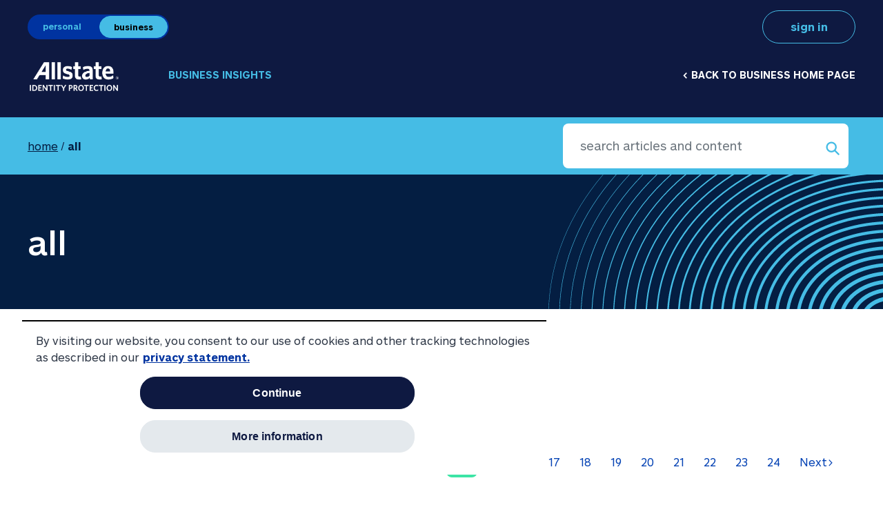

--- FILE ---
content_type: text/html; charset=utf-8
request_url: https://www.allstateidentityprotection.com/business/content-hub/all/page/14
body_size: 4173
content:
<!DOCTYPE html><html lang="en"><head><meta name="viewport" content="width=device-width"/><meta charSet="utf-8"/><title>Content Hub | Allstate Identity Protection</title><link rel="shortcut icon" href="https://www.allstateidentityprotection.com/images/allstate-favicon.ico"/><meta property="og:type" content="article"/><meta name="description" content="All | Explore your ultimate hub for identity protection insights. Learn how to unmask scammers, defend your data, and step up your online safety."/><meta property="og:title" content="Content Hub | Allstate Identity Protection"/><meta property="og:description" content="All | Explore your ultimate hub for identity protection insights. Learn how to unmask scammers, defend your data, and step up your online safety."/><meta name="twitter:title" content="Content Hub | Allstate Identity Protection"/><meta name="twitter:description" content="All | Explore your ultimate hub for identity protection insights. Learn how to unmask scammers, defend your data, and step up your online safety."/><meta name="twitter:card" content="summary_large_image"/><meta name="robots" content=""/><meta name="twitter:image:alt" content=""/><meta name="next-head-count" content="13"/><script type="application/ld+json">{"@context":"https://schema.org","@type":"Organization","sameAs":["https://www.instagram.com/allstateidentityprotection","https://www.linkedin.com/company/allstate-identity-protection","https://www.youtube.com/channel/UCO5hfakzY7uloRyWvu9OJZA","https://twitter.com/AllstateIDP","https://www.facebook.com/AllstateIdentityProtection"],"url":"https://www.allstateidentityprotection.com/","description":"Protect your data, privacy, and identity with Allstate Identity Protection. It’s easy to use — get started with 30 days free. Save even more with a family plan.","mainEntityOfPage":"Allstate Identity Protection","brand":"Allstate Identity Protection","address":{"@type":"PostalAddress","addressRegion":"AZ","postalCode":"85256","addressCountry":"USA","addressLocality":"Scottsdale","streetAddress":"7350 N. Dobson Rd. Suite 101"},"contactPoint":{"@type":"ContactPoint","telephone":"(855)-821-2331","contactType":"Customer Service"},"name":"Allstate Identity Protection","image":"/images/AIP-laptop-dfp-dashboard.png","logo":"/images/Allstate-Identity-Protection-logo-for-schema@2x.jpg","@id":"https://www.allstateidentityprotection.com"}</script><meta name="com.silverpop.brandeddomains" content="www.pages09.net,allstateidentityprotection.com,myaip.com,myinfoarmor.com,app.allstateidentityprotection.com"/><meta name="com.silverpop.cothost" content="campaign-us-6.goacoustic.com"/><meta name="com.silverpop.brandeddomains" content="www.pages09.net,allstateidentityprotection.com,infoarmor.com,myaip.com,myinfoarmor.com,myprivacyarmor.com,portal.allstateidentityprotection.com,privacyarmor.com,privacyarmor.infoarmor.com,sandbox.hs-sites.com,www-allstateidentityprotection-com.sandbox.hs-sites.com,www.allstateidentityprotection.com,www.infoarmor.com,www.myaip.com,www.myinfoarmor.com,www.myprivacyarmor.com,www.privacyarmor.com"/><meta name="com.silverpop.cothost" content="campaign-us-6.goacoustic.com"/><link rel="preload" href="/_next/static/css/f8b2ecede7744a1e.css" as="style"/><link rel="stylesheet" href="/_next/static/css/f8b2ecede7744a1e.css" data-n-g=""/><noscript data-n-css=""></noscript><script defer="" nomodule="" src="/_next/static/chunks/polyfills-5cd94c89d3acac5f.js"></script><script src="/_next/static/chunks/webpack-485a607127c32945.js" defer=""></script><script src="/_next/static/chunks/framework-8fe9cb8b81506896.js" defer=""></script><script src="/_next/static/chunks/main-84e1dc9cd00d8520.js" defer=""></script><script src="/_next/static/chunks/pages/_app-fba55803b9132cee.js" defer=""></script><script src="/_next/static/chunks/5487-55071568baeddfe9.js" defer=""></script><script src="/_next/static/chunks/534-e27cd34676fb3c3c.js" defer=""></script><script src="/_next/static/chunks/9046-ded4d7acc8c165ee.js" defer=""></script><script src="/_next/static/chunks/pages/business/content-hub/%5B...category%5D-e768149d65a4efa1.js" defer=""></script><script src="/_next/static/rQRWcm0Rh7FLQmNclMAbo/_buildManifest.js" defer=""></script><script src="/_next/static/rQRWcm0Rh7FLQmNclMAbo/_ssgManifest.js" defer=""></script><script src="/_next/static/rQRWcm0Rh7FLQmNclMAbo/_middlewareManifest.js" defer=""></script></head><body><div id="__next"><a class="skip-main" href="#main" role="link">Skip to main content</a><div role="navigation" class="business-nav g-0 navigation-container container-fluid"><div class="justify-content-between align-items-center pb-4 nav-topper row"><div class="audience-toggle-container g-0 col-3"><div class="audience-toggle"><a class="active btn btn-Secondary" href="/personal">personal</a><a class="btn btn-Secondary" href="/business">business</a></div></div><div class="signin-container g-0 col-3"><a class="btn btn-outline-Secondary btn-md" href="https://app.allstateidentityprotection.com/signin">sign in</a></div></div><div class="justify-content-center align-items-center business-nav-box row"><div class="logo-container g-0 col-2"><a href="/business"><img height="42" width="132" src="/images/aip-logo-white-reg.png" alt="Allstate Identity Protection Logo"/></a></div><div class="active-branch col"><a href="/business/content-hub">Business Insights</a></div><div class="home-branch g-0 col"><a href="/business">&lt;<!-- --> Back to business home page</a></div></div></div><main id="main" role="main"><div class="blog-header-wrapper tag-header-wrapper container-fluid"><div class="blog-header g-0 row"><div class="breadcrumb col-sm-auto"><div class="home-link"><a href="/business/content-hub">&lt; back</a></div><div class="breadcrumb-nav"><a href="/business/content-hub">home</a> / <b> <!-- -->All<!-- --> </b></div></div><div class="site-search col-sm-auto"><div class="search-container g-0 container-fluid"><div class="justify-content-center align-items-stretch search-row g-0 p-0 row"><div class="col"><form action="/business/content-hub/search" method="GET" class="search-form"><div class="input-group"><input placeholder="search articles and content" name="q" autoComplete="off" aria-label="search articles and content" type="text" class="search-input form-control"/><button class="btn btn-light btn-search input-group-prepend"><span role="img" aria-label="search button"><img src="/images/magnifying-glass-search-icon.svg" height="20" width="20" alt="magnifying-glass-search-icon"/></span></button></div></form></div></div></div></div></div></div><div class="banner-title blog-category content-width container-fluid"><div class="row"><div class="col"><h1 class="super">All</h1></div></div></div><div class="g-0 recent-posts-container  container-fluid"><div class="justify-content-center align-items-stretch g-4 g-lg-5 row"></div></div><div class="pagination-wrapper container"><div class="listing-pagination g-0 row"><ul class="pagination"><li class="prev-page "><a rel="prev" href="/business/content-hub/all/page/13"><span>&lt;</span> Prev</a></li><li class=""><a href="/business/content-hub/all/page/1">1</a></li><li class=""><a href="/business/content-hub/all/page/2">2</a></li><li class=""><a href="/business/content-hub/all/page/3">3</a></li><li class=""><a href="/business/content-hub/all/page/4">4</a></li><li class=""><a href="/business/content-hub/all/page/5">5</a></li><li class=""><a href="/business/content-hub/all/page/6">6</a></li><li class=""><a href="/business/content-hub/all/page/7">7</a></li><li class=""><a href="/business/content-hub/all/page/8">8</a></li><li class=""><a href="/business/content-hub/all/page/9">9</a></li><li class=""><a href="/business/content-hub/all/page/10">10</a></li><li class=""><a href="/business/content-hub/all/page/11">11</a></li><li class=""><a href="/business/content-hub/all/page/12">12</a></li><li class=""><a href="/business/content-hub/all/page/13">13</a></li><li class="active"><a href="/business/content-hub/all/page/14">14</a></li><li class=""><a href="/business/content-hub/all/page/15">15</a></li><li class=""><a href="/business/content-hub/all/page/16">16</a></li><li class=""><a href="/business/content-hub/all/page/17">17</a></li><li class=""><a href="/business/content-hub/all/page/18">18</a></li><li class=""><a href="/business/content-hub/all/page/19">19</a></li><li class=""><a href="/business/content-hub/all/page/20">20</a></li><li class=""><a href="/business/content-hub/all/page/21">21</a></li><li class=""><a href="/business/content-hub/all/page/22">22</a></li><li class=""><a href="/business/content-hub/all/page/23">23</a></li><li class=""><a href="/business/content-hub/all/page/24">24</a></li><li class="next-page "><a rel="next" href="/business/content-hub/all/page/15">Next<span>&gt;</span></a></li></ul></div></div></main><section aria-label="Sign up for our blog"><div style="background-image:url(https://images.ctfassets.net/bommwh0ti10p/4zfvWm3ys1Bv5Wahcug8iF/d6b4a24d7abf33c835fed379a2259c13/aip-navy-echo-257.svg?w=800)" class="banner-container g-0 Allstate-Light-Blue Small-Font text-align-Left button-position-Bottom background undefined container-fluid"><div class="align-items-center banner-box justify-content-bottom row"><div class="copy-box g-0 col"><span class="eyebrow"></span><h2>Let&#x27;s <b>connect</b></h2><p>
If you&#x27;re considering one of our services, want more information, or need assistance, please reach out. We’re here to help.</p><p></p></div><div class="button-box col"><a href="/business/brokers" class="undefined btn-Allstate-Blue btn btn-lg" target="_self">Brokers &gt;</a><a href="/business/employers" class="undefined btn-Allstate-Blue btn btn-lg" target="_self">Employers &gt;</a><a href="/business/partners" class="undefined btn-Allstate-Blue btn btn-lg" target="_self">Channel Partners &gt;</a></div></div></div></section><footer role="contentinfo"><div class=" goodHandsBanner g-0 bg-allstate-navy container-fluid"><div class=" goodHandsContainer justify-content-center extra-pad px-0 row"><div class="goodhands-logo-container text-center px-0 bg-allstate-light-blue col-md-3 col-sm-3 col-12"><img width="90" height="70" src="/images/logo-allstate-hands-blue.svg" alt="" class=" mx-auto"/></div><div class="bg-allstate-navy text-white d-flex flex-row align-items-center px-0  col-md-9 col-sm-9 col-12"><div class="goodHandsText">you’re in <span class="allstate-light-blue">good hands®</span></div></div></div></div><div class="footer-container g-0 hide-footnotes container-fluid"><div class="justify-content-center extra-pad row"><div class="logo-hands col-md-3 col-sm-12 col-12"><img width="132" src="/images/aip-logo-white-reg.png" alt="AllState Identity Protection"/></div><div class="col-md-3 col-sm-4 col-12"><ul class="footer-nav"><li class="nav-title">COMPANY INFORMATION</li><li><a href="/business/about-us/join-our-team">Careers</a></li><li><a href="/business/about-us">About us</a></li><li><a href="https://app.allstateidentityprotection.com/signin">Log in</a></li></ul></div><div class="col-md-3 col-sm-4 col-12"><ul class="footer-nav"><li class="nav-title">QUICK LINKS</li><li><a href="/plans">Personal solutions</a></li><li><a href="/business">Business solutions</a></li><li><a href="/business/partners">Partnership opportunities</a></li></ul></div><div class="social-column col-md-3 col-sm-4 col-12"><ul class="footer-nav"><li class="nav-title">CONNECT WITH US</li></ul><div class="social-links-container justify-content-start align-items-center container"><div class="row"><div class="col"><a href="https://www.facebook.com/AllstateIdentityProtection/" target="_blank"><img src="/images/icon-facebook.svg" alt="Visit our Facebook"/></a></div><div class="col"><a href="https://www.linkedin.com/company/allstate-identity-protection/mycompany/" target="_blank"><img src="/images/icon-linkedin.svg" alt="Visit our LinkedIn"/></a></div><div class="col"><a href="https://www.instagram.com/allstateidentityprotection/" target="_blank"><img src="/images/icon-instagram.svg" alt="Visit our Insta"/></a></div></div></div></div></div><div class="footer-bottom-nav row"><div class="col"><a href="/privacy" target="_blank">Privacy Statement</a><a href="/privacy#notice-of-collection" target="_blank">Notice of Collection</a><a href="/terms-conditions" target="_blank">Terms &amp; Conditions</a><a href="/website-accessibility-statement" target="_blank">Accessibility</a><button id="ot-sdk-btn" class="ot-sdk-show-settings">Cookie Settings</button></div></div><div class="footer-tagline row"><div class="col">Copyright © 2025 Powered by InfoArmor, an Allstate Company</div></div><div class="footnotes-container row"><div class="p-0 pt-6 col"></div></div></div></footer></div><script id="__NEXT_DATA__" type="application/json">{"props":{"pageProps":{"blogPages":[],"pageName":"All","pageCategorySlug":"all","pageNavigation":{"noOfPages":24,"curPage":14,"nextVisible":15,"prevVisible":13},"bannerContent":{"entryTitle":"Let's connect","theme":"Allstate-Light-Blue","fontSize":"Small-Font","textAlign":"Left","eyebrow":null,"richText":{"nodeType":"document","data":{},"content":[{"nodeType":"heading-2","data":{},"content":[{"nodeType":"text","value":"Let's ","marks":[],"data":{}},{"nodeType":"text","value":"connect","marks":[{"type":"bold"}],"data":{}}]},{"nodeType":"paragraph","data":{},"content":[{"nodeType":"text","value":"\nIf you're considering one of our services, want more information, or need assistance, please reach out. We’re here to help.","marks":[],"data":{}}]},{"nodeType":"paragraph","data":{},"content":[{"nodeType":"text","value":"","marks":[],"data":{}}]}]},"buttons":[{"theme":"Allstate-Blue","size":"lg","buttonText":"Brokers \u003e","ariaLabel":null,"linkUrl":"/business/brokers","downloadableAsset":null,"openInNewWindow":"_self","textLink":null,"textLinkUrl":null,"contentType":"websiteButton"},{"theme":"Allstate-Blue","size":"lg","buttonText":"Employers \u003e","ariaLabel":null,"linkUrl":"/business/employers","downloadableAsset":null,"openInNewWindow":"_self","textLink":null,"textLinkUrl":null,"contentType":"websiteButton"},{"theme":"Allstate-Blue","size":"lg","buttonText":"Channel Partners \u003e","ariaLabel":null,"linkUrl":"/business/partners","downloadableAsset":null,"openInNewWindow":"_self","textLink":null,"textLinkUrl":null,"contentType":"websiteButton"}],"buttonPosition":"Bottom","backgroundImage":"https://images.ctfassets.net/bommwh0ti10p/4zfvWm3ys1Bv5Wahcug8iF/d6b4a24d7abf33c835fed379a2259c13/aip-navy-echo-257.svg?w=800","contentType":"banner"}},"__N_SSG":true},"page":"/business/content-hub/[...category]","query":{"category":["all","page","14"]},"buildId":"rQRWcm0Rh7FLQmNclMAbo","isFallback":false,"gsp":true,"scriptLoader":[]}</script></body></html>

--- FILE ---
content_type: text/css; charset=UTF-8
request_url: https://www.allstateidentityprotection.com/_next/static/css/f8b2ecede7744a1e.css
body_size: 119158
content:
.font-normal{font-weight:500}.height-50{height:50%}@media(max-width:767px){.height-50{height:auto}}.text-left{text-align:left}.text-md-left{text-align:left!important}@media(max-width:767px){.text-md-left{text-align:center!important}}.text-md-right{text-align:right}@media(max-width:767px){.text-md-right{text-align:center}}.bg-light-blue{background-color:#45bce5}.logo-content-section .logo-contentnineThree{max-width:960px;margin:50px auto}.logo-content-section .logo-contentnineThree p{color:#0e1941;font-family:Allstate Sans,sans-serif;font-size:1.625em;letter-spacing:0}@media(max-width:991px){.logo-content-section .logo-contentnineThree p{font-size:1.5em}}@media(max-width:767px){.logo-content-section .logo-contentnineThree p{font-size:22px}}@media(max-width:575px){.logo-content-section .logo-contentnineThree p{font-size:20px}}@media(max-width:767px){.logo-content-section .logo-contentnineThree{margin:30px auto;padding:0 15px;text-align:center}}.logo-content-section .logo-content-img{background-color:#041e42;text-align:center;height:100%;display:flex;align-content:center;justify-content:center}.logo-content-section .logo-content-img img{max-width:136px;height:auto}@media(max-width:767px){.logo-content-section .logo-content-img{padding:50px}}.quote-card-slider-section .slick-slide .quote-card-box-wrap,.quote-card-slider-section .slick-slide>div{height:100%;margin:10px}/*!
 * Bootstrap v5.1.1 (https://getbootstrap.com/)
 * Copyright 2011-2021 The Bootstrap Authors
 * Copyright 2011-2021 Twitter, Inc.
 * Licensed under MIT (https://github.com/twbs/bootstrap/blob/main/LICENSE)
 */:root{--bs-blue:#0d6efd;--bs-indigo:#6610f2;--bs-purple:#6f42c1;--bs-pink:#d63384;--bs-red:#cf102d;--bs-orange:#fd7e14;--bs-yellow:#fb0;--bs-green:#198754;--bs-teal:#20c997;--bs-cyan:#0dcaf0;--bs-white:#fff;--bs-gray:#6c757d;--bs-gray-dark:#343a40;--bs-gray-100:#f8f9fa;--bs-gray-200:#e9ecef;--bs-gray-300:#dee2e6;--bs-gray-400:#ced4da;--bs-gray-500:#adb5bd;--bs-gray-600:#6c757d;--bs-gray-700:#495057;--bs-gray-800:#343a40;--bs-gray-900:#212529;--bs-Primary:#0033a0;--bs-Secondary:#45bce5;--bs-Allstate-Navy:#0e1941;--bs-Allstate-Blue:#0033a0;--bs-Allstate-Light-Blue:#45bce5;--bs-Accent-Purple:#c265fc;--bs-Accent-Green:#3ce4a5;--bs-Accent-Coral:#ed7766;--bs-Danger:#cf102d;--bs-Warning:#fb0;--bs-Yellow-Fade:#fff8e5;--bs-Red-Fade:#fae7ea;--bs-Coral-On-White:#d44025;--bs-Coral-On-Allstate-Navy:#fc9983;--bs-Purple-On-White:#7d12b6;--bs-Purple-On-Allstate-Navy:#c265fc;--bs-Green-On-White:#037e68;--bs-Green-On-Allstate-Navy:#18e09a;--bs-Allstate-Navy-Fade:#e4e9e6;--bs-Allstate-Blue-Fade:#e5e8ef;--bs-Allstate-Light-Blue-Fade:#d9eeff;--bs-Coral-Fade:#fce4e1;--bs-Purple-Fade:#f1ccff;--bs-Green-Fade:#ccf3ec;--bs-None:transparent;--bs-White:#fff;--bs-Black:#000;--bs-Gray-1:#f9fbfc;--bs-Gray-2:#f3f6f9;--bs-Gray-3:#e4e9ed;--bs-Gray-4:#ced7e0;--bs-Gray-5:#b9c6d3;--bs-Gray-6:#94a1b0;--bs-Gray-7:#6b7789;--bs-Gray-8:#4e5969;--bs-Gray-9:#2f3847;--bs-Primary-rgb:0,51,160;--bs-Secondary-rgb:69,188,229;--bs-Allstate-Navy-rgb:14,25,65;--bs-Allstate-Blue-rgb:0,51,160;--bs-Allstate-Light-Blue-rgb:69,188,229;--bs-Accent-Purple-rgb:194,101,252;--bs-Accent-Green-rgb:60,228,165;--bs-Accent-Coral-rgb:237,119,102;--bs-Danger-rgb:207,16,45;--bs-Warning-rgb:255,187,0;--bs-Yellow-Fade-rgb:255,248,229;--bs-Red-Fade-rgb:250,231,234;--bs-Coral-On-White-rgb:212,64,37;--bs-Coral-On-Allstate-Navy-rgb:252,153,131;--bs-Purple-On-White-rgb:125,18,182;--bs-Purple-On-Allstate-Navy-rgb:194,101,252;--bs-Green-On-White-rgb:3,126,104;--bs-Green-On-Allstate-Navy-rgb:24,224,154;--bs-Allstate-Navy-Fade-rgb:228,233,230;--bs-Allstate-Blue-Fade-rgb:229,232,239;--bs-Allstate-Light-Blue-Fade-rgb:217,238,255;--bs-Coral-Fade-rgb:252,228,225;--bs-Purple-Fade-rgb:241,204,255;--bs-Green-Fade-rgb:204,243,236;--bs-None-rgb:0,0,0;--bs-White-rgb:255,255,255;--bs-Black-rgb:0,0,0;--bs-Gray-1-rgb:249,251,252;--bs-Gray-2-rgb:243,246,249;--bs-Gray-3-rgb:228,233,237;--bs-Gray-4-rgb:206,215,224;--bs-Gray-5-rgb:185,198,211;--bs-Gray-6-rgb:148,161,176;--bs-Gray-7-rgb:107,119,137;--bs-Gray-8-rgb:78,89,105;--bs-Gray-9-rgb:47,56,71;--bs-white-rgb:255,255,255;--bs-black-rgb:0,0,0;--bs-body-color-rgb:33,37,41;--bs-body-bg-rgb:255,255,255;--bs-font-sans-serif:system-ui,-apple-system,"Segoe UI",Roboto,"Helvetica Neue",Arial,"Noto Sans","Liberation Sans",sans-serif,"Apple Color Emoji","Segoe UI Emoji","Segoe UI Symbol","Noto Color Emoji";--bs-font-monospace:SFMono-Regular,Menlo,Monaco,Consolas,"Liberation Mono","Courier New",monospace;--bs-gradient:linear-gradient(180deg,hsla(0,0%,100%,.15),hsla(0,0%,100%,0));--bs-body-font-family:var(--bs-font-sans-serif);--bs-body-font-size:1rem;--bs-body-font-weight:400;--bs-body-line-height:1.5;--bs-body-color:#212529;--bs-body-bg:#fff}@media(prefers-reduced-motion:no-preference){:root{scroll-behavior:smooth}}body{margin:0;font-family:var(--bs-body-font-family);font-size:var(--bs-body-font-size);font-weight:var(--bs-body-font-weight);line-height:var(--bs-body-line-height);color:var(--bs-body-color);text-align:var(--bs-body-text-align);background-color:var(--bs-body-bg);-webkit-text-size-adjust:100%;-webkit-tap-highlight-color:rgba(0,0,0,0)}hr{margin:1rem 0;color:inherit;background-color:currentColor;border:0;opacity:.25}hr:not([size]){height:1px}.h1,.h2,.h3,.h4,.h5,.h6,h1,h2,h3,h4,h5,h6{margin-top:0;margin-bottom:.5rem;line-height:1.2}.h1,h1{font-size:calc(1.375rem + 1.5vw)}@media(min-width:1200px){.h1,h1{font-size:2.5rem}}.h2,h2{font-size:calc(1.325rem + .9vw)}@media(min-width:1200px){.h2,h2{font-size:2rem}}.h3,h3{font-size:calc(1.3rem + .6vw)}@media(min-width:1200px){.h3,h3{font-size:1.75rem}}.h4,h4{font-size:calc(1.275rem + .3vw)}@media(min-width:1200px){.h4,h4{font-size:1.5rem}}.h5,h5{font-size:1.25rem}.h6,h6{font-size:1rem}p{margin-top:0;margin-bottom:1rem}abbr[data-bs-original-title],abbr[title]{-webkit-text-decoration:underline dotted;text-decoration:underline dotted;cursor:help;-webkit-text-decoration-skip-ink:none;text-decoration-skip-ink:none}address{margin-bottom:1rem;font-style:normal;line-height:inherit}ol,ul{padding-left:2rem}dl,ol,ul{margin-top:0;margin-bottom:1rem}ol ol,ol ul,ul ol,ul ul{margin-bottom:0}dt{font-weight:700}dd{margin-bottom:.5rem;margin-left:0}blockquote{margin:0 0 1rem}b,strong{font-weight:bolder}.small,small{font-size:.875em}.mark,mark{padding:.2em;background-color:#fcf8e3}sub,sup{position:relative;font-size:.75em;line-height:0;vertical-align:baseline}sub{bottom:-.25em}sup{top:-.5em}a{color:#0442b4;text-decoration:underline}a:hover{color:#033590}a:not([href]):not([class]),a:not([href]):not([class]):hover{color:inherit;text-decoration:none}code,kbd,pre,samp{font-family:var(--bs-font-monospace);font-size:1em;direction:ltr;unicode-bidi:bidi-override}pre{display:block;margin-top:0;margin-bottom:1rem;overflow:auto;font-size:.875em}pre code{font-size:inherit;color:inherit;word-break:normal}code{font-size:.875em;color:#d63384;word-wrap:break-word}a>code{color:inherit}kbd{padding:.2rem .4rem;font-size:.875em;color:#fff;background-color:#212529;border-radius:.2rem}kbd kbd{padding:0;font-size:1em;font-weight:700}figure{margin:0 0 1rem}img,svg{vertical-align:middle}table{caption-side:bottom;border-collapse:collapse}caption{padding-top:.5rem;padding-bottom:.5rem;color:#6c757d;text-align:left}th{text-align:inherit;text-align:-webkit-match-parent}tbody,td,tfoot,th,thead,tr{border:0 solid;border-color:inherit}label{display:inline-block}button{border-radius:0}button:focus:not(:focus-visible){outline:0}button,input,optgroup,select,textarea{margin:0;font-family:inherit;font-size:inherit;line-height:inherit}button,select{text-transform:none}[role=button]{cursor:pointer}select{word-wrap:normal}select:disabled{opacity:1}[list]::-webkit-calendar-picker-indicator{display:none}[type=button],[type=reset],[type=submit],button{-webkit-appearance:button}[type=button]:not(:disabled),[type=reset]:not(:disabled),[type=submit]:not(:disabled),button:not(:disabled){cursor:pointer}::-moz-focus-inner{padding:0;border-style:none}textarea{resize:vertical}fieldset{min-width:0;padding:0;margin:0;border:0}legend{float:left;width:100%;padding:0;margin-bottom:.5rem;font-size:calc(1.275rem + .3vw);line-height:inherit}@media(min-width:1200px){legend{font-size:1.5rem}}legend+*{clear:left}::-webkit-datetime-edit-day-field,::-webkit-datetime-edit-fields-wrapper,::-webkit-datetime-edit-hour-field,::-webkit-datetime-edit-minute,::-webkit-datetime-edit-month-field,::-webkit-datetime-edit-text,::-webkit-datetime-edit-year-field{padding:0}::-webkit-inner-spin-button{height:auto}[type=search]{outline-offset:-2px;-webkit-appearance:textfield}::-webkit-search-decoration{-webkit-appearance:none}::-webkit-color-swatch-wrapper{padding:0}::file-selector-button{font:inherit}::-webkit-file-upload-button{font:inherit;-webkit-appearance:button}output{display:inline-block}iframe{border:0}summary{display:list-item;cursor:pointer}progress{vertical-align:baseline}[hidden]{display:none!important}.lead{font-size:1.25rem;font-weight:300}.display-1{font-size:calc(1.625rem + 4.5vw);font-weight:300;line-height:1.2}@media(min-width:1200px){.display-1{font-size:5rem}}.display-2{font-size:calc(1.575rem + 3.9vw);font-weight:300;line-height:1.2}@media(min-width:1200px){.display-2{font-size:4.5rem}}.display-3{font-size:calc(1.525rem + 3.3vw);font-weight:300;line-height:1.2}@media(min-width:1200px){.display-3{font-size:4rem}}.display-4{font-size:calc(1.475rem + 2.7vw);font-weight:300;line-height:1.2}@media(min-width:1200px){.display-4{font-size:3.5rem}}.display-5{font-size:calc(1.425rem + 2.1vw);font-weight:300;line-height:1.2}@media(min-width:1200px){.display-5{font-size:3rem}}.display-6{font-size:calc(1.375rem + 1.5vw);font-weight:300;line-height:1.2}@media(min-width:1200px){.display-6{font-size:2.5rem}}.list-inline,.list-unstyled{padding-left:0;list-style:none}.list-inline-item{display:inline-block}.list-inline-item:not(:last-child){margin-right:.5rem}.initialism{font-size:.875em;text-transform:uppercase}.blockquote{margin-bottom:1rem;font-size:1.25rem}.blockquote>:last-child{margin-bottom:0}.blockquote-footer{margin-top:-1rem;margin-bottom:1rem;font-size:.875em;color:#6c757d}.blockquote-footer:before{content:"— "}.img-fluid,.img-thumbnail{max-width:100%;height:auto}.img-thumbnail{padding:.25rem;background-color:#fff;border:1px solid #dee2e6;border-radius:.25rem}.figure{display:inline-block}.figure-img{margin-bottom:.5rem;line-height:1}.figure-caption{font-size:.875em;color:#6c757d}.container,.container-fluid,.container-lg,.container-md,.container-sm,.container-xl,.container-xsm,.container-xxl,.container-xxxl{width:100%;padding-right:var(--bs-gutter-x,.75rem);padding-left:var(--bs-gutter-x,.75rem);margin-right:auto;margin-left:auto}@media(min-width:400px){.container,.container-xsm{max-width:400px}}@media(min-width:576px){.container,.container-sm,.container-xsm{max-width:540px}}@media(min-width:768px){.container,.container-md,.container-sm,.container-xsm{max-width:720px}}@media(min-width:992px){.container,.container-lg,.container-md,.container-sm,.container-xsm{max-width:960px}}@media(min-width:1200px){.container,.container-lg,.container-md,.container-sm,.container-xl,.container-xsm{max-width:1270px}}@media(min-width:1440px){.container,.container-lg,.container-md,.container-sm,.container-xl,.container-xsm,.container-xxl{max-width:1440px}}@media(min-width:1920px){.container,.container-lg,.container-md,.container-sm,.container-xl,.container-xsm,.container-xxl,.container-xxxl{max-width:1920px}}.row{--bs-gutter-x:1.5rem;--bs-gutter-y:0;display:flex;flex-wrap:wrap;margin-top:calc(var(--bs-gutter-y)*-1);margin-right:calc(var(--bs-gutter-x)*-.5);margin-left:calc(var(--bs-gutter-x)*-.5)}.row>*{flex-shrink:0;width:100%;max-width:100%;padding-right:calc(var(--bs-gutter-x)*.5);padding-left:calc(var(--bs-gutter-x)*.5);margin-top:var(--bs-gutter-y)}.col{flex:1 0}.row-cols-auto>*{flex:0 0 auto;width:auto}.row-cols-1>*{flex:0 0 auto;width:100%}.row-cols-2>*{flex:0 0 auto;width:50%}.row-cols-3>*{flex:0 0 auto;width:33.3333333333%}.row-cols-4>*{flex:0 0 auto;width:25%}.row-cols-5>*{flex:0 0 auto;width:20%}.row-cols-6>*{flex:0 0 auto;width:16.6666666667%}.col-auto{flex:0 0 auto;width:auto}.col-1{flex:0 0 auto;width:8.33333333%}.col-2{flex:0 0 auto;width:16.66666667%}.col-3{flex:0 0 auto;width:25%}.col-4{flex:0 0 auto;width:33.33333333%}.col-5{flex:0 0 auto;width:41.66666667%}.col-6{flex:0 0 auto;width:50%}.col-7{flex:0 0 auto;width:58.33333333%}.col-8{flex:0 0 auto;width:66.66666667%}.col-9{flex:0 0 auto;width:75%}.col-10{flex:0 0 auto;width:83.33333333%}.col-11{flex:0 0 auto;width:91.66666667%}.col-12{flex:0 0 auto;width:100%}.offset-1{margin-left:8.33333333%}.offset-2{margin-left:16.66666667%}.offset-3{margin-left:25%}.offset-4{margin-left:33.33333333%}.offset-5{margin-left:41.66666667%}.offset-6{margin-left:50%}.offset-7{margin-left:58.33333333%}.offset-8{margin-left:66.66666667%}.offset-9{margin-left:75%}.offset-10{margin-left:83.33333333%}.offset-11{margin-left:91.66666667%}.g-0,.gx-0{--bs-gutter-x:0}.g-0,.gy-0{--bs-gutter-y:0}.g-1,.gx-1{--bs-gutter-x:0.25rem}.g-1,.gy-1{--bs-gutter-y:0.25rem}.g-2,.gx-2{--bs-gutter-x:0.5rem}.g-2,.gy-2{--bs-gutter-y:0.5rem}.g-3,.gx-3{--bs-gutter-x:1rem}.g-3,.gy-3{--bs-gutter-y:1rem}.g-4,.gx-4{--bs-gutter-x:1.5rem}.g-4,.gy-4{--bs-gutter-y:1.5rem}.g-5,.gx-5{--bs-gutter-x:3rem}.g-5,.gy-5{--bs-gutter-y:3rem}.g-6,.gx-6{--bs-gutter-x:4rem}.g-6,.gy-6{--bs-gutter-y:4rem}.g-7,.gx-7{--bs-gutter-x:5rem}.g-7,.gy-7{--bs-gutter-y:5rem}.g-8,.gx-8{--bs-gutter-x:6.25rem}.g-8,.gy-8{--bs-gutter-y:6.25rem}.g-9,.gx-9{--bs-gutter-x:7.5rem}.g-9,.gy-9{--bs-gutter-y:7.5rem}.g-10,.gx-10{--bs-gutter-x:9.375rem}.g-10,.gy-10{--bs-gutter-y:9.375rem}@media(min-width:400px){.col-xsm{flex:1 0}.row-cols-xsm-auto>*{flex:0 0 auto;width:auto}.row-cols-xsm-1>*{flex:0 0 auto;width:100%}.row-cols-xsm-2>*{flex:0 0 auto;width:50%}.row-cols-xsm-3>*{flex:0 0 auto;width:33.3333333333%}.row-cols-xsm-4>*{flex:0 0 auto;width:25%}.row-cols-xsm-5>*{flex:0 0 auto;width:20%}.row-cols-xsm-6>*{flex:0 0 auto;width:16.6666666667%}.col-xsm-auto{flex:0 0 auto;width:auto}.col-xsm-1{flex:0 0 auto;width:8.33333333%}.col-xsm-2{flex:0 0 auto;width:16.66666667%}.col-xsm-3{flex:0 0 auto;width:25%}.col-xsm-4{flex:0 0 auto;width:33.33333333%}.col-xsm-5{flex:0 0 auto;width:41.66666667%}.col-xsm-6{flex:0 0 auto;width:50%}.col-xsm-7{flex:0 0 auto;width:58.33333333%}.col-xsm-8{flex:0 0 auto;width:66.66666667%}.col-xsm-9{flex:0 0 auto;width:75%}.col-xsm-10{flex:0 0 auto;width:83.33333333%}.col-xsm-11{flex:0 0 auto;width:91.66666667%}.col-xsm-12{flex:0 0 auto;width:100%}.offset-xsm-0{margin-left:0}.offset-xsm-1{margin-left:8.33333333%}.offset-xsm-2{margin-left:16.66666667%}.offset-xsm-3{margin-left:25%}.offset-xsm-4{margin-left:33.33333333%}.offset-xsm-5{margin-left:41.66666667%}.offset-xsm-6{margin-left:50%}.offset-xsm-7{margin-left:58.33333333%}.offset-xsm-8{margin-left:66.66666667%}.offset-xsm-9{margin-left:75%}.offset-xsm-10{margin-left:83.33333333%}.offset-xsm-11{margin-left:91.66666667%}.g-xsm-0,.gx-xsm-0{--bs-gutter-x:0}.g-xsm-0,.gy-xsm-0{--bs-gutter-y:0}.g-xsm-1,.gx-xsm-1{--bs-gutter-x:0.25rem}.g-xsm-1,.gy-xsm-1{--bs-gutter-y:0.25rem}.g-xsm-2,.gx-xsm-2{--bs-gutter-x:0.5rem}.g-xsm-2,.gy-xsm-2{--bs-gutter-y:0.5rem}.g-xsm-3,.gx-xsm-3{--bs-gutter-x:1rem}.g-xsm-3,.gy-xsm-3{--bs-gutter-y:1rem}.g-xsm-4,.gx-xsm-4{--bs-gutter-x:1.5rem}.g-xsm-4,.gy-xsm-4{--bs-gutter-y:1.5rem}.g-xsm-5,.gx-xsm-5{--bs-gutter-x:3rem}.g-xsm-5,.gy-xsm-5{--bs-gutter-y:3rem}.g-xsm-6,.gx-xsm-6{--bs-gutter-x:4rem}.g-xsm-6,.gy-xsm-6{--bs-gutter-y:4rem}.g-xsm-7,.gx-xsm-7{--bs-gutter-x:5rem}.g-xsm-7,.gy-xsm-7{--bs-gutter-y:5rem}.g-xsm-8,.gx-xsm-8{--bs-gutter-x:6.25rem}.g-xsm-8,.gy-xsm-8{--bs-gutter-y:6.25rem}.g-xsm-9,.gx-xsm-9{--bs-gutter-x:7.5rem}.g-xsm-9,.gy-xsm-9{--bs-gutter-y:7.5rem}.g-xsm-10,.gx-xsm-10{--bs-gutter-x:9.375rem}.g-xsm-10,.gy-xsm-10{--bs-gutter-y:9.375rem}}@media(min-width:576px){.col-sm{flex:1 0}.row-cols-sm-auto>*{flex:0 0 auto;width:auto}.row-cols-sm-1>*{flex:0 0 auto;width:100%}.row-cols-sm-2>*{flex:0 0 auto;width:50%}.row-cols-sm-3>*{flex:0 0 auto;width:33.3333333333%}.row-cols-sm-4>*{flex:0 0 auto;width:25%}.row-cols-sm-5>*{flex:0 0 auto;width:20%}.row-cols-sm-6>*{flex:0 0 auto;width:16.6666666667%}.col-sm-auto{flex:0 0 auto;width:auto}.col-sm-1{flex:0 0 auto;width:8.33333333%}.col-sm-2{flex:0 0 auto;width:16.66666667%}.col-sm-3{flex:0 0 auto;width:25%}.col-sm-4{flex:0 0 auto;width:33.33333333%}.col-sm-5{flex:0 0 auto;width:41.66666667%}.col-sm-6{flex:0 0 auto;width:50%}.col-sm-7{flex:0 0 auto;width:58.33333333%}.col-sm-8{flex:0 0 auto;width:66.66666667%}.col-sm-9{flex:0 0 auto;width:75%}.col-sm-10{flex:0 0 auto;width:83.33333333%}.col-sm-11{flex:0 0 auto;width:91.66666667%}.col-sm-12{flex:0 0 auto;width:100%}.offset-sm-0{margin-left:0}.offset-sm-1{margin-left:8.33333333%}.offset-sm-2{margin-left:16.66666667%}.offset-sm-3{margin-left:25%}.offset-sm-4{margin-left:33.33333333%}.offset-sm-5{margin-left:41.66666667%}.offset-sm-6{margin-left:50%}.offset-sm-7{margin-left:58.33333333%}.offset-sm-8{margin-left:66.66666667%}.offset-sm-9{margin-left:75%}.offset-sm-10{margin-left:83.33333333%}.offset-sm-11{margin-left:91.66666667%}.g-sm-0,.gx-sm-0{--bs-gutter-x:0}.g-sm-0,.gy-sm-0{--bs-gutter-y:0}.g-sm-1,.gx-sm-1{--bs-gutter-x:0.25rem}.g-sm-1,.gy-sm-1{--bs-gutter-y:0.25rem}.g-sm-2,.gx-sm-2{--bs-gutter-x:0.5rem}.g-sm-2,.gy-sm-2{--bs-gutter-y:0.5rem}.g-sm-3,.gx-sm-3{--bs-gutter-x:1rem}.g-sm-3,.gy-sm-3{--bs-gutter-y:1rem}.g-sm-4,.gx-sm-4{--bs-gutter-x:1.5rem}.g-sm-4,.gy-sm-4{--bs-gutter-y:1.5rem}.g-sm-5,.gx-sm-5{--bs-gutter-x:3rem}.g-sm-5,.gy-sm-5{--bs-gutter-y:3rem}.g-sm-6,.gx-sm-6{--bs-gutter-x:4rem}.g-sm-6,.gy-sm-6{--bs-gutter-y:4rem}.g-sm-7,.gx-sm-7{--bs-gutter-x:5rem}.g-sm-7,.gy-sm-7{--bs-gutter-y:5rem}.g-sm-8,.gx-sm-8{--bs-gutter-x:6.25rem}.g-sm-8,.gy-sm-8{--bs-gutter-y:6.25rem}.g-sm-9,.gx-sm-9{--bs-gutter-x:7.5rem}.g-sm-9,.gy-sm-9{--bs-gutter-y:7.5rem}.g-sm-10,.gx-sm-10{--bs-gutter-x:9.375rem}.g-sm-10,.gy-sm-10{--bs-gutter-y:9.375rem}}@media(min-width:768px){.col-md{flex:1 0}.row-cols-md-auto>*{flex:0 0 auto;width:auto}.row-cols-md-1>*{flex:0 0 auto;width:100%}.row-cols-md-2>*{flex:0 0 auto;width:50%}.row-cols-md-3>*{flex:0 0 auto;width:33.3333333333%}.row-cols-md-4>*{flex:0 0 auto;width:25%}.row-cols-md-5>*{flex:0 0 auto;width:20%}.row-cols-md-6>*{flex:0 0 auto;width:16.6666666667%}.col-md-auto{flex:0 0 auto;width:auto}.col-md-1{flex:0 0 auto;width:8.33333333%}.col-md-2{flex:0 0 auto;width:16.66666667%}.col-md-3{flex:0 0 auto;width:25%}.col-md-4{flex:0 0 auto;width:33.33333333%}.col-md-5{flex:0 0 auto;width:41.66666667%}.col-md-6{flex:0 0 auto;width:50%}.col-md-7{flex:0 0 auto;width:58.33333333%}.col-md-8{flex:0 0 auto;width:66.66666667%}.col-md-9{flex:0 0 auto;width:75%}.col-md-10{flex:0 0 auto;width:83.33333333%}.col-md-11{flex:0 0 auto;width:91.66666667%}.col-md-12{flex:0 0 auto;width:100%}.offset-md-0{margin-left:0}.offset-md-1{margin-left:8.33333333%}.offset-md-2{margin-left:16.66666667%}.offset-md-3{margin-left:25%}.offset-md-4{margin-left:33.33333333%}.offset-md-5{margin-left:41.66666667%}.offset-md-6{margin-left:50%}.offset-md-7{margin-left:58.33333333%}.offset-md-8{margin-left:66.66666667%}.offset-md-9{margin-left:75%}.offset-md-10{margin-left:83.33333333%}.offset-md-11{margin-left:91.66666667%}.g-md-0,.gx-md-0{--bs-gutter-x:0}.g-md-0,.gy-md-0{--bs-gutter-y:0}.g-md-1,.gx-md-1{--bs-gutter-x:0.25rem}.g-md-1,.gy-md-1{--bs-gutter-y:0.25rem}.g-md-2,.gx-md-2{--bs-gutter-x:0.5rem}.g-md-2,.gy-md-2{--bs-gutter-y:0.5rem}.g-md-3,.gx-md-3{--bs-gutter-x:1rem}.g-md-3,.gy-md-3{--bs-gutter-y:1rem}.g-md-4,.gx-md-4{--bs-gutter-x:1.5rem}.g-md-4,.gy-md-4{--bs-gutter-y:1.5rem}.g-md-5,.gx-md-5{--bs-gutter-x:3rem}.g-md-5,.gy-md-5{--bs-gutter-y:3rem}.g-md-6,.gx-md-6{--bs-gutter-x:4rem}.g-md-6,.gy-md-6{--bs-gutter-y:4rem}.g-md-7,.gx-md-7{--bs-gutter-x:5rem}.g-md-7,.gy-md-7{--bs-gutter-y:5rem}.g-md-8,.gx-md-8{--bs-gutter-x:6.25rem}.g-md-8,.gy-md-8{--bs-gutter-y:6.25rem}.g-md-9,.gx-md-9{--bs-gutter-x:7.5rem}.g-md-9,.gy-md-9{--bs-gutter-y:7.5rem}.g-md-10,.gx-md-10{--bs-gutter-x:9.375rem}.g-md-10,.gy-md-10{--bs-gutter-y:9.375rem}}@media(min-width:992px){.col-lg{flex:1 0}.row-cols-lg-auto>*{flex:0 0 auto;width:auto}.row-cols-lg-1>*{flex:0 0 auto;width:100%}.row-cols-lg-2>*{flex:0 0 auto;width:50%}.row-cols-lg-3>*{flex:0 0 auto;width:33.3333333333%}.row-cols-lg-4>*{flex:0 0 auto;width:25%}.row-cols-lg-5>*{flex:0 0 auto;width:20%}.row-cols-lg-6>*{flex:0 0 auto;width:16.6666666667%}.col-lg-auto{flex:0 0 auto;width:auto}.col-lg-1{flex:0 0 auto;width:8.33333333%}.col-lg-2{flex:0 0 auto;width:16.66666667%}.col-lg-3{flex:0 0 auto;width:25%}.col-lg-4{flex:0 0 auto;width:33.33333333%}.col-lg-5{flex:0 0 auto;width:41.66666667%}.col-lg-6{flex:0 0 auto;width:50%}.col-lg-7{flex:0 0 auto;width:58.33333333%}.col-lg-8{flex:0 0 auto;width:66.66666667%}.col-lg-9{flex:0 0 auto;width:75%}.col-lg-10{flex:0 0 auto;width:83.33333333%}.col-lg-11{flex:0 0 auto;width:91.66666667%}.col-lg-12{flex:0 0 auto;width:100%}.offset-lg-0{margin-left:0}.offset-lg-1{margin-left:8.33333333%}.offset-lg-2{margin-left:16.66666667%}.offset-lg-3{margin-left:25%}.offset-lg-4{margin-left:33.33333333%}.offset-lg-5{margin-left:41.66666667%}.offset-lg-6{margin-left:50%}.offset-lg-7{margin-left:58.33333333%}.offset-lg-8{margin-left:66.66666667%}.offset-lg-9{margin-left:75%}.offset-lg-10{margin-left:83.33333333%}.offset-lg-11{margin-left:91.66666667%}.g-lg-0,.gx-lg-0{--bs-gutter-x:0}.g-lg-0,.gy-lg-0{--bs-gutter-y:0}.g-lg-1,.gx-lg-1{--bs-gutter-x:0.25rem}.g-lg-1,.gy-lg-1{--bs-gutter-y:0.25rem}.g-lg-2,.gx-lg-2{--bs-gutter-x:0.5rem}.g-lg-2,.gy-lg-2{--bs-gutter-y:0.5rem}.g-lg-3,.gx-lg-3{--bs-gutter-x:1rem}.g-lg-3,.gy-lg-3{--bs-gutter-y:1rem}.g-lg-4,.gx-lg-4{--bs-gutter-x:1.5rem}.g-lg-4,.gy-lg-4{--bs-gutter-y:1.5rem}.g-lg-5,.gx-lg-5{--bs-gutter-x:3rem}.g-lg-5,.gy-lg-5{--bs-gutter-y:3rem}.g-lg-6,.gx-lg-6{--bs-gutter-x:4rem}.g-lg-6,.gy-lg-6{--bs-gutter-y:4rem}.g-lg-7,.gx-lg-7{--bs-gutter-x:5rem}.g-lg-7,.gy-lg-7{--bs-gutter-y:5rem}.g-lg-8,.gx-lg-8{--bs-gutter-x:6.25rem}.g-lg-8,.gy-lg-8{--bs-gutter-y:6.25rem}.g-lg-9,.gx-lg-9{--bs-gutter-x:7.5rem}.g-lg-9,.gy-lg-9{--bs-gutter-y:7.5rem}.g-lg-10,.gx-lg-10{--bs-gutter-x:9.375rem}.g-lg-10,.gy-lg-10{--bs-gutter-y:9.375rem}}@media(min-width:1200px){.col-xl{flex:1 0}.row-cols-xl-auto>*{flex:0 0 auto;width:auto}.row-cols-xl-1>*{flex:0 0 auto;width:100%}.row-cols-xl-2>*{flex:0 0 auto;width:50%}.row-cols-xl-3>*{flex:0 0 auto;width:33.3333333333%}.row-cols-xl-4>*{flex:0 0 auto;width:25%}.row-cols-xl-5>*{flex:0 0 auto;width:20%}.row-cols-xl-6>*{flex:0 0 auto;width:16.6666666667%}.col-xl-auto{flex:0 0 auto;width:auto}.col-xl-1{flex:0 0 auto;width:8.33333333%}.col-xl-2{flex:0 0 auto;width:16.66666667%}.col-xl-3{flex:0 0 auto;width:25%}.col-xl-4{flex:0 0 auto;width:33.33333333%}.col-xl-5{flex:0 0 auto;width:41.66666667%}.col-xl-6{flex:0 0 auto;width:50%}.col-xl-7{flex:0 0 auto;width:58.33333333%}.col-xl-8{flex:0 0 auto;width:66.66666667%}.col-xl-9{flex:0 0 auto;width:75%}.col-xl-10{flex:0 0 auto;width:83.33333333%}.col-xl-11{flex:0 0 auto;width:91.66666667%}.col-xl-12{flex:0 0 auto;width:100%}.offset-xl-0{margin-left:0}.offset-xl-1{margin-left:8.33333333%}.offset-xl-2{margin-left:16.66666667%}.offset-xl-3{margin-left:25%}.offset-xl-4{margin-left:33.33333333%}.offset-xl-5{margin-left:41.66666667%}.offset-xl-6{margin-left:50%}.offset-xl-7{margin-left:58.33333333%}.offset-xl-8{margin-left:66.66666667%}.offset-xl-9{margin-left:75%}.offset-xl-10{margin-left:83.33333333%}.offset-xl-11{margin-left:91.66666667%}.g-xl-0,.gx-xl-0{--bs-gutter-x:0}.g-xl-0,.gy-xl-0{--bs-gutter-y:0}.g-xl-1,.gx-xl-1{--bs-gutter-x:0.25rem}.g-xl-1,.gy-xl-1{--bs-gutter-y:0.25rem}.g-xl-2,.gx-xl-2{--bs-gutter-x:0.5rem}.g-xl-2,.gy-xl-2{--bs-gutter-y:0.5rem}.g-xl-3,.gx-xl-3{--bs-gutter-x:1rem}.g-xl-3,.gy-xl-3{--bs-gutter-y:1rem}.g-xl-4,.gx-xl-4{--bs-gutter-x:1.5rem}.g-xl-4,.gy-xl-4{--bs-gutter-y:1.5rem}.g-xl-5,.gx-xl-5{--bs-gutter-x:3rem}.g-xl-5,.gy-xl-5{--bs-gutter-y:3rem}.g-xl-6,.gx-xl-6{--bs-gutter-x:4rem}.g-xl-6,.gy-xl-6{--bs-gutter-y:4rem}.g-xl-7,.gx-xl-7{--bs-gutter-x:5rem}.g-xl-7,.gy-xl-7{--bs-gutter-y:5rem}.g-xl-8,.gx-xl-8{--bs-gutter-x:6.25rem}.g-xl-8,.gy-xl-8{--bs-gutter-y:6.25rem}.g-xl-9,.gx-xl-9{--bs-gutter-x:7.5rem}.g-xl-9,.gy-xl-9{--bs-gutter-y:7.5rem}.g-xl-10,.gx-xl-10{--bs-gutter-x:9.375rem}.g-xl-10,.gy-xl-10{--bs-gutter-y:9.375rem}}@media(min-width:1440px){.col-xxl{flex:1 0}.row-cols-xxl-auto>*{flex:0 0 auto;width:auto}.row-cols-xxl-1>*{flex:0 0 auto;width:100%}.row-cols-xxl-2>*{flex:0 0 auto;width:50%}.row-cols-xxl-3>*{flex:0 0 auto;width:33.3333333333%}.row-cols-xxl-4>*{flex:0 0 auto;width:25%}.row-cols-xxl-5>*{flex:0 0 auto;width:20%}.row-cols-xxl-6>*{flex:0 0 auto;width:16.6666666667%}.col-xxl-auto{flex:0 0 auto;width:auto}.col-xxl-1{flex:0 0 auto;width:8.33333333%}.col-xxl-2{flex:0 0 auto;width:16.66666667%}.col-xxl-3{flex:0 0 auto;width:25%}.col-xxl-4{flex:0 0 auto;width:33.33333333%}.col-xxl-5{flex:0 0 auto;width:41.66666667%}.col-xxl-6{flex:0 0 auto;width:50%}.col-xxl-7{flex:0 0 auto;width:58.33333333%}.col-xxl-8{flex:0 0 auto;width:66.66666667%}.col-xxl-9{flex:0 0 auto;width:75%}.col-xxl-10{flex:0 0 auto;width:83.33333333%}.col-xxl-11{flex:0 0 auto;width:91.66666667%}.col-xxl-12{flex:0 0 auto;width:100%}.offset-xxl-0{margin-left:0}.offset-xxl-1{margin-left:8.33333333%}.offset-xxl-2{margin-left:16.66666667%}.offset-xxl-3{margin-left:25%}.offset-xxl-4{margin-left:33.33333333%}.offset-xxl-5{margin-left:41.66666667%}.offset-xxl-6{margin-left:50%}.offset-xxl-7{margin-left:58.33333333%}.offset-xxl-8{margin-left:66.66666667%}.offset-xxl-9{margin-left:75%}.offset-xxl-10{margin-left:83.33333333%}.offset-xxl-11{margin-left:91.66666667%}.g-xxl-0,.gx-xxl-0{--bs-gutter-x:0}.g-xxl-0,.gy-xxl-0{--bs-gutter-y:0}.g-xxl-1,.gx-xxl-1{--bs-gutter-x:0.25rem}.g-xxl-1,.gy-xxl-1{--bs-gutter-y:0.25rem}.g-xxl-2,.gx-xxl-2{--bs-gutter-x:0.5rem}.g-xxl-2,.gy-xxl-2{--bs-gutter-y:0.5rem}.g-xxl-3,.gx-xxl-3{--bs-gutter-x:1rem}.g-xxl-3,.gy-xxl-3{--bs-gutter-y:1rem}.g-xxl-4,.gx-xxl-4{--bs-gutter-x:1.5rem}.g-xxl-4,.gy-xxl-4{--bs-gutter-y:1.5rem}.g-xxl-5,.gx-xxl-5{--bs-gutter-x:3rem}.g-xxl-5,.gy-xxl-5{--bs-gutter-y:3rem}.g-xxl-6,.gx-xxl-6{--bs-gutter-x:4rem}.g-xxl-6,.gy-xxl-6{--bs-gutter-y:4rem}.g-xxl-7,.gx-xxl-7{--bs-gutter-x:5rem}.g-xxl-7,.gy-xxl-7{--bs-gutter-y:5rem}.g-xxl-8,.gx-xxl-8{--bs-gutter-x:6.25rem}.g-xxl-8,.gy-xxl-8{--bs-gutter-y:6.25rem}.g-xxl-9,.gx-xxl-9{--bs-gutter-x:7.5rem}.g-xxl-9,.gy-xxl-9{--bs-gutter-y:7.5rem}.g-xxl-10,.gx-xxl-10{--bs-gutter-x:9.375rem}.g-xxl-10,.gy-xxl-10{--bs-gutter-y:9.375rem}}@media(min-width:1920px){.col-xxxl{flex:1 0}.row-cols-xxxl-auto>*{flex:0 0 auto;width:auto}.row-cols-xxxl-1>*{flex:0 0 auto;width:100%}.row-cols-xxxl-2>*{flex:0 0 auto;width:50%}.row-cols-xxxl-3>*{flex:0 0 auto;width:33.3333333333%}.row-cols-xxxl-4>*{flex:0 0 auto;width:25%}.row-cols-xxxl-5>*{flex:0 0 auto;width:20%}.row-cols-xxxl-6>*{flex:0 0 auto;width:16.6666666667%}.col-xxxl-auto{flex:0 0 auto;width:auto}.col-xxxl-1{flex:0 0 auto;width:8.33333333%}.col-xxxl-2{flex:0 0 auto;width:16.66666667%}.col-xxxl-3{flex:0 0 auto;width:25%}.col-xxxl-4{flex:0 0 auto;width:33.33333333%}.col-xxxl-5{flex:0 0 auto;width:41.66666667%}.col-xxxl-6{flex:0 0 auto;width:50%}.col-xxxl-7{flex:0 0 auto;width:58.33333333%}.col-xxxl-8{flex:0 0 auto;width:66.66666667%}.col-xxxl-9{flex:0 0 auto;width:75%}.col-xxxl-10{flex:0 0 auto;width:83.33333333%}.col-xxxl-11{flex:0 0 auto;width:91.66666667%}.col-xxxl-12{flex:0 0 auto;width:100%}.offset-xxxl-0{margin-left:0}.offset-xxxl-1{margin-left:8.33333333%}.offset-xxxl-2{margin-left:16.66666667%}.offset-xxxl-3{margin-left:25%}.offset-xxxl-4{margin-left:33.33333333%}.offset-xxxl-5{margin-left:41.66666667%}.offset-xxxl-6{margin-left:50%}.offset-xxxl-7{margin-left:58.33333333%}.offset-xxxl-8{margin-left:66.66666667%}.offset-xxxl-9{margin-left:75%}.offset-xxxl-10{margin-left:83.33333333%}.offset-xxxl-11{margin-left:91.66666667%}.g-xxxl-0,.gx-xxxl-0{--bs-gutter-x:0}.g-xxxl-0,.gy-xxxl-0{--bs-gutter-y:0}.g-xxxl-1,.gx-xxxl-1{--bs-gutter-x:0.25rem}.g-xxxl-1,.gy-xxxl-1{--bs-gutter-y:0.25rem}.g-xxxl-2,.gx-xxxl-2{--bs-gutter-x:0.5rem}.g-xxxl-2,.gy-xxxl-2{--bs-gutter-y:0.5rem}.g-xxxl-3,.gx-xxxl-3{--bs-gutter-x:1rem}.g-xxxl-3,.gy-xxxl-3{--bs-gutter-y:1rem}.g-xxxl-4,.gx-xxxl-4{--bs-gutter-x:1.5rem}.g-xxxl-4,.gy-xxxl-4{--bs-gutter-y:1.5rem}.g-xxxl-5,.gx-xxxl-5{--bs-gutter-x:3rem}.g-xxxl-5,.gy-xxxl-5{--bs-gutter-y:3rem}.g-xxxl-6,.gx-xxxl-6{--bs-gutter-x:4rem}.g-xxxl-6,.gy-xxxl-6{--bs-gutter-y:4rem}.g-xxxl-7,.gx-xxxl-7{--bs-gutter-x:5rem}.g-xxxl-7,.gy-xxxl-7{--bs-gutter-y:5rem}.g-xxxl-8,.gx-xxxl-8{--bs-gutter-x:6.25rem}.g-xxxl-8,.gy-xxxl-8{--bs-gutter-y:6.25rem}.g-xxxl-9,.gx-xxxl-9{--bs-gutter-x:7.5rem}.g-xxxl-9,.gy-xxxl-9{--bs-gutter-y:7.5rem}.g-xxxl-10,.gx-xxxl-10{--bs-gutter-x:9.375rem}.g-xxxl-10,.gy-xxxl-10{--bs-gutter-y:9.375rem}}.table{--bs-table-bg:transparent;--bs-table-accent-bg:transparent;--bs-table-striped-color:#212529;--bs-table-striped-bg:rgba(0,0,0,.05);--bs-table-active-color:#212529;--bs-table-active-bg:rgba(0,0,0,.1);--bs-table-hover-color:#212529;--bs-table-hover-bg:rgba(0,0,0,.075);width:100%;margin-bottom:1rem;color:#212529;vertical-align:top;border-color:#dee2e6}.table>:not(caption)>*>*{padding:.5rem;background-color:var(--bs-table-bg);border-bottom-width:1px;box-shadow:inset 0 0 0 9999px var(--bs-table-accent-bg)}.table>tbody{vertical-align:inherit}.table>thead{vertical-align:bottom}.table>:not(:last-child)>:last-child>*{border-bottom-color:currentColor}.caption-top{caption-side:top}.table-sm>:not(caption)>*>*{padding:.25rem}.table-bordered>:not(caption)>*{border-width:1px 0}.table-bordered>:not(caption)>*>*{border-width:0 1px}.table-borderless>:not(caption)>*>*{border-bottom-width:0}.table-striped>tbody>tr:nth-of-type(odd){--bs-table-accent-bg:var(--bs-table-striped-bg);color:var(--bs-table-striped-color)}.table-active{--bs-table-accent-bg:var(--bs-table-active-bg);color:var(--bs-table-active-color)}.table-hover>tbody>tr:hover{--bs-table-accent-bg:var(--bs-table-hover-bg);color:var(--bs-table-hover-color)}.table-primary{--bs-table-bg:#cfe2ff;--bs-table-striped-bg:#c5d7f2;--bs-table-striped-color:#000;--bs-table-active-bg:#bacbe6;--bs-table-active-color:#000;--bs-table-hover-bg:#bfd1ec;--bs-table-hover-color:#000;color:#000;border-color:#bacbe6}.table-secondary{--bs-table-bg:#e2e3e5;--bs-table-striped-bg:#d7d8da;--bs-table-striped-color:#000;--bs-table-active-bg:#cbccce;--bs-table-active-color:#000;--bs-table-hover-bg:#d1d2d4;--bs-table-hover-color:#000;color:#000;border-color:#cbccce}.table-success{--bs-table-bg:#d1e7dd;--bs-table-striped-bg:#c7dbd2;--bs-table-striped-color:#000;--bs-table-active-bg:#bcd0c7;--bs-table-active-color:#000;--bs-table-hover-bg:#c1d6cc;--bs-table-hover-color:#000;color:#000;border-color:#bcd0c7}.table-info{--bs-table-bg:#cff4fc;--bs-table-striped-bg:#c5e8ef;--bs-table-striped-color:#000;--bs-table-active-bg:#badce3;--bs-table-active-color:#000;--bs-table-hover-bg:#bfe2e9;--bs-table-hover-color:#000;color:#000;border-color:#badce3}.table-warning{--bs-table-bg:#fff1cc;--bs-table-striped-bg:#f2e5c2;--bs-table-striped-color:#000;--bs-table-active-bg:#e6d9b8;--bs-table-active-color:#000;--bs-table-hover-bg:#ecdfbd;--bs-table-hover-color:#000;color:#000;border-color:#e6d9b8}.table-danger{--bs-table-bg:#f5cfd5;--bs-table-striped-bg:#e9c5ca;--bs-table-striped-color:#000;--bs-table-active-bg:#ddbac0;--bs-table-active-color:#000;--bs-table-hover-bg:#e3bfc5;--bs-table-hover-color:#000;color:#000;border-color:#ddbac0}.table-light{--bs-table-bg:#f8f9fa;--bs-table-striped-bg:#ecedee;--bs-table-striped-color:#000;--bs-table-active-bg:#dfe0e1;--bs-table-active-color:#000;--bs-table-hover-bg:#e5e6e7;--bs-table-hover-color:#000;color:#000;border-color:#dfe0e1}.table-dark{--bs-table-bg:#212529;--bs-table-striped-bg:#2c3034;--bs-table-striped-color:#fff;--bs-table-active-bg:#373b3e;--bs-table-active-color:#fff;--bs-table-hover-bg:#323539;--bs-table-hover-color:#fff;color:#fff;border-color:#373b3e}.table-responsive{overflow-x:auto;-webkit-overflow-scrolling:touch}@media(max-width:399.98px){.table-responsive-xsm{overflow-x:auto;-webkit-overflow-scrolling:touch}}@media(max-width:575.98px){.table-responsive-sm{overflow-x:auto;-webkit-overflow-scrolling:touch}}@media(max-width:767.98px){.table-responsive-md{overflow-x:auto;-webkit-overflow-scrolling:touch}}@media(max-width:991.98px){.table-responsive-lg{overflow-x:auto;-webkit-overflow-scrolling:touch}}@media(max-width:1199.98px){.table-responsive-xl{overflow-x:auto;-webkit-overflow-scrolling:touch}}@media(max-width:1439.98px){.table-responsive-xxl{overflow-x:auto;-webkit-overflow-scrolling:touch}}@media(max-width:1919.98px){.table-responsive-xxxl{overflow-x:auto;-webkit-overflow-scrolling:touch}}.form-label{margin-bottom:.5rem}.col-form-label{padding-top:calc(.375rem + 1px);padding-bottom:calc(.375rem + 1px);margin-bottom:0;font-size:inherit;line-height:1.5}.col-form-label-lg{padding-top:calc(.5rem + 1px);padding-bottom:calc(.5rem + 1px);font-size:1.25rem}.col-form-label-sm{padding-top:calc(.25rem + 1px);padding-bottom:calc(.25rem + 1px);font-size:.875rem}.form-text{margin-top:.25rem;font-size:.875em;color:#6c757d}.form-control{display:block;width:100%;padding:.375rem .75rem;font-size:1rem;font-weight:400;line-height:1.5;color:#212529;background-color:#fff;background-clip:padding-box;border:1px solid #ced4da;-webkit-appearance:none;-moz-appearance:none;appearance:none;border-radius:.25rem;transition:border-color .15s ease-in-out,box-shadow .15s ease-in-out}@media(prefers-reduced-motion:reduce){.form-control{transition:none}}.form-control[type=file]{overflow:hidden}.form-control[type=file]:not(:disabled):not([readonly]){cursor:pointer}.form-control:focus{color:#212529;background-color:#fff;border-color:#86b7fe;outline:0;box-shadow:0 0 0 .25rem rgba(13,110,253,.25)}.form-control::-webkit-date-and-time-value{height:1.5em}.form-control::-moz-placeholder{color:#6c757d;opacity:1}.form-control:-ms-input-placeholder{color:#6c757d;opacity:1}.form-control::placeholder{color:#6c757d;opacity:1}.form-control:disabled,.form-control[readonly]{background-color:#e9ecef;opacity:1}.form-control::file-selector-button{padding:.375rem .75rem;margin:-.375rem -.75rem;margin-inline-end:.75rem;color:#212529;background-color:#e9ecef;pointer-events:none;border:0 solid;border-color:inherit;border-inline-end-width:1px;border-radius:0;transition:color .15s ease-in-out,background-color .15s ease-in-out,border-color .15s ease-in-out,box-shadow .15s ease-in-out}@media(prefers-reduced-motion:reduce){.form-control::-webkit-file-upload-button{-webkit-transition:none;transition:none}.form-control::file-selector-button{transition:none}}.form-control:hover:not(:disabled):not([readonly])::file-selector-button{background-color:#dde0e3}.form-control::-webkit-file-upload-button{padding:.375rem .75rem;margin:-.375rem -.75rem;margin-inline-end:.75rem;color:#212529;background-color:#e9ecef;pointer-events:none;border:0 solid;border-color:inherit;border-inline-end-width:1px;border-radius:0;-webkit-transition:color .15s ease-in-out,background-color .15s ease-in-out,border-color .15s ease-in-out,box-shadow .15s ease-in-out;transition:color .15s ease-in-out,background-color .15s ease-in-out,border-color .15s ease-in-out,box-shadow .15s ease-in-out}@media(prefers-reduced-motion:reduce){.form-control::-webkit-file-upload-button{-webkit-transition:none;transition:none}}.form-control:hover:not(:disabled):not([readonly])::-webkit-file-upload-button{background-color:#dde0e3}.form-control-plaintext{display:block;width:100%;padding:.375rem 0;margin-bottom:0;line-height:1.5;color:#212529;background-color:transparent;border:solid transparent;border-width:1px 0}.form-control-plaintext.form-control-lg,.form-control-plaintext.form-control-sm{padding-right:0;padding-left:0}.form-control-sm{min-height:calc(1.5em + .5rem + 2px);padding:.25rem .5rem;font-size:.875rem;border-radius:.2rem}.form-control-sm::file-selector-button{padding:.25rem .5rem;margin:-.25rem -.5rem;margin-inline-end:.5rem}.form-control-sm::-webkit-file-upload-button{padding:.25rem .5rem;margin:-.25rem -.5rem;margin-inline-end:.5rem}.form-control-lg{min-height:calc(1.5em + 1rem + 2px);padding:.5rem 1rem;font-size:1.25rem;border-radius:.3rem}.form-control-lg::file-selector-button{padding:.5rem 1rem;margin:-.5rem -1rem;margin-inline-end:1rem}.form-control-lg::-webkit-file-upload-button{padding:.5rem 1rem;margin:-.5rem -1rem;margin-inline-end:1rem}textarea.form-control{min-height:calc(1.5em + .75rem + 2px)}textarea.form-control-sm{min-height:calc(1.5em + .5rem + 2px)}textarea.form-control-lg{min-height:calc(1.5em + 1rem + 2px)}.form-control-color{width:3rem;height:auto;padding:.375rem}.form-control-color:not(:disabled):not([readonly]){cursor:pointer}.form-control-color::-moz-color-swatch{height:1.5em;border-radius:.25rem}.form-control-color::-webkit-color-swatch{height:1.5em;border-radius:.25rem}.form-select{display:block;width:100%;padding:.375rem 2.25rem .375rem .75rem;-moz-padding-start:calc(.75rem - 3px);font-size:1rem;font-weight:400;line-height:1.5;color:#212529;background-color:#fff;background-image:url("data:image/svg+xml,%3csvg xmlns='http://www.w3.org/2000/svg' viewBox='0 0 16 16'%3e%3cpath fill='none' stroke='%23343a40' stroke-linecap='round' stroke-linejoin='round' stroke-width='2' d='M2 5l6 6 6-6'/%3e%3c/svg%3e");background-repeat:no-repeat;background-position:right .75rem center;background-size:16px 12px;border:1px solid #ced4da;border-radius:.25rem;transition:border-color .15s ease-in-out,box-shadow .15s ease-in-out;-webkit-appearance:none;-moz-appearance:none;appearance:none}@media(prefers-reduced-motion:reduce){.form-select{transition:none}}.form-select:focus{border-color:#86b7fe;outline:0;box-shadow:0 0 0 .25rem rgba(13,110,253,.25)}.form-select[multiple],.form-select[size]:not([size="1"]){padding-right:.75rem;background-image:none}.form-select:disabled{background-color:#e9ecef}.form-select:-moz-focusring{color:transparent;text-shadow:0 0 0 #212529}.form-select-sm{padding-top:.25rem;padding-bottom:.25rem;padding-left:.5rem;font-size:.875rem}.form-select-lg{padding-top:.5rem;padding-bottom:.5rem;padding-left:1rem;font-size:1.25rem}.form-check{display:block;min-height:1.5rem;padding-left:1.5em;margin-bottom:.125rem}.form-check .form-check-input{float:left;margin-left:-1.5em}.form-check-input{width:1em;height:1em;margin-top:.25em;vertical-align:top;background-color:#fff;background-repeat:no-repeat;background-position:50%;background-size:contain;border:1px solid rgba(0,0,0,.25);-webkit-appearance:none;-moz-appearance:none;appearance:none;-webkit-print-color-adjust:exact;color-adjust:exact}.form-check-input[type=checkbox]{border-radius:.25em}.form-check-input[type=radio]{border-radius:50%}.form-check-input:active{filter:brightness(90%)}.form-check-input:focus{border-color:#86b7fe;outline:0;box-shadow:0 0 0 .25rem rgba(13,110,253,.25)}.form-check-input:checked{background-color:#0d6efd;border-color:#0d6efd}.form-check-input:checked[type=checkbox]{background-image:url("data:image/svg+xml,%3csvg xmlns='http://www.w3.org/2000/svg' viewBox='0 0 20 20'%3e%3cpath fill='none' stroke='%23ffffff' stroke-linecap='round' stroke-linejoin='round' stroke-width='3' d='M6 10l3 3l6-6'/%3e%3c/svg%3e")}.form-check-input:checked[type=radio]{background-image:url("data:image/svg+xml,%3csvg xmlns='http://www.w3.org/2000/svg' viewBox='-4 -4 8 8'%3e%3ccircle r='2' fill='%23ffffff'/%3e%3c/svg%3e")}.form-check-input[type=checkbox]:indeterminate{background-color:#0d6efd;border-color:#0d6efd;background-image:url("data:image/svg+xml,%3csvg xmlns='http://www.w3.org/2000/svg' viewBox='0 0 20 20'%3e%3cpath fill='none' stroke='%23ffffff' stroke-linecap='round' stroke-linejoin='round' stroke-width='3' d='M6 10h8'/%3e%3c/svg%3e")}.form-check-input:disabled{pointer-events:none;filter:none;opacity:.5}.form-check-input:disabled~.form-check-label,.form-check-input[disabled]~.form-check-label{opacity:.5}.form-switch{padding-left:2.5em}.form-switch .form-check-input{width:2em;margin-left:-2.5em;background-image:url("data:image/svg+xml,%3csvg xmlns='http://www.w3.org/2000/svg' viewBox='-4 -4 8 8'%3e%3ccircle r='3' fill='rgba%280, 0, 0, 0.25%29'/%3e%3c/svg%3e");background-position:0;border-radius:2em;transition:background-position .15s ease-in-out}@media(prefers-reduced-motion:reduce){.form-switch .form-check-input{transition:none}}.form-switch .form-check-input:focus{background-image:url("data:image/svg+xml,%3csvg xmlns='http://www.w3.org/2000/svg' viewBox='-4 -4 8 8'%3e%3ccircle r='3' fill='%2386b7fe'/%3e%3c/svg%3e")}.form-switch .form-check-input:checked{background-position:100%;background-image:url("data:image/svg+xml,%3csvg xmlns='http://www.w3.org/2000/svg' viewBox='-4 -4 8 8'%3e%3ccircle r='3' fill='%23ffffff'/%3e%3c/svg%3e")}.form-check-inline{display:inline-block;margin-right:1rem}.btn-check{position:absolute;clip:rect(0,0,0,0);pointer-events:none}.btn-check:disabled+.btn,.btn-check[disabled]+.btn{pointer-events:none;filter:none;opacity:.65}.form-range{width:100%;height:1.5rem;padding:0;background-color:transparent;-webkit-appearance:none;-moz-appearance:none;appearance:none}.form-range:focus{outline:0}.form-range:focus::-webkit-slider-thumb{box-shadow:0 0 0 1px #fff,0 0 0 .25rem rgba(13,110,253,.25)}.form-range:focus::-moz-range-thumb{box-shadow:0 0 0 1px #fff,0 0 0 .25rem rgba(13,110,253,.25)}.form-range::-moz-focus-outer{border:0}.form-range::-webkit-slider-thumb{width:1rem;height:1rem;margin-top:-.25rem;background-color:#0d6efd;border:0;border-radius:1rem;-webkit-transition:background-color .15s ease-in-out,border-color .15s ease-in-out,box-shadow .15s ease-in-out;transition:background-color .15s ease-in-out,border-color .15s ease-in-out,box-shadow .15s ease-in-out;-webkit-appearance:none;appearance:none}@media(prefers-reduced-motion:reduce){.form-range::-webkit-slider-thumb{-webkit-transition:none;transition:none}}.form-range::-webkit-slider-thumb:active{background-color:#b6d4fe}.form-range::-webkit-slider-runnable-track{width:100%;height:.5rem;color:transparent;cursor:pointer;background-color:#dee2e6;border-color:transparent;border-radius:1rem}.form-range::-moz-range-thumb{width:1rem;height:1rem;background-color:#0d6efd;border:0;border-radius:1rem;-moz-transition:background-color .15s ease-in-out,border-color .15s ease-in-out,box-shadow .15s ease-in-out;transition:background-color .15s ease-in-out,border-color .15s ease-in-out,box-shadow .15s ease-in-out;-moz-appearance:none;appearance:none}@media(prefers-reduced-motion:reduce){.form-range::-moz-range-thumb{-moz-transition:none;transition:none}}.form-range::-moz-range-thumb:active{background-color:#b6d4fe}.form-range::-moz-range-track{width:100%;height:.5rem;color:transparent;cursor:pointer;background-color:#dee2e6;border-color:transparent;border-radius:1rem}.form-range:disabled{pointer-events:none}.form-range:disabled::-webkit-slider-thumb{background-color:#adb5bd}.form-range:disabled::-moz-range-thumb{background-color:#adb5bd}.form-floating{position:relative}.form-floating>.form-control,.form-floating>.form-select{height:calc(3.5rem + 2px);line-height:1.25}.form-floating>label{position:absolute;top:0;left:0;height:100%;padding:1rem .75rem;pointer-events:none;border:1px solid transparent;transform-origin:0 0;transition:opacity .1s ease-in-out,transform .1s ease-in-out}@media(prefers-reduced-motion:reduce){.form-floating>label{transition:none}}.form-floating>.form-control{padding:1rem .75rem}.form-floating>.form-control::-moz-placeholder{color:transparent}.form-floating>.form-control:-ms-input-placeholder{color:transparent}.form-floating>.form-control::placeholder{color:transparent}.form-floating>.form-control:not(:-moz-placeholder-shown){padding-top:1.625rem;padding-bottom:.625rem}.form-floating>.form-control:not(:-ms-input-placeholder){padding-top:1.625rem;padding-bottom:.625rem}.form-floating>.form-control:focus,.form-floating>.form-control:not(:placeholder-shown){padding-top:1.625rem;padding-bottom:.625rem}.form-floating>.form-control:-webkit-autofill{padding-top:1.625rem;padding-bottom:.625rem}.form-floating>.form-select{padding-top:1.625rem;padding-bottom:.625rem}.form-floating>.form-control:not(:-moz-placeholder-shown)~label{opacity:.65;transform:scale(.85) translateY(-.5rem) translateX(.15rem)}.form-floating>.form-control:not(:-ms-input-placeholder)~label{opacity:.65;transform:scale(.85) translateY(-.5rem) translateX(.15rem)}.form-floating>.form-control:focus~label,.form-floating>.form-control:not(:placeholder-shown)~label,.form-floating>.form-select~label{opacity:.65;transform:scale(.85) translateY(-.5rem) translateX(.15rem)}.form-floating>.form-control:-webkit-autofill~label{opacity:.65;transform:scale(.85) translateY(-.5rem) translateX(.15rem)}.input-group{position:relative;display:flex;flex-wrap:wrap;align-items:stretch;width:100%}.input-group>.form-control,.input-group>.form-select{position:relative;flex:1 1 auto;width:1%;min-width:0}.input-group>.form-control:focus,.input-group>.form-select:focus{z-index:3}.input-group .btn{position:relative;z-index:2}.input-group .btn:focus{z-index:3}.input-group-text{display:flex;align-items:center;padding:.375rem .75rem;font-size:1rem;font-weight:400;line-height:1.5;color:#212529;text-align:center;white-space:nowrap;background-color:#e9ecef;border:1px solid #ced4da;border-radius:.25rem}.input-group-lg>.btn,.input-group-lg>.form-control,.input-group-lg>.form-select,.input-group-lg>.input-group-text{padding:.5rem 1rem;font-size:1.25rem;border-radius:.3rem}.input-group-sm>.btn,.input-group-sm>.form-control,.input-group-sm>.form-select,.input-group-sm>.input-group-text{padding:.25rem .5rem;font-size:.875rem;border-radius:.2rem}.input-group-lg>.form-select,.input-group-sm>.form-select{padding-right:3rem}.input-group.has-validation>.dropdown-toggle:nth-last-child(n+4),.input-group.has-validation>:nth-last-child(n+3):not(.dropdown-toggle):not(.dropdown-menu),.input-group:not(.has-validation)>.dropdown-toggle:nth-last-child(n+3),.input-group:not(.has-validation)>:not(:last-child):not(.dropdown-toggle):not(.dropdown-menu){border-top-right-radius:0;border-bottom-right-radius:0}.input-group>:not(:first-child):not(.dropdown-menu):not(.valid-tooltip):not(.valid-feedback):not(.invalid-tooltip):not(.invalid-feedback){margin-left:-1px;border-top-left-radius:0;border-bottom-left-radius:0}.valid-feedback{display:none;width:100%;margin-top:.25rem;font-size:.875em;color:#198754}.valid-tooltip{position:absolute;top:100%;z-index:5;display:none;max-width:100%;padding:.25rem .5rem;margin-top:.1rem;font-size:.875rem;color:#fff;background-color:rgba(25,135,84,.9);border-radius:.25rem}.is-valid~.valid-feedback,.is-valid~.valid-tooltip,.was-validated :valid~.valid-feedback,.was-validated :valid~.valid-tooltip{display:block}.form-control.is-valid,.was-validated .form-control:valid{border-color:#198754;padding-right:calc(1.5em + .75rem);background-image:url("data:image/svg+xml,%3csvg xmlns='http://www.w3.org/2000/svg' viewBox='0 0 8 8'%3e%3cpath fill='%23198754' d='M2.3 6.73L.6 4.53c-.4-1.04.46-1.4 1.1-.8l1.1 1.4 3.4-3.8c.6-.63 1.6-.27 1.2.7l-4 4.6c-.43.5-.8.4-1.1.1z'/%3e%3c/svg%3e");background-repeat:no-repeat;background-position:right calc(.375em + .1875rem) center;background-size:calc(.75em + .375rem) calc(.75em + .375rem)}.form-control.is-valid:focus,.was-validated .form-control:valid:focus{border-color:#198754;box-shadow:0 0 0 .25rem rgba(25,135,84,.25)}.was-validated textarea.form-control:valid,textarea.form-control.is-valid{padding-right:calc(1.5em + .75rem);background-position:top calc(.375em + .1875rem) right calc(.375em + .1875rem)}.form-select.is-valid,.was-validated .form-select:valid{border-color:#198754}.form-select.is-valid:not([multiple]):not([size]),.form-select.is-valid:not([multiple])[size="1"],.was-validated .form-select:valid:not([multiple]):not([size]),.was-validated .form-select:valid:not([multiple])[size="1"]{padding-right:4.125rem;background-image:url("data:image/svg+xml,%3csvg xmlns='http://www.w3.org/2000/svg' viewBox='0 0 16 16'%3e%3cpath fill='none' stroke='%23343a40' stroke-linecap='round' stroke-linejoin='round' stroke-width='2' d='M2 5l6 6 6-6'/%3e%3c/svg%3e"),url("data:image/svg+xml,%3csvg xmlns='http://www.w3.org/2000/svg' viewBox='0 0 8 8'%3e%3cpath fill='%23198754' d='M2.3 6.73L.6 4.53c-.4-1.04.46-1.4 1.1-.8l1.1 1.4 3.4-3.8c.6-.63 1.6-.27 1.2.7l-4 4.6c-.43.5-.8.4-1.1.1z'/%3e%3c/svg%3e");background-position:right .75rem center,center right 2.25rem;background-size:16px 12px,calc(.75em + .375rem) calc(.75em + .375rem)}.form-select.is-valid:focus,.was-validated .form-select:valid:focus{border-color:#198754;box-shadow:0 0 0 .25rem rgba(25,135,84,.25)}.form-check-input.is-valid,.was-validated .form-check-input:valid{border-color:#198754}.form-check-input.is-valid:checked,.was-validated .form-check-input:valid:checked{background-color:#198754}.form-check-input.is-valid:focus,.was-validated .form-check-input:valid:focus{box-shadow:0 0 0 .25rem rgba(25,135,84,.25)}.form-check-input.is-valid~.form-check-label,.was-validated .form-check-input:valid~.form-check-label{color:#198754}.form-check-inline .form-check-input~.valid-feedback{margin-left:.5em}.input-group .form-control.is-valid,.input-group .form-select.is-valid,.was-validated .input-group .form-control:valid,.was-validated .input-group .form-select:valid{z-index:1}.input-group .form-control.is-valid:focus,.input-group .form-select.is-valid:focus,.was-validated .input-group .form-control:valid:focus,.was-validated .input-group .form-select:valid:focus{z-index:3}.invalid-feedback{display:none;width:100%;margin-top:.25rem;font-size:.875em;color:#cf102d}.invalid-tooltip{position:absolute;top:100%;z-index:5;display:none;max-width:100%;padding:.25rem .5rem;margin-top:.1rem;font-size:.875rem;color:#fff;background-color:rgba(207,16,45,.9);border-radius:.25rem}.is-invalid~.invalid-feedback,.is-invalid~.invalid-tooltip,.was-validated :invalid~.invalid-feedback,.was-validated :invalid~.invalid-tooltip{display:block}.form-control.is-invalid,.was-validated .form-control:invalid{border-color:#cf102d;padding-right:calc(1.5em + .75rem);background-image:url("data:image/svg+xml,%3csvg xmlns='http://www.w3.org/2000/svg' viewBox='0 0 12 12' width='12' height='12' fill='none' stroke='%23cf102d'%3e%3ccircle cx='6' cy='6' r='4.5'/%3e%3cpath stroke-linejoin='round' d='M5.8 3.6h.4L6 6.5z'/%3e%3ccircle cx='6' cy='8.2' r='.6' fill='%23cf102d' stroke='none'/%3e%3c/svg%3e");background-repeat:no-repeat;background-position:right calc(.375em + .1875rem) center;background-size:calc(.75em + .375rem) calc(.75em + .375rem)}.form-control.is-invalid:focus,.was-validated .form-control:invalid:focus{border-color:#cf102d;box-shadow:0 0 0 .25rem rgba(207,16,45,.25)}.was-validated textarea.form-control:invalid,textarea.form-control.is-invalid{padding-right:calc(1.5em + .75rem);background-position:top calc(.375em + .1875rem) right calc(.375em + .1875rem)}.form-select.is-invalid,.was-validated .form-select:invalid{border-color:#cf102d}.form-select.is-invalid:not([multiple]):not([size]),.form-select.is-invalid:not([multiple])[size="1"],.was-validated .form-select:invalid:not([multiple]):not([size]),.was-validated .form-select:invalid:not([multiple])[size="1"]{padding-right:4.125rem;background-image:url("data:image/svg+xml,%3csvg xmlns='http://www.w3.org/2000/svg' viewBox='0 0 16 16'%3e%3cpath fill='none' stroke='%23343a40' stroke-linecap='round' stroke-linejoin='round' stroke-width='2' d='M2 5l6 6 6-6'/%3e%3c/svg%3e"),url("data:image/svg+xml,%3csvg xmlns='http://www.w3.org/2000/svg' viewBox='0 0 12 12' width='12' height='12' fill='none' stroke='%23cf102d'%3e%3ccircle cx='6' cy='6' r='4.5'/%3e%3cpath stroke-linejoin='round' d='M5.8 3.6h.4L6 6.5z'/%3e%3ccircle cx='6' cy='8.2' r='.6' fill='%23cf102d' stroke='none'/%3e%3c/svg%3e");background-position:right .75rem center,center right 2.25rem;background-size:16px 12px,calc(.75em + .375rem) calc(.75em + .375rem)}.form-select.is-invalid:focus,.was-validated .form-select:invalid:focus{border-color:#cf102d;box-shadow:0 0 0 .25rem rgba(207,16,45,.25)}.form-check-input.is-invalid,.was-validated .form-check-input:invalid{border-color:#cf102d}.form-check-input.is-invalid:checked,.was-validated .form-check-input:invalid:checked{background-color:#cf102d}.form-check-input.is-invalid:focus,.was-validated .form-check-input:invalid:focus{box-shadow:0 0 0 .25rem rgba(207,16,45,.25)}.form-check-input.is-invalid~.form-check-label,.was-validated .form-check-input:invalid~.form-check-label{color:#cf102d}.form-check-inline .form-check-input~.invalid-feedback{margin-left:.5em}.input-group .form-control.is-invalid,.input-group .form-select.is-invalid,.was-validated .input-group .form-control:invalid,.was-validated .input-group .form-select:invalid{z-index:2}.input-group .form-control.is-invalid:focus,.input-group .form-select.is-invalid:focus,.was-validated .input-group .form-control:invalid:focus,.was-validated .input-group .form-select:invalid:focus{z-index:3}.btn{font-weight:400;line-height:1.5;color:#212529;text-align:center;text-decoration:none;vertical-align:middle;cursor:pointer;-webkit-user-select:none;-moz-user-select:none;-ms-user-select:none;user-select:none;background-color:transparent;border:1px solid transparent;padding:.375rem .75rem;font-size:1rem;border-radius:.25rem;transition:color .15s ease-in-out,background-color .15s ease-in-out,border-color .15s ease-in-out,box-shadow .15s ease-in-out}@media(prefers-reduced-motion:reduce){.btn{transition:none}}.btn:hover{color:#212529}.btn-check:focus+.btn,.btn:focus{outline:0;box-shadow:0 0 0 .25rem rgba(13,110,253,.25)}.btn.disabled,.btn:disabled,fieldset:disabled .btn{pointer-events:none;opacity:.65}.btn-Primary{color:#fff;background-color:#0033a0;border-color:#0033a0}.btn-Primary:focus,.btn-Primary:hover,.btn-check:focus+.btn-Primary{color:#fff;background-color:#002b88;border-color:#002980}.btn-Primary:focus,.btn-check:focus+.btn-Primary{box-shadow:0 0 0 .25rem rgba(38,82,174,.5)}.btn-Primary.active,.btn-Primary:active,.btn-check:active+.btn-Primary,.btn-check:checked+.btn-Primary,.show>.btn-Primary.dropdown-toggle{color:#fff;background-color:#002980;border-color:#002678}.btn-Primary.active:focus,.btn-Primary:active:focus,.btn-check:active+.btn-Primary:focus,.btn-check:checked+.btn-Primary:focus,.show>.btn-Primary.dropdown-toggle:focus{box-shadow:0 0 0 .25rem rgba(38,82,174,.5)}.btn-Primary.disabled,.btn-Primary:disabled{color:#fff;background-color:#0033a0;border-color:#0033a0}.btn-Secondary{color:#000;background-color:#45bce5;border-color:#45bce5}.btn-Secondary:focus,.btn-Secondary:hover,.btn-check:focus+.btn-Secondary{color:#000;background-color:#61c6e9;border-color:#58c3e8}.btn-Secondary:focus,.btn-check:focus+.btn-Secondary{box-shadow:0 0 0 .25rem rgba(59,160,195,.5)}.btn-Secondary.active,.btn-Secondary:active,.btn-check:active+.btn-Secondary,.btn-check:checked+.btn-Secondary,.show>.btn-Secondary.dropdown-toggle{color:#000;background-color:#6ac9ea;border-color:#58c3e8}.btn-Secondary.active:focus,.btn-Secondary:active:focus,.btn-check:active+.btn-Secondary:focus,.btn-check:checked+.btn-Secondary:focus,.show>.btn-Secondary.dropdown-toggle:focus{box-shadow:0 0 0 .25rem rgba(59,160,195,.5)}.btn-Secondary.disabled,.btn-Secondary:disabled{color:#000;background-color:#45bce5;border-color:#45bce5}.btn-Allstate-Navy{color:#fff;background-color:#0e1941;border-color:#0e1941}.btn-Allstate-Navy:hover{color:#fff;background-color:#0c1537;border-color:#0b1434}.btn-Allstate-Navy:focus,.btn-check:focus+.btn-Allstate-Navy{color:#fff;background-color:#0c1537;border-color:#0b1434;box-shadow:0 0 0 .25rem rgba(50,60,94,.5)}.btn-Allstate-Navy.active,.btn-Allstate-Navy:active,.btn-check:active+.btn-Allstate-Navy,.btn-check:checked+.btn-Allstate-Navy,.show>.btn-Allstate-Navy.dropdown-toggle{color:#fff;background-color:#0b1434;border-color:#0b1331}.btn-Allstate-Navy.active:focus,.btn-Allstate-Navy:active:focus,.btn-check:active+.btn-Allstate-Navy:focus,.btn-check:checked+.btn-Allstate-Navy:focus,.show>.btn-Allstate-Navy.dropdown-toggle:focus{box-shadow:0 0 0 .25rem rgba(50,60,94,.5)}.btn-Allstate-Navy.disabled,.btn-Allstate-Navy:disabled{color:#fff;background-color:#0e1941;border-color:#0e1941}.btn-Allstate-Blue{color:#fff;background-color:#0033a0;border-color:#0033a0}.btn-Allstate-Blue:hover{color:#fff;background-color:#002b88;border-color:#002980}.btn-Allstate-Blue:focus,.btn-check:focus+.btn-Allstate-Blue{color:#fff;background-color:#002b88;border-color:#002980;box-shadow:0 0 0 .25rem rgba(38,82,174,.5)}.btn-Allstate-Blue.active,.btn-Allstate-Blue:active,.btn-check:active+.btn-Allstate-Blue,.btn-check:checked+.btn-Allstate-Blue,.show>.btn-Allstate-Blue.dropdown-toggle{color:#fff;background-color:#002980;border-color:#002678}.btn-Allstate-Blue.active:focus,.btn-Allstate-Blue:active:focus,.btn-check:active+.btn-Allstate-Blue:focus,.btn-check:checked+.btn-Allstate-Blue:focus,.show>.btn-Allstate-Blue.dropdown-toggle:focus{box-shadow:0 0 0 .25rem rgba(38,82,174,.5)}.btn-Allstate-Blue.disabled,.btn-Allstate-Blue:disabled{color:#fff;background-color:#0033a0;border-color:#0033a0}.btn-Allstate-Light-Blue{color:#000;background-color:#45bce5;border-color:#45bce5}.btn-Allstate-Light-Blue:hover{color:#000;background-color:#61c6e9;border-color:#58c3e8}.btn-Allstate-Light-Blue:focus,.btn-check:focus+.btn-Allstate-Light-Blue{color:#000;background-color:#61c6e9;border-color:#58c3e8;box-shadow:0 0 0 .25rem rgba(59,160,195,.5)}.btn-Allstate-Light-Blue.active,.btn-Allstate-Light-Blue:active,.btn-check:active+.btn-Allstate-Light-Blue,.btn-check:checked+.btn-Allstate-Light-Blue,.show>.btn-Allstate-Light-Blue.dropdown-toggle{color:#000;background-color:#6ac9ea;border-color:#58c3e8}.btn-Allstate-Light-Blue.active:focus,.btn-Allstate-Light-Blue:active:focus,.btn-check:active+.btn-Allstate-Light-Blue:focus,.btn-check:checked+.btn-Allstate-Light-Blue:focus,.show>.btn-Allstate-Light-Blue.dropdown-toggle:focus{box-shadow:0 0 0 .25rem rgba(59,160,195,.5)}.btn-Allstate-Light-Blue.disabled,.btn-Allstate-Light-Blue:disabled{color:#000;background-color:#45bce5;border-color:#45bce5}.btn-Accent-Purple{color:#000;background-color:#c265fc;border-color:#c265fc}.btn-Accent-Purple:hover{color:#000;background-color:#cb7cfc;border-color:#c874fc}.btn-Accent-Purple:focus,.btn-check:focus+.btn-Accent-Purple{color:#000;background-color:#cb7cfc;border-color:#c874fc;box-shadow:0 0 0 .25rem rgba(165,86,214,.5)}.btn-Accent-Purple.active,.btn-Accent-Purple:active,.btn-check:active+.btn-Accent-Purple,.btn-check:checked+.btn-Accent-Purple,.show>.btn-Accent-Purple.dropdown-toggle{color:#000;background-color:#ce84fd;border-color:#c874fc}.btn-Accent-Purple.active:focus,.btn-Accent-Purple:active:focus,.btn-check:active+.btn-Accent-Purple:focus,.btn-check:checked+.btn-Accent-Purple:focus,.show>.btn-Accent-Purple.dropdown-toggle:focus{box-shadow:0 0 0 .25rem rgba(165,86,214,.5)}.btn-Accent-Purple.disabled,.btn-Accent-Purple:disabled{color:#000;background-color:#c265fc;border-color:#c265fc}.btn-Accent-Green{color:#000;background-color:#3ce4a5;border-color:#3ce4a5}.btn-Accent-Green:hover{color:#000;background-color:#59e8b3;border-color:#50e7ae}.btn-Accent-Green:focus,.btn-check:focus+.btn-Accent-Green{color:#000;background-color:#59e8b3;border-color:#50e7ae;box-shadow:0 0 0 .25rem rgba(51,194,140,.5)}.btn-Accent-Green.active,.btn-Accent-Green:active,.btn-check:active+.btn-Accent-Green,.btn-check:checked+.btn-Accent-Green,.show>.btn-Accent-Green.dropdown-toggle{color:#000;background-color:#63e9b7;border-color:#50e7ae}.btn-Accent-Green.active:focus,.btn-Accent-Green:active:focus,.btn-check:active+.btn-Accent-Green:focus,.btn-check:checked+.btn-Accent-Green:focus,.show>.btn-Accent-Green.dropdown-toggle:focus{box-shadow:0 0 0 .25rem rgba(51,194,140,.5)}.btn-Accent-Green.disabled,.btn-Accent-Green:disabled{color:#000;background-color:#3ce4a5;border-color:#3ce4a5}.btn-Accent-Coral{color:#000;background-color:#ed7766;border-color:#ed7766}.btn-Accent-Coral:hover{color:#000;background-color:#f08b7d;border-color:#ef8575}.btn-Accent-Coral:focus,.btn-check:focus+.btn-Accent-Coral{color:#000;background-color:#f08b7d;border-color:#ef8575;box-shadow:0 0 0 .25rem hsla(7,51%,56%,.5)}.btn-Accent-Coral.active,.btn-Accent-Coral:active,.btn-check:active+.btn-Accent-Coral,.btn-check:checked+.btn-Accent-Coral,.show>.btn-Accent-Coral.dropdown-toggle{color:#000;background-color:#f19285;border-color:#ef8575}.btn-Accent-Coral.active:focus,.btn-Accent-Coral:active:focus,.btn-check:active+.btn-Accent-Coral:focus,.btn-check:checked+.btn-Accent-Coral:focus,.show>.btn-Accent-Coral.dropdown-toggle:focus{box-shadow:0 0 0 .25rem hsla(7,51%,56%,.5)}.btn-Accent-Coral.disabled,.btn-Accent-Coral:disabled{color:#000;background-color:#ed7766;border-color:#ed7766}.btn-Danger{color:#fff;background-color:#cf102d;border-color:#cf102d}.btn-Danger:focus,.btn-Danger:hover,.btn-check:focus+.btn-Danger{color:#fff;background-color:#b00e26;border-color:#a60d24}.btn-Danger:focus,.btn-check:focus+.btn-Danger{box-shadow:0 0 0 .25rem rgba(214,52,77,.5)}.btn-Danger.active,.btn-Danger:active,.btn-check:active+.btn-Danger,.btn-check:checked+.btn-Danger,.show>.btn-Danger.dropdown-toggle{color:#fff;background-color:#a60d24;border-color:#9b0c22}.btn-Danger.active:focus,.btn-Danger:active:focus,.btn-check:active+.btn-Danger:focus,.btn-check:checked+.btn-Danger:focus,.show>.btn-Danger.dropdown-toggle:focus{box-shadow:0 0 0 .25rem rgba(214,52,77,.5)}.btn-Danger.disabled,.btn-Danger:disabled{color:#fff;background-color:#cf102d;border-color:#cf102d}.btn-Warning{color:#000;background-color:#fb0;border-color:#fb0}.btn-Warning:focus,.btn-Warning:hover,.btn-check:focus+.btn-Warning{color:#000;background-color:#ffc526;border-color:#ffc21a}.btn-Warning:focus,.btn-check:focus+.btn-Warning{box-shadow:0 0 0 .25rem rgba(217,159,0,.5)}.btn-Warning.active,.btn-Warning:active,.btn-check:active+.btn-Warning,.btn-check:checked+.btn-Warning,.show>.btn-Warning.dropdown-toggle{color:#000;background-color:#ffc933;border-color:#ffc21a}.btn-Warning.active:focus,.btn-Warning:active:focus,.btn-check:active+.btn-Warning:focus,.btn-check:checked+.btn-Warning:focus,.show>.btn-Warning.dropdown-toggle:focus{box-shadow:0 0 0 .25rem rgba(217,159,0,.5)}.btn-Warning.disabled,.btn-Warning:disabled{color:#000;background-color:#fb0;border-color:#fb0}.btn-Yellow-Fade{color:#000;background-color:#fff8e5;border-color:#fff8e5}.btn-Yellow-Fade:hover{color:#000;background-color:#fff9e9;border-color:#fff9e8}.btn-Yellow-Fade:focus,.btn-check:focus+.btn-Yellow-Fade{color:#000;background-color:#fff9e9;border-color:#fff9e8;box-shadow:0 0 0 .25rem hsla(44,22%,81%,.5)}.btn-Yellow-Fade.active,.btn-Yellow-Fade:active,.btn-check:active+.btn-Yellow-Fade,.btn-check:checked+.btn-Yellow-Fade,.show>.btn-Yellow-Fade.dropdown-toggle{color:#000;background-color:#fff9ea;border-color:#fff9e8}.btn-Yellow-Fade.active:focus,.btn-Yellow-Fade:active:focus,.btn-check:active+.btn-Yellow-Fade:focus,.btn-check:checked+.btn-Yellow-Fade:focus,.show>.btn-Yellow-Fade.dropdown-toggle:focus{box-shadow:0 0 0 .25rem hsla(44,22%,81%,.5)}.btn-Yellow-Fade.disabled,.btn-Yellow-Fade:disabled{color:#000;background-color:#fff8e5;border-color:#fff8e5}.btn-Red-Fade{color:#000;background-color:#fae7ea;border-color:#fae7ea}.btn-Red-Fade:focus,.btn-Red-Fade:hover,.btn-check:focus+.btn-Red-Fade{color:#000;background-color:#fbebed;border-color:#fbe9ec}.btn-Red-Fade:focus,.btn-check:focus+.btn-Red-Fade{box-shadow:0 0 0 .25rem rgba(213,196,199,.5)}.btn-Red-Fade.active,.btn-Red-Fade:active,.btn-check:active+.btn-Red-Fade,.btn-check:checked+.btn-Red-Fade,.show>.btn-Red-Fade.dropdown-toggle{color:#000;background-color:#fbecee;border-color:#fbe9ec}.btn-Red-Fade.active:focus,.btn-Red-Fade:active:focus,.btn-check:active+.btn-Red-Fade:focus,.btn-check:checked+.btn-Red-Fade:focus,.show>.btn-Red-Fade.dropdown-toggle:focus{box-shadow:0 0 0 .25rem rgba(213,196,199,.5)}.btn-Red-Fade.disabled,.btn-Red-Fade:disabled{color:#000;background-color:#fae7ea;border-color:#fae7ea}.btn-Coral-On-White{color:#fff;background-color:#d44025;border-color:#d44025}.btn-Coral-On-White:hover{color:#fff;background-color:#b4361f;border-color:#aa331e}.btn-Coral-On-White:focus,.btn-check:focus+.btn-Coral-On-White{color:#fff;background-color:#b4361f;border-color:#aa331e;box-shadow:0 0 0 .25rem rgba(218,93,70,.5)}.btn-Coral-On-White.active,.btn-Coral-On-White:active,.btn-check:active+.btn-Coral-On-White,.btn-check:checked+.btn-Coral-On-White,.show>.btn-Coral-On-White.dropdown-toggle{color:#fff;background-color:#aa331e;border-color:#9f301c}.btn-Coral-On-White.active:focus,.btn-Coral-On-White:active:focus,.btn-check:active+.btn-Coral-On-White:focus,.btn-check:checked+.btn-Coral-On-White:focus,.show>.btn-Coral-On-White.dropdown-toggle:focus{box-shadow:0 0 0 .25rem rgba(218,93,70,.5)}.btn-Coral-On-White.disabled,.btn-Coral-On-White:disabled{color:#fff;background-color:#d44025;border-color:#d44025}.btn-Coral-On-Allstate-Navy{color:#000;background-color:#fc9983;border-color:#fc9983}.btn-Coral-On-Allstate-Navy:hover{color:#000;background-color:#fca896;border-color:#fca38f}.btn-Coral-On-Allstate-Navy:focus,.btn-check:focus+.btn-Coral-On-Allstate-Navy{color:#000;background-color:#fca896;border-color:#fca38f;box-shadow:0 0 0 .25rem hsla(11,56%,64%,.5)}.btn-Coral-On-Allstate-Navy.active,.btn-Coral-On-Allstate-Navy:active,.btn-check:active+.btn-Coral-On-Allstate-Navy,.btn-check:checked+.btn-Coral-On-Allstate-Navy,.show>.btn-Coral-On-Allstate-Navy.dropdown-toggle{color:#000;background-color:#fdad9c;border-color:#fca38f}.btn-Coral-On-Allstate-Navy.active:focus,.btn-Coral-On-Allstate-Navy:active:focus,.btn-check:active+.btn-Coral-On-Allstate-Navy:focus,.btn-check:checked+.btn-Coral-On-Allstate-Navy:focus,.show>.btn-Coral-On-Allstate-Navy.dropdown-toggle:focus{box-shadow:0 0 0 .25rem hsla(11,56%,64%,.5)}.btn-Coral-On-Allstate-Navy.disabled,.btn-Coral-On-Allstate-Navy:disabled{color:#000;background-color:#fc9983;border-color:#fc9983}.btn-Purple-On-White{color:#fff;background-color:#7d12b6;border-color:#7d12b6}.btn-Purple-On-White:hover{color:#fff;background-color:#6a0f9b;border-color:#640e92}.btn-Purple-On-White:focus,.btn-check:focus+.btn-Purple-On-White{color:#fff;background-color:#6a0f9b;border-color:#640e92;box-shadow:0 0 0 .25rem rgba(145,54,193,.5)}.btn-Purple-On-White.active,.btn-Purple-On-White:active,.btn-check:active+.btn-Purple-On-White,.btn-check:checked+.btn-Purple-On-White,.show>.btn-Purple-On-White.dropdown-toggle{color:#fff;background-color:#640e92;border-color:#5e0e89}.btn-Purple-On-White.active:focus,.btn-Purple-On-White:active:focus,.btn-check:active+.btn-Purple-On-White:focus,.btn-check:checked+.btn-Purple-On-White:focus,.show>.btn-Purple-On-White.dropdown-toggle:focus{box-shadow:0 0 0 .25rem rgba(145,54,193,.5)}.btn-Purple-On-White.disabled,.btn-Purple-On-White:disabled{color:#fff;background-color:#7d12b6;border-color:#7d12b6}.btn-Purple-On-Allstate-Navy{color:#000;background-color:#c265fc;border-color:#c265fc}.btn-Purple-On-Allstate-Navy:hover{color:#000;background-color:#cb7cfc;border-color:#c874fc}.btn-Purple-On-Allstate-Navy:focus,.btn-check:focus+.btn-Purple-On-Allstate-Navy{color:#000;background-color:#cb7cfc;border-color:#c874fc;box-shadow:0 0 0 .25rem rgba(165,86,214,.5)}.btn-Purple-On-Allstate-Navy.active,.btn-Purple-On-Allstate-Navy:active,.btn-check:active+.btn-Purple-On-Allstate-Navy,.btn-check:checked+.btn-Purple-On-Allstate-Navy,.show>.btn-Purple-On-Allstate-Navy.dropdown-toggle{color:#000;background-color:#ce84fd;border-color:#c874fc}.btn-Purple-On-Allstate-Navy.active:focus,.btn-Purple-On-Allstate-Navy:active:focus,.btn-check:active+.btn-Purple-On-Allstate-Navy:focus,.btn-check:checked+.btn-Purple-On-Allstate-Navy:focus,.show>.btn-Purple-On-Allstate-Navy.dropdown-toggle:focus{box-shadow:0 0 0 .25rem rgba(165,86,214,.5)}.btn-Purple-On-Allstate-Navy.disabled,.btn-Purple-On-Allstate-Navy:disabled{color:#000;background-color:#c265fc;border-color:#c265fc}.btn-Green-On-White{color:#fff;background-color:#037e68;border-color:#037e68}.btn-Green-On-White:hover{color:#fff;background-color:#036b58;border-color:#026553}.btn-Green-On-White:focus,.btn-check:focus+.btn-Green-On-White{color:#fff;background-color:#036b58;border-color:#026553;box-shadow:0 0 0 .25rem rgba(41,145,127,.5)}.btn-Green-On-White.active,.btn-Green-On-White:active,.btn-check:active+.btn-Green-On-White,.btn-check:checked+.btn-Green-On-White,.show>.btn-Green-On-White.dropdown-toggle{color:#fff;background-color:#026553;border-color:#025f4e}.btn-Green-On-White.active:focus,.btn-Green-On-White:active:focus,.btn-check:active+.btn-Green-On-White:focus,.btn-check:checked+.btn-Green-On-White:focus,.show>.btn-Green-On-White.dropdown-toggle:focus{box-shadow:0 0 0 .25rem rgba(41,145,127,.5)}.btn-Green-On-White.disabled,.btn-Green-On-White:disabled{color:#fff;background-color:#037e68;border-color:#037e68}.btn-Green-On-Allstate-Navy{color:#000;background-color:#18e09a;border-color:#18e09a}.btn-Green-On-Allstate-Navy:hover{color:#000;background-color:#3be5a9;border-color:#2fe3a4}.btn-Green-On-Allstate-Navy:focus,.btn-check:focus+.btn-Green-On-Allstate-Navy{color:#000;background-color:#3be5a9;border-color:#2fe3a4;box-shadow:0 0 0 .25rem rgba(20,190,131,.5)}.btn-Green-On-Allstate-Navy.active,.btn-Green-On-Allstate-Navy:active,.btn-check:active+.btn-Green-On-Allstate-Navy,.btn-check:checked+.btn-Green-On-Allstate-Navy,.show>.btn-Green-On-Allstate-Navy.dropdown-toggle{color:#000;background-color:#46e6ae;border-color:#2fe3a4}.btn-Green-On-Allstate-Navy.active:focus,.btn-Green-On-Allstate-Navy:active:focus,.btn-check:active+.btn-Green-On-Allstate-Navy:focus,.btn-check:checked+.btn-Green-On-Allstate-Navy:focus,.show>.btn-Green-On-Allstate-Navy.dropdown-toggle:focus{box-shadow:0 0 0 .25rem rgba(20,190,131,.5)}.btn-Green-On-Allstate-Navy.disabled,.btn-Green-On-Allstate-Navy:disabled{color:#000;background-color:#18e09a;border-color:#18e09a}.btn-Allstate-Navy-Fade{color:#000;background-color:#e4e9e6;border-color:#e4e9e6}.btn-Allstate-Navy-Fade:hover{color:#000;background-color:#e8ecea;border-color:#e7ebe9}.btn-Allstate-Navy-Fade:focus,.btn-check:focus+.btn-Allstate-Navy-Fade{color:#000;background-color:#e8ecea;border-color:#e7ebe9;box-shadow:0 0 0 .25rem hsla(150,3%,77%,.5)}.btn-Allstate-Navy-Fade.active,.btn-Allstate-Navy-Fade:active,.btn-check:active+.btn-Allstate-Navy-Fade,.btn-check:checked+.btn-Allstate-Navy-Fade,.show>.btn-Allstate-Navy-Fade.dropdown-toggle{color:#000;background-color:#e9edeb;border-color:#e7ebe9}.btn-Allstate-Navy-Fade.active:focus,.btn-Allstate-Navy-Fade:active:focus,.btn-check:active+.btn-Allstate-Navy-Fade:focus,.btn-check:checked+.btn-Allstate-Navy-Fade:focus,.show>.btn-Allstate-Navy-Fade.dropdown-toggle:focus{box-shadow:0 0 0 .25rem hsla(150,3%,77%,.5)}.btn-Allstate-Navy-Fade.disabled,.btn-Allstate-Navy-Fade:disabled{color:#000;background-color:#e4e9e6;border-color:#e4e9e6}.btn-Allstate-Blue-Fade{color:#000;background-color:#e5e8ef;border-color:#e5e8ef}.btn-Allstate-Blue-Fade:hover{color:#000;background-color:#e9ebf1;border-color:#e8eaf1}.btn-Allstate-Blue-Fade:focus,.btn-check:focus+.btn-Allstate-Blue-Fade{color:#000;background-color:#e9ebf1;border-color:#e8eaf1;box-shadow:0 0 0 .25rem hsla(225,7%,78%,.5)}.btn-Allstate-Blue-Fade.active,.btn-Allstate-Blue-Fade:active,.btn-check:active+.btn-Allstate-Blue-Fade,.btn-check:checked+.btn-Allstate-Blue-Fade,.show>.btn-Allstate-Blue-Fade.dropdown-toggle{color:#000;background-color:#eaedf2;border-color:#e8eaf1}.btn-Allstate-Blue-Fade.active:focus,.btn-Allstate-Blue-Fade:active:focus,.btn-check:active+.btn-Allstate-Blue-Fade:focus,.btn-check:checked+.btn-Allstate-Blue-Fade:focus,.show>.btn-Allstate-Blue-Fade.dropdown-toggle:focus{box-shadow:0 0 0 .25rem hsla(225,7%,78%,.5)}.btn-Allstate-Blue-Fade.disabled,.btn-Allstate-Blue-Fade:disabled{color:#000;background-color:#e5e8ef;border-color:#e5e8ef}.btn-Allstate-Light-Blue-Fade{color:#000;background-color:#d9eeff;border-color:#d9eeff}.btn-Allstate-Light-Blue-Fade:hover{color:#000;background-color:#dff1ff;border-color:#ddf0ff}.btn-Allstate-Light-Blue-Fade:focus,.btn-check:focus+.btn-Allstate-Light-Blue-Fade{color:#000;background-color:#dff1ff;border-color:#ddf0ff;box-shadow:0 0 0 .25rem rgba(184,202,217,.5)}.btn-Allstate-Light-Blue-Fade.active,.btn-Allstate-Light-Blue-Fade:active,.btn-check:active+.btn-Allstate-Light-Blue-Fade,.btn-check:checked+.btn-Allstate-Light-Blue-Fade,.show>.btn-Allstate-Light-Blue-Fade.dropdown-toggle{color:#000;background-color:#e1f1ff;border-color:#ddf0ff}.btn-Allstate-Light-Blue-Fade.active:focus,.btn-Allstate-Light-Blue-Fade:active:focus,.btn-check:active+.btn-Allstate-Light-Blue-Fade:focus,.btn-check:checked+.btn-Allstate-Light-Blue-Fade:focus,.show>.btn-Allstate-Light-Blue-Fade.dropdown-toggle:focus{box-shadow:0 0 0 .25rem rgba(184,202,217,.5)}.btn-Allstate-Light-Blue-Fade.disabled,.btn-Allstate-Light-Blue-Fade:disabled{color:#000;background-color:#d9eeff;border-color:#d9eeff}.btn-Coral-Fade{color:#000;background-color:#fce4e1;border-color:#fce4e1}.btn-Coral-Fade:focus,.btn-Coral-Fade:hover,.btn-check:focus+.btn-Coral-Fade{color:#000;background-color:#fce8e6;border-color:#fce7e4}.btn-Coral-Fade:focus,.btn-check:focus+.btn-Coral-Fade{box-shadow:0 0 0 .25rem hsla(8,22%,79%,.5)}.btn-Coral-Fade.active,.btn-Coral-Fade:active,.btn-check:active+.btn-Coral-Fade,.btn-check:checked+.btn-Coral-Fade,.show>.btn-Coral-Fade.dropdown-toggle{color:#000;background-color:#fde9e7;border-color:#fce7e4}.btn-Coral-Fade.active:focus,.btn-Coral-Fade:active:focus,.btn-check:active+.btn-Coral-Fade:focus,.btn-check:checked+.btn-Coral-Fade:focus,.show>.btn-Coral-Fade.dropdown-toggle:focus{box-shadow:0 0 0 .25rem hsla(8,22%,79%,.5)}.btn-Coral-Fade.disabled,.btn-Coral-Fade:disabled{color:#000;background-color:#fce4e1;border-color:#fce4e1}.btn-Purple-Fade{color:#000;background-color:#f1ccff;border-color:#f1ccff}.btn-Purple-Fade:hover{color:#000;background-color:#f3d4ff;border-color:#f2d1ff}.btn-Purple-Fade:focus,.btn-check:focus+.btn-Purple-Fade{color:#000;background-color:#f3d4ff;border-color:#f2d1ff;box-shadow:0 0 0 .25rem rgba(205,173,217,.5)}.btn-Purple-Fade.active,.btn-Purple-Fade:active,.btn-check:active+.btn-Purple-Fade,.btn-check:checked+.btn-Purple-Fade,.show>.btn-Purple-Fade.dropdown-toggle{color:#000;background-color:#f4d6ff;border-color:#f2d1ff}.btn-Purple-Fade.active:focus,.btn-Purple-Fade:active:focus,.btn-check:active+.btn-Purple-Fade:focus,.btn-check:checked+.btn-Purple-Fade:focus,.show>.btn-Purple-Fade.dropdown-toggle:focus{box-shadow:0 0 0 .25rem rgba(205,173,217,.5)}.btn-Purple-Fade.disabled,.btn-Purple-Fade:disabled{color:#000;background-color:#f1ccff;border-color:#f1ccff}.btn-Green-Fade{color:#000;background-color:#ccf3ec;border-color:#ccf3ec}.btn-Green-Fade:focus,.btn-Green-Fade:hover,.btn-check:focus+.btn-Green-Fade{color:#000;background-color:#d4f5ef;border-color:#d1f4ee}.btn-Green-Fade:focus,.btn-check:focus+.btn-Green-Fade{box-shadow:0 0 0 .25rem rgba(173,207,201,.5)}.btn-Green-Fade.active,.btn-Green-Fade:active,.btn-check:active+.btn-Green-Fade,.btn-check:checked+.btn-Green-Fade,.show>.btn-Green-Fade.dropdown-toggle{color:#000;background-color:#d6f5f0;border-color:#d1f4ee}.btn-Green-Fade.active:focus,.btn-Green-Fade:active:focus,.btn-check:active+.btn-Green-Fade:focus,.btn-check:checked+.btn-Green-Fade:focus,.show>.btn-Green-Fade.dropdown-toggle:focus{box-shadow:0 0 0 .25rem rgba(173,207,201,.5)}.btn-Green-Fade.disabled,.btn-Green-Fade:disabled{color:#000;background-color:#ccf3ec;border-color:#ccf3ec}.btn-None{color:#fff;background-color:transparent;border-color:transparent}.btn-None:focus,.btn-None:hover,.btn-check:focus+.btn-None{color:#fff;background-color:rgba(0,0,0,.15);border-color:rgba(0,0,0,.2)}.btn-None:focus,.btn-check:focus+.btn-None{box-shadow:0 0 0 .25rem hsla(0,0%,100%,.5)}.btn-None.active,.btn-None:active,.btn-check:active+.btn-None,.btn-check:checked+.btn-None,.show>.btn-None.dropdown-toggle{color:#fff;background-color:rgba(0,0,0,.2);border-color:rgba(0,0,0,.25)}.btn-None.active:focus,.btn-None:active:focus,.btn-check:active+.btn-None:focus,.btn-check:checked+.btn-None:focus,.show>.btn-None.dropdown-toggle:focus{box-shadow:0 0 0 .25rem hsla(0,0%,100%,.5)}.btn-None.disabled,.btn-None:disabled{color:#fff;background-color:transparent;border-color:transparent}.btn-White,.btn-White:focus,.btn-White:hover,.btn-check:focus+.btn-White{color:#000;background-color:#fff;border-color:#fff}.btn-White:focus,.btn-check:focus+.btn-White{box-shadow:0 0 0 .25rem hsla(0,0%,85%,.5)}.btn-White.active,.btn-White:active,.btn-check:active+.btn-White,.btn-check:checked+.btn-White,.show>.btn-White.dropdown-toggle{color:#000;background-color:#fff;border-color:#fff}.btn-White.active:focus,.btn-White:active:focus,.btn-check:active+.btn-White:focus,.btn-check:checked+.btn-White:focus,.show>.btn-White.dropdown-toggle:focus{box-shadow:0 0 0 .25rem hsla(0,0%,85%,.5)}.btn-White.disabled,.btn-White:disabled{color:#000;background-color:#fff;border-color:#fff}.btn-Black,.btn-Black:focus,.btn-Black:hover,.btn-check:focus+.btn-Black{color:#fff;background-color:#000;border-color:#000}.btn-Black:focus,.btn-check:focus+.btn-Black{box-shadow:0 0 0 .25rem rgba(38,38,38,.5)}.btn-Black.active,.btn-Black:active,.btn-check:active+.btn-Black,.btn-check:checked+.btn-Black,.show>.btn-Black.dropdown-toggle{color:#fff;background-color:#000;border-color:#000}.btn-Black.active:focus,.btn-Black:active:focus,.btn-check:active+.btn-Black:focus,.btn-check:checked+.btn-Black:focus,.show>.btn-Black.dropdown-toggle:focus{box-shadow:0 0 0 .25rem rgba(38,38,38,.5)}.btn-Black.disabled,.btn-Black:disabled{color:#fff;background-color:#000;border-color:#000}.btn-Gray-1{color:#000;background-color:#f9fbfc;border-color:#f9fbfc}.btn-Gray-1:focus,.btn-Gray-1:hover,.btn-check:focus+.btn-Gray-1{color:#000;background-color:#fafcfc;border-color:#fafbfc}.btn-Gray-1:focus,.btn-check:focus+.btn-Gray-1{box-shadow:0 0 0 .25rem hsla(210,2%,84%,.5)}.btn-Gray-1.active,.btn-Gray-1:active,.btn-check:active+.btn-Gray-1,.btn-check:checked+.btn-Gray-1,.show>.btn-Gray-1.dropdown-toggle{color:#000;background-color:#fafcfd;border-color:#fafbfc}.btn-Gray-1.active:focus,.btn-Gray-1:active:focus,.btn-check:active+.btn-Gray-1:focus,.btn-check:checked+.btn-Gray-1:focus,.show>.btn-Gray-1.dropdown-toggle:focus{box-shadow:0 0 0 .25rem hsla(210,2%,84%,.5)}.btn-Gray-1.disabled,.btn-Gray-1:disabled{color:#000;background-color:#f9fbfc;border-color:#f9fbfc}.btn-Gray-2{color:#000;background-color:#f3f6f9;border-color:#f3f6f9}.btn-Gray-2:focus,.btn-Gray-2:hover,.btn-check:focus+.btn-Gray-2{color:#000;background-color:#f5f7fa;border-color:#f4f7fa}.btn-Gray-2:focus,.btn-check:focus+.btn-Gray-2{box-shadow:0 0 0 .25rem hsla(216,5%,82%,.5)}.btn-Gray-2.active,.btn-Gray-2:active,.btn-check:active+.btn-Gray-2,.btn-check:checked+.btn-Gray-2,.show>.btn-Gray-2.dropdown-toggle{color:#000;background-color:#f5f8fa;border-color:#f4f7fa}.btn-Gray-2.active:focus,.btn-Gray-2:active:focus,.btn-check:active+.btn-Gray-2:focus,.btn-check:checked+.btn-Gray-2:focus,.show>.btn-Gray-2.dropdown-toggle:focus{box-shadow:0 0 0 .25rem hsla(216,5%,82%,.5)}.btn-Gray-2.disabled,.btn-Gray-2:disabled{color:#000;background-color:#f3f6f9;border-color:#f3f6f9}.btn-Gray-3{color:#000;background-color:#e4e9ed;border-color:#e4e9ed}.btn-Gray-3:focus,.btn-Gray-3:hover,.btn-check:focus+.btn-Gray-3{color:#000;background-color:#e8ecf0;border-color:#e7ebef}.btn-Gray-3:focus,.btn-check:focus+.btn-Gray-3{box-shadow:0 0 0 .25rem hsla(206,6%,77%,.5)}.btn-Gray-3.active,.btn-Gray-3:active,.btn-check:active+.btn-Gray-3,.btn-check:checked+.btn-Gray-3,.show>.btn-Gray-3.dropdown-toggle{color:#000;background-color:#e9edf1;border-color:#e7ebef}.btn-Gray-3.active:focus,.btn-Gray-3:active:focus,.btn-check:active+.btn-Gray-3:focus,.btn-check:checked+.btn-Gray-3:focus,.show>.btn-Gray-3.dropdown-toggle:focus{box-shadow:0 0 0 .25rem hsla(206,6%,77%,.5)}.btn-Gray-3.disabled,.btn-Gray-3:disabled{color:#000;background-color:#e4e9ed;border-color:#e4e9ed}.btn-Gray-4{color:#000;background-color:#ced7e0;border-color:#ced7e0}.btn-Gray-4:focus,.btn-Gray-4:hover,.btn-check:focus+.btn-Gray-4{color:#000;background-color:#d5dde5;border-color:#d3dbe3}.btn-Gray-4:focus,.btn-check:focus+.btn-Gray-4{box-shadow:0 0 0 .25rem rgba(175,183,190,.5)}.btn-Gray-4.active,.btn-Gray-4:active,.btn-check:active+.btn-Gray-4,.btn-check:checked+.btn-Gray-4,.show>.btn-Gray-4.dropdown-toggle{color:#000;background-color:#d8dfe6;border-color:#d3dbe3}.btn-Gray-4.active:focus,.btn-Gray-4:active:focus,.btn-check:active+.btn-Gray-4:focus,.btn-check:checked+.btn-Gray-4:focus,.show>.btn-Gray-4.dropdown-toggle:focus{box-shadow:0 0 0 .25rem rgba(175,183,190,.5)}.btn-Gray-4.disabled,.btn-Gray-4:disabled{color:#000;background-color:#ced7e0;border-color:#ced7e0}.btn-Gray-5{color:#000;background-color:#b9c6d3;border-color:#b9c6d3}.btn-Gray-5:focus,.btn-Gray-5:hover,.btn-check:focus+.btn-Gray-5{color:#000;background-color:#c4cfda;border-color:#c0ccd7}.btn-Gray-5:focus,.btn-check:focus+.btn-Gray-5{box-shadow:0 0 0 .25rem rgba(157,168,179,.5)}.btn-Gray-5.active,.btn-Gray-5:active,.btn-check:active+.btn-Gray-5,.btn-check:checked+.btn-Gray-5,.show>.btn-Gray-5.dropdown-toggle{color:#000;background-color:#c7d1dc;border-color:#c0ccd7}.btn-Gray-5.active:focus,.btn-Gray-5:active:focus,.btn-check:active+.btn-Gray-5:focus,.btn-check:checked+.btn-Gray-5:focus,.show>.btn-Gray-5.dropdown-toggle:focus{box-shadow:0 0 0 .25rem rgba(157,168,179,.5)}.btn-Gray-5.disabled,.btn-Gray-5:disabled{color:#000;background-color:#b9c6d3;border-color:#b9c6d3}.btn-Gray-6{color:#000;background-color:#94a1b0;border-color:#94a1b0}.btn-Gray-6:focus,.btn-Gray-6:hover,.btn-check:focus+.btn-Gray-6{color:#000;background-color:#a4afbc;border-color:#9faab8}.btn-Gray-6:focus,.btn-check:focus+.btn-Gray-6{box-shadow:0 0 0 .25rem rgba(126,137,150,.5)}.btn-Gray-6.active,.btn-Gray-6:active,.btn-check:active+.btn-Gray-6,.btn-check:checked+.btn-Gray-6,.show>.btn-Gray-6.dropdown-toggle{color:#000;background-color:#a9b4c0;border-color:#9faab8}.btn-Gray-6.active:focus,.btn-Gray-6:active:focus,.btn-check:active+.btn-Gray-6:focus,.btn-check:checked+.btn-Gray-6:focus,.show>.btn-Gray-6.dropdown-toggle:focus{box-shadow:0 0 0 .25rem rgba(126,137,150,.5)}.btn-Gray-6.disabled,.btn-Gray-6:disabled{color:#000;background-color:#94a1b0;border-color:#94a1b0}.btn-Gray-7{color:#fff;background-color:#6b7789;border-color:#6b7789}.btn-Gray-7:focus,.btn-Gray-7:hover,.btn-check:focus+.btn-Gray-7{color:#fff;background-color:#5b6574;border-color:#565f6e}.btn-Gray-7:focus,.btn-check:focus+.btn-Gray-7{box-shadow:0 0 0 .25rem rgba(129,139,155,.5)}.btn-Gray-7.active,.btn-Gray-7:active,.btn-check:active+.btn-Gray-7,.btn-check:checked+.btn-Gray-7,.show>.btn-Gray-7.dropdown-toggle{color:#fff;background-color:#565f6e;border-color:#505967}.btn-Gray-7.active:focus,.btn-Gray-7:active:focus,.btn-check:active+.btn-Gray-7:focus,.btn-check:checked+.btn-Gray-7:focus,.show>.btn-Gray-7.dropdown-toggle:focus{box-shadow:0 0 0 .25rem rgba(129,139,155,.5)}.btn-Gray-7.disabled,.btn-Gray-7:disabled{color:#fff;background-color:#6b7789;border-color:#6b7789}.btn-Gray-8{color:#fff;background-color:#4e5969;border-color:#4e5969}.btn-Gray-8:focus,.btn-Gray-8:hover,.btn-check:focus+.btn-Gray-8{color:#fff;background-color:#424c59;border-color:#3e4754}.btn-Gray-8:focus,.btn-check:focus+.btn-Gray-8{box-shadow:0 0 0 .25rem rgba(105,114,128,.5)}.btn-Gray-8.active,.btn-Gray-8:active,.btn-check:active+.btn-Gray-8,.btn-check:checked+.btn-Gray-8,.show>.btn-Gray-8.dropdown-toggle{color:#fff;background-color:#3e4754;border-color:#3b434f}.btn-Gray-8.active:focus,.btn-Gray-8:active:focus,.btn-check:active+.btn-Gray-8:focus,.btn-check:checked+.btn-Gray-8:focus,.show>.btn-Gray-8.dropdown-toggle:focus{box-shadow:0 0 0 .25rem rgba(105,114,128,.5)}.btn-Gray-8.disabled,.btn-Gray-8:disabled{color:#fff;background-color:#4e5969;border-color:#4e5969}.btn-Gray-9{color:#fff;background-color:#2f3847;border-color:#2f3847}.btn-Gray-9:focus,.btn-Gray-9:hover,.btn-check:focus+.btn-Gray-9{color:#fff;background-color:#28303c;border-color:#262d39}.btn-Gray-9:focus,.btn-check:focus+.btn-Gray-9{box-shadow:0 0 0 .25rem rgba(78,86,99,.5)}.btn-Gray-9.active,.btn-Gray-9:active,.btn-check:active+.btn-Gray-9,.btn-check:checked+.btn-Gray-9,.show>.btn-Gray-9.dropdown-toggle{color:#fff;background-color:#262d39;border-color:#232a35}.btn-Gray-9.active:focus,.btn-Gray-9:active:focus,.btn-check:active+.btn-Gray-9:focus,.btn-check:checked+.btn-Gray-9:focus,.show>.btn-Gray-9.dropdown-toggle:focus{box-shadow:0 0 0 .25rem rgba(78,86,99,.5)}.btn-Gray-9.disabled,.btn-Gray-9:disabled{color:#fff;background-color:#2f3847;border-color:#2f3847}.btn-outline-Primary{color:#0033a0;border-color:#0033a0}.btn-outline-Primary:hover{color:#fff;background-color:#0033a0;border-color:#0033a0}.btn-check:focus+.btn-outline-Primary,.btn-outline-Primary:focus{box-shadow:0 0 0 .25rem rgba(0,51,160,.5)}.btn-check:active+.btn-outline-Primary,.btn-check:checked+.btn-outline-Primary,.btn-outline-Primary.active,.btn-outline-Primary.dropdown-toggle.show,.btn-outline-Primary:active{color:#fff;background-color:#0033a0;border-color:#0033a0}.btn-check:active+.btn-outline-Primary:focus,.btn-check:checked+.btn-outline-Primary:focus,.btn-outline-Primary.active:focus,.btn-outline-Primary.dropdown-toggle.show:focus,.btn-outline-Primary:active:focus{box-shadow:0 0 0 .25rem rgba(0,51,160,.5)}.btn-outline-Primary.disabled,.btn-outline-Primary:disabled{color:#0033a0;background-color:transparent}.btn-outline-Secondary{color:#45bce5;border-color:#45bce5}.btn-outline-Secondary:hover{color:#000;background-color:#45bce5;border-color:#45bce5}.btn-check:focus+.btn-outline-Secondary,.btn-outline-Secondary:focus{box-shadow:0 0 0 .25rem rgba(69,188,229,.5)}.btn-check:active+.btn-outline-Secondary,.btn-check:checked+.btn-outline-Secondary,.btn-outline-Secondary.active,.btn-outline-Secondary.dropdown-toggle.show,.btn-outline-Secondary:active{color:#000;background-color:#45bce5;border-color:#45bce5}.btn-check:active+.btn-outline-Secondary:focus,.btn-check:checked+.btn-outline-Secondary:focus,.btn-outline-Secondary.active:focus,.btn-outline-Secondary.dropdown-toggle.show:focus,.btn-outline-Secondary:active:focus{box-shadow:0 0 0 .25rem rgba(69,188,229,.5)}.btn-outline-Secondary.disabled,.btn-outline-Secondary:disabled{color:#45bce5;background-color:transparent}.btn-outline-Allstate-Navy{color:#0e1941;border-color:#0e1941}.btn-outline-Allstate-Navy:hover{color:#fff;background-color:#0e1941;border-color:#0e1941}.btn-check:focus+.btn-outline-Allstate-Navy,.btn-outline-Allstate-Navy:focus{box-shadow:0 0 0 .25rem rgba(14,25,65,.5)}.btn-check:active+.btn-outline-Allstate-Navy,.btn-check:checked+.btn-outline-Allstate-Navy,.btn-outline-Allstate-Navy.active,.btn-outline-Allstate-Navy.dropdown-toggle.show,.btn-outline-Allstate-Navy:active{color:#fff;background-color:#0e1941;border-color:#0e1941}.btn-check:active+.btn-outline-Allstate-Navy:focus,.btn-check:checked+.btn-outline-Allstate-Navy:focus,.btn-outline-Allstate-Navy.active:focus,.btn-outline-Allstate-Navy.dropdown-toggle.show:focus,.btn-outline-Allstate-Navy:active:focus{box-shadow:0 0 0 .25rem rgba(14,25,65,.5)}.btn-outline-Allstate-Navy.disabled,.btn-outline-Allstate-Navy:disabled{color:#0e1941;background-color:transparent}.btn-outline-Allstate-Blue{color:#0033a0;border-color:#0033a0}.btn-outline-Allstate-Blue:hover{color:#fff;background-color:#0033a0;border-color:#0033a0}.btn-check:focus+.btn-outline-Allstate-Blue,.btn-outline-Allstate-Blue:focus{box-shadow:0 0 0 .25rem rgba(0,51,160,.5)}.btn-check:active+.btn-outline-Allstate-Blue,.btn-check:checked+.btn-outline-Allstate-Blue,.btn-outline-Allstate-Blue.active,.btn-outline-Allstate-Blue.dropdown-toggle.show,.btn-outline-Allstate-Blue:active{color:#fff;background-color:#0033a0;border-color:#0033a0}.btn-check:active+.btn-outline-Allstate-Blue:focus,.btn-check:checked+.btn-outline-Allstate-Blue:focus,.btn-outline-Allstate-Blue.active:focus,.btn-outline-Allstate-Blue.dropdown-toggle.show:focus,.btn-outline-Allstate-Blue:active:focus{box-shadow:0 0 0 .25rem rgba(0,51,160,.5)}.btn-outline-Allstate-Blue.disabled,.btn-outline-Allstate-Blue:disabled{color:#0033a0;background-color:transparent}.btn-outline-Allstate-Light-Blue{color:#45bce5;border-color:#45bce5}.btn-outline-Allstate-Light-Blue:hover{color:#000;background-color:#45bce5;border-color:#45bce5}.btn-check:focus+.btn-outline-Allstate-Light-Blue,.btn-outline-Allstate-Light-Blue:focus{box-shadow:0 0 0 .25rem rgba(69,188,229,.5)}.btn-check:active+.btn-outline-Allstate-Light-Blue,.btn-check:checked+.btn-outline-Allstate-Light-Blue,.btn-outline-Allstate-Light-Blue.active,.btn-outline-Allstate-Light-Blue.dropdown-toggle.show,.btn-outline-Allstate-Light-Blue:active{color:#000;background-color:#45bce5;border-color:#45bce5}.btn-check:active+.btn-outline-Allstate-Light-Blue:focus,.btn-check:checked+.btn-outline-Allstate-Light-Blue:focus,.btn-outline-Allstate-Light-Blue.active:focus,.btn-outline-Allstate-Light-Blue.dropdown-toggle.show:focus,.btn-outline-Allstate-Light-Blue:active:focus{box-shadow:0 0 0 .25rem rgba(69,188,229,.5)}.btn-outline-Allstate-Light-Blue.disabled,.btn-outline-Allstate-Light-Blue:disabled{color:#45bce5;background-color:transparent}.btn-outline-Accent-Purple{color:#c265fc;border-color:#c265fc}.btn-outline-Accent-Purple:hover{color:#000;background-color:#c265fc;border-color:#c265fc}.btn-check:focus+.btn-outline-Accent-Purple,.btn-outline-Accent-Purple:focus{box-shadow:0 0 0 .25rem rgba(194,101,252,.5)}.btn-check:active+.btn-outline-Accent-Purple,.btn-check:checked+.btn-outline-Accent-Purple,.btn-outline-Accent-Purple.active,.btn-outline-Accent-Purple.dropdown-toggle.show,.btn-outline-Accent-Purple:active{color:#000;background-color:#c265fc;border-color:#c265fc}.btn-check:active+.btn-outline-Accent-Purple:focus,.btn-check:checked+.btn-outline-Accent-Purple:focus,.btn-outline-Accent-Purple.active:focus,.btn-outline-Accent-Purple.dropdown-toggle.show:focus,.btn-outline-Accent-Purple:active:focus{box-shadow:0 0 0 .25rem rgba(194,101,252,.5)}.btn-outline-Accent-Purple.disabled,.btn-outline-Accent-Purple:disabled{color:#c265fc;background-color:transparent}.btn-outline-Accent-Green{color:#3ce4a5;border-color:#3ce4a5}.btn-outline-Accent-Green:hover{color:#000;background-color:#3ce4a5;border-color:#3ce4a5}.btn-check:focus+.btn-outline-Accent-Green,.btn-outline-Accent-Green:focus{box-shadow:0 0 0 .25rem rgba(60,228,165,.5)}.btn-check:active+.btn-outline-Accent-Green,.btn-check:checked+.btn-outline-Accent-Green,.btn-outline-Accent-Green.active,.btn-outline-Accent-Green.dropdown-toggle.show,.btn-outline-Accent-Green:active{color:#000;background-color:#3ce4a5;border-color:#3ce4a5}.btn-check:active+.btn-outline-Accent-Green:focus,.btn-check:checked+.btn-outline-Accent-Green:focus,.btn-outline-Accent-Green.active:focus,.btn-outline-Accent-Green.dropdown-toggle.show:focus,.btn-outline-Accent-Green:active:focus{box-shadow:0 0 0 .25rem rgba(60,228,165,.5)}.btn-outline-Accent-Green.disabled,.btn-outline-Accent-Green:disabled{color:#3ce4a5;background-color:transparent}.btn-outline-Accent-Coral{color:#ed7766;border-color:#ed7766}.btn-outline-Accent-Coral:hover{color:#000;background-color:#ed7766;border-color:#ed7766}.btn-check:focus+.btn-outline-Accent-Coral,.btn-outline-Accent-Coral:focus{box-shadow:0 0 0 .25rem hsla(8,79%,66%,.5)}.btn-check:active+.btn-outline-Accent-Coral,.btn-check:checked+.btn-outline-Accent-Coral,.btn-outline-Accent-Coral.active,.btn-outline-Accent-Coral.dropdown-toggle.show,.btn-outline-Accent-Coral:active{color:#000;background-color:#ed7766;border-color:#ed7766}.btn-check:active+.btn-outline-Accent-Coral:focus,.btn-check:checked+.btn-outline-Accent-Coral:focus,.btn-outline-Accent-Coral.active:focus,.btn-outline-Accent-Coral.dropdown-toggle.show:focus,.btn-outline-Accent-Coral:active:focus{box-shadow:0 0 0 .25rem hsla(8,79%,66%,.5)}.btn-outline-Accent-Coral.disabled,.btn-outline-Accent-Coral:disabled{color:#ed7766;background-color:transparent}.btn-outline-Danger{color:#cf102d;border-color:#cf102d}.btn-outline-Danger:hover{color:#fff;background-color:#cf102d;border-color:#cf102d}.btn-check:focus+.btn-outline-Danger,.btn-outline-Danger:focus{box-shadow:0 0 0 .25rem rgba(207,16,45,.5)}.btn-check:active+.btn-outline-Danger,.btn-check:checked+.btn-outline-Danger,.btn-outline-Danger.active,.btn-outline-Danger.dropdown-toggle.show,.btn-outline-Danger:active{color:#fff;background-color:#cf102d;border-color:#cf102d}.btn-check:active+.btn-outline-Danger:focus,.btn-check:checked+.btn-outline-Danger:focus,.btn-outline-Danger.active:focus,.btn-outline-Danger.dropdown-toggle.show:focus,.btn-outline-Danger:active:focus{box-shadow:0 0 0 .25rem rgba(207,16,45,.5)}.btn-outline-Danger.disabled,.btn-outline-Danger:disabled{color:#cf102d;background-color:transparent}.btn-outline-Warning{color:#fb0;border-color:#fb0}.btn-outline-Warning:hover{color:#000;background-color:#fb0;border-color:#fb0}.btn-check:focus+.btn-outline-Warning,.btn-outline-Warning:focus{box-shadow:0 0 0 .25rem rgba(255,187,0,.5)}.btn-check:active+.btn-outline-Warning,.btn-check:checked+.btn-outline-Warning,.btn-outline-Warning.active,.btn-outline-Warning.dropdown-toggle.show,.btn-outline-Warning:active{color:#000;background-color:#fb0;border-color:#fb0}.btn-check:active+.btn-outline-Warning:focus,.btn-check:checked+.btn-outline-Warning:focus,.btn-outline-Warning.active:focus,.btn-outline-Warning.dropdown-toggle.show:focus,.btn-outline-Warning:active:focus{box-shadow:0 0 0 .25rem rgba(255,187,0,.5)}.btn-outline-Warning.disabled,.btn-outline-Warning:disabled{color:#fb0;background-color:transparent}.btn-outline-Yellow-Fade{color:#fff8e5;border-color:#fff8e5}.btn-outline-Yellow-Fade:hover{color:#000;background-color:#fff8e5;border-color:#fff8e5}.btn-check:focus+.btn-outline-Yellow-Fade,.btn-outline-Yellow-Fade:focus{box-shadow:0 0 0 .25rem rgba(255,248,229,.5)}.btn-check:active+.btn-outline-Yellow-Fade,.btn-check:checked+.btn-outline-Yellow-Fade,.btn-outline-Yellow-Fade.active,.btn-outline-Yellow-Fade.dropdown-toggle.show,.btn-outline-Yellow-Fade:active{color:#000;background-color:#fff8e5;border-color:#fff8e5}.btn-check:active+.btn-outline-Yellow-Fade:focus,.btn-check:checked+.btn-outline-Yellow-Fade:focus,.btn-outline-Yellow-Fade.active:focus,.btn-outline-Yellow-Fade.dropdown-toggle.show:focus,.btn-outline-Yellow-Fade:active:focus{box-shadow:0 0 0 .25rem rgba(255,248,229,.5)}.btn-outline-Yellow-Fade.disabled,.btn-outline-Yellow-Fade:disabled{color:#fff8e5;background-color:transparent}.btn-outline-Red-Fade{color:#fae7ea;border-color:#fae7ea}.btn-outline-Red-Fade:hover{color:#000;background-color:#fae7ea;border-color:#fae7ea}.btn-check:focus+.btn-outline-Red-Fade,.btn-outline-Red-Fade:focus{box-shadow:0 0 0 .25rem rgba(250,231,234,.5)}.btn-check:active+.btn-outline-Red-Fade,.btn-check:checked+.btn-outline-Red-Fade,.btn-outline-Red-Fade.active,.btn-outline-Red-Fade.dropdown-toggle.show,.btn-outline-Red-Fade:active{color:#000;background-color:#fae7ea;border-color:#fae7ea}.btn-check:active+.btn-outline-Red-Fade:focus,.btn-check:checked+.btn-outline-Red-Fade:focus,.btn-outline-Red-Fade.active:focus,.btn-outline-Red-Fade.dropdown-toggle.show:focus,.btn-outline-Red-Fade:active:focus{box-shadow:0 0 0 .25rem rgba(250,231,234,.5)}.btn-outline-Red-Fade.disabled,.btn-outline-Red-Fade:disabled{color:#fae7ea;background-color:transparent}.btn-outline-Coral-On-White{color:#d44025;border-color:#d44025}.btn-outline-Coral-On-White:hover{color:#fff;background-color:#d44025;border-color:#d44025}.btn-check:focus+.btn-outline-Coral-On-White,.btn-outline-Coral-On-White:focus{box-shadow:0 0 0 .25rem rgba(212,64,37,.5)}.btn-check:active+.btn-outline-Coral-On-White,.btn-check:checked+.btn-outline-Coral-On-White,.btn-outline-Coral-On-White.active,.btn-outline-Coral-On-White.dropdown-toggle.show,.btn-outline-Coral-On-White:active{color:#fff;background-color:#d44025;border-color:#d44025}.btn-check:active+.btn-outline-Coral-On-White:focus,.btn-check:checked+.btn-outline-Coral-On-White:focus,.btn-outline-Coral-On-White.active:focus,.btn-outline-Coral-On-White.dropdown-toggle.show:focus,.btn-outline-Coral-On-White:active:focus{box-shadow:0 0 0 .25rem rgba(212,64,37,.5)}.btn-outline-Coral-On-White.disabled,.btn-outline-Coral-On-White:disabled{color:#d44025;background-color:transparent}.btn-outline-Coral-On-Allstate-Navy{color:#fc9983;border-color:#fc9983}.btn-outline-Coral-On-Allstate-Navy:hover{color:#000;background-color:#fc9983;border-color:#fc9983}.btn-check:focus+.btn-outline-Coral-On-Allstate-Navy,.btn-outline-Coral-On-Allstate-Navy:focus{box-shadow:0 0 0 .25rem hsla(11,95%,75%,.5)}.btn-check:active+.btn-outline-Coral-On-Allstate-Navy,.btn-check:checked+.btn-outline-Coral-On-Allstate-Navy,.btn-outline-Coral-On-Allstate-Navy.active,.btn-outline-Coral-On-Allstate-Navy.dropdown-toggle.show,.btn-outline-Coral-On-Allstate-Navy:active{color:#000;background-color:#fc9983;border-color:#fc9983}.btn-check:active+.btn-outline-Coral-On-Allstate-Navy:focus,.btn-check:checked+.btn-outline-Coral-On-Allstate-Navy:focus,.btn-outline-Coral-On-Allstate-Navy.active:focus,.btn-outline-Coral-On-Allstate-Navy.dropdown-toggle.show:focus,.btn-outline-Coral-On-Allstate-Navy:active:focus{box-shadow:0 0 0 .25rem hsla(11,95%,75%,.5)}.btn-outline-Coral-On-Allstate-Navy.disabled,.btn-outline-Coral-On-Allstate-Navy:disabled{color:#fc9983;background-color:transparent}.btn-outline-Purple-On-White{color:#7d12b6;border-color:#7d12b6}.btn-outline-Purple-On-White:hover{color:#fff;background-color:#7d12b6;border-color:#7d12b6}.btn-check:focus+.btn-outline-Purple-On-White,.btn-outline-Purple-On-White:focus{box-shadow:0 0 0 .25rem rgba(125,18,182,.5)}.btn-check:active+.btn-outline-Purple-On-White,.btn-check:checked+.btn-outline-Purple-On-White,.btn-outline-Purple-On-White.active,.btn-outline-Purple-On-White.dropdown-toggle.show,.btn-outline-Purple-On-White:active{color:#fff;background-color:#7d12b6;border-color:#7d12b6}.btn-check:active+.btn-outline-Purple-On-White:focus,.btn-check:checked+.btn-outline-Purple-On-White:focus,.btn-outline-Purple-On-White.active:focus,.btn-outline-Purple-On-White.dropdown-toggle.show:focus,.btn-outline-Purple-On-White:active:focus{box-shadow:0 0 0 .25rem rgba(125,18,182,.5)}.btn-outline-Purple-On-White.disabled,.btn-outline-Purple-On-White:disabled{color:#7d12b6;background-color:transparent}.btn-outline-Purple-On-Allstate-Navy{color:#c265fc;border-color:#c265fc}.btn-outline-Purple-On-Allstate-Navy:hover{color:#000;background-color:#c265fc;border-color:#c265fc}.btn-check:focus+.btn-outline-Purple-On-Allstate-Navy,.btn-outline-Purple-On-Allstate-Navy:focus{box-shadow:0 0 0 .25rem rgba(194,101,252,.5)}.btn-check:active+.btn-outline-Purple-On-Allstate-Navy,.btn-check:checked+.btn-outline-Purple-On-Allstate-Navy,.btn-outline-Purple-On-Allstate-Navy.active,.btn-outline-Purple-On-Allstate-Navy.dropdown-toggle.show,.btn-outline-Purple-On-Allstate-Navy:active{color:#000;background-color:#c265fc;border-color:#c265fc}.btn-check:active+.btn-outline-Purple-On-Allstate-Navy:focus,.btn-check:checked+.btn-outline-Purple-On-Allstate-Navy:focus,.btn-outline-Purple-On-Allstate-Navy.active:focus,.btn-outline-Purple-On-Allstate-Navy.dropdown-toggle.show:focus,.btn-outline-Purple-On-Allstate-Navy:active:focus{box-shadow:0 0 0 .25rem rgba(194,101,252,.5)}.btn-outline-Purple-On-Allstate-Navy.disabled,.btn-outline-Purple-On-Allstate-Navy:disabled{color:#c265fc;background-color:transparent}.btn-outline-Green-On-White{color:#037e68;border-color:#037e68}.btn-outline-Green-On-White:hover{color:#fff;background-color:#037e68;border-color:#037e68}.btn-check:focus+.btn-outline-Green-On-White,.btn-outline-Green-On-White:focus{box-shadow:0 0 0 .25rem rgba(3,126,104,.5)}.btn-check:active+.btn-outline-Green-On-White,.btn-check:checked+.btn-outline-Green-On-White,.btn-outline-Green-On-White.active,.btn-outline-Green-On-White.dropdown-toggle.show,.btn-outline-Green-On-White:active{color:#fff;background-color:#037e68;border-color:#037e68}.btn-check:active+.btn-outline-Green-On-White:focus,.btn-check:checked+.btn-outline-Green-On-White:focus,.btn-outline-Green-On-White.active:focus,.btn-outline-Green-On-White.dropdown-toggle.show:focus,.btn-outline-Green-On-White:active:focus{box-shadow:0 0 0 .25rem rgba(3,126,104,.5)}.btn-outline-Green-On-White.disabled,.btn-outline-Green-On-White:disabled{color:#037e68;background-color:transparent}.btn-outline-Green-On-Allstate-Navy{color:#18e09a;border-color:#18e09a}.btn-outline-Green-On-Allstate-Navy:hover{color:#000;background-color:#18e09a;border-color:#18e09a}.btn-check:focus+.btn-outline-Green-On-Allstate-Navy,.btn-outline-Green-On-Allstate-Navy:focus{box-shadow:0 0 0 .25rem rgba(24,224,154,.5)}.btn-check:active+.btn-outline-Green-On-Allstate-Navy,.btn-check:checked+.btn-outline-Green-On-Allstate-Navy,.btn-outline-Green-On-Allstate-Navy.active,.btn-outline-Green-On-Allstate-Navy.dropdown-toggle.show,.btn-outline-Green-On-Allstate-Navy:active{color:#000;background-color:#18e09a;border-color:#18e09a}.btn-check:active+.btn-outline-Green-On-Allstate-Navy:focus,.btn-check:checked+.btn-outline-Green-On-Allstate-Navy:focus,.btn-outline-Green-On-Allstate-Navy.active:focus,.btn-outline-Green-On-Allstate-Navy.dropdown-toggle.show:focus,.btn-outline-Green-On-Allstate-Navy:active:focus{box-shadow:0 0 0 .25rem rgba(24,224,154,.5)}.btn-outline-Green-On-Allstate-Navy.disabled,.btn-outline-Green-On-Allstate-Navy:disabled{color:#18e09a;background-color:transparent}.btn-outline-Allstate-Navy-Fade{color:#e4e9e6;border-color:#e4e9e6}.btn-outline-Allstate-Navy-Fade:hover{color:#000;background-color:#e4e9e6;border-color:#e4e9e6}.btn-check:focus+.btn-outline-Allstate-Navy-Fade,.btn-outline-Allstate-Navy-Fade:focus{box-shadow:0 0 0 .25rem rgba(228,233,230,.5)}.btn-check:active+.btn-outline-Allstate-Navy-Fade,.btn-check:checked+.btn-outline-Allstate-Navy-Fade,.btn-outline-Allstate-Navy-Fade.active,.btn-outline-Allstate-Navy-Fade.dropdown-toggle.show,.btn-outline-Allstate-Navy-Fade:active{color:#000;background-color:#e4e9e6;border-color:#e4e9e6}.btn-check:active+.btn-outline-Allstate-Navy-Fade:focus,.btn-check:checked+.btn-outline-Allstate-Navy-Fade:focus,.btn-outline-Allstate-Navy-Fade.active:focus,.btn-outline-Allstate-Navy-Fade.dropdown-toggle.show:focus,.btn-outline-Allstate-Navy-Fade:active:focus{box-shadow:0 0 0 .25rem rgba(228,233,230,.5)}.btn-outline-Allstate-Navy-Fade.disabled,.btn-outline-Allstate-Navy-Fade:disabled{color:#e4e9e6;background-color:transparent}.btn-outline-Allstate-Blue-Fade{color:#e5e8ef;border-color:#e5e8ef}.btn-outline-Allstate-Blue-Fade:hover{color:#000;background-color:#e5e8ef;border-color:#e5e8ef}.btn-check:focus+.btn-outline-Allstate-Blue-Fade,.btn-outline-Allstate-Blue-Fade:focus{box-shadow:0 0 0 .25rem rgba(229,232,239,.5)}.btn-check:active+.btn-outline-Allstate-Blue-Fade,.btn-check:checked+.btn-outline-Allstate-Blue-Fade,.btn-outline-Allstate-Blue-Fade.active,.btn-outline-Allstate-Blue-Fade.dropdown-toggle.show,.btn-outline-Allstate-Blue-Fade:active{color:#000;background-color:#e5e8ef;border-color:#e5e8ef}.btn-check:active+.btn-outline-Allstate-Blue-Fade:focus,.btn-check:checked+.btn-outline-Allstate-Blue-Fade:focus,.btn-outline-Allstate-Blue-Fade.active:focus,.btn-outline-Allstate-Blue-Fade.dropdown-toggle.show:focus,.btn-outline-Allstate-Blue-Fade:active:focus{box-shadow:0 0 0 .25rem rgba(229,232,239,.5)}.btn-outline-Allstate-Blue-Fade.disabled,.btn-outline-Allstate-Blue-Fade:disabled{color:#e5e8ef;background-color:transparent}.btn-outline-Allstate-Light-Blue-Fade{color:#d9eeff;border-color:#d9eeff}.btn-outline-Allstate-Light-Blue-Fade:hover{color:#000;background-color:#d9eeff;border-color:#d9eeff}.btn-check:focus+.btn-outline-Allstate-Light-Blue-Fade,.btn-outline-Allstate-Light-Blue-Fade:focus{box-shadow:0 0 0 .25rem rgba(217,238,255,.5)}.btn-check:active+.btn-outline-Allstate-Light-Blue-Fade,.btn-check:checked+.btn-outline-Allstate-Light-Blue-Fade,.btn-outline-Allstate-Light-Blue-Fade.active,.btn-outline-Allstate-Light-Blue-Fade.dropdown-toggle.show,.btn-outline-Allstate-Light-Blue-Fade:active{color:#000;background-color:#d9eeff;border-color:#d9eeff}.btn-check:active+.btn-outline-Allstate-Light-Blue-Fade:focus,.btn-check:checked+.btn-outline-Allstate-Light-Blue-Fade:focus,.btn-outline-Allstate-Light-Blue-Fade.active:focus,.btn-outline-Allstate-Light-Blue-Fade.dropdown-toggle.show:focus,.btn-outline-Allstate-Light-Blue-Fade:active:focus{box-shadow:0 0 0 .25rem rgba(217,238,255,.5)}.btn-outline-Allstate-Light-Blue-Fade.disabled,.btn-outline-Allstate-Light-Blue-Fade:disabled{color:#d9eeff;background-color:transparent}.btn-outline-Coral-Fade{color:#fce4e1;border-color:#fce4e1}.btn-outline-Coral-Fade:hover{color:#000;background-color:#fce4e1;border-color:#fce4e1}.btn-check:focus+.btn-outline-Coral-Fade,.btn-outline-Coral-Fade:focus{box-shadow:0 0 0 .25rem hsla(7,82%,94%,.5)}.btn-check:active+.btn-outline-Coral-Fade,.btn-check:checked+.btn-outline-Coral-Fade,.btn-outline-Coral-Fade.active,.btn-outline-Coral-Fade.dropdown-toggle.show,.btn-outline-Coral-Fade:active{color:#000;background-color:#fce4e1;border-color:#fce4e1}.btn-check:active+.btn-outline-Coral-Fade:focus,.btn-check:checked+.btn-outline-Coral-Fade:focus,.btn-outline-Coral-Fade.active:focus,.btn-outline-Coral-Fade.dropdown-toggle.show:focus,.btn-outline-Coral-Fade:active:focus{box-shadow:0 0 0 .25rem hsla(7,82%,94%,.5)}.btn-outline-Coral-Fade.disabled,.btn-outline-Coral-Fade:disabled{color:#fce4e1;background-color:transparent}.btn-outline-Purple-Fade{color:#f1ccff;border-color:#f1ccff}.btn-outline-Purple-Fade:hover{color:#000;background-color:#f1ccff;border-color:#f1ccff}.btn-check:focus+.btn-outline-Purple-Fade,.btn-outline-Purple-Fade:focus{box-shadow:0 0 0 .25rem rgba(241,204,255,.5)}.btn-check:active+.btn-outline-Purple-Fade,.btn-check:checked+.btn-outline-Purple-Fade,.btn-outline-Purple-Fade.active,.btn-outline-Purple-Fade.dropdown-toggle.show,.btn-outline-Purple-Fade:active{color:#000;background-color:#f1ccff;border-color:#f1ccff}.btn-check:active+.btn-outline-Purple-Fade:focus,.btn-check:checked+.btn-outline-Purple-Fade:focus,.btn-outline-Purple-Fade.active:focus,.btn-outline-Purple-Fade.dropdown-toggle.show:focus,.btn-outline-Purple-Fade:active:focus{box-shadow:0 0 0 .25rem rgba(241,204,255,.5)}.btn-outline-Purple-Fade.disabled,.btn-outline-Purple-Fade:disabled{color:#f1ccff;background-color:transparent}.btn-outline-Green-Fade{color:#ccf3ec;border-color:#ccf3ec}.btn-outline-Green-Fade:hover{color:#000;background-color:#ccf3ec;border-color:#ccf3ec}.btn-check:focus+.btn-outline-Green-Fade,.btn-outline-Green-Fade:focus{box-shadow:0 0 0 .25rem rgba(204,243,236,.5)}.btn-check:active+.btn-outline-Green-Fade,.btn-check:checked+.btn-outline-Green-Fade,.btn-outline-Green-Fade.active,.btn-outline-Green-Fade.dropdown-toggle.show,.btn-outline-Green-Fade:active{color:#000;background-color:#ccf3ec;border-color:#ccf3ec}.btn-check:active+.btn-outline-Green-Fade:focus,.btn-check:checked+.btn-outline-Green-Fade:focus,.btn-outline-Green-Fade.active:focus,.btn-outline-Green-Fade.dropdown-toggle.show:focus,.btn-outline-Green-Fade:active:focus{box-shadow:0 0 0 .25rem rgba(204,243,236,.5)}.btn-outline-Green-Fade.disabled,.btn-outline-Green-Fade:disabled{color:#ccf3ec;background-color:transparent}.btn-outline-None{color:transparent;border-color:transparent}.btn-outline-None:hover{color:#fff;background-color:transparent;border-color:transparent}.btn-check:focus+.btn-outline-None,.btn-outline-None:focus{box-shadow:0 0 0 .25rem rgba(0,0,0,.5)}.btn-check:active+.btn-outline-None,.btn-check:checked+.btn-outline-None,.btn-outline-None.active,.btn-outline-None.dropdown-toggle.show,.btn-outline-None:active{color:#fff;background-color:transparent;border-color:transparent}.btn-check:active+.btn-outline-None:focus,.btn-check:checked+.btn-outline-None:focus,.btn-outline-None.active:focus,.btn-outline-None.dropdown-toggle.show:focus,.btn-outline-None:active:focus{box-shadow:0 0 0 .25rem rgba(0,0,0,.5)}.btn-outline-None.disabled,.btn-outline-None:disabled{color:transparent;background-color:transparent}.btn-outline-White{color:#fff;border-color:#fff}.btn-outline-White:hover{color:#000;background-color:#fff;border-color:#fff}.btn-check:focus+.btn-outline-White,.btn-outline-White:focus{box-shadow:0 0 0 .25rem hsla(0,0%,100%,.5)}.btn-check:active+.btn-outline-White,.btn-check:checked+.btn-outline-White,.btn-outline-White.active,.btn-outline-White.dropdown-toggle.show,.btn-outline-White:active{color:#000;background-color:#fff;border-color:#fff}.btn-check:active+.btn-outline-White:focus,.btn-check:checked+.btn-outline-White:focus,.btn-outline-White.active:focus,.btn-outline-White.dropdown-toggle.show:focus,.btn-outline-White:active:focus{box-shadow:0 0 0 .25rem hsla(0,0%,100%,.5)}.btn-outline-White.disabled,.btn-outline-White:disabled{color:#fff;background-color:transparent}.btn-outline-Black{color:#000;border-color:#000}.btn-outline-Black:hover{color:#fff;background-color:#000;border-color:#000}.btn-check:focus+.btn-outline-Black,.btn-outline-Black:focus{box-shadow:0 0 0 .25rem rgba(0,0,0,.5)}.btn-check:active+.btn-outline-Black,.btn-check:checked+.btn-outline-Black,.btn-outline-Black.active,.btn-outline-Black.dropdown-toggle.show,.btn-outline-Black:active{color:#fff;background-color:#000;border-color:#000}.btn-check:active+.btn-outline-Black:focus,.btn-check:checked+.btn-outline-Black:focus,.btn-outline-Black.active:focus,.btn-outline-Black.dropdown-toggle.show:focus,.btn-outline-Black:active:focus{box-shadow:0 0 0 .25rem rgba(0,0,0,.5)}.btn-outline-Black.disabled,.btn-outline-Black:disabled{color:#000;background-color:transparent}.btn-outline-Gray-1{color:#f9fbfc;border-color:#f9fbfc}.btn-outline-Gray-1:hover{color:#000;background-color:#f9fbfc;border-color:#f9fbfc}.btn-check:focus+.btn-outline-Gray-1,.btn-outline-Gray-1:focus{box-shadow:0 0 0 .25rem rgba(249,251,252,.5)}.btn-check:active+.btn-outline-Gray-1,.btn-check:checked+.btn-outline-Gray-1,.btn-outline-Gray-1.active,.btn-outline-Gray-1.dropdown-toggle.show,.btn-outline-Gray-1:active{color:#000;background-color:#f9fbfc;border-color:#f9fbfc}.btn-check:active+.btn-outline-Gray-1:focus,.btn-check:checked+.btn-outline-Gray-1:focus,.btn-outline-Gray-1.active:focus,.btn-outline-Gray-1.dropdown-toggle.show:focus,.btn-outline-Gray-1:active:focus{box-shadow:0 0 0 .25rem rgba(249,251,252,.5)}.btn-outline-Gray-1.disabled,.btn-outline-Gray-1:disabled{color:#f9fbfc;background-color:transparent}.btn-outline-Gray-2{color:#f3f6f9;border-color:#f3f6f9}.btn-outline-Gray-2:hover{color:#000;background-color:#f3f6f9;border-color:#f3f6f9}.btn-check:focus+.btn-outline-Gray-2,.btn-outline-Gray-2:focus{box-shadow:0 0 0 .25rem rgba(243,246,249,.5)}.btn-check:active+.btn-outline-Gray-2,.btn-check:checked+.btn-outline-Gray-2,.btn-outline-Gray-2.active,.btn-outline-Gray-2.dropdown-toggle.show,.btn-outline-Gray-2:active{color:#000;background-color:#f3f6f9;border-color:#f3f6f9}.btn-check:active+.btn-outline-Gray-2:focus,.btn-check:checked+.btn-outline-Gray-2:focus,.btn-outline-Gray-2.active:focus,.btn-outline-Gray-2.dropdown-toggle.show:focus,.btn-outline-Gray-2:active:focus{box-shadow:0 0 0 .25rem rgba(243,246,249,.5)}.btn-outline-Gray-2.disabled,.btn-outline-Gray-2:disabled{color:#f3f6f9;background-color:transparent}.btn-outline-Gray-3{color:#e4e9ed;border-color:#e4e9ed}.btn-outline-Gray-3:hover{color:#000;background-color:#e4e9ed;border-color:#e4e9ed}.btn-check:focus+.btn-outline-Gray-3,.btn-outline-Gray-3:focus{box-shadow:0 0 0 .25rem rgba(228,233,237,.5)}.btn-check:active+.btn-outline-Gray-3,.btn-check:checked+.btn-outline-Gray-3,.btn-outline-Gray-3.active,.btn-outline-Gray-3.dropdown-toggle.show,.btn-outline-Gray-3:active{color:#000;background-color:#e4e9ed;border-color:#e4e9ed}.btn-check:active+.btn-outline-Gray-3:focus,.btn-check:checked+.btn-outline-Gray-3:focus,.btn-outline-Gray-3.active:focus,.btn-outline-Gray-3.dropdown-toggle.show:focus,.btn-outline-Gray-3:active:focus{box-shadow:0 0 0 .25rem rgba(228,233,237,.5)}.btn-outline-Gray-3.disabled,.btn-outline-Gray-3:disabled{color:#e4e9ed;background-color:transparent}.btn-outline-Gray-4{color:#ced7e0;border-color:#ced7e0}.btn-outline-Gray-4:hover{color:#000;background-color:#ced7e0;border-color:#ced7e0}.btn-check:focus+.btn-outline-Gray-4,.btn-outline-Gray-4:focus{box-shadow:0 0 0 .25rem rgba(206,215,224,.5)}.btn-check:active+.btn-outline-Gray-4,.btn-check:checked+.btn-outline-Gray-4,.btn-outline-Gray-4.active,.btn-outline-Gray-4.dropdown-toggle.show,.btn-outline-Gray-4:active{color:#000;background-color:#ced7e0;border-color:#ced7e0}.btn-check:active+.btn-outline-Gray-4:focus,.btn-check:checked+.btn-outline-Gray-4:focus,.btn-outline-Gray-4.active:focus,.btn-outline-Gray-4.dropdown-toggle.show:focus,.btn-outline-Gray-4:active:focus{box-shadow:0 0 0 .25rem rgba(206,215,224,.5)}.btn-outline-Gray-4.disabled,.btn-outline-Gray-4:disabled{color:#ced7e0;background-color:transparent}.btn-outline-Gray-5{color:#b9c6d3;border-color:#b9c6d3}.btn-outline-Gray-5:hover{color:#000;background-color:#b9c6d3;border-color:#b9c6d3}.btn-check:focus+.btn-outline-Gray-5,.btn-outline-Gray-5:focus{box-shadow:0 0 0 .25rem rgba(185,198,211,.5)}.btn-check:active+.btn-outline-Gray-5,.btn-check:checked+.btn-outline-Gray-5,.btn-outline-Gray-5.active,.btn-outline-Gray-5.dropdown-toggle.show,.btn-outline-Gray-5:active{color:#000;background-color:#b9c6d3;border-color:#b9c6d3}.btn-check:active+.btn-outline-Gray-5:focus,.btn-check:checked+.btn-outline-Gray-5:focus,.btn-outline-Gray-5.active:focus,.btn-outline-Gray-5.dropdown-toggle.show:focus,.btn-outline-Gray-5:active:focus{box-shadow:0 0 0 .25rem rgba(185,198,211,.5)}.btn-outline-Gray-5.disabled,.btn-outline-Gray-5:disabled{color:#b9c6d3;background-color:transparent}.btn-outline-Gray-6{color:#94a1b0;border-color:#94a1b0}.btn-outline-Gray-6:hover{color:#000;background-color:#94a1b0;border-color:#94a1b0}.btn-check:focus+.btn-outline-Gray-6,.btn-outline-Gray-6:focus{box-shadow:0 0 0 .25rem rgba(148,161,176,.5)}.btn-check:active+.btn-outline-Gray-6,.btn-check:checked+.btn-outline-Gray-6,.btn-outline-Gray-6.active,.btn-outline-Gray-6.dropdown-toggle.show,.btn-outline-Gray-6:active{color:#000;background-color:#94a1b0;border-color:#94a1b0}.btn-check:active+.btn-outline-Gray-6:focus,.btn-check:checked+.btn-outline-Gray-6:focus,.btn-outline-Gray-6.active:focus,.btn-outline-Gray-6.dropdown-toggle.show:focus,.btn-outline-Gray-6:active:focus{box-shadow:0 0 0 .25rem rgba(148,161,176,.5)}.btn-outline-Gray-6.disabled,.btn-outline-Gray-6:disabled{color:#94a1b0;background-color:transparent}.btn-outline-Gray-7{color:#6b7789;border-color:#6b7789}.btn-outline-Gray-7:hover{color:#fff;background-color:#6b7789;border-color:#6b7789}.btn-check:focus+.btn-outline-Gray-7,.btn-outline-Gray-7:focus{box-shadow:0 0 0 .25rem rgba(107,119,137,.5)}.btn-check:active+.btn-outline-Gray-7,.btn-check:checked+.btn-outline-Gray-7,.btn-outline-Gray-7.active,.btn-outline-Gray-7.dropdown-toggle.show,.btn-outline-Gray-7:active{color:#fff;background-color:#6b7789;border-color:#6b7789}.btn-check:active+.btn-outline-Gray-7:focus,.btn-check:checked+.btn-outline-Gray-7:focus,.btn-outline-Gray-7.active:focus,.btn-outline-Gray-7.dropdown-toggle.show:focus,.btn-outline-Gray-7:active:focus{box-shadow:0 0 0 .25rem rgba(107,119,137,.5)}.btn-outline-Gray-7.disabled,.btn-outline-Gray-7:disabled{color:#6b7789;background-color:transparent}.btn-outline-Gray-8{color:#4e5969;border-color:#4e5969}.btn-outline-Gray-8:hover{color:#fff;background-color:#4e5969;border-color:#4e5969}.btn-check:focus+.btn-outline-Gray-8,.btn-outline-Gray-8:focus{box-shadow:0 0 0 .25rem rgba(78,89,105,.5)}.btn-check:active+.btn-outline-Gray-8,.btn-check:checked+.btn-outline-Gray-8,.btn-outline-Gray-8.active,.btn-outline-Gray-8.dropdown-toggle.show,.btn-outline-Gray-8:active{color:#fff;background-color:#4e5969;border-color:#4e5969}.btn-check:active+.btn-outline-Gray-8:focus,.btn-check:checked+.btn-outline-Gray-8:focus,.btn-outline-Gray-8.active:focus,.btn-outline-Gray-8.dropdown-toggle.show:focus,.btn-outline-Gray-8:active:focus{box-shadow:0 0 0 .25rem rgba(78,89,105,.5)}.btn-outline-Gray-8.disabled,.btn-outline-Gray-8:disabled{color:#4e5969;background-color:transparent}.btn-outline-Gray-9{color:#2f3847;border-color:#2f3847}.btn-outline-Gray-9:hover{color:#fff;background-color:#2f3847;border-color:#2f3847}.btn-check:focus+.btn-outline-Gray-9,.btn-outline-Gray-9:focus{box-shadow:0 0 0 .25rem rgba(47,56,71,.5)}.btn-check:active+.btn-outline-Gray-9,.btn-check:checked+.btn-outline-Gray-9,.btn-outline-Gray-9.active,.btn-outline-Gray-9.dropdown-toggle.show,.btn-outline-Gray-9:active{color:#fff;background-color:#2f3847;border-color:#2f3847}.btn-check:active+.btn-outline-Gray-9:focus,.btn-check:checked+.btn-outline-Gray-9:focus,.btn-outline-Gray-9.active:focus,.btn-outline-Gray-9.dropdown-toggle.show:focus,.btn-outline-Gray-9:active:focus{box-shadow:0 0 0 .25rem rgba(47,56,71,.5)}.btn-outline-Gray-9.disabled,.btn-outline-Gray-9:disabled{color:#2f3847;background-color:transparent}.btn-link{font-weight:400;color:#0442b4;text-decoration:underline}.btn-link:hover{color:#033590}.btn-link.disabled,.btn-link:disabled{color:#6c757d}.btn-group-lg>.btn,.btn-lg{padding:.5rem 1rem;font-size:1.25rem;border-radius:.3rem}.btn-group-sm>.btn,.btn-sm{padding:.25rem .5rem;font-size:.875rem;border-radius:.2rem}.fade{transition:opacity .15s linear}@media(prefers-reduced-motion:reduce){.fade{transition:none}}.fade:not(.show){opacity:0}.collapse:not(.show){display:none}.collapsing{height:0;overflow:hidden;transition:height .35s ease}@media(prefers-reduced-motion:reduce){.collapsing{transition:none}}.collapsing.collapse-horizontal{width:0;height:auto;transition:width .35s ease}@media(prefers-reduced-motion:reduce){.collapsing.collapse-horizontal{transition:none}}.dropdown,.dropend,.dropstart,.dropup{position:relative}.dropdown-toggle{white-space:nowrap}.dropdown-toggle:after{display:inline-block;margin-left:.255em;vertical-align:.255em;content:"";border-top:.3em solid;border-right:.3em solid transparent;border-bottom:0;border-left:.3em solid transparent}.dropdown-toggle:empty:after{margin-left:0}.dropdown-menu{position:absolute;z-index:1000;display:none;min-width:10rem;padding:.5rem 0;margin:0;font-size:1rem;color:#212529;text-align:left;list-style:none;background-color:#fff;background-clip:padding-box;border:1px solid rgba(0,0,0,.15);border-radius:.25rem}.dropdown-menu[data-bs-popper]{top:100%;left:0;margin-top:.125rem}.dropdown-menu-start{--bs-position:start}.dropdown-menu-start[data-bs-popper]{right:auto;left:0}.dropdown-menu-end{--bs-position:end}.dropdown-menu-end[data-bs-popper]{right:0;left:auto}@media(min-width:400px){.dropdown-menu-xsm-start{--bs-position:start}.dropdown-menu-xsm-start[data-bs-popper]{right:auto;left:0}.dropdown-menu-xsm-end{--bs-position:end}.dropdown-menu-xsm-end[data-bs-popper]{right:0;left:auto}}@media(min-width:576px){.dropdown-menu-sm-start{--bs-position:start}.dropdown-menu-sm-start[data-bs-popper]{right:auto;left:0}.dropdown-menu-sm-end{--bs-position:end}.dropdown-menu-sm-end[data-bs-popper]{right:0;left:auto}}@media(min-width:768px){.dropdown-menu-md-start{--bs-position:start}.dropdown-menu-md-start[data-bs-popper]{right:auto;left:0}.dropdown-menu-md-end{--bs-position:end}.dropdown-menu-md-end[data-bs-popper]{right:0;left:auto}}@media(min-width:992px){.dropdown-menu-lg-start{--bs-position:start}.dropdown-menu-lg-start[data-bs-popper]{right:auto;left:0}.dropdown-menu-lg-end{--bs-position:end}.dropdown-menu-lg-end[data-bs-popper]{right:0;left:auto}}@media(min-width:1200px){.dropdown-menu-xl-start{--bs-position:start}.dropdown-menu-xl-start[data-bs-popper]{right:auto;left:0}.dropdown-menu-xl-end{--bs-position:end}.dropdown-menu-xl-end[data-bs-popper]{right:0;left:auto}}@media(min-width:1440px){.dropdown-menu-xxl-start{--bs-position:start}.dropdown-menu-xxl-start[data-bs-popper]{right:auto;left:0}.dropdown-menu-xxl-end{--bs-position:end}.dropdown-menu-xxl-end[data-bs-popper]{right:0;left:auto}}@media(min-width:1920px){.dropdown-menu-xxxl-start{--bs-position:start}.dropdown-menu-xxxl-start[data-bs-popper]{right:auto;left:0}.dropdown-menu-xxxl-end{--bs-position:end}.dropdown-menu-xxxl-end[data-bs-popper]{right:0;left:auto}}.dropup .dropdown-menu[data-bs-popper]{top:auto;bottom:100%;margin-top:0;margin-bottom:.125rem}.dropup .dropdown-toggle:after{display:inline-block;margin-left:.255em;vertical-align:.255em;content:"";border-top:0;border-right:.3em solid transparent;border-bottom:.3em solid;border-left:.3em solid transparent}.dropup .dropdown-toggle:empty:after{margin-left:0}.dropend .dropdown-menu[data-bs-popper]{top:0;right:auto;left:100%;margin-top:0;margin-left:.125rem}.dropend .dropdown-toggle:after{display:inline-block;margin-left:.255em;vertical-align:.255em;content:"";border-top:.3em solid transparent;border-right:0;border-bottom:.3em solid transparent;border-left:.3em solid}.dropend .dropdown-toggle:empty:after{margin-left:0}.dropend .dropdown-toggle:after{vertical-align:0}.dropstart .dropdown-menu[data-bs-popper]{top:0;right:100%;left:auto;margin-top:0;margin-right:.125rem}.dropstart .dropdown-toggle:after{display:inline-block;margin-left:.255em;vertical-align:.255em;content:"";display:none}.dropstart .dropdown-toggle:before{display:inline-block;margin-right:.255em;vertical-align:.255em;content:"";border-top:.3em solid transparent;border-right:.3em solid;border-bottom:.3em solid transparent}.dropstart .dropdown-toggle:empty:after{margin-left:0}.dropstart .dropdown-toggle:before{vertical-align:0}.dropdown-divider{height:0;margin:.5rem 0;overflow:hidden;border-top:1px solid rgba(0,0,0,.15)}.dropdown-item{display:block;width:100%;padding:.25rem 1rem;clear:both;font-weight:400;color:#212529;text-align:inherit;text-decoration:none;white-space:nowrap;background-color:transparent;border:0}.dropdown-item:focus,.dropdown-item:hover{color:#1e2125;background-color:#e9ecef}.dropdown-item.active,.dropdown-item:active{color:#fff;text-decoration:none;background-color:#0d6efd}.dropdown-item.disabled,.dropdown-item:disabled{color:#adb5bd;pointer-events:none;background-color:transparent}.dropdown-menu.show{display:block}.dropdown-header{display:block;padding:.5rem 1rem;margin-bottom:0;font-size:.875rem;color:#6c757d;white-space:nowrap}.dropdown-item-text{display:block;padding:.25rem 1rem;color:#212529}.dropdown-menu-dark{color:#dee2e6;background-color:#343a40;border-color:rgba(0,0,0,.15)}.dropdown-menu-dark .dropdown-item{color:#dee2e6}.dropdown-menu-dark .dropdown-item:focus,.dropdown-menu-dark .dropdown-item:hover{color:#fff;background-color:hsla(0,0%,100%,.15)}.dropdown-menu-dark .dropdown-item.active,.dropdown-menu-dark .dropdown-item:active{color:#fff;background-color:#0d6efd}.dropdown-menu-dark .dropdown-item.disabled,.dropdown-menu-dark .dropdown-item:disabled{color:#adb5bd}.dropdown-menu-dark .dropdown-divider{border-color:rgba(0,0,0,.15)}.dropdown-menu-dark .dropdown-item-text{color:#dee2e6}.dropdown-menu-dark .dropdown-header{color:#adb5bd}.btn-group,.btn-group-vertical{position:relative;display:inline-flex;vertical-align:middle}.btn-group-vertical>.btn,.btn-group>.btn{position:relative;flex:1 1 auto}.btn-group-vertical>.btn-check:checked+.btn,.btn-group-vertical>.btn-check:focus+.btn,.btn-group-vertical>.btn.active,.btn-group-vertical>.btn:active,.btn-group-vertical>.btn:focus,.btn-group-vertical>.btn:hover,.btn-group>.btn-check:checked+.btn,.btn-group>.btn-check:focus+.btn,.btn-group>.btn.active,.btn-group>.btn:active,.btn-group>.btn:focus,.btn-group>.btn:hover{z-index:1}.btn-toolbar{display:flex;flex-wrap:wrap;justify-content:flex-start}.btn-toolbar .input-group{width:auto}.btn-group>.btn-group:not(:first-child),.btn-group>.btn:not(:first-child){margin-left:-1px}.btn-group>.btn-group:not(:last-child)>.btn,.btn-group>.btn:not(:last-child):not(.dropdown-toggle){border-top-right-radius:0;border-bottom-right-radius:0}.btn-group>.btn-group:not(:first-child)>.btn,.btn-group>.btn:nth-child(n+3),.btn-group>:not(.btn-check)+.btn{border-top-left-radius:0;border-bottom-left-radius:0}.dropdown-toggle-split{padding-right:.5625rem;padding-left:.5625rem}.dropdown-toggle-split:after,.dropend .dropdown-toggle-split:after,.dropup .dropdown-toggle-split:after{margin-left:0}.dropstart .dropdown-toggle-split:before{margin-right:0}.btn-group-sm>.btn+.dropdown-toggle-split,.btn-sm+.dropdown-toggle-split{padding-right:.375rem;padding-left:.375rem}.btn-group-lg>.btn+.dropdown-toggle-split,.btn-lg+.dropdown-toggle-split{padding-right:.75rem;padding-left:.75rem}.btn-group-vertical{flex-direction:column;align-items:flex-start;justify-content:center}.btn-group-vertical>.btn,.btn-group-vertical>.btn-group{width:100%}.btn-group-vertical>.btn-group:not(:first-child),.btn-group-vertical>.btn:not(:first-child){margin-top:-1px}.btn-group-vertical>.btn-group:not(:last-child)>.btn,.btn-group-vertical>.btn:not(:last-child):not(.dropdown-toggle){border-bottom-right-radius:0;border-bottom-left-radius:0}.btn-group-vertical>.btn-group:not(:first-child)>.btn,.btn-group-vertical>.btn~.btn{border-top-left-radius:0;border-top-right-radius:0}.nav{display:flex;flex-wrap:wrap;padding-left:0;margin-bottom:0;list-style:none}.nav-link{display:block;padding:.5rem 1rem;color:#0442b4;text-decoration:none;transition:color .15s ease-in-out,background-color .15s ease-in-out,border-color .15s ease-in-out}@media(prefers-reduced-motion:reduce){.nav-link{transition:none}}.nav-link:focus,.nav-link:hover{color:#033590}.nav-link.disabled{color:#6c757d;pointer-events:none;cursor:default}.nav-tabs{border-bottom:1px solid #dee2e6}.nav-tabs .nav-link{margin-bottom:-1px;background:none;border:1px solid transparent;border-top-left-radius:.25rem;border-top-right-radius:.25rem}.nav-tabs .nav-link:focus,.nav-tabs .nav-link:hover{border-color:#e9ecef #e9ecef #dee2e6;isolation:isolate}.nav-tabs .nav-link.disabled{color:#6c757d;background-color:transparent;border-color:transparent}.nav-tabs .nav-item.show .nav-link,.nav-tabs .nav-link.active{color:#495057;background-color:#fff;border-color:#dee2e6 #dee2e6 #fff}.nav-tabs .dropdown-menu{margin-top:-1px;border-top-left-radius:0;border-top-right-radius:0}.nav-pills .nav-link{background:none;border:0;border-radius:.25rem}.nav-pills .nav-link.active,.nav-pills .show>.nav-link{color:#fff;background-color:#0d6efd}.nav-fill .nav-item,.nav-fill>.nav-link{flex:1 1 auto;text-align:center}.nav-justified .nav-item,.nav-justified>.nav-link{flex-basis:0;flex-grow:1;text-align:center}.nav-fill .nav-item .nav-link,.nav-justified .nav-item .nav-link{width:100%}.tab-content>.tab-pane{display:none}.tab-content>.active{display:block}.navbar{position:relative;display:flex;flex-wrap:wrap;align-items:center;justify-content:space-between;padding-top:.5rem;padding-bottom:.5rem}.navbar>.container,.navbar>.container-fluid,.navbar>.container-lg,.navbar>.container-md,.navbar>.container-sm,.navbar>.container-xl,.navbar>.container-xsm,.navbar>.container-xxl,.navbar>.container-xxxl{display:flex;flex-wrap:inherit;align-items:center;justify-content:space-between}.navbar-brand{padding-top:.3125rem;padding-bottom:.3125rem;margin-right:1rem;font-size:1.25rem;text-decoration:none;white-space:nowrap}.navbar-nav{display:flex;flex-direction:column;padding-left:0;margin-bottom:0;list-style:none}.navbar-nav .nav-link{padding-right:0;padding-left:0}.navbar-nav .dropdown-menu{position:static}.navbar-text{padding-top:.5rem;padding-bottom:.5rem}.navbar-collapse{flex-basis:100%;flex-grow:1;align-items:center}.navbar-toggler{padding:.25rem .75rem;font-size:1.25rem;line-height:1;background-color:transparent;border:1px solid transparent;border-radius:.25rem;transition:box-shadow .15s ease-in-out}@media(prefers-reduced-motion:reduce){.navbar-toggler{transition:none}}.navbar-toggler:hover{text-decoration:none}.navbar-toggler:focus{text-decoration:none;outline:0;box-shadow:0 0 0 .25rem}.navbar-toggler-icon{display:inline-block;width:1.5em;height:1.5em;vertical-align:middle;background-repeat:no-repeat;background-position:50%;background-size:100%}.navbar-nav-scroll{max-height:var(--bs-scroll-height,75vh);overflow-y:auto}@media(min-width:400px){.navbar-expand-xsm{flex-wrap:nowrap;justify-content:flex-start}.navbar-expand-xsm .navbar-nav{flex-direction:row}.navbar-expand-xsm .navbar-nav .dropdown-menu{position:absolute}.navbar-expand-xsm .navbar-nav .nav-link{padding-right:.5rem;padding-left:.5rem}.navbar-expand-xsm .navbar-nav-scroll{overflow:visible}.navbar-expand-xsm .navbar-collapse{display:flex!important;flex-basis:auto}.navbar-expand-xsm .navbar-toggler,.navbar-expand-xsm .offcanvas-header{display:none}.navbar-expand-xsm .offcanvas{position:inherit;bottom:0;z-index:1000;flex-grow:1;visibility:visible!important;background-color:transparent;border-right:0;border-left:0;transition:none;transform:none}.navbar-expand-xsm .offcanvas-bottom,.navbar-expand-xsm .offcanvas-top{height:auto;border-top:0;border-bottom:0}.navbar-expand-xsm .offcanvas-body{display:flex;flex-grow:0;padding:0;overflow-y:visible}}@media(min-width:576px){.navbar-expand-sm{flex-wrap:nowrap;justify-content:flex-start}.navbar-expand-sm .navbar-nav{flex-direction:row}.navbar-expand-sm .navbar-nav .dropdown-menu{position:absolute}.navbar-expand-sm .navbar-nav .nav-link{padding-right:.5rem;padding-left:.5rem}.navbar-expand-sm .navbar-nav-scroll{overflow:visible}.navbar-expand-sm .navbar-collapse{display:flex!important;flex-basis:auto}.navbar-expand-sm .navbar-toggler,.navbar-expand-sm .offcanvas-header{display:none}.navbar-expand-sm .offcanvas{position:inherit;bottom:0;z-index:1000;flex-grow:1;visibility:visible!important;background-color:transparent;border-right:0;border-left:0;transition:none;transform:none}.navbar-expand-sm .offcanvas-bottom,.navbar-expand-sm .offcanvas-top{height:auto;border-top:0;border-bottom:0}.navbar-expand-sm .offcanvas-body{display:flex;flex-grow:0;padding:0;overflow-y:visible}}@media(min-width:768px){.navbar-expand-md{flex-wrap:nowrap;justify-content:flex-start}.navbar-expand-md .navbar-nav{flex-direction:row}.navbar-expand-md .navbar-nav .dropdown-menu{position:absolute}.navbar-expand-md .navbar-nav .nav-link{padding-right:.5rem;padding-left:.5rem}.navbar-expand-md .navbar-nav-scroll{overflow:visible}.navbar-expand-md .navbar-collapse{display:flex!important;flex-basis:auto}.navbar-expand-md .navbar-toggler,.navbar-expand-md .offcanvas-header{display:none}.navbar-expand-md .offcanvas{position:inherit;bottom:0;z-index:1000;flex-grow:1;visibility:visible!important;background-color:transparent;border-right:0;border-left:0;transition:none;transform:none}.navbar-expand-md .offcanvas-bottom,.navbar-expand-md .offcanvas-top{height:auto;border-top:0;border-bottom:0}.navbar-expand-md .offcanvas-body{display:flex;flex-grow:0;padding:0;overflow-y:visible}}@media(min-width:992px){.navbar-expand-lg{flex-wrap:nowrap;justify-content:flex-start}.navbar-expand-lg .navbar-nav{flex-direction:row}.navbar-expand-lg .navbar-nav .dropdown-menu{position:absolute}.navbar-expand-lg .navbar-nav .nav-link{padding-right:.5rem;padding-left:.5rem}.navbar-expand-lg .navbar-nav-scroll{overflow:visible}.navbar-expand-lg .navbar-collapse{display:flex!important;flex-basis:auto}.navbar-expand-lg .navbar-toggler,.navbar-expand-lg .offcanvas-header{display:none}.navbar-expand-lg .offcanvas{position:inherit;bottom:0;z-index:1000;flex-grow:1;visibility:visible!important;background-color:transparent;border-right:0;border-left:0;transition:none;transform:none}.navbar-expand-lg .offcanvas-bottom,.navbar-expand-lg .offcanvas-top{height:auto;border-top:0;border-bottom:0}.navbar-expand-lg .offcanvas-body{display:flex;flex-grow:0;padding:0;overflow-y:visible}}@media(min-width:1200px){.navbar-expand-xl{flex-wrap:nowrap;justify-content:flex-start}.navbar-expand-xl .navbar-nav{flex-direction:row}.navbar-expand-xl .navbar-nav .dropdown-menu{position:absolute}.navbar-expand-xl .navbar-nav .nav-link{padding-right:.5rem;padding-left:.5rem}.navbar-expand-xl .navbar-nav-scroll{overflow:visible}.navbar-expand-xl .navbar-collapse{display:flex!important;flex-basis:auto}.navbar-expand-xl .navbar-toggler,.navbar-expand-xl .offcanvas-header{display:none}.navbar-expand-xl .offcanvas{position:inherit;bottom:0;z-index:1000;flex-grow:1;visibility:visible!important;background-color:transparent;border-right:0;border-left:0;transition:none;transform:none}.navbar-expand-xl .offcanvas-bottom,.navbar-expand-xl .offcanvas-top{height:auto;border-top:0;border-bottom:0}.navbar-expand-xl .offcanvas-body{display:flex;flex-grow:0;padding:0;overflow-y:visible}}@media(min-width:1440px){.navbar-expand-xxl{flex-wrap:nowrap;justify-content:flex-start}.navbar-expand-xxl .navbar-nav{flex-direction:row}.navbar-expand-xxl .navbar-nav .dropdown-menu{position:absolute}.navbar-expand-xxl .navbar-nav .nav-link{padding-right:.5rem;padding-left:.5rem}.navbar-expand-xxl .navbar-nav-scroll{overflow:visible}.navbar-expand-xxl .navbar-collapse{display:flex!important;flex-basis:auto}.navbar-expand-xxl .navbar-toggler,.navbar-expand-xxl .offcanvas-header{display:none}.navbar-expand-xxl .offcanvas{position:inherit;bottom:0;z-index:1000;flex-grow:1;visibility:visible!important;background-color:transparent;border-right:0;border-left:0;transition:none;transform:none}.navbar-expand-xxl .offcanvas-bottom,.navbar-expand-xxl .offcanvas-top{height:auto;border-top:0;border-bottom:0}.navbar-expand-xxl .offcanvas-body{display:flex;flex-grow:0;padding:0;overflow-y:visible}}@media(min-width:1920px){.navbar-expand-xxxl{flex-wrap:nowrap;justify-content:flex-start}.navbar-expand-xxxl .navbar-nav{flex-direction:row}.navbar-expand-xxxl .navbar-nav .dropdown-menu{position:absolute}.navbar-expand-xxxl .navbar-nav .nav-link{padding-right:.5rem;padding-left:.5rem}.navbar-expand-xxxl .navbar-nav-scroll{overflow:visible}.navbar-expand-xxxl .navbar-collapse{display:flex!important;flex-basis:auto}.navbar-expand-xxxl .navbar-toggler,.navbar-expand-xxxl .offcanvas-header{display:none}.navbar-expand-xxxl .offcanvas{position:inherit;bottom:0;z-index:1000;flex-grow:1;visibility:visible!important;background-color:transparent;border-right:0;border-left:0;transition:none;transform:none}.navbar-expand-xxxl .offcanvas-bottom,.navbar-expand-xxxl .offcanvas-top{height:auto;border-top:0;border-bottom:0}.navbar-expand-xxxl .offcanvas-body{display:flex;flex-grow:0;padding:0;overflow-y:visible}}.navbar-expand{flex-wrap:nowrap;justify-content:flex-start}.navbar-expand .navbar-nav{flex-direction:row}.navbar-expand .navbar-nav .dropdown-menu{position:absolute}.navbar-expand .navbar-nav .nav-link{padding-right:.5rem;padding-left:.5rem}.navbar-expand .navbar-nav-scroll{overflow:visible}.navbar-expand .navbar-collapse{display:flex!important;flex-basis:auto}.navbar-expand .navbar-toggler,.navbar-expand .offcanvas-header{display:none}.navbar-expand .offcanvas{position:inherit;bottom:0;z-index:1000;flex-grow:1;visibility:visible!important;background-color:transparent;border-right:0;border-left:0;transition:none;transform:none}.navbar-expand .offcanvas-bottom,.navbar-expand .offcanvas-top{height:auto;border-top:0;border-bottom:0}.navbar-expand .offcanvas-body{display:flex;flex-grow:0;padding:0;overflow-y:visible}.navbar-light .navbar-brand,.navbar-light .navbar-brand:focus,.navbar-light .navbar-brand:hover{color:rgba(0,0,0,.9)}.navbar-light .navbar-nav .nav-link{color:rgba(0,0,0,.55)}.navbar-light .navbar-nav .nav-link:focus,.navbar-light .navbar-nav .nav-link:hover{color:rgba(0,0,0,.7)}.navbar-light .navbar-nav .nav-link.disabled{color:rgba(0,0,0,.3)}.navbar-light .navbar-nav .nav-link.active,.navbar-light .navbar-nav .show>.nav-link{color:rgba(0,0,0,.9)}.navbar-light .navbar-toggler{color:rgba(0,0,0,.55);border-color:rgba(0,0,0,.1)}.navbar-light .navbar-toggler-icon{background-image:url("data:image/svg+xml,%3csvg xmlns='http://www.w3.org/2000/svg' viewBox='0 0 30 30'%3e%3cpath stroke='rgba%280, 0, 0, 0.55%29' stroke-linecap='round' stroke-miterlimit='10' stroke-width='2' d='M4 7h22M4 15h22M4 23h22'/%3e%3c/svg%3e")}.navbar-light .navbar-text{color:rgba(0,0,0,.55)}.navbar-light .navbar-text a,.navbar-light .navbar-text a:focus,.navbar-light .navbar-text a:hover{color:rgba(0,0,0,.9)}.navbar-dark .navbar-brand,.navbar-dark .navbar-brand:focus,.navbar-dark .navbar-brand:hover{color:#fff}.navbar-dark .navbar-nav .nav-link{color:hsla(0,0%,100%,.55)}.navbar-dark .navbar-nav .nav-link:focus,.navbar-dark .navbar-nav .nav-link:hover{color:hsla(0,0%,100%,.75)}.navbar-dark .navbar-nav .nav-link.disabled{color:hsla(0,0%,100%,.25)}.navbar-dark .navbar-nav .nav-link.active,.navbar-dark .navbar-nav .show>.nav-link{color:#fff}.navbar-dark .navbar-toggler{color:hsla(0,0%,100%,.55);border-color:hsla(0,0%,100%,.1)}.navbar-dark .navbar-toggler-icon{background-image:url("data:image/svg+xml,%3csvg xmlns='http://www.w3.org/2000/svg' viewBox='0 0 30 30'%3e%3cpath stroke='rgba%28255, 255, 255, 0.55%29' stroke-linecap='round' stroke-miterlimit='10' stroke-width='2' d='M4 7h22M4 15h22M4 23h22'/%3e%3c/svg%3e")}.navbar-dark .navbar-text{color:hsla(0,0%,100%,.55)}.navbar-dark .navbar-text a,.navbar-dark .navbar-text a:focus,.navbar-dark .navbar-text a:hover{color:#fff}.card{position:relative;display:flex;flex-direction:column;min-width:0;word-wrap:break-word;background-color:#fff;background-clip:border-box;border:1px solid rgba(0,0,0,.125);border-radius:.25rem}.card>hr{margin-right:0;margin-left:0}.card>.list-group{border-top:inherit;border-bottom:inherit}.card>.list-group:first-child{border-top-width:0;border-top-left-radius:calc(.25rem - 1px);border-top-right-radius:calc(.25rem - 1px)}.card>.list-group:last-child{border-bottom-width:0;border-bottom-right-radius:calc(.25rem - 1px);border-bottom-left-radius:calc(.25rem - 1px)}.card>.card-header+.list-group,.card>.list-group+.card-footer{border-top:0}.card-body{flex:1 1 auto;padding:1rem}.card-title{margin-bottom:.5rem}.card-subtitle{margin-top:-.25rem}.card-subtitle,.card-text:last-child{margin-bottom:0}.card-link+.card-link{margin-left:1rem}.card-header{padding:.5rem 1rem;margin-bottom:0;background-color:rgba(0,0,0,.03);border-bottom:1px solid rgba(0,0,0,.125)}.card-header:first-child{border-radius:calc(.25rem - 1px) calc(.25rem - 1px) 0 0}.card-footer{padding:.5rem 1rem;background-color:rgba(0,0,0,.03);border-top:1px solid rgba(0,0,0,.125)}.card-footer:last-child{border-radius:0 0 calc(.25rem - 1px) calc(.25rem - 1px)}.card-header-tabs{margin-bottom:-.5rem;border-bottom:0}.card-header-pills,.card-header-tabs{margin-right:-.5rem;margin-left:-.5rem}.card-img-overlay{position:absolute;top:0;right:0;bottom:0;left:0;padding:1rem;border-radius:calc(.25rem - 1px)}.card-img,.card-img-bottom,.card-img-top{width:100%}.card-img,.card-img-top{border-top-left-radius:calc(.25rem - 1px);border-top-right-radius:calc(.25rem - 1px)}.card-img,.card-img-bottom{border-bottom-right-radius:calc(.25rem - 1px);border-bottom-left-radius:calc(.25rem - 1px)}.card-group>.card{margin-bottom:.75rem}@media(min-width:576px){.card-group{display:flex;flex-flow:row wrap}.card-group>.card{flex:1 0;margin-bottom:0}.card-group>.card+.card{margin-left:0;border-left:0}.card-group>.card:not(:last-child){border-top-right-radius:0;border-bottom-right-radius:0}.card-group>.card:not(:last-child) .card-header,.card-group>.card:not(:last-child) .card-img-top{border-top-right-radius:0}.card-group>.card:not(:last-child) .card-footer,.card-group>.card:not(:last-child) .card-img-bottom{border-bottom-right-radius:0}.card-group>.card:not(:first-child){border-top-left-radius:0;border-bottom-left-radius:0}.card-group>.card:not(:first-child) .card-header,.card-group>.card:not(:first-child) .card-img-top{border-top-left-radius:0}.card-group>.card:not(:first-child) .card-footer,.card-group>.card:not(:first-child) .card-img-bottom{border-bottom-left-radius:0}}.accordion-button{position:relative;display:flex;align-items:center;width:100%;padding:1rem 1.25rem;font-size:1rem;color:#212529;text-align:left;background-color:#fff;border:0;border-radius:0;overflow-anchor:none;transition:color .15s ease-in-out,background-color .15s ease-in-out,border-color .15s ease-in-out,box-shadow .15s ease-in-out,border-radius .15s ease}@media(prefers-reduced-motion:reduce){.accordion-button{transition:none}}.accordion-button:not(.collapsed){color:#0c63e4;background-color:#e7f1ff;box-shadow:inset 0 -1px 0 rgba(0,0,0,.125)}.accordion-button:not(.collapsed):after{background-image:url("data:image/svg+xml,%3csvg xmlns='http://www.w3.org/2000/svg' viewBox='0 0 16 16' fill='%230c63e4'%3e%3cpath fill-rule='evenodd' d='M1.646 4.646a.5.5 0 0 1 .708 0L8 10.293l5.646-5.647a.5.5 0 0 1 .708.708l-6 6a.5.5 0 0 1-.708 0l-6-6a.5.5 0 0 1 0-.708z'/%3e%3c/svg%3e");transform:rotate(-180deg)}.accordion-button:after{flex-shrink:0;width:1.25rem;height:1.25rem;margin-left:auto;content:"";background-image:url("data:image/svg+xml,%3csvg xmlns='http://www.w3.org/2000/svg' viewBox='0 0 16 16' fill='%23212529'%3e%3cpath fill-rule='evenodd' d='M1.646 4.646a.5.5 0 0 1 .708 0L8 10.293l5.646-5.647a.5.5 0 0 1 .708.708l-6 6a.5.5 0 0 1-.708 0l-6-6a.5.5 0 0 1 0-.708z'/%3e%3c/svg%3e");background-repeat:no-repeat;background-size:1.25rem;transition:transform .2s ease-in-out}@media(prefers-reduced-motion:reduce){.accordion-button:after{transition:none}}.accordion-button:hover{z-index:2}.accordion-button:focus{z-index:3;border-color:#86b7fe;outline:0;box-shadow:0 0 0 .25rem rgba(13,110,253,.25)}.accordion-header{margin-bottom:0}.accordion-item{background-color:#fff;border:1px solid rgba(0,0,0,.125)}.accordion-item:first-of-type{border-top-left-radius:.25rem;border-top-right-radius:.25rem}.accordion-item:first-of-type .accordion-button{border-top-left-radius:calc(.25rem - 1px);border-top-right-radius:calc(.25rem - 1px)}.accordion-item:not(:first-of-type){border-top:0}.accordion-item:last-of-type{border-bottom-right-radius:.25rem;border-bottom-left-radius:.25rem}.accordion-item:last-of-type .accordion-button.collapsed{border-bottom-right-radius:calc(.25rem - 1px);border-bottom-left-radius:calc(.25rem - 1px)}.accordion-item:last-of-type .accordion-collapse{border-bottom-right-radius:.25rem;border-bottom-left-radius:.25rem}.accordion-body{padding:1rem 1.25rem}.accordion-flush .accordion-collapse{border-width:0}.accordion-flush .accordion-item{border-right:0;border-left:0;border-radius:0}.accordion-flush .accordion-item:first-child{border-top:0}.accordion-flush .accordion-item:last-child{border-bottom:0}.accordion-flush .accordion-item .accordion-button{border-radius:0}.breadcrumb{display:flex;flex-wrap:wrap;padding:0;margin-bottom:1rem;list-style:none}.breadcrumb-item+.breadcrumb-item{padding-left:.5rem}.breadcrumb-item+.breadcrumb-item:before{float:left;padding-right:.5rem;color:#6c757d;content:var(--bs-breadcrumb-divider,"/")}.breadcrumb-item.active{color:#6c757d}.pagination{display:flex;padding-left:0;list-style:none}.page-link{position:relative;display:block;color:#0442b4;text-decoration:none;background-color:#fff;border:1px solid #dee2e6;transition:color .15s ease-in-out,background-color .15s ease-in-out,border-color .15s ease-in-out,box-shadow .15s ease-in-out}@media(prefers-reduced-motion:reduce){.page-link{transition:none}}.page-link:hover{z-index:2;border-color:#dee2e6}.page-link:focus,.page-link:hover{color:#033590;background-color:#e9ecef}.page-link:focus{z-index:3;outline:0;box-shadow:0 0 0 .25rem rgba(13,110,253,.25)}.page-item:not(:first-child) .page-link{margin-left:-1px}.page-item.active .page-link{z-index:3;color:#fff;background-color:#0d6efd;border-color:#0d6efd}.page-item.disabled .page-link{color:#6c757d;pointer-events:none;background-color:#fff;border-color:#dee2e6}.page-link{padding:.375rem .75rem}.page-item:first-child .page-link{border-top-left-radius:.25rem;border-bottom-left-radius:.25rem}.page-item:last-child .page-link{border-top-right-radius:.25rem;border-bottom-right-radius:.25rem}.pagination-lg .page-link{padding:.75rem 1.5rem;font-size:1.25rem}.pagination-lg .page-item:first-child .page-link{border-top-left-radius:.3rem;border-bottom-left-radius:.3rem}.pagination-lg .page-item:last-child .page-link{border-top-right-radius:.3rem;border-bottom-right-radius:.3rem}.pagination-sm .page-link{padding:.25rem .5rem;font-size:.875rem}.pagination-sm .page-item:first-child .page-link{border-top-left-radius:.2rem;border-bottom-left-radius:.2rem}.pagination-sm .page-item:last-child .page-link{border-top-right-radius:.2rem;border-bottom-right-radius:.2rem}.badge{display:inline-block;padding:.35em .65em;font-size:.75em;font-weight:700;line-height:1;color:#fff;text-align:center;white-space:nowrap;vertical-align:baseline;border-radius:.25rem}.badge:empty{display:none}.btn .badge{position:relative;top:-1px}.alert{position:relative;padding:1rem;margin-bottom:1rem;border:1px solid transparent;border-radius:.25rem}.alert-heading{color:inherit}.alert-link{font-weight:700}.alert-dismissible{padding-right:3rem}.alert-dismissible .btn-close{position:absolute;top:0;right:0;z-index:2;padding:1.25rem 1rem}.alert-Primary{color:#001f60;background-color:#ccd6ec;border-color:#b3c2e3}.alert-Primary .alert-link{color:#00194d}.alert-Secondary{color:#297189;background-color:#daf2fa;border-color:#c7ebf7}.alert-Secondary .alert-link{color:#215a6e}.alert-Allstate-Navy{color:#080f27;background-color:#cfd1d9;border-color:#b7bac6}.alert-Allstate-Navy .alert-link{color:#060c1f}.alert-Allstate-Blue{color:#001f60;background-color:#ccd6ec;border-color:#b3c2e3}.alert-Allstate-Blue .alert-link{color:#00194d}.alert-Allstate-Light-Blue{color:#297189;background-color:#daf2fa;border-color:#c7ebf7}.alert-Allstate-Light-Blue .alert-link{color:#215a6e}.alert-Accent-Purple{color:#743d97;background-color:#f3e0fe;border-color:#edd1fe}.alert-Accent-Purple .alert-link{color:#5d3179}.alert-Accent-Green{color:#185b42;background-color:#d8faed;border-color:#c5f7e4}.alert-Accent-Green .alert-link{color:#134935}.alert-Accent-Coral{color:#8e473d;background-color:#fbe4e0;border-color:#fad6d1}.alert-Accent-Coral .alert-link{color:#723931}.alert-Danger{color:#7c0a1b;background-color:#f5cfd5;border-color:#f1b7c0}.alert-Danger .alert-link{color:#630816}.alert-Warning{color:#664b00;background-color:#fff1cc;border-color:#ffebb3}.alert-Warning .alert-link{color:#523c00}.alert-Yellow-Fade{color:#66635c;background-color:#fffefa;border-color:#fffdf7}.alert-Yellow-Fade .alert-link{color:#524f4a}.alert-Red-Fade{color:#645c5e;background-color:#fefafb;border-color:#fef8f9}.alert-Red-Fade .alert-link{color:#504a4b}.alert-Coral-On-White{color:#7f2616;background-color:#f6d9d3;border-color:#f2c6be}.alert-Coral-On-White .alert-link{color:#661e12}.alert-Coral-On-Allstate-Navy{color:#975c4f;background-color:#feebe6;border-color:#fee0da}.alert-Coral-On-Allstate-Navy .alert-link{color:#794a3f}.alert-Purple-On-White{color:#4b0b6d;background-color:#e5d0f0;border-color:#d8b8e9}.alert-Purple-On-White .alert-link{color:#3c0957}.alert-Purple-On-Allstate-Navy{color:#743d97;background-color:#f3e0fe;border-color:#edd1fe}.alert-Purple-On-Allstate-Navy .alert-link{color:#5d3179}.alert-Green-On-White{color:#024c3e;background-color:#cde5e1;border-color:#b3d8d2}.alert-Green-On-White .alert-link{color:#023d32}.alert-Green-On-Allstate-Navy{color:#0a5a3e;background-color:#d1f9eb;border-color:#baf6e1}.alert-Green-On-Allstate-Navy .alert-link{color:#084832}.alert-Allstate-Navy-Fade{color:#5b5d5c;background-color:#fafbfa;border-color:#f7f8f8}.alert-Allstate-Navy-Fade .alert-link{color:#494a4a}.alert-Allstate-Blue-Fade{color:#5c5d60;background-color:#fafafc;border-color:#f7f8fa}.alert-Allstate-Blue-Fade .alert-link{color:#4a4a4d}.alert-Allstate-Light-Blue-Fade{color:#575f66;background-color:#f7fcff;border-color:#f4faff}.alert-Allstate-Light-Blue-Fade .alert-link{color:#464c52}.alert-Coral-Fade{color:#655b5a;background-color:#fefaf9;border-color:#fef7f6}.alert-Coral-Fade .alert-link{color:#514948}.alert-Purple-Fade{color:#605266;background-color:#fcf5ff;border-color:#fbf0ff}.alert-Purple-Fade .alert-link{color:#4d4252}.alert-Green-Fade{color:#52615e;background-color:#f5fdfb;border-color:#f0fbf9}.alert-Green-Fade .alert-link{color:#424e4b}.alert-None{color:rgba(0,0,0,.6);background-color:hsla(0,0%,100%,.8);border-color:hsla(0,0%,100%,.7)}.alert-None .alert-link{color:rgba(0,0,0,.68)}.alert-White{color:#666;background-color:#fff;border-color:#fff}.alert-White .alert-link{color:#525252}.alert-Black{color:#000;background-color:#ccc;border-color:#b3b3b3}.alert-Black .alert-link{color:#000}.alert-Gray-1{color:#646465;background-color:#fefefe;border-color:#fdfefe}.alert-Gray-1 .alert-link{color:#505051}.alert-Gray-2{color:#616264;background-color:#fdfdfe;border-color:#fbfcfd}.alert-Gray-2 .alert-link{color:#4e4e50}.alert-Gray-3{color:#5b5d5f;background-color:#fafbfb;border-color:#f7f8fa}.alert-Gray-3 .alert-link{color:#494a4c}.alert-Gray-4{color:#52565a;background-color:#f5f7f9;border-color:#f0f3f6}.alert-Gray-4 .alert-link{color:#424548}.alert-Gray-5{color:#4a4f54;background-color:#f1f4f6;border-color:#eaeef2}.alert-Gray-5 .alert-link{color:#3b3f43}.alert-Gray-6{color:#59616a;background-color:#eaecef;border-color:#dfe3e7}.alert-Gray-6 .alert-link{color:#474e55}.alert-Gray-7{color:#404752;background-color:#e1e4e7;border-color:#d3d6dc}.alert-Gray-7 .alert-link{color:#333942}.alert-Gray-8{color:#2f353f;background-color:#dcdee1;border-color:#cacdd2}.alert-Gray-8 .alert-link{color:#262a32}.alert-Gray-9{color:#1c222b;background-color:#d5d7da;border-color:#c1c3c8}.alert-Gray-9 .alert-link{color:#161b22}@keyframes progress-bar-stripes{0%{background-position-x:1rem}}.progress{height:1rem;font-size:.75rem;background-color:#e9ecef;border-radius:.25rem}.progress,.progress-bar{display:flex;overflow:hidden}.progress-bar{flex-direction:column;justify-content:center;color:#fff;text-align:center;white-space:nowrap;background-color:#0d6efd;transition:width .6s ease}@media(prefers-reduced-motion:reduce){.progress-bar{transition:none}}.progress-bar-striped{background-image:linear-gradient(45deg,hsla(0,0%,100%,.15) 25%,transparent 0,transparent 50%,hsla(0,0%,100%,.15) 0,hsla(0,0%,100%,.15) 75%,transparent 0,transparent);background-size:1rem 1rem}.progress-bar-animated{animation:progress-bar-stripes 1s linear infinite}@media(prefers-reduced-motion:reduce){.progress-bar-animated{animation:none}}.list-group{display:flex;flex-direction:column;padding-left:0;margin-bottom:0;border-radius:.25rem}.list-group-numbered{list-style-type:none;counter-reset:section}.list-group-numbered>li:before{content:counters(section,".") ". ";counter-increment:section}.list-group-item-action{width:100%;color:#495057;text-align:inherit}.list-group-item-action:focus,.list-group-item-action:hover{z-index:1;color:#495057;text-decoration:none;background-color:#f8f9fa}.list-group-item-action:active{color:#212529;background-color:#e9ecef}.list-group-item{position:relative;display:block;padding:.5rem 1rem;color:#212529;text-decoration:none;background-color:#fff;border:1px solid rgba(0,0,0,.125)}.list-group-item:first-child{border-top-left-radius:inherit;border-top-right-radius:inherit}.list-group-item:last-child{border-bottom-right-radius:inherit;border-bottom-left-radius:inherit}.list-group-item.disabled,.list-group-item:disabled{color:#6c757d;pointer-events:none;background-color:#fff}.list-group-item.active{z-index:2;color:#fff;background-color:#0d6efd;border-color:#0d6efd}.list-group-item+.list-group-item{border-top-width:0}.list-group-item+.list-group-item.active{margin-top:-1px;border-top-width:1px}.list-group-horizontal{flex-direction:row}.list-group-horizontal>.list-group-item:first-child{border-bottom-left-radius:.25rem;border-top-right-radius:0}.list-group-horizontal>.list-group-item:last-child{border-top-right-radius:.25rem;border-bottom-left-radius:0}.list-group-horizontal>.list-group-item.active{margin-top:0}.list-group-horizontal>.list-group-item+.list-group-item{border-top-width:1px;border-left-width:0}.list-group-horizontal>.list-group-item+.list-group-item.active{margin-left:-1px;border-left-width:1px}@media(min-width:400px){.list-group-horizontal-xsm{flex-direction:row}.list-group-horizontal-xsm>.list-group-item:first-child{border-bottom-left-radius:.25rem;border-top-right-radius:0}.list-group-horizontal-xsm>.list-group-item:last-child{border-top-right-radius:.25rem;border-bottom-left-radius:0}.list-group-horizontal-xsm>.list-group-item.active{margin-top:0}.list-group-horizontal-xsm>.list-group-item+.list-group-item{border-top-width:1px;border-left-width:0}.list-group-horizontal-xsm>.list-group-item+.list-group-item.active{margin-left:-1px;border-left-width:1px}}@media(min-width:576px){.list-group-horizontal-sm{flex-direction:row}.list-group-horizontal-sm>.list-group-item:first-child{border-bottom-left-radius:.25rem;border-top-right-radius:0}.list-group-horizontal-sm>.list-group-item:last-child{border-top-right-radius:.25rem;border-bottom-left-radius:0}.list-group-horizontal-sm>.list-group-item.active{margin-top:0}.list-group-horizontal-sm>.list-group-item+.list-group-item{border-top-width:1px;border-left-width:0}.list-group-horizontal-sm>.list-group-item+.list-group-item.active{margin-left:-1px;border-left-width:1px}}@media(min-width:768px){.list-group-horizontal-md{flex-direction:row}.list-group-horizontal-md>.list-group-item:first-child{border-bottom-left-radius:.25rem;border-top-right-radius:0}.list-group-horizontal-md>.list-group-item:last-child{border-top-right-radius:.25rem;border-bottom-left-radius:0}.list-group-horizontal-md>.list-group-item.active{margin-top:0}.list-group-horizontal-md>.list-group-item+.list-group-item{border-top-width:1px;border-left-width:0}.list-group-horizontal-md>.list-group-item+.list-group-item.active{margin-left:-1px;border-left-width:1px}}@media(min-width:992px){.list-group-horizontal-lg{flex-direction:row}.list-group-horizontal-lg>.list-group-item:first-child{border-bottom-left-radius:.25rem;border-top-right-radius:0}.list-group-horizontal-lg>.list-group-item:last-child{border-top-right-radius:.25rem;border-bottom-left-radius:0}.list-group-horizontal-lg>.list-group-item.active{margin-top:0}.list-group-horizontal-lg>.list-group-item+.list-group-item{border-top-width:1px;border-left-width:0}.list-group-horizontal-lg>.list-group-item+.list-group-item.active{margin-left:-1px;border-left-width:1px}}@media(min-width:1200px){.list-group-horizontal-xl{flex-direction:row}.list-group-horizontal-xl>.list-group-item:first-child{border-bottom-left-radius:.25rem;border-top-right-radius:0}.list-group-horizontal-xl>.list-group-item:last-child{border-top-right-radius:.25rem;border-bottom-left-radius:0}.list-group-horizontal-xl>.list-group-item.active{margin-top:0}.list-group-horizontal-xl>.list-group-item+.list-group-item{border-top-width:1px;border-left-width:0}.list-group-horizontal-xl>.list-group-item+.list-group-item.active{margin-left:-1px;border-left-width:1px}}@media(min-width:1440px){.list-group-horizontal-xxl{flex-direction:row}.list-group-horizontal-xxl>.list-group-item:first-child{border-bottom-left-radius:.25rem;border-top-right-radius:0}.list-group-horizontal-xxl>.list-group-item:last-child{border-top-right-radius:.25rem;border-bottom-left-radius:0}.list-group-horizontal-xxl>.list-group-item.active{margin-top:0}.list-group-horizontal-xxl>.list-group-item+.list-group-item{border-top-width:1px;border-left-width:0}.list-group-horizontal-xxl>.list-group-item+.list-group-item.active{margin-left:-1px;border-left-width:1px}}@media(min-width:1920px){.list-group-horizontal-xxxl{flex-direction:row}.list-group-horizontal-xxxl>.list-group-item:first-child{border-bottom-left-radius:.25rem;border-top-right-radius:0}.list-group-horizontal-xxxl>.list-group-item:last-child{border-top-right-radius:.25rem;border-bottom-left-radius:0}.list-group-horizontal-xxxl>.list-group-item.active{margin-top:0}.list-group-horizontal-xxxl>.list-group-item+.list-group-item{border-top-width:1px;border-left-width:0}.list-group-horizontal-xxxl>.list-group-item+.list-group-item.active{margin-left:-1px;border-left-width:1px}}.list-group-flush{border-radius:0}.list-group-flush>.list-group-item{border-width:0 0 1px}.list-group-flush>.list-group-item:last-child{border-bottom-width:0}.list-group-item-Primary{color:#001f60;background-color:#ccd6ec}.list-group-item-Primary.list-group-item-action:focus,.list-group-item-Primary.list-group-item-action:hover{color:#001f60;background-color:#b8c1d4}.list-group-item-Primary.list-group-item-action.active{color:#fff;background-color:#001f60;border-color:#001f60}.list-group-item-Secondary{color:#297189;background-color:#daf2fa}.list-group-item-Secondary.list-group-item-action:focus,.list-group-item-Secondary.list-group-item-action:hover{color:#297189;background-color:#c4dae1}.list-group-item-Secondary.list-group-item-action.active{color:#fff;background-color:#297189;border-color:#297189}.list-group-item-Allstate-Navy{color:#080f27;background-color:#cfd1d9}.list-group-item-Allstate-Navy.list-group-item-action:focus,.list-group-item-Allstate-Navy.list-group-item-action:hover{color:#080f27;background-color:#babcc3}.list-group-item-Allstate-Navy.list-group-item-action.active{color:#fff;background-color:#080f27;border-color:#080f27}.list-group-item-Allstate-Blue{color:#001f60;background-color:#ccd6ec}.list-group-item-Allstate-Blue.list-group-item-action:focus,.list-group-item-Allstate-Blue.list-group-item-action:hover{color:#001f60;background-color:#b8c1d4}.list-group-item-Allstate-Blue.list-group-item-action.active{color:#fff;background-color:#001f60;border-color:#001f60}.list-group-item-Allstate-Light-Blue{color:#297189;background-color:#daf2fa}.list-group-item-Allstate-Light-Blue.list-group-item-action:focus,.list-group-item-Allstate-Light-Blue.list-group-item-action:hover{color:#297189;background-color:#c4dae1}.list-group-item-Allstate-Light-Blue.list-group-item-action.active{color:#fff;background-color:#297189;border-color:#297189}.list-group-item-Accent-Purple{color:#743d97;background-color:#f3e0fe}.list-group-item-Accent-Purple.list-group-item-action:focus,.list-group-item-Accent-Purple.list-group-item-action:hover{color:#743d97;background-color:#dbcae5}.list-group-item-Accent-Purple.list-group-item-action.active{color:#fff;background-color:#743d97;border-color:#743d97}.list-group-item-Accent-Green{color:#185b42;background-color:#d8faed}.list-group-item-Accent-Green.list-group-item-action:focus,.list-group-item-Accent-Green.list-group-item-action:hover{color:#185b42;background-color:#c2e1d5}.list-group-item-Accent-Green.list-group-item-action.active{color:#fff;background-color:#185b42;border-color:#185b42}.list-group-item-Accent-Coral{color:#8e473d;background-color:#fbe4e0}.list-group-item-Accent-Coral.list-group-item-action:focus,.list-group-item-Accent-Coral.list-group-item-action:hover{color:#8e473d;background-color:#e2cdca}.list-group-item-Accent-Coral.list-group-item-action.active{color:#fff;background-color:#8e473d;border-color:#8e473d}.list-group-item-Danger{color:#7c0a1b;background-color:#f5cfd5}.list-group-item-Danger.list-group-item-action:focus,.list-group-item-Danger.list-group-item-action:hover{color:#7c0a1b;background-color:#ddbac0}.list-group-item-Danger.list-group-item-action.active{color:#fff;background-color:#7c0a1b;border-color:#7c0a1b}.list-group-item-Warning{color:#664b00;background-color:#fff1cc}.list-group-item-Warning.list-group-item-action:focus,.list-group-item-Warning.list-group-item-action:hover{color:#664b00;background-color:#e6d9b8}.list-group-item-Warning.list-group-item-action.active{color:#fff;background-color:#664b00;border-color:#664b00}.list-group-item-Yellow-Fade{color:#66635c;background-color:#fffefa}.list-group-item-Yellow-Fade.list-group-item-action:focus,.list-group-item-Yellow-Fade.list-group-item-action:hover{color:#66635c;background-color:#e6e5e1}.list-group-item-Yellow-Fade.list-group-item-action.active{color:#fff;background-color:#66635c;border-color:#66635c}.list-group-item-Red-Fade{color:#645c5e;background-color:#fefafb}.list-group-item-Red-Fade.list-group-item-action:focus,.list-group-item-Red-Fade.list-group-item-action:hover{color:#645c5e;background-color:#e5e1e2}.list-group-item-Red-Fade.list-group-item-action.active{color:#fff;background-color:#645c5e;border-color:#645c5e}.list-group-item-Coral-On-White{color:#7f2616;background-color:#f6d9d3}.list-group-item-Coral-On-White.list-group-item-action:focus,.list-group-item-Coral-On-White.list-group-item-action:hover{color:#7f2616;background-color:#ddc3be}.list-group-item-Coral-On-White.list-group-item-action.active{color:#fff;background-color:#7f2616;border-color:#7f2616}.list-group-item-Coral-On-Allstate-Navy{color:#975c4f;background-color:#feebe6}.list-group-item-Coral-On-Allstate-Navy.list-group-item-action:focus,.list-group-item-Coral-On-Allstate-Navy.list-group-item-action:hover{color:#975c4f;background-color:#e5d4cf}.list-group-item-Coral-On-Allstate-Navy.list-group-item-action.active{color:#fff;background-color:#975c4f;border-color:#975c4f}.list-group-item-Purple-On-White{color:#4b0b6d;background-color:#e5d0f0}.list-group-item-Purple-On-White.list-group-item-action:focus,.list-group-item-Purple-On-White.list-group-item-action:hover{color:#4b0b6d;background-color:#cebbd8}.list-group-item-Purple-On-White.list-group-item-action.active{color:#fff;background-color:#4b0b6d;border-color:#4b0b6d}.list-group-item-Purple-On-Allstate-Navy{color:#743d97;background-color:#f3e0fe}.list-group-item-Purple-On-Allstate-Navy.list-group-item-action:focus,.list-group-item-Purple-On-Allstate-Navy.list-group-item-action:hover{color:#743d97;background-color:#dbcae5}.list-group-item-Purple-On-Allstate-Navy.list-group-item-action.active{color:#fff;background-color:#743d97;border-color:#743d97}.list-group-item-Green-On-White{color:#024c3e;background-color:#cde5e1}.list-group-item-Green-On-White.list-group-item-action:focus,.list-group-item-Green-On-White.list-group-item-action:hover{color:#024c3e;background-color:#b9cecb}.list-group-item-Green-On-White.list-group-item-action.active{color:#fff;background-color:#024c3e;border-color:#024c3e}.list-group-item-Green-On-Allstate-Navy{color:#0a5a3e;background-color:#d1f9eb}.list-group-item-Green-On-Allstate-Navy.list-group-item-action:focus,.list-group-item-Green-On-Allstate-Navy.list-group-item-action:hover{color:#0a5a3e;background-color:#bce0d4}.list-group-item-Green-On-Allstate-Navy.list-group-item-action.active{color:#fff;background-color:#0a5a3e;border-color:#0a5a3e}.list-group-item-Allstate-Navy-Fade{color:#5b5d5c;background-color:#fafbfa}.list-group-item-Allstate-Navy-Fade.list-group-item-action:focus,.list-group-item-Allstate-Navy-Fade.list-group-item-action:hover{color:#5b5d5c;background-color:#e1e2e1}.list-group-item-Allstate-Navy-Fade.list-group-item-action.active{color:#fff;background-color:#5b5d5c;border-color:#5b5d5c}.list-group-item-Allstate-Blue-Fade{color:#5c5d60;background-color:#fafafc}.list-group-item-Allstate-Blue-Fade.list-group-item-action:focus,.list-group-item-Allstate-Blue-Fade.list-group-item-action:hover{color:#5c5d60;background-color:#e1e1e3}.list-group-item-Allstate-Blue-Fade.list-group-item-action.active{color:#fff;background-color:#5c5d60;border-color:#5c5d60}.list-group-item-Allstate-Light-Blue-Fade{color:#575f66;background-color:#f7fcff}.list-group-item-Allstate-Light-Blue-Fade.list-group-item-action:focus,.list-group-item-Allstate-Light-Blue-Fade.list-group-item-action:hover{color:#575f66;background-color:#dee3e6}.list-group-item-Allstate-Light-Blue-Fade.list-group-item-action.active{color:#fff;background-color:#575f66;border-color:#575f66}.list-group-item-Coral-Fade{color:#655b5a;background-color:#fefaf9}.list-group-item-Coral-Fade.list-group-item-action:focus,.list-group-item-Coral-Fade.list-group-item-action:hover{color:#655b5a;background-color:#e5e1e0}.list-group-item-Coral-Fade.list-group-item-action.active{color:#fff;background-color:#655b5a;border-color:#655b5a}.list-group-item-Purple-Fade{color:#605266;background-color:#fcf5ff}.list-group-item-Purple-Fade.list-group-item-action:focus,.list-group-item-Purple-Fade.list-group-item-action:hover{color:#605266;background-color:#e3dde6}.list-group-item-Purple-Fade.list-group-item-action.active{color:#fff;background-color:#605266;border-color:#605266}.list-group-item-Green-Fade{color:#52615e;background-color:#f5fdfb}.list-group-item-Green-Fade.list-group-item-action:focus,.list-group-item-Green-Fade.list-group-item-action:hover{color:#52615e;background-color:#dde4e2}.list-group-item-Green-Fade.list-group-item-action.active{color:#fff;background-color:#52615e;border-color:#52615e}.list-group-item-None{color:rgba(0,0,0,.6);background-color:hsla(0,0%,100%,.8)}.list-group-item-None.list-group-item-action:focus,.list-group-item-None.list-group-item-action:hover{color:rgba(0,0,0,.6);background-color:hsla(0,0%,86%,.82)}.list-group-item-None.list-group-item-action.active{color:#fff;background-color:rgba(0,0,0,.6);border-color:rgba(0,0,0,.6)}.list-group-item-White{color:#666;background-color:#fff}.list-group-item-White.list-group-item-action:focus,.list-group-item-White.list-group-item-action:hover{color:#666;background-color:#e6e6e6}.list-group-item-White.list-group-item-action.active{color:#fff;background-color:#666;border-color:#666}.list-group-item-Black{color:#000;background-color:#ccc}.list-group-item-Black.list-group-item-action:focus,.list-group-item-Black.list-group-item-action:hover{color:#000;background-color:#b8b8b8}.list-group-item-Black.list-group-item-action.active{color:#fff;background-color:#000;border-color:#000}.list-group-item-Gray-1{color:#646465;background-color:#fefefe}.list-group-item-Gray-1.list-group-item-action:focus,.list-group-item-Gray-1.list-group-item-action:hover{color:#646465;background-color:#e5e5e5}.list-group-item-Gray-1.list-group-item-action.active{color:#fff;background-color:#646465;border-color:#646465}.list-group-item-Gray-2{color:#616264;background-color:#fdfdfe}.list-group-item-Gray-2.list-group-item-action:focus,.list-group-item-Gray-2.list-group-item-action:hover{color:#616264;background-color:#e4e4e5}.list-group-item-Gray-2.list-group-item-action.active{color:#fff;background-color:#616264;border-color:#616264}.list-group-item-Gray-3{color:#5b5d5f;background-color:#fafbfb}.list-group-item-Gray-3.list-group-item-action:focus,.list-group-item-Gray-3.list-group-item-action:hover{color:#5b5d5f;background-color:#e1e2e2}.list-group-item-Gray-3.list-group-item-action.active{color:#fff;background-color:#5b5d5f;border-color:#5b5d5f}.list-group-item-Gray-4{color:#52565a;background-color:#f5f7f9}.list-group-item-Gray-4.list-group-item-action:focus,.list-group-item-Gray-4.list-group-item-action:hover{color:#52565a;background-color:#dddee0}.list-group-item-Gray-4.list-group-item-action.active{color:#fff;background-color:#52565a;border-color:#52565a}.list-group-item-Gray-5{color:#4a4f54;background-color:#f1f4f6}.list-group-item-Gray-5.list-group-item-action:focus,.list-group-item-Gray-5.list-group-item-action:hover{color:#4a4f54;background-color:#d9dcdd}.list-group-item-Gray-5.list-group-item-action.active{color:#fff;background-color:#4a4f54;border-color:#4a4f54}.list-group-item-Gray-6{color:#59616a;background-color:#eaecef}.list-group-item-Gray-6.list-group-item-action:focus,.list-group-item-Gray-6.list-group-item-action:hover{color:#59616a;background-color:#d3d4d7}.list-group-item-Gray-6.list-group-item-action.active{color:#fff;background-color:#59616a;border-color:#59616a}.list-group-item-Gray-7{color:#404752;background-color:#e1e4e7}.list-group-item-Gray-7.list-group-item-action:focus,.list-group-item-Gray-7.list-group-item-action:hover{color:#404752;background-color:#cbcdd0}.list-group-item-Gray-7.list-group-item-action.active{color:#fff;background-color:#404752;border-color:#404752}.list-group-item-Gray-8{color:#2f353f;background-color:#dcdee1}.list-group-item-Gray-8.list-group-item-action:focus,.list-group-item-Gray-8.list-group-item-action:hover{color:#2f353f;background-color:#c6c8cb}.list-group-item-Gray-8.list-group-item-action.active{color:#fff;background-color:#2f353f;border-color:#2f353f}.list-group-item-Gray-9{color:#1c222b;background-color:#d5d7da}.list-group-item-Gray-9.list-group-item-action:focus,.list-group-item-Gray-9.list-group-item-action:hover{color:#1c222b;background-color:#c0c2c4}.list-group-item-Gray-9.list-group-item-action.active{color:#fff;background-color:#1c222b;border-color:#1c222b}.btn-close{box-sizing:content-box;width:1em;height:1em;padding:.25em;color:#000;background:transparent url("data:image/svg+xml,%3csvg xmlns='http://www.w3.org/2000/svg' viewBox='0 0 16 16' fill='%23000000'%3e%3cpath d='M.293.293a1 1 0 011.414 0L8 6.586 14.293.293a1 1 0 111.414 1.414L9.414 8l6.293 6.293a1 1 0 01-1.414 1.414L8 9.414l-6.293 6.293a1 1 0 01-1.414-1.414L6.586 8 .293 1.707a1 1 0 010-1.414z'/%3e%3c/svg%3e") 50%/1em auto no-repeat;border:0;border-radius:.25rem;opacity:.5}.btn-close:hover{color:#000;text-decoration:none;opacity:.75}.btn-close:focus{outline:0;box-shadow:0 0 0 .25rem rgba(13,110,253,.25);opacity:1}.btn-close.disabled,.btn-close:disabled{pointer-events:none;-webkit-user-select:none;-moz-user-select:none;-ms-user-select:none;user-select:none;opacity:.25}.btn-close-white{filter:invert(1) grayscale(100%) brightness(200%)}.toast{width:350px;max-width:100%;font-size:.875rem;pointer-events:auto;background-color:hsla(0,0%,100%,.85);background-clip:padding-box;border:1px solid rgba(0,0,0,.1);box-shadow:0 .5rem 1rem rgba(0,0,0,.15);border-radius:.25rem}.toast.showing{opacity:0}.toast:not(.show){display:none}.toast-container{width:-moz-max-content;width:max-content;max-width:100%;pointer-events:none}.toast-container>:not(:last-child){margin-bottom:.75rem}.toast-header{display:flex;align-items:center;padding:.5rem .75rem;color:#6c757d;background-color:hsla(0,0%,100%,.85);background-clip:padding-box;border-bottom:1px solid rgba(0,0,0,.05);border-top-left-radius:calc(.25rem - 1px);border-top-right-radius:calc(.25rem - 1px)}.toast-header .btn-close{margin-right:-.375rem;margin-left:.75rem}.toast-body{padding:.75rem;word-wrap:break-word}.modal{position:fixed;top:0;left:0;z-index:1055;display:none;width:100%;height:100%;overflow-x:hidden;overflow-y:auto;outline:0}.modal-dialog{position:relative;width:auto;margin:.5rem;pointer-events:none}.modal.fade .modal-dialog{transition:transform .3s ease-out;transform:translateY(-50px)}@media(prefers-reduced-motion:reduce){.modal.fade .modal-dialog{transition:none}}.modal.show .modal-dialog{transform:none}.modal.modal-static .modal-dialog{transform:scale(1.02)}.modal-dialog-scrollable{height:calc(100% - 1rem)}.modal-dialog-scrollable .modal-content{max-height:100%;overflow:hidden}.modal-dialog-scrollable .modal-body{overflow-y:auto}.modal-dialog-centered{display:flex;align-items:center;min-height:calc(100% - 1rem)}.modal-content{position:relative;display:flex;flex-direction:column;width:100%;pointer-events:auto;background-color:#fff;background-clip:padding-box;border:1px solid rgba(0,0,0,.2);border-radius:.3rem;outline:0}.modal-backdrop{position:fixed;top:0;left:0;z-index:1050;width:100vw;height:100vh;background-color:#000}.modal-backdrop.fade{opacity:0}.modal-backdrop.show{opacity:.5}.modal-header{display:flex;flex-shrink:0;align-items:center;justify-content:space-between;padding:1rem;border-bottom:1px solid #dee2e6;border-top-left-radius:calc(.3rem - 1px);border-top-right-radius:calc(.3rem - 1px)}.modal-header .btn-close{padding:.5rem;margin:-.5rem -.5rem -.5rem auto}.modal-title{margin-bottom:0;line-height:1.5}.modal-body{position:relative;flex:1 1 auto;padding:1rem}.modal-footer{display:flex;flex-wrap:wrap;flex-shrink:0;align-items:center;justify-content:flex-end;padding:.75rem;border-top:1px solid #dee2e6;border-bottom-right-radius:calc(.3rem - 1px);border-bottom-left-radius:calc(.3rem - 1px)}.modal-footer>*{margin:.25rem}@media(min-width:576px){.modal-dialog{max-width:500px;margin:1.75rem auto}.modal-dialog-scrollable{height:calc(100% - 3.5rem)}.modal-dialog-centered{min-height:calc(100% - 3.5rem)}.modal-sm{max-width:300px}}@media(min-width:992px){.modal-lg,.modal-xl{max-width:800px}}@media(min-width:1200px){.modal-xl{max-width:1140px}}.modal-fullscreen{width:100vw;max-width:none;height:100%;margin:0}.modal-fullscreen .modal-content{height:100%;border:0;border-radius:0}.modal-fullscreen .modal-header{border-radius:0}.modal-fullscreen .modal-body{overflow-y:auto}.modal-fullscreen .modal-footer{border-radius:0}@media(max-width:399.98px){.modal-fullscreen-xsm-down{width:100vw;max-width:none;height:100%;margin:0}.modal-fullscreen-xsm-down .modal-content{height:100%;border:0;border-radius:0}.modal-fullscreen-xsm-down .modal-header{border-radius:0}.modal-fullscreen-xsm-down .modal-body{overflow-y:auto}.modal-fullscreen-xsm-down .modal-footer{border-radius:0}}@media(max-width:575.98px){.modal-fullscreen-sm-down{width:100vw;max-width:none;height:100%;margin:0}.modal-fullscreen-sm-down .modal-content{height:100%;border:0;border-radius:0}.modal-fullscreen-sm-down .modal-header{border-radius:0}.modal-fullscreen-sm-down .modal-body{overflow-y:auto}.modal-fullscreen-sm-down .modal-footer{border-radius:0}}@media(max-width:767.98px){.modal-fullscreen-md-down{width:100vw;max-width:none;height:100%;margin:0}.modal-fullscreen-md-down .modal-content{height:100%;border:0;border-radius:0}.modal-fullscreen-md-down .modal-header{border-radius:0}.modal-fullscreen-md-down .modal-body{overflow-y:auto}.modal-fullscreen-md-down .modal-footer{border-radius:0}}@media(max-width:991.98px){.modal-fullscreen-lg-down{width:100vw;max-width:none;height:100%;margin:0}.modal-fullscreen-lg-down .modal-content{height:100%;border:0;border-radius:0}.modal-fullscreen-lg-down .modal-header{border-radius:0}.modal-fullscreen-lg-down .modal-body{overflow-y:auto}.modal-fullscreen-lg-down .modal-footer{border-radius:0}}@media(max-width:1199.98px){.modal-fullscreen-xl-down{width:100vw;max-width:none;height:100%;margin:0}.modal-fullscreen-xl-down .modal-content{height:100%;border:0;border-radius:0}.modal-fullscreen-xl-down .modal-header{border-radius:0}.modal-fullscreen-xl-down .modal-body{overflow-y:auto}.modal-fullscreen-xl-down .modal-footer{border-radius:0}}@media(max-width:1439.98px){.modal-fullscreen-xxl-down{width:100vw;max-width:none;height:100%;margin:0}.modal-fullscreen-xxl-down .modal-content{height:100%;border:0;border-radius:0}.modal-fullscreen-xxl-down .modal-header{border-radius:0}.modal-fullscreen-xxl-down .modal-body{overflow-y:auto}.modal-fullscreen-xxl-down .modal-footer{border-radius:0}}@media(max-width:1919.98px){.modal-fullscreen-xxxl-down{width:100vw;max-width:none;height:100%;margin:0}.modal-fullscreen-xxxl-down .modal-content{height:100%;border:0;border-radius:0}.modal-fullscreen-xxxl-down .modal-header{border-radius:0}.modal-fullscreen-xxxl-down .modal-body{overflow-y:auto}.modal-fullscreen-xxxl-down .modal-footer{border-radius:0}}.tooltip{position:absolute;z-index:1080;display:block;margin:0;font-family:var(--bs-font-sans-serif);font-style:normal;font-weight:400;line-height:1.5;text-align:left;text-align:start;text-decoration:none;text-shadow:none;text-transform:none;letter-spacing:normal;word-break:normal;word-spacing:normal;white-space:normal;line-break:auto;font-size:.875rem;word-wrap:break-word;opacity:0}.tooltip.show{opacity:.9}.tooltip .tooltip-arrow{position:absolute;display:block;width:.8rem;height:.4rem}.tooltip .tooltip-arrow:before{position:absolute;content:"";border-color:transparent;border-style:solid}.bs-tooltip-auto[data-popper-placement^=top],.bs-tooltip-top{padding:.4rem 0}.bs-tooltip-auto[data-popper-placement^=top] .tooltip-arrow,.bs-tooltip-top .tooltip-arrow{bottom:0}.bs-tooltip-auto[data-popper-placement^=top] .tooltip-arrow:before,.bs-tooltip-top .tooltip-arrow:before{top:-1px;border-width:.4rem .4rem 0;border-top-color:#000}.bs-tooltip-auto[data-popper-placement^=right],.bs-tooltip-end{padding:0 .4rem}.bs-tooltip-auto[data-popper-placement^=right] .tooltip-arrow,.bs-tooltip-end .tooltip-arrow{left:0;width:.4rem;height:.8rem}.bs-tooltip-auto[data-popper-placement^=right] .tooltip-arrow:before,.bs-tooltip-end .tooltip-arrow:before{right:-1px;border-width:.4rem .4rem .4rem 0;border-right-color:#000}.bs-tooltip-auto[data-popper-placement^=bottom],.bs-tooltip-bottom{padding:.4rem 0}.bs-tooltip-auto[data-popper-placement^=bottom] .tooltip-arrow,.bs-tooltip-bottom .tooltip-arrow{top:0}.bs-tooltip-auto[data-popper-placement^=bottom] .tooltip-arrow:before,.bs-tooltip-bottom .tooltip-arrow:before{bottom:-1px;border-width:0 .4rem .4rem;border-bottom-color:#000}.bs-tooltip-auto[data-popper-placement^=left],.bs-tooltip-start{padding:0 .4rem}.bs-tooltip-auto[data-popper-placement^=left] .tooltip-arrow,.bs-tooltip-start .tooltip-arrow{right:0;width:.4rem;height:.8rem}.bs-tooltip-auto[data-popper-placement^=left] .tooltip-arrow:before,.bs-tooltip-start .tooltip-arrow:before{left:-1px;border-width:.4rem 0 .4rem .4rem;border-left-color:#000}.tooltip-inner{max-width:200px;padding:.25rem .5rem;color:#fff;text-align:center;background-color:#000;border-radius:.25rem}.popover{position:absolute;top:0;left:0;z-index:1070;display:block;max-width:276px;font-family:var(--bs-font-sans-serif);font-style:normal;font-weight:400;line-height:1.5;text-align:left;text-align:start;text-decoration:none;text-shadow:none;text-transform:none;letter-spacing:normal;word-break:normal;word-spacing:normal;white-space:normal;line-break:auto;font-size:.875rem;word-wrap:break-word;background-color:#fff;background-clip:padding-box;border:1px solid rgba(0,0,0,.2);border-radius:.3rem}.popover .popover-arrow{position:absolute;display:block;width:1rem;height:.5rem}.popover .popover-arrow:after,.popover .popover-arrow:before{position:absolute;display:block;content:"";border-color:transparent;border-style:solid}.bs-popover-auto[data-popper-placement^=top]>.popover-arrow,.bs-popover-top>.popover-arrow{bottom:calc(-.5rem - 1px)}.bs-popover-auto[data-popper-placement^=top]>.popover-arrow:before,.bs-popover-top>.popover-arrow:before{bottom:0;border-width:.5rem .5rem 0;border-top-color:rgba(0,0,0,.25)}.bs-popover-auto[data-popper-placement^=top]>.popover-arrow:after,.bs-popover-top>.popover-arrow:after{bottom:1px;border-width:.5rem .5rem 0;border-top-color:#fff}.bs-popover-auto[data-popper-placement^=right]>.popover-arrow,.bs-popover-end>.popover-arrow{left:calc(-.5rem - 1px);width:.5rem;height:1rem}.bs-popover-auto[data-popper-placement^=right]>.popover-arrow:before,.bs-popover-end>.popover-arrow:before{left:0;border-width:.5rem .5rem .5rem 0;border-right-color:rgba(0,0,0,.25)}.bs-popover-auto[data-popper-placement^=right]>.popover-arrow:after,.bs-popover-end>.popover-arrow:after{left:1px;border-width:.5rem .5rem .5rem 0;border-right-color:#fff}.bs-popover-auto[data-popper-placement^=bottom]>.popover-arrow,.bs-popover-bottom>.popover-arrow{top:calc(-.5rem - 1px)}.bs-popover-auto[data-popper-placement^=bottom]>.popover-arrow:before,.bs-popover-bottom>.popover-arrow:before{top:0;border-width:0 .5rem .5rem;border-bottom-color:rgba(0,0,0,.25)}.bs-popover-auto[data-popper-placement^=bottom]>.popover-arrow:after,.bs-popover-bottom>.popover-arrow:after{top:1px;border-width:0 .5rem .5rem;border-bottom-color:#fff}.bs-popover-auto[data-popper-placement^=bottom] .popover-header:before,.bs-popover-bottom .popover-header:before{position:absolute;top:0;left:50%;display:block;width:1rem;margin-left:-.5rem;content:"";border-bottom:1px solid #f0f0f0}.bs-popover-auto[data-popper-placement^=left]>.popover-arrow,.bs-popover-start>.popover-arrow{right:calc(-.5rem - 1px);width:.5rem;height:1rem}.bs-popover-auto[data-popper-placement^=left]>.popover-arrow:before,.bs-popover-start>.popover-arrow:before{right:0;border-width:.5rem 0 .5rem .5rem;border-left-color:rgba(0,0,0,.25)}.bs-popover-auto[data-popper-placement^=left]>.popover-arrow:after,.bs-popover-start>.popover-arrow:after{right:1px;border-width:.5rem 0 .5rem .5rem;border-left-color:#fff}.popover-header{padding:.5rem 1rem;margin-bottom:0;font-size:1rem;background-color:#f0f0f0;border-bottom:1px solid rgba(0,0,0,.2);border-top-left-radius:calc(.3rem - 1px);border-top-right-radius:calc(.3rem - 1px)}.popover-header:empty{display:none}.popover-body{padding:1rem;color:#212529}.carousel{position:relative}.carousel.pointer-event{touch-action:pan-y}.carousel-inner{position:relative;width:100%;overflow:hidden}.carousel-inner:after{display:block;clear:both;content:""}.carousel-item{position:relative;display:none;float:left;width:100%;margin-right:-100%;backface-visibility:hidden;transition:transform .6s ease-in-out}@media(prefers-reduced-motion:reduce){.carousel-item{transition:none}}.carousel-item-next,.carousel-item-prev,.carousel-item.active{display:block}.active.carousel-item-end,.carousel-item-next:not(.carousel-item-start){transform:translateX(100%)}.active.carousel-item-start,.carousel-item-prev:not(.carousel-item-end){transform:translateX(-100%)}.carousel-fade .carousel-item{opacity:0;transition-property:opacity;transform:none}.carousel-fade .carousel-item-next.carousel-item-start,.carousel-fade .carousel-item-prev.carousel-item-end,.carousel-fade .carousel-item.active{z-index:1;opacity:1}.carousel-fade .active.carousel-item-end,.carousel-fade .active.carousel-item-start{z-index:0;opacity:0;transition:opacity 0s .6s}@media(prefers-reduced-motion:reduce){.carousel-fade .active.carousel-item-end,.carousel-fade .active.carousel-item-start{transition:none}}.carousel-control-next,.carousel-control-prev{position:absolute;top:0;bottom:0;z-index:1;display:flex;align-items:center;justify-content:center;width:15%;padding:0;color:#fff;text-align:center;background:none;border:0;opacity:.5;transition:opacity .15s ease}@media(prefers-reduced-motion:reduce){.carousel-control-next,.carousel-control-prev{transition:none}}.carousel-control-next:focus,.carousel-control-next:hover,.carousel-control-prev:focus,.carousel-control-prev:hover{color:#fff;text-decoration:none;outline:0;opacity:.9}.carousel-control-prev{left:0}.carousel-control-next{right:0}.carousel-control-next-icon,.carousel-control-prev-icon{display:inline-block;width:2rem;height:2rem;background-repeat:no-repeat;background-position:50%;background-size:100% 100%}.carousel-control-prev-icon{background-image:url("data:image/svg+xml,%3csvg xmlns='http://www.w3.org/2000/svg' viewBox='0 0 16 16' fill='%23ffffff'%3e%3cpath d='M11.354 1.646a.5.5 0 0 1 0 .708L5.707 8l5.647 5.646a.5.5 0 0 1-.708.708l-6-6a.5.5 0 0 1 0-.708l6-6a.5.5 0 0 1 .708 0z'/%3e%3c/svg%3e")}.carousel-control-next-icon{background-image:url("data:image/svg+xml,%3csvg xmlns='http://www.w3.org/2000/svg' viewBox='0 0 16 16' fill='%23ffffff'%3e%3cpath d='M4.646 1.646a.5.5 0 0 1 .708 0l6 6a.5.5 0 0 1 0 .708l-6 6a.5.5 0 0 1-.708-.708L10.293 8 4.646 2.354a.5.5 0 0 1 0-.708z'/%3e%3c/svg%3e")}.carousel-indicators{position:absolute;right:0;bottom:0;left:0;z-index:2;display:flex;justify-content:center;padding:0;margin-right:15%;margin-bottom:1rem;margin-left:15%;list-style:none}.carousel-indicators [data-bs-target]{box-sizing:content-box;flex:0 1 auto;width:30px;height:3px;padding:0;margin-right:3px;margin-left:3px;text-indent:-999px;cursor:pointer;background-color:#fff;background-clip:padding-box;border:0;border-top:10px solid transparent;border-bottom:10px solid transparent;opacity:.5;transition:opacity .6s ease}@media(prefers-reduced-motion:reduce){.carousel-indicators [data-bs-target]{transition:none}}.carousel-indicators .active{opacity:1}.carousel-caption{position:absolute;right:15%;bottom:1.25rem;left:15%;padding-top:1.25rem;padding-bottom:1.25rem;color:#fff;text-align:center}.carousel-dark .carousel-control-next-icon,.carousel-dark .carousel-control-prev-icon{filter:invert(1) grayscale(100)}.carousel-dark .carousel-indicators [data-bs-target]{background-color:#000}.carousel-dark .carousel-caption{color:#000}@keyframes spinner-border{to{transform:rotate(1turn)}}.spinner-border{display:inline-block;width:2rem;height:2rem;vertical-align:-.125em;border:.25em solid;border-right:.25em solid transparent;border-radius:50%;animation:spinner-border .75s linear infinite}.spinner-border-sm{width:1rem;height:1rem;border-width:.2em}@keyframes spinner-grow{0%{transform:scale(0)}50%{opacity:1;transform:none}}.spinner-grow{display:inline-block;width:2rem;height:2rem;vertical-align:-.125em;background-color:currentColor;border-radius:50%;opacity:0;animation:spinner-grow .75s linear infinite}.spinner-grow-sm{width:1rem;height:1rem}@media(prefers-reduced-motion:reduce){.spinner-border,.spinner-grow{animation-duration:1.5s}}.offcanvas{position:fixed;bottom:0;z-index:1045;display:flex;flex-direction:column;max-width:100%;visibility:hidden;background-color:#fff;background-clip:padding-box;outline:0;transition:transform .3s ease-in-out}@media(prefers-reduced-motion:reduce){.offcanvas{transition:none}}.offcanvas-backdrop{position:fixed;top:0;left:0;z-index:1040;width:100vw;height:100vh;background-color:#000}.offcanvas-backdrop.fade{opacity:0}.offcanvas-backdrop.show{opacity:.5}.offcanvas-header{display:flex;align-items:center;justify-content:space-between;padding:1rem}.offcanvas-header .btn-close{padding:.5rem;margin-top:-.5rem;margin-right:-.5rem;margin-bottom:-.5rem}.offcanvas-title{margin-bottom:0;line-height:1.5}.offcanvas-body{flex-grow:1;padding:1rem;overflow-y:auto}.offcanvas-start{top:0;left:0;width:400px;border-right:1px solid rgba(0,0,0,.2);transform:translateX(-100%)}.offcanvas-end{top:0;right:0;width:400px;border-left:1px solid rgba(0,0,0,.2);transform:translateX(100%)}.offcanvas-top{top:0;border-bottom:1px solid rgba(0,0,0,.2);transform:translateY(-100%)}.offcanvas-bottom,.offcanvas-top{right:0;left:0;height:30vh;max-height:100%}.offcanvas-bottom{border-top:1px solid rgba(0,0,0,.2);transform:translateY(100%)}.offcanvas.show{transform:none}.placeholder{display:inline-block;min-height:1em;vertical-align:middle;cursor:wait;background-color:currentColor;opacity:.5}.placeholder.btn:before{display:inline-block;content:""}.placeholder-xs{min-height:.6em}.placeholder-sm{min-height:.8em}.placeholder-lg{min-height:1.2em}.placeholder-glow .placeholder{animation:placeholder-glow 2s ease-in-out infinite}@keyframes placeholder-glow{50%{opacity:.2}}.placeholder-wave{-webkit-mask-image:linear-gradient(130deg,#000 55%,rgba(0,0,0,.8) 75%,#000 95%);mask-image:linear-gradient(130deg,#000 55%,rgba(0,0,0,.8) 75%,#000 95%);-webkit-mask-size:200% 100%;mask-size:200% 100%;animation:placeholder-wave 2s linear infinite}@keyframes placeholder-wave{to{-webkit-mask-position:-200% 0;mask-position:-200% 0}}.clearfix:after{display:block;content:""}.link-Primary{color:#0033a0}.link-Primary:focus,.link-Primary:hover{color:#002980}.link-Secondary{color:#45bce5}.link-Secondary:focus,.link-Secondary:hover{color:#6ac9ea}.link-Allstate-Navy{color:#0e1941}.link-Allstate-Navy:focus,.link-Allstate-Navy:hover{color:#0b1434}.link-Allstate-Blue{color:#0033a0}.link-Allstate-Blue:focus,.link-Allstate-Blue:hover{color:#002980}.link-Allstate-Light-Blue{color:#45bce5}.link-Allstate-Light-Blue:focus,.link-Allstate-Light-Blue:hover{color:#6ac9ea}.link-Accent-Purple{color:#c265fc}.link-Accent-Purple:focus,.link-Accent-Purple:hover{color:#ce84fd}.link-Accent-Green{color:#3ce4a5}.link-Accent-Green:focus,.link-Accent-Green:hover{color:#63e9b7}.link-Accent-Coral{color:#ed7766}.link-Accent-Coral:focus,.link-Accent-Coral:hover{color:#f19285}.link-Danger{color:#cf102d}.link-Danger:focus,.link-Danger:hover{color:#a60d24}.link-Warning{color:#fb0}.link-Warning:focus,.link-Warning:hover{color:#ffc933}.link-Yellow-Fade{color:#fff8e5}.link-Yellow-Fade:focus,.link-Yellow-Fade:hover{color:#fff9ea}.link-Red-Fade{color:#fae7ea}.link-Red-Fade:focus,.link-Red-Fade:hover{color:#fbecee}.link-Coral-On-White{color:#d44025}.link-Coral-On-White:focus,.link-Coral-On-White:hover{color:#aa331e}.link-Coral-On-Allstate-Navy{color:#fc9983}.link-Coral-On-Allstate-Navy:focus,.link-Coral-On-Allstate-Navy:hover{color:#fdad9c}.link-Purple-On-White{color:#7d12b6}.link-Purple-On-White:focus,.link-Purple-On-White:hover{color:#640e92}.link-Purple-On-Allstate-Navy{color:#c265fc}.link-Purple-On-Allstate-Navy:focus,.link-Purple-On-Allstate-Navy:hover{color:#ce84fd}.link-Green-On-White{color:#037e68}.link-Green-On-White:focus,.link-Green-On-White:hover{color:#026553}.link-Green-On-Allstate-Navy{color:#18e09a}.link-Green-On-Allstate-Navy:focus,.link-Green-On-Allstate-Navy:hover{color:#46e6ae}.link-Allstate-Navy-Fade{color:#e4e9e6}.link-Allstate-Navy-Fade:focus,.link-Allstate-Navy-Fade:hover{color:#e9edeb}.link-Allstate-Blue-Fade{color:#e5e8ef}.link-Allstate-Blue-Fade:focus,.link-Allstate-Blue-Fade:hover{color:#eaedf2}.link-Allstate-Light-Blue-Fade{color:#d9eeff}.link-Allstate-Light-Blue-Fade:focus,.link-Allstate-Light-Blue-Fade:hover{color:#e1f1ff}.link-Coral-Fade{color:#fce4e1}.link-Coral-Fade:focus,.link-Coral-Fade:hover{color:#fde9e7}.link-Purple-Fade{color:#f1ccff}.link-Purple-Fade:focus,.link-Purple-Fade:hover{color:#f4d6ff}.link-Green-Fade{color:#ccf3ec}.link-Green-Fade:focus,.link-Green-Fade:hover{color:#d6f5f0}.link-None{color:transparent}.link-None:focus,.link-None:hover{color:rgba(0,0,0,.2)}.link-White,.link-White:focus,.link-White:hover{color:#fff}.link-Black,.link-Black:focus,.link-Black:hover{color:#000}.link-Gray-1{color:#f9fbfc}.link-Gray-1:focus,.link-Gray-1:hover{color:#fafcfd}.link-Gray-2{color:#f3f6f9}.link-Gray-2:focus,.link-Gray-2:hover{color:#f5f8fa}.link-Gray-3{color:#e4e9ed}.link-Gray-3:focus,.link-Gray-3:hover{color:#e9edf1}.link-Gray-4{color:#ced7e0}.link-Gray-4:focus,.link-Gray-4:hover{color:#d8dfe6}.link-Gray-5{color:#b9c6d3}.link-Gray-5:focus,.link-Gray-5:hover{color:#c7d1dc}.link-Gray-6{color:#94a1b0}.link-Gray-6:focus,.link-Gray-6:hover{color:#a9b4c0}.link-Gray-7{color:#6b7789}.link-Gray-7:focus,.link-Gray-7:hover{color:#565f6e}.link-Gray-8{color:#4e5969}.link-Gray-8:focus,.link-Gray-8:hover{color:#3e4754}.link-Gray-9{color:#2f3847}.link-Gray-9:focus,.link-Gray-9:hover{color:#262d39}.ratio{position:relative;width:100%}.ratio:before{display:block;padding-top:var(--bs-aspect-ratio);content:""}.ratio>*{position:absolute;top:0;left:0;width:100%;height:100%}.ratio-1x1{--bs-aspect-ratio:100%}.ratio-4x3{--bs-aspect-ratio:75%}.ratio-16x9{--bs-aspect-ratio:56.25%}.ratio-21x9{--bs-aspect-ratio:42.8571428571%}.fixed-top{top:0}.fixed-bottom,.fixed-top{position:fixed;right:0;left:0;z-index:1030}.fixed-bottom{bottom:0}.sticky-top{position:sticky;top:0;z-index:1020}@media(min-width:400px){.sticky-xsm-top{position:sticky;top:0;z-index:1020}}@media(min-width:576px){.sticky-sm-top{position:sticky;top:0;z-index:1020}}@media(min-width:768px){.sticky-md-top{position:sticky;top:0;z-index:1020}}@media(min-width:992px){.sticky-lg-top{position:sticky;top:0;z-index:1020}}@media(min-width:1200px){.sticky-xl-top{position:sticky;top:0;z-index:1020}}@media(min-width:1440px){.sticky-xxl-top{position:sticky;top:0;z-index:1020}}@media(min-width:1920px){.sticky-xxxl-top{position:sticky;top:0;z-index:1020}}.hstack{flex-direction:row;align-items:center}.hstack,.vstack{display:flex;align-self:stretch}.vstack{flex:1 1 auto;flex-direction:column}.visually-hidden,.visually-hidden-focusable:not(:focus):not(:focus-within){position:absolute!important;width:1px!important;height:1px!important;padding:0!important;margin:-1px!important;overflow:hidden!important;clip:rect(0,0,0,0)!important;white-space:nowrap!important;border:0!important}.stretched-link:after{position:absolute;top:0;right:0;bottom:0;left:0;z-index:1;content:""}.text-truncate{overflow:hidden;text-overflow:ellipsis;white-space:nowrap}.vr{display:inline-block;align-self:stretch;width:1px;min-height:1em;background-color:currentColor;opacity:.25}.align-baseline{vertical-align:baseline!important}.align-top{vertical-align:top!important}.align-middle{vertical-align:middle!important}.align-bottom{vertical-align:bottom!important}.align-text-bottom{vertical-align:text-bottom!important}.align-text-top{vertical-align:text-top!important}.float-start{float:left!important}.float-end{float:right!important}.float-none{float:none!important}.opacity-0{opacity:0!important}.opacity-25{opacity:.25!important}.opacity-50{opacity:.5!important}.opacity-75{opacity:.75!important}.opacity-100{opacity:1!important}.overflow-auto{overflow:auto!important}.overflow-hidden{overflow:hidden!important}.overflow-visible{overflow:visible!important}.overflow-scroll{overflow:scroll!important}.d-inline{display:inline!important}.d-inline-block{display:inline-block!important}.d-block{display:block!important}.d-grid{display:grid!important}.d-table{display:table!important}.d-table-row{display:table-row!important}.d-table-cell{display:table-cell!important}.d-flex{display:flex!important}.d-inline-flex{display:inline-flex!important}.d-none{display:none!important}.shadow{box-shadow:0 .5rem 1rem rgba(0,0,0,.15)!important}.shadow-sm{box-shadow:0 .125rem .25rem rgba(0,0,0,.075)!important}.shadow-lg{box-shadow:0 1rem 3rem rgba(0,0,0,.175)!important}.shadow-none{box-shadow:none!important}.position-static{position:static!important}.position-relative{position:relative!important}.position-absolute{position:absolute!important}.position-fixed{position:fixed!important}.position-sticky{position:sticky!important}.top-0{top:0!important}.top-50{top:50%!important}.top-100{top:100%!important}.bottom-0{bottom:0!important}.bottom-50{bottom:50%!important}.bottom-100{bottom:100%!important}.start-0{left:0!important}.start-50{left:50%!important}.start-100{left:100%!important}.end-0{right:0!important}.end-50{right:50%!important}.end-100{right:100%!important}.translate-middle{transform:translate(-50%,-50%)!important}.translate-middle-x{transform:translateX(-50%)!important}.translate-middle-y{transform:translateY(-50%)!important}.border{border:1px solid #dee2e6!important}.border-0{border:0!important}.border-top{border-top:1px solid #dee2e6!important}.border-top-0{border-top:0!important}.border-end{border-right:1px solid #dee2e6!important}.border-end-0{border-right:0!important}.border-bottom{border-bottom:1px solid #dee2e6!important}.border-bottom-0{border-bottom:0!important}.border-start{border-left:1px solid #dee2e6!important}.border-start-0{border-left:0!important}.border-Primary{border-color:#0033a0!important}.border-Secondary{border-color:#45bce5!important}.border-Allstate-Navy{border-color:#0e1941!important}.border-Allstate-Blue{border-color:#0033a0!important}.border-Allstate-Light-Blue{border-color:#45bce5!important}.border-Accent-Purple{border-color:#c265fc!important}.border-Accent-Green{border-color:#3ce4a5!important}.border-Accent-Coral{border-color:#ed7766!important}.border-Danger{border-color:#cf102d!important}.border-Warning{border-color:#fb0!important}.border-Yellow-Fade{border-color:#fff8e5!important}.border-Red-Fade{border-color:#fae7ea!important}.border-Coral-On-White{border-color:#d44025!important}.border-Coral-On-Allstate-Navy{border-color:#fc9983!important}.border-Purple-On-White{border-color:#7d12b6!important}.border-Purple-On-Allstate-Navy{border-color:#c265fc!important}.border-Green-On-White{border-color:#037e68!important}.border-Green-On-Allstate-Navy{border-color:#18e09a!important}.border-Allstate-Navy-Fade{border-color:#e4e9e6!important}.border-Allstate-Blue-Fade{border-color:#e5e8ef!important}.border-Allstate-Light-Blue-Fade{border-color:#d9eeff!important}.border-Coral-Fade{border-color:#fce4e1!important}.border-Purple-Fade{border-color:#f1ccff!important}.border-Green-Fade{border-color:#ccf3ec!important}.border-None{border-color:transparent!important}.border-White{border-color:#fff!important}.border-Black{border-color:#000!important}.border-Gray-1{border-color:#f9fbfc!important}.border-Gray-2{border-color:#f3f6f9!important}.border-Gray-3{border-color:#e4e9ed!important}.border-Gray-4{border-color:#ced7e0!important}.border-Gray-5{border-color:#b9c6d3!important}.border-Gray-6{border-color:#94a1b0!important}.border-Gray-7{border-color:#6b7789!important}.border-Gray-8{border-color:#4e5969!important}.border-Gray-9{border-color:#2f3847!important}.border-white{border-color:#fff!important}.border-1{border-width:1px!important}.border-2{border-width:2px!important}.border-3{border-width:3px!important}.border-4{border-width:4px!important}.border-5{border-width:5px!important}.w-25{width:25%!important}.w-50{width:50%!important}.w-75{width:75%!important}.w-100{width:100%!important}.w-auto{width:auto!important}.mw-100{max-width:100%!important}.vw-100{width:100vw!important}.min-vw-100{min-width:100vw!important}.h-25{height:25%!important}.h-50{height:50%!important}.h-75{height:75%!important}.h-100{height:100%!important}.h-auto{height:auto!important}.mh-100{max-height:100%!important}.vh-100{height:100vh!important}.min-vh-100{min-height:100vh!important}.flex-fill{flex:1 1 auto!important}.flex-row{flex-direction:row!important}.flex-column{flex-direction:column!important}.flex-row-reverse{flex-direction:row-reverse!important}.flex-column-reverse{flex-direction:column-reverse!important}.flex-grow-0{flex-grow:0!important}.flex-grow-1{flex-grow:1!important}.flex-shrink-0{flex-shrink:0!important}.flex-shrink-1{flex-shrink:1!important}.flex-wrap{flex-wrap:wrap!important}.flex-nowrap{flex-wrap:nowrap!important}.flex-wrap-reverse{flex-wrap:wrap-reverse!important}.gap-0{gap:0!important}.gap-1{gap:.25rem!important}.gap-2{gap:.5rem!important}.gap-3{gap:1rem!important}.gap-4{gap:1.5rem!important}.gap-5{gap:3rem!important}.gap-6{gap:4rem!important}.gap-7{gap:5rem!important}.gap-8{gap:6.25rem!important}.gap-9{gap:7.5rem!important}.gap-10{gap:9.375rem!important}.justify-content-start{justify-content:flex-start!important}.justify-content-end{justify-content:flex-end!important}.justify-content-center{justify-content:center!important}.justify-content-between{justify-content:space-between!important}.justify-content-around{justify-content:space-around!important}.justify-content-evenly{justify-content:space-evenly!important}.align-items-start{align-items:flex-start!important}.align-items-end{align-items:flex-end!important}.align-items-center{align-items:center!important}.align-items-baseline{align-items:baseline!important}.align-items-stretch{align-items:stretch!important}.align-content-start{align-content:flex-start!important}.align-content-end{align-content:flex-end!important}.align-content-center{align-content:center!important}.align-content-between{align-content:space-between!important}.align-content-around{align-content:space-around!important}.align-content-stretch{align-content:stretch!important}.align-self-auto{align-self:auto!important}.align-self-start{align-self:flex-start!important}.align-self-end{align-self:flex-end!important}.align-self-center{align-self:center!important}.align-self-baseline{align-self:baseline!important}.align-self-stretch{align-self:stretch!important}.order-first{order:-1!important}.order-0{order:0!important}.order-1{order:1!important}.order-2{order:2!important}.order-3{order:3!important}.order-4{order:4!important}.order-5{order:5!important}.order-last{order:6!important}.m-3{margin:1rem!important}.m-4{margin:1.5rem!important}.m-5{margin:3rem!important}.m-6{margin:4rem!important}.m-7{margin:5rem!important}.m-8{margin:6.25rem!important}.m-9{margin:7.5rem!important}.m-10{margin:9.375rem!important}.m-auto{margin:auto!important}.mx-3{margin-right:1rem!important;margin-left:1rem!important}.mx-4{margin-right:1.5rem!important;margin-left:1.5rem!important}.mx-5{margin-right:3rem!important;margin-left:3rem!important}.mx-6{margin-right:4rem!important;margin-left:4rem!important}.mx-7{margin-right:5rem!important;margin-left:5rem!important}.mx-8{margin-right:6.25rem!important;margin-left:6.25rem!important}.mx-9{margin-right:7.5rem!important;margin-left:7.5rem!important}.mx-10{margin-right:9.375rem!important;margin-left:9.375rem!important}.mx-auto{margin-right:auto!important;margin-left:auto!important}.my-3{margin-top:1rem!important;margin-bottom:1rem!important}.my-4{margin-top:1.5rem!important;margin-bottom:1.5rem!important}.my-5{margin-top:3rem!important;margin-bottom:3rem!important}.my-6{margin-top:4rem!important;margin-bottom:4rem!important}.my-7{margin-top:5rem!important;margin-bottom:5rem!important}.my-8{margin-top:6.25rem!important;margin-bottom:6.25rem!important}.my-9{margin-top:7.5rem!important;margin-bottom:7.5rem!important}.my-10{margin-top:9.375rem!important;margin-bottom:9.375rem!important}.my-auto{margin-top:auto!important;margin-bottom:auto!important}.mt-0{margin-top:0!important}.mt-1{margin-top:.25rem!important}.mt-2{margin-top:.5rem!important}.mt-3{margin-top:1rem!important}.mt-4{margin-top:1.5rem!important}.mt-5{margin-top:3rem!important}.mt-6{margin-top:4rem!important}.mt-7{margin-top:5rem!important}.mt-8{margin-top:6.25rem!important}.mt-9{margin-top:7.5rem!important}.mt-10{margin-top:9.375rem!important}.mt-auto{margin-top:auto!important}.me-0{margin-right:0!important}.me-1{margin-right:.25rem!important}.me-2{margin-right:.5rem!important}.me-3{margin-right:1rem!important}.me-4{margin-right:1.5rem!important}.me-5{margin-right:3rem!important}.me-6{margin-right:4rem!important}.me-7{margin-right:5rem!important}.me-8{margin-right:6.25rem!important}.me-9{margin-right:7.5rem!important}.me-10{margin-right:9.375rem!important}.me-auto{margin-right:auto!important}.mb-0{margin-bottom:0!important}.mb-1{margin-bottom:.25rem!important}.mb-2{margin-bottom:.5rem!important}.mb-3{margin-bottom:1rem!important}.mb-4{margin-bottom:1.5rem!important}.mb-5{margin-bottom:3rem!important}.mb-6{margin-bottom:4rem!important}.mb-7{margin-bottom:5rem!important}.mb-8{margin-bottom:6.25rem!important}.mb-9{margin-bottom:7.5rem!important}.mb-10{margin-bottom:9.375rem!important}.mb-auto{margin-bottom:auto!important}.ms-0{margin-left:0!important}.ms-1{margin-left:.25rem!important}.ms-2{margin-left:.5rem!important}.ms-3{margin-left:1rem!important}.ms-4{margin-left:1.5rem!important}.ms-5{margin-left:3rem!important}.ms-6{margin-left:4rem!important}.ms-7{margin-left:5rem!important}.ms-8{margin-left:6.25rem!important}.ms-9{margin-left:7.5rem!important}.ms-10{margin-left:9.375rem!important}.ms-auto{margin-left:auto!important}.p-3{padding:1rem!important}.p-4{padding:1.5rem!important}.p-5{padding:3rem!important}.p-6{padding:4rem!important}.p-7{padding:5rem!important}.p-8{padding:6.25rem!important}.p-9{padding:7.5rem!important}.p-10{padding:9.375rem!important}.px-3{padding-right:1rem!important;padding-left:1rem!important}.px-4{padding-right:1.5rem!important;padding-left:1.5rem!important}.px-5{padding-right:3rem!important;padding-left:3rem!important}.px-6{padding-right:4rem!important;padding-left:4rem!important}.px-7{padding-right:5rem!important;padding-left:5rem!important}.px-8{padding-right:6.25rem!important;padding-left:6.25rem!important}.px-9{padding-right:7.5rem!important;padding-left:7.5rem!important}.px-10{padding-right:9.375rem!important;padding-left:9.375rem!important}.py-3{padding-top:1rem!important;padding-bottom:1rem!important}.py-4{padding-top:1.5rem!important;padding-bottom:1.5rem!important}.py-5{padding-top:3rem!important;padding-bottom:3rem!important}.py-6{padding-top:4rem!important;padding-bottom:4rem!important}.py-7{padding-top:5rem!important;padding-bottom:5rem!important}.py-8{padding-top:6.25rem!important;padding-bottom:6.25rem!important}.py-9{padding-top:7.5rem!important;padding-bottom:7.5rem!important}.py-10{padding-top:9.375rem!important;padding-bottom:9.375rem!important}.pt-0{padding-top:0!important}.pt-1{padding-top:.25rem!important}.pt-2{padding-top:.5rem!important}.pt-3{padding-top:1rem!important}.pt-4{padding-top:1.5rem!important}.pt-5{padding-top:3rem!important}.pt-6{padding-top:4rem!important}.pt-7{padding-top:5rem!important}.pt-8{padding-top:6.25rem!important}.pt-9{padding-top:7.5rem!important}.pt-10{padding-top:9.375rem!important}.pe-0{padding-right:0!important}.pe-1{padding-right:.25rem!important}.pe-2{padding-right:.5rem!important}.pe-3{padding-right:1rem!important}.pe-4{padding-right:1.5rem!important}.pe-5{padding-right:3rem!important}.pe-6{padding-right:4rem!important}.pe-7{padding-right:5rem!important}.pe-8{padding-right:6.25rem!important}.pe-9{padding-right:7.5rem!important}.pe-10{padding-right:9.375rem!important}.pb-0{padding-bottom:0!important}.pb-1{padding-bottom:.25rem!important}.pb-2{padding-bottom:.5rem!important}.pb-3{padding-bottom:1rem!important}.pb-4{padding-bottom:1.5rem!important}.pb-5{padding-bottom:3rem!important}.pb-6{padding-bottom:4rem!important}.pb-7{padding-bottom:5rem!important}.pb-8{padding-bottom:6.25rem!important}.pb-9{padding-bottom:7.5rem!important}.pb-10{padding-bottom:9.375rem!important}.ps-0{padding-left:0!important}.ps-1{padding-left:.25rem!important}.ps-2{padding-left:.5rem!important}.ps-3{padding-left:1rem!important}.ps-4{padding-left:1.5rem!important}.ps-5{padding-left:3rem!important}.ps-6{padding-left:4rem!important}.ps-7{padding-left:5rem!important}.ps-8{padding-left:6.25rem!important}.ps-9{padding-left:7.5rem!important}.ps-10{padding-left:9.375rem!important}.font-monospace{font-family:var(--bs-font-monospace)!important}.fs-1{font-size:calc(1.375rem + 1.5vw)!important}.fs-2{font-size:calc(1.325rem + .9vw)!important}.fs-3{font-size:calc(1.3rem + .6vw)!important}.fs-4{font-size:calc(1.275rem + .3vw)!important}.fs-5{font-size:1.25rem!important}.fs-6{font-size:1rem!important}.fst-italic{font-style:italic!important}.fst-normal{font-style:normal!important}.fw-light{font-weight:300!important}.fw-lighter{font-weight:lighter!important}.fw-normal{font-weight:400!important}.fw-bold{font-weight:700!important}.fw-bolder{font-weight:bolder!important}.lh-1{line-height:1!important}.lh-sm{line-height:1.25!important}.lh-base{line-height:1.5!important}.lh-lg{line-height:2!important}.text-start{text-align:left!important}.text-end{text-align:right!important}.text-center{text-align:center!important}.text-decoration-none{text-decoration:none!important}.text-decoration-underline{text-decoration:underline!important}.text-decoration-line-through{text-decoration:line-through!important}.text-lowercase{text-transform:lowercase!important}.text-uppercase{text-transform:uppercase!important}.text-capitalize{text-transform:capitalize!important}.text-wrap{white-space:normal!important}.text-nowrap{white-space:nowrap!important}.text-break{word-wrap:break-word!important;word-break:break-word!important}.text-Primary{--bs-text-opacity:1;color:rgba(var(--bs-Primary-rgb),var(--bs-text-opacity))!important}.text-Secondary{--bs-text-opacity:1;color:rgba(var(--bs-Secondary-rgb),var(--bs-text-opacity))!important}.text-Allstate-Navy{--bs-text-opacity:1;color:rgba(var(--bs-Allstate-Navy-rgb),var(--bs-text-opacity))!important}.text-Allstate-Blue{--bs-text-opacity:1;color:rgba(var(--bs-Allstate-Blue-rgb),var(--bs-text-opacity))!important}.text-Allstate-Light-Blue{--bs-text-opacity:1;color:rgba(var(--bs-Allstate-Light-Blue-rgb),var(--bs-text-opacity))!important}.text-Accent-Purple{--bs-text-opacity:1;color:rgba(var(--bs-Accent-Purple-rgb),var(--bs-text-opacity))!important}.text-Accent-Green{--bs-text-opacity:1;color:rgba(var(--bs-Accent-Green-rgb),var(--bs-text-opacity))!important}.text-Accent-Coral{--bs-text-opacity:1;color:rgba(var(--bs-Accent-Coral-rgb),var(--bs-text-opacity))!important}.text-Danger{--bs-text-opacity:1;color:rgba(var(--bs-Danger-rgb),var(--bs-text-opacity))!important}.text-Warning{--bs-text-opacity:1;color:rgba(var(--bs-Warning-rgb),var(--bs-text-opacity))!important}.text-Yellow-Fade{--bs-text-opacity:1;color:rgba(var(--bs-Yellow-Fade-rgb),var(--bs-text-opacity))!important}.text-Red-Fade{--bs-text-opacity:1;color:rgba(var(--bs-Red-Fade-rgb),var(--bs-text-opacity))!important}.text-Coral-On-White{--bs-text-opacity:1;color:rgba(var(--bs-Coral-On-White-rgb),var(--bs-text-opacity))!important}.text-Coral-On-Allstate-Navy{--bs-text-opacity:1;color:rgba(var(--bs-Coral-On-Allstate-Navy-rgb),var(--bs-text-opacity))!important}.text-Purple-On-White{--bs-text-opacity:1;color:rgba(var(--bs-Purple-On-White-rgb),var(--bs-text-opacity))!important}.text-Purple-On-Allstate-Navy{--bs-text-opacity:1;color:rgba(var(--bs-Purple-On-Allstate-Navy-rgb),var(--bs-text-opacity))!important}.text-Green-On-White{--bs-text-opacity:1;color:rgba(var(--bs-Green-On-White-rgb),var(--bs-text-opacity))!important}.text-Green-On-Allstate-Navy{--bs-text-opacity:1;color:rgba(var(--bs-Green-On-Allstate-Navy-rgb),var(--bs-text-opacity))!important}.text-Allstate-Navy-Fade{--bs-text-opacity:1;color:rgba(var(--bs-Allstate-Navy-Fade-rgb),var(--bs-text-opacity))!important}.text-Allstate-Blue-Fade{--bs-text-opacity:1;color:rgba(var(--bs-Allstate-Blue-Fade-rgb),var(--bs-text-opacity))!important}.text-Allstate-Light-Blue-Fade{--bs-text-opacity:1;color:rgba(var(--bs-Allstate-Light-Blue-Fade-rgb),var(--bs-text-opacity))!important}.text-Coral-Fade{--bs-text-opacity:1;color:rgba(var(--bs-Coral-Fade-rgb),var(--bs-text-opacity))!important}.text-Purple-Fade{--bs-text-opacity:1;color:rgba(var(--bs-Purple-Fade-rgb),var(--bs-text-opacity))!important}.text-Green-Fade{--bs-text-opacity:1;color:rgba(var(--bs-Green-Fade-rgb),var(--bs-text-opacity))!important}.text-None{--bs-text-opacity:1;color:rgba(var(--bs-None-rgb),var(--bs-text-opacity))!important}.text-White{--bs-text-opacity:1;color:rgba(var(--bs-White-rgb),var(--bs-text-opacity))!important}.text-Black{--bs-text-opacity:1;color:rgba(var(--bs-Black-rgb),var(--bs-text-opacity))!important}.text-Gray-1{--bs-text-opacity:1;color:rgba(var(--bs-Gray-1-rgb),var(--bs-text-opacity))!important}.text-Gray-2{--bs-text-opacity:1;color:rgba(var(--bs-Gray-2-rgb),var(--bs-text-opacity))!important}.text-Gray-3{--bs-text-opacity:1;color:rgba(var(--bs-Gray-3-rgb),var(--bs-text-opacity))!important}.text-Gray-4{--bs-text-opacity:1;color:rgba(var(--bs-Gray-4-rgb),var(--bs-text-opacity))!important}.text-Gray-5{--bs-text-opacity:1;color:rgba(var(--bs-Gray-5-rgb),var(--bs-text-opacity))!important}.text-Gray-6{--bs-text-opacity:1;color:rgba(var(--bs-Gray-6-rgb),var(--bs-text-opacity))!important}.text-Gray-7{--bs-text-opacity:1;color:rgba(var(--bs-Gray-7-rgb),var(--bs-text-opacity))!important}.text-Gray-8{--bs-text-opacity:1;color:rgba(var(--bs-Gray-8-rgb),var(--bs-text-opacity))!important}.text-Gray-9{--bs-text-opacity:1;color:rgba(var(--bs-Gray-9-rgb),var(--bs-text-opacity))!important}.text-black{--bs-text-opacity:1;color:rgba(var(--bs-black-rgb),var(--bs-text-opacity))!important}.text-white{--bs-text-opacity:1;color:rgba(var(--bs-white-rgb),var(--bs-text-opacity))!important}.text-body{--bs-text-opacity:1;color:rgba(var(--bs-body-color-rgb),var(--bs-text-opacity))!important}.text-muted{--bs-text-opacity:1;color:#6c757d!important}.text-black-50{--bs-text-opacity:1;color:rgba(0,0,0,.5)!important}.text-white-50{--bs-text-opacity:1;color:hsla(0,0%,100%,.5)!important}.text-reset{--bs-text-opacity:1;color:inherit!important}.text-opacity-25{--bs-text-opacity:0.25}.text-opacity-50{--bs-text-opacity:0.5}.text-opacity-75{--bs-text-opacity:0.75}.text-opacity-100{--bs-text-opacity:1}.bg-Primary{--bs-bg-opacity:1;background-color:rgba(var(--bs-Primary-rgb),var(--bs-bg-opacity))!important}.bg-Secondary{--bs-bg-opacity:1;background-color:rgba(var(--bs-Secondary-rgb),var(--bs-bg-opacity))!important}.bg-Allstate-Navy{--bs-bg-opacity:1;background-color:rgba(var(--bs-Allstate-Navy-rgb),var(--bs-bg-opacity))!important}.bg-Allstate-Blue{--bs-bg-opacity:1;background-color:rgba(var(--bs-Allstate-Blue-rgb),var(--bs-bg-opacity))!important}.bg-Allstate-Light-Blue{--bs-bg-opacity:1;background-color:rgba(var(--bs-Allstate-Light-Blue-rgb),var(--bs-bg-opacity))!important}.bg-Accent-Purple{--bs-bg-opacity:1;background-color:rgba(var(--bs-Accent-Purple-rgb),var(--bs-bg-opacity))!important}.bg-Accent-Green{--bs-bg-opacity:1;background-color:rgba(var(--bs-Accent-Green-rgb),var(--bs-bg-opacity))!important}.bg-Accent-Coral{--bs-bg-opacity:1;background-color:rgba(var(--bs-Accent-Coral-rgb),var(--bs-bg-opacity))!important}.bg-Danger{--bs-bg-opacity:1;background-color:rgba(var(--bs-Danger-rgb),var(--bs-bg-opacity))!important}.bg-Warning{--bs-bg-opacity:1;background-color:rgba(var(--bs-Warning-rgb),var(--bs-bg-opacity))!important}.bg-Yellow-Fade{--bs-bg-opacity:1;background-color:rgba(var(--bs-Yellow-Fade-rgb),var(--bs-bg-opacity))!important}.bg-Red-Fade{--bs-bg-opacity:1;background-color:rgba(var(--bs-Red-Fade-rgb),var(--bs-bg-opacity))!important}.bg-Coral-On-White{--bs-bg-opacity:1;background-color:rgba(var(--bs-Coral-On-White-rgb),var(--bs-bg-opacity))!important}.bg-Coral-On-Allstate-Navy{--bs-bg-opacity:1;background-color:rgba(var(--bs-Coral-On-Allstate-Navy-rgb),var(--bs-bg-opacity))!important}.bg-Purple-On-White{--bs-bg-opacity:1;background-color:rgba(var(--bs-Purple-On-White-rgb),var(--bs-bg-opacity))!important}.bg-Purple-On-Allstate-Navy{--bs-bg-opacity:1;background-color:rgba(var(--bs-Purple-On-Allstate-Navy-rgb),var(--bs-bg-opacity))!important}.bg-Green-On-White{--bs-bg-opacity:1;background-color:rgba(var(--bs-Green-On-White-rgb),var(--bs-bg-opacity))!important}.bg-Green-On-Allstate-Navy{--bs-bg-opacity:1;background-color:rgba(var(--bs-Green-On-Allstate-Navy-rgb),var(--bs-bg-opacity))!important}.bg-Allstate-Navy-Fade{--bs-bg-opacity:1;background-color:rgba(var(--bs-Allstate-Navy-Fade-rgb),var(--bs-bg-opacity))!important}.bg-Allstate-Blue-Fade{--bs-bg-opacity:1;background-color:rgba(var(--bs-Allstate-Blue-Fade-rgb),var(--bs-bg-opacity))!important}.bg-Allstate-Light-Blue-Fade{--bs-bg-opacity:1;background-color:rgba(var(--bs-Allstate-Light-Blue-Fade-rgb),var(--bs-bg-opacity))!important}.bg-Coral-Fade{--bs-bg-opacity:1;background-color:rgba(var(--bs-Coral-Fade-rgb),var(--bs-bg-opacity))!important}.bg-Purple-Fade{--bs-bg-opacity:1;background-color:rgba(var(--bs-Purple-Fade-rgb),var(--bs-bg-opacity))!important}.bg-Green-Fade{--bs-bg-opacity:1;background-color:rgba(var(--bs-Green-Fade-rgb),var(--bs-bg-opacity))!important}.bg-None{--bs-bg-opacity:1;background-color:rgba(var(--bs-None-rgb),var(--bs-bg-opacity))!important}.bg-White{--bs-bg-opacity:1;background-color:rgba(var(--bs-White-rgb),var(--bs-bg-opacity))!important}.bg-Black{--bs-bg-opacity:1;background-color:rgba(var(--bs-Black-rgb),var(--bs-bg-opacity))!important}.bg-Gray-1{--bs-bg-opacity:1;background-color:rgba(var(--bs-Gray-1-rgb),var(--bs-bg-opacity))!important}.bg-Gray-2{--bs-bg-opacity:1;background-color:rgba(var(--bs-Gray-2-rgb),var(--bs-bg-opacity))!important}.bg-Gray-3{--bs-bg-opacity:1;background-color:rgba(var(--bs-Gray-3-rgb),var(--bs-bg-opacity))!important}.bg-Gray-4{--bs-bg-opacity:1;background-color:rgba(var(--bs-Gray-4-rgb),var(--bs-bg-opacity))!important}.bg-Gray-5{--bs-bg-opacity:1;background-color:rgba(var(--bs-Gray-5-rgb),var(--bs-bg-opacity))!important}.bg-Gray-6{--bs-bg-opacity:1;background-color:rgba(var(--bs-Gray-6-rgb),var(--bs-bg-opacity))!important}.bg-Gray-7{--bs-bg-opacity:1;background-color:rgba(var(--bs-Gray-7-rgb),var(--bs-bg-opacity))!important}.bg-Gray-8{--bs-bg-opacity:1;background-color:rgba(var(--bs-Gray-8-rgb),var(--bs-bg-opacity))!important}.bg-Gray-9{--bs-bg-opacity:1;background-color:rgba(var(--bs-Gray-9-rgb),var(--bs-bg-opacity))!important}.bg-black{--bs-bg-opacity:1;background-color:rgba(var(--bs-black-rgb),var(--bs-bg-opacity))!important}.bg-white{--bs-bg-opacity:1;background-color:rgba(var(--bs-white-rgb),var(--bs-bg-opacity))!important}.bg-body{--bs-bg-opacity:1;background-color:rgba(var(--bs-body-bg-rgb),var(--bs-bg-opacity))!important}.bg-transparent{--bs-bg-opacity:1;background-color:transparent!important}.bg-opacity-10{--bs-bg-opacity:0.1}.bg-opacity-25{--bs-bg-opacity:0.25}.bg-opacity-50{--bs-bg-opacity:0.5}.bg-opacity-75{--bs-bg-opacity:0.75}.bg-opacity-100{--bs-bg-opacity:1}.bg-gradient{background-image:var(--bs-gradient)!important}.user-select-all{-webkit-user-select:all!important;-moz-user-select:all!important;user-select:all!important}.user-select-auto{-webkit-user-select:auto!important;-moz-user-select:auto!important;-ms-user-select:auto!important;user-select:auto!important}.user-select-none{-webkit-user-select:none!important;-moz-user-select:none!important;-ms-user-select:none!important;user-select:none!important}.pe-none{pointer-events:none!important}.pe-auto{pointer-events:auto!important}.rounded{border-radius:.25rem!important}.rounded-0{border-radius:0!important}.rounded-1{border-radius:.2rem!important}.rounded-2{border-radius:.25rem!important}.rounded-3{border-radius:.3rem!important}.rounded-circle{border-radius:50%!important}.rounded-pill{border-radius:50rem!important}.rounded-top{border-top-left-radius:.25rem!important}.rounded-end,.rounded-top{border-top-right-radius:.25rem!important}.rounded-bottom,.rounded-end{border-bottom-right-radius:.25rem!important}.rounded-bottom,.rounded-start{border-bottom-left-radius:.25rem!important}.rounded-start{border-top-left-radius:.25rem!important}.visible{visibility:visible!important}.invisible{visibility:hidden!important}@media(min-width:400px){.float-xsm-start{float:left!important}.float-xsm-end{float:right!important}.float-xsm-none{float:none!important}.d-xsm-inline{display:inline!important}.d-xsm-inline-block{display:inline-block!important}.d-xsm-block{display:block!important}.d-xsm-grid{display:grid!important}.d-xsm-table{display:table!important}.d-xsm-table-row{display:table-row!important}.d-xsm-table-cell{display:table-cell!important}.d-xsm-flex{display:flex!important}.d-xsm-inline-flex{display:inline-flex!important}.d-xsm-none{display:none!important}.flex-xsm-fill{flex:1 1 auto!important}.flex-xsm-row{flex-direction:row!important}.flex-xsm-column{flex-direction:column!important}.flex-xsm-row-reverse{flex-direction:row-reverse!important}.flex-xsm-column-reverse{flex-direction:column-reverse!important}.flex-xsm-grow-0{flex-grow:0!important}.flex-xsm-grow-1{flex-grow:1!important}.flex-xsm-shrink-0{flex-shrink:0!important}.flex-xsm-shrink-1{flex-shrink:1!important}.flex-xsm-wrap{flex-wrap:wrap!important}.flex-xsm-nowrap{flex-wrap:nowrap!important}.flex-xsm-wrap-reverse{flex-wrap:wrap-reverse!important}.gap-xsm-0{gap:0!important}.gap-xsm-1{gap:.25rem!important}.gap-xsm-2{gap:.5rem!important}.gap-xsm-3{gap:1rem!important}.gap-xsm-4{gap:1.5rem!important}.gap-xsm-5{gap:3rem!important}.gap-xsm-6{gap:4rem!important}.gap-xsm-7{gap:5rem!important}.gap-xsm-8{gap:6.25rem!important}.gap-xsm-9{gap:7.5rem!important}.gap-xsm-10{gap:9.375rem!important}.justify-content-xsm-start{justify-content:flex-start!important}.justify-content-xsm-end{justify-content:flex-end!important}.justify-content-xsm-center{justify-content:center!important}.justify-content-xsm-between{justify-content:space-between!important}.justify-content-xsm-around{justify-content:space-around!important}.justify-content-xsm-evenly{justify-content:space-evenly!important}.align-items-xsm-start{align-items:flex-start!important}.align-items-xsm-end{align-items:flex-end!important}.align-items-xsm-center{align-items:center!important}.align-items-xsm-baseline{align-items:baseline!important}.align-items-xsm-stretch{align-items:stretch!important}.align-content-xsm-start{align-content:flex-start!important}.align-content-xsm-end{align-content:flex-end!important}.align-content-xsm-center{align-content:center!important}.align-content-xsm-between{align-content:space-between!important}.align-content-xsm-around{align-content:space-around!important}.align-content-xsm-stretch{align-content:stretch!important}.align-self-xsm-auto{align-self:auto!important}.align-self-xsm-start{align-self:flex-start!important}.align-self-xsm-end{align-self:flex-end!important}.align-self-xsm-center{align-self:center!important}.align-self-xsm-baseline{align-self:baseline!important}.align-self-xsm-stretch{align-self:stretch!important}.order-xsm-first{order:-1!important}.order-xsm-0{order:0!important}.order-xsm-1{order:1!important}.order-xsm-2{order:2!important}.order-xsm-3{order:3!important}.order-xsm-4{order:4!important}.order-xsm-5{order:5!important}.order-xsm-last{order:6!important}.m-xsm-0{margin:0!important}.m-xsm-1{margin:.25rem!important}.m-xsm-2{margin:.5rem!important}.m-xsm-3{margin:1rem!important}.m-xsm-4{margin:1.5rem!important}.m-xsm-5{margin:3rem!important}.m-xsm-6{margin:4rem!important}.m-xsm-7{margin:5rem!important}.m-xsm-8{margin:6.25rem!important}.m-xsm-9{margin:7.5rem!important}.m-xsm-10{margin:9.375rem!important}.m-xsm-auto{margin:auto!important}.mx-xsm-0{margin-right:0!important;margin-left:0!important}.mx-xsm-1{margin-right:.25rem!important;margin-left:.25rem!important}.mx-xsm-2{margin-right:.5rem!important;margin-left:.5rem!important}.mx-xsm-3{margin-right:1rem!important;margin-left:1rem!important}.mx-xsm-4{margin-right:1.5rem!important;margin-left:1.5rem!important}.mx-xsm-5{margin-right:3rem!important;margin-left:3rem!important}.mx-xsm-6{margin-right:4rem!important;margin-left:4rem!important}.mx-xsm-7{margin-right:5rem!important;margin-left:5rem!important}.mx-xsm-8{margin-right:6.25rem!important;margin-left:6.25rem!important}.mx-xsm-9{margin-right:7.5rem!important;margin-left:7.5rem!important}.mx-xsm-10{margin-right:9.375rem!important;margin-left:9.375rem!important}.mx-xsm-auto{margin-right:auto!important;margin-left:auto!important}.my-xsm-0{margin-top:0!important;margin-bottom:0!important}.my-xsm-1{margin-top:.25rem!important;margin-bottom:.25rem!important}.my-xsm-2{margin-top:.5rem!important;margin-bottom:.5rem!important}.my-xsm-3{margin-top:1rem!important;margin-bottom:1rem!important}.my-xsm-4{margin-top:1.5rem!important;margin-bottom:1.5rem!important}.my-xsm-5{margin-top:3rem!important;margin-bottom:3rem!important}.my-xsm-6{margin-top:4rem!important;margin-bottom:4rem!important}.my-xsm-7{margin-top:5rem!important;margin-bottom:5rem!important}.my-xsm-8{margin-top:6.25rem!important;margin-bottom:6.25rem!important}.my-xsm-9{margin-top:7.5rem!important;margin-bottom:7.5rem!important}.my-xsm-10{margin-top:9.375rem!important;margin-bottom:9.375rem!important}.my-xsm-auto{margin-top:auto!important;margin-bottom:auto!important}.mt-xsm-0{margin-top:0!important}.mt-xsm-1{margin-top:.25rem!important}.mt-xsm-2{margin-top:.5rem!important}.mt-xsm-3{margin-top:1rem!important}.mt-xsm-4{margin-top:1.5rem!important}.mt-xsm-5{margin-top:3rem!important}.mt-xsm-6{margin-top:4rem!important}.mt-xsm-7{margin-top:5rem!important}.mt-xsm-8{margin-top:6.25rem!important}.mt-xsm-9{margin-top:7.5rem!important}.mt-xsm-10{margin-top:9.375rem!important}.mt-xsm-auto{margin-top:auto!important}.me-xsm-0{margin-right:0!important}.me-xsm-1{margin-right:.25rem!important}.me-xsm-2{margin-right:.5rem!important}.me-xsm-3{margin-right:1rem!important}.me-xsm-4{margin-right:1.5rem!important}.me-xsm-5{margin-right:3rem!important}.me-xsm-6{margin-right:4rem!important}.me-xsm-7{margin-right:5rem!important}.me-xsm-8{margin-right:6.25rem!important}.me-xsm-9{margin-right:7.5rem!important}.me-xsm-10{margin-right:9.375rem!important}.me-xsm-auto{margin-right:auto!important}.mb-xsm-0{margin-bottom:0!important}.mb-xsm-1{margin-bottom:.25rem!important}.mb-xsm-2{margin-bottom:.5rem!important}.mb-xsm-3{margin-bottom:1rem!important}.mb-xsm-4{margin-bottom:1.5rem!important}.mb-xsm-5{margin-bottom:3rem!important}.mb-xsm-6{margin-bottom:4rem!important}.mb-xsm-7{margin-bottom:5rem!important}.mb-xsm-8{margin-bottom:6.25rem!important}.mb-xsm-9{margin-bottom:7.5rem!important}.mb-xsm-10{margin-bottom:9.375rem!important}.mb-xsm-auto{margin-bottom:auto!important}.ms-xsm-0{margin-left:0!important}.ms-xsm-1{margin-left:.25rem!important}.ms-xsm-2{margin-left:.5rem!important}.ms-xsm-3{margin-left:1rem!important}.ms-xsm-4{margin-left:1.5rem!important}.ms-xsm-5{margin-left:3rem!important}.ms-xsm-6{margin-left:4rem!important}.ms-xsm-7{margin-left:5rem!important}.ms-xsm-8{margin-left:6.25rem!important}.ms-xsm-9{margin-left:7.5rem!important}.ms-xsm-10{margin-left:9.375rem!important}.ms-xsm-auto{margin-left:auto!important}.p-xsm-0{padding:0!important}.p-xsm-1{padding:.25rem!important}.p-xsm-2{padding:.5rem!important}.p-xsm-3{padding:1rem!important}.p-xsm-4{padding:1.5rem!important}.p-xsm-5{padding:3rem!important}.p-xsm-6{padding:4rem!important}.p-xsm-7{padding:5rem!important}.p-xsm-8{padding:6.25rem!important}.p-xsm-9{padding:7.5rem!important}.p-xsm-10{padding:9.375rem!important}.px-xsm-0{padding-right:0!important;padding-left:0!important}.px-xsm-1{padding-right:.25rem!important;padding-left:.25rem!important}.px-xsm-2{padding-right:.5rem!important;padding-left:.5rem!important}.px-xsm-3{padding-right:1rem!important;padding-left:1rem!important}.px-xsm-4{padding-right:1.5rem!important;padding-left:1.5rem!important}.px-xsm-5{padding-right:3rem!important;padding-left:3rem!important}.px-xsm-6{padding-right:4rem!important;padding-left:4rem!important}.px-xsm-7{padding-right:5rem!important;padding-left:5rem!important}.px-xsm-8{padding-right:6.25rem!important;padding-left:6.25rem!important}.px-xsm-9{padding-right:7.5rem!important;padding-left:7.5rem!important}.px-xsm-10{padding-right:9.375rem!important;padding-left:9.375rem!important}.py-xsm-0{padding-top:0!important;padding-bottom:0!important}.py-xsm-1{padding-top:.25rem!important;padding-bottom:.25rem!important}.py-xsm-2{padding-top:.5rem!important;padding-bottom:.5rem!important}.py-xsm-3{padding-top:1rem!important;padding-bottom:1rem!important}.py-xsm-4{padding-top:1.5rem!important;padding-bottom:1.5rem!important}.py-xsm-5{padding-top:3rem!important;padding-bottom:3rem!important}.py-xsm-6{padding-top:4rem!important;padding-bottom:4rem!important}.py-xsm-7{padding-top:5rem!important;padding-bottom:5rem!important}.py-xsm-8{padding-top:6.25rem!important;padding-bottom:6.25rem!important}.py-xsm-9{padding-top:7.5rem!important;padding-bottom:7.5rem!important}.py-xsm-10{padding-top:9.375rem!important;padding-bottom:9.375rem!important}.pt-xsm-0{padding-top:0!important}.pt-xsm-1{padding-top:.25rem!important}.pt-xsm-2{padding-top:.5rem!important}.pt-xsm-3{padding-top:1rem!important}.pt-xsm-4{padding-top:1.5rem!important}.pt-xsm-5{padding-top:3rem!important}.pt-xsm-6{padding-top:4rem!important}.pt-xsm-7{padding-top:5rem!important}.pt-xsm-8{padding-top:6.25rem!important}.pt-xsm-9{padding-top:7.5rem!important}.pt-xsm-10{padding-top:9.375rem!important}.pe-xsm-0{padding-right:0!important}.pe-xsm-1{padding-right:.25rem!important}.pe-xsm-2{padding-right:.5rem!important}.pe-xsm-3{padding-right:1rem!important}.pe-xsm-4{padding-right:1.5rem!important}.pe-xsm-5{padding-right:3rem!important}.pe-xsm-6{padding-right:4rem!important}.pe-xsm-7{padding-right:5rem!important}.pe-xsm-8{padding-right:6.25rem!important}.pe-xsm-9{padding-right:7.5rem!important}.pe-xsm-10{padding-right:9.375rem!important}.pb-xsm-0{padding-bottom:0!important}.pb-xsm-1{padding-bottom:.25rem!important}.pb-xsm-2{padding-bottom:.5rem!important}.pb-xsm-3{padding-bottom:1rem!important}.pb-xsm-4{padding-bottom:1.5rem!important}.pb-xsm-5{padding-bottom:3rem!important}.pb-xsm-6{padding-bottom:4rem!important}.pb-xsm-7{padding-bottom:5rem!important}.pb-xsm-8{padding-bottom:6.25rem!important}.pb-xsm-9{padding-bottom:7.5rem!important}.pb-xsm-10{padding-bottom:9.375rem!important}.ps-xsm-0{padding-left:0!important}.ps-xsm-1{padding-left:.25rem!important}.ps-xsm-2{padding-left:.5rem!important}.ps-xsm-3{padding-left:1rem!important}.ps-xsm-4{padding-left:1.5rem!important}.ps-xsm-5{padding-left:3rem!important}.ps-xsm-6{padding-left:4rem!important}.ps-xsm-7{padding-left:5rem!important}.ps-xsm-8{padding-left:6.25rem!important}.ps-xsm-9{padding-left:7.5rem!important}.ps-xsm-10{padding-left:9.375rem!important}.text-xsm-start{text-align:left!important}.text-xsm-end{text-align:right!important}.text-xsm-center{text-align:center!important}}@media(min-width:576px){.float-sm-start{float:left!important}.float-sm-end{float:right!important}.float-sm-none{float:none!important}.d-sm-inline{display:inline!important}.d-sm-inline-block{display:inline-block!important}.d-sm-block{display:block!important}.d-sm-grid{display:grid!important}.d-sm-table{display:table!important}.d-sm-table-row{display:table-row!important}.d-sm-table-cell{display:table-cell!important}.d-sm-flex{display:flex!important}.d-sm-inline-flex{display:inline-flex!important}.d-sm-none{display:none!important}.flex-sm-fill{flex:1 1 auto!important}.flex-sm-row{flex-direction:row!important}.flex-sm-column{flex-direction:column!important}.flex-sm-row-reverse{flex-direction:row-reverse!important}.flex-sm-column-reverse{flex-direction:column-reverse!important}.flex-sm-grow-0{flex-grow:0!important}.flex-sm-grow-1{flex-grow:1!important}.flex-sm-shrink-0{flex-shrink:0!important}.flex-sm-shrink-1{flex-shrink:1!important}.flex-sm-wrap{flex-wrap:wrap!important}.flex-sm-nowrap{flex-wrap:nowrap!important}.flex-sm-wrap-reverse{flex-wrap:wrap-reverse!important}.gap-sm-0{gap:0!important}.gap-sm-1{gap:.25rem!important}.gap-sm-2{gap:.5rem!important}.gap-sm-3{gap:1rem!important}.gap-sm-4{gap:1.5rem!important}.gap-sm-5{gap:3rem!important}.gap-sm-6{gap:4rem!important}.gap-sm-7{gap:5rem!important}.gap-sm-8{gap:6.25rem!important}.gap-sm-9{gap:7.5rem!important}.gap-sm-10{gap:9.375rem!important}.justify-content-sm-start{justify-content:flex-start!important}.justify-content-sm-end{justify-content:flex-end!important}.justify-content-sm-center{justify-content:center!important}.justify-content-sm-between{justify-content:space-between!important}.justify-content-sm-around{justify-content:space-around!important}.justify-content-sm-evenly{justify-content:space-evenly!important}.align-items-sm-start{align-items:flex-start!important}.align-items-sm-end{align-items:flex-end!important}.align-items-sm-center{align-items:center!important}.align-items-sm-baseline{align-items:baseline!important}.align-items-sm-stretch{align-items:stretch!important}.align-content-sm-start{align-content:flex-start!important}.align-content-sm-end{align-content:flex-end!important}.align-content-sm-center{align-content:center!important}.align-content-sm-between{align-content:space-between!important}.align-content-sm-around{align-content:space-around!important}.align-content-sm-stretch{align-content:stretch!important}.align-self-sm-auto{align-self:auto!important}.align-self-sm-start{align-self:flex-start!important}.align-self-sm-end{align-self:flex-end!important}.align-self-sm-center{align-self:center!important}.align-self-sm-baseline{align-self:baseline!important}.align-self-sm-stretch{align-self:stretch!important}.order-sm-first{order:-1!important}.order-sm-0{order:0!important}.order-sm-1{order:1!important}.order-sm-2{order:2!important}.order-sm-3{order:3!important}.order-sm-4{order:4!important}.order-sm-5{order:5!important}.order-sm-last{order:6!important}.m-sm-0{margin:0!important}.m-sm-1{margin:.25rem!important}.m-sm-2{margin:.5rem!important}.m-sm-3{margin:1rem!important}.m-sm-4{margin:1.5rem!important}.m-sm-5{margin:3rem!important}.m-sm-6{margin:4rem!important}.m-sm-7{margin:5rem!important}.m-sm-8{margin:6.25rem!important}.m-sm-9{margin:7.5rem!important}.m-sm-10{margin:9.375rem!important}.m-sm-auto{margin:auto!important}.mx-sm-0{margin-right:0!important;margin-left:0!important}.mx-sm-1{margin-right:.25rem!important;margin-left:.25rem!important}.mx-sm-2{margin-right:.5rem!important;margin-left:.5rem!important}.mx-sm-3{margin-right:1rem!important;margin-left:1rem!important}.mx-sm-4{margin-right:1.5rem!important;margin-left:1.5rem!important}.mx-sm-5{margin-right:3rem!important;margin-left:3rem!important}.mx-sm-6{margin-right:4rem!important;margin-left:4rem!important}.mx-sm-7{margin-right:5rem!important;margin-left:5rem!important}.mx-sm-8{margin-right:6.25rem!important;margin-left:6.25rem!important}.mx-sm-9{margin-right:7.5rem!important;margin-left:7.5rem!important}.mx-sm-10{margin-right:9.375rem!important;margin-left:9.375rem!important}.mx-sm-auto{margin-right:auto!important;margin-left:auto!important}.my-sm-0{margin-top:0!important;margin-bottom:0!important}.my-sm-1{margin-top:.25rem!important;margin-bottom:.25rem!important}.my-sm-2{margin-top:.5rem!important;margin-bottom:.5rem!important}.my-sm-3{margin-top:1rem!important;margin-bottom:1rem!important}.my-sm-4{margin-top:1.5rem!important;margin-bottom:1.5rem!important}.my-sm-5{margin-top:3rem!important;margin-bottom:3rem!important}.my-sm-6{margin-top:4rem!important;margin-bottom:4rem!important}.my-sm-7{margin-top:5rem!important;margin-bottom:5rem!important}.my-sm-8{margin-top:6.25rem!important;margin-bottom:6.25rem!important}.my-sm-9{margin-top:7.5rem!important;margin-bottom:7.5rem!important}.my-sm-10{margin-top:9.375rem!important;margin-bottom:9.375rem!important}.my-sm-auto{margin-top:auto!important;margin-bottom:auto!important}.mt-sm-0{margin-top:0!important}.mt-sm-1{margin-top:.25rem!important}.mt-sm-2{margin-top:.5rem!important}.mt-sm-3{margin-top:1rem!important}.mt-sm-4{margin-top:1.5rem!important}.mt-sm-5{margin-top:3rem!important}.mt-sm-6{margin-top:4rem!important}.mt-sm-7{margin-top:5rem!important}.mt-sm-8{margin-top:6.25rem!important}.mt-sm-9{margin-top:7.5rem!important}.mt-sm-10{margin-top:9.375rem!important}.mt-sm-auto{margin-top:auto!important}.me-sm-0{margin-right:0!important}.me-sm-1{margin-right:.25rem!important}.me-sm-2{margin-right:.5rem!important}.me-sm-3{margin-right:1rem!important}.me-sm-4{margin-right:1.5rem!important}.me-sm-5{margin-right:3rem!important}.me-sm-6{margin-right:4rem!important}.me-sm-7{margin-right:5rem!important}.me-sm-8{margin-right:6.25rem!important}.me-sm-9{margin-right:7.5rem!important}.me-sm-10{margin-right:9.375rem!important}.me-sm-auto{margin-right:auto!important}.mb-sm-0{margin-bottom:0!important}.mb-sm-1{margin-bottom:.25rem!important}.mb-sm-2{margin-bottom:.5rem!important}.mb-sm-3{margin-bottom:1rem!important}.mb-sm-4{margin-bottom:1.5rem!important}.mb-sm-5{margin-bottom:3rem!important}.mb-sm-6{margin-bottom:4rem!important}.mb-sm-7{margin-bottom:5rem!important}.mb-sm-8{margin-bottom:6.25rem!important}.mb-sm-9{margin-bottom:7.5rem!important}.mb-sm-10{margin-bottom:9.375rem!important}.mb-sm-auto{margin-bottom:auto!important}.ms-sm-0{margin-left:0!important}.ms-sm-1{margin-left:.25rem!important}.ms-sm-2{margin-left:.5rem!important}.ms-sm-3{margin-left:1rem!important}.ms-sm-4{margin-left:1.5rem!important}.ms-sm-5{margin-left:3rem!important}.ms-sm-6{margin-left:4rem!important}.ms-sm-7{margin-left:5rem!important}.ms-sm-8{margin-left:6.25rem!important}.ms-sm-9{margin-left:7.5rem!important}.ms-sm-10{margin-left:9.375rem!important}.ms-sm-auto{margin-left:auto!important}.p-sm-0{padding:0!important}.p-sm-1{padding:.25rem!important}.p-sm-2{padding:.5rem!important}.p-sm-3{padding:1rem!important}.p-sm-4{padding:1.5rem!important}.p-sm-5{padding:3rem!important}.p-sm-6{padding:4rem!important}.p-sm-7{padding:5rem!important}.p-sm-8{padding:6.25rem!important}.p-sm-9{padding:7.5rem!important}.p-sm-10{padding:9.375rem!important}.px-sm-0{padding-right:0!important;padding-left:0!important}.px-sm-1{padding-right:.25rem!important;padding-left:.25rem!important}.px-sm-2{padding-right:.5rem!important;padding-left:.5rem!important}.px-sm-3{padding-right:1rem!important;padding-left:1rem!important}.px-sm-4{padding-right:1.5rem!important;padding-left:1.5rem!important}.px-sm-5{padding-right:3rem!important;padding-left:3rem!important}.px-sm-6{padding-right:4rem!important;padding-left:4rem!important}.px-sm-7{padding-right:5rem!important;padding-left:5rem!important}.px-sm-8{padding-right:6.25rem!important;padding-left:6.25rem!important}.px-sm-9{padding-right:7.5rem!important;padding-left:7.5rem!important}.px-sm-10{padding-right:9.375rem!important;padding-left:9.375rem!important}.py-sm-0{padding-top:0!important;padding-bottom:0!important}.py-sm-1{padding-top:.25rem!important;padding-bottom:.25rem!important}.py-sm-2{padding-top:.5rem!important;padding-bottom:.5rem!important}.py-sm-3{padding-top:1rem!important;padding-bottom:1rem!important}.py-sm-4{padding-top:1.5rem!important;padding-bottom:1.5rem!important}.py-sm-5{padding-top:3rem!important;padding-bottom:3rem!important}.py-sm-6{padding-top:4rem!important;padding-bottom:4rem!important}.py-sm-7{padding-top:5rem!important;padding-bottom:5rem!important}.py-sm-8{padding-top:6.25rem!important;padding-bottom:6.25rem!important}.py-sm-9{padding-top:7.5rem!important;padding-bottom:7.5rem!important}.py-sm-10{padding-top:9.375rem!important;padding-bottom:9.375rem!important}.pt-sm-0{padding-top:0!important}.pt-sm-1{padding-top:.25rem!important}.pt-sm-2{padding-top:.5rem!important}.pt-sm-3{padding-top:1rem!important}.pt-sm-4{padding-top:1.5rem!important}.pt-sm-5{padding-top:3rem!important}.pt-sm-6{padding-top:4rem!important}.pt-sm-7{padding-top:5rem!important}.pt-sm-8{padding-top:6.25rem!important}.pt-sm-9{padding-top:7.5rem!important}.pt-sm-10{padding-top:9.375rem!important}.pe-sm-0{padding-right:0!important}.pe-sm-1{padding-right:.25rem!important}.pe-sm-2{padding-right:.5rem!important}.pe-sm-3{padding-right:1rem!important}.pe-sm-4{padding-right:1.5rem!important}.pe-sm-5{padding-right:3rem!important}.pe-sm-6{padding-right:4rem!important}.pe-sm-7{padding-right:5rem!important}.pe-sm-8{padding-right:6.25rem!important}.pe-sm-9{padding-right:7.5rem!important}.pe-sm-10{padding-right:9.375rem!important}.pb-sm-0{padding-bottom:0!important}.pb-sm-1{padding-bottom:.25rem!important}.pb-sm-2{padding-bottom:.5rem!important}.pb-sm-3{padding-bottom:1rem!important}.pb-sm-4{padding-bottom:1.5rem!important}.pb-sm-5{padding-bottom:3rem!important}.pb-sm-6{padding-bottom:4rem!important}.pb-sm-7{padding-bottom:5rem!important}.pb-sm-8{padding-bottom:6.25rem!important}.pb-sm-9{padding-bottom:7.5rem!important}.pb-sm-10{padding-bottom:9.375rem!important}.ps-sm-0{padding-left:0!important}.ps-sm-1{padding-left:.25rem!important}.ps-sm-2{padding-left:.5rem!important}.ps-sm-3{padding-left:1rem!important}.ps-sm-4{padding-left:1.5rem!important}.ps-sm-5{padding-left:3rem!important}.ps-sm-6{padding-left:4rem!important}.ps-sm-7{padding-left:5rem!important}.ps-sm-8{padding-left:6.25rem!important}.ps-sm-9{padding-left:7.5rem!important}.ps-sm-10{padding-left:9.375rem!important}.text-sm-start{text-align:left!important}.text-sm-end{text-align:right!important}.text-sm-center{text-align:center!important}}@media(min-width:768px){.float-md-start{float:left!important}.float-md-end{float:right!important}.float-md-none{float:none!important}.d-md-inline{display:inline!important}.d-md-inline-block{display:inline-block!important}.d-md-block{display:block!important}.d-md-grid{display:grid!important}.d-md-table{display:table!important}.d-md-table-row{display:table-row!important}.d-md-table-cell{display:table-cell!important}.d-md-flex{display:flex!important}.d-md-inline-flex{display:inline-flex!important}.d-md-none{display:none!important}.flex-md-fill{flex:1 1 auto!important}.flex-md-row{flex-direction:row!important}.flex-md-column{flex-direction:column!important}.flex-md-row-reverse{flex-direction:row-reverse!important}.flex-md-column-reverse{flex-direction:column-reverse!important}.flex-md-grow-0{flex-grow:0!important}.flex-md-grow-1{flex-grow:1!important}.flex-md-shrink-0{flex-shrink:0!important}.flex-md-shrink-1{flex-shrink:1!important}.flex-md-wrap{flex-wrap:wrap!important}.flex-md-nowrap{flex-wrap:nowrap!important}.flex-md-wrap-reverse{flex-wrap:wrap-reverse!important}.gap-md-0{gap:0!important}.gap-md-1{gap:.25rem!important}.gap-md-2{gap:.5rem!important}.gap-md-3{gap:1rem!important}.gap-md-4{gap:1.5rem!important}.gap-md-5{gap:3rem!important}.gap-md-6{gap:4rem!important}.gap-md-7{gap:5rem!important}.gap-md-8{gap:6.25rem!important}.gap-md-9{gap:7.5rem!important}.gap-md-10{gap:9.375rem!important}.justify-content-md-start{justify-content:flex-start!important}.justify-content-md-end{justify-content:flex-end!important}.justify-content-md-center{justify-content:center!important}.justify-content-md-between{justify-content:space-between!important}.justify-content-md-around{justify-content:space-around!important}.justify-content-md-evenly{justify-content:space-evenly!important}.align-items-md-start{align-items:flex-start!important}.align-items-md-end{align-items:flex-end!important}.align-items-md-center{align-items:center!important}.align-items-md-baseline{align-items:baseline!important}.align-items-md-stretch{align-items:stretch!important}.align-content-md-start{align-content:flex-start!important}.align-content-md-end{align-content:flex-end!important}.align-content-md-center{align-content:center!important}.align-content-md-between{align-content:space-between!important}.align-content-md-around{align-content:space-around!important}.align-content-md-stretch{align-content:stretch!important}.align-self-md-auto{align-self:auto!important}.align-self-md-start{align-self:flex-start!important}.align-self-md-end{align-self:flex-end!important}.align-self-md-center{align-self:center!important}.align-self-md-baseline{align-self:baseline!important}.align-self-md-stretch{align-self:stretch!important}.order-md-first{order:-1!important}.order-md-0{order:0!important}.order-md-1{order:1!important}.order-md-2{order:2!important}.order-md-3{order:3!important}.order-md-4{order:4!important}.order-md-5{order:5!important}.order-md-last{order:6!important}.m-md-0{margin:0!important}.m-md-1{margin:.25rem!important}.m-md-2{margin:.5rem!important}.m-md-3{margin:1rem!important}.m-md-4{margin:1.5rem!important}.m-md-5{margin:3rem!important}.m-md-6{margin:4rem!important}.m-md-7{margin:5rem!important}.m-md-8{margin:6.25rem!important}.m-md-9{margin:7.5rem!important}.m-md-10{margin:9.375rem!important}.m-md-auto{margin:auto!important}.mx-md-0{margin-right:0!important;margin-left:0!important}.mx-md-1{margin-right:.25rem!important;margin-left:.25rem!important}.mx-md-2{margin-right:.5rem!important;margin-left:.5rem!important}.mx-md-3{margin-right:1rem!important;margin-left:1rem!important}.mx-md-4{margin-right:1.5rem!important;margin-left:1.5rem!important}.mx-md-5{margin-right:3rem!important;margin-left:3rem!important}.mx-md-6{margin-right:4rem!important;margin-left:4rem!important}.mx-md-7{margin-right:5rem!important;margin-left:5rem!important}.mx-md-8{margin-right:6.25rem!important;margin-left:6.25rem!important}.mx-md-9{margin-right:7.5rem!important;margin-left:7.5rem!important}.mx-md-10{margin-right:9.375rem!important;margin-left:9.375rem!important}.mx-md-auto{margin-right:auto!important;margin-left:auto!important}.my-md-0{margin-top:0!important;margin-bottom:0!important}.my-md-1{margin-top:.25rem!important;margin-bottom:.25rem!important}.my-md-2{margin-top:.5rem!important;margin-bottom:.5rem!important}.my-md-3{margin-top:1rem!important;margin-bottom:1rem!important}.my-md-4{margin-top:1.5rem!important;margin-bottom:1.5rem!important}.my-md-5{margin-top:3rem!important;margin-bottom:3rem!important}.my-md-6{margin-top:4rem!important;margin-bottom:4rem!important}.my-md-7{margin-top:5rem!important;margin-bottom:5rem!important}.my-md-8{margin-top:6.25rem!important;margin-bottom:6.25rem!important}.my-md-9{margin-top:7.5rem!important;margin-bottom:7.5rem!important}.my-md-10{margin-top:9.375rem!important;margin-bottom:9.375rem!important}.my-md-auto{margin-top:auto!important;margin-bottom:auto!important}.mt-md-0{margin-top:0!important}.mt-md-1{margin-top:.25rem!important}.mt-md-2{margin-top:.5rem!important}.mt-md-3{margin-top:1rem!important}.mt-md-4{margin-top:1.5rem!important}.mt-md-5{margin-top:3rem!important}.mt-md-6{margin-top:4rem!important}.mt-md-7{margin-top:5rem!important}.mt-md-8{margin-top:6.25rem!important}.mt-md-9{margin-top:7.5rem!important}.mt-md-10{margin-top:9.375rem!important}.mt-md-auto{margin-top:auto!important}.me-md-0{margin-right:0!important}.me-md-1{margin-right:.25rem!important}.me-md-2{margin-right:.5rem!important}.me-md-3{margin-right:1rem!important}.me-md-4{margin-right:1.5rem!important}.me-md-5{margin-right:3rem!important}.me-md-6{margin-right:4rem!important}.me-md-7{margin-right:5rem!important}.me-md-8{margin-right:6.25rem!important}.me-md-9{margin-right:7.5rem!important}.me-md-10{margin-right:9.375rem!important}.me-md-auto{margin-right:auto!important}.mb-md-0{margin-bottom:0!important}.mb-md-1{margin-bottom:.25rem!important}.mb-md-2{margin-bottom:.5rem!important}.mb-md-3{margin-bottom:1rem!important}.mb-md-4{margin-bottom:1.5rem!important}.mb-md-5{margin-bottom:3rem!important}.mb-md-6{margin-bottom:4rem!important}.mb-md-7{margin-bottom:5rem!important}.mb-md-8{margin-bottom:6.25rem!important}.mb-md-9{margin-bottom:7.5rem!important}.mb-md-10{margin-bottom:9.375rem!important}.mb-md-auto{margin-bottom:auto!important}.ms-md-0{margin-left:0!important}.ms-md-1{margin-left:.25rem!important}.ms-md-2{margin-left:.5rem!important}.ms-md-3{margin-left:1rem!important}.ms-md-4{margin-left:1.5rem!important}.ms-md-5{margin-left:3rem!important}.ms-md-6{margin-left:4rem!important}.ms-md-7{margin-left:5rem!important}.ms-md-8{margin-left:6.25rem!important}.ms-md-9{margin-left:7.5rem!important}.ms-md-10{margin-left:9.375rem!important}.ms-md-auto{margin-left:auto!important}.p-md-0{padding:0!important}.p-md-1{padding:.25rem!important}.p-md-2{padding:.5rem!important}.p-md-3{padding:1rem!important}.p-md-4{padding:1.5rem!important}.p-md-5{padding:3rem!important}.p-md-6{padding:4rem!important}.p-md-7{padding:5rem!important}.p-md-8{padding:6.25rem!important}.p-md-9{padding:7.5rem!important}.p-md-10{padding:9.375rem!important}.px-md-0{padding-right:0!important;padding-left:0!important}.px-md-1{padding-right:.25rem!important;padding-left:.25rem!important}.px-md-2{padding-right:.5rem!important;padding-left:.5rem!important}.px-md-3{padding-right:1rem!important;padding-left:1rem!important}.px-md-4{padding-right:1.5rem!important;padding-left:1.5rem!important}.px-md-5{padding-right:3rem!important;padding-left:3rem!important}.px-md-6{padding-right:4rem!important;padding-left:4rem!important}.px-md-7{padding-right:5rem!important;padding-left:5rem!important}.px-md-8{padding-right:6.25rem!important;padding-left:6.25rem!important}.px-md-9{padding-right:7.5rem!important;padding-left:7.5rem!important}.px-md-10{padding-right:9.375rem!important;padding-left:9.375rem!important}.py-md-0{padding-top:0!important;padding-bottom:0!important}.py-md-1{padding-top:.25rem!important;padding-bottom:.25rem!important}.py-md-2{padding-top:.5rem!important;padding-bottom:.5rem!important}.py-md-3{padding-top:1rem!important;padding-bottom:1rem!important}.py-md-4{padding-top:1.5rem!important;padding-bottom:1.5rem!important}.py-md-5{padding-top:3rem!important;padding-bottom:3rem!important}.py-md-6{padding-top:4rem!important;padding-bottom:4rem!important}.py-md-7{padding-top:5rem!important;padding-bottom:5rem!important}.py-md-8{padding-top:6.25rem!important;padding-bottom:6.25rem!important}.py-md-9{padding-top:7.5rem!important;padding-bottom:7.5rem!important}.py-md-10{padding-top:9.375rem!important;padding-bottom:9.375rem!important}.pt-md-0{padding-top:0!important}.pt-md-1{padding-top:.25rem!important}.pt-md-2{padding-top:.5rem!important}.pt-md-3{padding-top:1rem!important}.pt-md-4{padding-top:1.5rem!important}.pt-md-5{padding-top:3rem!important}.pt-md-6{padding-top:4rem!important}.pt-md-7{padding-top:5rem!important}.pt-md-8{padding-top:6.25rem!important}.pt-md-9{padding-top:7.5rem!important}.pt-md-10{padding-top:9.375rem!important}.pe-md-0{padding-right:0!important}.pe-md-1{padding-right:.25rem!important}.pe-md-2{padding-right:.5rem!important}.pe-md-3{padding-right:1rem!important}.pe-md-4{padding-right:1.5rem!important}.pe-md-5{padding-right:3rem!important}.pe-md-6{padding-right:4rem!important}.pe-md-7{padding-right:5rem!important}.pe-md-8{padding-right:6.25rem!important}.pe-md-9{padding-right:7.5rem!important}.pe-md-10{padding-right:9.375rem!important}.pb-md-0{padding-bottom:0!important}.pb-md-1{padding-bottom:.25rem!important}.pb-md-2{padding-bottom:.5rem!important}.pb-md-3{padding-bottom:1rem!important}.pb-md-4{padding-bottom:1.5rem!important}.pb-md-5{padding-bottom:3rem!important}.pb-md-6{padding-bottom:4rem!important}.pb-md-7{padding-bottom:5rem!important}.pb-md-8{padding-bottom:6.25rem!important}.pb-md-9{padding-bottom:7.5rem!important}.pb-md-10{padding-bottom:9.375rem!important}.ps-md-0{padding-left:0!important}.ps-md-1{padding-left:.25rem!important}.ps-md-2{padding-left:.5rem!important}.ps-md-3{padding-left:1rem!important}.ps-md-4{padding-left:1.5rem!important}.ps-md-5{padding-left:3rem!important}.ps-md-6{padding-left:4rem!important}.ps-md-7{padding-left:5rem!important}.ps-md-8{padding-left:6.25rem!important}.ps-md-9{padding-left:7.5rem!important}.ps-md-10{padding-left:9.375rem!important}.text-md-start{text-align:left!important}.text-md-end{text-align:right!important}.text-md-center{text-align:center!important}}@media(min-width:992px){.float-lg-start{float:left!important}.float-lg-end{float:right!important}.float-lg-none{float:none!important}.d-lg-inline{display:inline!important}.d-lg-inline-block{display:inline-block!important}.d-lg-block{display:block!important}.d-lg-grid{display:grid!important}.d-lg-table{display:table!important}.d-lg-table-row{display:table-row!important}.d-lg-table-cell{display:table-cell!important}.d-lg-flex{display:flex!important}.d-lg-inline-flex{display:inline-flex!important}.d-lg-none{display:none!important}.flex-lg-fill{flex:1 1 auto!important}.flex-lg-row{flex-direction:row!important}.flex-lg-column{flex-direction:column!important}.flex-lg-row-reverse{flex-direction:row-reverse!important}.flex-lg-column-reverse{flex-direction:column-reverse!important}.flex-lg-grow-0{flex-grow:0!important}.flex-lg-grow-1{flex-grow:1!important}.flex-lg-shrink-0{flex-shrink:0!important}.flex-lg-shrink-1{flex-shrink:1!important}.flex-lg-wrap{flex-wrap:wrap!important}.flex-lg-nowrap{flex-wrap:nowrap!important}.flex-lg-wrap-reverse{flex-wrap:wrap-reverse!important}.gap-lg-0{gap:0!important}.gap-lg-1{gap:.25rem!important}.gap-lg-2{gap:.5rem!important}.gap-lg-3{gap:1rem!important}.gap-lg-4{gap:1.5rem!important}.gap-lg-5{gap:3rem!important}.gap-lg-6{gap:4rem!important}.gap-lg-7{gap:5rem!important}.gap-lg-8{gap:6.25rem!important}.gap-lg-9{gap:7.5rem!important}.gap-lg-10{gap:9.375rem!important}.justify-content-lg-start{justify-content:flex-start!important}.justify-content-lg-end{justify-content:flex-end!important}.justify-content-lg-center{justify-content:center!important}.justify-content-lg-between{justify-content:space-between!important}.justify-content-lg-around{justify-content:space-around!important}.justify-content-lg-evenly{justify-content:space-evenly!important}.align-items-lg-start{align-items:flex-start!important}.align-items-lg-end{align-items:flex-end!important}.align-items-lg-center{align-items:center!important}.align-items-lg-baseline{align-items:baseline!important}.align-items-lg-stretch{align-items:stretch!important}.align-content-lg-start{align-content:flex-start!important}.align-content-lg-end{align-content:flex-end!important}.align-content-lg-center{align-content:center!important}.align-content-lg-between{align-content:space-between!important}.align-content-lg-around{align-content:space-around!important}.align-content-lg-stretch{align-content:stretch!important}.align-self-lg-auto{align-self:auto!important}.align-self-lg-start{align-self:flex-start!important}.align-self-lg-end{align-self:flex-end!important}.align-self-lg-center{align-self:center!important}.align-self-lg-baseline{align-self:baseline!important}.align-self-lg-stretch{align-self:stretch!important}.order-lg-first{order:-1!important}.order-lg-0{order:0!important}.order-lg-1{order:1!important}.order-lg-2{order:2!important}.order-lg-3{order:3!important}.order-lg-4{order:4!important}.order-lg-5{order:5!important}.order-lg-last{order:6!important}.m-lg-0{margin:0!important}.m-lg-1{margin:.25rem!important}.m-lg-2{margin:.5rem!important}.m-lg-3{margin:1rem!important}.m-lg-4{margin:1.5rem!important}.m-lg-5{margin:3rem!important}.m-lg-6{margin:4rem!important}.m-lg-7{margin:5rem!important}.m-lg-8{margin:6.25rem!important}.m-lg-9{margin:7.5rem!important}.m-lg-10{margin:9.375rem!important}.m-lg-auto{margin:auto!important}.mx-lg-0{margin-right:0!important;margin-left:0!important}.mx-lg-1{margin-right:.25rem!important;margin-left:.25rem!important}.mx-lg-2{margin-right:.5rem!important;margin-left:.5rem!important}.mx-lg-3{margin-right:1rem!important;margin-left:1rem!important}.mx-lg-4{margin-right:1.5rem!important;margin-left:1.5rem!important}.mx-lg-5{margin-right:3rem!important;margin-left:3rem!important}.mx-lg-6{margin-right:4rem!important;margin-left:4rem!important}.mx-lg-7{margin-right:5rem!important;margin-left:5rem!important}.mx-lg-8{margin-right:6.25rem!important;margin-left:6.25rem!important}.mx-lg-9{margin-right:7.5rem!important;margin-left:7.5rem!important}.mx-lg-10{margin-right:9.375rem!important;margin-left:9.375rem!important}.mx-lg-auto{margin-right:auto!important;margin-left:auto!important}.my-lg-0{margin-top:0!important;margin-bottom:0!important}.my-lg-1{margin-top:.25rem!important;margin-bottom:.25rem!important}.my-lg-2{margin-top:.5rem!important;margin-bottom:.5rem!important}.my-lg-3{margin-top:1rem!important;margin-bottom:1rem!important}.my-lg-4{margin-top:1.5rem!important;margin-bottom:1.5rem!important}.my-lg-5{margin-top:3rem!important;margin-bottom:3rem!important}.my-lg-6{margin-top:4rem!important;margin-bottom:4rem!important}.my-lg-7{margin-top:5rem!important;margin-bottom:5rem!important}.my-lg-8{margin-top:6.25rem!important;margin-bottom:6.25rem!important}.my-lg-9{margin-top:7.5rem!important;margin-bottom:7.5rem!important}.my-lg-10{margin-top:9.375rem!important;margin-bottom:9.375rem!important}.my-lg-auto{margin-top:auto!important;margin-bottom:auto!important}.mt-lg-0{margin-top:0!important}.mt-lg-1{margin-top:.25rem!important}.mt-lg-2{margin-top:.5rem!important}.mt-lg-3{margin-top:1rem!important}.mt-lg-4{margin-top:1.5rem!important}.mt-lg-5{margin-top:3rem!important}.mt-lg-6{margin-top:4rem!important}.mt-lg-7{margin-top:5rem!important}.mt-lg-8{margin-top:6.25rem!important}.mt-lg-9{margin-top:7.5rem!important}.mt-lg-10{margin-top:9.375rem!important}.mt-lg-auto{margin-top:auto!important}.me-lg-0{margin-right:0!important}.me-lg-1{margin-right:.25rem!important}.me-lg-2{margin-right:.5rem!important}.me-lg-3{margin-right:1rem!important}.me-lg-4{margin-right:1.5rem!important}.me-lg-5{margin-right:3rem!important}.me-lg-6{margin-right:4rem!important}.me-lg-7{margin-right:5rem!important}.me-lg-8{margin-right:6.25rem!important}.me-lg-9{margin-right:7.5rem!important}.me-lg-10{margin-right:9.375rem!important}.me-lg-auto{margin-right:auto!important}.mb-lg-0{margin-bottom:0!important}.mb-lg-1{margin-bottom:.25rem!important}.mb-lg-2{margin-bottom:.5rem!important}.mb-lg-3{margin-bottom:1rem!important}.mb-lg-4{margin-bottom:1.5rem!important}.mb-lg-5{margin-bottom:3rem!important}.mb-lg-6{margin-bottom:4rem!important}.mb-lg-7{margin-bottom:5rem!important}.mb-lg-8{margin-bottom:6.25rem!important}.mb-lg-9{margin-bottom:7.5rem!important}.mb-lg-10{margin-bottom:9.375rem!important}.mb-lg-auto{margin-bottom:auto!important}.ms-lg-0{margin-left:0!important}.ms-lg-1{margin-left:.25rem!important}.ms-lg-2{margin-left:.5rem!important}.ms-lg-3{margin-left:1rem!important}.ms-lg-4{margin-left:1.5rem!important}.ms-lg-5{margin-left:3rem!important}.ms-lg-6{margin-left:4rem!important}.ms-lg-7{margin-left:5rem!important}.ms-lg-8{margin-left:6.25rem!important}.ms-lg-9{margin-left:7.5rem!important}.ms-lg-10{margin-left:9.375rem!important}.ms-lg-auto{margin-left:auto!important}.p-lg-0{padding:0!important}.p-lg-1{padding:.25rem!important}.p-lg-2{padding:.5rem!important}.p-lg-3{padding:1rem!important}.p-lg-4{padding:1.5rem!important}.p-lg-5{padding:3rem!important}.p-lg-6{padding:4rem!important}.p-lg-7{padding:5rem!important}.p-lg-8{padding:6.25rem!important}.p-lg-9{padding:7.5rem!important}.p-lg-10{padding:9.375rem!important}.px-lg-0{padding-right:0!important;padding-left:0!important}.px-lg-1{padding-right:.25rem!important;padding-left:.25rem!important}.px-lg-2{padding-right:.5rem!important;padding-left:.5rem!important}.px-lg-3{padding-right:1rem!important;padding-left:1rem!important}.px-lg-4{padding-right:1.5rem!important;padding-left:1.5rem!important}.px-lg-5{padding-right:3rem!important;padding-left:3rem!important}.px-lg-6{padding-right:4rem!important;padding-left:4rem!important}.px-lg-7{padding-right:5rem!important;padding-left:5rem!important}.px-lg-8{padding-right:6.25rem!important;padding-left:6.25rem!important}.px-lg-9{padding-right:7.5rem!important;padding-left:7.5rem!important}.px-lg-10{padding-right:9.375rem!important;padding-left:9.375rem!important}.py-lg-0{padding-top:0!important;padding-bottom:0!important}.py-lg-1{padding-top:.25rem!important;padding-bottom:.25rem!important}.py-lg-2{padding-top:.5rem!important;padding-bottom:.5rem!important}.py-lg-3{padding-top:1rem!important;padding-bottom:1rem!important}.py-lg-4{padding-top:1.5rem!important;padding-bottom:1.5rem!important}.py-lg-5{padding-top:3rem!important;padding-bottom:3rem!important}.py-lg-6{padding-top:4rem!important;padding-bottom:4rem!important}.py-lg-7{padding-top:5rem!important;padding-bottom:5rem!important}.py-lg-8{padding-top:6.25rem!important;padding-bottom:6.25rem!important}.py-lg-9{padding-top:7.5rem!important;padding-bottom:7.5rem!important}.py-lg-10{padding-top:9.375rem!important;padding-bottom:9.375rem!important}.pt-lg-0{padding-top:0!important}.pt-lg-1{padding-top:.25rem!important}.pt-lg-2{padding-top:.5rem!important}.pt-lg-3{padding-top:1rem!important}.pt-lg-4{padding-top:1.5rem!important}.pt-lg-5{padding-top:3rem!important}.pt-lg-6{padding-top:4rem!important}.pt-lg-7{padding-top:5rem!important}.pt-lg-8{padding-top:6.25rem!important}.pt-lg-9{padding-top:7.5rem!important}.pt-lg-10{padding-top:9.375rem!important}.pe-lg-0{padding-right:0!important}.pe-lg-1{padding-right:.25rem!important}.pe-lg-2{padding-right:.5rem!important}.pe-lg-3{padding-right:1rem!important}.pe-lg-4{padding-right:1.5rem!important}.pe-lg-5{padding-right:3rem!important}.pe-lg-6{padding-right:4rem!important}.pe-lg-7{padding-right:5rem!important}.pe-lg-8{padding-right:6.25rem!important}.pe-lg-9{padding-right:7.5rem!important}.pe-lg-10{padding-right:9.375rem!important}.pb-lg-0{padding-bottom:0!important}.pb-lg-1{padding-bottom:.25rem!important}.pb-lg-2{padding-bottom:.5rem!important}.pb-lg-3{padding-bottom:1rem!important}.pb-lg-4{padding-bottom:1.5rem!important}.pb-lg-5{padding-bottom:3rem!important}.pb-lg-6{padding-bottom:4rem!important}.pb-lg-7{padding-bottom:5rem!important}.pb-lg-8{padding-bottom:6.25rem!important}.pb-lg-9{padding-bottom:7.5rem!important}.pb-lg-10{padding-bottom:9.375rem!important}.ps-lg-0{padding-left:0!important}.ps-lg-1{padding-left:.25rem!important}.ps-lg-2{padding-left:.5rem!important}.ps-lg-3{padding-left:1rem!important}.ps-lg-4{padding-left:1.5rem!important}.ps-lg-5{padding-left:3rem!important}.ps-lg-6{padding-left:4rem!important}.ps-lg-7{padding-left:5rem!important}.ps-lg-8{padding-left:6.25rem!important}.ps-lg-9{padding-left:7.5rem!important}.ps-lg-10{padding-left:9.375rem!important}.text-lg-start{text-align:left!important}.text-lg-end{text-align:right!important}.text-lg-center{text-align:center!important}}@media(min-width:1200px){.float-xl-start{float:left!important}.float-xl-end{float:right!important}.float-xl-none{float:none!important}.d-xl-inline{display:inline!important}.d-xl-inline-block{display:inline-block!important}.d-xl-block{display:block!important}.d-xl-grid{display:grid!important}.d-xl-table{display:table!important}.d-xl-table-row{display:table-row!important}.d-xl-table-cell{display:table-cell!important}.d-xl-flex{display:flex!important}.d-xl-inline-flex{display:inline-flex!important}.d-xl-none{display:none!important}.flex-xl-fill{flex:1 1 auto!important}.flex-xl-row{flex-direction:row!important}.flex-xl-column{flex-direction:column!important}.flex-xl-row-reverse{flex-direction:row-reverse!important}.flex-xl-column-reverse{flex-direction:column-reverse!important}.flex-xl-grow-0{flex-grow:0!important}.flex-xl-grow-1{flex-grow:1!important}.flex-xl-shrink-0{flex-shrink:0!important}.flex-xl-shrink-1{flex-shrink:1!important}.flex-xl-wrap{flex-wrap:wrap!important}.flex-xl-nowrap{flex-wrap:nowrap!important}.flex-xl-wrap-reverse{flex-wrap:wrap-reverse!important}.gap-xl-0{gap:0!important}.gap-xl-1{gap:.25rem!important}.gap-xl-2{gap:.5rem!important}.gap-xl-3{gap:1rem!important}.gap-xl-4{gap:1.5rem!important}.gap-xl-5{gap:3rem!important}.gap-xl-6{gap:4rem!important}.gap-xl-7{gap:5rem!important}.gap-xl-8{gap:6.25rem!important}.gap-xl-9{gap:7.5rem!important}.gap-xl-10{gap:9.375rem!important}.justify-content-xl-start{justify-content:flex-start!important}.justify-content-xl-end{justify-content:flex-end!important}.justify-content-xl-center{justify-content:center!important}.justify-content-xl-between{justify-content:space-between!important}.justify-content-xl-around{justify-content:space-around!important}.justify-content-xl-evenly{justify-content:space-evenly!important}.align-items-xl-start{align-items:flex-start!important}.align-items-xl-end{align-items:flex-end!important}.align-items-xl-center{align-items:center!important}.align-items-xl-baseline{align-items:baseline!important}.align-items-xl-stretch{align-items:stretch!important}.align-content-xl-start{align-content:flex-start!important}.align-content-xl-end{align-content:flex-end!important}.align-content-xl-center{align-content:center!important}.align-content-xl-between{align-content:space-between!important}.align-content-xl-around{align-content:space-around!important}.align-content-xl-stretch{align-content:stretch!important}.align-self-xl-auto{align-self:auto!important}.align-self-xl-start{align-self:flex-start!important}.align-self-xl-end{align-self:flex-end!important}.align-self-xl-center{align-self:center!important}.align-self-xl-baseline{align-self:baseline!important}.align-self-xl-stretch{align-self:stretch!important}.order-xl-first{order:-1!important}.order-xl-0{order:0!important}.order-xl-1{order:1!important}.order-xl-2{order:2!important}.order-xl-3{order:3!important}.order-xl-4{order:4!important}.order-xl-5{order:5!important}.order-xl-last{order:6!important}.m-xl-0{margin:0!important}.m-xl-1{margin:.25rem!important}.m-xl-2{margin:.5rem!important}.m-xl-3{margin:1rem!important}.m-xl-4{margin:1.5rem!important}.m-xl-5{margin:3rem!important}.m-xl-6{margin:4rem!important}.m-xl-7{margin:5rem!important}.m-xl-8{margin:6.25rem!important}.m-xl-9{margin:7.5rem!important}.m-xl-10{margin:9.375rem!important}.m-xl-auto{margin:auto!important}.mx-xl-0{margin-right:0!important;margin-left:0!important}.mx-xl-1{margin-right:.25rem!important;margin-left:.25rem!important}.mx-xl-2{margin-right:.5rem!important;margin-left:.5rem!important}.mx-xl-3{margin-right:1rem!important;margin-left:1rem!important}.mx-xl-4{margin-right:1.5rem!important;margin-left:1.5rem!important}.mx-xl-5{margin-right:3rem!important;margin-left:3rem!important}.mx-xl-6{margin-right:4rem!important;margin-left:4rem!important}.mx-xl-7{margin-right:5rem!important;margin-left:5rem!important}.mx-xl-8{margin-right:6.25rem!important;margin-left:6.25rem!important}.mx-xl-9{margin-right:7.5rem!important;margin-left:7.5rem!important}.mx-xl-10{margin-right:9.375rem!important;margin-left:9.375rem!important}.mx-xl-auto{margin-right:auto!important;margin-left:auto!important}.my-xl-0{margin-top:0!important;margin-bottom:0!important}.my-xl-1{margin-top:.25rem!important;margin-bottom:.25rem!important}.my-xl-2{margin-top:.5rem!important;margin-bottom:.5rem!important}.my-xl-3{margin-top:1rem!important;margin-bottom:1rem!important}.my-xl-4{margin-top:1.5rem!important;margin-bottom:1.5rem!important}.my-xl-5{margin-top:3rem!important;margin-bottom:3rem!important}.my-xl-6{margin-top:4rem!important;margin-bottom:4rem!important}.my-xl-7{margin-top:5rem!important;margin-bottom:5rem!important}.my-xl-8{margin-top:6.25rem!important;margin-bottom:6.25rem!important}.my-xl-9{margin-top:7.5rem!important;margin-bottom:7.5rem!important}.my-xl-10{margin-top:9.375rem!important;margin-bottom:9.375rem!important}.my-xl-auto{margin-top:auto!important;margin-bottom:auto!important}.mt-xl-0{margin-top:0!important}.mt-xl-1{margin-top:.25rem!important}.mt-xl-2{margin-top:.5rem!important}.mt-xl-3{margin-top:1rem!important}.mt-xl-4{margin-top:1.5rem!important}.mt-xl-5{margin-top:3rem!important}.mt-xl-6{margin-top:4rem!important}.mt-xl-7{margin-top:5rem!important}.mt-xl-8{margin-top:6.25rem!important}.mt-xl-9{margin-top:7.5rem!important}.mt-xl-10{margin-top:9.375rem!important}.mt-xl-auto{margin-top:auto!important}.me-xl-0{margin-right:0!important}.me-xl-1{margin-right:.25rem!important}.me-xl-2{margin-right:.5rem!important}.me-xl-3{margin-right:1rem!important}.me-xl-4{margin-right:1.5rem!important}.me-xl-5{margin-right:3rem!important}.me-xl-6{margin-right:4rem!important}.me-xl-7{margin-right:5rem!important}.me-xl-8{margin-right:6.25rem!important}.me-xl-9{margin-right:7.5rem!important}.me-xl-10{margin-right:9.375rem!important}.me-xl-auto{margin-right:auto!important}.mb-xl-0{margin-bottom:0!important}.mb-xl-1{margin-bottom:.25rem!important}.mb-xl-2{margin-bottom:.5rem!important}.mb-xl-3{margin-bottom:1rem!important}.mb-xl-4{margin-bottom:1.5rem!important}.mb-xl-5{margin-bottom:3rem!important}.mb-xl-6{margin-bottom:4rem!important}.mb-xl-7{margin-bottom:5rem!important}.mb-xl-8{margin-bottom:6.25rem!important}.mb-xl-9{margin-bottom:7.5rem!important}.mb-xl-10{margin-bottom:9.375rem!important}.mb-xl-auto{margin-bottom:auto!important}.ms-xl-0{margin-left:0!important}.ms-xl-1{margin-left:.25rem!important}.ms-xl-2{margin-left:.5rem!important}.ms-xl-3{margin-left:1rem!important}.ms-xl-4{margin-left:1.5rem!important}.ms-xl-5{margin-left:3rem!important}.ms-xl-6{margin-left:4rem!important}.ms-xl-7{margin-left:5rem!important}.ms-xl-8{margin-left:6.25rem!important}.ms-xl-9{margin-left:7.5rem!important}.ms-xl-10{margin-left:9.375rem!important}.ms-xl-auto{margin-left:auto!important}.p-xl-0{padding:0!important}.p-xl-1{padding:.25rem!important}.p-xl-2{padding:.5rem!important}.p-xl-3{padding:1rem!important}.p-xl-4{padding:1.5rem!important}.p-xl-5{padding:3rem!important}.p-xl-6{padding:4rem!important}.p-xl-7{padding:5rem!important}.p-xl-8{padding:6.25rem!important}.p-xl-9{padding:7.5rem!important}.p-xl-10{padding:9.375rem!important}.px-xl-0{padding-right:0!important;padding-left:0!important}.px-xl-1{padding-right:.25rem!important;padding-left:.25rem!important}.px-xl-2{padding-right:.5rem!important;padding-left:.5rem!important}.px-xl-3{padding-right:1rem!important;padding-left:1rem!important}.px-xl-4{padding-right:1.5rem!important;padding-left:1.5rem!important}.px-xl-5{padding-right:3rem!important;padding-left:3rem!important}.px-xl-6{padding-right:4rem!important;padding-left:4rem!important}.px-xl-7{padding-right:5rem!important;padding-left:5rem!important}.px-xl-8{padding-right:6.25rem!important;padding-left:6.25rem!important}.px-xl-9{padding-right:7.5rem!important;padding-left:7.5rem!important}.px-xl-10{padding-right:9.375rem!important;padding-left:9.375rem!important}.py-xl-0{padding-top:0!important;padding-bottom:0!important}.py-xl-1{padding-top:.25rem!important;padding-bottom:.25rem!important}.py-xl-2{padding-top:.5rem!important;padding-bottom:.5rem!important}.py-xl-3{padding-top:1rem!important;padding-bottom:1rem!important}.py-xl-4{padding-top:1.5rem!important;padding-bottom:1.5rem!important}.py-xl-5{padding-top:3rem!important;padding-bottom:3rem!important}.py-xl-6{padding-top:4rem!important;padding-bottom:4rem!important}.py-xl-7{padding-top:5rem!important;padding-bottom:5rem!important}.py-xl-8{padding-top:6.25rem!important;padding-bottom:6.25rem!important}.py-xl-9{padding-top:7.5rem!important;padding-bottom:7.5rem!important}.py-xl-10{padding-top:9.375rem!important;padding-bottom:9.375rem!important}.pt-xl-0{padding-top:0!important}.pt-xl-1{padding-top:.25rem!important}.pt-xl-2{padding-top:.5rem!important}.pt-xl-3{padding-top:1rem!important}.pt-xl-4{padding-top:1.5rem!important}.pt-xl-5{padding-top:3rem!important}.pt-xl-6{padding-top:4rem!important}.pt-xl-7{padding-top:5rem!important}.pt-xl-8{padding-top:6.25rem!important}.pt-xl-9{padding-top:7.5rem!important}.pt-xl-10{padding-top:9.375rem!important}.pe-xl-0{padding-right:0!important}.pe-xl-1{padding-right:.25rem!important}.pe-xl-2{padding-right:.5rem!important}.pe-xl-3{padding-right:1rem!important}.pe-xl-4{padding-right:1.5rem!important}.pe-xl-5{padding-right:3rem!important}.pe-xl-6{padding-right:4rem!important}.pe-xl-7{padding-right:5rem!important}.pe-xl-8{padding-right:6.25rem!important}.pe-xl-9{padding-right:7.5rem!important}.pe-xl-10{padding-right:9.375rem!important}.pb-xl-0{padding-bottom:0!important}.pb-xl-1{padding-bottom:.25rem!important}.pb-xl-2{padding-bottom:.5rem!important}.pb-xl-3{padding-bottom:1rem!important}.pb-xl-4{padding-bottom:1.5rem!important}.pb-xl-5{padding-bottom:3rem!important}.pb-xl-6{padding-bottom:4rem!important}.pb-xl-7{padding-bottom:5rem!important}.pb-xl-8{padding-bottom:6.25rem!important}.pb-xl-9{padding-bottom:7.5rem!important}.pb-xl-10{padding-bottom:9.375rem!important}.ps-xl-0{padding-left:0!important}.ps-xl-1{padding-left:.25rem!important}.ps-xl-2{padding-left:.5rem!important}.ps-xl-3{padding-left:1rem!important}.ps-xl-4{padding-left:1.5rem!important}.ps-xl-5{padding-left:3rem!important}.ps-xl-6{padding-left:4rem!important}.ps-xl-7{padding-left:5rem!important}.ps-xl-8{padding-left:6.25rem!important}.ps-xl-9{padding-left:7.5rem!important}.ps-xl-10{padding-left:9.375rem!important}.text-xl-start{text-align:left!important}.text-xl-end{text-align:right!important}.text-xl-center{text-align:center!important}}@media(min-width:1440px){.float-xxl-start{float:left!important}.float-xxl-end{float:right!important}.float-xxl-none{float:none!important}.d-xxl-inline{display:inline!important}.d-xxl-inline-block{display:inline-block!important}.d-xxl-block{display:block!important}.d-xxl-grid{display:grid!important}.d-xxl-table{display:table!important}.d-xxl-table-row{display:table-row!important}.d-xxl-table-cell{display:table-cell!important}.d-xxl-flex{display:flex!important}.d-xxl-inline-flex{display:inline-flex!important}.d-xxl-none{display:none!important}.flex-xxl-fill{flex:1 1 auto!important}.flex-xxl-row{flex-direction:row!important}.flex-xxl-column{flex-direction:column!important}.flex-xxl-row-reverse{flex-direction:row-reverse!important}.flex-xxl-column-reverse{flex-direction:column-reverse!important}.flex-xxl-grow-0{flex-grow:0!important}.flex-xxl-grow-1{flex-grow:1!important}.flex-xxl-shrink-0{flex-shrink:0!important}.flex-xxl-shrink-1{flex-shrink:1!important}.flex-xxl-wrap{flex-wrap:wrap!important}.flex-xxl-nowrap{flex-wrap:nowrap!important}.flex-xxl-wrap-reverse{flex-wrap:wrap-reverse!important}.gap-xxl-0{gap:0!important}.gap-xxl-1{gap:.25rem!important}.gap-xxl-2{gap:.5rem!important}.gap-xxl-3{gap:1rem!important}.gap-xxl-4{gap:1.5rem!important}.gap-xxl-5{gap:3rem!important}.gap-xxl-6{gap:4rem!important}.gap-xxl-7{gap:5rem!important}.gap-xxl-8{gap:6.25rem!important}.gap-xxl-9{gap:7.5rem!important}.gap-xxl-10{gap:9.375rem!important}.justify-content-xxl-start{justify-content:flex-start!important}.justify-content-xxl-end{justify-content:flex-end!important}.justify-content-xxl-center{justify-content:center!important}.justify-content-xxl-between{justify-content:space-between!important}.justify-content-xxl-around{justify-content:space-around!important}.justify-content-xxl-evenly{justify-content:space-evenly!important}.align-items-xxl-start{align-items:flex-start!important}.align-items-xxl-end{align-items:flex-end!important}.align-items-xxl-center{align-items:center!important}.align-items-xxl-baseline{align-items:baseline!important}.align-items-xxl-stretch{align-items:stretch!important}.align-content-xxl-start{align-content:flex-start!important}.align-content-xxl-end{align-content:flex-end!important}.align-content-xxl-center{align-content:center!important}.align-content-xxl-between{align-content:space-between!important}.align-content-xxl-around{align-content:space-around!important}.align-content-xxl-stretch{align-content:stretch!important}.align-self-xxl-auto{align-self:auto!important}.align-self-xxl-start{align-self:flex-start!important}.align-self-xxl-end{align-self:flex-end!important}.align-self-xxl-center{align-self:center!important}.align-self-xxl-baseline{align-self:baseline!important}.align-self-xxl-stretch{align-self:stretch!important}.order-xxl-first{order:-1!important}.order-xxl-0{order:0!important}.order-xxl-1{order:1!important}.order-xxl-2{order:2!important}.order-xxl-3{order:3!important}.order-xxl-4{order:4!important}.order-xxl-5{order:5!important}.order-xxl-last{order:6!important}.m-xxl-0{margin:0!important}.m-xxl-1{margin:.25rem!important}.m-xxl-2{margin:.5rem!important}.m-xxl-3{margin:1rem!important}.m-xxl-4{margin:1.5rem!important}.m-xxl-5{margin:3rem!important}.m-xxl-6{margin:4rem!important}.m-xxl-7{margin:5rem!important}.m-xxl-8{margin:6.25rem!important}.m-xxl-9{margin:7.5rem!important}.m-xxl-10{margin:9.375rem!important}.m-xxl-auto{margin:auto!important}.mx-xxl-0{margin-right:0!important;margin-left:0!important}.mx-xxl-1{margin-right:.25rem!important;margin-left:.25rem!important}.mx-xxl-2{margin-right:.5rem!important;margin-left:.5rem!important}.mx-xxl-3{margin-right:1rem!important;margin-left:1rem!important}.mx-xxl-4{margin-right:1.5rem!important;margin-left:1.5rem!important}.mx-xxl-5{margin-right:3rem!important;margin-left:3rem!important}.mx-xxl-6{margin-right:4rem!important;margin-left:4rem!important}.mx-xxl-7{margin-right:5rem!important;margin-left:5rem!important}.mx-xxl-8{margin-right:6.25rem!important;margin-left:6.25rem!important}.mx-xxl-9{margin-right:7.5rem!important;margin-left:7.5rem!important}.mx-xxl-10{margin-right:9.375rem!important;margin-left:9.375rem!important}.mx-xxl-auto{margin-right:auto!important;margin-left:auto!important}.my-xxl-0{margin-top:0!important;margin-bottom:0!important}.my-xxl-1{margin-top:.25rem!important;margin-bottom:.25rem!important}.my-xxl-2{margin-top:.5rem!important;margin-bottom:.5rem!important}.my-xxl-3{margin-top:1rem!important;margin-bottom:1rem!important}.my-xxl-4{margin-top:1.5rem!important;margin-bottom:1.5rem!important}.my-xxl-5{margin-top:3rem!important;margin-bottom:3rem!important}.my-xxl-6{margin-top:4rem!important;margin-bottom:4rem!important}.my-xxl-7{margin-top:5rem!important;margin-bottom:5rem!important}.my-xxl-8{margin-top:6.25rem!important;margin-bottom:6.25rem!important}.my-xxl-9{margin-top:7.5rem!important;margin-bottom:7.5rem!important}.my-xxl-10{margin-top:9.375rem!important;margin-bottom:9.375rem!important}.my-xxl-auto{margin-top:auto!important;margin-bottom:auto!important}.mt-xxl-0{margin-top:0!important}.mt-xxl-1{margin-top:.25rem!important}.mt-xxl-2{margin-top:.5rem!important}.mt-xxl-3{margin-top:1rem!important}.mt-xxl-4{margin-top:1.5rem!important}.mt-xxl-5{margin-top:3rem!important}.mt-xxl-6{margin-top:4rem!important}.mt-xxl-7{margin-top:5rem!important}.mt-xxl-8{margin-top:6.25rem!important}.mt-xxl-9{margin-top:7.5rem!important}.mt-xxl-10{margin-top:9.375rem!important}.mt-xxl-auto{margin-top:auto!important}.me-xxl-0{margin-right:0!important}.me-xxl-1{margin-right:.25rem!important}.me-xxl-2{margin-right:.5rem!important}.me-xxl-3{margin-right:1rem!important}.me-xxl-4{margin-right:1.5rem!important}.me-xxl-5{margin-right:3rem!important}.me-xxl-6{margin-right:4rem!important}.me-xxl-7{margin-right:5rem!important}.me-xxl-8{margin-right:6.25rem!important}.me-xxl-9{margin-right:7.5rem!important}.me-xxl-10{margin-right:9.375rem!important}.me-xxl-auto{margin-right:auto!important}.mb-xxl-0{margin-bottom:0!important}.mb-xxl-1{margin-bottom:.25rem!important}.mb-xxl-2{margin-bottom:.5rem!important}.mb-xxl-3{margin-bottom:1rem!important}.mb-xxl-4{margin-bottom:1.5rem!important}.mb-xxl-5{margin-bottom:3rem!important}.mb-xxl-6{margin-bottom:4rem!important}.mb-xxl-7{margin-bottom:5rem!important}.mb-xxl-8{margin-bottom:6.25rem!important}.mb-xxl-9{margin-bottom:7.5rem!important}.mb-xxl-10{margin-bottom:9.375rem!important}.mb-xxl-auto{margin-bottom:auto!important}.ms-xxl-0{margin-left:0!important}.ms-xxl-1{margin-left:.25rem!important}.ms-xxl-2{margin-left:.5rem!important}.ms-xxl-3{margin-left:1rem!important}.ms-xxl-4{margin-left:1.5rem!important}.ms-xxl-5{margin-left:3rem!important}.ms-xxl-6{margin-left:4rem!important}.ms-xxl-7{margin-left:5rem!important}.ms-xxl-8{margin-left:6.25rem!important}.ms-xxl-9{margin-left:7.5rem!important}.ms-xxl-10{margin-left:9.375rem!important}.ms-xxl-auto{margin-left:auto!important}.p-xxl-0{padding:0!important}.p-xxl-1{padding:.25rem!important}.p-xxl-2{padding:.5rem!important}.p-xxl-3{padding:1rem!important}.p-xxl-4{padding:1.5rem!important}.p-xxl-5{padding:3rem!important}.p-xxl-6{padding:4rem!important}.p-xxl-7{padding:5rem!important}.p-xxl-8{padding:6.25rem!important}.p-xxl-9{padding:7.5rem!important}.p-xxl-10{padding:9.375rem!important}.px-xxl-0{padding-right:0!important;padding-left:0!important}.px-xxl-1{padding-right:.25rem!important;padding-left:.25rem!important}.px-xxl-2{padding-right:.5rem!important;padding-left:.5rem!important}.px-xxl-3{padding-right:1rem!important;padding-left:1rem!important}.px-xxl-4{padding-right:1.5rem!important;padding-left:1.5rem!important}.px-xxl-5{padding-right:3rem!important;padding-left:3rem!important}.px-xxl-6{padding-right:4rem!important;padding-left:4rem!important}.px-xxl-7{padding-right:5rem!important;padding-left:5rem!important}.px-xxl-8{padding-right:6.25rem!important;padding-left:6.25rem!important}.px-xxl-9{padding-right:7.5rem!important;padding-left:7.5rem!important}.px-xxl-10{padding-right:9.375rem!important;padding-left:9.375rem!important}.py-xxl-0{padding-top:0!important;padding-bottom:0!important}.py-xxl-1{padding-top:.25rem!important;padding-bottom:.25rem!important}.py-xxl-2{padding-top:.5rem!important;padding-bottom:.5rem!important}.py-xxl-3{padding-top:1rem!important;padding-bottom:1rem!important}.py-xxl-4{padding-top:1.5rem!important;padding-bottom:1.5rem!important}.py-xxl-5{padding-top:3rem!important;padding-bottom:3rem!important}.py-xxl-6{padding-top:4rem!important;padding-bottom:4rem!important}.py-xxl-7{padding-top:5rem!important;padding-bottom:5rem!important}.py-xxl-8{padding-top:6.25rem!important;padding-bottom:6.25rem!important}.py-xxl-9{padding-top:7.5rem!important;padding-bottom:7.5rem!important}.py-xxl-10{padding-top:9.375rem!important;padding-bottom:9.375rem!important}.pt-xxl-0{padding-top:0!important}.pt-xxl-1{padding-top:.25rem!important}.pt-xxl-2{padding-top:.5rem!important}.pt-xxl-3{padding-top:1rem!important}.pt-xxl-4{padding-top:1.5rem!important}.pt-xxl-5{padding-top:3rem!important}.pt-xxl-6{padding-top:4rem!important}.pt-xxl-7{padding-top:5rem!important}.pt-xxl-8{padding-top:6.25rem!important}.pt-xxl-9{padding-top:7.5rem!important}.pt-xxl-10{padding-top:9.375rem!important}.pe-xxl-0{padding-right:0!important}.pe-xxl-1{padding-right:.25rem!important}.pe-xxl-2{padding-right:.5rem!important}.pe-xxl-3{padding-right:1rem!important}.pe-xxl-4{padding-right:1.5rem!important}.pe-xxl-5{padding-right:3rem!important}.pe-xxl-6{padding-right:4rem!important}.pe-xxl-7{padding-right:5rem!important}.pe-xxl-8{padding-right:6.25rem!important}.pe-xxl-9{padding-right:7.5rem!important}.pe-xxl-10{padding-right:9.375rem!important}.pb-xxl-0{padding-bottom:0!important}.pb-xxl-1{padding-bottom:.25rem!important}.pb-xxl-2{padding-bottom:.5rem!important}.pb-xxl-3{padding-bottom:1rem!important}.pb-xxl-4{padding-bottom:1.5rem!important}.pb-xxl-5{padding-bottom:3rem!important}.pb-xxl-6{padding-bottom:4rem!important}.pb-xxl-7{padding-bottom:5rem!important}.pb-xxl-8{padding-bottom:6.25rem!important}.pb-xxl-9{padding-bottom:7.5rem!important}.pb-xxl-10{padding-bottom:9.375rem!important}.ps-xxl-0{padding-left:0!important}.ps-xxl-1{padding-left:.25rem!important}.ps-xxl-2{padding-left:.5rem!important}.ps-xxl-3{padding-left:1rem!important}.ps-xxl-4{padding-left:1.5rem!important}.ps-xxl-5{padding-left:3rem!important}.ps-xxl-6{padding-left:4rem!important}.ps-xxl-7{padding-left:5rem!important}.ps-xxl-8{padding-left:6.25rem!important}.ps-xxl-9{padding-left:7.5rem!important}.ps-xxl-10{padding-left:9.375rem!important}.text-xxl-start{text-align:left!important}.text-xxl-end{text-align:right!important}.text-xxl-center{text-align:center!important}}@media(min-width:1920px){.float-xxxl-start{float:left!important}.float-xxxl-end{float:right!important}.float-xxxl-none{float:none!important}.d-xxxl-inline{display:inline!important}.d-xxxl-inline-block{display:inline-block!important}.d-xxxl-block{display:block!important}.d-xxxl-grid{display:grid!important}.d-xxxl-table{display:table!important}.d-xxxl-table-row{display:table-row!important}.d-xxxl-table-cell{display:table-cell!important}.d-xxxl-flex{display:flex!important}.d-xxxl-inline-flex{display:inline-flex!important}.d-xxxl-none{display:none!important}.flex-xxxl-fill{flex:1 1 auto!important}.flex-xxxl-row{flex-direction:row!important}.flex-xxxl-column{flex-direction:column!important}.flex-xxxl-row-reverse{flex-direction:row-reverse!important}.flex-xxxl-column-reverse{flex-direction:column-reverse!important}.flex-xxxl-grow-0{flex-grow:0!important}.flex-xxxl-grow-1{flex-grow:1!important}.flex-xxxl-shrink-0{flex-shrink:0!important}.flex-xxxl-shrink-1{flex-shrink:1!important}.flex-xxxl-wrap{flex-wrap:wrap!important}.flex-xxxl-nowrap{flex-wrap:nowrap!important}.flex-xxxl-wrap-reverse{flex-wrap:wrap-reverse!important}.gap-xxxl-0{gap:0!important}.gap-xxxl-1{gap:.25rem!important}.gap-xxxl-2{gap:.5rem!important}.gap-xxxl-3{gap:1rem!important}.gap-xxxl-4{gap:1.5rem!important}.gap-xxxl-5{gap:3rem!important}.gap-xxxl-6{gap:4rem!important}.gap-xxxl-7{gap:5rem!important}.gap-xxxl-8{gap:6.25rem!important}.gap-xxxl-9{gap:7.5rem!important}.gap-xxxl-10{gap:9.375rem!important}.justify-content-xxxl-start{justify-content:flex-start!important}.justify-content-xxxl-end{justify-content:flex-end!important}.justify-content-xxxl-center{justify-content:center!important}.justify-content-xxxl-between{justify-content:space-between!important}.justify-content-xxxl-around{justify-content:space-around!important}.justify-content-xxxl-evenly{justify-content:space-evenly!important}.align-items-xxxl-start{align-items:flex-start!important}.align-items-xxxl-end{align-items:flex-end!important}.align-items-xxxl-center{align-items:center!important}.align-items-xxxl-baseline{align-items:baseline!important}.align-items-xxxl-stretch{align-items:stretch!important}.align-content-xxxl-start{align-content:flex-start!important}.align-content-xxxl-end{align-content:flex-end!important}.align-content-xxxl-center{align-content:center!important}.align-content-xxxl-between{align-content:space-between!important}.align-content-xxxl-around{align-content:space-around!important}.align-content-xxxl-stretch{align-content:stretch!important}.align-self-xxxl-auto{align-self:auto!important}.align-self-xxxl-start{align-self:flex-start!important}.align-self-xxxl-end{align-self:flex-end!important}.align-self-xxxl-center{align-self:center!important}.align-self-xxxl-baseline{align-self:baseline!important}.align-self-xxxl-stretch{align-self:stretch!important}.order-xxxl-first{order:-1!important}.order-xxxl-0{order:0!important}.order-xxxl-1{order:1!important}.order-xxxl-2{order:2!important}.order-xxxl-3{order:3!important}.order-xxxl-4{order:4!important}.order-xxxl-5{order:5!important}.order-xxxl-last{order:6!important}.m-xxxl-0{margin:0!important}.m-xxxl-1{margin:.25rem!important}.m-xxxl-2{margin:.5rem!important}.m-xxxl-3{margin:1rem!important}.m-xxxl-4{margin:1.5rem!important}.m-xxxl-5{margin:3rem!important}.m-xxxl-6{margin:4rem!important}.m-xxxl-7{margin:5rem!important}.m-xxxl-8{margin:6.25rem!important}.m-xxxl-9{margin:7.5rem!important}.m-xxxl-10{margin:9.375rem!important}.m-xxxl-auto{margin:auto!important}.mx-xxxl-0{margin-right:0!important;margin-left:0!important}.mx-xxxl-1{margin-right:.25rem!important;margin-left:.25rem!important}.mx-xxxl-2{margin-right:.5rem!important;margin-left:.5rem!important}.mx-xxxl-3{margin-right:1rem!important;margin-left:1rem!important}.mx-xxxl-4{margin-right:1.5rem!important;margin-left:1.5rem!important}.mx-xxxl-5{margin-right:3rem!important;margin-left:3rem!important}.mx-xxxl-6{margin-right:4rem!important;margin-left:4rem!important}.mx-xxxl-7{margin-right:5rem!important;margin-left:5rem!important}.mx-xxxl-8{margin-right:6.25rem!important;margin-left:6.25rem!important}.mx-xxxl-9{margin-right:7.5rem!important;margin-left:7.5rem!important}.mx-xxxl-10{margin-right:9.375rem!important;margin-left:9.375rem!important}.mx-xxxl-auto{margin-right:auto!important;margin-left:auto!important}.my-xxxl-0{margin-top:0!important;margin-bottom:0!important}.my-xxxl-1{margin-top:.25rem!important;margin-bottom:.25rem!important}.my-xxxl-2{margin-top:.5rem!important;margin-bottom:.5rem!important}.my-xxxl-3{margin-top:1rem!important;margin-bottom:1rem!important}.my-xxxl-4{margin-top:1.5rem!important;margin-bottom:1.5rem!important}.my-xxxl-5{margin-top:3rem!important;margin-bottom:3rem!important}.my-xxxl-6{margin-top:4rem!important;margin-bottom:4rem!important}.my-xxxl-7{margin-top:5rem!important;margin-bottom:5rem!important}.my-xxxl-8{margin-top:6.25rem!important;margin-bottom:6.25rem!important}.my-xxxl-9{margin-top:7.5rem!important;margin-bottom:7.5rem!important}.my-xxxl-10{margin-top:9.375rem!important;margin-bottom:9.375rem!important}.my-xxxl-auto{margin-top:auto!important;margin-bottom:auto!important}.mt-xxxl-0{margin-top:0!important}.mt-xxxl-1{margin-top:.25rem!important}.mt-xxxl-2{margin-top:.5rem!important}.mt-xxxl-3{margin-top:1rem!important}.mt-xxxl-4{margin-top:1.5rem!important}.mt-xxxl-5{margin-top:3rem!important}.mt-xxxl-6{margin-top:4rem!important}.mt-xxxl-7{margin-top:5rem!important}.mt-xxxl-8{margin-top:6.25rem!important}.mt-xxxl-9{margin-top:7.5rem!important}.mt-xxxl-10{margin-top:9.375rem!important}.mt-xxxl-auto{margin-top:auto!important}.me-xxxl-0{margin-right:0!important}.me-xxxl-1{margin-right:.25rem!important}.me-xxxl-2{margin-right:.5rem!important}.me-xxxl-3{margin-right:1rem!important}.me-xxxl-4{margin-right:1.5rem!important}.me-xxxl-5{margin-right:3rem!important}.me-xxxl-6{margin-right:4rem!important}.me-xxxl-7{margin-right:5rem!important}.me-xxxl-8{margin-right:6.25rem!important}.me-xxxl-9{margin-right:7.5rem!important}.me-xxxl-10{margin-right:9.375rem!important}.me-xxxl-auto{margin-right:auto!important}.mb-xxxl-0{margin-bottom:0!important}.mb-xxxl-1{margin-bottom:.25rem!important}.mb-xxxl-2{margin-bottom:.5rem!important}.mb-xxxl-3{margin-bottom:1rem!important}.mb-xxxl-4{margin-bottom:1.5rem!important}.mb-xxxl-5{margin-bottom:3rem!important}.mb-xxxl-6{margin-bottom:4rem!important}.mb-xxxl-7{margin-bottom:5rem!important}.mb-xxxl-8{margin-bottom:6.25rem!important}.mb-xxxl-9{margin-bottom:7.5rem!important}.mb-xxxl-10{margin-bottom:9.375rem!important}.mb-xxxl-auto{margin-bottom:auto!important}.ms-xxxl-0{margin-left:0!important}.ms-xxxl-1{margin-left:.25rem!important}.ms-xxxl-2{margin-left:.5rem!important}.ms-xxxl-3{margin-left:1rem!important}.ms-xxxl-4{margin-left:1.5rem!important}.ms-xxxl-5{margin-left:3rem!important}.ms-xxxl-6{margin-left:4rem!important}.ms-xxxl-7{margin-left:5rem!important}.ms-xxxl-8{margin-left:6.25rem!important}.ms-xxxl-9{margin-left:7.5rem!important}.ms-xxxl-10{margin-left:9.375rem!important}.ms-xxxl-auto{margin-left:auto!important}.p-xxxl-0{padding:0!important}.p-xxxl-1{padding:.25rem!important}.p-xxxl-2{padding:.5rem!important}.p-xxxl-3{padding:1rem!important}.p-xxxl-4{padding:1.5rem!important}.p-xxxl-5{padding:3rem!important}.p-xxxl-6{padding:4rem!important}.p-xxxl-7{padding:5rem!important}.p-xxxl-8{padding:6.25rem!important}.p-xxxl-9{padding:7.5rem!important}.p-xxxl-10{padding:9.375rem!important}.px-xxxl-0{padding-right:0!important;padding-left:0!important}.px-xxxl-1{padding-right:.25rem!important;padding-left:.25rem!important}.px-xxxl-2{padding-right:.5rem!important;padding-left:.5rem!important}.px-xxxl-3{padding-right:1rem!important;padding-left:1rem!important}.px-xxxl-4{padding-right:1.5rem!important;padding-left:1.5rem!important}.px-xxxl-5{padding-right:3rem!important;padding-left:3rem!important}.px-xxxl-6{padding-right:4rem!important;padding-left:4rem!important}.px-xxxl-7{padding-right:5rem!important;padding-left:5rem!important}.px-xxxl-8{padding-right:6.25rem!important;padding-left:6.25rem!important}.px-xxxl-9{padding-right:7.5rem!important;padding-left:7.5rem!important}.px-xxxl-10{padding-right:9.375rem!important;padding-left:9.375rem!important}.py-xxxl-0{padding-top:0!important;padding-bottom:0!important}.py-xxxl-1{padding-top:.25rem!important;padding-bottom:.25rem!important}.py-xxxl-2{padding-top:.5rem!important;padding-bottom:.5rem!important}.py-xxxl-3{padding-top:1rem!important;padding-bottom:1rem!important}.py-xxxl-4{padding-top:1.5rem!important;padding-bottom:1.5rem!important}.py-xxxl-5{padding-top:3rem!important;padding-bottom:3rem!important}.py-xxxl-6{padding-top:4rem!important;padding-bottom:4rem!important}.py-xxxl-7{padding-top:5rem!important;padding-bottom:5rem!important}.py-xxxl-8{padding-top:6.25rem!important;padding-bottom:6.25rem!important}.py-xxxl-9{padding-top:7.5rem!important;padding-bottom:7.5rem!important}.py-xxxl-10{padding-top:9.375rem!important;padding-bottom:9.375rem!important}.pt-xxxl-0{padding-top:0!important}.pt-xxxl-1{padding-top:.25rem!important}.pt-xxxl-2{padding-top:.5rem!important}.pt-xxxl-3{padding-top:1rem!important}.pt-xxxl-4{padding-top:1.5rem!important}.pt-xxxl-5{padding-top:3rem!important}.pt-xxxl-6{padding-top:4rem!important}.pt-xxxl-7{padding-top:5rem!important}.pt-xxxl-8{padding-top:6.25rem!important}.pt-xxxl-9{padding-top:7.5rem!important}.pt-xxxl-10{padding-top:9.375rem!important}.pe-xxxl-0{padding-right:0!important}.pe-xxxl-1{padding-right:.25rem!important}.pe-xxxl-2{padding-right:.5rem!important}.pe-xxxl-3{padding-right:1rem!important}.pe-xxxl-4{padding-right:1.5rem!important}.pe-xxxl-5{padding-right:3rem!important}.pe-xxxl-6{padding-right:4rem!important}.pe-xxxl-7{padding-right:5rem!important}.pe-xxxl-8{padding-right:6.25rem!important}.pe-xxxl-9{padding-right:7.5rem!important}.pe-xxxl-10{padding-right:9.375rem!important}.pb-xxxl-0{padding-bottom:0!important}.pb-xxxl-1{padding-bottom:.25rem!important}.pb-xxxl-2{padding-bottom:.5rem!important}.pb-xxxl-3{padding-bottom:1rem!important}.pb-xxxl-4{padding-bottom:1.5rem!important}.pb-xxxl-5{padding-bottom:3rem!important}.pb-xxxl-6{padding-bottom:4rem!important}.pb-xxxl-7{padding-bottom:5rem!important}.pb-xxxl-8{padding-bottom:6.25rem!important}.pb-xxxl-9{padding-bottom:7.5rem!important}.pb-xxxl-10{padding-bottom:9.375rem!important}.ps-xxxl-0{padding-left:0!important}.ps-xxxl-1{padding-left:.25rem!important}.ps-xxxl-2{padding-left:.5rem!important}.ps-xxxl-3{padding-left:1rem!important}.ps-xxxl-4{padding-left:1.5rem!important}.ps-xxxl-5{padding-left:3rem!important}.ps-xxxl-6{padding-left:4rem!important}.ps-xxxl-7{padding-left:5rem!important}.ps-xxxl-8{padding-left:6.25rem!important}.ps-xxxl-9{padding-left:7.5rem!important}.ps-xxxl-10{padding-left:9.375rem!important}.text-xxxl-start{text-align:left!important}.text-xxxl-end{text-align:right!important}.text-xxxl-center{text-align:center!important}}@media(min-width:1200px){.fs-1{font-size:2.5rem!important}.fs-2{font-size:2rem!important}.fs-3{font-size:1.75rem!important}.fs-4{font-size:1.5rem!important}}@media print{.d-print-inline{display:inline!important}.d-print-inline-block{display:inline-block!important}.d-print-block{display:block!important}.d-print-grid{display:grid!important}.d-print-table{display:table!important}.d-print-table-row{display:table-row!important}.d-print-table-cell{display:table-cell!important}.d-print-flex{display:flex!important}.d-print-inline-flex{display:inline-flex!important}.d-print-none{display:none!important}}a.skip-main{left:-999px;position:absolute;top:auto;width:1px;height:1px;overflow:hidden;z-index:-999}a.skip-main:focus,a.skip-main:focus-visible{color:#fff;background-color:#0e1941;left:auto;top:auto;width:30%;height:auto;overflow:auto;margin:10px 35%;padding:5px;border-radius:15px;border:4px solid #45bce5;text-align:center;font-size:1.2em;z-index:999}:focus{box-shadow:none!important}:focus-visible{outline:0!important;border-color:hsla(0,0%,60%,.8)!important;box-shadow:0 0 0 .25rem hsla(0,0%,60%,.8)!important}.invisible{position:absolute;overflow:hidden;clip:rect(0 0 0 0);height:1px;width:1px;margin:-1px;padding:0;border:0}@font-face{font-family:Allstate Sans;src:url(/_next/static/media/AllstateSans-BlackItalic.01c960dd.eot);src:url(/_next/static/media/AllstateSans-BlackItalic.01c960dd.eot) format("embedded-opentype"),url(/_next/static/media/AllstateSans-BlackItalic.04155386.woff2) format("woff2"),url(/_next/static/media/AllstateSans-BlackItalic.11bec889.woff) format("woff"),url(/_next/static/media/AllstateSans-BlackItalic.ed3d68e5.ttf) format("truetype");font-weight:900;font-style:italic;font-display:swap}@font-face{font-family:Allstate Sans;src:url(/_next/static/media/AllstateSans-Black.b242408c.eot);src:url(/_next/static/media/AllstateSans-Black.b242408c.eot) format("embedded-opentype"),url(/_next/static/media/AllstateSans-Black.d3add9ce.woff2) format("woff2"),url(/_next/static/media/AllstateSans-Black.82c1ea4b.woff) format("woff"),url(/_next/static/media/AllstateSans-Black.04a89ce8.ttf) format("truetype");font-weight:900;font-style:normal;font-display:swap}@font-face{font-family:Allstate Sans;src:url(/_next/static/media/AllstateSans-Bold.fc5922e1.eot);src:url(/_next/static/media/AllstateSans-Bold.fc5922e1.eot) format("embedded-opentype"),url(/_next/static/media/AllstateSans-Bold.676170e3.woff2) format("woff2"),url(/_next/static/media/AllstateSans-Bold.e1cda2d8.woff) format("woff"),url(/_next/static/media/AllstateSans-Bold.60e7d328.ttf) format("truetype");font-weight:700;font-style:normal;font-display:swap}@font-face{font-family:Allstate Sans;src:url(/_next/static/media/AllstateSans-BoldItalic.6a6bc784.eot);src:url(/_next/static/media/AllstateSans-BoldItalic.6a6bc784.eot) format("embedded-opentype"),url(/_next/static/media/AllstateSans-BoldItalic.7acc405b.woff2) format("woff2"),url(/_next/static/media/AllstateSans-BoldItalic.2a544d71.woff) format("woff"),url(/_next/static/media/AllstateSans-BoldItalic.5f38e6ba.ttf) format("truetype");font-weight:700;font-style:italic;font-display:swap}@font-face{font-family:Allstate Sans;src:url(/_next/static/media/AllstateSans-Medium.4f6b820c.eot);src:url(/_next/static/media/AllstateSans-Medium.4f6b820c.eot) format("embedded-opentype"),url(/_next/static/media/AllstateSans-Medium.63236205.woff2) format("woff2"),url(/_next/static/media/AllstateSans-Medium.6e9a1bdf.woff) format("woff"),url(/_next/static/media/AllstateSans-Medium.9f9264f0.ttf) format("truetype");font-weight:500;font-style:normal;font-display:swap}@font-face{font-family:Allstate Sans;src:url(/_next/static/media/AllstateSans-MediumItalic.3ef9f1d0.eot);src:url(/_next/static/media/AllstateSans-MediumItalic.3ef9f1d0.eot) format("embedded-opentype"),url(/_next/static/media/AllstateSans-MediumItalic.8b9d4060.woff2) format("woff2"),url(/_next/static/media/AllstateSans-MediumItalic.c553eae5.woff) format("woff"),url(/_next/static/media/AllstateSans-MediumItalic.a51b5958.ttf) format("truetype");font-weight:500;font-style:italic;font-display:swap}@font-face{font-family:Allstate Sans;src:url(/_next/static/media/AllstateSans-RegularItalic.b47af249.eot);src:url(/_next/static/media/AllstateSans-RegularItalic.b47af249.eot) format("embedded-opentype"),url(/_next/static/media/AllstateSans-RegularItalic.4d277472.woff2) format("woff2"),url(/_next/static/media/AllstateSans-RegularItalic.ab369f50.woff) format("woff"),url(/_next/static/media/AllstateSans-RegularItalic.af09b3b8.ttf) format("truetype");font-weight:400;font-style:italic;font-display:swap}@font-face{font-family:Allstate Sans;src:url(/_next/static/media/AllstateSans-Regular.a4146c60.eot);src:url(/_next/static/media/AllstateSans-Regular.a4146c60.eot) format("embedded-opentype"),url(/_next/static/media/AllstateSans-Regular.f30d87fa.woff2) format("woff2"),url(/_next/static/media/AllstateSans-Regular.ad2cd0c7.woff) format("woff"),url(/_next/static/media/AllstateSans-Regular.fba27aa3.ttf) format("truetype");font-weight:400;font-style:normal;font-display:swap}body .show-label .form-container>form .form-group .form-label{display:block}body .form-container{max-width:1264px;margin:0 auto;color:#0e1941}body .form-container .confirmation-message .h2,body .form-container .confirmation-message h2{font-size:1.5em;font-weight:500}body .form-container .confirmation-message p{font-size:1.25em;font-weight:400}body .form-container>form{background-color:#f3f6f9}body .form-container>form .form-group{padding:0 10px;position:relative;margin-bottom:15px;margin-top:2px}body .form-container>form .form-group .hs-required{position:absolute;color:transparent!important;background:#d44025;width:6px;margin-left:7px;border-radius:50%;height:6px;-webkit-touch-callout:none;-webkit-user-select:none;-moz-user-select:none;-ms-user-select:none;user-select:none;left:auto;right:20px;top:23px}body .form-container>form .form-group .form-label{display:none}body .form-container>form .form-group .required-label:after{content:"•";color:#d44025;padding-left:8px}body .form-container>form .form-group .form-control,body .form-container>form .form-group select{background-color:#fff;border:1px solid transparent!important;border-radius:8px;font-size:1em;font-weight:400;font-style:normal;line-height:1.67;text-align:left;color:#4e5969;padding:15px 25px 15px 18px;transition:all .3s ease}body .form-container>form .form-group .form-control+div,body .form-container>form .form-group select+div{color:#e52b20;font-size:.75em;padding-top:2px}body .form-container>form .btn{padding:15px}body .form-container>form .btn.btn-center{margin:0 auto}body .form-container>form .btn.btn-wide{width:100%}body .form-container>form .btn:hover{transform:none}body .form-container>form .form-link{text-align:center;font-size:.75em;line-height:1.5}body .form-container>form .form-link a{color:#0e1941}body .acoustic-form{padding:60px 0;margin-top:0;margin-bottom:0}@media(max-width:767.98px){body .acoustic-form{padding:0}}body .acoustic-form>div{max-width:480px;padding:60px 32px;margin:0 auto;background-color:#f3f6f9}body .acoustic-form .body-copy-container.form-title-container{padding:0 0 32px}body .acoustic-form .body-copy-container.form-title-container .h2,body .acoustic-form .body-copy-container.form-title-container h2{font-size:1.5em;font-weight:500}body .acoustic-form .body-copy-container.form-title-container p{font-size:1.25em}@media(max-width:767.98px){body .acoustic-form.mobile-pad{padding:15px}}body .accent-green-button.acoustic-form .btn-Secondary,body .accent-green-button.acoustic-form input[type=button],body .accent-green-button.acoustic-form input[type=submit]{color:#0e1941!important;background-color:#3ce4a5!important}body .gridOneColumn.wide-form.acoustic-form>div{max-width:960px;padding:60px 32px;margin:0 auto;background-color:#f3f6f9}body .gridTwoColumn .acoustic-form{padding:60px 32px;margin-top:0;margin-bottom:0}@media(max-width:767.98px){body .gridTwoColumn .acoustic-form{padding:0}}body .gridTwoColumn .acoustic-form>div{max-width:480px;padding:60px}@media(max-width:991.98px){body .gridTwoColumn .acoustic-form>div{padding:60px 32px}}.btn{padding:11px 20px;border-radius:50px;font-size:1em;font-weight:700;display:inline-block}.btn-md{min-width:135px}@media(max-width:575px){.btn-md{min-width:100%}}.btn-group-lg>.btn,.btn-lg{min-width:225px}@media(max-width:575px){.btn-group-lg>.btn,.btn-lg{min-width:100%}}.btn-xl{min-width:330px}@media(max-width:575px){.btn-xl{min-width:100%}}.btn-check:active+.btn-secondary,.btn-check:checked+.btn-secondary,.btn-secondary.active,.btn-secondary:active,.show>.btn-secondary.dropdown-toggle{color:#0033a0}.btn-Accent-Green{color:#0e1941!important}.btn-Allstate-Blue{color:#45bce5!important}.btn-Secondary:hover{transform:scale(.95)}.button-append-text{display:block;padding-top:5px;text-align:center;font-size:.875em}.button-append-text:hover{color:inherit}.btn-outline-Secondary:focus-visible{color:#000;background-color:#45bce5;border-color:#45bce5}.h1,.h2,.h3,.h4,.h5,.h6,h1,h2,h3,h4,h5,h6{white-space:pre-wrap;font-family:Allstate Sans,sans-serif;font-weight:500;font-style:normal;font-display:swap;line-height:1.5;margin-bottom:0}.h1:last-child,.h2:last-child,.h3:last-child,.h4:last-child,.h5:last-child,.h6:last-child,h1:last-child,h2:last-child,h3:last-child,h4:last-child,h5:last-child,h6:last-child{margin:0}.h1+.btn,.h1+.h1,.h1+.h2,.h1+.h3,.h1+.h4,.h1+.h5,.h1+.h6,.h1+div,.h1+h1,.h1+h2,.h1+h3,.h1+h4,.h1+h5,.h1+h6,.h1+p,.h1+table,.h2+.btn,.h2+.h1,.h2+.h2,.h2+.h3,.h2+.h4,.h2+.h5,.h2+.h6,.h2+div,.h2+h1,.h2+h2,.h2+h3,.h2+h4,.h2+h5,.h2+h6,.h2+p,.h2+table,.h3+.btn,.h3+.h1,.h3+.h2,.h3+.h3,.h3+.h4,.h3+.h5,.h3+.h6,.h3+div,.h3+h1,.h3+h2,.h3+h3,.h3+h4,.h3+h5,.h3+h6,.h3+p,.h3+table,.h4+.btn,.h4+.h1,.h4+.h2,.h4+.h3,.h4+.h4,.h4+.h5,.h4+.h6,.h4+div,.h4+h1,.h4+h2,.h4+h3,.h4+h4,.h4+h5,.h4+h6,.h4+p,.h4+table,.h5+.btn,.h5+.h1,.h5+.h2,.h5+.h3,.h5+.h4,.h5+.h5,.h5+.h6,.h5+div,.h5+h1,.h5+h2,.h5+h3,.h5+h4,.h5+h5,.h5+h6,.h5+p,.h5+table,.h6+.btn,.h6+.h1,.h6+.h2,.h6+.h3,.h6+.h4,.h6+.h5,.h6+.h6,.h6+div,.h6+h1,.h6+h2,.h6+h3,.h6+h4,.h6+h5,.h6+h6,.h6+p,.h6+table,h1+.btn,h1+.h1,h1+.h2,h1+.h3,h1+.h4,h1+.h5,h1+.h6,h1+div,h1+h1,h1+h2,h1+h3,h1+h4,h1+h5,h1+h6,h1+p,h1+table,h2+.btn,h2+.h1,h2+.h2,h2+.h3,h2+.h4,h2+.h5,h2+.h6,h2+div,h2+h1,h2+h2,h2+h3,h2+h4,h2+h5,h2+h6,h2+p,h2+table,h3+.btn,h3+.h1,h3+.h2,h3+.h3,h3+.h4,h3+.h5,h3+.h6,h3+div,h3+h1,h3+h2,h3+h3,h3+h4,h3+h5,h3+h6,h3+p,h3+table,h4+.btn,h4+.h1,h4+.h2,h4+.h3,h4+.h4,h4+.h5,h4+.h6,h4+div,h4+h1,h4+h2,h4+h3,h4+h4,h4+h5,h4+h6,h4+p,h4+table,h5+.btn,h5+.h1,h5+.h2,h5+.h3,h5+.h4,h5+.h5,h5+.h6,h5+div,h5+h1,h5+h2,h5+h3,h5+h4,h5+h5,h5+h6,h5+p,h5+table,h6+.btn,h6+.h1,h6+.h2,h6+.h3,h6+.h4,h6+.h5,h6+.h6,h6+div,h6+h1,h6+h2,h6+h3,h6+h4,h6+h5,h6+h6,h6+p,h6+table{margin-top:20px}.h1 b,.h2 b,.h3 b,.h4 b,.h5 b,.h6 b,h1 b,h2 b,h3 b,h4 b,h5 b,h6 b{font-weight:500}.h1,h1{font-size:3.125em}@media(max-width:991px){.h1,h1{font-size:2.5em}}@media(max-width:767px){.h1,h1{font-size:2.0625em}}p{font-family:Allstate Sans,sans-serif;white-space:pre-wrap;font-size:1.25em;font-weight:400;margin:0;line-height:1.5}p+.btn,p+.h1,p+.h2,p+.h3,p+.h4,p+.h5,p+.h6,p+div,p+h1,p+h2,p+h3,p+h4,p+h5,p+h6,p+p,p+table{margin-top:20px}p:empty{display:none}@media(max-width:575.98px){p{font-size:.875em}}.h2,.h3,.h4,.h5,.h6,div,h2,h3,h4,h5,h6,p{padding:0;margin:0}.h2+p,.h3+p,.h4+p,.h5+p,.h6+p,div+p,h2+p,h3+p,h4+p,h5+p,h6+p,p+p{margin-top:20px}b,sup{display:inline}.font-xxxl{font-size:4.5em}.font-xxl{font-size:4em}.font-xl{font-size:3.125em}.font-lg{font-size:2.5em}.font-36{font-size:2.25em}.font-md{font-size:2.0625em}.font-sm{font-size:1.25em}.font-1em{font-size:1em}.font-xs{font-size:.875em}.font-xxs{font-size:.625em}.h3-blue .h3,.h3-blue h3{color:#0033a0}.p-navy p{color:#0e1941}.allstate-blue{color:#0033a0}.allstate-navy{color:#0e1941}.allstate-light-blue{color:#45bce5}.accent-purple{color:#c265fc}.accent-green{color:#3ce4a5}.accent-coral{color:#ed7766}.white{color:#fff}.black{color:#000}.gray-1{color:#f9fbfc}.gray-2{color:#f3f6f9}.gray-2-bg{background-color:#f3f6f9}.gray-3{color:#e4e9ed}.gray-4{color:#ced7e0}.gray-5{color:#b9c6d3}.gray-6{color:#94a1b0}.gray-7{color:#6b7789}.gray-8{color:#4e5969}.gray-9{color:#2f3847}.coral-on-allstate-navy{color:#fc9983}.purple-on-white{color:#7d12b6}.purple-on-allstate-navy{color:#c265fc}.green-on-white{color:#037e68}.green-on-allstate-navy{color:#18e09a}.coral-on-white{color:#d44025}.allstate-navy-fade{color:#e4e9e6}.allstate-blue-fade{color:#e5e8ef}.allstate-light-blue-fade{color:#d9eeff}.coral-fade{color:#fce4e1}.purple-fade{color:#f1ccff}.green-fade{color:#ccf3ec}.yellow{color:#fb0}.red{color:#cf102d}.yellow-fade{color:#fff8e5}.red-fade{color:#fae7ea}.bg-allstate-blue{background-color:#0033a0}.bg-allstate-navy{background-color:#0e1941}.bg-allstate-navy .h1,.bg-allstate-navy .h2,.bg-allstate-navy .h3,.bg-allstate-navy .h4,.bg-allstate-navy h1,.bg-allstate-navy h2,.bg-allstate-navy h3,.bg-allstate-navy h4,.bg-allstate-navy p{color:#fff}@media(max-width:767px){.bg-allstate-navy-sm{background-color:#0e1941!important}.bg-allstate-navy-sm .h1,.bg-allstate-navy-sm .h2,.bg-allstate-navy-sm .h3,.bg-allstate-navy-sm .h4,.bg-allstate-navy-sm h1,.bg-allstate-navy-sm h2,.bg-allstate-navy-sm h3,.bg-allstate-navy-sm h4,.bg-allstate-navy-sm p{color:#fff!important}.bg-allstate-blue-sm{background-color:#0033a0!important}.bg-allstate-blue-sm .h1,.bg-allstate-blue-sm .h2,.bg-allstate-blue-sm .h3,.bg-allstate-blue-sm .h4,.bg-allstate-blue-sm h1,.bg-allstate-blue-sm h2,.bg-allstate-blue-sm h3,.bg-allstate-blue-sm h4,.bg-allstate-blue-sm p{color:#fff!important}}.bg-allstate-light-blue{background-color:#45bce5}.bg-accent-purple{background-color:#c265fc}.bg-accent-green{background-color:#3ce4a5}.bg-accent-coral{background-color:#ed7766}.bg-white{background-color:#fff}.bg-black{background-color:#000}.bg-gray-1{background-color:#f9fbfc}.bg-gray-2{background-color:#f3f6f9}.bg-gray-3{background-color:#e4e9ed}.bg-gray-4{background-color:#ced7e0}.bg-gray-5{background-color:#b9c6d3}.bg-gray-6{background-color:#94a1b0}.bg-gray-7{background-color:#6b7789}.bg-gray-8{background-color:#4e5969}.bg-gray-9{background-color:#2f3847}.bg-coral-on-allstate-navy{background-color:#fc9983}.bg-purple-on-white{background-color:#7d12b6}.bg-purple-on-allstate-navy{background-color:#c265fc}.bg-green-on-white{background-color:#037e68}.bg-green-on-allstate-navy{background-color:#18e09a}.bg-coral-on-white{background-color:#d44025}.bg-allstate-navy-fade{background-color:#e4e9e6}.bg-allstate-blue-fade{background-color:#e5e8ef}.bg-allstate-light-blue-fade{background-color:#d9eeff}.bg-coral-fade{background-color:#fce4e1}.bg-purple-fade{background-color:#f1ccff}.bg-green-fade{background-color:#ccf3ec}.bg-yellow{background-color:#fb0}.bg-red{background-color:#cf102d}.bg-yellow-fade{background-color:#fff8e5}.bg-red-fade{background-color:#fae7ea}*,:after,:before{box-sizing:border-box}body,html{min-width:320px;min-height:100%;margin:0;padding:0}body{background-color:#fff;text-shadow:1px 1px 1px rgba(0,0,0,.004);text-rendering:optimizeLegibility;-webkit-font-smoothing:antialiased;font-weight:400;color:#0e1941;font-family:Allstate Sans,sans-serif;font-size:1em;line-height:1.5;letter-spacing:0}body .pageContent{background-color:#fff;margin:0 auto;overflow-x:hidden}body .pageContent .container,body .pageContent .container .row,body .pageContent .container-fluid,body .pageContent .container-fluid .row,body .pageContent .container-lg,body .pageContent .container-lg .row,body .pageContent .container-md,body .pageContent .container-md .row,body .pageContent .container-sm,body .pageContent .container-sm .row,body .pageContent .container-xl,body .pageContent .container-xl .row,body .pageContent .container-xsm,body .pageContent .container-xsm .row,body .pageContent .container-xxl,body .pageContent .container-xxl .row,body .pageContent .container-xxxl,body .pageContent .container-xxxl .row{--bs-gutter-y:0;--bs-gutter-x:0}@media(min-width:2880px){body #main{font-size:1.25rem}}body .block-center{display:block;margin-right:auto;margin-left:auto}body .content-max-width{max-width:1200px;margin:0 auto}body .content-max-width-pad{max-width:1264px;margin:0 auto}body .content-width-inset,body .content-width-inset .content-max-width{max-width:960px}body .content-wrapper .body-copy-container{padding-top:1.5rem!important;padding-bottom:1.5rem!important}body .gray-background{background-color:#f7f7f7}body .grow .icon-box{transition:all .2s ease-in-out}body .grow .icon-box:hover{transform:scale(1.1)}body .pulse.video-card-container{animation-name:pulse;animation-duration:4s;animation-fill-mode:both;animation-iteration-count:infinite}body .shrink{transition:all .2s ease-in-out}body .shrink:hover{transform:scale(.95)}body .z-index-1{z-index:1}body .z-index-2{z-index:2}body .z-index-3{z-index:3}body .z-index-9{z-index:9}body .bg-size-cover{background-size:cover}body .bg-size-contain{background-size:contain}body .bg-size-75{background-size:75%}body .bg-position-bottom{background-position:bottom}body .bg-position-right{background-position:100%}body a{color:inherit;text-decoration:underline}body a:hover{cursor:pointer;text-decoration:none;color:inherit}body a:focus-visible{color:inherit}body hr.short-underline{width:154px;bottom:0;height:4px;border-radius:4px;background:#45bce5;margin:0 auto;opacity:1}body sup{font-size:60%}body .coverImage{background-size:cover;background-repeat:no-repeat;background-position:50%}body .banner-title{background-color:#041e42;padding:60px 32px;background-image:url(/images/echo.svg);background-repeat:no-repeat;background-position:bottom -400px right -510px;background-size:995px}@media(max-width:1199.98px){body .banner-title{background-position:bottom -400px left 860px}}body .banner-title>.row{max-width:1200px;margin:0 auto}body .banner-title>.row>.col{padding:0}body .banner-title .h1,body .banner-title h1{max-width:800px;color:#fff;font-weight:500}body .banner-title.blog-category .h1,body .banner-title.blog-category h1{text-transform:lowercase}.full-height{height:100%}.stickyTop{position:sticky;top:90px;z-index:91;background-color:#fff}@media(max-width:991.98px){.stickyTop{top:73px}}.stickyTop-top0{position:sticky;top:0;z-index:91;background-color:#fff}.sticky-header .stickyTop,.sticky-header .stickyTop-top0{box-shadow:1px 1px 5px rgba(0,0,0,.2)}.depress-link{transition:transform .3s ease}.depress-link:hover{transform:scale(.975)}.clearfix{*zoom:1}.clearfix:after,.clearfix:before{display:table;content:""}.clearfix:after{clear:both}.hide{display:none}.show{display:block}.hidden{display:none;visibility:hidden}@media(max-width:575px){.visible-sm{display:inherit!important}.hidden-sm{display:none!important}}@media(max-width:767px){.visible-md{display:inherit!important}.hidden-md{display:none!important}}@media(max-width:991px){.visible-lg{display:inherit!important}.hidden-lg{display:none!important}}@media(max-width:1200px){.visible-xl{display:inherit!important}.hidden-xl{display:none!important}}.background-image{display:block;-o-object-fit:cover;object-fit:cover}.newsListingWrap .primary .feat-img-wrapper{min-height:360px;max-height:500px;height:50%}@media(max-width:991px){.newsListingWrap .primary .feat-img-wrapper{height:auto;min-height:auto}}.newsListingWrap .primary .post-info-wrapper{min-height:360px;height:50%}@media(max-width:991px){.newsListingWrap .primary .post-info-wrapper{height:auto;min-height:auto}}.newsListingWrap .primary .post-info-wrapper a .h4,.newsListingWrap .primary .post-info-wrapper a h4{font-size:28.8px;margin:0 auto}@media(max-width:767px){.newsListingWrap .primary .post-info-wrapper a .h4,.newsListingWrap .primary .post-info-wrapper a h4{max-width:100%;font-size:1.5em}.newsListingWrap .primary .post-info-wrapper{height:auto;min-height:auto}}.newsListingWrap .feat-img-wrapper,.newsListingWrap .post-info-wrapper{min-height:360px;max-height:500px;height:100%;overflow:hidden}@media(max-width:767px){.newsListingWrap .feat-img-wrapper,.newsListingWrap .post-info-wrapper{height:100%;min-height:auto}}.listing-cta-wrapper{background-color:#041e42;text-align:center;padding:60px 0;background-repeat:no-repeat;background-size:1200px;background-position:bottom;border-radius:10px;max-width:1200px;margin:0 auto}@media(max-width:1200px){.listing-cta-wrapper{width:99.999999993%}}@media(max-width:575px){.listing-cta-wrapper{padding:91px 0 71px}}.listing-cta-wrapper .listing-cta{max-width:640px;padding-right:20px;padding-left:20px;margin:0 auto!important}.listing-cta-wrapper .listing-cta .h2,.listing-cta-wrapper .listing-cta h2{font-size:2.5em;color:#fff;margin-bottom:22px}@media(max-width:1200px){.listing-cta-wrapper .listing-cta .h2,.listing-cta-wrapper .listing-cta h2{font-size:1.875em}}@media(max-width:991px){.listing-cta-wrapper .listing-cta .h2,.listing-cta-wrapper .listing-cta h2{font-size:28.8px;margin-bottom:20px}}@media(max-width:767px){.listing-cta-wrapper .listing-cta .h2,.listing-cta-wrapper .listing-cta h2{font-size:27.2px}}@media(max-width:575px){.listing-cta-wrapper .listing-cta .h2,.listing-cta-wrapper .listing-cta h2{font-size:1.5em}}.listing-cta-wrapper .listing-cta .h4{font-size:1.25em;color:#fff;font-weight:400;padding-bottom:50px}@media(max-width:767px){.listing-cta-wrapper .listing-cta .h4{font-size:1.1875em;padding-bottom:42.5px}}@media(max-width:575px){.listing-cta-wrapper .listing-cta .h4{font-size:1.0625em}}.listing-cta-wrapper .listing-cta .btnSolid a{background:#3ce4a5;border:1px solid #3ce4a5;padding:15px 20px;min-width:350px;border-radius:30px;font-size:1.5em;text-transform:lowercase;display:inline-block;color:#041e42;font-weight:700;text-decoration:none;transition:transform .2s ease}.listing-cta-wrapper .listing-cta .btnSolid a:hover{transform:scale(.95)}@media(max-width:575px){.listing-cta-wrapper .listing-cta .btnSolid a{font-size:1em;font-weight:700;padding:12px 20px;min-width:245px}}.see-more-container{max-width:1264px;margin:0 auto}.see-more-container .blog-card-container{padding-left:0}.see-more-container .listing-link-wrap{padding-left:32px}@media(max-width:767.98px){.see-more-container .listing-link-wrap{padding-left:0}}.fourzerofourError_page{text-align:center;padding:60px 0}.fourzerofourError_page .announcement-banner a{color:#0136a4;text-decoration:underline;font-size:1.125em;font-weight:400;font-family:Allstate Sans,sans-serif}.fourzerofourError_page .errorContentfourzerofour{margin-top:50px}.fourzerofourError_page .errorContentfourzerofour .h1,.fourzerofourError_page .errorContentfourzerofour h1{font-size:4em;margin:0;color:#0e1941}@media(max-width:575px){.fourzerofourError_page .errorContentfourzerofour .h1,.fourzerofourError_page .errorContentfourzerofour h1{font-size:2.8125em}}.fourzerofourError_page .errorContentfourzerofour .h4,.fourzerofourError_page .errorContentfourzerofour h4{font-weight:700;font-size:1.5em;color:#0e1941;font-family:Allstate Sans,sans-serif}@media(max-width:575px){.fourzerofourError_page .errorContentfourzerofour .h4,.fourzerofourError_page .errorContentfourzerofour h4{font-size:1.25em}}.fourzerofourError_page .errorContentfourzerofour p{font-weight:400;color:#0e1941;font-family:Allstate Sans,sans-serif;font-size:1em}.fourzerofourError_page .errorButton_wrap{margin-top:30px}.fourzerofourError_page .errorButton_wrap .hs-button{font-family:Allstate Sans,sans-serif;font-size:1em;font-weight:700;letter-spacing:normal;cursor:pointer;-webkit-appearance:none;font-style:normal;display:inline-block;text-decoration:none!important;min-width:225px;padding:12px 20px;text-align:center;vertical-align:middle;transition:transform .2s ease;border-radius:23.5px;color:#0e1941;background:#3ce4a5;border:1px solid #3ce4a5}@media(max-width:575px){.fourzerofourError_page .errorButton_wrap .hs-button{width:100%}}.fourzerofourError_page .errorButton_wrap .hs-button+.hs-button{margin-left:20px}@media(max-width:575px){.fourzerofourError_page .errorButton_wrap .hs-button+.hs-button{margin-left:0;margin-top:25px}}.fourzerofourError_page .errorButton_wrap .hs-button:hover{transform:scale(.95)}.password-protected-section{background-color:#f3f6f9;padding:80px 0}.password-protected-section p{text-rendering:optimizeLegibility;font-weight:400;color:#0e1941;font-family:Allstate Sans,sans-serif;font-size:1em;letter-spacing:0;margin-bottom:40px}.password-protected-section .errorMsg{color:#f36;margin-bottom:10px}.password-protected-section form{max-width:460px}.password-protected-section form input[type=password]{height:auto!important;margin-bottom:35px;webkit-border-radius:0;border-radius:0;background-color:#fff;border:1px solid transparent!important;border-radius:8px;font-size:1em;font-weight:400;font-style:normal;line-height:1.67;text-align:left;color:#4e5969;padding:15px 25px 15px 18px;font-family:Allstate Sans,sans-serif;transition:all .3s ease;-webkit-appearance:none;-moz-appearance:none;appearance:none;max-width:460px;width:100%}.password-protected-section form input[type=submit]{font-family:Allstate Sans,sans-serif;font-size:1em;font-weight:700;letter-spacing:normal;cursor:pointer;-webkit-appearance:none;font-style:normal;display:inline-block;text-decoration:none!important;min-width:225px;padding:12px 20px;text-align:center;vertical-align:middle;transition:transform .2s ease;border:1px solid #45bce5;border-radius:23.5px;color:#0e1941!important;background:#45bce5}.password-protected-section form input[type=submit]:hover{transform:scale(.95)}.stopClick{pointer-events:none}.video-responsive{overflow:hidden;padding-bottom:56.25%;position:relative;height:0}.video-responsive iframe{left:0;top:0;height:100%;width:100%;position:absolute}.pl-0{padding-left:0!important}.pl-1{padding-left:.25rem!important}.pl-2{padding-left:.5rem!important}.pl-3{padding-left:.75rem!important}.pl-4{padding-left:1rem!important}.pr-0{padding-right:0!important}.pr-1{padding-right:.25rem!important}.pr-2{padding-right:.5rem!important}.pr-3{padding-right:.75rem!important}.pr-4{padding-right:1rem!important}.px-0{padding-left:0!important;padding-right:0!important}.px-1{padding-left:.25rem!important;padding-right:.25rem!important}.px-2{padding-left:.5rem!important;padding-right:.5rem!important}.px-3{padding-left:.75rem!important;padding-right:.75rem!important}.px-4{padding-left:1rem!important;padding-right:1rem!important}.py-0{padding-top:0!important;padding-bottom:0!important}.py-1{padding-top:.25rem!important;padding-bottom:.25rem!important}.py-2{padding-top:.5rem!important;padding-bottom:.5rem!important}.py-3{padding-top:.75rem!important;padding-bottom:.75rem!important}.py-4{padding-top:1rem!important;padding-bottom:1rem!important}.p-0{padding:0!important}.p-1{padding:.25rem!important}.p-2{padding:.5rem!important}.p-3{padding:.75rem!important}.p-4{padding:1rem!important}.pt-6{padding-top:2rem!important}.m-0{margin:0!important}.m-1{margin:.25rem!important}.m-2{margin:.5rem!important}.m-3{margin:.75rem!important}.m-4{margin:1rem!important}.mx-0{margin-left:0!important;margin-right:0!important}.mx-1{margin-left:.25rem!important;margin-right:.25rem!important}.mx-2{margin-left:.5rem!important;margin-right:.5rem!important}.mx-3{margin-left:.75rem!important;margin-right:.75rem!important}.mx-4{margin-left:1rem!important;margin-right:1rem!important}.my-0{margin-top:0!important;margin-bottom:0!important}.my-1{margin-top:.25rem!important;margin-bottom:.25rem!important}.my-2{margin-top:.5rem!important;margin-bottom:.5rem!important}.my-3{margin-top:.75rem!important;margin-bottom:.75rem!important}.my-4{margin-top:1rem!important;margin-bottom:1rem!important}.ml-0{margin-left:0!important}.ml-1{margin-left:.25rem!important}.ml-2{margin-left:.5rem!important}.ml-3{margin-left:.75rem!important}.ml-4{margin-left:1rem!important}.mr-0{margin-right:0!important}.mr-1{margin-right:.25rem!important}.mr-2{margin-right:.5rem!important}.mr-3{margin-right:.75rem!important}.mr-4{margin-right:1rem!important}.ml-6{margin-left:1.5rem!important}.pageLegalPage{max-width:1100px}.pageLegalPage .body-copy-container{padding:32px!important}.pageLegalPage .body-copy-container .h2,.pageLegalPage .body-copy-container h2{font-size:2.0625em;color:#0033a0}.pageLegalPage .body-copy-container .h3,.pageLegalPage .body-copy-container .h4,.pageLegalPage .body-copy-container .h5,.pageLegalPage .body-copy-container h3,.pageLegalPage .body-copy-container h4,.pageLegalPage .body-copy-container h5{font-size:1.5em;color:#0033a0}.pageLegalPage .body-copy-container .h2,.pageLegalPage .body-copy-container .h3,.pageLegalPage .body-copy-container .h4,.pageLegalPage .body-copy-container .h5,.pageLegalPage .body-copy-container .h6,.pageLegalPage .body-copy-container div,.pageLegalPage .body-copy-container h2,.pageLegalPage .body-copy-container h3,.pageLegalPage .body-copy-container h4,.pageLegalPage .body-copy-container h5,.pageLegalPage .body-copy-container h6,.pageLegalPage .body-copy-container li,.pageLegalPage .body-copy-container p{padding:0;margin:0}.pageLegalPage .body-copy-container .h2+.h2,.pageLegalPage .body-copy-container .h2+.h3,.pageLegalPage .body-copy-container .h2+.h4,.pageLegalPage .body-copy-container .h2+h2,.pageLegalPage .body-copy-container .h2+h3,.pageLegalPage .body-copy-container .h2+h4,.pageLegalPage .body-copy-container .h2+li,.pageLegalPage .body-copy-container .h2+p,.pageLegalPage .body-copy-container .h2+ul,.pageLegalPage .body-copy-container .h3+.h2,.pageLegalPage .body-copy-container .h3+.h3,.pageLegalPage .body-copy-container .h3+.h4,.pageLegalPage .body-copy-container .h3+h2,.pageLegalPage .body-copy-container .h3+h3,.pageLegalPage .body-copy-container .h3+h4,.pageLegalPage .body-copy-container .h3+li,.pageLegalPage .body-copy-container .h3+p,.pageLegalPage .body-copy-container .h3+ul,.pageLegalPage .body-copy-container .h4+.h2,.pageLegalPage .body-copy-container .h4+.h3,.pageLegalPage .body-copy-container .h4+.h4,.pageLegalPage .body-copy-container .h4+h2,.pageLegalPage .body-copy-container .h4+h3,.pageLegalPage .body-copy-container .h4+h4,.pageLegalPage .body-copy-container .h4+li,.pageLegalPage .body-copy-container .h4+p,.pageLegalPage .body-copy-container .h4+ul,.pageLegalPage .body-copy-container .h5+.h2,.pageLegalPage .body-copy-container .h5+.h3,.pageLegalPage .body-copy-container .h5+.h4,.pageLegalPage .body-copy-container .h5+h2,.pageLegalPage .body-copy-container .h5+h3,.pageLegalPage .body-copy-container .h5+h4,.pageLegalPage .body-copy-container .h5+li,.pageLegalPage .body-copy-container .h5+p,.pageLegalPage .body-copy-container .h5+ul,.pageLegalPage .body-copy-container .h6+.h2,.pageLegalPage .body-copy-container .h6+.h3,.pageLegalPage .body-copy-container .h6+.h4,.pageLegalPage .body-copy-container .h6+h2,.pageLegalPage .body-copy-container .h6+h3,.pageLegalPage .body-copy-container .h6+h4,.pageLegalPage .body-copy-container .h6+li,.pageLegalPage .body-copy-container .h6+p,.pageLegalPage .body-copy-container .h6+ul,.pageLegalPage .body-copy-container div+.h2,.pageLegalPage .body-copy-container div+.h3,.pageLegalPage .body-copy-container div+.h4,.pageLegalPage .body-copy-container div+h2,.pageLegalPage .body-copy-container div+h3,.pageLegalPage .body-copy-container div+h4,.pageLegalPage .body-copy-container div+li,.pageLegalPage .body-copy-container div+p,.pageLegalPage .body-copy-container div+ul,.pageLegalPage .body-copy-container h2+.h2,.pageLegalPage .body-copy-container h2+.h3,.pageLegalPage .body-copy-container h2+.h4,.pageLegalPage .body-copy-container h2+h2,.pageLegalPage .body-copy-container h2+h3,.pageLegalPage .body-copy-container h2+h4,.pageLegalPage .body-copy-container h2+li,.pageLegalPage .body-copy-container h2+p,.pageLegalPage .body-copy-container h2+ul,.pageLegalPage .body-copy-container h3+.h2,.pageLegalPage .body-copy-container h3+.h3,.pageLegalPage .body-copy-container h3+.h4,.pageLegalPage .body-copy-container h3+h2,.pageLegalPage .body-copy-container h3+h3,.pageLegalPage .body-copy-container h3+h4,.pageLegalPage .body-copy-container h3+li,.pageLegalPage .body-copy-container h3+p,.pageLegalPage .body-copy-container h3+ul,.pageLegalPage .body-copy-container h4+.h2,.pageLegalPage .body-copy-container h4+.h3,.pageLegalPage .body-copy-container h4+.h4,.pageLegalPage .body-copy-container h4+h2,.pageLegalPage .body-copy-container h4+h3,.pageLegalPage .body-copy-container h4+h4,.pageLegalPage .body-copy-container h4+li,.pageLegalPage .body-copy-container h4+p,.pageLegalPage .body-copy-container h4+ul,.pageLegalPage .body-copy-container h5+.h2,.pageLegalPage .body-copy-container h5+.h3,.pageLegalPage .body-copy-container h5+.h4,.pageLegalPage .body-copy-container h5+h2,.pageLegalPage .body-copy-container h5+h3,.pageLegalPage .body-copy-container h5+h4,.pageLegalPage .body-copy-container h5+li,.pageLegalPage .body-copy-container h5+p,.pageLegalPage .body-copy-container h5+ul,.pageLegalPage .body-copy-container h6+.h2,.pageLegalPage .body-copy-container h6+.h3,.pageLegalPage .body-copy-container h6+.h4,.pageLegalPage .body-copy-container h6+h2,.pageLegalPage .body-copy-container h6+h3,.pageLegalPage .body-copy-container h6+h4,.pageLegalPage .body-copy-container h6+li,.pageLegalPage .body-copy-container h6+p,.pageLegalPage .body-copy-container h6+ul,.pageLegalPage .body-copy-container li+.h2,.pageLegalPage .body-copy-container li+.h3,.pageLegalPage .body-copy-container li+.h4,.pageLegalPage .body-copy-container li+h2,.pageLegalPage .body-copy-container li+h3,.pageLegalPage .body-copy-container li+h4,.pageLegalPage .body-copy-container li+li,.pageLegalPage .body-copy-container li+p,.pageLegalPage .body-copy-container li+ul,.pageLegalPage .body-copy-container p+.h2,.pageLegalPage .body-copy-container p+.h3,.pageLegalPage .body-copy-container p+.h4,.pageLegalPage .body-copy-container p+h2,.pageLegalPage .body-copy-container p+h3,.pageLegalPage .body-copy-container p+h4,.pageLegalPage .body-copy-container p+li,.pageLegalPage .body-copy-container p+p,.pageLegalPage .body-copy-container p+ul{margin-top:20px}.pageLegalPage .body-copy-container table{max-width:100%;margin:20px auto}.pageLegalPage .body-copy-container table th{padding:32px;border:1px solid #e4e9ed}.pageLegalPage .body-copy-container table th:last-child{text-align:center}.pageLegalPage .body-copy-container table th b{font-weight:700}.pageLegalPage .body-copy-container table td{padding:15px 32px;border:1px solid #e4e9ed;vertical-align:top}@media(max-width:767.98px){.pageLegalPage .body-copy-container table td p{font-size:.875em}}.pageLegalPage .body-copy-container table td b{color:#0033a0}.pageLegalPage .body-copy-container table+p b i,.pageLegalPage .body-copy-container table+p i b{display:block;margin-top:-15px;font-weight:400;font-size:.875em}.legal-page-title{max-width:1100px;margin:0 auto;padding:32px!important}.Allstate-Navy{background-color:#0e1941;color:#fff}.Allstate-Navy .eyebrow,.Allstate-Navy b{color:#45bce5}.Allstate-Blue{background-color:#0033a0;color:#fff}.Allstate-Blue .h1 b,.Allstate-Blue h1 b{color:#45bce5}.Allstate-Blue .eyebrow{color:#fff}.Allstate-Blue-White{background-color:#0033a0!important;color:#fff!important}.Allstate-Blue-White .h4:hover,.Allstate-Blue-White h4:hover{color:#fff!important}.Allstate-Navy-White{background-color:#0e1941!important;color:#fff!important}.Allstate-Navy-White .h4:hover,.Allstate-Navy-White h4:hover{color:#fff!important}.Allstate-Light-Blue-Navy{background-color:#45bce5!important;color:#0e1941!important}.Allstate-Light-Blue-Navy .h4:hover,.Allstate-Light-Blue-Navy h4:hover{color:#0e1941!important}.Allstate-Light-Blue,.Light-Blue{background-color:#45bce5;color:#0e1941}.Allstate-Light-Blue b,.Light-Blue b{color:#0033a0}.Allstate-Light-Blue .eyebrow,.Light-Blue .eyebrow{color:#0e1941}.Accent-Green{background-color:#3ce4a5;color:#0e1941}.Accent-Green b{color:#0033a0}.Accent-Green .eyebrow,.Gray-Coral{color:#0e1941}.Gray-Coral{background-color:#f3f6f9}.Gray-Coral b{color:#d44025}.Gray-Coral .eyebrow{color:#0e1941}.Gray-3-Coral{background-color:#e4e9ed;color:#0e1941}.Gray-3-Coral b{color:#d44025}.Gray-3-Coral .eyebrow,.White-Coral{color:#0e1941}.White-Coral{background-color:#fff}.White-Coral .h2 a,.White-Coral .h3 a,.White-Coral h2 a,.White-Coral h3 a,.White-Coral p a{color:#0e1941;text-decoration:none}.White-Coral b{color:#d44025}.White-Blue,.White-Coral .eyebrow{color:#0e1941}.White-Blue{background-color:#fff}.White-Blue .eyebrow{color:#0e1941}.White-Blue b{color:#0033a0}.Gray{background-color:#f3f6f9;color:#0e1941}.Dark-Gray{background-color:#e5e5e5;color:#0e1941}.Dark-Gray b{color:#0033a0}.Gray-3{background-color:#e4e9ed;color:#0e1941}.Gray-3 .h3 a,.Gray-3 h3 a,.Gray-3 p a{color:#0e1941;text-decoration:none}.Gray-3 b,.Gray-4{color:#0e1941}.Gray-4{background-color:#ced7e0}.Gray-4 .h3 a,.Gray-4 h3 a,.Gray-4 p a{color:#0e1941;text-decoration:none}.Gray-4 b{color:#0033a0}.Green-On-White .Gray{background-color:#f3f6f9;color:#0e1941}.Green-On-White .Gray b{color:#037e68}.Navy{background-color:#0e1941;color:#fff}.Blue{background-color:#0033a0;color:#fff}.gridTwoColumn.Blue-Navy{background:#0033a0;background:linear-gradient(90deg,#0033a0 50%,#0e1941 0);color:#fff}.gridTwoColumn.Navy-Blue{background:#0e1941;background:linear-gradient(90deg,#0e1941 50%,#0033a0 0);color:#fff}@media(max-width:767.98px){.gridTwoColumn.Navy-Blue{background:#0e1941}}.gridEightFour.Blue-Navy{background:#0033a0;background:linear-gradient(90deg,#0033a0 66.6%,#0e1941 0);color:#fff}.gridEightFour.Blue-Navy>.row>.col:first-child{background-color:#0033a0}.gridEightFour.Blue-Navy>.row>.col:last-child{background-color:#0e1941}.gridEightFour.Navy-Blue{background:#0e1941;background:linear-gradient(90deg,#0e1941 66.6%,#0033a0 0);color:#fff}.gridEightFour.Navy-Blue>.row>.col:first-child{background-color:#0e1941}.gridEightFour.Navy-Blue>.row>.col:last-child{background-color:#0033a0}.gridNineThree.Blue-Navy{background:#0033a0;background:linear-gradient(90deg,#0033a0 50%,#0e1941 0);color:#fff}.gridNineThree.Blue-Navy>.row>.col:first-child{background-color:#0033a0}.gridNineThree.Blue-Navy>.row>.col:last-child{background-color:#0e1941}.gridNineThree.Navy-Blue{background:#0e1941;background:linear-gradient(90deg,#0e1941 50%,#0033a0 0);color:#fff}.gridNineThree.Navy-Blue>.row>.col:first-child{background-color:#0e1941}.gridNineThree.Navy-Blue>.row>.col:last-child{background-color:#0033a0}.gridNineThree.Light-Blue-Navy{background:#45bce5;background:linear-gradient(90deg,#45bce5 50%,#0e1941 0);color:#fff}.gridNineThree.Light-Blue-Navy>.row>.col:first-child{background-color:#0033a0}.gridNineThree.Light-Blue-Navy>.row>.col:last-child{background-color:#0e1941}/*!
 * animate.css -https://daneden.github.io/animate.css/
 * Version - 3.7.2
 * Licensed under the MIT license - http://opensource.org/licenses/MIT
 *
 * Copyright (c) 2019 Daniel Eden
 */@keyframes bounce{0%,20%,53%,80%,to{animation-timing-function:cubic-bezier(.215,.61,.355,1);transform:translateZ(0)}40%,43%{animation-timing-function:cubic-bezier(.755,.05,.855,.06);transform:translate3d(0,-30px,0)}70%{animation-timing-function:cubic-bezier(.755,.05,.855,.06);transform:translate3d(0,-15px,0)}90%{transform:translate3d(0,-4px,0)}}.bounce{animation-name:bounce;transform-origin:center bottom}@keyframes flash{0%,50%,to{opacity:1}25%,75%{opacity:0}}.flash{animation-name:flash}@keyframes pulse{0%{transform:scaleX(1)}50%{transform:scale3d(1.05,1.05,1.05)}to{transform:scaleX(1)}}.pulse{animation-name:pulse}@keyframes rubberBand{0%{transform:scaleX(1)}30%{transform:scale3d(1.25,.75,1)}40%{transform:scale3d(.75,1.25,1)}50%{transform:scale3d(1.15,.85,1)}65%{transform:scale3d(.95,1.05,1)}75%{transform:scale3d(1.05,.95,1)}to{transform:scaleX(1)}}.rubberBand{animation-name:rubberBand}@keyframes shake{0%,to{transform:translateZ(0)}10%,30%,50%,70%,90%{transform:translate3d(-10px,0,0)}20%,40%,60%,80%{transform:translate3d(10px,0,0)}}.shake{animation-name:shake}@keyframes headShake{0%{transform:translateX(0)}6.5%{transform:translateX(-6px) rotateY(-9deg)}18.5%{transform:translateX(5px) rotateY(7deg)}31.5%{transform:translateX(-3px) rotateY(-5deg)}43.5%{transform:translateX(2px) rotateY(3deg)}50%{transform:translateX(0)}}.headShake{animation-timing-function:ease-in-out;animation-name:headShake}@keyframes swing{20%{transform:rotate(15deg)}40%{transform:rotate(-10deg)}60%{transform:rotate(5deg)}80%{transform:rotate(-5deg)}to{transform:rotate(0deg)}}.swing{transform-origin:top center;animation-name:swing}@keyframes tada{0%{transform:scaleX(1)}10%,20%{transform:scale3d(.9,.9,.9) rotate(-3deg)}30%,50%,70%,90%{transform:scale3d(1.1,1.1,1.1) rotate(3deg)}40%,60%,80%{transform:scale3d(1.1,1.1,1.1) rotate(-3deg)}to{transform:scaleX(1)}}.tada{animation-name:tada}@keyframes wobble{0%{transform:translateZ(0)}15%{transform:translate3d(-25%,0,0) rotate(-5deg)}30%{transform:translate3d(20%,0,0) rotate(3deg)}45%{transform:translate3d(-15%,0,0) rotate(-3deg)}60%{transform:translate3d(10%,0,0) rotate(2deg)}75%{transform:translate3d(-5%,0,0) rotate(-1deg)}to{transform:translateZ(0)}}.wobble{animation-name:wobble}@keyframes jello{0%,11.1%,to{transform:translateZ(0)}22.2%{transform:skewX(-12.5deg) skewY(-12.5deg)}33.3%{transform:skewX(6.25deg) skewY(6.25deg)}44.4%{transform:skewX(-3.125deg) skewY(-3.125deg)}55.5%{transform:skewX(1.5625deg) skewY(1.5625deg)}66.6%{transform:skewX(-.78125deg) skewY(-.78125deg)}77.7%{transform:skewX(.390625deg) skewY(.390625deg)}88.8%{transform:skewX(-.1953125deg) skewY(-.1953125deg)}}.jello{animation-name:jello;transform-origin:center}@keyframes heartBeat{0%{transform:scale(1)}14%{transform:scale(1.3)}28%{transform:scale(1)}42%{transform:scale(1.3)}70%{transform:scale(1)}}.heartBeat{animation-name:heartBeat;animation-duration:1.3s;animation-timing-function:ease-in-out}@keyframes bounceIn{0%,20%,40%,60%,80%,to{animation-timing-function:cubic-bezier(.215,.61,.355,1)}0%{opacity:0;transform:scale3d(.3,.3,.3)}20%{transform:scale3d(1.1,1.1,1.1)}40%{transform:scale3d(.9,.9,.9)}60%{opacity:1;transform:scale3d(1.03,1.03,1.03)}80%{transform:scale3d(.97,.97,.97)}to{opacity:1;transform:scaleX(1)}}.bounceIn{animation-duration:.75s;animation-name:bounceIn}@keyframes bounceInDown{0%,60%,75%,90%,to{animation-timing-function:cubic-bezier(.215,.61,.355,1)}0%{opacity:0;transform:translate3d(0,-3000px,0)}60%{opacity:1;transform:translate3d(0,25px,0)}75%{transform:translate3d(0,-10px,0)}90%{transform:translate3d(0,5px,0)}to{transform:translateZ(0)}}.bounceInDown{animation-name:bounceInDown}@keyframes bounceInLeft{0%,60%,75%,90%,to{animation-timing-function:cubic-bezier(.215,.61,.355,1)}0%{opacity:0;transform:translate3d(-3000px,0,0)}60%{opacity:1;transform:translate3d(25px,0,0)}75%{transform:translate3d(-10px,0,0)}90%{transform:translate3d(5px,0,0)}to{transform:translateZ(0)}}.bounceInLeft{animation-name:bounceInLeft}@keyframes bounceInRight{0%,60%,75%,90%,to{animation-timing-function:cubic-bezier(.215,.61,.355,1)}0%{opacity:0;transform:translate3d(3000px,0,0)}60%{opacity:1;transform:translate3d(-25px,0,0)}75%{transform:translate3d(10px,0,0)}90%{transform:translate3d(-5px,0,0)}to{transform:translateZ(0)}}.bounceInRight{animation-name:bounceInRight}@keyframes bounceInUp{0%,60%,75%,90%,to{animation-timing-function:cubic-bezier(.215,.61,.355,1)}0%{opacity:0;transform:translate3d(0,3000px,0)}60%{opacity:1;transform:translate3d(0,-20px,0)}75%{transform:translate3d(0,10px,0)}90%{transform:translate3d(0,-5px,0)}to{transform:translateZ(0)}}.bounceInUp{animation-name:bounceInUp}@keyframes bounceOut{20%{transform:scale3d(.9,.9,.9)}50%,55%{opacity:1;transform:scale3d(1.1,1.1,1.1)}to{opacity:0;transform:scale3d(.3,.3,.3)}}.bounceOut{animation-duration:.75s;animation-name:bounceOut}@keyframes bounceOutDown{20%{transform:translate3d(0,10px,0)}40%,45%{opacity:1;transform:translate3d(0,-20px,0)}to{opacity:0;transform:translate3d(0,2000px,0)}}.bounceOutDown{animation-name:bounceOutDown}@keyframes bounceOutLeft{20%{opacity:1;transform:translate3d(20px,0,0)}to{opacity:0;transform:translate3d(-2000px,0,0)}}.bounceOutLeft{animation-name:bounceOutLeft}@keyframes bounceOutRight{20%{opacity:1;transform:translate3d(-20px,0,0)}to{opacity:0;transform:translate3d(2000px,0,0)}}.bounceOutRight{animation-name:bounceOutRight}@keyframes bounceOutUp{20%{transform:translate3d(0,-10px,0)}40%,45%{opacity:1;transform:translate3d(0,20px,0)}to{opacity:0;transform:translate3d(0,-2000px,0)}}.bounceOutUp{animation-name:bounceOutUp}@keyframes fadeIn{0%{opacity:0}to{opacity:1}}.fadeIn{animation-name:fadeIn}@keyframes fadeInDown{0%{opacity:0;transform:translate3d(0,-100%,0)}to{opacity:1;transform:translateZ(0)}}.fadeInDown{animation-name:fadeInDown}@keyframes fadeInDownBig{0%{opacity:0;transform:translate3d(0,-2000px,0)}to{opacity:1;transform:translateZ(0)}}.fadeInDownBig{animation-name:fadeInDownBig}@keyframes fadeInLeft{0%{opacity:0;transform:translate3d(-100%,0,0)}to{opacity:1;transform:translateZ(0)}}.fadeInLeft{animation-name:fadeInLeft}@keyframes fadeInLeftBig{0%{opacity:0;transform:translate3d(-2000px,0,0)}to{opacity:1;transform:translateZ(0)}}.fadeInLeftBig{animation-name:fadeInLeftBig}@keyframes fadeInRight{0%{opacity:0;transform:translate3d(100%,0,0)}to{opacity:1;transform:translateZ(0)}}.fadeInRight{animation-name:fadeInRight}@keyframes fadeInRightBig{0%{opacity:0;transform:translate3d(2000px,0,0)}to{opacity:1;transform:translateZ(0)}}.fadeInRightBig{animation-name:fadeInRightBig}@keyframes fadeInUp{0%{opacity:0;transform:translate3d(0,100%,0)}to{opacity:1;transform:translateZ(0)}}.fadeInUp{animation-name:fadeInUp}@keyframes fadeInUpBig{0%{opacity:0;transform:translate3d(0,2000px,0)}to{opacity:1;transform:translateZ(0)}}.fadeInUpBig{animation-name:fadeInUpBig}@keyframes fadeOut{0%{opacity:1}to{opacity:0}}.fadeOut{animation-name:fadeOut}@keyframes fadeOutDown{0%{opacity:1}to{opacity:0;transform:translate3d(0,100%,0)}}.fadeOutDown{animation-name:fadeOutDown}@keyframes fadeOutDownBig{0%{opacity:1}to{opacity:0;transform:translate3d(0,2000px,0)}}.fadeOutDownBig{animation-name:fadeOutDownBig}@keyframes fadeOutLeft{0%{opacity:1}to{opacity:0;transform:translate3d(-100%,0,0)}}.fadeOutLeft{animation-name:fadeOutLeft}@keyframes fadeOutLeftBig{0%{opacity:1}to{opacity:0;transform:translate3d(-2000px,0,0)}}.fadeOutLeftBig{animation-name:fadeOutLeftBig}@keyframes fadeOutRight{0%{opacity:1}to{opacity:0;transform:translate3d(100%,0,0)}}.fadeOutRight{animation-name:fadeOutRight}@keyframes fadeOutRightBig{0%{opacity:1}to{opacity:0;transform:translate3d(2000px,0,0)}}.fadeOutRightBig{animation-name:fadeOutRightBig}@keyframes fadeOutUp{0%{opacity:1}to{opacity:0;transform:translate3d(0,-100%,0)}}.fadeOutUp{animation-name:fadeOutUp}@keyframes fadeOutUpBig{0%{opacity:1}to{opacity:0;transform:translate3d(0,-2000px,0)}}.fadeOutUpBig{animation-name:fadeOutUpBig}@keyframes flip{0%{transform:perspective(400px) scaleX(1) translateZ(0) rotateY(-1turn);animation-timing-function:ease-out}40%{transform:perspective(400px) scaleX(1) translateZ(150px) rotateY(-190deg);animation-timing-function:ease-out}50%{transform:perspective(400px) scaleX(1) translateZ(150px) rotateY(-170deg);animation-timing-function:ease-in}80%{transform:perspective(400px) scale3d(.95,.95,.95) translateZ(0) rotateY(0deg);animation-timing-function:ease-in}to{transform:perspective(400px) scaleX(1) translateZ(0) rotateY(0deg);animation-timing-function:ease-in}}.animated.flip{backface-visibility:visible;animation-name:flip}@keyframes flipInX{0%{transform:perspective(400px) rotateX(90deg);animation-timing-function:ease-in;opacity:0}40%{transform:perspective(400px) rotateX(-20deg);animation-timing-function:ease-in}60%{transform:perspective(400px) rotateX(10deg);opacity:1}80%{transform:perspective(400px) rotateX(-5deg)}to{transform:perspective(400px)}}.flipInX{backface-visibility:visible!important;animation-name:flipInX}@keyframes flipInY{0%{transform:perspective(400px) rotateY(90deg);animation-timing-function:ease-in;opacity:0}40%{transform:perspective(400px) rotateY(-20deg);animation-timing-function:ease-in}60%{transform:perspective(400px) rotateY(10deg);opacity:1}80%{transform:perspective(400px) rotateY(-5deg)}to{transform:perspective(400px)}}.flipInY{backface-visibility:visible!important;animation-name:flipInY}@keyframes flipOutX{0%{transform:perspective(400px)}30%{transform:perspective(400px) rotateX(-20deg);opacity:1}to{transform:perspective(400px) rotateX(90deg);opacity:0}}.flipOutX{animation-duration:.75s;animation-name:flipOutX;backface-visibility:visible!important}@keyframes flipOutY{0%{transform:perspective(400px)}30%{transform:perspective(400px) rotateY(-15deg);opacity:1}to{transform:perspective(400px) rotateY(90deg);opacity:0}}.flipOutY{animation-duration:.75s;backface-visibility:visible!important;animation-name:flipOutY}@keyframes lightSpeedIn{0%{transform:translate3d(100%,0,0) skewX(-30deg);opacity:0}60%{transform:skewX(20deg);opacity:1}80%{transform:skewX(-5deg)}to{transform:translateZ(0)}}.lightSpeedIn{animation-name:lightSpeedIn;animation-timing-function:ease-out}@keyframes lightSpeedOut{0%{opacity:1}to{transform:translate3d(100%,0,0) skewX(30deg);opacity:0}}.lightSpeedOut{animation-name:lightSpeedOut;animation-timing-function:ease-in}@keyframes rotateIn{0%{transform-origin:center;transform:rotate(-200deg);opacity:0}to{transform-origin:center;transform:translateZ(0);opacity:1}}.rotateIn{animation-name:rotateIn}@keyframes rotateInDownLeft{0%{transform-origin:left bottom;transform:rotate(-45deg);opacity:0}to{transform-origin:left bottom;transform:translateZ(0);opacity:1}}.rotateInDownLeft{animation-name:rotateInDownLeft}@keyframes rotateInDownRight{0%{transform-origin:right bottom;transform:rotate(45deg);opacity:0}to{transform-origin:right bottom;transform:translateZ(0);opacity:1}}.rotateInDownRight{animation-name:rotateInDownRight}@keyframes rotateInUpLeft{0%{transform-origin:left bottom;transform:rotate(45deg);opacity:0}to{transform-origin:left bottom;transform:translateZ(0);opacity:1}}.rotateInUpLeft{animation-name:rotateInUpLeft}@keyframes rotateInUpRight{0%{transform-origin:right bottom;transform:rotate(-90deg);opacity:0}to{transform-origin:right bottom;transform:translateZ(0);opacity:1}}.rotateInUpRight{animation-name:rotateInUpRight}@keyframes rotateOut{0%{transform-origin:center;opacity:1}to{transform-origin:center;transform:rotate(200deg);opacity:0}}.rotateOut{animation-name:rotateOut}@keyframes rotateOutDownLeft{0%{transform-origin:left bottom;opacity:1}to{transform-origin:left bottom;transform:rotate(45deg);opacity:0}}.rotateOutDownLeft{animation-name:rotateOutDownLeft}@keyframes rotateOutDownRight{0%{transform-origin:right bottom;opacity:1}to{transform-origin:right bottom;transform:rotate(-45deg);opacity:0}}.rotateOutDownRight{animation-name:rotateOutDownRight}@keyframes rotateOutUpLeft{0%{transform-origin:left bottom;opacity:1}to{transform-origin:left bottom;transform:rotate(-45deg);opacity:0}}.rotateOutUpLeft{animation-name:rotateOutUpLeft}@keyframes rotateOutUpRight{0%{transform-origin:right bottom;opacity:1}to{transform-origin:right bottom;transform:rotate(90deg);opacity:0}}.rotateOutUpRight{animation-name:rotateOutUpRight}@keyframes hinge{0%{transform-origin:top left;animation-timing-function:ease-in-out}20%,60%{transform:rotate(80deg);transform-origin:top left;animation-timing-function:ease-in-out}40%,80%{transform:rotate(60deg);transform-origin:top left;animation-timing-function:ease-in-out;opacity:1}to{transform:translate3d(0,700px,0);opacity:0}}.hinge{animation-duration:2s;animation-name:hinge}@keyframes jackInTheBox{0%{opacity:0;transform:scale(.1) rotate(30deg);transform-origin:center bottom}50%{transform:rotate(-10deg)}70%{transform:rotate(3deg)}to{opacity:1;transform:scale(1)}}.jackInTheBox{animation-name:jackInTheBox}@keyframes rollIn{0%{opacity:0;transform:translate3d(-100%,0,0) rotate(-120deg)}to{opacity:1;transform:translateZ(0)}}.rollIn{animation-name:rollIn}@keyframes rollOut{0%{opacity:1}to{opacity:0;transform:translate3d(100%,0,0) rotate(120deg)}}.rollOut{animation-name:rollOut}@keyframes zoomIn{0%{opacity:0;transform:scale3d(.3,.3,.3)}50%{opacity:1}}.zoomIn{animation-name:zoomIn}@keyframes zoomInDown{0%{opacity:0;transform:scale3d(.1,.1,.1) translate3d(0,-1000px,0);animation-timing-function:cubic-bezier(.55,.055,.675,.19)}60%{opacity:1;transform:scale3d(.475,.475,.475) translate3d(0,60px,0);animation-timing-function:cubic-bezier(.175,.885,.32,1)}}.zoomInDown{animation-name:zoomInDown}@keyframes zoomInLeft{0%{opacity:0;transform:scale3d(.1,.1,.1) translate3d(-1000px,0,0);animation-timing-function:cubic-bezier(.55,.055,.675,.19)}60%{opacity:1;transform:scale3d(.475,.475,.475) translate3d(10px,0,0);animation-timing-function:cubic-bezier(.175,.885,.32,1)}}.zoomInLeft{animation-name:zoomInLeft}@keyframes zoomInRight{0%{opacity:0;transform:scale3d(.1,.1,.1) translate3d(1000px,0,0);animation-timing-function:cubic-bezier(.55,.055,.675,.19)}60%{opacity:1;transform:scale3d(.475,.475,.475) translate3d(-10px,0,0);animation-timing-function:cubic-bezier(.175,.885,.32,1)}}.zoomInRight{animation-name:zoomInRight}@keyframes zoomInUp{0%{opacity:0;transform:scale3d(.1,.1,.1) translate3d(0,1000px,0);animation-timing-function:cubic-bezier(.55,.055,.675,.19)}60%{opacity:1;transform:scale3d(.475,.475,.475) translate3d(0,-60px,0);animation-timing-function:cubic-bezier(.175,.885,.32,1)}}.zoomInUp{animation-name:zoomInUp}@keyframes zoomOut{0%{opacity:1}50%{opacity:0;transform:scale3d(.3,.3,.3)}to{opacity:0}}.zoomOut{animation-name:zoomOut}@keyframes zoomOutDown{40%{opacity:1;transform:scale3d(.475,.475,.475) translate3d(0,-60px,0);animation-timing-function:cubic-bezier(.55,.055,.675,.19)}to{opacity:0;transform:scale3d(.1,.1,.1) translate3d(0,2000px,0);transform-origin:center bottom;animation-timing-function:cubic-bezier(.175,.885,.32,1)}}.zoomOutDown{animation-name:zoomOutDown}@keyframes zoomOutLeft{40%{opacity:1;transform:scale3d(.475,.475,.475) translate3d(42px,0,0)}to{opacity:0;transform:scale(.1) translate3d(-2000px,0,0);transform-origin:left center}}.zoomOutLeft{animation-name:zoomOutLeft}@keyframes zoomOutRight{40%{opacity:1;transform:scale3d(.475,.475,.475) translate3d(-42px,0,0)}to{opacity:0;transform:scale(.1) translate3d(2000px,0,0);transform-origin:right center}}.zoomOutRight{animation-name:zoomOutRight}@keyframes zoomOutUp{40%{opacity:1;transform:scale3d(.475,.475,.475) translate3d(0,60px,0);animation-timing-function:cubic-bezier(.55,.055,.675,.19)}to{opacity:0;transform:scale3d(.1,.1,.1) translate3d(0,-2000px,0);transform-origin:center bottom;animation-timing-function:cubic-bezier(.175,.885,.32,1)}}.zoomOutUp{animation-name:zoomOutUp}@keyframes slideInDown{0%{transform:translate3d(0,-100%,0);visibility:visible}to{transform:translateZ(0)}}.slideInDown{animation-name:slideInDown}@keyframes slideInLeft{0%{transform:translate3d(-100%,0,0);visibility:visible}to{transform:translateZ(0)}}.slideInLeft{animation-name:slideInLeft}@keyframes slideInRight{0%{transform:translate3d(100%,0,0);visibility:visible}to{transform:translateZ(0)}}.slideInRight{animation-name:slideInRight}@keyframes slideInUp{0%{transform:translate3d(0,100%,0);visibility:visible}to{transform:translateZ(0)}}.slideInUp{animation-name:slideInUp}@keyframes slideOutDown{0%{transform:translateZ(0)}to{visibility:hidden;transform:translate3d(0,100%,0)}}.slideOutDown{animation-name:slideOutDown}@keyframes slideOutLeft{0%{transform:translateZ(0)}to{visibility:hidden;transform:translate3d(-100%,0,0)}}.slideOutLeft{animation-name:slideOutLeft}@keyframes slideOutRight{0%{transform:translateZ(0)}to{visibility:hidden;transform:translate3d(100%,0,0)}}.slideOutRight{animation-name:slideOutRight}@keyframes slideOutUp{0%{transform:translateZ(0)}to{visibility:hidden;transform:translate3d(0,-100%,0)}}.slideOutUp{animation-name:slideOutUp}.animated{animation-duration:1s;animation-fill-mode:both}.animated.infinite{animation-iteration-count:infinite}.animated.delay-1s{animation-delay:1s}.animated.delay-2s{animation-delay:2s}.animated.delay-3s{animation-delay:3s}.animated.delay-4s{animation-delay:4s}.animated.delay-5s{animation-delay:5s}.animated.fast{animation-duration:.8s}.animated.faster{animation-duration:.5s}.animated.slow{animation-duration:2s}.animated.slower{animation-duration:3s}@media(prefers-reduced-motion:reduce),(print){.animated{animation-duration:1ms!important;transition-duration:1ms!important;animation-iteration-count:1!important}}table.legal-table{border-collapse:collapse}table.legal-table .table-header{font-weight:700;vertical-align:bottom}table.legal-table .table-header td{padding:10px 6px}table.legal-table th{padding:10px 6px;border:1px solid #ccc}table.legal-table td{vertical-align:middle;padding:6px;border:1px solid #ccc}table.legal-table.categories-of-pi td:first-child{font-weight:700}.table>:not(:first-child){border-top:none}@media print{body{margin:0;color:#000;background-color:#fff}body .header-sticky-block,body .navigation-container{display:none!important;height:0;overflow:hidden;padding:0}body .blog-header-container,body .blog-header-container .blog-info-container{height:auto;min-height:0}body .blog-header-container .blog-info-container .blog-info{color:#000}body .blog-header-container .blog-info-container .blog-info .h1,body .blog-header-container .blog-info-container .blog-info h1{page-break-after:avoid;color:#000}body .blog-header-container .blog-info-container .blog-info .table{page-break-inside:avoid;page-break-before:avoid}body .blog-header-container .blog-info-container .blog-info .author,body .blog-header-container .blog-info-container .blog-info .read-time{color:#000}body .blog-header-container .blog-image{display:none}body #post-content .body-copy-container{padding:0}body #post-content .body-copy-container .fontSizer-container{display:none!important;height:0;overflow:hidden;padding:0}body #post-content .body-copy-container .tldr-container{padding:0;margin:0}body #post-content .sidebarBlog-wrap,body #post-content .social-share-container,body .recent-posts-container{display:none!important;height:0;overflow:hidden;padding:0}body .banner-container{display:none}body .blogSignUp-container,body .footer-container>div:not(.footer-tagline),body .sticky-sidebar{display:none!important;height:0;overflow:hidden;padding:0}}@page{size:8.5in 11in;margin:2cm 1cm}.security-pro .gridOneColumn .column{display:block!important}.gridOneColumn.security-pro .column{display:block}.gridOneColumn .column{display:flex}.gridOneColumn .column.coverImage{min-height:0}@media(max-width:991px){.gridOneColumn .column.coverImage{padding-top:50%}}.gridOneColumn.imageCardContentful .image-card-container{position:relative;width:100%;padding:120px 15px 100px;text-align:center}.gridOneColumn.imageCardContentful .image-card-container .box{max-width:100%}.gridOneColumn.imageCardContentful .image-card-container .box-1{position:relative;z-index:2}.gridOneColumn.imageCardContentful .image-card-container .box-2{position:absolute;top:0;left:0;right:0;width:100%;max-width:100%;height:100%;z-index:0}.gridOneColumn.imageCardContentful .image-card-container .box-2 img{max-width:100%;max-height:100%;width:100%;height:100%;-o-object-fit:cover;object-fit:cover;-o-object-position:top left;object-position:top left;vertical-align:top}.gridOneColumn.imageCardContentful .image-card-container .copy-container .h2,.gridOneColumn.imageCardContentful .image-card-container .copy-container h2{font-size:2.5em;margin-bottom:22px;font-weight:700}@media(max-width:1200px){.gridOneColumn.imageCardContentful .image-card-container .copy-container .h2,.gridOneColumn.imageCardContentful .image-card-container .copy-container h2{font-size:2.375em}}@media(max-width:991px){.gridOneColumn.imageCardContentful .image-card-container .copy-container .h2,.gridOneColumn.imageCardContentful .image-card-container .copy-container h2{font-size:2.0625em}}@media(max-width:767px){.gridOneColumn.imageCardContentful .image-card-container .copy-container .h2,.gridOneColumn.imageCardContentful .image-card-container .copy-container h2{font-size:1.75em}}@media(max-width:575px){.gridOneColumn.imageCardContentful .image-card-container .copy-container .h2,.gridOneColumn.imageCardContentful .image-card-container .copy-container h2{font-size:1.5em}}.gridOneColumn.imageCardContentful .image-card-container .copy-container .h4,.gridOneColumn.imageCardContentful .image-card-container .copy-container h4{font-size:2.0625em;font-weight:500;margin-top:.83em;margin-bottom:.75em}.gridOneColumn.imageCardContentful .image-card-container .copy-container .h4:last-child,.gridOneColumn.imageCardContentful .image-card-container .copy-container h4:last-child{font-weight:700;margin-bottom:0}@media(max-width:991px){.gridOneColumn.imageCardContentful .image-card-container .copy-container .h4,.gridOneColumn.imageCardContentful .image-card-container .copy-container h4{font-size:1.75em}}@media(max-width:767px){.gridOneColumn.imageCardContentful .image-card-container .copy-container .h4,.gridOneColumn.imageCardContentful .image-card-container .copy-container h4{font-size:1.5em}}@media(max-width:575px){.gridOneColumn.imageCardContentful .image-card-container .copy-container .h4,.gridOneColumn.imageCardContentful .image-card-container .copy-container h4{font-size:1.1875em}}.gridOneColumn.imageCardContentful .image-card-container .copy-container p:empty{display:none}.gridOneColumn.position-padding{padding:0 1.5rem}@media(max-width:1199.98px){.gridOneColumn.position-padding{padding:0 35px}}.gridOneColumn.position-padding .job-listing-wrapper,.gridOneColumn.position-padding .job-listing-wrapper .px-4{padding-left:0!important;padding-right:0!important}.gridOneColumn.contact-bottom-form{padding-top:90px}@media(max-width:1024px)and (min-width:769px){.gridOneColumn.contact-bottom-form{padding-top:76.5px}}@media(max-width:768px)and (min-width:481px){.gridOneColumn.contact-bottom-form{padding-top:67.5px}}@media(max-width:480px){.gridOneColumn.contact-bottom-form{padding-top:62.99px}}.gridTwoColumn .column{display:flex;z-index:10}.gridTwoColumn .column.coverImage{min-height:0}@media(max-width:991px){.gridTwoColumn .column.coverImage{padding-top:50%}}.gridTwoColumn.card{border:none}@media(max-width:767.98px){.gridTwoColumn.reverse-on-mobile-true>.row>.col:first-child{order:2}}.gridTwoColumn.Gray.componentCardStatContentful{background-color:#e4e9ed}.gridTwoColumn.Gray.componentCardStatContentful .stat-card-container .stat-card .numberText{font-size:3.625em}.gridTwoColumn.Gray.componentCardStatContentful .col>div{background-color:transparent;color:#0e1941}.gridTwoColumn.Gray.componentCardStatContentful .col:nth-child(2n){background-color:#fff}.gridTwoColumn.echo-true{overflow:hidden}@media(max-width:767.98px){.gridTwoColumn.echo-true>.row>.col:first-child{order:0}.gridTwoColumn.echo-true>.row>.col.echo-col{order:1}.gridTwoColumn.echo-true>.row>.col:nth-child(2){order:2}.gridTwoColumn.echo-true.reverse-on-mobile-true .col:first-child{order:1}.gridTwoColumn.echo-true.reverse-on-mobile-true .col.echo-container{order:2}.gridTwoColumn.echo-true.reverse-on-mobile-true .col:nth-child(2){order:0}}.gridTwoColumn.echo-true .card-container{padding-bottom:140px}@media(max-width:767.98px){.gridTwoColumn.echo-true .card-container{padding-bottom:32px}}@media(max-width:1200px){.gridTwoColumn.echo-true .card-container .btn{display:block;width:100%}.gridTwoColumn.echo-true .card-container .btn+.btn{margin-left:0;margin-top:20px}}.gridTwoColumn.echo-true.standard-two-col-container{position:relative;padding-bottom:90px}.gridTwoColumn.echo-true.standard-two-col-container .echo-col{width:100%;max-width:none;position:absolute;bottom:0;left:0;height:90px}.gridTwoColumn.inset-container .col,.gridTwoColumn.inset-container .column{max-width:640px}.gridTwoColumn.inset-container .col .nodes-play-btn,.gridTwoColumn.inset-container .column .nodes-play-btn{top:60px}@media(max-width:767.98px){.gridTwoColumn.inset-container .col .nodes-play-btn,.gridTwoColumn.inset-container .column .nodes-play-btn{top:15px}}.gridTwoColumn.inset-container .col .nodes-play-btn img,.gridTwoColumn.inset-container .column .nodes-play-btn img{width:400px;margin:0 auto;max-width:calc(100% - 40px)}.gridTwoColumn.inset-container.echo-true .echo-container .beacon-image-container,.gridTwoColumn.inset-container.echo-true .echo-container .echo-image-container .echo-image-box{max-width:1280px}@media(max-width:767px){.gridTwoColumn.inset-container.echo-true .video-card-container{padding-top:560px}}@media screen and (max-width:500px){.gridTwoColumn.inset-container.echo-true .video-card-container{padding-top:122vw}}@media(max-width:767px){.gridTwoColumn.inset-container.echo-true .video-card-container.Transparent .video-cta{bottom:130px}}@media screen and (max-width:500px){.gridTwoColumn.inset-container.echo-true .video-card-container.Transparent .video-cta{bottom:32vw}}.gridTwoColumn.unf-two-col-container.listComponentContentful>div .list-items-container .list-item{padding-bottom:15px;align-items:center}.gridTwoColumn.unf-two-col-container.listComponentContentful>div .list-items-container .list-item .icon-container{max-width:28px;padding-right:0}.gridTwoColumn.unf-two-col-container.listComponentContentful>div .list-items-container .list-item .icon-container+.col{padding:0 0 0 15px}.gridTwoColumn.unf-two-col-container.listComponentContentful>div .list-items-container .list-item .icon-container+.col p{font-size:1.375em}@media(max-width:900px)and (min-width:768px){.gridTwoColumn.unf-two-col-container.listComponentContentful>div .list-items-container .list-item .icon-container+.col p{font-size:20.9px}}@media(max-width:767px)and (min-width:480px){.gridTwoColumn.unf-two-col-container.listComponentContentful>div .list-items-container .list-item .icon-container+.col p{font-size:19.8px}}@media(max-width:479px)and (min-width:375px){.gridTwoColumn.unf-two-col-container.listComponentContentful>div .list-items-container .list-item .icon-container+.col p{font-size:18.7px}}@media(max-width:374px){.gridTwoColumn.unf-two-col-container.listComponentContentful>div .list-items-container .list-item .icon-container+.col p{font-size:17.6px}}.gridTwoColumn.unf-two-col-container .list-container{height:100%}.gridTwoColumn.unf-two-col-container .list-container .list-copy .h2,.gridTwoColumn.unf-two-col-container .list-container .list-copy h2{font-size:2.5em}@media(max-width:1024px)and (min-width:901px){.gridTwoColumn.unf-two-col-container .list-container .list-copy .h2,.gridTwoColumn.unf-two-col-container .list-container .list-copy h2{font-size:2.375em}}@media(max-width:900px)and (min-width:768px){.gridTwoColumn.unf-two-col-container .list-container .list-copy .h2,.gridTwoColumn.unf-two-col-container .list-container .list-copy h2{font-size:2.25em}}@media(max-width:767px)and (min-width:480px){.gridTwoColumn.unf-two-col-container .list-container .list-copy .h2,.gridTwoColumn.unf-two-col-container .list-container .list-copy h2{font-size:2.125em}}@media(max-width:479px)and (min-width:375px){.gridTwoColumn.unf-two-col-container .list-container .list-copy .h2,.gridTwoColumn.unf-two-col-container .list-container .list-copy h2{font-size:2.0625em}}@media(max-width:374px){.gridTwoColumn.unf-two-col-container .list-container .list-copy .h2,.gridTwoColumn.unf-two-col-container .list-container .list-copy h2{font-size:1.875em}}.gridTwoColumn.unf-two-col-container .list-container .list-copy .h2+p,.gridTwoColumn.unf-two-col-container .list-container .list-copy h2+p{font-size:1.375em}@media(max-width:900px)and (min-width:768px){.gridTwoColumn.unf-two-col-container .list-container .list-copy .h2+p,.gridTwoColumn.unf-two-col-container .list-container .list-copy h2+p{font-size:20.9px}}@media(max-width:767px)and (min-width:480px){.gridTwoColumn.unf-two-col-container .list-container .list-copy .h2+p,.gridTwoColumn.unf-two-col-container .list-container .list-copy h2+p{font-size:19.8px}}@media(max-width:479px)and (min-width:375px){.gridTwoColumn.unf-two-col-container .list-container .list-copy .h2+p,.gridTwoColumn.unf-two-col-container .list-container .list-copy h2+p{font-size:18.7px}}@media(max-width:374px){.gridTwoColumn.unf-two-col-container .list-container .list-copy .h2+p,.gridTwoColumn.unf-two-col-container .list-container .list-copy h2+p{font-size:17.6px}}.gridTwoColumn.unf-two-col-container .card-container .h2,.gridTwoColumn.unf-two-col-container .card-container h2{font-size:2.5em}@media(max-width:1024px)and (min-width:901px){.gridTwoColumn.unf-two-col-container .card-container .h2,.gridTwoColumn.unf-two-col-container .card-container h2{font-size:2.375em}}@media(max-width:900px)and (min-width:768px){.gridTwoColumn.unf-two-col-container .card-container .h2,.gridTwoColumn.unf-two-col-container .card-container h2{font-size:2.25em}}@media(max-width:767px)and (min-width:480px){.gridTwoColumn.unf-two-col-container .card-container .h2,.gridTwoColumn.unf-two-col-container .card-container h2{font-size:2.125em}}@media(max-width:479px)and (min-width:375px){.gridTwoColumn.unf-two-col-container .card-container .h2,.gridTwoColumn.unf-two-col-container .card-container h2{font-size:2.0625em}}@media(max-width:374px){.gridTwoColumn.unf-two-col-container .card-container .h2,.gridTwoColumn.unf-two-col-container .card-container h2{font-size:1.875em}}.gridTwoColumn.unf-two-col-container .card-container .h2+p,.gridTwoColumn.unf-two-col-container .card-container h2+p{font-size:1.375em}@media(max-width:900px)and (min-width:768px){.gridTwoColumn.unf-two-col-container .card-container .h2+p,.gridTwoColumn.unf-two-col-container .card-container h2+p{font-size:20.9px}}@media(max-width:767px)and (min-width:480px){.gridTwoColumn.unf-two-col-container .card-container .h2+p,.gridTwoColumn.unf-two-col-container .card-container h2+p{font-size:19.8px}}@media(max-width:479px)and (min-width:375px){.gridTwoColumn.unf-two-col-container .card-container .h2+p,.gridTwoColumn.unf-two-col-container .card-container h2+p{font-size:18.7px}}@media(max-width:374px){.gridTwoColumn.unf-two-col-container .card-container .h2+p,.gridTwoColumn.unf-two-col-container .card-container h2+p{font-size:17.6px}}.gridTwoColumn.pd120{padding:120px 0}@media(max-width:1024px)and (min-width:769px){.gridTwoColumn.pd120{padding:102px 0}}@media(max-width:768px)and (min-width:481px){.gridTwoColumn.pd120{padding:90px 0}}@media(max-width:480px){.gridTwoColumn.pd120{padding:78px 0}}@media(max-width:767.98px){.gridTwoColumn.tall-image-block .row{flex-direction:column}.gridTwoColumn.tall-image-block .row .col{width:100%}}.gridTwoColumn.green-corner-echo{background-image:url(/images/echo-corner-green.svg);background-position:100% 100%;background-repeat:no-repeat}@media(min-width:992px){.gridTwoColumn.green-corner-echo{background-size:40vw}}@media(max-width:991.98px){.gridTwoColumn.green-corner-echo{background-size:400px}}@media(max-width:767.98px){.gridTwoColumn.green-corner-echo{background-size:350px}}@media(max-width:575.98px){.gridTwoColumn.green-corner-echo{background-size:60vw}}@media(min-width:768px)and (max-width:991.98px){.gridThreeColumn.Dark-Gray.custom-three-column .column:nth-child(3){background-color:#ced7e0}}.gridThreeColumn .three-column-header{max-width:1264px;margin:0 auto;padding:32px}.gridThreeColumn .column{display:flex;border-collapse:collapse}.gridThreeColumn .column.coverImage{min-height:0}@media(max-width:991px){.gridThreeColumn .column.coverImage{padding-top:50%}}.gridThreeColumn .content-max-width{max-width:1264px}.gridThreeColumn.why-partner-with-us{padding:120px 0 88px}@media(max-width:1024px)and (min-width:769px){.gridThreeColumn.why-partner-with-us{padding:102px 0 70px}}@media(max-width:768px)and (min-width:481px){.gridThreeColumn.why-partner-with-us{padding:90px 0 58px}}@media(max-width:480px){.gridThreeColumn.why-partner-with-us{padding:78px 0 46px}}.gridThreeColumn.why-partner-with-us .three-column-header{padding:0 32px;margin-bottom:32px}@media(max-width:768px){.gridThreeColumn.why-partner-with-us .three-column-header{margin-bottom:6px}}.gridThreeColumn.you-are-in-good-hands .three-column-header{padding-bottom:0;margin-top:60px}@media(min-width:768px)and (max-width:991.98px){.gridThreeColumn.what-is-identity-theft-three-column .column:nth-child(odd){background-color:#e4e9ed!important}.gridThreeColumn.what-is-identity-theft-three-column .column:nth-child(2n){background:#fff!important}}.gridThreeColumn.Blue{background-color:#0e1941}.gridThreeColumn.Blue .column>div{background-color:transparent;color:#fff}.gridThreeColumn.Blue .column:nth-child(2n){background-color:#0033a0}@media(min-width:768px)and (max-width:991.98px){.gridThreeColumn.Blue .column:first-child,.gridThreeColumn.Blue .column:nth-child(3),.gridThreeColumn.Blue .column:nth-child(5){background-color:#0e1941}.gridThreeColumn.Blue .column:nth-child(2),.gridThreeColumn.Blue .column:nth-child(4),.gridThreeColumn.Blue .column:nth-child(6){background-color:#0033a0}}.gridThreeColumn.Navy{background-color:#0033a0}.gridThreeColumn.Navy .column>div{background-color:transparent;color:#fff}.gridThreeColumn.Navy .stat-card-container .stat-card{padding:4rem!important}.gridThreeColumn.Navy .stat-card-container .stat-card .state-card-content .h4,.gridThreeColumn.Navy .stat-card-container .stat-card .state-card-content h4,.gridThreeColumn.Navy .stat-card-container .stat-card .state-card-content p{font-size:1.25em!important}.gridThreeColumn.Navy .column:nth-child(2n){background-color:#0e1941}@media(min-width:768px)and (max-width:991.98px){.gridThreeColumn.Navy .column:first-child,.gridThreeColumn.Navy .column:nth-child(3),.gridThreeColumn.Navy .column:nth-child(5){background-color:#0033a0}.gridThreeColumn.Navy .column:nth-child(2),.gridThreeColumn.Navy .column:nth-child(4),.gridThreeColumn.Navy .column:nth-child(6){background-color:#0e1941}}.gridThreeColumn.Gray{background-color:#e4e9ed}.gridThreeColumn.Gray .column>div{background-color:transparent;color:#0e1941}.gridThreeColumn.Gray .column:nth-child(2n){background-color:#fff}@media(min-width:768px)and (max-width:991.98px){.gridThreeColumn.Gray .column:first-child,.gridThreeColumn.Gray .column:nth-child(4),.gridThreeColumn.Gray .column:nth-child(5){background-color:#e4e9ed}.gridThreeColumn.Gray .column:nth-child(2),.gridThreeColumn.Gray .column:nth-child(3),.gridThreeColumn.Gray .column:nth-child(6){background-color:#fff}}.gridThreeColumn.Dark-Gray{background-color:#ced7e0}.gridThreeColumn.Dark-Gray .column>div{background-color:transparent;color:#0e1941}.gridThreeColumn.Dark-Gray .column:nth-child(2n){background-color:#f3f6fb}@media(min-width:768px)and (max-width:991.98px){.gridThreeColumn.Dark-Gray .column:first-child,.gridThreeColumn.Dark-Gray .column:nth-child(4),.gridThreeColumn.Dark-Gray .column:nth-child(5){background-color:#ced7e0}.gridThreeColumn.Dark-Gray .column:nth-child(2),.gridThreeColumn.Dark-Gray .column:nth-child(3),.gridThreeColumn.Dark-Gray .column:nth-child(6){background-color:#f3f6fb}}.gridThreeColumn.flex-start>.row{justify-content:flex-start!important}.blogDetail--pageblogPage .content-max-width{max-width:960px}.blogDetail--pageblogPage .gridThreeColumn .icon-card-container{padding:32px}.blogDetail--pageblogPage .gridThreeColumn .icon-card-container p{font-size:1.25em}.gridFourColumn .column{display:flex}@media screen and (max-width:375px){.gridFourColumn .column{width:100%}}.gridFourColumn .column.coverImage{min-height:0}@media(max-width:991px){.gridFourColumn .column.coverImage{padding-top:50%}}.gridFourColumn.Gray .row .column:first-child{background-color:#fff}.gridFourColumn.Gray .row .column:nth-child(2){background-color:#f9fbfc}.gridFourColumn.Gray .row .column:nth-child(3){background-color:#e4e9ed}.gridFourColumn.Gray .row .column:nth-child(4){background-color:#ced7e0}.gridFourColumn.grow{transform:none!important}.gridFourColumn.grow .icon-card-container{overflow:hidden}.gridFourColumn.grow .icon-card-container .icon-box{transition:all .2s ease}.gridFourColumn.grow .icon-card-container:hover .icon-box{transform:scale(1.05)}@media(min-width:376px)and (max-width:991.98px){.gridFourColumn.audience-navigation-cards .column:nth-child(2) .Gray-3-Coral,.gridFourColumn.audience-navigation-cards .column:nth-child(3) .White-Coral{background-color:#e4e9ed}.gridFourColumn.audience-navigation-cards .column:nth-child(4) .Gray-3-Coral{background-color:#fff}}.gridFourColumn.audience-navigation-cards .column .card-container{padding:50px 10% 60px}.gridCustomA .column{min-height:200px}.gridCustomA .copy-container{background-color:#45bce5;color:#0e1941}.gridCustomA .copy-container b{color:#0033a0;font-weight:500}.gridCustomA .copy-container .h1,.gridCustomA .copy-container .h2,.gridCustomA .copy-container .h3,.gridCustomA .copy-container .h4,.gridCustomA .copy-container .h5,.gridCustomA .copy-container .h6,.gridCustomA .copy-container h1,.gridCustomA .copy-container h2,.gridCustomA .copy-container h3,.gridCustomA .copy-container h4,.gridCustomA .copy-container h5,.gridCustomA .copy-container h6{font-size:2.5em;font-weight:500}@media(max-width:1200px){.gridCustomA .image-container{display:block!important;width:100%;flex:1 0 100%;min-height:300px}.gridCustomA .image-container.hidden-lg{display:none!important}}.gridCustomA .image-container img{width:100%;height:100%;-o-object-fit:cover;object-fit:cover;-o-object-position:center;object-position:center}.gridCustomA .card-container:first-child{background-color:#ced7e0}.gridCustomA .card-container:last-child{background-color:#f3f6f9}@media(max-width:1440px){.gridCustomA .stat-card-container{padding:0!important}}.gridCustomA .stat-card-container .stat-card{text-align:left}.gridCustomA .stat-card-container .stat-card .numberText{font-size:4.5em}@media(max-width:1200px){.gridCustomA .stat-card-container .stat-card .numberText{font-size:3.75em}}@media(max-width:767px){.gridCustomA .stat-card-container .stat-card .numberText{font-size:3em}}.gridCustomA .stat-card-container .stat-card p{margin-top:0;margin-bottom:0;font-weight:500}@media(max-width:991px){.gridCustomA .stat-card-container .stat-card p{font-size:1.375em}}@media(max-width:767px){.gridCustomA .stat-card-container .stat-card p{font-size:1.1875em}}@media(max-width:575px){.gridCustomA .stat-card-container .stat-card p{font-size:1.0625em}}.gridCustomA .stat-card-container .stat-card .h2,.gridCustomA .stat-card-container .stat-card h2,.gridCustomA .stat-card-container .stat-card>p:first-child{margin-bottom:0}@media(max-width:1200px){.gridCustomA .huh .copy-container .h2,.gridCustomA .huh .copy-container h2{font-size:2.375em}}@media(max-width:991px){.gridCustomA .huh .copy-container .h2,.gridCustomA .huh .copy-container h2{font-size:2.0625em}}@media(max-width:767px){.gridCustomA .huh .copy-container .h2,.gridCustomA .huh .copy-container h2{font-size:1.75em}}@media(max-width:575px){.gridCustomA .huh .copy-container .h2,.gridCustomA .huh .copy-container h2{font-size:1.5em}}.gridCustomA .huh .copy-container p{white-space:normal}@media(max-width:991px){.gridCustomA .huh .copy-container p{font-size:1.1875em}}@media(max-width:575px){.gridCustomA .huh .copy-container p{font-size:1.0625em}}@media(max-width:991px){.gridCustomA .huh .row:last-child .card-container{flex:0 0 auto;width:50%}}@media(max-width:575px){.gridCustomA .huh .row:last-child .card-container{flex:1 0 auto;width:100%}}.gridCustomA .custom-cards .copy-container{padding:60px}@media(max-width:991.98px){.gridCustomA .custom-cards .copy-container{padding:32px}}.gridCustomA .custom-cards .card-container{padding:60px}@media(max-width:991.98px){.gridCustomA .custom-cards .card-container{padding:32px}}.gridCustomA .custom-cards .card-container .stat-card-container .row{margin:0}.gridCustomA .custom-cards .card-container .stat-card-container .stat-card{padding:0}@media(max-width:1024px){.gridCustomA .custom-cards .card-container{padding:70px 35px!important}}@media(max-width:375px){.gridCustomA .custom-cards .card-container{padding:50px 25px!important}}@media(max-width:1200px){.business-brokers-custom-grid-a.gridCustomA .image-container.hidden-lg{display:block!important;width:25%;line-height:0;flex:1 1 25%}}@media(max-width:1024px){.business-brokers-custom-grid-a.gridCustomA .image-container.hidden-lg img{max-height:300px!important}}.business-brokers-custom-grid-a.gridCustomA .custom-cards.col{width:75%;flex:1 1 75%}@media(max-width:1024px){.business-brokers-custom-grid-a.gridCustomA .custom-cards.col{width:100%;flex:1 1 100%}}.business-brokers-custom-grid-a.gridCustomA .custom-cards .card-container{padding:100px 7.7%}@media(max-width:1024px){.business-brokers-custom-grid-a.gridCustomA .custom-cards .card-container{padding:70px 35px}}@media(max-width:375px){.business-brokers-custom-grid-a.gridCustomA .custom-cards .card-container{padding:50px 25px}}.business-brokers-custom-grid-a.gridCustomA .custom-cards .copy-container{padding:90px 7.7%}@media(max-width:1024px){.business-brokers-custom-grid-a.gridCustomA .custom-cards .copy-container{padding:70px 35px}}@media(max-width:1024px)and (min-width:901px){.business-brokers-custom-grid-a.gridCustomA .custom-cards .copy-container .h2,.business-brokers-custom-grid-a.gridCustomA .custom-cards .copy-container h2{font-size:2.375em}}@media(max-width:900px)and (min-width:768px){.business-brokers-custom-grid-a.gridCustomA .custom-cards .copy-container .h2,.business-brokers-custom-grid-a.gridCustomA .custom-cards .copy-container h2{font-size:2.0625em!important}}@media(max-width:767px)and (min-width:480px){.business-brokers-custom-grid-a.gridCustomA .custom-cards .copy-container .h2,.business-brokers-custom-grid-a.gridCustomA .custom-cards .copy-container h2{font-size:1.75em}}@media(max-width:479px)and (min-width:375px){.business-brokers-custom-grid-a.gridCustomA .custom-cards .copy-container .h2,.business-brokers-custom-grid-a.gridCustomA .custom-cards .copy-container h2{font-size:1.5em}}@media(max-width:374px){.business-brokers-custom-grid-a.gridCustomA .custom-cards .copy-container .h2,.business-brokers-custom-grid-a.gridCustomA .custom-cards .copy-container h2{font-size:1.5em}}@media(max-width:767px)and (min-width:480px){.business-brokers-custom-grid-a.gridCustomA .custom-cards .copy-container p{font-size:1.0625em}}@media(max-width:479px)and (min-width:375px){.business-brokers-custom-grid-a.gridCustomA .custom-cards .copy-container p{font-size:.9375em}}@media(max-width:374px){.business-brokers-custom-grid-a.gridCustomA .custom-cards .copy-container{font-size:.9375em}}@media(max-width:500px){.business-brokers-custom-grid-a.gridCustomA .custom-cards .huh .row .card-container{width:100%;flex:1 1 100%;text-align:left}}.gridCustomB{color:#fff}.gridCustomB b{color:#0033a0;font-weight:500}.gridCustomB .h1,.gridCustomB .h2,.gridCustomB .h3,.gridCustomB .h4,.gridCustomB .h5,.gridCustomB .h6,.gridCustomB h1,.gridCustomB h2,.gridCustomB h3,.gridCustomB h4,.gridCustomB h5,.gridCustomB h6{font-size:2.5em;font-weight:500}.gridCustomB .column{min-height:200px}.gridCustomB .image-container{background-color:#45bce5}@media(max-width:1200px){.gridCustomB .image-container{display:block!important;width:100%;flex:1 0 100%;min-height:300px}.gridCustomB .image-container.hidden-lg{display:none!important}}.gridCustomB .image-container img{width:100%;height:100%;-o-object-fit:cover;object-fit:cover;-o-object-position:center;object-position:center}.gridCustomB .card-container:first-child{background-color:#0e1941}.gridCustomB .card-container:nth-child(2),.gridCustomB .card-container:nth-child(3){background-color:#0033a0}@media(max-width:575.98px){.gridCustomB .card-container:nth-child(3){order:4}}.gridCustomB .card-container:last-child{background-color:#0e1941}@media(max-width:1440px){.gridCustomB .stat-card-container{padding:0!important}}.gridCustomB .stat-card-container .stat-card{text-align:left}.gridCustomB .stat-card-container .stat-card .numberText{font-size:4.5em}@media(max-width:1200px){.gridCustomB .stat-card-container .stat-card .numberText{font-size:3.75em}}@media(max-width:767px){.gridCustomB .stat-card-container .stat-card .numberText{font-size:3em}}.gridCustomB .stat-card-container .stat-card p{margin-top:0;margin-bottom:0;font-weight:500}@media(max-width:991px){.gridCustomB .stat-card-container .stat-card p{font-size:1.375em}}@media(max-width:767px){.gridCustomB .stat-card-container .stat-card p{font-size:1.1875em}}@media(max-width:575px){.gridCustomB .stat-card-container .stat-card p{font-size:1.0625em}}.gridCustomB .stat-card-container .stat-card .h2,.gridCustomB .stat-card-container .stat-card h2,.gridCustomB .stat-card-container .stat-card>p:first-child{margin-bottom:0}@media(max-width:1200px){.gridCustomB .huh .copy-container .h2,.gridCustomB .huh .copy-container h2{font-size:2.375em}}@media(max-width:991px){.gridCustomB .huh .copy-container .h2,.gridCustomB .huh .copy-container h2{font-size:2.0625em}}@media(max-width:767px){.gridCustomB .huh .copy-container .h2,.gridCustomB .huh .copy-container h2{font-size:1.75em}}@media(max-width:575px){.gridCustomB .huh .copy-container .h2,.gridCustomB .huh .copy-container h2{font-size:1.5em}}.gridCustomB .huh .copy-container p{white-space:normal}@media(max-width:991px){.gridCustomB .huh .copy-container p{font-size:1.1875em}}@media(max-width:575px){.gridCustomB .huh .copy-container p{font-size:1.0625em}}@media(max-width:991px){.gridCustomB .huh .row:last-child .card-container{flex:0 0 auto;width:50%}}@media(max-width:575px){.gridCustomB .huh .row:last-child .card-container{flex:1 0 auto;width:100%}}.gridCustomB .custom-cards .copy-container{padding:60px}@media(max-width:991.98px){.gridCustomB .custom-cards .copy-container{padding:32px}}.gridCustomB .custom-cards .card-container{padding:60px}@media(max-width:991.98px){.gridCustomB .custom-cards .card-container{padding:0}}@media(max-width:767.98px){.gridCustomB .custom-cards .card-container{padding:0}}@media(max-width:575.98px){.gridCustomB .custom-cards .card-container{padding:0}}.gridCustomB .custom-cards .card-container .stat-card-container .row{margin:0}.gridCustomB .custom-cards .card-container .stat-card-container .stat-card{padding:0}@media(max-width:1200px){.business-brokers-custom-grid-a.gridCustomB .image-container.hidden-lg{display:block!important;width:25%;line-height:0;flex:1 1 25%}}@media(max-width:1024px){.business-brokers-custom-grid-a.gridCustomB .image-container.hidden-lg img{max-height:300px!important}}.business-brokers-custom-grid-a.gridCustomB .custom-cards.col{width:75%;flex:1 1 75%}@media(max-width:1024px){.business-brokers-custom-grid-a.gridCustomB .custom-cards.col{width:100%;flex:1 1 100%}}.business-brokers-custom-grid-a.gridCustomB .custom-cards .card-container{padding:100px 7.7%}@media(max-width:1024px){.business-brokers-custom-grid-a.gridCustomB .custom-cards .card-container{padding:70px 35px}}@media(max-width:375px){.business-brokers-custom-grid-a.gridCustomB .custom-cards .card-container{padding:50px 25px}}.business-brokers-custom-grid-a.gridCustomB .custom-cards .copy-container{padding:90px 7.7%}@media(max-width:1024px){.business-brokers-custom-grid-a.gridCustomB .custom-cards .copy-container{padding:70px 35px}}@media(max-width:1024px)and (min-width:901px){.business-brokers-custom-grid-a.gridCustomB .custom-cards .copy-container .h2,.business-brokers-custom-grid-a.gridCustomB .custom-cards .copy-container h2{font-size:2.375em}}@media(max-width:900px)and (min-width:768px){.business-brokers-custom-grid-a.gridCustomB .custom-cards .copy-container .h2,.business-brokers-custom-grid-a.gridCustomB .custom-cards .copy-container h2{font-size:2.0625em!important}}@media(max-width:767px)and (min-width:480px){.business-brokers-custom-grid-a.gridCustomB .custom-cards .copy-container .h2,.business-brokers-custom-grid-a.gridCustomB .custom-cards .copy-container h2{font-size:1.75em}}@media(max-width:479px)and (min-width:375px){.business-brokers-custom-grid-a.gridCustomB .custom-cards .copy-container .h2,.business-brokers-custom-grid-a.gridCustomB .custom-cards .copy-container h2{font-size:1.5em}}@media(max-width:374px){.business-brokers-custom-grid-a.gridCustomB .custom-cards .copy-container .h2,.business-brokers-custom-grid-a.gridCustomB .custom-cards .copy-container h2{font-size:1.5em}}@media(max-width:767px)and (min-width:480px){.business-brokers-custom-grid-a.gridCustomB .custom-cards .copy-container p{font-size:1.0625em}}@media(max-width:479px)and (min-width:375px){.business-brokers-custom-grid-a.gridCustomB .custom-cards .copy-container p{font-size:.9375em}}@media(max-width:374px){.business-brokers-custom-grid-a.gridCustomB .custom-cards .copy-container{font-size:.9375em}}@media(max-width:500px){.business-brokers-custom-grid-a.gridCustomB .custom-cards .huh .row .card-container{width:100%;flex:1 1 100%;text-align:left}}.family-custom-grid .custom-cards>.row{height:50%;align-items:stretch!important}@media(max-width:1200px){.family-custom-grid .custom-cards>.row{height:auto}}.family-custom-grid .custom-cards .card-container{padding:100px 7.7%}@media(max-width:1024px){.family-custom-grid .custom-cards .card-container{padding:70px 35px}}@media(max-width:375px){.family-custom-grid .custom-cards .card-container{padding:50px 25px}}.family-custom-grid .custom-cards .card-container .stat-card-container,.family-custom-grid .custom-cards .copy-container{display:flex;flex-direction:column;justify-content:center}.family-custom-grid .custom-cards .copy-container{padding:90px 7.7%}@media(max-width:1024px){.family-custom-grid .custom-cards .copy-container{padding:70px 35px}}@media(max-width:1024px)and (min-width:901px){.family-custom-grid .custom-cards .copy-container .h2,.family-custom-grid .custom-cards .copy-container h2{font-size:2.375em}}@media(max-width:900px)and (min-width:768px){.family-custom-grid .custom-cards .copy-container .h2,.family-custom-grid .custom-cards .copy-container h2{font-size:2.0625em!important}}@media(max-width:767px)and (min-width:480px){.family-custom-grid .custom-cards .copy-container .h2,.family-custom-grid .custom-cards .copy-container h2{font-size:1.75em}}@media(max-width:479px)and (min-width:375px){.family-custom-grid .custom-cards .copy-container .h2,.family-custom-grid .custom-cards .copy-container h2{font-size:1.5em}}@media(max-width:374px){.family-custom-grid .custom-cards .copy-container .h2,.family-custom-grid .custom-cards .copy-container h2{font-size:1.5em}}@media(max-width:767px)and (min-width:480px){.family-custom-grid .custom-cards .copy-container p{font-size:1.0625em}}@media(max-width:479px)and (min-width:375px){.family-custom-grid .custom-cards .copy-container p{font-size:.9375em}}@media(max-width:374px){.family-custom-grid .custom-cards .copy-container p{font-size:.9375em}}.gridNineThree .row{margin:0 auto;max-width:100%;padding-right:0;padding-left:0}.gridNineThree .row .banner-box{margin-left:max((100vw - 1264px)/2,0px);padding-right:60px}@media(max-width:767.98px){.gridNineThree .row .banner-box{padding-right:32px}}.gridNineThree.content-width .row{margin:0 auto;max-width:1200px;padding-right:1em;padding-left:1em}@media(max-width:767.98px){.gridNineThree.logo-content-section>.row{flex-direction:column-reverse}}.gridNineThree.logo-content-section.bankrate-award{background-color:#e4e9ed;padding-top:4em;padding-bottom:4em}.gridNineThree.logo-content-section.bankrate-award .row{margin:0 auto;max-width:1200px;padding-right:1em}.gridNineThree.logo-content-section.bankrate-award .imageBlock{background-size:contain;background-repeat:no-repeat;margin-right:1em}.gridNineThree.logo-content-section.bankrate-award .copy-box{position:relative;margin-left:7rem}@media(max-width:575.98px){.gridNineThree.logo-content-section.bankrate-award .copy-box{margin:-2em auto}}.gridNineThree.logo-content-section.bankrate-award .copy-box:before{display:block;position:absolute;background-image:url(https://images.ctfassets.net/bommwh0ti10p/7bz4upLLE5xrp9bUmS83aO/ffb5445b9bc3924512694ffa98bab007/award-icon.svg);background-size:contain;background-repeat:no-repeat;background-position:0 0;height:12em;width:6em;content:" ";left:-7em}@media(max-width:575.98px){.gridNineThree.logo-content-section.bankrate-award .copy-box:before{position:relative;left:-1em;height:7em;width:5em}}.gridNineThree.logo-content-section.bankrate-award .copy-box .h2,.gridNineThree.logo-content-section.bankrate-award .copy-box .h3,.gridNineThree.logo-content-section.bankrate-award .copy-box .h4,.gridNineThree.logo-content-section.bankrate-award .copy-box .h5,.gridNineThree.logo-content-section.bankrate-award .copy-box .h6,.gridNineThree.logo-content-section.bankrate-award .copy-box h2,.gridNineThree.logo-content-section.bankrate-award .copy-box h3,.gridNineThree.logo-content-section.bankrate-award .copy-box h4,.gridNineThree.logo-content-section.bankrate-award .copy-box h5,.gridNineThree.logo-content-section.bankrate-award .copy-box h6{font-size:2em}@media(max-width:575px){.gridNineThree.logo-content-section.bankrate-award .copy-box .h2,.gridNineThree.logo-content-section.bankrate-award .copy-box .h3,.gridNineThree.logo-content-section.bankrate-award .copy-box .h4,.gridNineThree.logo-content-section.bankrate-award .copy-box .h5,.gridNineThree.logo-content-section.bankrate-award .copy-box .h6,.gridNineThree.logo-content-section.bankrate-award .copy-box h2,.gridNineThree.logo-content-section.bankrate-award .copy-box h3,.gridNineThree.logo-content-section.bankrate-award .copy-box h4,.gridNineThree.logo-content-section.bankrate-award .copy-box h5,.gridNineThree.logo-content-section.bankrate-award .copy-box h6{font-size:1.875em}}.gridNineThree.logo-content-section.bankrate-award .copy-box p{font-size:1.25em;margin-right:1em}@media(max-width:575px){.gridNineThree.logo-content-section.bankrate-award .copy-box p{font-size:1em}}.buysafe-banner-section{position:relative;overflow:hidden}.buysafe-banner-section .align-items-center{align-items:stretch!important}.buysafe-banner-section.gridNineThree .row{max-width:1220px;margin:0 auto}.buysafe-banner-section.gridNineThree .row .col-md-9{width:calc(100% - 400px)!important}@media(max-width:900px){.buysafe-banner-section.gridNineThree .row .col-md-9{width:100%!important}}.buysafe-banner-section.gridNineThree .row .col-md-9 div{max-width:100%}.buysafe-banner-section.gridNineThree .row .col-md-9 .card-container{padding:60px 20px}@media(max-width:1024px)and (min-width:769px){.buysafe-banner-section.gridNineThree .row .col-md-9 .card-container{padding-top:51px;padding-bottom:51px}}@media(max-width:900px){.buysafe-banner-section.gridNineThree .row .col-md-9 .card-container{padding-top:90px;padding-bottom:90px;text-align:center}}.buysafe-banner-section.gridNineThree .row .col-md-9 .card-container .card-box{max-width:100%;justify-content:flex-start!important}.buysafe-banner-section.gridNineThree .row .col-md-9 .card-container .h1,.buysafe-banner-section.gridNineThree .row .col-md-9 .card-container h1{font-size:2.8125em;margin-bottom:0}@media(max-width:1024px)and (min-width:901px){.buysafe-banner-section.gridNineThree .row .col-md-9 .card-container .h1,.buysafe-banner-section.gridNineThree .row .col-md-9 .card-container h1{font-size:40.5px}}@media(max-width:900px)and (min-width:768px){.buysafe-banner-section.gridNineThree .row .col-md-9 .card-container .h1,.buysafe-banner-section.gridNineThree .row .col-md-9 .card-container h1{font-size:38.25px}}@media(max-width:767px)and (min-width:480px){.buysafe-banner-section.gridNineThree .row .col-md-9 .card-container .h1,.buysafe-banner-section.gridNineThree .row .col-md-9 .card-container h1{font-size:2.25em}}@media(max-width:479px)and (min-width:375px){.buysafe-banner-section.gridNineThree .row .col-md-9 .card-container .h1,.buysafe-banner-section.gridNineThree .row .col-md-9 .card-container h1{font-size:33.75px}}@media(max-width:374px){.buysafe-banner-section.gridNineThree .row .col-md-9 .card-container .h1,.buysafe-banner-section.gridNineThree .row .col-md-9 .card-container h1{font-size:31.4px}}.buysafe-banner-section.gridNineThree .row .col-md-9 .card-container .h1 b,.buysafe-banner-section.gridNineThree .row .col-md-9 .card-container h1 b{display:inline;display:initial}.buysafe-banner-section.gridNineThree .row .col-md-9 .card-container .btn{min-width:245px}.buysafe-banner-section.gridNineThree .row .col-md-3{max-width:400px;width:100%!important}@media(max-width:900px){.buysafe-banner-section.gridNineThree .row .col-md-3{max-width:none;position:relative;min-height:440px}}@media(min-width:901px){.buysafe-banner-section.gridNineThree .row .imageBlock{position:absolute;height:100%;width:400px;right:0;top:0;min-width:400px;background-position:5% 0}}@media(max-width:900px){.buysafe-banner-section.gridNineThree .row .imageBlock{position:absolute;width:inherit;height:inherit;right:0;top:0;min-width:400px;background-position:0 4%}}.pandamic-two-col-section{position:relative;overflow:hidden}.pandamic-two-col-section .align-items-center{align-items:stretch!important}.pandamic-two-col-section .row{max-width:1260px;margin:0 auto}@media(max-width:900px){.pandamic-two-col-section .row{flex-direction:column-reverse!important}}.pandamic-two-col-section .row .col-md-9{width:calc(100% - 400px)!important}@media(max-width:1200px){.pandamic-two-col-section .row .col-md-9{width:calc(100% - 280px)!important}}@media(max-width:900px){.pandamic-two-col-section .row .col-md-9{width:100%!important}}.pandamic-two-col-section .row .col-md-9 .banner-container .banner-box{max-width:none;padding:50px 30px;text-align:left}@media(max-width:900px){.pandamic-two-col-section .row .col-md-9 .banner-container .banner-box{text-align:center;padding-top:45px;padding-bottom:45px}}.pandamic-two-col-section .row .col-md-9 .banner-container .banner-box .copy-box{text-align:left}@media(max-width:900px){.pandamic-two-col-section .row .col-md-9 .banner-container .banner-box .copy-box{text-align:center}}.pandamic-two-col-section .row .col-md-9 .banner-container .banner-box p{font-size:1.625em}@media(max-width:900px)and (min-width:768px){.pandamic-two-col-section .row .col-md-9 .banner-container .banner-box p{font-size:24.7px}}@media(max-width:767px)and (min-width:480px){.pandamic-two-col-section .row .col-md-9 .banner-container .banner-box p{font-size:23.4px}}@media(max-width:479px)and (min-width:375px){.pandamic-two-col-section .row .col-md-9 .banner-container .banner-box p{font-size:22.09px}}@media(max-width:374px){.pandamic-two-col-section .row .col-md-9 .banner-container .banner-box p{font-size:20.8px}}.pandamic-two-col-section .row .col-md-3{max-width:400px;width:100%!important}@media(max-width:1200px){.pandamic-two-col-section .row .col-md-3{max-width:280px}}@media(max-width:900px){.pandamic-two-col-section .row .col-md-3{max-width:none;position:relative;min-height:auto}}@media(min-width:901px){.pandamic-two-col-section .row .icon-card-container{position:absolute;height:100%;width:400px;right:0;top:0}}@media(max-width:1200px){.pandamic-two-col-section .row .icon-card-container{width:280px}}@media(max-width:900px){.pandamic-two-col-section .row .icon-card-container{position:static;width:inherit;height:inherit}}.pandamic-two-col-section .row .icon-card-container .icon-row .icon-image{max-width:none!important;max-height:none!important;margin-bottom:0;width:135px!important}.pandamic-two-col-section .row .icon-card-container .icon-box{display:flex;align-items:center}@media(min-width:1500px){.logo-content-section.pandamic-two-col-section .row>.col-md-3{max-width:260px}.logo-content-section.pandamic-two-col-section .row>.col-md-9{width:calc(100% - 260px)!important}}@media(min-width:768px){.gridEightFour.reverse-order>.row>.col:first-child{order:2}.gridEightFour.reverse-order>.row>.col:last-child{order:1}}@media(max-width:767.98px){.gridEightFour.reverse-on-mobile-true .col:first-child{order:1}.gridEightFour.reverse-on-mobile-true .col:nth-child(2){order:0}}.gridEightFour.echo-true .card-container{padding-bottom:120px}@media(max-width:767.98px){.gridEightFour.echo-true .card-container{padding-bottom:60px}}.gridEightFour>.row{justify-content:end}@media(max-width:991.98px){.gridEightFour>.row{justify-content:space-between}}.gridEightFour>.row>.col:first-child:not(.echo-col){flex:0 0 auto;width:66.7%}@media(max-width:991.98px){.gridEightFour>.row>.col:first-child:not(.echo-col){width:50%}}@media(max-width:767.98px){.gridEightFour>.row>.col:first-child:not(.echo-col){width:100%;display:block}}.gridEightFour>.row>.col:last-child:not(.echo-col){flex:0 0 auto;width:33.3%}@media(max-width:991.98px){.gridEightFour>.row>.col:last-child:not(.echo-col){width:50%}}@media(max-width:767.98px){.gridEightFour>.row>.col:last-child:not(.echo-col){width:100%;display:block}}.gridEightFour.reverse-eight-four>.row>.col:first-child:not(.echo-col){flex:0 0 auto;width:33.3%}@media(max-width:767.98px){.gridEightFour.reverse-eight-four>.row>.col:first-child:not(.echo-col){width:100%;display:block}}.gridEightFour.reverse-eight-four>.row>.col{flex:0 0 auto;width:33.3%}@media(max-width:767.98px){.gridEightFour.reverse-eight-four>.row>.col{width:100%;display:block}}.gridEightFour.reverse-eight-four>.row>.col:last-child{flex:0 0 auto;width:66.6%}@media(max-width:767.98px){.gridEightFour.reverse-eight-four>.row>.col:last-child{width:100%;display:block}}@media(max-width:991.98px){.gridEightFour .video-card-container{padding-top:80%}}.gridEightFour .column.coverImage{min-height:0}@media(max-width:991px){.gridEightFour .column.coverImage{padding-top:50%}}.gridEightFour.card{border:none}.gridEightFour .imageBlock{width:100%;height:auto;margin-left:auto;margin-right:auto}@media(max-width:767.98px){.gridEightFour .imageBlock{padding-top:50%}}@media(max-width:767px){.gridEightFour.bannerContentful.plans-consumer-banner-video .banner-container .copy-box{margin-bottom:10px}}.gridEightFour.bannerContentful .banner-container .copy-box{text-align:left}@media(max-width:991px){.gridEightFour.bannerContentful .banner-container .copy-box .h3,.gridEightFour.bannerContentful .banner-container .copy-box h3{font-size:1.75em}}@media(max-width:767px){.gridEightFour.bannerContentful .banner-container .copy-box .h3,.gridEightFour.bannerContentful .banner-container .copy-box h3{font-size:1.5em}}@media(max-width:575px){.gridEightFour.bannerContentful .banner-container .copy-box .h3,.gridEightFour.bannerContentful .banner-container .copy-box h3{font-size:1.25em}}.gridEightFour.bannerContentful .banner-container .copy-box .h5,.gridEightFour.bannerContentful .banner-container .copy-box h5{font-weight:400}@media(max-width:991px){.gridEightFour.bannerContentful .banner-container .copy-box .h5,.gridEightFour.bannerContentful .banner-container .copy-box h5{font-size:1.1875em}}@media(max-width:767px){.gridEightFour.bannerContentful .banner-container .copy-box .h5,.gridEightFour.bannerContentful .banner-container .copy-box h5{font-size:1.0625em}}@media(max-width:575px){.gridEightFour.bannerContentful .banner-container .copy-box .h5,.gridEightFour.bannerContentful .banner-container .copy-box h5{font-size:.9375em}}.gridEightFour.bannerContentful .banner-container .copy-box p:empty{display:none}.gridEightFour.video-banner-container .content-max-width-pad{max-width:none}.gridEightFour.video-banner-container .content-max-width-pad .banner-container{height:100%;max-width:965px;margin-right:0}@media(max-width:991px){.gridEightFour.video-banner-container .content-max-width-pad .banner-container.button-position-Bottom .button-box{padding:38px 0 0}.gridEightFour.video-banner-container .content-max-width-pad .banner-container.button-position-Bottom .button-box .btn{display:inline-block}}@media(max-width:767px){.gridEightFour.video-banner-container .content-max-width-pad .banner-container.button-position-Bottom .button-box{padding:0}}.gridEightFour.social-security-card .content-max-width-pad{max-width:none}.gridEightFour.social-security-card .content-max-width-pad .banner-container{height:100%;max-width:965px;margin-right:0}.gridEightFour.social-security-card .content-max-width-pad .col:nth-child(2) .banner-container{padding-top:60px!important;padding-bottom:70px!important}@media(max-width:1024px)and (min-width:769px){.gridEightFour.social-security-card .content-max-width-pad .col:nth-child(2) .banner-container{padding-top:51px!important;padding-bottom:60px!important}}@media(max-width:768px)and (min-width:481px){.gridEightFour.social-security-card .content-max-width-pad .col:nth-child(2) .banner-container{padding-top:48px!important;padding-bottom:52.5px!important}}@media(max-width:480px){.gridEightFour.social-security-card .content-max-width-pad .col:nth-child(2) .banner-container{padding-top:42px!important;padding-bottom:49px!important}}.gridEightFour.social-security-card .content-max-width-pad .col:nth-child(2) .banner-container .banner-box{max-width:300px}@media(max-width:768px){.gridEightFour.social-security-card .content-max-width-pad .col:nth-child(2) .banner-container .banner-box{max-width:none}.gridEightFour.social-security-card .content-max-width-pad .col:nth-child(2) .banner-container .banner-box .copy-box{margin-bottom:0!important}}.gridEightFour.social-security-card .content-max-width-pad .col:nth-child(2) .banner-container .banner-box .h3,.gridEightFour.social-security-card .content-max-width-pad .col:nth-child(2) .banner-container .banner-box h3{font-size:4em;margin:0}@media(max-width:1366px)and (min-width:1025px){.gridEightFour.social-security-card .content-max-width-pad .col:nth-child(2) .banner-container .banner-box .h3,.gridEightFour.social-security-card .content-max-width-pad .col:nth-child(2) .banner-container .banner-box h3{font-size:3.625em}}@media(max-width:1024px)and (min-width:901px){.gridEightFour.social-security-card .content-max-width-pad .col:nth-child(2) .banner-container .banner-box .h3,.gridEightFour.social-security-card .content-max-width-pad .col:nth-child(2) .banner-container .banner-box h3{font-size:3.25em}}@media(max-width:900px)and (min-width:768px){.gridEightFour.social-security-card .content-max-width-pad .col:nth-child(2) .banner-container .banner-box .h3,.gridEightFour.social-security-card .content-max-width-pad .col:nth-child(2) .banner-container .banner-box h3{font-size:3em}}@media(max-width:767px)and (min-width:480px){.gridEightFour.social-security-card .content-max-width-pad .col:nth-child(2) .banner-container .banner-box .h3,.gridEightFour.social-security-card .content-max-width-pad .col:nth-child(2) .banner-container .banner-box h3{font-size:3em}}@media(max-width:479px){.gridEightFour.social-security-card .content-max-width-pad .col:nth-child(2) .banner-container .banner-box .h3,.gridEightFour.social-security-card .content-max-width-pad .col:nth-child(2) .banner-container .banner-box h3{font-size:2.8125em}}.gridEightFour.social-security-card .content-max-width-pad .col:nth-child(2) .banner-container .banner-box p{font-size:1.5em;margin:0}@media(max-width:900px)and (min-width:768px){.gridEightFour.social-security-card .content-max-width-pad .col:nth-child(2) .banner-container .banner-box p{font-size:1.375em}}@media(max-width:767px)and (min-width:480px){.gridEightFour.social-security-card .content-max-width-pad .col:nth-child(2) .banner-container .banner-box p{font-size:1.1875em}}@media(max-width:479px){.gridEightFour.social-security-card .content-max-width-pad .col:nth-child(2) .banner-container .banner-box p{font-size:1.0625em}}.gridFourEight.gridThreeNine>.row>.col{flex-grow:1}.gridFourEight.gridThreeNine>.row>.col:last-child{flex-grow:2}@media(max-width:991.98px){.gridFourEight.gridThreeNine>.row>.col,.gridFourEight.gridThreeNine>.row>.col:last-child{flex-grow:1}}@media(max-width:767.98px){.gridFourEight.gridThreeNine>.row>.col,.gridFourEight.gridThreeNine>.row>.col:last-child{flex:none}}.social-links-container{padding-left:0;padding-right:0}.social-links-container .col{padding:0 10px 0 0}.social-links-container .col:last-child{padding-right:0}.social-links-container .col a{display:inline-block;border-radius:50px;width:31px;height:31px}.social-links-container .col a img{width:30px;height:30px}.social-links-container .col a:focus-visible{box-shadow:-1px 0 14px #fff!important}.social-links-container .col a:focus-visible img{border-radius:50px;box-shadow:-1px 0 8px #45bce5!important}.footer-container .social-links-container{max-width:210px;margin:0}@media(min-width:576px)and (max-width:800px){.footer-container .social-links-container{padding:0 10%}.footer-container .social-links-container .col{padding:0 10px 20px 0;flex-basis:50%}}.card-container{display:flex;padding:40px;position:relative}@media(max-width:575.98px){.card-container{min-height:0}}.card-container .logo{display:none}.card-container .card-box{width:100%;margin-left:auto;margin-right:auto}.card-container .card-box .h4 a,.card-container .card-box h4 a{color:inherit;text-decoration:none}.card-container .card-box p a{color:inherit}.card-container .card-box .h1 b,.card-container .card-box h1 b{display:inline}.card-container .card-box .button-container{margin-top:40px}@media(max-width:991.98px){.card-container .card-box .button-container{margin-bottom:20px}}.card-container .eyebrow{display:block;font-size:1em;font-weight:700;text-transform:uppercase;margin-bottom:15px;letter-spacing:4.8px}.blue-eyebrow .card-container.Allstate-Blue .eyebrow{color:#45bce5}.card-container .h1,.card-container .h2,.card-container .h3,.card-container h1,.card-container h2,.card-container h3{font-size:3.125em;font-weight:500;margin-bottom:25px}.card-container .h1 b,.card-container .h2 b,.card-container .h3 b,.card-container h1 b,.card-container h2 b,.card-container h3 b{font-weight:500}.card-container p{font-size:1.25em;font-weight:400}@media(max-width:991.98px){.card-container p{font-size:1em}}@media(max-width:767.98px){.card-container p{font-size:.9375em}}.card-container .btn.block{display:block;width:100%}.card-container .btn.block+.btn{margin-left:0;margin-top:20px}.card-container .btn+.btn{margin-left:20px}@media(max-width:575px){.card-container .btn{display:block;width:100%}.card-container .btn+.btn{margin-left:0;margin-top:20px}}.card-container.XX-Large-Font .h1,.card-container.XX-Large-Font .h2,.card-container.XX-Large-Font .h3,.card-container.XX-Large-Font h1,.card-container.XX-Large-Font h2,.card-container.XX-Large-Font h3{font-size:4em}@media(max-width:575.98px){.card-container.XX-Large-Font .h1,.card-container.XX-Large-Font .h2,.card-container.XX-Large-Font .h3,.card-container.XX-Large-Font h1,.card-container.XX-Large-Font h2,.card-container.XX-Large-Font h3{font-size:2.5em}}.card-container.X-Large-Font .h1,.card-container.X-Large-Font .h2,.card-container.X-Large-Font .h3,.card-container.X-Large-Font h1,.card-container.X-Large-Font h2,.card-container.X-Large-Font h3{font-size:3.125em}@media(max-width:575.98px){.card-container.X-Large-Font .h1,.card-container.X-Large-Font .h2,.card-container.X-Large-Font .h3,.card-container.X-Large-Font h1,.card-container.X-Large-Font h2,.card-container.X-Large-Font h3{font-size:2.5em}}.card-container.Large-Font .h1,.card-container.Large-Font .h2,.card-container.Large-Font .h3,.card-container.Large-Font h1,.card-container.Large-Font h2,.card-container.Large-Font h3{font-size:2.5em}@media(max-width:575.98px){.card-container.Large-Font .h1,.card-container.Large-Font .h2,.card-container.Large-Font .h3,.card-container.Large-Font h1,.card-container.Large-Font h2,.card-container.Large-Font h3{font-size:1.5em}}.card-container.Medium-Font .h1,.card-container.Medium-Font .h2,.card-container.Medium-Font .h3,.card-container.Medium-Font h1,.card-container.Medium-Font h2,.card-container.Medium-Font h3{font-size:2.0625em}@media(max-width:991.98px){.card-container.Medium-Font .h1,.card-container.Medium-Font .h2,.card-container.Medium-Font .h3,.card-container.Medium-Font h1,.card-container.Medium-Font h2,.card-container.Medium-Font h3{font-size:1.7em}}.card-container.Small-Font .h1,.card-container.Small-Font .h2,.card-container.Small-Font .h3,.card-container.Small-Font h1,.card-container.Small-Font h2,.card-container.Small-Font h3{font-size:1.5em}.gridTwoColumn .button-container{margin-top:20px}@media(max-width:767.98px){.gridTwoColumn .button-container{display:flex;flex-direction:column;align-items:flex-start}}.gridTwoColumn .button-container .btn{margin-top:20px}.gridTwoColumn .button-container .btn+.btn{margin-left:20px}@media(max-width:1199.98px){.gridTwoColumn .button-container .btn{display:block!important;width:100%!important;max-width:none!important;margin-left:0;margin-right:0}.gridTwoColumn .button-container .btn+.btn{margin-left:0}}.gridTwoColumn .card-container{position:relative;z-index:1}@media(max-width:767.98px){.gridTwoColumn .card-container{padding-top:60px;padding-bottom:60px}}.gridTwoColumn .card-container .card-box{max-width:510px}.gridTwoColumn.solutions-card-container-image-block .card-container .h5,.gridTwoColumn.solutions-card-container-image-block .card-container h5{font-weight:400}@media(max-width:767.98px){.gridTwoColumn .row{min-height:0}}@media(min-width:768px){.gridTwoColumn .row .col:nth-child(2n) .card-box{margin-right:auto;margin-left:0}.gridTwoColumn .row .col:nth-child(odd) .card-box{margin-right:0;margin-left:auto}}.gridTwoColumn.logo-card .card-container .logo{display:block;margin-bottom:32px}@media(max-width:767.98px){.gridTwoColumn.logo-card .card-container .logo{text-align:center}}.gridTwoColumn .card-container{height:100%;padding:90px}@media(max-width:1439.98px){.gridTwoColumn .card-container{padding:60px}}@media(max-width:991.98px){.gridTwoColumn .card-container{padding:32px}}@media(max-width:767.98px){.gridTwoColumn .card-container{padding:32px}}.gridTwoColumn .card-container.X-Large-Font .h1,.gridTwoColumn .card-container.X-Large-Font .h2,.gridTwoColumn .card-container.X-Large-Font .h3,.gridTwoColumn .card-container.X-Large-Font h1,.gridTwoColumn .card-container.X-Large-Font h2,.gridTwoColumn .card-container.X-Large-Font h3{font-size:3.125em}@media(max-width:991.98px){.gridTwoColumn .card-container.X-Large-Font .h1,.gridTwoColumn .card-container.X-Large-Font .h2,.gridTwoColumn .card-container.X-Large-Font .h3,.gridTwoColumn .card-container.X-Large-Font h1,.gridTwoColumn .card-container.X-Large-Font h2,.gridTwoColumn .card-container.X-Large-Font h3{font-size:2.5em}}@media(max-width:767.98px){.gridTwoColumn .card-container.X-Large-Font .h1,.gridTwoColumn .card-container.X-Large-Font .h2,.gridTwoColumn .card-container.X-Large-Font .h3,.gridTwoColumn .card-container.X-Large-Font h1,.gridTwoColumn .card-container.X-Large-Font h2,.gridTwoColumn .card-container.X-Large-Font h3{font-size:2.0625em}}.gridTwoColumn .card-container.Large-Font .h1,.gridTwoColumn .card-container.Large-Font .h2,.gridTwoColumn .card-container.Large-Font .h3,.gridTwoColumn .card-container.Large-Font h1,.gridTwoColumn .card-container.Large-Font h2,.gridTwoColumn .card-container.Large-Font h3{font-size:2.5em}@media(max-width:575.98px){.gridTwoColumn .card-container.Large-Font .h1,.gridTwoColumn .card-container.Large-Font .h2,.gridTwoColumn .card-container.Large-Font .h3,.gridTwoColumn .card-container.Large-Font h1,.gridTwoColumn .card-container.Large-Font h2,.gridTwoColumn .card-container.Large-Font h3{font-size:1.5em}}.gridTwoColumn .card-container.Medium-Font .h1,.gridTwoColumn .card-container.Medium-Font .h2,.gridTwoColumn .card-container.Medium-Font .h3,.gridTwoColumn .card-container.Medium-Font h1,.gridTwoColumn .card-container.Medium-Font h2,.gridTwoColumn .card-container.Medium-Font h3{font-size:2.0625em}@media(max-width:767.98px){.gridTwoColumn .card-container.Medium-Font .h1,.gridTwoColumn .card-container.Medium-Font .h2,.gridTwoColumn .card-container.Medium-Font .h3,.gridTwoColumn .card-container.Medium-Font h1,.gridTwoColumn .card-container.Medium-Font h2,.gridTwoColumn .card-container.Medium-Font h3{font-size:1.25em}}.gridTwoColumn .card-container.Small-Font .h1,.gridTwoColumn .card-container.Small-Font .h2,.gridTwoColumn .card-container.Small-Font .h3,.gridTwoColumn .card-container.Small-Font h1,.gridTwoColumn .card-container.Small-Font h2,.gridTwoColumn .card-container.Small-Font h3{font-size:1.5em}.gridThreeColumn .card-container{padding:90px}@media(max-width:1199.98px){.gridThreeColumn .card-container{padding:32px}}@media(min-width:1440px){.gridThreeColumn .card-container.X-Large-Font .h1,.gridThreeColumn .card-container.X-Large-Font .h2,.gridThreeColumn .card-container.X-Large-Font .h3,.gridThreeColumn .card-container.X-Large-Font h1,.gridThreeColumn .card-container.X-Large-Font h2,.gridThreeColumn .card-container.X-Large-Font h3{font-size:2.5em}}@media(max-width:1439px)and (min-width:992px){.gridThreeColumn .card-container.Large-Font .h1,.gridThreeColumn .card-container.Large-Font .h2,.gridThreeColumn .card-container.Large-Font .h3,.gridThreeColumn .card-container.Large-Font h1,.gridThreeColumn .card-container.Large-Font h2,.gridThreeColumn .card-container.Large-Font h3,.gridThreeColumn .card-container.X-Large-Font .h1,.gridThreeColumn .card-container.X-Large-Font .h2,.gridThreeColumn .card-container.X-Large-Font .h3,.gridThreeColumn .card-container.X-Large-Font h1,.gridThreeColumn .card-container.X-Large-Font h2,.gridThreeColumn .card-container.X-Large-Font h3{font-size:2.0625em}}@media(max-width:1679px)and (min-width:752px){.gridThreeColumn .card-container .btn{display:block;width:100%}.gridThreeColumn .card-container .btn+.btn{margin-left:0;margin-top:20px}}.gridFourColumn .card-container .card-box{align-items:flex-start!important}.gridFourColumn .card-container .card-box p a{border-bottom:1px solid #0e1941}@media(min-width:752px){.gridFourColumn .card-container.Large-Font .h1,.gridFourColumn .card-container.Large-Font .h2,.gridFourColumn .card-container.Large-Font .h3,.gridFourColumn .card-container.Large-Font h1,.gridFourColumn .card-container.Large-Font h2,.gridFourColumn .card-container.Large-Font h3,.gridFourColumn .card-container.X-Large-Font .h1,.gridFourColumn .card-container.X-Large-Font .h2,.gridFourColumn .card-container.X-Large-Font .h3,.gridFourColumn .card-container.X-Large-Font h1,.gridFourColumn .card-container.X-Large-Font h2,.gridFourColumn .card-container.X-Large-Font h3{font-size:2.0625em}}.gridFourColumn .card-container .btn{display:block;width:100%;min-width:0}.gridFourColumn .card-container .btn+.btn{margin-left:0;margin-top:20px}.gridFourColumn.skinny-stats{padding-left:35px;padding-right:35px}.gridFourColumn.skinny-stats>.row{max-width:1200px;justify-content:space-between!important;margin:0 auto}.gridFourColumn.skinny-stats>.row .column{width:20%;padding-bottom:1rem}.gridFourColumn.skinny-stats>.row .column .state-card-numbers p{margin-top:0;font-weight:500}@media(max-width:1199.98px){.gridFourColumn.skinny-stats>.row .column{width:40%;padding-bottom:4rem}}@media(max-width:767.98px){.gridFourColumn.skinny-stats>.row .column{width:100%;padding-bottom:4rem}}.gridThreeNine .card-container{padding:0}.gridThreeNine .card-container .card-box{max-width:1240px;padding:90px 120px}@media(max-width:991.98px){.gridThreeNine .card-container .card-box{padding:60px}}@media(max-width:767.98px){.gridThreeNine .card-container .card-box{padding:32px}}@media(min-width:768px){.gridThreeNine .col:nth-child(2n) .card-box{margin-right:auto;margin-left:0}.gridThreeNine .col:nth-child(odd) .card-box{margin-right:0;margin-left:auto}}.gridEightFour .card-container{padding:80px 40px}@media(max-width:991.98px){.gridEightFour .card-container{padding:32px}}.gridEightFour .button-container{margin-top:20px}@media(max-width:767.98px){.gridEightFour .button-container{display:flex;flex-direction:column;align-items:flex-start}}.gridEightFour .button-container .btn{margin-top:20px}.gridEightFour .button-container .btn+.btn{margin-left:20px}@media(max-width:991.98px){.gridEightFour .button-container .btn{display:block!important;width:100%!important;max-width:none!important;margin-left:0;margin-right:0}.gridEightFour .button-container .btn+.btn{margin-left:0}}@media(min-width:1290px){.gridEightFour>.row>.col>.card-container .card-box{margin-left:max((100vw - 1280px)/2,0px);margin-right:min(max((100vw - 1280px)/4,0px),4rem)}.gridEightFour.reverse-order>.row>.col>.card-container .card-box{margin-right:max((100vw - 1280px)/2,0px);margin-left:min(max((100vw - 1280px)/4,0px),4rem)}}@media(min-width:768px){.gridEightFour.logo-echo-card.less-padding .card-container{min-height:500px;padding-top:15px;padding-bottom:15px}}.gridEightFour.logo-echo-card .card-container{background-image:url(/images/echo-corner-square.svg);background-repeat:no-repeat;background-size:30%;background-position:100% 100%}@media(max-width:991.98px){.gridEightFour.logo-echo-card .card-container{background-image:none}}.gridEightFour.logo-echo-card .card-container.echo-navy{background-image:url(/images/echo-corner-square-navy.svg)}.gridEightFour.logo-echo-card .card-container .logo{display:block;margin-bottom:32px}@media(max-width:767.98px){.gridEightFour.logo-echo-card .card-container .logo{text-align:center}}.gridEightFour.logo-echo-card .card-container .eyebrow{margin-top:32px;margin-bottom:0}@media(max-width:1024px)and (min-width:901px){.gridEightFour.logo-echo-card .card-container .card-box .h1,.gridEightFour.logo-echo-card .card-container .card-box h1{font-size:2.75em}}@media(max-width:900px)and (min-width:768px){.gridEightFour.logo-echo-card .card-container .card-box .h1,.gridEightFour.logo-echo-card .card-container .card-box h1{font-size:2.5em}}@media(max-width:767px)and (min-width:480px){.gridEightFour.logo-echo-card .card-container .card-box .h1,.gridEightFour.logo-echo-card .card-container .card-box h1{font-size:2.25em}}@media(max-width:479px)and (min-width:375px){.gridEightFour.logo-echo-card .card-container .card-box .h1,.gridEightFour.logo-echo-card .card-container .card-box h1{font-size:2.0625em}}@media(max-width:374px){.gridEightFour.logo-echo-card .card-container .card-box .h1,.gridEightFour.logo-echo-card .card-container .card-box h1{font-size:2.0625em}}@media(max-width:479px)and (min-width:375px){.gridEightFour.logo-echo-card .card-container .card-box p{font-size:.9375em}}.gridEightFour.logo-echo-card .list-container .logo{display:block;margin-bottom:32px}@media(max-width:767.98px){.gridEightFour.logo-echo-card .list-container .logo{text-align:center}}.gridEightFour.logo-echo-card .list-container .list-copy .h1 b,.gridEightFour.logo-echo-card .list-container .list-copy .h2 b,.gridEightFour.logo-echo-card .list-container .list-copy .h3 b,.gridEightFour.logo-echo-card .list-container .list-copy .h4 b,.gridEightFour.logo-echo-card .list-container .list-copy h1 b,.gridEightFour.logo-echo-card .list-container .list-copy h2 b,.gridEightFour.logo-echo-card .list-container .list-copy h3 b,.gridEightFour.logo-echo-card .list-container .list-copy h4 b{color:#45bce5}.gridEightFour.logo-echo-card .list-container .list-item{padding-bottom:15px}.gridEightFour.logo-echo-card.no-logo .card-container .logo{display:none}.gridEightFour.logo-echo-card.no-logo .card-container .eyebrow{margin-top:0}@media(min-width:768px){.gridEightFour.lifelock-listing-card.less-padding .card-container{min-height:500px;padding-top:15px;padding-bottom:15px}.gridEightFour.lifelock-listing-card .card-container{min-height:540px;padding-top:120px;padding-bottom:120px}}@media(max-width:991.98px){.gridEightFour.lifelock-listing-card .card-container{background-image:none}}.gridEightFour.lifelock-listing-card .card-container .card-box{max-width:100%;padding-left:1.5em;padding-right:1.5em}@media(min-width:1440px){.gridEightFour.lifelock-listing-card .card-container .card-box{padding-left:0}}@media(max-width:1024px)and (min-width:901px){.gridEightFour.lifelock-listing-card .card-container .card-box .h1,.gridEightFour.lifelock-listing-card .card-container .card-box h1{font-size:2.75em}}@media(max-width:900px)and (min-width:768px){.gridEightFour.lifelock-listing-card .card-container .card-box .h1,.gridEightFour.lifelock-listing-card .card-container .card-box h1{font-size:2.5em}}@media(max-width:767px)and (min-width:480px){.gridEightFour.lifelock-listing-card .card-container .card-box .h1,.gridEightFour.lifelock-listing-card .card-container .card-box h1{font-size:2.25em}}@media(max-width:479px)and (min-width:375px){.gridEightFour.lifelock-listing-card .card-container .card-box .h1,.gridEightFour.lifelock-listing-card .card-container .card-box h1{font-size:2.0625em}}@media(max-width:374px){.gridEightFour.lifelock-listing-card .card-container .card-box .h1,.gridEightFour.lifelock-listing-card .card-container .card-box h1{font-size:2.0625em}}@media(max-width:479px)and (min-width:375px){.gridEightFour.lifelock-listing-card .card-container .card-box p{font-size:.9375em}}.gridEightFour.logo .card-container{padding-top:90px}@media(max-width:767.98px){.gridEightFour.logo .card-container{padding-top:32px}}.gridEightFour.logo .card-container .logo{display:block;margin-bottom:32px}@media(max-width:767.98px){.gridEightFour.logo .card-container .logo{text-align:center}}@media(min-width:768px){.gridEightFour.logo .card-container .logo{position:absolute;top:32px}}@media(max-width:767.98px){.faq-still-have-questions .card-container .card-box{max-width:480px!important}}.faq-still-have-questions .card-container .card-box .button-container{margin:20px -10px 0}@media(max-width:1024px){.faq-still-have-questions .card-container .card-box .button-container{margin:20px 0 0}}@media(max-width:767.98px){.faq-still-have-questions .card-container .card-box .button-container{display:flex;flex-direction:column;align-items:flex-start}}.faq-still-have-questions .card-container .card-box .button-container .btn{margin:20px 10px 0}@media(max-width:1024px){.faq-still-have-questions .card-container .card-box .button-container .btn{margin:15px 0}}@media(max-width:1024px)and (min-width:768px){.faq-still-have-questions .card-container .card-box .button-container .btn{display:block!important;width:100%!important;max-width:none!important}}.you-are-in-good-hands .card-container .card-box .h4,.you-are-in-good-hands .card-container .card-box h4{font-weight:400}@media(max-width:575.98px){.business-partners-servicees .card-container .card-box .h2,.business-partners-servicees .card-container .card-box h2{margin-top:10px;margin-bottom:0}}.business-partners-servicees .card-container .card-box .h2+p,.business-partners-servicees .card-container .card-box h2+p{margin-top:10px}.edu-resource-four-col-container .column:nth-child(3) .card-container{background-color:#fff}@media(min-width:768px)and (max-width:991.98px){.edu-resource-four-col-container .column:nth-child(3) .card-container{background:#e4e9ed}.edu-resource-four-col-container .column:nth-child(4) .card-container{background:#f3f6f9}}@media(max-width:767.98px){.edu-resource-four-col-container .column.col-6{width:100%;flex:1 1 100%}}.edu-resource-four-col-container .column.col-6 .imageBlock{height:300px}@media(max-width:767.98px){.edu-resource-four-col-container .column.col-6 .card-container{padding-top:70px;padding-bottom:70px}}@media(max-width:575.98px){.edu-resource-four-col-container .column.col-6 .card-container{padding-top:40px;padding-bottom:40px}}@media(max-width:1024px)and (min-width:901px){.edu-resource-four-col-container .card-box .h2,.edu-resource-four-col-container .card-box h2{font-size:1.5em}}@media(max-width:900px)and (min-width:768px){.edu-resource-four-col-container .card-box .h2,.edu-resource-four-col-container .card-box h2{font-size:1.375em}}@media(max-width:767px)and (min-width:480px){.edu-resource-four-col-container .card-box .h2,.edu-resource-four-col-container .card-box h2{font-size:1.1875em}}@media(max-width:479px)and (min-width:375px){.edu-resource-four-col-container .card-box .h2,.edu-resource-four-col-container .card-box h2{font-size:1.0625em}}@media(max-width:374px){.edu-resource-four-col-container .card-box .h2,.edu-resource-four-col-container .card-box h2{font-size:1.0625em}}@media(max-width:767.98px){.our-services-two-col-section>.row .col-md-6:first-child .icon-card-container{background:#e4e9ed}.our-services-two-col-section>.row .col-md-6:nth-child(2) .icon-card-container{background:#f3f6f9}}@media(max-width:900px)and (min-width:768px){.edu-resource-four-col-container .card-container .card-box p{font-size:1.1875em}}@media(max-width:767.98px){.edu-resource-four-col-container .card-container .card-box p{font-size:1.0625em}}@media(max-width:575.98px){.edu-resource-four-col-container .card-container .card-box p{font-size:.9375em}}.business-brokers-custom-grid-a .card-container:first-child{background-color:#e4e9ed}.gridTwoColumn.identity-theft-stat-cards .stat-card-container .stat-card .h2,.gridTwoColumn.identity-theft-stat-cards .stat-card-container .stat-card h2{margin:0;font-size:4em!important}@media(max-width:1024px)and (min-width:901px){.gridTwoColumn.identity-theft-stat-cards .stat-card-container .stat-card .h2,.gridTwoColumn.identity-theft-stat-cards .stat-card-container .stat-card h2{font-size:3.25em!important}}@media(max-width:900px)and (min-width:768px){.gridTwoColumn.identity-theft-stat-cards .stat-card-container .stat-card .h2,.gridTwoColumn.identity-theft-stat-cards .stat-card-container .stat-card h2{font-size:3em!important}}@media(max-width:767px)and (min-width:480px){.gridTwoColumn.identity-theft-stat-cards .stat-card-container .stat-card .h2,.gridTwoColumn.identity-theft-stat-cards .stat-card-container .stat-card h2{font-size:3em!important}}@media(max-width:479px)and (min-width:375px){.gridTwoColumn.identity-theft-stat-cards .stat-card-container .stat-card .h2,.gridTwoColumn.identity-theft-stat-cards .stat-card-container .stat-card h2{font-size:2.8125em!important}}@media(max-width:374px){.gridTwoColumn.identity-theft-stat-cards .stat-card-container .stat-card .h2,.gridTwoColumn.identity-theft-stat-cards .stat-card-container .stat-card h2{font-size:2.8125em!important}}.gridTwoColumn.identity-theft-stat-cards .stat-card-container .stat-card p{font-weight:500;margin:0}.checkmark-list .card-container ul li{position:relative;list-style:none;margin-bottom:1.5em}.checkmark-list .card-container ul li:before{background-image:url(https://images.ctfassets.net/bommwh0ti10p/6HF2EIhAfReMwa9GT9bicz/5201b15980d420b09f0eeb22a7da853e/white-check-icon.svg);background-size:contain;content:" ";display:block;position:absolute;height:1.75em;width:1.75em;top:50%;transform:translateY(-50%);margin-left:-2em}.checkmark-list .card-container ul li p{margin-left:.75em;line-height:2em}.document-feature-container>.row{max-width:960px;margin-right:auto;margin-left:auto;padding:60px 32px}.document-feature-container>.row .document-feature-copy{padding-right:60px;font-weight:700}@media(max-width:767.98px){.document-feature-container>.row .document-feature-copy{order:2;padding:0}}.document-feature-container>.row .document-feature-copy .h2,.document-feature-container>.row .document-feature-copy h2{font-size:1.25em}.document-feature-container>.row .document-feature-copy .btn{width:100%;max-width:360px}@media(max-width:767.98px){.document-feature-container>.row .document-feature-img{padding-bottom:60px;order:1}}.document-feature-container>.row .document-feature-img img{width:100%;max-width:100%;height:auto}.document-feature-container.Accent-Purple{background-color:#c265fc}.document-feature-container.Accent-Purple .btn{color:#fff!important}.body-copy-container{max-width:1264px;margin:0 auto;color:#0e1941;padding:32px}.body-copy-container a{cursor:pointer;color:#0442b4}.body-copy-container a :focus,.body-copy-container a :hover{color:#0442b4}.body-copy-container hr{height:9px;margin:40px 0;color:#ced7e0;opacity:1}.body-copy-container p{font-size:1.25em;font-weight:400}.body-copy-container p:last-child{margin-bottom:0}.body-copy-container .h1,.body-copy-container h1{font-size:3.125em}@media(max-width:767.98px){.body-copy-container .h1,.body-copy-container h1{font-size:2.5em}}.body-copy-container .h2,.body-copy-container h2{font-size:2.5em}@media(max-width:767.98px){.body-copy-container .h2,.body-copy-container h2{font-size:2.0625em}}.body-copy-container .h1+.h2,.body-copy-container .h1+h2,.body-copy-container .h2+.h3,.body-copy-container .h2+h3,.body-copy-container h1+.h2,.body-copy-container h1+h2,.body-copy-container h2+.h3,.body-copy-container h2+h3{font-size:1.25em;font-weight:400}.body-copy-container img{max-width:100%;height:auto;margin-bottom:20px}.body-copy-container .list-item p+.pro-tip-container,.body-copy-container .list-item+.btn,.body-copy-container .list-item+.h1,.body-copy-container .list-item+.h2,.body-copy-container .list-item+.h3,.body-copy-container .list-item+.h4,.body-copy-container .list-item+.h5,.body-copy-container .list-item+.h6,.body-copy-container .list-item+div,.body-copy-container .list-item+h1,.body-copy-container .list-item+h2,.body-copy-container .list-item+h3,.body-copy-container .list-item+h4,.body-copy-container .list-item+h5,.body-copy-container .list-item+h6,.body-copy-container .list-item+p{margin-top:32px}.body-copy-container .list-item .icon-container{width:30px;max-width:30px}.body-copy-container .list-item .icon-container img{width:30px;height:auto}.body-copy-container .list-item .list-item-copy{padding:0 24px}.body-copy-container .named-anchor{height:0}.footnotes .body-copy-container p{font-size:.625em}.join-our-team-banner .banner-container{height:100%}@media(min-width:1024px){.join-our-team-banner .banner-container.background{background-position:100% 50%}}@media(max-width:1500px)and (min-width:1024px){.join-our-team-banner .banner-container.background{background-position:160% 50%!important}}@media(max-width:1100px)and (min-width:1025px){.join-our-team-banner .banner-container.background{background-position:200% 50%!important}}.join-our-team-banner .banner-container.background .justify-content-center{justify-content:flex-start!important}.join-our-team-banner .banner-container.background .copy-box{max-width:720px}@media(min-width:768px){.join-our-team-banner .banner-container.background .copy-box p{max-width:none}}.banner-container{display:flex;background-size:auto 100%;background-repeat:no-repeat;background-position:100% 50%;min-height:205px;height:100%}.banner-container .stat-card{margin-left:0;margin-right:auto}@media(max-width:1199.98px){.banner-container.background{background-position:900px 50%}}.banner-container.background .copy-box .h1 a,.banner-container.background .copy-box .h2 a,.banner-container.background .copy-box .h3 a,.banner-container.background .copy-box .h4 a,.banner-container.background .copy-box h1 a,.banner-container.background .copy-box h2 a,.banner-container.background .copy-box h3 a,.banner-container.background .copy-box h4 a,.banner-container.background .copy-box p a,.banner-container.background .copy-box span a{text-decoration:underline}@media(min-width:768px){.banner-container.background .copy-box .h1,.banner-container.background .copy-box .h2,.banner-container.background .copy-box .h3,.banner-container.background .copy-box .h4,.banner-container.background .copy-box h1,.banner-container.background .copy-box h2,.banner-container.background .copy-box h3,.banner-container.background .copy-box h4,.banner-container.background .copy-box p,.banner-container.background .copy-box span{max-width:840px}}@media(max-width:767.98px){.banner-container{min-height:0}}@media(max-width:1440px){.banner-container{background-position:100%}}@media(max-width:1200px){.banner-container.background{background-image:none!important}.banner-container.background .copy-box{padding-right:0}}.banner-container.background .copy-box{text-align:left}.banner-container.background .copy-box .h3,.banner-container.background .copy-box h3{font-size:2em}@media(max-width:767px){.banner-container.background .copy-box .h3,.banner-container.background .copy-box h3{font-size:1.5em}}@media(max-width:575px){.banner-container.background .copy-box .h3,.banner-container.background .copy-box h3{font-size:1.1875em}}@media(max-width:767px){.banner-container.background .copy-box p{font-size:1.0625em}}@media(max-width:575px){.banner-container.background .copy-box p{font-size:.9375em}}.banner-container.background .copy-box p:last-child{margin-bottom:0}.banner-container.background .copy-box p:empty{display:none}.banner-container.button-position-Bottom .copy-box{flex:1 0 100%;width:100%}.banner-container.button-position-Bottom .copy-box .h4,.banner-container.button-position-Bottom .copy-box h4{margin-bottom:18px}@media(max-width:991px){.banner-container.button-position-Bottom .copy-box .h4,.banner-container.button-position-Bottom .copy-box h4{font-size:1.375em}}.banner-container.button-position-Bottom .copy-box p{font-size:1.125em;margin-top:0}.banner-container.button-position-Bottom .button-box{text-align:left;padding:20px 0 0}.banner-container.button-position-Bottom .button-box .btn+.btn{margin-left:22.5px}@media(max-width:991px){.banner-container.button-position-Bottom .button-box{display:block;padding:12px 0 0}.banner-container.button-position-Bottom .button-box .btn{display:block;margin:0 auto}.banner-container.button-position-Bottom .button-box .btn+.btn{margin-left:auto;margin-right:auto;margin-top:30px}}@media screen and (max-width:375px){.banner-container.button-position-Bottom .button-box .btn{max-width:200px}}@media(max-width:991px){.banner-container.bus-content-hub .button-box .btn{display:inline-block;max-width:200px;margin:0 auto;min-width:auto;width:100%}.banner-container.bus-content-hub .button-box .btn+.btn{margin-left:15px;margin-right:auto;margin-top:0}}@media(max-width:767px){.banner-container.bus-content-hub .button-box .btn{display:block;max-width:200px}.banner-container.bus-content-hub .button-box .btn+.btn{margin-left:auto;margin-right:auto;margin-top:30px}}.banner-container.text-align-Center{text-align:center}.banner-container .banner-box{width:100%;max-width:1264px;margin-right:auto;margin-left:auto;padding:90px 32px}@media(max-width:1199.98px){.banner-container .banner-box{padding:60px 32px}}@media(max-width:991.98px){.banner-container .banner-box{padding:32px}}.banner-container .button-box{text-align:center}@media(max-width:767.98px){.banner-container .button-box{padding-top:32px}}.banner-container .button-box .btn{display:inline-block;margin:10px auto}.banner-container .button-box .btn+.btn{margin-left:20px}.banner-container .button-box .btn.btn-Allstate-Blue:hover{background-color:#0033a0;border-color:#0033a0;transform:scale(.95)}@media(max-width:767.98px){.banner-container .button-box .btn{width:100%;max-width:450px}}@media only screen and (max-width:840px){.banner-container .button-box .btn-xl{display:block;margin:0;width:100%}.banner-container .button-box .btn-xl+.btn-xl{margin:20px 0 0}}@media only screen and (max-width:639px){.banner-container .button-box .btn{display:block;margin:0;width:100%}.banner-container .button-box .btn+.btn{margin:20px 0 0}}.banner-container .eyebrow{display:block;font-size:1em;font-weight:700;text-transform:uppercase;margin-bottom:0;letter-spacing:4px}.banner-container .h2,.banner-container .h3,.banner-container .h4,.banner-container h2,.banner-container h3,.banner-container h4{font-size:3.125em;font-weight:500}.banner-container .h2 b,.banner-container .h3 b,.banner-container .h4 b,.banner-container h2 b,.banner-container h3 b,.banner-container h4 b{font-weight:500}.banner-container .h2+p,.banner-container .h3+p,.banner-container .h4+p,.banner-container h2+p,.banner-container h3+p,.banner-container h4+p{margin-top:25px}.banner-container p{font-size:1.25em;font-weight:400}@media(max-width:991.98px){.banner-container p{font-size:.9375em}}.banner-container p+p{margin-top:20px}.banner-container.button-position-Right .row{flex-direction:row}.banner-container.button-position-Right .copy-box{padding-right:40px}.banner-container.button-position-Right .button-box{flex:0 0 500px}.banner-container.button-position-Right .button-box .btn+.btn-xl{margin:20px auto 0}@media only screen and (max-width:1300px){.banner-container.button-position-Right .button-box{flex:0 0 270px}.banner-container.button-position-Right .button-box .btn+.btn{margin:20px auto 0}}@media only screen and (max-width:767px){.banner-container.button-position-Right .copy-box{flex:1 1 100%;padding:0}.banner-container.button-position-Right .button-box{flex:1 1 100%}.banner-container.button-position-Right .button-box .btn+.btn{margin:0 0 0 20px}.banner-container.button-position-Right .button-box.col{display:flex;flex-direction:column}.banner-container.button-position-Right .button-box.col .btn{margin:20px auto}.banner-container.button-position-Right .button-box.col .btn+.btn{margin:auto}}@media only screen and (max-width:840px){.banner-container.button-position-Right .button-box .btn-xl{display:block;margin:0 auto;width:100%}.banner-container.button-position-Right .button-box .btn-xl+.btn-xl{margin:20px 0 0}}@media only screen and (max-width:639px){.banner-container.button-position-Right .button-box .btn{display:block;margin:0 auto;width:100%}.banner-container.button-position-Right .button-box .btn+.btn{margin:20px 0 0}}.banner-container.button-position-Left .button-box{text-align:left}@media only screen and (max-width:1060px){.banner-container.button-position-Left .button-box{text-align:center}}.banner-container.button-position-Center .row{flex-direction:column}.banner-container.button-position-Center .button-box{text-align:center}@media only screen and (max-width:1060px){.banner-container.button-position-Center .button-box{text-align:center}}.banner-container.X-Large-Font .h1,.banner-container.X-Large-Font .h2,.banner-container.X-Large-Font .h3,.banner-container.X-Large-Font .h4,.banner-container.X-Large-Font h1,.banner-container.X-Large-Font h2,.banner-container.X-Large-Font h3,.banner-container.X-Large-Font h4{font-size:3.125em}@media(max-width:991px){.banner-container.X-Large-Font .h1,.banner-container.X-Large-Font .h2,.banner-container.X-Large-Font .h3,.banner-container.X-Large-Font .h4,.banner-container.X-Large-Font h1,.banner-container.X-Large-Font h2,.banner-container.X-Large-Font h3,.banner-container.X-Large-Font h4{font-size:2.5em}}@media(max-width:767px){.banner-container.X-Large-Font .h1,.banner-container.X-Large-Font .h2,.banner-container.X-Large-Font .h3,.banner-container.X-Large-Font .h4,.banner-container.X-Large-Font h1,.banner-container.X-Large-Font h2,.banner-container.X-Large-Font h3,.banner-container.X-Large-Font h4{font-size:2.0625em}}.banner-container.Large-Font .h1,.banner-container.Large-Font .h2,.banner-container.Large-Font .h3,.banner-container.Large-Font .h4,.banner-container.Large-Font h1,.banner-container.Large-Font h2,.banner-container.Large-Font h3,.banner-container.Large-Font h4{font-size:2.5em}@media(max-width:991px){.banner-container.Large-Font .h1,.banner-container.Large-Font .h2,.banner-container.Large-Font .h3,.banner-container.Large-Font .h4,.banner-container.Large-Font h1,.banner-container.Large-Font h2,.banner-container.Large-Font h3,.banner-container.Large-Font h4{font-size:2.0625em}}.banner-container.Medium-Font .h1,.banner-container.Medium-Font .h2,.banner-container.Medium-Font h1,.banner-container.Medium-Font h2{font-size:2.0625em}@media(max-width:575px){.banner-container.Medium-Font .h1,.banner-container.Medium-Font .h2,.banner-container.Medium-Font h1,.banner-container.Medium-Font h2{font-size:1.875em}}.banner-container.Medium-Font .h3,.banner-container.Medium-Font .h4,.banner-container.Medium-Font h3,.banner-container.Medium-Font h4,.banner-container.Small-Font .h1,.banner-container.Small-Font .h2,.banner-container.Small-Font .h3,.banner-container.Small-Font .h4,.banner-container.Small-Font h1,.banner-container.Small-Font h2,.banner-container.Small-Font h3,.banner-container.Small-Font h4{font-size:1.5em}.small-bg .banner-container.background{background-size:auto 24vw;background-position:100% 100%}@media(max-width:1439.98px){.small-bg .banner-container.background{background-size:auto 24vw;background-position:100% 100%}}.bg-gray-1 .banner-container{background-color:#f9fbfc!important}@media(max-width:991px){.gridOneColumn .banner-container.button-position-Bottom .button-box .btn{display:inline-block;margin:10px auto}.gridOneColumn .banner-container.button-position-Bottom .button-box .btn+.btn{margin-left:22.5px;margin-top:10px}}@media(max-width:575px){.gridOneColumn .banner-container.button-position-Bottom .button-box .btn{display:block;min-width:auto;margin:45px 0 0}.gridOneColumn .banner-container.button-position-Bottom .button-box .btn+.btn{margin-top:25px;margin-left:0}}.gridOneColumn .banner-container.card-width .copy-box{width:100%;max-width:510px}@media(max-width:1439.98px){.gridOneColumn.remove-echo-lg .banner-container{background-image:none!important}}@media(min-width:1440px){.gridOneColumn.plans-banner .banner-container{min-height:305px}}.gridOneColumn.plans-banner .banner-container .banner-box .h1,.gridOneColumn.plans-banner .banner-container .banner-box h1{margin:0}@media only screen and (max-width:1060px){.gridOneColumn.how-it-works-bottom-button-banner+.blockImageContentful .copy-box{text-align:left}.gridOneColumn.how-it-works-bottom-button-banner .banner-container{padding-left:1.5rem!important;padding-right:1.5rem!important}.gridOneColumn.how-it-works-bottom-button-banner .copy-box{text-align:left}.gridOneColumn.how-it-works-bottom-button-banner .button-box{padding-left:0;text-align:left}}.gridOneColumn.ufc-banner .banner-container{background-blend-mode:color-burn}.gridOneColumn.ufc-banner .h1 b,.gridOneColumn.ufc-banner h1 b{color:#45bce5}.gridOneColumn.slim-banner .banner-container{min-height:unset}.gridOneColumn.slim-banner .banner-container .banner-box{padding:20px}.gridOneColumn.before-phone-icon .copy-box p:first-child{position:relative}.gridOneColumn.before-phone-icon .copy-box p:first-child:before{content:"";position:absolute;padding:.5em;display:inline-block;margin-left:-1.25em;margin-top:.1em;background-image:url(/images/icon-phone.svg);background-size:contain;background-repeat:no-repeat}.gridEightFour.video-banner-container .banner-container .banner-box .h1,.gridEightFour.video-banner-container .banner-container .banner-box h1{margin-bottom:20px}.gridEightFour.video-banner-container .banner-container .button-box{padding:0}.gridEightFour.award-win-badge-container>.row{max-width:1264px;margin:0 auto}.gridEightFour.award-win-badge-container>.row>.col:last-child{padding:60px}@media(max-width:991.98px){.gridEightFour.award-win-badge-container>.row>.col:last-child{padding:32px}}.gridEightFour.award-win-badge-container>.row>.col:last-child .imageBlock{background-size:contain}@media(max-width:767.98px){.gridEightFour.award-win-badge-container>.row>.col:last-child .imageBlock{padding-top:50%}}.gridOneColumn.business-emp-banner .banner-container .copy-box .h3+p,.gridOneColumn.business-emp-banner .banner-container .copy-box h3+p,.gridOneColumn.business-emp-noimg-banner .banner-container .h3+p,.gridOneColumn.business-emp-noimg-banner .banner-container h3+p{margin-top:16px}@media(max-width:767.98px){.gridOneColumn.digital-footprint-banner .banner-container .copy-box .h2,.gridOneColumn.digital-footprint-banner .banner-container .copy-box h2{font-size:1.5em}}.gridOneColumn.digital-footprint-banner .banner-container .copy-box .h2+p,.gridOneColumn.digital-footprint-banner .banner-container .copy-box h2+p{margin-top:16px}@media(min-width:992px){.gridOneColumn.digital-footprint-banner-button .banner-container{padding-top:100px!important;padding-bottom:100px!important}}@media(max-width:991.98px){.gridOneColumn.digital-footprint-banner-button .banner-container{padding-top:60px!important;padding-bottom:60px!important}}.gridOneColumn.digital-footprint-banner-button .banner-container .banner-box{padding-top:0;padding-bottom:0}@media(max-width:767.98px){.gridOneColumn.digital-footprint-banner-button .banner-container .content-max-width .copy-box{text-align:left!important}.gridOneColumn.digital-footprint-banner-button .banner-container .content-max-width .button-box{text-align:left;padding-top:32px;padding-left:0}.gridOneColumn.digital-footprint-banner-button .banner-container .content-max-width .button-box .btn{max-width:225px!important;min-width:auto!important;width:100%!important;display:block!important;margin-left:0}.gridOneColumn.digital-footprint-banner-button .banner-container .content-max-width .button-box .btn+.btn{margin-left:0!important;margin-top:10px!important}}.gridOneColumn.protect-personal-data .banner-container.X-Large-Font .h2,.gridOneColumn.protect-personal-data .banner-container.X-Large-Font h2{font-size:2.8125em}@media(max-width:1024px)and (min-width:901px){.gridOneColumn.protect-personal-data .banner-container.X-Large-Font .h2,.gridOneColumn.protect-personal-data .banner-container.X-Large-Font h2{font-size:2.625em}}@media(max-width:900px)and (min-width:768px){.gridOneColumn.protect-personal-data .banner-container.X-Large-Font .h2,.gridOneColumn.protect-personal-data .banner-container.X-Large-Font h2{font-size:2.5em}}@media(max-width:767px)and (min-width:480px){.gridOneColumn.protect-personal-data .banner-container.X-Large-Font .h2,.gridOneColumn.protect-personal-data .banner-container.X-Large-Font h2{font-size:2.375em}}@media(max-width:479px)and (min-width:375px){.gridOneColumn.protect-personal-data .banner-container.X-Large-Font .h2,.gridOneColumn.protect-personal-data .banner-container.X-Large-Font h2{font-size:2.25em}}@media(max-width:374px){.gridOneColumn.protect-personal-data .banner-container.X-Large-Font .h2,.gridOneColumn.protect-personal-data .banner-container.X-Large-Font h2{font-size:2.0625em}}.gridOneColumn.protect-personal-data .banner-container .copy-box{max-width:880px}.gridOneColumn.protect-numbers-container .banner-container,.gridOneColumn.why-choose-us-section .banner-container{padding-top:70px!important;padding-bottom:70px!important}.gridOneColumn.protect-numbers-container .banner-container .banner-box,.gridOneColumn.why-choose-us-section .banner-container .banner-box{padding-top:0;padding-bottom:0}@media(max-width:767.98px){.gridOneColumn.protect-numbers-container .banner-container,.gridOneColumn.why-choose-us-section .banner-container{padding-top:40px!important;padding-bottom:40px!important}}@media(max-width:900px)and (min-width:768px){.gridOneColumn.protect-numbers-container .banner-container .h2,.gridOneColumn.protect-numbers-container .banner-container h2,.gridOneColumn.why-choose-us-section .banner-container .h2,.gridOneColumn.why-choose-us-section .banner-container h2{font-size:1.75em}}@media(max-width:767px)and (min-width:480px){.gridOneColumn.protect-numbers-container .banner-container .h2,.gridOneColumn.protect-numbers-container .banner-container h2,.gridOneColumn.why-choose-us-section .banner-container .h2,.gridOneColumn.why-choose-us-section .banner-container h2{font-size:1.5em}}@media(max-width:479px)and (min-width:375px){.gridOneColumn.protect-numbers-container .banner-container .h2,.gridOneColumn.protect-numbers-container .banner-container h2,.gridOneColumn.why-choose-us-section .banner-container .h2,.gridOneColumn.why-choose-us-section .banner-container h2{font-size:1.1875em}}@media(max-width:374px){.gridOneColumn.protect-numbers-container .banner-container .h2,.gridOneColumn.protect-numbers-container .banner-container h2,.gridOneColumn.why-choose-us-section .banner-container .h2,.gridOneColumn.why-choose-us-section .banner-container h2{font-size:1.1875em}}.gridOneColumn.protect-numbers-container .banner-container .h2+p,.gridOneColumn.protect-numbers-container .banner-container h2+p,.gridOneColumn.why-choose-us-section .banner-container .h2+p,.gridOneColumn.why-choose-us-section .banner-container h2+p{margin-top:16px}.gridOneColumn.why-choose-us-section .banner-container{padding-top:70px!important;padding-bottom:60px!important}@media(max-width:1024px)and (min-width:769px){.gridOneColumn.why-choose-us-section .banner-container{padding:59.5px 0 51px}}@media(max-width:768px)and (min-width:481px){.gridOneColumn.why-choose-us-section .banner-container{padding:52.5px 0 48px}}.gridOneColumn.why-choose-us-section .banner-container .copy-box .h2,.gridOneColumn.why-choose-us-section .banner-container .copy-box h2{max-width:720px;width:100%}@media(max-width:1024px)and (min-width:901px){.gridOneColumn.why-choose-us-section .banner-container .copy-box .h2,.gridOneColumn.why-choose-us-section .banner-container .copy-box h2{font-size:2.375em}}@media(max-width:900px)and (min-width:768px){.gridOneColumn.why-choose-us-section .banner-container .copy-box .h2,.gridOneColumn.why-choose-us-section .banner-container .copy-box h2{font-size:2em}}@media(max-width:767px)and (min-width:480px){.gridOneColumn.why-choose-us-section .banner-container .copy-box .h2,.gridOneColumn.why-choose-us-section .banner-container .copy-box h2{font-size:1.75em}}@media(max-width:479px)and (min-width:375px){.gridOneColumn.why-choose-us-section .banner-container .copy-box .h2,.gridOneColumn.why-choose-us-section .banner-container .copy-box h2{font-size:1.5em}}@media(max-width:374px){.gridOneColumn.why-choose-us-section .banner-container .copy-box .h2,.gridOneColumn.why-choose-us-section .banner-container .copy-box h2{font-size:1.5em}}.gridOneColumn.features-echo-content-section .banner-container{padding-top:60px!important;padding-bottom:40px!important;background-size:480px 100%!important}@media(max-width:1024px)and (min-width:769px){.gridOneColumn.features-echo-content-section .banner-container{padding:51px 0 40px}}@media(max-width:768px)and (min-width:481px){.gridOneColumn.features-echo-content-section .banner-container{padding:48px 0 38px}}@media(max-width:480px){.gridOneColumn.features-echo-content-section .banner-container{padding:42px 0 34px}}.gridOneColumn.features-echo-content-section .banner-container .banner-box{padding-top:0;padding-bottom:0}.gridOneColumn.features-echo-content-section .banner-container .copy-box .h2,.gridOneColumn.features-echo-content-section .banner-container .copy-box h2{max-width:720px;width:100%;margin-bottom:.55em}@media(max-width:1024px)and (min-width:901px){.gridOneColumn.features-echo-content-section .banner-container .copy-box .h2,.gridOneColumn.features-echo-content-section .banner-container .copy-box h2{font-size:2.375em}}@media(max-width:900px)and (min-width:768px){.gridOneColumn.features-echo-content-section .banner-container .copy-box .h2,.gridOneColumn.features-echo-content-section .banner-container .copy-box h2{font-size:2em}}@media(max-width:767px)and (min-width:480px){.gridOneColumn.features-echo-content-section .banner-container .copy-box .h2,.gridOneColumn.features-echo-content-section .banner-container .copy-box h2{font-size:1.75em}}@media(max-width:479px)and (min-width:375px){.gridOneColumn.features-echo-content-section .banner-container .copy-box .h2,.gridOneColumn.features-echo-content-section .banner-container .copy-box h2{font-size:1.5em}}@media(max-width:374px){.gridOneColumn.features-echo-content-section .banner-container .copy-box .h2,.gridOneColumn.features-echo-content-section .banner-container .copy-box h2{font-size:1.5em}}.gridOneColumn.protect-numbers-container .banner-container{padding-top:60px!important;padding-bottom:50px!important;background-color:#fff}.gridOneColumn.protect-numbers-container .banner-container .copy-box .h2,.gridOneColumn.protect-numbers-container .banner-container .copy-box h2,.gridOneColumn.protect-numbers-container .banner-container .copy-box p{max-width:720px;width:100%}.gridOneColumn.protect-numbers-container .banner-container .copy-box p{margin-bottom:.75em}.gridEightFour.social-security-card{position:relative}.gridEightFour.social-security-card>.row{max-width:1200px;margin:0 auto}.gridEightFour.social-security-card>.row>.col:last-child{background:none}.gridEightFour.social-security-card>.row>.col:last-child .banner-container{width:33.33%!important;margin:0!important;position:absolute;height:100%;right:0}@media(max-width:767.98px){.gridEightFour.social-security-card>.row>.col:last-child .banner-container{width:100%!important;margin:0!important;position:static}.gridEightFour.social-security-card>.row>.col:last-child .banner-container .banner-box{justify-content:flex-start!important}}.gridEightFour.social-security-card>.row>.col:last-child .copy-box{max-width:380px}.gridEightFour.social-security-card>.row>.col:last-child .copy-box .h3,.gridEightFour.social-security-card>.row>.col:last-child .copy-box h3{font-size:4em;margin:0}@media(max-width:1366px)and (min-width:1025px){.gridEightFour.social-security-card>.row>.col:last-child .copy-box .h3,.gridEightFour.social-security-card>.row>.col:last-child .copy-box h3{font-size:3.625em}}@media(max-width:1024px)and (min-width:901px){.gridEightFour.social-security-card>.row>.col:last-child .copy-box .h3,.gridEightFour.social-security-card>.row>.col:last-child .copy-box h3{font-size:3.25em}}@media(max-width:900px)and (min-width:480px){.gridEightFour.social-security-card>.row>.col:last-child .copy-box .h3,.gridEightFour.social-security-card>.row>.col:last-child .copy-box h3{font-size:3em}}@media(max-width:479px)and (min-width:375px){.gridEightFour.social-security-card>.row>.col:last-child .copy-box .h3,.gridEightFour.social-security-card>.row>.col:last-child .copy-box h3{font-size:2.8125em}}@media(max-width:374px){.gridEightFour.social-security-card>.row>.col:last-child .copy-box .h3,.gridEightFour.social-security-card>.row>.col:last-child .copy-box h3{font-size:2.8125em}}.gridEightFour.social-security-card>.row>.col:last-child .copy-box .h3+p,.gridEightFour.social-security-card>.row>.col:last-child .copy-box h3+p{font-size:1.25em;margin:0}@media(max-width:991.98px){.gridEightFour.social-security-card>.row>.col:last-child .copy-box .h3+p,.gridEightFour.social-security-card>.row>.col:last-child .copy-box h3+p{font-size:.9375em}}.gridEightFour.banefit-video-banner{position:relative}.gridEightFour.banefit-video-banner .card-container .card-box .h1 b,.gridEightFour.banefit-video-banner .card-container .card-box h1 b{display:inline}@media(min-width:768px){.gridEightFour.banefit-video-banner .video-card-container{width:33.33%!important;margin:0!important;position:absolute;height:100%;right:0;padding:0}}.business-brokers{padding:30px 0}@media(max-width:768px)and (min-width:481px){.business-brokers{padding:67.5px 0}}@media(max-width:480px){.business-brokers{padding:63px 0}}.business-brokers.award-win-badge-container>.row>.col:last-child{padding:0}.business-brokers.award-win-badge-container>.row>.col .imageBlock{padding-top:92%;background-size:240px!important}@media(max-width:500px){.business-brokers.award-win-badge-container>.row>.col .imageBlock{background-size:contain!important}}.business-brokers.award-win-badge-container>.row>.col .banner-box{justify-content:flex-start!important}@media(max-width:767.98px){.business-brokers.award-win-badge-container>.row>.col .banner-box{padding-top:0;padding-bottom:0;margin-bottom:50px}}.business-brokers.award-win-badge-container>.row>.col .banner-box .copy-box .h3,.business-brokers.award-win-badge-container>.row>.col .banner-box .copy-box h3{font-size:2em;margin-bottom:0}@media(max-width:767px)and (min-width:480px){.business-brokers.award-win-badge-container>.row>.col .banner-box .copy-box .h3,.business-brokers.award-win-badge-container>.row>.col .banner-box .copy-box h3{font-size:1.5em}}@media(max-width:479px)and (min-width:375px){.business-brokers.award-win-badge-container>.row>.col .banner-box .copy-box .h3,.business-brokers.award-win-badge-container>.row>.col .banner-box .copy-box h3{font-size:1.1875em}}@media(max-width:374px){.business-brokers.award-win-badge-container>.row>.col .banner-box .copy-box .h3,.business-brokers.award-win-badge-container>.row>.col .banner-box .copy-box h3{font-size:1.1875em}}.business-brokers.award-win-badge-container>.row>.col .banner-box .copy-box .h3+p,.business-brokers.award-win-badge-container>.row>.col .banner-box .copy-box h3+p{margin-top:16px}@media(max-width:900px)and (min-width:768px){.business-brokers.award-win-badge-container>.row>.col .banner-box .copy-box p{font-size:1.1875em}}@media(max-width:767px)and (min-width:480px){.business-brokers.award-win-badge-container>.row>.col .banner-box .copy-box p{font-size:1.0625em}}@media(max-width:479px){.business-brokers.award-win-badge-container>.row>.col .banner-box .copy-box p{font-size:.9375em}}.business-brokers-banner .banner-container{padding:90px 0}@media(max-width:1024px)and (min-width:769px){.business-brokers-banner .banner-container{padding:76.5px 0}}@media(max-width:768px)and (min-width:481px){.business-brokers-banner .banner-container{padding:67.5px 0}}@media(max-width:480px){.business-brokers-banner .banner-container{padding:63px 0}}.business-brokers-banner .banner-container .banner-box{padding-top:0;padding-bottom:0}@media(max-width:900px)and (min-width:768px){.business-brokers-banner .banner-container .banner-box .copy-box .h2,.business-brokers-banner .banner-container .banner-box .copy-box h2{font-size:1.75em}}@media(max-width:767px)and (min-width:480px){.business-brokers-banner .banner-container .banner-box .copy-box .h2,.business-brokers-banner .banner-container .banner-box .copy-box h2{font-size:1.5em}}@media(max-width:479px){.business-brokers-banner .banner-container .banner-box .copy-box .h2,.business-brokers-banner .banner-container .banner-box .copy-box h2{font-size:1.1875em}}.business-brokers-banner .banner-container .banner-box .copy-box p{margin-top:16px}@media(max-width:767px)and (min-width:480px){.business-brokers-banner .banner-container .banner-box .copy-box p{font-size:1.0625em}}@media(max-width:479px)and (min-width:375px){.business-brokers-banner .banner-container .banner-box .copy-box p{font-size:.9375em}}@media(max-width:374px){.business-brokers-banner .banner-container .banner-box .copy-box p{font-size:.9375em}}.business-brokers .copy-box{max-width:720px;width:100%}.homepage .banner-container{background-repeat:no-repeat;background-position:100% 100%;background-size:contain}.homepage .banner-container .banner-box{padding:90px 32px}@media(max-width:1199.98px){.homepage .banner-container .banner-box{padding:60px 32px}}.homepage .banner-container .banner-box .copy-box{max-width:480px;margin-left:0;margin-right:auto}@media(max-width:1199.98px){.homepage .banner-container .banner-box .copy-box{max-width:100%;margin-left:auto}}.homepage .icon-card-container .h2,.homepage .icon-card-container h2{font-size:2.0625em}.homepage .icon-card-container .icon-row .icon-image{max-width:80px!important;max-height:80px!important}.homepage .image-card-container .copy-container .h2,.homepage .image-card-container .copy-container h2{font-size:2.0625em}.homepage.imageCardContentful>.row>.col:nth-child(2) .image-card-container{padding-bottom:60px}.homepage.imageCardContentful>.row>.col:nth-child(2) .image-card-container .copy-container{padding-bottom:15px}.homepage .slick-slider-container .proof-title-wrap .rating-star-wrap{font-weight:700}.stay-ahead-content .banner-container{background-position:120% 50%}@media(max-width:1440px){.stay-ahead-content .banner-container{background-position:140% 50%}}.stay-ahead-content .copy-box .h3,.stay-ahead-content .copy-box h3{margin-bottom:15px}@media(max-width:1024px)and (min-width:901px){.identity-theft-banner .card-container .card-box .h2,.identity-theft-banner .card-container .card-box h2{font-size:2.75em}}@media(max-width:900px)and (min-width:768px){.identity-theft-banner .card-container .card-box .h2,.identity-theft-banner .card-container .card-box h2{font-size:2.5em}}@media(max-width:767px)and (min-width:480px){.identity-theft-banner .card-container .card-box .h2,.identity-theft-banner .card-container .card-box h2{font-size:2.25em}}@media(max-width:479px)and (min-width:375px){.identity-theft-banner .card-container .card-box .h2,.identity-theft-banner .card-container .card-box h2{font-size:2.0625em}}@media(max-width:374px){.identity-theft-banner .card-container .card-box .h2,.identity-theft-banner .card-container .card-box h2{font-size:2.0625em}}@media(max-width:900px)and (min-width:768px){.identity-theft-banner .card-container .card-box p{font-size:1.1875em}}@media(max-width:767px)and (min-width:480px){.identity-theft-banner .card-container .card-box p{font-size:1.0625em}}@media(max-width:479px)and (min-width:375px){.identity-theft-banner .card-container .card-box p{font-size:.9375em}}@media(max-width:374px){.identity-theft-banner .card-container .card-box p{font-size:.9375em}}@media(max-width:767px){.identity-theft-banner .card-container .card-box .button-container .btn{width:auto!important}}.gridOneColumn.identity-happens-one-col .banner-box{padding-top:70px;padding-bottom:70px}@media(max-width:1024px)and (min-width:769px){.gridOneColumn.identity-happens-one-col .banner-box{padding:59.5px 35px}}@media(max-width:768px)and (min-width:481px){.gridOneColumn.identity-happens-one-col .banner-box{padding:52.5px 35px}}@media(max-width:480px){.gridOneColumn.identity-happens-one-col .banner-box{padding:49px 35px}}@media(max-width:1024px)and (min-width:901px){.gridOneColumn.identity-happens-one-col .banner-box .copy-box .h2,.gridOneColumn.identity-happens-one-col .banner-box .copy-box h2{font-size:2.375em}}@media(max-width:900px)and (min-width:768px){.gridOneColumn.identity-happens-one-col .banner-box .copy-box .h2,.gridOneColumn.identity-happens-one-col .banner-box .copy-box h2{font-size:2em}}@media(max-width:767px)and (min-width:480px){.gridOneColumn.identity-happens-one-col .banner-box .copy-box .h2,.gridOneColumn.identity-happens-one-col .banner-box .copy-box h2{font-size:1.75em}}@media(max-width:479px)and (min-width:375px){.gridOneColumn.identity-happens-one-col .banner-box .copy-box .h2,.gridOneColumn.identity-happens-one-col .banner-box .copy-box h2{font-size:1.5em}}@media(max-width:374px){.gridOneColumn.identity-happens-one-col .banner-box .copy-box .h2,.gridOneColumn.identity-happens-one-col .banner-box .copy-box h2{font-size:1.5em}}.logo-content-section .banner-container .banner-box p{font-size:1.625em}@media(max-width:1024px)and (min-width:901px){.logo-content-section .banner-container .banner-box p{font-size:1.625em}}@media(max-width:900px)and (min-width:768px){.logo-content-section .banner-container .banner-box p{font-size:1.5em}}@media(max-width:479px)and (min-width:375px){.logo-content-section .banner-container .banner-box p{font-size:1.375em}}.gridNineThree.data-breach-news-two-col{position:relative;overflow:hidden;background:#45bce5;color:#0e1941}@media(max-width:900px){.gridNineThree.data-breach-news-two-col>.row{flex-direction:column-reverse!important}}.gridNineThree.data-breach-news-two-col>.row>.col-md-9{width:calc(100% - 400px)!important}@media(max-width:1200px){.gridNineThree.data-breach-news-two-col>.row>.col-md-9{width:calc(100% - 280px)!important}}@media(max-width:900px){.gridNineThree.data-breach-news-two-col>.row>.col-md-9{width:100%!important}}.gridNineThree.data-breach-news-two-col>.row .col-md-3{max-width:400px;width:100%!important}@media(max-width:1200px){.gridNineThree.data-breach-news-two-col>.row .col-md-3{max-width:280px}}@media(max-width:900px){.gridNineThree.data-breach-news-two-col>.row .col-md-3{max-width:none;position:relative;min-height:auto}}.gridNineThree.data-breach-news-two-col.logo-content-section .banner-container .banner-box{max-width:none;padding:50px 30px;text-align:left}@media(max-width:1060px){.gridNineThree.data-breach-news-two-col.logo-content-section .banner-container .banner-box .copy-box{text-align:left}}@media(max-width:900px){.gridNineThree.data-breach-news-two-col.logo-content-section .banner-container .banner-box .copy-box{text-align:center}}.gridNineThree.data-breach-news-two-col.logo-content-section .image-card-container{position:absolute;height:100%;width:400px;right:0;top:0}@media(max-width:1200px){.gridNineThree.data-breach-news-two-col.logo-content-section .image-card-container{max-width:280px}}@media(max-width:900px){.gridNineThree.data-breach-news-two-col.logo-content-section .image-card-container{position:static;width:inherit;height:inherit;max-width:100%}}@media(max-width:1024px)and (min-width:901px){.social-security-banner .card-container .card-box .h2,.social-security-banner .card-container .card-box h2{font-size:2.75em}}@media(max-width:900px)and (min-width:768px){.social-security-banner .card-container .card-box .h2,.social-security-banner .card-container .card-box h2{font-size:2.5em}}@media(max-width:767px)and (min-width:480px){.social-security-banner .card-container .card-box .h2,.social-security-banner .card-container .card-box h2{font-size:2.25em}}@media(max-width:479px){.social-security-banner .card-container .card-box .h2,.social-security-banner .card-container .card-box h2{font-size:2.0625em}}@media(max-width:900px)and (min-width:768px){.social-security-banner .card-container .card-box p{font-size:1.1875em}}@media(max-width:767px)and (min-width:480px){.social-security-banner .card-container .card-box p{font-size:1.0625em}}@media(max-width:479px){.social-security-banner .card-container .card-box p{font-size:.9375em}}@media(max-width:767.98px){.social-security-banner .video-card-container .video-cta{font-size:.9375em}}@media(min-width:1200px){.faqSectionContentful+.social-security-banner .banner-box{padding-top:80px;padding-bottom:80px}}@media(min-width:768px){.faqSectionContentful+.social-security-banner .banner-box{padding-top:60px;padding-bottom:60px}}@media(max-width:480px){.faqSectionContentful+.social-security-banner .banner-box{padding:56px 32px}}@media(max-width:1060px){.faqSectionContentful+.social-security-banner .banner-container .copy-box{text-align:left}}.faqSectionContentful+.social-security-banner .banner-container .copy-box .h3,.faqSectionContentful+.social-security-banner .banner-container .copy-box h3{font-size:50px;margin:0}@media(max-width:1024px)and (min-width:901px){.faqSectionContentful+.social-security-banner .banner-container .copy-box .h3,.faqSectionContentful+.social-security-banner .banner-container .copy-box h3{font-size:2.75em}}@media(max-width:900px)and (min-width:768px){.faqSectionContentful+.social-security-banner .banner-container .copy-box .h3,.faqSectionContentful+.social-security-banner .banner-container .copy-box h3{font-size:2.5em}}@media(max-width:767px)and (min-width:480px){.faqSectionContentful+.social-security-banner .banner-container .copy-box .h3,.faqSectionContentful+.social-security-banner .banner-container .copy-box h3{font-size:2.25em}}@media(max-width:479px)and (min-width:375px){.faqSectionContentful+.social-security-banner .banner-container .copy-box .h3,.faqSectionContentful+.social-security-banner .banner-container .copy-box h3{font-size:2.0625em}}@media(max-width:374px){.faqSectionContentful+.social-security-banner .banner-container .copy-box .h3,.faqSectionContentful+.social-security-banner .banner-container .copy-box h3{font-size:2.0625em}}@media(max-width:900px)and (min-width:768px){.faqSectionContentful+.social-security-banner .banner-container .copy-box p{font-size:1.1875em}}@media(max-width:767px)and (min-width:480px){.faqSectionContentful+.social-security-banner .banner-container .copy-box p{font-size:1.0625em}}@media(max-width:479px){.faqSectionContentful+.social-security-banner .banner-container .copy-box p{font-size:.9375em}}@media(ma-width:1060px){.faqSectionContentful+.social-security-banner .banner-container .button-box{text-align:left}}.EFC-bottom-banner,.good-hands .banner-container{background:#e4e9ed}.faq-container{width:100%;margin:0 auto;background-color:#f3f6f9;padding:90px 0}@media(max-width:1199.98px){.faq-container{padding:60px 0}}@media(max-width:991.98px){.faq-container{padding:32px 0}}.faq-container>.row{max-width:1264px;margin:0 auto;padding:0 32px}@media(max-width:575.98px){.faq-container>.row{padding:0 32px}}.faq-container .faq-title .h2,.faq-container .faq-title h2{font-size:2.0625em;color:#0e1941;font-weight:500}@media(max-width:900px)and (min-width:768px){.faq-container .faq-title .h2,.faq-container .faq-title h2{font-size:1.75em}}@media(max-width:767px)and (min-width:480px){.faq-container .faq-title .h2,.faq-container .faq-title h2{font-size:1.5em}}@media(max-width:479px){.faq-container .faq-title .h2,.faq-container .faq-title h2{font-size:1.1875em}}.faq-container .faq-title b,.faq-container .faq-title strong{color:#037e68;font-weight:500}.faq-container .accordion-item{color:#0e1941;border:none;border-bottom:1px solid #94a1b0;padding:30px 0;background-color:transparent}.faq-container .accordion-item:last-child{border:none}.faq-container .accordion-item .accordion-header{background-color:transparent}.faq-container .accordion-item .accordion-header .accordion-button{background-color:transparent;font-size:.75em;font-weight:500;padding-left:40px}.faq-container .accordion-item .accordion-header .accordion-button:before{font-size:1.5em;content:"+";color:#d44025;position:absolute;left:0;top:10px}.faq-container .accordion-item .accordion-header .accordion-button:after{display:none;position:absolute;left:0;top:15px}.faq-container .accordion-item .accordion-header .accordion-button:not(.collapsed){color:#0e1941;box-shadow:none}.faq-container .accordion-item .accordion-header .accordion-button:not(.collapsed):before{content:"−";color:#d44025}.faq-container .accordion-item .accordion-body{padding:20px 40px}.faq-container .accordion-item .accordion-body p{font-size:1.25em}@media(max-width:991px){.faq-container .accordion-item .accordion-body p{font-size:1em}}.faq-container .accordion-item .accordion-body li+ol,.faq-container .accordion-item .accordion-body p+ol{margin-top:1.875em;margin-bottom:0}.faq-container .accordion-item .accordion-body li{margin-bottom:1.25em}.tabbed-content-container .faq-container{padding:20px}@media(max-width:991px){.tabbed-content-container .faq-container{padding:40px}}@media(max-width:480px){.tabbed-content-container .faq-container{padding:0}}.tabbed-content-container .faq-container .faq-title{display:none}.tabbed-content-container .faq-container .accordion-item,.tabbed-content-container .faq-container .accordion-item .accordion-header .accordion-button,.tabbed-content-container .faq-container .accordion-item .accordion-header .accordion-button:not(.collapsed){background-color:transparent}.tab-content .tab-pane{padding:0!important}.team-container{flex-wrap:wrap;background-color:#0e1941}.team-container .team-member-col{flex-basis:33.33333%;max-width:33.33333%;background-color:#0033a0}.team-container .team-member-col:nth-child(odd),.team-container .team-member-col:nth-child(odd) .flip-card-outer .flip-card-inner .card.back,.team-container .team-member-col:nth-child(odd) .flip-card-outer .flip-card-inner .card.front .employee-info{background-color:#0e1941}.team-container .team-member-col:nth-child(odd) .flip-card-outer .flip-card-inner .card.front .employee-portrait:before{border-color:transparent transparent #0e1941}.team-container .team-member-col:nth-child(2n),.team-container .team-member-col:nth-child(2n) .flip-card-outer .flip-card-inner .card.back,.team-container .team-member-col:nth-child(2n) .flip-card-outer .flip-card-inner .card.front .employee-info{background-color:#0033a0}.team-container .team-member-col:nth-child(2n) .flip-card-outer .flip-card-inner .card.front .employee-portrait:before{border-color:transparent transparent #0033a0}.team-container .team-member-col .flip-card-outer{width:100%;height:670px;margin:0;border:none}@media(max-width:767.98px){.team-container .team-member-col .flip-card-outer{height:385px}}.team-container .team-member-col .flip-card-outer.focus-trigger:focus{outline:5px solid #adff2f;outline-offset:5px}.team-container .team-member-col .flip-card-outer .flip-card-inner{padding-top:0;transform-style:preserve-3d;transition:.25s linear .1s;position:relative;width:inherit;height:100%}.team-container .team-member-col .flip-card-outer .flip-card-inner.hover-trigger:hover,.team-container .team-member-col .flip-card-outer .flip-card-inner.showBack{transform:rotateY(180deg)}.team-container .team-member-col .flip-card-outer .flip-card-inner .card{backface-visibility:hidden;position:absolute;top:0;left:0;width:100%;height:100%;border-radius:0;cursor:pointer}.team-container .team-member-col .flip-card-outer .flip-card-inner .card.front{transform:rotateY(0);color:#fff;border:none}.team-container .team-member-col .flip-card-outer .flip-card-inner .card.front .employee-portrait{position:relative;height:100%;width:100%;background-size:cover;background-repeat:no-repeat;background-position:50% 10%}.team-container .team-member-col .flip-card-outer .flip-card-inner .card.front .employee-portrait:before{content:"";display:inline-block;position:absolute;width:0;height:0;right:0;bottom:0;border-color:transparent transparent #0033a0;border-style:solid;border-width:0 0 100px 100px}.team-container .team-member-col .flip-card-outer .flip-card-inner .card.front .employee-info .info-inner{padding:35px;color:#fff}@media(max-width:767.98px){.team-container .team-member-col .flip-card-outer .flip-card-inner .card.front .employee-info .info-inner{padding:17px 20px}}.team-container .team-member-col .flip-card-outer .flip-card-inner .card.front .employee-info .info-inner .h4,.team-container .team-member-col .flip-card-outer .flip-card-inner .card.front .employee-info .info-inner h4{color:#45bce5;font-size:1.5em;margin-bottom:10px}@media(max-width:767.98px){.team-container .team-member-col .flip-card-outer .flip-card-inner .card.front .employee-info .info-inner .h4,.team-container .team-member-col .flip-card-outer .flip-card-inner .card.front .employee-info .info-inner h4{font-size:1.125em}.team-container .team-member-col .flip-card-outer .flip-card-inner .card.front .employee-info .info-inner .h5,.team-container .team-member-col .flip-card-outer .flip-card-inner .card.front .employee-info .info-inner h5{font-size:1em}}@media(max-width:450px){.team-container .team-member-col .flip-card-outer .flip-card-inner .card.front .employee-info .info-inner .h5,.team-container .team-member-col .flip-card-outer .flip-card-inner .card.front .employee-info .info-inner h5{font-size:.75em}}.team-container .team-member-col .flip-card-outer .flip-card-inner .card.back{border:none;transform:rotateY(180deg);color:#fff;padding:40px}@media(max-width:767.98px){.team-container .team-member-col .flip-card-outer .flip-card-inner .card.back{padding:40px 35px 20px}}.team-container .team-member-col .flip-card-outer .flip-card-inner .card.back .back-title{margin-bottom:30px}@media(max-width:767.98px){.team-container .team-member-col .flip-card-outer .flip-card-inner .card.back .back-title{display:none}}.team-container .team-member-col .flip-card-outer .flip-card-inner .card.back .back-title .h3,.team-container .team-member-col .flip-card-outer .flip-card-inner .card.back .back-title h3{color:#45bce5;font-size:2.0625em;margin-bottom:10px}@media(min-width:992px)and (max-width:1199.98px){.team-container .team-member-col .flip-card-outer .flip-card-inner .card.back .back-title .h3,.team-container .team-member-col .flip-card-outer .flip-card-inner .card.back .back-title h3{font-size:1.25em}}@media(max-width:767.98px){.team-container .team-member-col .flip-card-outer .flip-card-inner .card.back .back-title .h3,.team-container .team-member-col .flip-card-outer .flip-card-inner .card.back .back-title h3{font-size:1em}}.team-container .team-member-col .flip-card-outer .flip-card-inner .card.back .back-title .employee-name{font-size:1.5em}@media(min-width:992px)and (max-width:1199.98px){.team-container .team-member-col .flip-card-outer .flip-card-inner .card.back .back-title .employee-name{font-size:1.25em}}@media(max-width:767.98px){.team-container .team-member-col .flip-card-outer .flip-card-inner .card.back .back-title .employee-name{font-size:.875em}}.team-container .team-member-col .flip-card-outer .flip-card-inner .card.back .back-question .h2,.team-container .team-member-col .flip-card-outer .flip-card-inner .card.back .back-question .h3,.team-container .team-member-col .flip-card-outer .flip-card-inner .card.back .back-question .h4,.team-container .team-member-col .flip-card-outer .flip-card-inner .card.back .back-question h2,.team-container .team-member-col .flip-card-outer .flip-card-inner .card.back .back-question h3,.team-container .team-member-col .flip-card-outer .flip-card-inner .card.back .back-question h4{font-size:1.375em}@media(min-width:992px)and (max-width:1199.98px){.team-container .team-member-col .flip-card-outer .flip-card-inner .card.back .back-question .h2,.team-container .team-member-col .flip-card-outer .flip-card-inner .card.back .back-question .h3,.team-container .team-member-col .flip-card-outer .flip-card-inner .card.back .back-question .h4,.team-container .team-member-col .flip-card-outer .flip-card-inner .card.back .back-question h2,.team-container .team-member-col .flip-card-outer .flip-card-inner .card.back .back-question h3,.team-container .team-member-col .flip-card-outer .flip-card-inner .card.back .back-question h4{font-size:1.25em}}@media(max-width:767.98px){.team-container .team-member-col .flip-card-outer .flip-card-inner .card.back .back-question .h2,.team-container .team-member-col .flip-card-outer .flip-card-inner .card.back .back-question .h3,.team-container .team-member-col .flip-card-outer .flip-card-inner .card.back .back-question .h4,.team-container .team-member-col .flip-card-outer .flip-card-inner .card.back .back-question h2,.team-container .team-member-col .flip-card-outer .flip-card-inner .card.back .back-question h3,.team-container .team-member-col .flip-card-outer .flip-card-inner .card.back .back-question h4{font-size:.875em}}@media(min-width:992px)and (max-width:1199.98px){.team-container .team-member-col .flip-card-outer .flip-card-inner .card.back .back-question p{font-size:1em}}@media(max-width:767.98px){.team-container .team-member-col .flip-card-outer .flip-card-inner .card.back .back-question p{font-size:.75em}}.team-container .team-member-col .flip-card-outer .flip-card-inner .card.back .back-socials{position:absolute;bottom:20px;right:20px}@media(max-width:767.98px){.team-container .team-member-col .flip-card-outer .flip-card-inner .card.back .back-socials{position:static;margin-top:40px}.team-container .team-member-col .flip-card-outer .flip-card-inner .card.back .back-socials img{width:30px;height:30px}}@media(max-width:991.98px){.team-container .team-member-col{flex-basis:50%;max-width:50%}.team-container .team-member-col:first-child{flex-basis:100%;max-width:100%}.team-container .team-member-col:first-child .flip-card-outer{height:70vw}.team-container .team-member-col:first-child .flip-card-inner .card.front .employee-portrait{position:relative;height:100%;width:100%;background-size:cover;background-repeat:no-repeat;background-position:center 20%}.team-container .team-member-col:nth-child(4),.team-container .team-member-col:nth-child(4) .flip-card-outer .flip-card-inner .card.back,.team-container .team-member-col:nth-child(4) .flip-card-outer .flip-card-inner .card.front .employee-info,.team-container .team-member-col:nth-child(7),.team-container .team-member-col:nth-child(7) .flip-card-outer .flip-card-inner .card.back,.team-container .team-member-col:nth-child(7) .flip-card-outer .flip-card-inner .card.front .employee-info,.team-container .team-member-col:nth-child(8),.team-container .team-member-col:nth-child(8) .flip-card-outer .flip-card-inner .card.back,.team-container .team-member-col:nth-child(8) .flip-card-outer .flip-card-inner .card.front .employee-info{background-color:#0e1941}.team-container .team-member-col:nth-child(4) .flip-card-outer .flip-card-inner .card.front .employee-portrait:before,.team-container .team-member-col:nth-child(7) .flip-card-outer .flip-card-inner .card.front .employee-portrait:before,.team-container .team-member-col:nth-child(8) .flip-card-outer .flip-card-inner .card.front .employee-portrait:before{border-color:transparent transparent #0e1941}.team-container .team-member-col:nth-child(5),.team-container .team-member-col:nth-child(5) .flip-card-outer .flip-card-inner .card.back,.team-container .team-member-col:nth-child(5) .flip-card-outer .flip-card-inner .card.front .employee-info,.team-container .team-member-col:nth-child(6),.team-container .team-member-col:nth-child(6) .flip-card-outer .flip-card-inner .card.back,.team-container .team-member-col:nth-child(6) .flip-card-outer .flip-card-inner .card.front .employee-info,.team-container .team-member-col:nth-child(9),.team-container .team-member-col:nth-child(9) .flip-card-outer .flip-card-inner .card.back,.team-container .team-member-col:nth-child(9) .flip-card-outer .flip-card-inner .card.front .employee-info{background-color:#0033a0}.team-container .team-member-col:nth-child(5) .flip-card-outer .flip-card-inner .card.front .employee-portrait:before,.team-container .team-member-col:nth-child(6) .flip-card-outer .flip-card-inner .card.front .employee-portrait:before,.team-container .team-member-col:nth-child(9) .flip-card-outer .flip-card-inner .card.front .employee-portrait:before{border-color:transparent transparent #0033a0}}.team-container.member-count-4,.team-container.member-count-5{background:linear-gradient(180deg,#0033a0 33.33333%,#0e1941 0,#0e1941 66.66666%,#0033a0 0);background:-webkit-linear-gradient(180deg,#0033a0 33.33333%,#0e1941 0,#0e1941 66.66666%,#0033a0 0)}.team-container.member-count-7,.team-container.member-count-8{background:linear-gradient(180deg,#0e1941 33.33333%,#0033a0 0,#0033a0 66.66666%,#0e1941 0);background:-webkit-linear-gradient(180deg,#0e1941 33.33333%,#0033a0 0,#0033a0 66.66666%,#0e1941 0)}@media(max-width:991.98px){.team-container.member-count-7,.team-container.member-count-8{background:linear-gradient(180deg,#0033a0 50%,#0e1941 0);background:-webkit-linear-gradient(180deg,#0033a0 50%,#0e1941 0)}}.job-listing-wrapper{width:100%;margin:0 auto}.job-listing-wrapper .h2,.job-listing-wrapper h2{color:#0e1941}.job-listing-wrapper .job-listing-container{width:100%;background-color:#f3f6f9}.job-listing-wrapper .job-listing-container .dropdown{background-color:transparent;border-radius:10px}.job-listing-wrapper .job-listing-container .dropdown button{display:block;width:100%;font-size:.9375em;font-weight:400;text-align:left;padding:19px 23px;border:0;border-radius:8px;background-color:#e4e9ed}.job-listing-wrapper .job-listing-container .dropdown button:after{display:inline-block;position:absolute;right:20px;top:50%}.job-listing-wrapper .job-listing-container .dropdown-menu{width:100%;background:#0e1941;box-shadow:0 2px 4px rgba(0,0,0,.5);border-radius:4px;border:0}.job-listing-wrapper .job-listing-container .dropdown-item{color:#fff}.job-listing-wrapper .job-listing-container .dropdown-item.active,.job-listing-wrapper .job-listing-container .dropdown-item:active,.job-listing-wrapper .job-listing-container .dropdown-item:focus-visible{background-color:transparent;color:#45bce5}.job-listing-wrapper .job-listing-container .nothingfound{display:none;text-align:center}.job-listing-wrapper .job-listing-container .nothingfound .h2,.job-listing-wrapper .job-listing-container .nothingfound h2{font-size:1.25em;font-weight:400}.job-listing-wrapper .job-listing-container.noresults .nothingfound{display:flex}.job-listing-wrapper .job-listing-container .job-listing{display:none;background-color:#fff;border-radius:10px;transition:all .3s ease}.job-listing-wrapper .job-listing-container .job-listing.activejob{display:flex}.job-listing-wrapper .job-listing-container .job-listing .h2,.job-listing-wrapper .job-listing-container .job-listing h2{color:#0033a0;font-size:1.5em}@media(max-width:575.98px){.job-listing-wrapper .job-listing-container .job-listing .h2,.job-listing-wrapper .job-listing-container .job-listing h2{line-break:anywhere}}.job-listing-wrapper .job-listing-container .job-listing .job-category{padding-bottom:6px}.job-listing-wrapper .job-listing-container .job-listing>.col{padding:0 10px;font-size:1.25em}.job-listing-wrapper .job-listing-container .job-filter-button{font-weight:400}.tabbed-content-container{margin-bottom:70px}@media(max-width:1024px)and (min-width:769px){.tabbed-content-container{margin-bottom:59.5px}}@media(max-width:768px)and (min-width:481px){.tabbed-content-container{margin-bottom:52.5px}}@media(max-width:480px){.tabbed-content-container{margin-bottom:49px}}.tabbed-content-container .tab-title .h1,.tabbed-content-container .tab-title .h2,.tabbed-content-container .tab-title .h3,.tabbed-content-container .tab-title h1,.tabbed-content-container .tab-title h2,.tabbed-content-container .tab-title h3{font-size:3.125em;color:#0e1941;font-weight:500;margin:0 0 20px}@media(max-width:1024px)and (min-width:901px){.tabbed-content-container .tab-title .h1,.tabbed-content-container .tab-title .h2,.tabbed-content-container .tab-title .h3,.tabbed-content-container .tab-title h1,.tabbed-content-container .tab-title h2,.tabbed-content-container .tab-title h3{font-size:2.75em}}@media(max-width:900px)and (min-width:768px){.tabbed-content-container .tab-title .h1,.tabbed-content-container .tab-title .h2,.tabbed-content-container .tab-title .h3,.tabbed-content-container .tab-title h1,.tabbed-content-container .tab-title h2,.tabbed-content-container .tab-title h3{font-size:2.5em}}@media(max-width:767px)and (min-width:480px){.tabbed-content-container .tab-title .h1,.tabbed-content-container .tab-title .h2,.tabbed-content-container .tab-title .h3,.tabbed-content-container .tab-title h1,.tabbed-content-container .tab-title h2,.tabbed-content-container .tab-title h3{font-size:2.25em}}@media(max-width:479px){.tabbed-content-container .tab-title .h1,.tabbed-content-container .tab-title .h2,.tabbed-content-container .tab-title .h3,.tabbed-content-container .tab-title h1,.tabbed-content-container .tab-title h2,.tabbed-content-container .tab-title h3{font-size:2.0625em}}.tabbed-content-container .tab-title p{color:#0e1941}@media(max-width:900px)and (min-width:768px){.tabbed-content-container .tab-title p{font-size:1.1875em}}@media(max-width:767px)and (min-width:480px){.tabbed-content-container .tab-title p{font-size:1.0625em}}@media(max-width:479px){.tabbed-content-container .tab-title p{font-size:.9375em}}.tabbed-content-container .tab-title b,.tabbed-content-container .tab-title strong{color:#d44025;font-weight:500}.tabbed-content-container .nav-tabs{font-size:1.5em;display:flex;border:none;flex-wrap:nowrap}.tabbed-content-container .nav-tabs.tab-count3{max-width:33.33%}@media(max-width:575px){.tabbed-content-container .nav-tabs{font-size:1.0625em}}.tabbed-content-container .nav-tabs .nav-item{flex:auto}.tabbed-content-container .nav-tabs .nav-link{font-weight:500;border:none;background-color:#ced7e0;color:#0e1941;width:100%;height:100%;text-align:center;padding:50px 20px;border-radius:0}.tabbed-content-container .nav-tabs .nav-link.active{background:#f3f6f9;color:#0033a0}.tabbed-content-container .nav-tabs .nav-link img{height:70px;display:block;margin:0 auto}.tabbed-content-container .tab-content{background-color:#f3f6f9;white-space:normal}.tabbed-content-container .content-max-width{padding-right:35px;padding-left:35px}@media(max-width:767.98px){.tabbed-content-container .content-max-width{padding-left:0;padding-right:0}.tabbed-content-container .content-max-width .tab-title{padding-right:35px;padding-left:35px}}.title-centre .pricing-container .intro-copy{text-align:center;margin-bottom:30px}.pricing-container{max-width:1264px;margin:0 auto;text-align:center}@media(max-width:575.98px){.pricing-container{padding-bottom:20px!important}}.pricing-container .row{padding:10px 0;min-height:68px}.pricing-container .intro-copy{text-align:left;color:#0e1941;padding:32px 0}@media(max-width:767.98px){.pricing-container .intro-copy{margin-bottom:30px}}.pricing-container .intro-copy .h2,.pricing-container .intro-copy h2{font-size:2.5em;font-weight:500;margin:0 0 20px}@media(max-width:767.98px){.pricing-container .intro-copy .h2,.pricing-container .intro-copy h2{font-size:2.0625em}}.pricing-container .intro-copy .h2 b,.pricing-container .intro-copy h2 b{color:#d44025}.pricing-container .intro-copy .h3,.pricing-container .intro-copy h3{font-size:2.0625em;font-weight:500;margin:0 0 20px}@media(max-width:1199.98px){.pricing-container .intro-copy .h3,.pricing-container .intro-copy h3{font-size:1.25em}}.pricing-container .intro-copy .h3 b,.pricing-container .intro-copy h3 b{color:#d44025}.pricing-container .columns-container{padding:32px 0}@media(max-width:991.98px){.pricing-container .big-button-container .btn{min-width:0;width:90%}}.pricing-container .family-price .price-block{border-color:#f3f6f9;color:#0e1941;transition:all .5s ease}.pricing-container .individual-price .price-block{border-color:#3ce4a5;color:#0033a0;transition:all .5s ease}.pricing-container.family-selected .family-price .price-block{border-color:#3ce4a5;color:#0033a0}.pricing-container.family-selected .individual-price .price-block{border-color:#f3f6f9;color:#0e1941}@media(max-width:767.98px){.pricing-container .essentials-pricing-column{order:2}}.pricing-container .essentials-pricing-container{background-color:#f9fbfc}@media(max-width:767.98px){.pricing-container .essentials-pricing-container{box-shadow:0 2px 24px 7px rgba(0,0,0,.28);background-color:#f9fbfc;max-width:414px;margin-top:40px}}.pricing-container .essentials-pricing-container .row{--bs-gutter-x:0}.pricing-container .premiere-pricing-container{box-shadow:0 2px 24px 7px rgba(0,0,0,.28);background-color:#f9fbfc}@media(max-width:767.98px){.pricing-container .premiere-pricing-container{max-width:414px}}.pricing-container .premiere-pricing-container .row{--bs-gutter-x:0}.pricing-container .premiere-pricing-container .feature-banner{background-color:#45bce5}.pricing-container .feature-banner.row{min-height:40px}@media(min-width:576px)and (max-width:677px){.pricing-container .feature-banner.row{min-height:60px}}.pricing-container .feature-banner .col{color:#0e1941;font-size:.875em;font-weight:700;letter-spacing:.4rem;padding:0}.pricing-container .plan-title{color:#0033a0}.pricing-container .plan-title .h3,.pricing-container .plan-title h3{font-size:1.5em;font-weight:700;margin:0}.pricing-container .toggleprice{cursor:pointer;min-width:150px}@media(max-width:1024px){.pricing-container .toggleprice{min-width:100px}}.pricing-container .price-block{background-color:#f3f6f9;border:4px solid #f3f6f9;border-radius:10px;font-size:.9375em;color:#0e1941;width:100%;width:150px}@media(max-width:1024px){.pricing-container .price-block{width:100%;max-width:150px}}.pricing-container .price-block .h4,.pricing-container .price-block h4{font-weight:700;font-size:.9375em;margin-bottom:0;pointer-events:none}.pricing-container .price-block .price-text{font-size:2.0625em;font-weight:700;pointer-events:none}@media(max-width:1024px){.pricing-container .price-block .price-text{font-size:1.625em}}@media(max-width:991.98px){.pricing-container .plan-features-wrapper{display:none}}.pricing-container .plan-features-container{background-color:#e4e9ed;text-align:right;color:#0e1941}.pricing-container .plan-features-container .top-space{height:100px}.pricing-container .plan-features-container .plan-features-title .h3,.pricing-container .plan-features-container .plan-features-title h3{margin:0}.pricing-container .plan-features-container .icon-row{justify-content:end}.pricing-container .plan-features-container .feature-name{font-size:1em;font-weight:700;text-align:right}.pricing-container .plan-features-container .tooltip-col{width:20px}@media(min-width:992px){.pricing-container .essentials-pricing-container .feature-title,.pricing-container .essentials-pricing-container .icon-row .feature-name,.pricing-container .essentials-pricing-container .icon-row .tooltip-col,.pricing-container .premiere-pricing-container .feature-title,.pricing-container .premiere-pricing-container .icon-row .feature-name,.pricing-container .premiere-pricing-container .icon-row .tooltip-col{display:none}}.pricing-container .icon-row{justify-content:center}.pricing-container .icon-row .feature-icon img{height:33px}@media(max-width:991.98px){.pricing-container .icon-row .feature-icon img{height:23px}}.pricing-container .icon-row .feature-icon.with-note{display:none}@media(max-width:991.98px){.pricing-container .icon-row .feature-icon.with-note{display:block}}.pricing-container .icon-row .feature-name.feature-note{display:block;font-weight:400;text-align:center}@media(max-width:991.98px){.pricing-container .icon-row .feature-name.feature-note{text-align:right;font-size:.75em;color:#0e1941;font-weight:700}}@media(max-width:575.98px){.pricing-container .icon-row .feature-name.feature-note{font-size:.875em}}.pricing-container .collapsible-button{display:block;width:100%;height:100%;text-align:center;background-color:#0e1941;color:#fff;border-radius:0;text-transform:uppercase;font-weight:400;font-size:.75em}.pricing-container .collapsible-button:after{display:inline-block;content:"⌃";transform:rotate(180deg);padding:0 10px}.pricing-container .collapsible-button.true:after{transform:rotate(0)}.pricing-container .collapsible{margin:0;padding:0;transition:height .5s}.pricing-container .collapsible .feature-name{font-weight:400}.pricing-container .feature-title{color:#0e1941;font-size:1em;font-weight:700}.pricing-container .feature-name{text-align:right;font-size:.75em;color:#0e1941;font-weight:700}@media(max-width:575.98px){.pricing-container .feature-name{font-size:.875em}}.pricing-container .tooltip-col{position:relative}.pricing-container .tooltip-col .tooltip-icon{cursor:pointer;width:14px;height:auto}.pricing-container .tooltip-col .tooltip-content{font-weight:400;min-width:350px;width:100%;background-color:#0e1941;color:#fff;font-size:.875em;text-align:left;border-radius:8px;padding:18px 43px 18px 30px;position:absolute;z-index:1;bottom:140%;right:-16px;visibility:hidden}@media(max-width:1199.98px){.pricing-container .tooltip-col .tooltip-content{min-width:300px;padding:18px 30px}}@media(max-width:991.98px){.pricing-container .tooltip-col .tooltip-content{right:18%}}@media(max-width:800px){.pricing-container .tooltip-col .tooltip-content{right:12%}}@media(max-width:575.98px){.pricing-container .tooltip-col .tooltip-content{min-width:250px;padding:15px}}@media(max-width:400px){.pricing-container .tooltip-col .tooltip-content{right:0;min-width:200px;font-size:.75em}}.pricing-container .tooltip-col .tooltip-content:after{content:" ";position:absolute;top:100%;right:13px;border:10px solid transparent;border-top-color:#0e1941}.pricing-container .tooltip-col:hover .tooltip-content{visibility:visible}.pricing-container .tooltip-col img:focus-visible~.tooltip-content{visibility:visible}.pricing-container .enhancedFinancialMonitoringFeatures,.pricing-container .privacyManagementFeatures,.pricing-container .serviceFeatures{background-color:#ecf4fb}.pricing-container .disclaimers{text-align:left;font-size:1.25em;color:#0e1941}.pricing-container .disclaimers.ninety-days-disclaimer{display:none}.pricing-container .disclaimers p{font-size:.75em;margin-bottom:10px}.pricing-container .family-tagline-container.row{height:25px;min-height:0}.pricing-container .family-tagline-container .family-tagline{color:#0e1941;display:none;font-size:.75em}.pricing-container .tooltip-pricing{opacity:1}.pricing-container .tooltip-pricing>.tooltip-inner{background-color:#0e1941}.pricing-container .tooltip-pricing>.tooltip-arrow{border-color:#0e1941}.pricing-container #premiere-only .pricing-container .row .essentials-pricing-column{display:none}.pricing-container #premiere-only .columns-container>.col{margin-right:10px}.pricing-container #premiere-only .columns-container>.col:last-child{margin-right:0}@media(max-width:767.98px){.pricing-container #premiere-only .columns-container>.col{margin-right:0;width:100%}}.pricing-container .essentials-only .pricing-container .intro-copy{text-align:center}.pricing-container .essentials-only .pricing-container .intro-copy .h2,.pricing-container .essentials-only .pricing-container .intro-copy h2{font-size:2.5em}.pricing-container .essentials-only .pricing-container .disclaimers-premiere,.pricing-container .essentials-only .pricing-container .row .premiere-pricing-column{display:none}.pricing-container .essentials-only .columns-container>.column{box-shadow:0 2px 15px 7px rgba(0,0,0,.28);margin-right:10px}@media(max-width:767.98px){.pricing-container .essentials-only .columns-container>.column{margin-right:0;width:100%;box-shadow:none}}.pricing-container .essentials-only .columns-container>.column:last-child{margin-right:0}.pricing-container .unf-pricing-container .pricing-container .intro-copy{padding-bottom:0}.pricing-container .unf-pricing-container .pricing-container .intro-copy .h2,.pricing-container .unf-pricing-container .pricing-container .intro-copy h2{font-size:2.8125em}@media(max-width:1024px)and (min-width:901px){.pricing-container .unf-pricing-container .pricing-container .intro-copy .h2,.pricing-container .unf-pricing-container .pricing-container .intro-copy h2{font-size:42.75px}}@media(max-width:900px)and (min-width:768px){.pricing-container .unf-pricing-container .pricing-container .intro-copy .h2,.pricing-container .unf-pricing-container .pricing-container .intro-copy h2{font-size:40.5px}}@media(max-width:767px)and (min-width:480px){.pricing-container .unf-pricing-container .pricing-container .intro-copy .h2,.pricing-container .unf-pricing-container .pricing-container .intro-copy h2{font-size:38.25px}}@media(max-width:479px)and (min-width:375px){.pricing-container .unf-pricing-container .pricing-container .intro-copy .h2,.pricing-container .unf-pricing-container .pricing-container .intro-copy h2{font-size:2.25em}}.pricing-container .unf-pricing-container .pricing-container .intro-copy p{color:#0e1941;font-weight:500;font-size:1.25em;display:block;width:100%;padding-top:0;padding-bottom:0}.pricing-container .ninety-days .disclaimers{display:none}.pricing-container .ninety-days .disclaimers.ninety-days-disclaimer{display:flex}.list-container{display:block}.list-container .logo{display:none}.list-container .row{max-width:1200px;margin-left:auto;margin-right:auto;height:100%}.list-container .list-copy{display:block;padding-bottom:40px}.list-container .list-copy .h2,.list-container .list-copy .h3,.list-container .list-copy .h4,.list-container .list-copy h2,.list-container .list-copy h3,.list-container .list-copy h4{font-size:2.0625em;font-weight:500;margin-bottom:20px}.list-container .list-copy .h2 b,.list-container .list-copy .h3 b,.list-container .list-copy .h4 b,.list-container .list-copy h2 b,.list-container .list-copy h3 b,.list-container .list-copy h4 b{font-weight:500}.list-container .list-copy p{font-size:1.25em;margin-bottom:10px}.list-container .list-copy p:last-child{margin-bottom:0}.list-container .list-copy p:empty{display:none}.list-container .list-copy.X-Large-Font .h2,.list-container .list-copy.X-Large-Font h2{font-size:3.125em}.list-container .list-copy.Large-Font .h2,.list-container .list-copy.Large-Font h2{font-size:2.5em}@media(max-width:991.98px){.list-container .list-copy.Large-Font .h2,.list-container .list-copy.Large-Font h2{font-size:2.0625em}}.list-container .list-copy.Medium-Font .h2,.list-container .list-copy.Medium-Font h2{font-size:2.0625em}.list-container .list-copy.Small-Font .h2,.list-container .list-copy.Small-Font h2{font-size:1.5em}.list-container .list-item{padding-bottom:60px}.list-container .list-item:last-child{padding-bottom:0}.list-container .list-item .h2,.list-container .list-item .h3,.list-container .list-item .h4,.list-container .list-item h2,.list-container .list-item h3,.list-container .list-item h4{font-size:1.5em;font-weight:500;margin-bottom:10px}.list-container .list-item .h2 b,.list-container .list-item .h3 b,.list-container .list-item .h4 b,.list-container .list-item h2 b,.list-container .list-item h3 b,.list-container .list-item h4 b{font-weight:500}.list-container .list-item p{font-size:1.25em;margin-bottom:10px}.list-container .list-item p:last-child{margin-bottom:0}.list-container .list-item .icon-container{text-align:left;max-width:70px}.list-container .list-item .icon-container img{width:100%;max-width:50px}.list-container .button-container{margin-top:60px}@media(max-width:767.98px){.list-container .button-container{margin-top:2rem;margin-bottom:2rem}}@media(max-width:767px){.gridOneColumn.listComponentContentful .list-items-container .list-item{padding-bottom:24px}.gridOneColumn.listComponentContentful .list-items-container .list-item .icon-container img{width:100%;max-width:30px;height:auto}}@media(min-width:768px){.gridOneColumn .col:nth-child(2n) .list-col{margin-right:auto;margin-left:50%}.gridOneColumn .col:nth-child(odd) .list-col{margin-right:50%;margin-left:auto}}.gridOneColumn .list-container{min-height:100%;padding:90px 32px}@media(max-width:991.98px){.gridOneColumn .list-container{padding:32px}}@media(min-width:992px){.gridOneColumn .list-container .row{margin:0 auto}}@media(max-width:991.98px){.gridOneColumn.listComponentContentful .column{width:100%;display:block}}.gridOneColumn.listComponentContentful>div{align-items:center!important}.gridOneColumn.listComponentContentful>div .list-copy{padding-bottom:50px}@media(max-width:1199.98px){.gridOneColumn.listComponentContentful>div .list-copy .h1,.gridOneColumn.listComponentContentful>div .list-copy h1{font-size:2.75em}}@media(max-width:991.98px){.gridOneColumn.listComponentContentful>div .list-copy .h1,.gridOneColumn.listComponentContentful>div .list-copy h1{font-size:2.5em}}@media(max-width:767.98px){.gridOneColumn.listComponentContentful>div .list-copy .h1,.gridOneColumn.listComponentContentful>div .list-copy h1{font-size:2.25em}}.gridOneColumn.listComponentContentful>div .list-copy p{font-size:1.25em}@media(max-width:991.98px){.gridOneColumn.listComponentContentful>div .list-copy p{font-size:1.1875em}}@media(max-width:767.98px){.gridOneColumn.listComponentContentful>div .list-copy p{font-size:1.0625em}}.gridOneColumn.listComponentContentful>div .list-items-container .list-item{padding-bottom:30px;align-items:center}.gridOneColumn.listComponentContentful>div .list-items-container .list-item:last-child{padding-bottom:0}.gridOneColumn.listComponentContentful>div .list-items-container .list-item .icon-container{max-width:50px;padding-left:0;margin-right:10px}@media(max-width:1199.98px){.gridOneColumn.listComponentContentful>div .list-items-container .list-item .icon-container{max-width:39px}}@media(max-width:767.98px){.gridOneColumn.listComponentContentful>div .list-items-container .list-item .icon-container{max-width:37px}}.gridOneColumn.listComponentContentful>div .list-items-container .list-item p{font-size:1.25em}@media(max-width:1199.98px){.gridOneColumn.listComponentContentful>div .list-items-container .list-item p{font-size:1.125em}}@media(max-width:767.98px){.gridOneColumn.listComponentContentful>div .list-items-container .list-item p{font-size:1.0625em}}.gridOneColumn.mobile-animation.listComponentContentful>div .list-items-container .list-item,.gridOneColumn.two-col-protect-identity-section.listComponentContentful>div .list-items-container .list-item{align-items:flex-start}.gridOneColumn.two-col-protect-identity-section.listComponentContentful>div .list-items-container .list-item .icon-container{max-width:60px;padding-right:18px}@media(max-width:767.98px){.gridOneColumn.solutions-image-block-list-container .list-container .list-items-container .list-item{padding-bottom:24px}}.gridOneColumn.solutions-image-block-list-container .list-container .list-items-container .list-item p b{color:inherit;font-weight:400}@media(max-width:767.98px){.gridOneColumn.solutions-image-block-list-container .list-container .button-container{padding-top:24px;padding-bottom:60px}}@media(max-width:767px){.gridTwoColumn.listComponentContentful .list-items-container .list-item{padding-bottom:24px}.gridTwoColumn.listComponentContentful .list-items-container .list-item .icon-container img{width:100%;max-width:30px;height:auto}}@media(min-width:768px)and (max-width:991.98px){.gridTwoColumn.listComponentContentful.blockImageContentful .imageBlock{display:none}}@media(max-width:991.98px){.gridTwoColumn.business-partners-list-container-hubspot-form .list-container{padding-right:35px;padding-left:35px}}@media(max-width:767.98px){.gridTwoColumn.business-partners-list-container-hubspot-form .list-container{padding-right:24px;padding-left:24px}}@media(min-width:768px){.gridTwoColumn .col:nth-child(2n) .list-col{margin-right:auto;margin-left:0}.gridTwoColumn .col:nth-child(odd) .list-col{margin-right:0;margin-left:auto}}.gridTwoColumn .list-container{min-height:100%;padding:90px}@media(max-width:991.98px){.gridTwoColumn .list-container{padding:32px}}@media(min-width:992px){.gridTwoColumn .list-container .row{max-width:760px;margin:0 auto}}.gridTwoColumn .list-container .row .col.list-col{max-width:510px}@media(max-width:991.98px){.gridTwoColumn .list-container .row .col.list-col{max-width:100%}.gridTwoColumn.listComponentContentful .column{width:100%;display:block}}.gridTwoColumn.listComponentContentful>div{align-items:center!important}.gridTwoColumn.listComponentContentful>div .list-copy{padding-bottom:2rem}@media(max-width:991.98px){.gridTwoColumn.listComponentContentful>div .list-copy{padding-bottom:1rem}}@media(max-width:767.98px){.gridTwoColumn.listComponentContentful>div .list-copy{padding-bottom:1rem}}@media(max-width:1199.98px){.gridTwoColumn.listComponentContentful>div .list-copy .h1,.gridTwoColumn.listComponentContentful>div .list-copy h1{font-size:2.75em}}@media(max-width:991.98px){.gridTwoColumn.listComponentContentful>div .list-copy .h1,.gridTwoColumn.listComponentContentful>div .list-copy h1{font-size:2.5em}}@media(max-width:767.98px){.gridTwoColumn.listComponentContentful>div .list-copy .h1,.gridTwoColumn.listComponentContentful>div .list-copy h1{font-size:2.25em}}.gridTwoColumn.listComponentContentful>div .list-copy p{font-size:1.25em}@media(max-width:991.98px){.gridTwoColumn.listComponentContentful>div .list-copy p{font-size:1.1875em}}@media(max-width:767.98px){.gridTwoColumn.listComponentContentful>div .list-copy p{font-size:1.0625em}}.gridTwoColumn.listComponentContentful>div .list-items-container .list-item{padding-bottom:30px;align-items:center}.gridTwoColumn.listComponentContentful>div .list-items-container .list-item:last-child{padding-bottom:0}.gridTwoColumn.listComponentContentful>div .list-items-container .list-item .icon-container{max-width:50px;padding-left:0;margin-right:10px}@media(max-width:1199.98px){.gridTwoColumn.listComponentContentful>div .list-items-container .list-item .icon-container{max-width:39px}}@media(max-width:767.98px){.gridTwoColumn.listComponentContentful>div .list-items-container .list-item .icon-container{max-width:37px}}.gridTwoColumn.listComponentContentful>div .list-items-container .list-item p{font-size:1.25em}@media(max-width:991.98px){.gridTwoColumn.listComponentContentful>div .list-items-container .list-item p{font-size:1em}}@media(max-width:767.98px){.gridTwoColumn.listComponentContentful>div .list-items-container .list-item p{font-size:.9375em}}.gridTwoColumn.mobile-animation.listComponentContentful>div .list-items-container .list-item,.gridTwoColumn.two-col-protect-identity-section.listComponentContentful>div .list-items-container .list-item{align-items:flex-start}.gridTwoColumn.two-col-protect-identity-section.listComponentContentful>div .list-items-container .list-item .icon-container{max-width:60px;padding-right:18px}@media(max-width:767.98px){.gridTwoColumn.solutions-image-block-list-container .list-container .list-items-container .list-item{padding-bottom:24px}}.gridTwoColumn.solutions-image-block-list-container .list-container .list-items-container .list-item p b{color:inherit;font-weight:400}@media(max-width:767.98px){.gridTwoColumn.solutions-image-block-list-container .list-container .button-container{padding-top:24px;padding-bottom:60px}}.gridTwoColumn.listComponentContentful.blockImageContentful .h2:first-child,.gridTwoColumn.listComponentContentful.blockImageContentful h2:first-child{max-width:200%;margin-right:-100%}@media(max-width:1439.98px){.gridTwoColumn.listComponentContentful.blockImageContentful .h2:first-child,.gridTwoColumn.listComponentContentful.blockImageContentful h2:first-child{max-width:100%;margin-right:auto}}@media(max-width:991.98px){.gridEightFour.listComponentContentful .column,.gridTwoColumn.listComponentContentful.blockImageContentful>.row>.col{width:100%;display:block}}@media(min-width:768px){.gridEightFour .col:nth-child(2n) .list-col{margin-right:auto;margin-left:0}}@media(min-width:768px)and (max-width:767.98px){.gridEightFour .col:nth-child(2n) .list-col{margin-left:auto}}@media(min-width:768px){.gridEightFour .col:nth-child(odd) .list-col{margin-right:0;margin-left:auto}}.gridEightFour .list-container{min-height:100%;padding:90px}@media(max-width:1199.98px){.gridEightFour .list-container{padding:60px}}@media(max-width:991.98px){.gridEightFour .list-container{padding:32px}}@media(min-width:992px){.gridEightFour .list-container .row{max-width:760px;margin:0 auto}}.gridEightFour .list-container .row .col.list-col{max-width:660px}@media(max-width:991.98px){.gridEightFour .list-container .row .col.list-col{max-width:100%}}@media(min-width:992px)and (max-width:1439.98px){.gridEightFour .list-container .list-copy{padding-bottom:20px}.gridEightFour .list-container .list-copy .h2,.gridEightFour .list-container .list-copy .h3,.gridEightFour .list-container .list-copy .h4,.gridEightFour .list-container .list-copy h2,.gridEightFour .list-container .list-copy h3,.gridEightFour .list-container .list-copy h4{font-size:1.5em}.gridEightFour .list-container .list-copy p{font-size:1em}.gridEightFour .list-container .list-item{padding-bottom:20px}}@media(max-width:991.98px){.gridEightFour .list-container .list-item{justify-content:center}}@media(min-width:992px)and (max-width:1439.98px){.gridEightFour .list-container .list-item p{font-size:1em}.gridEightFour .list-container .list-item .icon-container{max-width:50px}}.gridThreeNine .list-container{min-height:100%;padding:90px}.gridThreeNine .list-container.EFC-help-is-just-a-phone-call-away>.row{align-items:center}.gridThreeNine .list-container.EFC-help-is-just-a-phone-call-away .list-item:last-child{padding-bottom:0}@media(max-width:1199.98px){.gridThreeNine .list-container{padding:60px}}@media(max-width:991.98px){.gridThreeNine .list-container{padding:32px}}.gridThreeNine .list-container .row{max-width:900px}.gridThreeNine .list-container .list-item{padding-bottom:32px}.gridThreeNine .list-container .list-item .icon-container{width:30px;max-width:30px}.gridThreeNine .list-container .list-item .icon-container img{width:100%;height:auto}.gridThreeNine .list-container .list-item .copy-container{padding-left:15px}.Navy .list-container{background-color:#0e1941;color:#fff}.Navy .list-container .list-copy b{color:#45bce5}.Blue .list-container{background-color:#0033a0;color:#fff}.Blue .list-container .list-copy b{color:#0e1941}.Light-Blue .list-container{background-color:#45bce5;color:#0e1941}.Light-Blue .list-container .list-copy b{color:#0033a0}@media(max-width:480px){.topCustom-section .list-container{padding:0}}.identity-restoration-list-container-image .list-container{padding-right:0}@media(max-width:991.98px){.identity-restoration-list-container-image .list-container{padding:2rem}}.identity-restoration-list-container-image .list-container .list-col{max-width:600px!important}@media(max-width:991.98px){.identity-restoration-list-container-image .list-container .list-col{max-width:100%!important;margin:0 auto}}.identity-restoration-list-container-image .list-container .list-col .list-items-container{max-width:100%}.identity-restoration-list-container-image .list-container .list-col .list-items-container .list-item{padding-bottom:2rem}.identity-restoration-list-container-image .imageBlock{background-size:auto;background-position:bottom}@media(max-width:991.98px){.identity-restoration-list-container-image .imageBlock{display:block!important;background-size:contain;background-position:bottom}}.gridTwoColumn.contact-us-brokers .list-container .row{max-width:635px;margin-right:0}.gridTwoColumn.contact-us-brokers .list-container .row .col.list-col{max-width:480px;margin:0 auto}.lifelock-listing-card .list-container .list-item{align-items:center!important}.lifelock-listing-card .list-container .list-item .icon-container{max-width:40px}.lifelock-listing-card .list-container .list-item .icon-container img{max-width:30px}.lifelock-listing-card .list-container .list-item p{margin-bottom:0}.lifelock-listing-card.mobile-animation .list-container{padding-top:70px;padding-bottom:70px}@media(max-width:1024px)and (min-width:769px){.lifelock-listing-card.mobile-animation .list-container{padding-top:59.5px;padding-bottom:59.5px}}@media(max-width:768px)and (min-width:481px){.lifelock-listing-card.mobile-animation .list-container{padding-top:52.5px;padding-bottom:52.5px}}@media(max-width:480px){.lifelock-listing-card.mobile-animation .list-container{padding-top:49px;padding-bottom:49px}}.lifelock-listing-card.mobile-animation .list-container .list-copy{padding-bottom:0}.lifelock-listing-card.mobile-animation .list-container .list-items-container .list-item{padding-bottom:45px;align-items:flex-start!important}.lifelock-listing-card.mobile-animation .list-container .list-items-container .list-item p+p{margin-top:5px}.lifelock-listing-card.mobile-animation .list-container .button-container{padding-top:0;margin-top:40px}.employee-list-container-acoustic-form .list-container .list-item{align-items:flex-start!important}.employee-list-container-acoustic-form .list-container .list-item .icon-container img{max-width:30px}.covered-content .list-item .copy-container a:hover{color:#fff}@media(min-width:768px){.business-video-card .video-card-container{min-height:700px}}.video-card-container{padding-top:100%;position:relative;background-size:cover;background-repeat:no-repeat;background-position:50%;min-height:100%;transition:all .2s ease}@media(min-width:1440px){.video-card-container{padding-top:50%}}.video-card-container.devices-image{background-size:auto 100%}.video-card-container.devices-image.Allstate-Light-Blue{background-color:#3ce4a5}.video-card-container .btn+.btn{margin-left:0}@media(max-width:767.98px){.video-card-container{padding-top:100%}}.video-card-container .video-play-icon{position:absolute;top:calc(50% - 35px);left:calc(50% - 35px);width:70px;height:70px;color:#000;font-size:1.5em;line-height:0;text-align:center;box-shadow:0 2px 10px 4px rgba(0,0,0,.4);transition:all .3s ease}.video-card-container .video-play-icon:hover{box-shadow:0 2px 10px 4px rgba(0,0,0,.7)}.video-card-container.big-button .video-play-icon{transform:scale(1.5);top:calc(50% - 52.5px)}.video-card-container .dfp-play-btn,.video-card-container .nodes-play-btn,.video-card-container .orbital-play-btn{display:none;cursor:pointer}.video-card-container .button-style-Orbital .orbital-play-btn{display:block}.video-card-container .button-style-Orbital .video-play-icon{display:none}.video-card-container .button-style-Nodes .nodes-play-btn{display:block;position:absolute;top:0;left:0;background:transparent;width:100%;height:100%;padding:40px 20px 120px}.video-card-container .button-style-Nodes .nodes-play-btn img{display:block;width:100%;max-height:100%;max-width:510px;margin:0 auto;animation-name:pulse;animation-duration:4s;animation-fill-mode:both;animation-iteration-count:infinite}.video-card-container .button-style-Nodes .video-play-icon{display:none}.video-card-container .button-style-DFP .dfp-play-btn{display:block;position:absolute;top:0;left:0;background:transparent;width:100%;height:100%;padding:40px 20px 120px}@media(max-width:991.98px){.video-card-container .button-style-DFP .dfp-play-btn{padding:40px 20px 90px}}.video-card-container .button-style-DFP .dfp-play-btn img{display:block;width:auto;height:100%;max-width:100%;margin:0 auto;animation-name:pulse;animation-duration:4s;animation-fill-mode:both;animation-iteration-count:infinite}.video-card-container .button-style-DFP .video-play-icon{display:none}.video-card-container .video-cta{position:absolute;padding:20px 10px;font-size:1.25em;font-weight:400;bottom:0;width:100%;max-width:100%;border-radius:0;border:0;text-align:center;display:block}.video-card-container .video-cta span{border-bottom:1px solid #0e1941}.video-card-container .video-cta span:after{content:" >"}.video-card-container .video-cta:focus-visible{transform:none}.video-card-container .video-cta:focus-visible span{box-shadow:0 2px 10px 4px rgba(0,0,0,.4)}.video-card-container .video-cta:hover{transform:none}.video-card-container.Allstate-Light-Blue{background-color:transparent}.video-card-container.Transparent .video-cta{color:#fff;text-shadow:1px 1px #94a1b0;background-color:transparent;text-decoration:none;bottom:30px}@media(max-width:991.98px){.video-card-container.Transparent .video-cta{bottom:0;padding:32px}}.video-card-container.Transparent .video-cta span{border-bottom:none}.video-card-container.Transparent .video-cta span:after{content:" >"}@keyframes clockwiseRotate{0%{transform:rotate(0deg)}to{transform:rotate(1turn)}}@keyframes counterClockwiseRotate{0%{transform:rotate(0deg)}to{transform:rotate(-1turn)}}.video-card-container .flex-container .flex-item.fh .orbital-play-btn *{height:auto}.video-card-container .orbital-play-btn *{box-sizing:border-box}.video-card-container .orbital-play-btn{position:absolute;top:0;left:0;background:transparent;font-size:100%;float:left;width:100%;height:100%}@media(max-width:1199.98px){.video-card-container .orbital-play-btn{font-size:75%}}@media(max-width:575.98px){.video-card-container .orbital-play-btn{font-size:60%}}@media(max-width:375px){.video-card-container .orbital-play-btn{font-size:90%}}.video-card-container .orbit-icon{width:1.6em;height:1.6em!important;line-height:1.6em;font-size:1.2em;border-radius:50%;background-size:auto;background-repeat:no-repeat;background-position:50%;background-color:#45bce5;color:#fff;text-align:center;display:block}.video-card-container .orbit-wrap{height:100%;margin:0;list-style:none;font-size:1.3em}.video-card-container .orbit-wrap>li{margin:0;position:absolute;left:50%;top:45%;transform:translate(-50%,-50%)}@media(max-width:575.98px){.video-card-container .orbit-wrap>li:not(.orbit-center){display:none}}.video-card-container .page-center .orbit-wrap>li{margin-bottom:0}.video-card-container .orbit-wrap>li:hover ul{border-color:rgba(69,188,229,.8)}.video-card-container .orbit-wrap>li:hover~li ul li{opacity:.4}.video-card-container ul[class^=ring]{transition:all .3s ease-in-out;border:3px solid rgba(69,188,229,.4);position:relative;padding:0;border-radius:50%;list-style:none;box-sizing:content-box}.video-card-container ul[class^=ring] li{transition:all .3s ease-in-out;display:block;position:absolute;top:50%;left:50%;width:1.8em;height:1.8em!important;margin:-.9em}.video-card-container ul.ring-1{width:16em;height:16em!important}.video-card-container:not(.lity-hidden) ul.ring-1{animation:clockwiseRotate 30s linear infinite}.video-card-container:not(.lity-hidden) .ring-1 i{animation:counterClockwiseRotate 30s linear infinite}.video-card-container .ring-1>:first-of-type{transform:rotate(126deg) translate(8em) rotate(-126deg)}.video-card-container .ring-1>:nth-of-type(2){transform:rotate(226deg) translate(8em) rotate(-226deg)}.video-card-container .ring-1>:nth-of-type(3){transform:rotate(370deg) translate(8em) rotate(-370deg)}.video-card-container ul.ring-2{border-width:6px;width:12em;height:12em!important}.video-card-container:not(.lity-hidden) ul.ring-2{animation:clockwiseRotate 25s linear infinite}.video-card-container:not(.lity-hidden) .ring-2 i{animation:counterClockwiseRotate 25s linear infinite}.video-card-container .ring-2>:first-of-type{transform:rotate(332.5deg) translate(6em) rotate(-332.5deg)}.video-card-container .ring-2>:nth-of-type(2){transform:rotate(165deg) translate(6em) rotate(-165deg)}.video-card-container ul.ring-3{border-width:8px;width:8em;height:8em!important}.video-card-container:not(.lity-hidden) ul.ring-3{animation:clockwiseRotate 20s linear infinite}.video-card-container:not(.lity-hidden) .ring-3 i{animation:counterClockwiseRotate 20s linear infinite}.video-card-container .ring-3>:first-of-type{transform:rotate(207deg) translate(4em) rotate(-207deg)}.video-card-container .ring-3>:nth-of-type(2){transform:rotate(380deg) translate(4em) rotate(-380deg)}.video-card-container .orbit-center{cursor:pointer;z-index:1;font-size:2em;width:1.85em;height:1.85em!important;line-height:1.85em;text-align:center;background-color:#45bce5;border-radius:50%;background-repeat:no-repeat;background-size:.6em;background-position:50%;background-image:url(/images/play-btn-icon.svg)}.video-card-container .orbit-center:hover .play-btn-icon{transform:rotate(0deg)}.video-card-container .play-btn-icon{background-repeat:no-repeat;background-size:scale-down;background-position:50%;transform:rotate(-1turn);transition:all .3s ease-in-out}.video-card-container .orbit-wrap>li.orbit-center:hover~li>ul{width:0;height:0!important}.video-card-container .orbit-wrap>li.orbit-center:hover~li>ul *{transform:translate(0)}.video-card-container .play-btn-icon{background-image:url(/images/play-btn-icon.svg),linear-gradient(146.34deg,#00d6ee 8.58%,#00add8 74.86%)}.video-card-container .ia-stolen-card{width:1.3em;height:1.3em!important;line-height:1.3em;background-image:url(/images/play-icon-medical.svg),linear-gradient(146.34deg,#00d6ee 8.58%,#00add8 74.86%)}.video-card-container .ia-id{width:1.8em;height:1.8em!important;line-height:1.8em;background-image:url(/images/play-icon-id.svg),linear-gradient(146.34deg,#00d6ee 8.58%,#00add8 74.86%)}.video-card-container .ia-brokers{width:1.7em;height:1.7em!important;line-height:1.7em;background-image:url(/images/play-icon-call.svg),linear-gradient(146.34deg,#00d6ee 8.58%,#00add8 74.86%)}.video-card-container .ia-mail{background-image:url(/images/play-icon-mail.svg),linear-gradient(146.34deg,#00d6ee 8.58%,#00add8 74.86%)}.video-card-container .ia-satellite{background-image:url(/images/play-icon-cyber.svg),linear-gradient(146.34deg,#00d6ee 8.58%,#00add8 74.86%)}.video-card-container .ia-dark-web{background-image:url(/images/play-icon-safe-folder.svg),linear-gradient(146.34deg,#00d6ee 8.58%,#00add8 74.86%)}.video-card-container .ia-family{background-image:url(/images/play-icon-family.svg),linear-gradient(146.34deg,#00d6ee 8.58%,#00add8 74.86%)}.video-card-container.call-to-action-in-top{padding-top:165px}@media(max-width:767.98px){.video-card-container.call-to-action-in-top{padding-top:100%}}.video-card-container.call-to-action-in-top .nodes-play-btn{top:130px}@media(max-width:767.98px){.video-card-container.call-to-action-in-top .nodes-play-btn{top:100px}}.video-card-container.call-to-action-in-top .video-cta{position:absolute;top:60px;bottom:auto;padding-top:0;font-weight:500;font-size:1.5em}@media(max-width:767.98px){.video-card-container.call-to-action-in-top .video-cta{top:40px;font-size:1.25em}}.video-modal .close-button{position:absolute;top:-10px;right:-10px;z-index:1}.video-modal .close-button button{font-size:.625em}.video-modal .modal-dialog{max-width:75%}@media(max-width:767.98px){.video-modal .modal-dialog{max-width:100%}}.video-modal .modal-dialog video{width:100%;height:auto}.video-modal .modal-body{padding:0;border-radius:12px}.video-modal .modal-content{border:0;box-shadow:none;outline:none;background-color:transparent}.video-modal .close-button{border:0;top:8px;right:8px;z-index:99999999}.video-modal .close-button button{background-size:22px}.button-adjust .video-card-container .video-play-icon{position:absolute;top:calc(50% - 65px)}.modal-backdrop{background:rgba(14,25,65,.75)}.modal-backdrop.show{opacity:1}.video-modal{display:flex;justify-content:center;align-items:center}.video-modal .modal-dialog{display:flex;align-items:center;width:975px;max-width:100%;min-height:calc(100% - 3.5rem);margin-left:auto;margin-right:auto;padding:0 10px}.able{border-radius:12px;margin:0!important}.able-player{display:flex;flex-wrap:wrap;align-items:center;position:absolute;left:0;bottom:0;width:100%;height:auto;z-index:11}.able-descriptions{position:absolute;bottom:101px;z-index:10}.able-alert:empty{display:none}.able .able-vidcap-container{border-radius:12px}.able .able-popup-no-radio{margin:-40px 0 0}.able .able-popup-no-radio ul{list-style:none;padding:10px;margin:0}.able .able-popup-no-radio ul li.able-focus{background-color:transparent;color:#fff}.able .able-volume-slider{right:115px;top:-72px;width:31px;height:72px}.able .able-volume-slider .able-tooltip,.able .able-volume-slider:not([style]),.able-transcript-area .able-tooltip{display:none}.able .able-controller{display:flex;align-items:center;flex:1 0 100%;padding:10px;width:100%;background-color:transparent;border-bottom:none;flex-wrap:wrap}.able .able-controller .able-seekbar{border-radius:4px;border:0!important}.able .able-controller .able-seekbar-loaded{border-radius:4px;background-color:#d7d7d7}.able .able-controller .able-seekbar-head{top:-6px}.able .able-controller .able-seekbar-played{border-radius:4px;background-color:#61c6e9}.able .able-controller .able-tooltip{white-space:nowrap}.able .able-controller .able-tooltip:not([style]){left:100vw}.able .able-status-bar{width:100%;height:auto;min-height:auto}.able .able-status-bar span.able-speed,.able .able-status-bar span.able-status{display:none}.able .able-status-bar span.able-timer{position:absolute;top:15px;left:45px}.able .able-button-handler-descriptions,.able .able-button-handler-faster,.able .able-button-handler-forward,.able .able-button-handler-preferences,.able .able-button-handler-restart,.able .able-button-handler-rewind,.able .able-button-handler-slower{display:none!important}.able .able-left-controls,.able .able-right-controls{float:none}.able .able-left-controls button,.able .able-right-controls button{background-color:transparent;border:0;outline:none;padding:0}.able .able-left-controls button img,.able .able-right-controls button img{vertical-align:top}.able .able-captions-below,.able .able-captions-wrapper{position:absolute;bottom:74.5px;left:0;right:0;width:100%;padding-top:5px;padding-bottom:5px;background-color:transparent!important;text-shadow:2px 2px 2px #000}.able-left-controls:nth-child(2){overflow:hidden;max-width:20px;flex:1 0 20px}.able-left-controls:nth-child(2) button{width:20px;height:20px;vertical-align:middle}.able-left-controls:nth-child(2) button+button{margin-left:5px}.able-left-controls:nth-child(5){display:flex;align-items:center;flex:1 0 50px;max-width:50px;position:absolute;right:60px;top:10px}.able-left-controls:nth-child(5) button{width:20px;height:20px;vertical-align:middle}.able-left-controls:nth-child(5) button+button{margin-left:5px}.able-right-controls:nth-child(3){display:flex;align-items:center;flex:0 0 100%;max-width:100%}.able-right-controls:nth-child(3)+div{display:none}.able-right-controls:nth-child(3) .able-seekbar-wrapper{flex:1 0 100%;max-width:100%;margin-right:0;margin-top:10px}.able-right-controls:nth-child(6){max-width:25px;flex:1 0 25px;overflow:hidden;position:absolute;right:20px;top:10px}.able-right-controls:nth-child(6)+div{display:none}.able-right-controls:nth-child(6) button{width:20px;height:20px;vertical-align:middle}.able-right-controls:nth-child(6) button+button{margin-left:5px}.able .able-controller div[role=button]{margin:3px 5px;font-size:1.125em}.able .able-vidcap-container{z-index:10}.able-seekbar-wrapper{margin-right:5px}.able-button-handler-volume{width:20px;height:20px;position:absolute!important;top:10px;right:107px}.video-popup-container{position:fixed;top:0;left:0;z-index:1055;display:none;width:100%;height:100%;overflow-x:hidden;overflow-y:auto;outline:0;transition:opacity .15s linear}.video-popup-container.show{display:block}.video-popup-container .video-popup-box{position:relative;margin:6.75rem auto;display:flex;align-items:center;width:100%;max-width:975px;border-radius:.3rem}.video-popup-container .video-popup-box .btn-close-video-popup{position:absolute;border:0;top:15px;right:20px;z-index:99999999;padding:.5rem;margin:-.5rem -.5rem -.5rem auto;background-size:22px;font-size:1.5em;box-sizing:content-box;width:1em;height:1em;color:#000;background:transparent url("data:image/svg+xml,%3csvg xmlns='http://www.w3.org/2000/svg' viewBox='0 0 16 16' fill='%23000000'%3e%3cpath d='M.293.293a1 1 0 011.414 0L8 6.586 14.293.293a1 1 0 111.414 1.414L9.414 8l6.293 6.293a1 1 0 01-1.414 1.414L8 9.414l-6.293 6.293a1 1 0 01-1.414-1.414L6.586 8 .293 1.707a1 1 0 010-1.414z'/%3e%3c/svg%3e") 50%/1em auto no-repeat;border-radius:.25rem;cursor:pointer}.video-popup-container .video-popup-box .video-popup-content{border-radius:12px;width:100%}body.popup-open{padding-right:17px;overflow:hidden;position:relative}body.popup-open:before{content:"";position:absolute;top:0;bottom:0;left:0;right:0;width:100%;height:100%;background-color:rgba(0,0,0,.75);z-index:999}.gridTwoColumn.digital-footprint-card-video .video-card-container .dfp-play-btn{display:flex;align-items:center;justify-content:center}.gridTwoColumn.digital-footprint-card-video .card-container .card-box .h1 b,.gridTwoColumn.digital-footprint-card-video .card-container .card-box h1 b{display:inline;display:initial}.banefit-video-banner .video-card-container .video-play-icon{width:110px;height:110px;border-radius:110px;font-weight:900;font-size:2.5em}@media(max-width:900px)and (min-width:768px){.banefit-video-banner .video-card-container .video-cta{font-size:1.1875em}}@media(max-width:767px)and (min-width:480px){.banefit-video-banner .video-card-container .video-cta{font-size:1.0625em}}@media(max-width:479px)and (min-width:375px){.banefit-video-banner .video-card-container .video-cta{font-size:.9375em}}@media(max-width:374px){.banefit-video-banner .video-card-container .video-cta{font-size:.9375em}}.video-modal{z-index:999999999!important}.video-bg-allstate-blue .video-card-container{background-color:#0033a0;background-size:420px}@media(min-width:1440px){.video-bg-allstate-blue .video-card-container{background-position:center bottom 60px}}@media(min-width:768px){.video-bg-allstate-blue .video-card-container .orbit-wrap{font-size:.8em}}.card-container .video-cta{display:block;padding:20px 10px;font-size:1.25em;font-weight:400;width:100%;max-width:100%;text-align:center}.gridOneColumn.videoCardContentful .video-card-container,.gridOneColumn.videoCardContentful .video-card-container .card-container{padding-top:0}.gridOneColumn.videoCardContentful .video-card-container .card-container .card-box{max-width:900px}.gridTwoColumn .video-card-container{padding:90px 90px 90px 0;margin:0 auto}.gridTwoColumn .video-card-container .card-box{max-width:600px}.imageBlock{position:relative;min-height:100%;min-width:100%;background-size:cover;background-position:top;background-repeat:no-repeat;flex-direction:column}.imageBlock.Square{padding-top:70%}.imageBlock picture{position:absolute;top:0;bottom:0;left:0;right:0;width:100%;height:100%}.imageBlock picture img{-o-object-fit:cover;object-fit:cover;height:100%;width:100%}.imageBlock.center picture img{-o-object-fit:contain;object-fit:contain;-o-object-position:50% 50%;object-position:50% 50%}.imageBlock.top-right picture img{-o-object-fit:contain;object-fit:contain;-o-object-position:100% 0;object-position:100% 0}.imageBlock.bottom-right picture img{-o-object-fit:contain;object-fit:contain;-o-object-position:100% 100%;object-position:100% 100%}.imageBlock.bottom-left picture img{-o-object-fit:contain;object-fit:contain;-o-object-position:0 100%;object-position:0 100%}.imageBlock.top-left picture img{-o-object-fit:contain;object-fit:contain;-o-object-position:0 0;object-position:0 0}.gridTwoColumn.listComponentContentful.blockImageContentful>div.align-items-stretch{align-items:stretch!important}@media(max-width:991.98px){.imageBlock{padding-top:50%}}@media(max-width:767.98px){.hide-imageblock-on-mobile .imageBlock{display:none}}.slick-slider-container{max-width:100%;padding:60px 32px 0}.slick-slider-container .proof-disclaimer p{font-size:.625em}.slick-slider-container img{max-width:100%;height:auto}.slick-slider-container .image-position-Right{order:2}.slick-slider-container .slide,.slick-slider-container .slide .slick-slide{display:none;float:left;height:100%;min-height:1px}.slick-slider-container .slick-initialized{z-index:0;position:relative}.slick-slider-container .slick-initialized .slick-slide{display:inline-block}.slick-slider-container .slick-initialized .slick-slide>div{height:100%}.slick-slider-container .slick-initialized .slick-list{position:relative;overflow:hidden}.slick-slider-container .square-card-slider-section{padding-bottom:110px}@media(max-width:767.98px){.slick-slider-container .square-card-slider-section{padding-bottom:70px}}.slick-slider-container .proof-title-wrap{margin:0 0 60px}.slick-slider-container .proof-title-wrap .proof-title .h2,.slick-slider-container .proof-title-wrap .proof-title h2{font-size:2.5em;line-height:1.2;color:#0e1941;margin-bottom:16px;font-weight:500}.slick-slider-container .proof-title-wrap .proof-title .h2 b,.slick-slider-container .proof-title-wrap .proof-title h2 b{color:#d44025;font-weight:500}@media(max-width:991px){.slick-slider-container .proof-title-wrap .proof-title .h2,.slick-slider-container .proof-title-wrap .proof-title h2{font-size:2.0625em}}@media(max-width:767px){.slick-slider-container .proof-title-wrap .proof-title .h2,.slick-slider-container .proof-title-wrap .proof-title h2{margin-bottom:15px}}@media(max-width:575px){.slick-slider-container .proof-title-wrap .proof-title .h2,.slick-slider-container .proof-title-wrap .proof-title h2{font-size:1.875em;margin-bottom:15px}}.slick-slider-container .proof-title-wrap .proof-title .h2 span,.slick-slider-container .proof-title-wrap .proof-title h2 span{color:#d44025}.slick-slider-container .proof-title-wrap .proof-title p{font-size:1.25em;color:#0e1941;margin:0}@media(max-width:575.98px){.slick-slider-container .proof-title-wrap .proof-title p{font-size:1em}}.slick-slider-container .proof-title-wrap .proof-title p:empty{display:none}@media(max-width:1000px){.slick-slider-container .proof-title-wrap .proof-title{width:55%}}@media(max-width:920px){.slick-slider-container .proof-title-wrap .proof-title{width:60%}}.slick-slider-container .proof-title-wrap .rating-star-wrap{text-align:right;font-size:1.5em;line-height:1.2;color:#0e1941;font-weight:700;display:flex;flex-wrap:wrap;align-items:center;justify-content:flex-end;flex:0 0 auto;width:50%;order:1}@media(max-width:575.98px){.slick-slider-container .proof-title-wrap .rating-star-wrap{margin-bottom:1em}}@media(max-width:1000px){.slick-slider-container .proof-title-wrap .rating-star-wrap{width:45%}}@media(max-width:920px){.slick-slider-container .proof-title-wrap .rating-star-wrap{width:40%}}.slick-slider-container .proof-title-wrap .rating-star-wrap.reveal-star .gr-star img{transform:scale(1);opacity:1;visibility:visible}.slick-slider-container .proof-title-wrap .rating-star-wrap .gr-star{margin:0 10px;width:45px}.slick-slider-container .proof-title-wrap .rating-star-wrap .gr-star img{transform:scale(4);opacity:0;visibility:hidden}@media(max-width:1200px){.slick-slider-container .proof-title-wrap .rating-star-wrap .gr-star{width:30px;margin:0 5px}}@media(max-width:991px){.slick-slider-container .proof-title-wrap .rating-star-wrap .gr-star{width:20px}}@media(max-width:820px){.slick-slider-container .proof-title-wrap .rating-star-wrap .gr-star{width:16px}}@media(max-width:767px){.slick-slider-container .proof-title-wrap .rating-star-wrap .gr-star{width:20px}}.slick-slider-container .proof-title-wrap .rating-star-wrap .gr-star:first-child{margin-left:30px}@media(max-width:1200px){.slick-slider-container .proof-title-wrap .rating-star-wrap .gr-star:first-child{margin-left:20px}}@media(max-width:991px){.slick-slider-container .proof-title-wrap .rating-star-wrap .gr-star:first-child{margin-left:10px}}@media(max-width:575px){.slick-slider-container .proof-title-wrap .rating-star-wrap .gr-star:first-child{margin-left:8px}}.slick-slider-container .proof-title-wrap .rating-star-wrap .rating-star{display:inline-block;margin-left:20px}@media(max-width:1440px){.slick-slider-container .proof-title-wrap .rating-star-wrap .rating-star{margin-top:30px}}@media(max-width:991px){.slick-slider-container .proof-title-wrap .rating-star-wrap .rating-star{margin-left:0;width:100%}}@media(max-width:767px){.slick-slider-container .proof-title-wrap .rating-star-wrap .rating-star{margin:10px 6px 0}}@media(max-width:991px){.slick-slider-container .proof-title-wrap .rating-star-wrap{font-size:1.25em}}@media(max-width:767px){.slick-slider-container .proof-title-wrap .rating-star-wrap{width:100%;justify-content:flex-start;padding-left:0;padding-right:0}}@media(max-width:575px){.slick-slider-container .proof-title-wrap .rating-star-wrap{font-size:1em}}@media(max-width:991px){.slick-slider-container .proof-title-wrap{margin:0 0 40px}}.slick-slider-container .quote-card-slider-section{padding:0}.slick-slider-container .quote-card-slider-section .quote-card-slider{padding-left:5px}.slick-slider-container .quote-card-slider-section .quote-card-slider .slide-arrow{border:0;padding:0;background-color:transparent;transform:translateY(-50%);top:50%;position:absolute;left:0;right:0;z-index:99}.slick-slider-container .quote-card-slider-section .quote-card-slider .slide-arrow.prev-arrow{left:-60px;right:auto}@media(max-width:1200px){.slick-slider-container .quote-card-slider-section .quote-card-slider .slide-arrow.prev-arrow{left:-15px}}@media(max-width:767px){.slick-slider-container .quote-card-slider-section .quote-card-slider .slide-arrow.prev-arrow{left:0}}.slick-slider-container .quote-card-slider-section .quote-card-slider .slide-arrow.next-arrow{left:auto;right:-60px}@media(max-width:1200px){.slick-slider-container .quote-card-slider-section .quote-card-slider .slide-arrow.next-arrow{right:-15px}}@media(max-width:767px){.slick-slider-container .quote-card-slider-section .quote-card-slider .slide-arrow.next-arrow{right:0}}@media(max-width:1440px){.slick-slider-container .quote-card-slider-section .quote-card-slider .slide-arrow{max-width:30px}}@media(max-width:575px){.slick-slider-container .quote-card-slider-section .quote-card-slider .slide-arrow{max-width:25px}}.slick-slider-container .quote-card-slider-section .quote-card-slider .slide-arrow:hover{opacity:1}.slick-slider-container .quote-card-slider-section .quote-card-slider .quote-card-box-wrap .quote-card-box{border:5px solid #bac6d3;position:relative;text-align:center;height:100%;padding:60px 33px;max-width:360px;margin:0 auto;min-height:445px;display:flex;flex-wrap:wrap;align-items:center;justify-content:center;flex-direction:column}.slick-slider-container .quote-card-slider-section .quote-card-slider .quote-card-box-wrap .quote-card-box:after{content:"";position:absolute;background-color:#fff;top:-60px;left:-20px;width:130px;height:130px;display:flex;align-items:center;z-index:0;background-image:url(/images/quote.png);background-repeat:no-repeat;background-size:85px;background-position:50%}@media(max-width:1440px){.slick-slider-container .quote-card-slider-section .quote-card-slider .quote-card-box-wrap .quote-card-box:after{max-width:60px;background-size:100%}}@media(max-width:575px){.slick-slider-container .quote-card-slider-section .quote-card-slider .quote-card-box-wrap .quote-card-box:after{max-width:40px}}.slick-slider-container .quote-card-slider-section .quote-card-slider .quote-card-box-wrap .quote-card-box:before{content:"";position:absolute;background-color:#fff;top:-60px;left:-20px;width:130px;height:130px;display:flex;align-items:center;z-index:0}@media(max-width:1440px){.slick-slider-container .quote-card-slider-section .quote-card-slider .quote-card-box-wrap .quote-card-box:before{width:80px;height:100px}}@media(max-width:575px){.slick-slider-container .quote-card-slider-section .quote-card-slider .quote-card-box-wrap .quote-card-box:before{width:60px;height:90px}}.slick-slider-container .quote-card-slider-section .quote-card-slider .quote-card-box-wrap .quote-card-box p{z-index:1;position:relative;width:100%;font-size:1.25em;color:#0e1941;margin-bottom:30px}.slick-slider-container .quote-card-slider-section .quote-card-slider .quote-card-box-wrap .quote-card-box p.card-title{z-index:1;position:relative;width:100%;margin-top:20px;margin-bottom:0;font-size:1.5em;font-weight:500;color:#0e1941}.slick-slider-container .quote-card-slider-section .quote-card-slider .quote-card-box-wrap .quote-card-box .h4,.slick-slider-container .quote-card-slider-section .quote-card-slider .quote-card-box-wrap .quote-card-box h4{z-index:1;position:relative;width:100%;margin-bottom:0;font-size:1.5em;color:#0e1941}@media(max-width:1200px){.slick-slider-container .quote-card-slider-section .quote-card-slider .quote-card-box-wrap .quote-card-box{max-width:100%;min-height:0}}@media(max-width:991px){.slick-slider-container .quote-card-slider-section .quote-card-slider .quote-card-box-wrap .quote-card-box{padding:40px 60px}}@media(max-width:767px){.slick-slider-container .quote-card-slider-section .quote-card-slider .quote-card-box-wrap .quote-card-box{padding:30px 25px}}@media(max-width:575px){.slick-slider-container .quote-card-slider-section .quote-card-slider .quote-card-box-wrap{padding:30px 0 0}}.slick-slider-container .quote-card-slider-section .quote-card-slider .slick-dots{padding:20px 0;margin:0;list-style:none;display:flex!important;align-items:center;justify-content:center;text-align:center}@media(max-width:768px){.slick-slider-container .quote-card-slider-section .quote-card-slider .slick-dots{bottom:-20px}}.slick-slider-container .quote-card-slider-section .quote-card-slider .slick-dots li{width:auto;display:inline-block;margin:0 16px}.slick-slider-container .quote-card-slider-section .quote-card-slider .slick-dots li button{border:0;background-color:#ed7766;font-size:0;line-height:0;padding:0;width:15px;height:15px;display:block;border-radius:50%;opacity:.4;transition:all .3s ease}@media(max-width:575px){.slick-slider-container .quote-card-slider-section .quote-card-slider .slick-dots li button{width:10px;height:10px}}.slick-slider-container .quote-card-slider-section .quote-card-slider .slick-dots li.slick-active button{box-shadow:0 0 15px 2px #ed7766;background-color:#ed7766;opacity:1}@media(max-width:575px){.slick-slider-container .quote-card-slider-section .quote-card-slider .slick-dots li{margin:0 7px}.slick-slider-container .quote-card-slider-section .quote-card-slider .slick-dots{bottom:-10px}.slick-slider-container .quote-card-slider-section .quote-card-slider{max-width:100%}}.slick-slider-container .full-slider-section{padding:0 0 120px}@media(max-width:767.98px){.slick-slider-container .full-slider-section{padding:0 0 60px}}@media(max-width:575.98px){.slick-slider-container .full-slider-section{padding:0 0 40px}}.slick-slider-container .full-slider-section .quote-card-full-slider{max-width:760px;margin:0 auto}.slick-slider-container .full-slider-section .quote-card-full-slider .slide-arrow{border:0;padding:0;background-color:transparent;position:absolute;top:50%;transform:translateY(-50%);left:-70px;z-index:99}@media(max-width:991px){.slick-slider-container .full-slider-section .quote-card-full-slider .slide-arrow{left:-50px}}@media(max-width:767px){.slick-slider-container .full-slider-section .quote-card-full-slider .slide-arrow{left:-25px}}@media(max-width:575px){.slick-slider-container .full-slider-section .quote-card-full-slider .slide-arrow{left:-20px}}.slick-slider-container .full-slider-section .quote-card-full-slider .slide-arrow.next-arrow{right:-70px;left:auto}@media(max-width:991px){.slick-slider-container .full-slider-section .quote-card-full-slider .slide-arrow.next-arrow{right:-50px}}@media(max-width:767px){.slick-slider-container .full-slider-section .quote-card-full-slider .slide-arrow.next-arrow{right:-25px}}@media(max-width:575px){.slick-slider-container .full-slider-section .quote-card-full-slider .slide-arrow.next-arrow{right:-20px}}@media(max-width:1440px){.slick-slider-container .full-slider-section .quote-card-full-slider .slide-arrow{max-width:30px}}@media(max-width:575px){.slick-slider-container .full-slider-section .quote-card-full-slider .slide-arrow{max-width:25px}}.slick-slider-container .full-slider-section .quote-card-full-slider .slide-arrow:hover{opacity:1}.slick-slider-container .full-slider-section .quote-card-full-slider .slick-dots{padding:20px 0;margin:0;list-style:none;display:flex!important;align-items:center;justify-content:center;text-align:center}.slick-slider-container .full-slider-section .quote-card-full-slider .slick-dots li{width:auto;display:inline-block;margin:0 16px}.slick-slider-container .full-slider-section .quote-card-full-slider .slick-dots li button{border:0;background-color:#ed7766;font-size:0;line-height:0;padding:0;width:15px;height:15px;display:block;border-radius:50%;opacity:.4;transition:all .3s ease}@media(max-width:575px){.slick-slider-container .full-slider-section .quote-card-full-slider .slick-dots li button{width:10px;height:10px}}.slick-slider-container .full-slider-section .quote-card-full-slider .slick-dots li.slick-active button{box-shadow:0 0 15px 2px #ed7766;background-color:#ed7766;opacity:1}@media(max-width:575px){.slick-slider-container .full-slider-section .quote-card-full-slider .slick-dots li{margin:0 7px}}@media(max-width:767.98px){.slick-slider-container .full-slider-section .quote-card-full-slider .slick-dots{bottom:0}}.slick-slider-container .full-slider-section .quote-card-full-slider .quote-card-box-wrap{padding:50px 20px 0}.slick-slider-container .full-slider-section .quote-card-full-slider .quote-card-box-wrap .quote-card-box{border:5px solid #bac6d3;position:relative;height:100%;max-width:360px;margin:0 auto;display:flex;flex-wrap:wrap;align-items:center;justify-content:center;flex-direction:column;max-width:100%;min-height:377px;padding:60px;text-align:left}@media(max-width:575.98px){.slick-slider-container .full-slider-section .quote-card-full-slider .quote-card-box-wrap .quote-card-box{min-height:100px}}.slick-slider-container .full-slider-section .quote-card-full-slider .quote-card-box-wrap .quote-card-box:before{content:"";position:absolute;background-color:#fff;top:-60px;left:-20px;width:130px;height:130px;display:flex;align-items:center;z-index:0}@media(max-width:1440px){.slick-slider-container .full-slider-section .quote-card-full-slider .quote-card-box-wrap .quote-card-box:before{width:80px;height:100px}}@media(max-width:575px){.slick-slider-container .full-slider-section .quote-card-full-slider .quote-card-box-wrap .quote-card-box:before{width:60px;height:90px}}.slick-slider-container .full-slider-section .quote-card-full-slider .quote-card-box-wrap .quote-card-box:after{content:"";position:absolute;background-color:#fff;top:-60px;left:-20px;width:130px;height:130px;display:flex;align-items:center;z-index:0;background:url(/images/quote.png);background-repeat:no-repeat;background-size:85px;background-position:50%}@media(max-width:1440px){.slick-slider-container .full-slider-section .quote-card-full-slider .quote-card-box-wrap .quote-card-box:after{max-width:60px;background-size:100%}}@media(max-width:575px){.slick-slider-container .full-slider-section .quote-card-full-slider .quote-card-box-wrap .quote-card-box:after{max-width:40px}}.slick-slider-container .full-slider-section .quote-card-full-slider .quote-card-box-wrap .quote-card-box p{z-index:1;position:relative;width:100%;font-size:1.25em;color:#0e1941;margin-bottom:30px}@media(max-width:575.98px){.slick-slider-container .full-slider-section .quote-card-full-slider .quote-card-box-wrap .quote-card-box p{font-size:1em}}.slick-slider-container .full-slider-section .quote-card-full-slider .quote-card-box-wrap .quote-card-box .h4,.slick-slider-container .full-slider-section .quote-card-full-slider .quote-card-box-wrap .quote-card-box h4{z-index:1;position:relative;width:100%;margin-bottom:0;font-size:1.5em;font-weight:500;color:#0e1941}@media(max-width:991px){.slick-slider-container .full-slider-section .quote-card-full-slider .quote-card-box-wrap .quote-card-box{padding:40px 60px;text-align:center}}@media(max-width:767px){.slick-slider-container .full-slider-section .quote-card-full-slider .quote-card-box-wrap .quote-card-box{padding:30px 25px}}@media(max-width:575px){.slick-slider-container .full-slider-section .quote-card-full-slider .quote-card-box-wrap{padding:5px 16px 0}}@media(max-width:991px){.slick-slider-container .full-slider-section .quote-card-full-slider{max-width:580px}}@media(max-width:767px){.slick-slider-container .full-slider-section .quote-card-full-slider{max-width:430px;max-width:calc(100% - 30px)}}.slick-slider-container .half-slider-img-section .row{align-items:center}.slick-slider-container .half-slider-img-section .row .quote-card-slider-single{max-width:440px;margin:0 auto 60px}@media(max-width:991.98px){.slick-slider-container .half-slider-img-section .row .quote-card-slider-single{max-width:none;padding:0 40px}}.slick-slider-container .half-slider-img-section .row .quote-card-slider-single .slide-arrow{border:0;padding:0;background-color:transparent;position:absolute;top:50%;transform:translateY(-50%);left:-70px;z-index:99}@media(max-width:1200px){.slick-slider-container .half-slider-img-section .row .quote-card-slider-single .slide-arrow{left:0}}.slick-slider-container .half-slider-img-section .row .quote-card-slider-single .slide-arrow.next-arrow{right:-70px;left:auto}@media(max-width:1200px){.slick-slider-container .half-slider-img-section .row .quote-card-slider-single .slide-arrow.next-arrow{right:0}}@media(max-width:1440px){.slick-slider-container .half-slider-img-section .row .quote-card-slider-single .slide-arrow{max-width:30px}}.slick-slider-container .half-slider-img-section .row .quote-card-slider-single .slick-dots{padding:20px 0 0;margin:0;list-style:none;display:flex!important;align-items:center;justify-content:center;text-align:center}.slick-slider-container .half-slider-img-section .row .quote-card-slider-single .slick-dots li{width:auto;display:inline-block;margin:0 16px}.slick-slider-container .half-slider-img-section .row .quote-card-slider-single .slick-dots li button{border:0;background-color:#ed7766;font-size:0;line-height:0;padding:0;width:15px;height:15px;display:block;border-radius:50%;opacity:.4;transition:all .3s ease}@media(max-width:575px){.slick-slider-container .half-slider-img-section .row .quote-card-slider-single .slick-dots li button{width:10px;height:10px}}.slick-slider-container .half-slider-img-section .row .quote-card-slider-single .slick-dots li.slick-active button{box-shadow:0 0 15px 2px #ed7766;background-color:#ed7766;opacity:1}@media(max-width:575px){.slick-slider-container .half-slider-img-section .row .quote-card-slider-single .slick-dots li{margin:0 7px}}.slick-slider-container .half-slider-img-section .row .quote-card-slider-single .quote-card-box-wrap{padding:30px 0 0;height:100%}@media(max-width:991.98px){.slick-slider-container .half-slider-img-section .row .quote-card-slider-single .quote-card-box-wrap{padding-left:15px;padding-right:15px;padding-left:0 px;padding-right:0}}.slick-slider-container .half-slider-img-section .row .quote-card-slider-single .quote-card-box-wrap .quote-card-box{border:5px solid #bac6d3;position:relative;text-align:center;height:100%;padding:60px 33px;margin:0 auto;display:flex;flex-wrap:wrap;align-items:center;justify-content:center;flex-direction:column}@media(max-width:991.98px){.slick-slider-container .half-slider-img-section .row .quote-card-slider-single .quote-card-box-wrap .quote-card-box{max-width:none;min-height:300px}}.slick-slider-container .half-slider-img-section .row .quote-card-slider-single .quote-card-box-wrap .quote-card-box:before{content:"";position:absolute;background-color:#fff;top:-60px;left:-20px;width:130px;height:130px;display:flex;align-items:center;z-index:0}@media(max-width:1440px){.slick-slider-container .half-slider-img-section .row .quote-card-slider-single .quote-card-box-wrap .quote-card-box:before{width:80px;height:100px}}@media(max-width:575px){.slick-slider-container .half-slider-img-section .row .quote-card-slider-single .quote-card-box-wrap .quote-card-box:before{width:60px;height:90px;left:-5px}}.slick-slider-container .half-slider-img-section .row .quote-card-slider-single .quote-card-box-wrap .quote-card-box:after{content:"";position:absolute;background-color:#fff;top:-60px;left:-20px;width:130px;height:130px;display:flex;align-items:center;z-index:0;background:url(/images/quote.png);background-repeat:no-repeat;background-size:85px;background-position:50%}@media(max-width:1440px){.slick-slider-container .half-slider-img-section .row .quote-card-slider-single .quote-card-box-wrap .quote-card-box:after{max-width:60px;background-size:100%}}@media(max-width:575px){.slick-slider-container .half-slider-img-section .row .quote-card-slider-single .quote-card-box-wrap .quote-card-box:after{max-width:40px;left:0}}.slick-slider-container .half-slider-img-section .row .quote-card-slider-single .quote-card-box-wrap .quote-card-box p{z-index:1;position:relative;width:100%;font-size:1.25em;color:#0e1941;margin-bottom:30px}.slick-slider-container .half-slider-img-section .row .quote-card-slider-single .quote-card-box-wrap .quote-card-box .h4,.slick-slider-container .half-slider-img-section .row .quote-card-slider-single .quote-card-box-wrap .quote-card-box h4{z-index:1;position:relative;width:100%;margin-bottom:0;font-size:1.5em;font-weight:500;color:#0e1941}@media(max-width:991px){.slick-slider-container .half-slider-img-section .row .quote-card-slider-single .quote-card-box-wrap .quote-card-box{padding:40px 60px}}@media(max-width:767px){.slick-slider-container .half-slider-img-section .row .quote-card-slider-single .quote-card-box-wrap .quote-card-box{padding:30px 25px}}@media(max-width:575px){.slick-slider-container .half-slider-img-section .row .quote-card-slider-single .quote-card-box-wrap{padding:10px 10px 0}}@media(max-width:767px){.slick-slider-container .half-slider-img-section{padding-top:0}}@media(max-width:991px){.slick-slider-container .half-slider-img-section{padding-top:0}}.slick-slider-container .blue-box-wrap{max-width:864px;margin:0 auto;position:relative;padding:0}.slick-slider-container .blue-box-wrap .col-sm-12{padding:0}.slick-slider-container .blue-box-wrap .col-sm-12 .slider-container{max-width:100%;padding:0}.slick-slider-container .blue-box-wrap .col-sm-12 .slider-container .white-portion-box-wrap{background-color:#fff}.slick-slider-container .blue-box-wrap .col-sm-12 .slider-container .white-portion-box-wrap .slick-list .quote-card-box-wrap{text-align:center;padding:89px 160px 80px}.slick-slider-container .blue-box-wrap .col-sm-12 .slider-container .white-portion-box-wrap .slick-list .quote-card-box-wrap .quote-card-box{border:0;padding:0;max-width:100%;height:auto;min-height:auto;display:flex;flex-wrap:wrap}.slick-slider-container .blue-box-wrap .col-sm-12 .slider-container .white-portion-box-wrap .slick-list .quote-card-box-wrap .quote-card-box:after,.slick-slider-container .blue-box-wrap .col-sm-12 .slider-container .white-portion-box-wrap .slick-list .quote-card-box-wrap .quote-card-box:before{display:none}.slick-slider-container .blue-box-wrap .col-sm-12 .slider-container .white-portion-box-wrap .slick-list .quote-card-box-wrap .quote-card-box img{margin-bottom:30px;order:0}.slick-slider-container .blue-box-wrap .col-sm-12 .slider-container .white-portion-box-wrap .slick-list .quote-card-box-wrap .quote-card-box p{order:1;margin-bottom:0;margin-top:30px}@media(max-width:991px){.slick-slider-container .blue-box-wrap .col-sm-12 .slider-container .white-portion-box-wrap .slick-list .quote-card-box-wrap{padding:50px 80px}}@media(max-width:575px){.slick-slider-container .blue-box-wrap .col-sm-12 .slider-container .white-portion-box-wrap .slick-list .quote-card-box-wrap{padding:40px 20px}}.slick-slider-container .blue-box-wrap .col-sm-12 .slider-container .white-portion-box-wrap .slick-list:before{content:"";position:absolute;left:0;width:48px;height:100%;top:0;background-color:#fff;z-index:9;box-shadow:inset 0 11px 24px rgba(0,0,0,.15)}@media(max-width:767px){.slick-slider-container .blue-box-wrap .col-sm-12 .slider-container .white-portion-box-wrap .slick-list:before{display:none}}.slick-slider-container .blue-box-wrap .col-sm-12 .slider-container .white-portion-box-wrap .slick-list:after{content:"";position:absolute;width:48px;height:100%;top:0;background-color:#fff;z-index:9;box-shadow:inset 0 11px 24px rgba(0,0,0,.15);left:auto;right:0}@media(max-width:767px){.slick-slider-container .blue-box-wrap .col-sm-12 .slider-container .white-portion-box-wrap .slick-list:after{display:none}}@media(max-width:991px){.slick-slider-container .blue-box-wrap .col-sm-12 .slider-container .white-portion-box-wrap .slick-list{margin:0}}.slick-slider-container .blue-box-wrap .col-sm-12 .slider-container .white-portion-box-wrap:before{width:48px;height:43px;position:absolute;content:"";background-color:#0e1941;left:0;top:0;z-index:99}@media(max-width:767px){.slick-slider-container .blue-box-wrap .col-sm-12 .slider-container .white-portion-box-wrap:before{display:none}}.slick-slider-container .blue-box-wrap .col-sm-12 .slider-container .white-portion-box-wrap:after{width:48px;height:43px;position:absolute;content:"";background-color:#0e1941;left:0;bottom:0;z-index:99}@media(max-width:767px){.slick-slider-container .blue-box-wrap .col-sm-12 .slider-container .white-portion-box-wrap:after{display:none}}.slick-slider-container .blue-box-wrap .col-sm-12 .slider-container .white-portion-box-wrap .slide-arrow{border:0;background-color:transparent;padding:0;position:absolute;transform:translateY(-50%);top:50%;z-index:99}.slick-slider-container .blue-box-wrap .col-sm-12 .slider-container .white-portion-box-wrap .slide-arrow.prev-arrow{left:-75px}@media(max-width:767px){.slick-slider-container .blue-box-wrap .col-sm-12 .slider-container .white-portion-box-wrap .slide-arrow.prev-arrow{left:-40px}}@media(max-width:575px){.slick-slider-container .blue-box-wrap .col-sm-12 .slider-container .white-portion-box-wrap .slide-arrow.prev-arrow{left:0}}.slick-slider-container .blue-box-wrap .col-sm-12 .slider-container .white-portion-box-wrap .slide-arrow.next-arrow{right:-75px}@media(max-width:767px){.slick-slider-container .blue-box-wrap .col-sm-12 .slider-container .white-portion-box-wrap .slide-arrow.next-arrow{right:-40px}}@media(max-width:575px){.slick-slider-container .blue-box-wrap .col-sm-12 .slider-container .white-portion-box-wrap .slide-arrow.next-arrow{right:0}}@media(max-width:1440px){.slick-slider-container .blue-box-wrap .col-sm-12 .slider-container .white-portion-box-wrap .slide-arrow{max-width:30px}}@media(max-width:575px){.slick-slider-container .blue-box-wrap .col-sm-12 .slider-container .white-portion-box-wrap .slide-arrow{display:none!important}}.slick-slider-container .blue-box-wrap .col-sm-12 .slider-container .white-portion-box-wrap .slick-dots{padding:0;margin:0;list-style:none;display:flex!important;align-items:center;position:absolute;bottom:-50px;justify-content:center;left:0;right:0;text-align:center}.slick-slider-container .blue-box-wrap .col-sm-12 .slider-container .white-portion-box-wrap .slick-dots li{width:auto;display:inline-block;margin:0 16px}.slick-slider-container .blue-box-wrap .col-sm-12 .slider-container .white-portion-box-wrap .slick-dots li button{border:0;background-color:#ed7766;font-size:0;line-height:0;padding:0;width:15px;height:15px;display:block;border-radius:50%;opacity:.4;transition:all .3s ease}@media(max-width:575px){.slick-slider-container .blue-box-wrap .col-sm-12 .slider-container .white-portion-box-wrap .slick-dots li button{width:10px;height:10px}}.slick-slider-container .blue-box-wrap .col-sm-12 .slider-container .white-portion-box-wrap .slick-dots li.slick-active button{box-shadow:0 0 15px 2px #ed7766;background-color:#ed7766;opacity:1}@media(max-width:575px){.slick-slider-container .blue-box-wrap .col-sm-12 .slider-container .white-portion-box-wrap .slick-dots li{margin:0 7px}}@media(max-width:1200px){.slick-slider-container .blue-box-wrap .col-sm-12 .slider-container .white-portion-box-wrap{max-width:750px}}@media(max-width:991px){.slick-slider-container .blue-box-wrap .col-sm-12 .slider-container .white-portion-box-wrap{max-width:590px;margin-bottom:50px}}@media(max-width:767px){.slick-slider-container .blue-box-wrap .col-sm-12 .slider-container .white-portion-box-wrap{max-width:450px}}.slick-slider-container .blue-box-wrap:before{width:48px;height:43px;position:absolute;content:"";background-color:#0e1941;right:0;z-index:9;top:0}@media(max-width:767px){.slick-slider-container .blue-box-wrap:before{display:none}}.slick-slider-container .blue-box-wrap:after{width:48px;height:43px;position:absolute;content:"";background-color:#0e1941;right:0;top:auto;bottom:0;z-index:99}@media(max-width:991.98px){.slick-slider-container .blue-box-wrap:after{bottom:50px}}@media(max-width:767px){.slick-slider-container .blue-box-wrap:after{display:none}}@media(max-width:1200px){.slick-slider-container .blue-box-wrap{max-width:750px}}@media(max-width:991px){.slick-slider-container .blue-box-wrap{max-width:590px}}@media(max-width:767px){.slick-slider-container .blue-box-wrap{max-width:450px}}.slick-slider-container .bg-grey{background-color:#fff}@media(max-width:991px){.slick-slider-container .image-column{display:none}}.slick-slider-container .image-column .half-img-wrap img{max-width:100%;height:auto;width:100%}@media(max-width:991px){.slick-slider-container .image-column .half-img-wrap img{max-width:500px}}.slick-slider-container .ptb-120{padding:120px 0 140px}@media(max-width:767px){.slick-slider-container .ptb-120{padding:80px 0 100px}}@media(max-width:1200px){.slick-slider-container .title-wrapper .h4,.slick-slider-container .title-wrapper h4{font-size:1.75em}}@media(max-width:767px){.slick-slider-container .title-wrapper .h4,.slick-slider-container .title-wrapper h4{font-size:1.625em}}@media(max-width:575px){.slick-slider-container .title-wrapper .h4,.slick-slider-container .title-wrapper h4{font-size:1.375em}}@media(max-width:991px){.slick-slider-container .half-img-wrap{text-align:center;margin-top:40px}}.slick-slider-container.Allstate-Navy .proof-title-wrap .proof-title{text-align:center}.slick-slider-container.Allstate-Navy .proof-title-wrap .proof-title .h2,.slick-slider-container.Allstate-Navy .proof-title-wrap .proof-title h2{color:#fff}.slick-slider-container.Allstate-Navy .proof-title-wrap .proof-title .h2 b,.slick-slider-container.Allstate-Navy .proof-title-wrap .proof-title h2 b{color:#45bce5}.slick-slider-container.Allstate-Navy .proof-title-wrap .proof-title p,.slick-slider-container.Allstate-Navy .proof-title-wrap .rating-star-wrap{color:#fff}.slick-slider-container .slick-track{display:flex;padding:32px 0}.slick-slider-container.bgwhite-singleColumn .proof-title,.slick-slider-container.bgwhite-singleColumn .rating-star-wrap{width:100%;text-align:center}.slick-slider-container.bgwhite-singleColumn .proof-title .h2,.slick-slider-container.bgwhite-singleColumn .proof-title h2,.slick-slider-container.bgwhite-singleColumn .rating-star-wrap .h2,.slick-slider-container.bgwhite-singleColumn .rating-star-wrap h2{max-width:none}.slick-slider-container.bgwhite-singleColumn .rating-star-wrap{padding-top:50px}@media(max-width:767.98px){.slick-slider-container.bgwhite-singleColumn .rating-star-wrap{padding-top:30px;justify-content:center}}.Gray .slick-slider-container .quote-card-box:after,.Gray .slick-slider-container .quote-card-box:before{background-color:#f3f6f9!important}.Blue .slick-slider-container .proof-title-wrap .proof-title .h2,.Blue .slick-slider-container .proof-title-wrap .proof-title h2{color:#fff;max-width:600px!important}.Blue .slick-slider-container .proof-title-wrap .proof-title .h2 b,.Blue .slick-slider-container .proof-title-wrap .proof-title h2 b{color:#3ce4a5}.Blue .slick-slider-container .proof-title-wrap .proof-title p{color:#fff}.Blue .slick-slider-container .quote-card-full-slider .quote-card-box,.Blue .slick-slider-container .quote-card-slider .quote-card-box{border:5px solid #fff!important}.Blue .slick-slider-container .quote-card-full-slider .quote-card-box:before,.Blue .slick-slider-container .quote-card-slider .quote-card-box:before{background-color:#0033a0!important}.Blue .slick-slider-container .quote-card-full-slider .quote-card-box:after,.Blue .slick-slider-container .quote-card-slider .quote-card-box:after{background-color:#0033a0!important;background-image:url(/images/white-quote.svg)!important}.Blue .slick-slider-container .quote-card-full-slider .quote-card-box .h3,.Blue .slick-slider-container .quote-card-full-slider .quote-card-box h3,.Blue .slick-slider-container .quote-card-full-slider .quote-card-box p,.Blue .slick-slider-container .quote-card-slider .quote-card-box .h3,.Blue .slick-slider-container .quote-card-slider .quote-card-box h3,.Blue .slick-slider-container .quote-card-slider .quote-card-box p{color:#fff!important}.Blue .slick-slider-container .quote-card-full-slider .slick-dots li.slick-active button,.Blue .slick-slider-container .quote-card-slider .slick-dots li.slick-active button{box-shadow:0 0 15px 2px #45bce5;background-color:#45bce5}.Blue .slick-slider-container .quote-card-full-slider .slick-dots li button,.Blue .slick-slider-container .quote-card-slider .slick-dots li button{background-color:#45bce5}.Blue .slick-slider-container .quote-card-full-slider .slick-dots li button:focus-visible,.Blue .slick-slider-container .quote-card-slider .slick-dots li button:focus-visible{border-color:#fafafa!important;outline:0!important;box-shadow:0 0 0 .25rem #fff!important}.no-stat .proof-stats{display:none!important}@media(max-width:575.98px){.proof-stats{margin-bottom:2em}}.proof-stats .h1,.proof-stats .h2,.proof-stats .h3,.proof-stats .h4,.proof-stats .h5,.proof-stats .h6,.proof-stats h1,.proof-stats h2,.proof-stats h3,.proof-stats h4,.proof-stats h5,.proof-stats h6{font-size:4em;color:#0033a0;line-height:.5}@media(max-width:575.98px){.proof-stats .h1,.proof-stats .h2,.proof-stats .h3,.proof-stats .h4,.proof-stats .h5,.proof-stats .h6,.proof-stats h1,.proof-stats h2,.proof-stats h3,.proof-stats h4,.proof-stats h5,.proof-stats h6{margin-bottom:15px;line-height:1}}.proof-stats p{font-size:1.375em;color:#0e1941;margin-top:10px}@media(max-width:575.98px){.proof-stats p{font-size:1em;margin-top:0}}@media screen and (min-width:1024px){#lifelock-slider .slick-slider-container{display:flex}#lifelock-slider .slick-slider-container>div{width:50%;display:block;padding-left:60px;padding-right:60px}#lifelock-slider .slick-slider-container .proof-title-wrap{margin-top:32px;padding-left:0;padding-right:0}#lifelock-slider .slick-slider-container .proof-title-wrap .proof-title .h2 b,#lifelock-slider .slick-slider-container .proof-title-wrap .proof-title h2 b{color:#037e68}#lifelock-slider .slick-slider-container .proof-title-wrap>div{display:block;width:100%}#lifelock-slider .slick-slider-container .proof-title-wrap .rating-star-wrap{text-align:left;margin-top:2.5em;margin-bottom:2.5em}}@media screen and (min-width:1024px)and (max-width:1199.98px){#lifelock-slider .slick-slider-container .proof-title-wrap .rating-star-wrap{text-align:center}}@media screen and (min-width:1024px){#lifelock-slider .slick-slider-container .proof-title-wrap .rating-star-wrap .gr-star{display:inline}#lifelock-slider .slick-slider-container .quote-card-box{padding-left:60px;padding-right:60px}#lifelock-slider .slick-slider-container .slick-track{padding:0}}#lifelock-slider .proof-title-wrap .proof-title .h2 b,#lifelock-slider .proof-title-wrap .proof-title h2 b{color:#037e68}.slider-without-header-review .slick-slider-container .proof-title-wrap{display:none}@media(max-width:768px){.slider-without-header-review .slick-slider-container .full-slider-section .quote-card-full-slider .slick-dots{bottom:-20px}.slider-without-header-review .slick-slider-container .full-slider-section .quote-card-full-slider .slide-arrow{left:-25px}.slider-without-header-review .slick-slider-container .full-slider-section .quote-card-full-slider .slide-arrow.next-arrow{left:auto;right:-25px}}@media(max-width:575px){.slider-without-header-review .slick-slider-container .full-slider-section .quote-card-full-slider .quote-card-box-wrap{padding:20px 20px 0}}@media(max-width:767.98px){.slider-without-header-review .slick-slider-container .full-slider-section{padding:0 0 60px}.slider-without-header-review .slick-slider-container .slick-track{padding-top:0}}@media(max-width:575.98px){.sliderContentful .proof-title-wrap .rating-star-wrap{margin-top:20px}.sliderContentful .proof-title-wrap{margin:0}}.card-slider-wrap{padding:0 0 80px}.card-slider-wrap .quote-card-box-wrap{min-height:395px;text-align:center;background:#fff;position:relative;padding:50px;border-radius:10px;box-shadow:0 11px 24px 8px rgba(0,0,0,.09);display:flex;flex-direction:row;flex-wrap:wrap;align-items:center;justify-content:center}@media(max-width:767.98px){.card-slider-wrap .quote-card-box-wrap{padding:30px}}.card-slider-wrap .quote-card-box-wrap .quote-card-box{padding:0;border:none;height:auto;max-width:100%;min-height:auto}.card-slider-wrap .quote-card-box-wrap .quote-card-box:after,.card-slider-wrap .quote-card-box-wrap .quote-card-box:before{display:none}.card-slider-wrap .quote-card-box-wrap .quote-card-box .quote-card-image{width:85px!important;height:85px!important}@media(max-width:575.98px){.card-slider-wrap .quote-card-box-wrap .quote-card-box .quote-card-image{width:65px!important;height:65px!important;margin-bottom:10px}}@media(max-width:767.98px){.card-slider-wrap .quote-card-box-wrap .quote-card-box p{font-size:1.0625em;margin:0}}@media(max-width:480px){.card-slider-wrap .quote-card-box-wrap .quote-card-box p{font-size:.9375em}}@media(max-width:767.98px){.card-slider-wrap .quote-card-box-wrap .quote-card-box .h3,.card-slider-wrap .quote-card-box-wrap .quote-card-box h3{font-size:1.25em}}@media(max-width:480px){.card-slider-wrap .quote-card-box-wrap .quote-card-box .h3,.card-slider-wrap .quote-card-box-wrap .quote-card-box h3{font-size:1.125em}}.card-slider-wrap .slick-slider.main-card-slider{max-width:750px;margin:0 auto;padding-bottom:40px}@media(max-width:991.98px){.card-slider-wrap .slick-slider.main-card-slider{max-width:800px;margin:0 auto;padding:0 40px 40px;padding-right:0;padding-left:0;padding-bottom:20px}}@media(max-width:480px){.card-slider-wrap .slick-slider.main-card-slider{max-width:100%}}.card-slider-wrap .slick-slider .slick-slide.slick-current{transform:scale(1.1);transition:transform .3s ease-out 0s;z-index:1}.card-slider-wrap .slick-slider .slick-slide.slick-current .quote-card-box .h3,.card-slider-wrap .slick-slider .slick-slide.slick-current .quote-card-box h3,.card-slider-wrap .slick-slider .slick-slide.slick-current .quote-card-box p{visibility:visible}.card-slider-wrap .slide-arrow{border:0;padding:0;background-color:transparent;transform:translateY(-50%);top:50%;position:absolute;left:0;right:0;z-index:99}@media(max-width:767.98px){.card-slider-wrap .slide-arrow{display:none!important}}.card-slider-wrap .slide-arrow.prev-arrow{left:-60px;right:auto}@media(max-width:991.98px){.card-slider-wrap .slide-arrow.prev-arrow{left:0}}.card-slider-wrap .slide-arrow.next-arrow{left:auto;right:-60px}@media(max-width:991.98px){.card-slider-wrap .slide-arrow.next-arrow{right:0}}.card-slider-wrap .slick-dots{padding:0;margin:0;list-style:none;display:flex!important;align-items:center;position:absolute;bottom:-20px;justify-content:center;left:0;right:0;text-align:center}.card-slider-wrap .slick-dots li{width:auto;display:inline-block;margin:0 16px}@media(max-width:767.98px){.card-slider-wrap .slick-dots li{margin:0 8px}}.card-slider-wrap .slick-dots li button{border:0;background-color:#ed7766;font-size:0;line-height:0;padding:0;width:15px;height:15px;display:block;border-radius:50%;opacity:.4;transition:all .3s ease}@media(max-width:767.98px){.card-slider-wrap .slick-dots li button{width:10px;height:10px}}.card-slider-wrap .slick-dots li.slick-active button{box-shadow:0 0 15px 2px #ed7766;background-color:#ed7766;opacity:1}@media(min-width:992px){.gridOneColumn.benefit-review-slider-section .proof-title-wrap .proof-title .h2,.gridOneColumn.benefit-review-slider-section .proof-title-wrap .proof-title h2{font-size:2.0625em}}.gridOneColumn.proof-title-wrap .slick-slider-container .proof-title-wrap .proof-title{max-width:100%}.gridOneColumn.proof-title-wrap .slick-slider-container .proof-title-wrap .rating-star-wrap{justify-content:center}.gridTwoColumn .slick-slider-container .proof-title-wrap{flex-direction:column;margin-bottom:1.75rem}.gridTwoColumn .slick-slider-container .proof-title-wrap .proof-title,.gridTwoColumn .slick-slider-container .proof-title-wrap .rating-star-wrap{width:100%;justify-content:flex-start}@media(max-width:991.98px){.gridTwoColumn .slick-slider-container .proof-title-wrap .proof-title,.gridTwoColumn .slick-slider-container .proof-title-wrap .rating-star-wrap{max-width:100%}}.gridTwoColumn .slick-slider-container .proof-title-wrap .rating-star-wrap{margin-top:2rem}.gridTwoColumn .slick-slider-container .proof-title-wrap .rating-star-wrap .gr-star{width:40px}.gridTwoColumn .slick-slider-container .proof-title-wrap .proof-title{margin-top:0}.gridTwoColumn .slick-slider-container .full-slider-section .quote-card-full-slider .slide-arrow{left:-40px;margin-right:0}@media(max-width:1199.98px){.gridTwoColumn .slick-slider-container .full-slider-section .quote-card-full-slider .slide-arrow{left:-25px;left:-20px}}.gridTwoColumn .slick-slider-container .full-slider-section .quote-card-full-slider .slide-arrow.next-arrow{left:auto;right:-40px;margin-left:0;margin-right:0}@media(max-width:1199.98px){.gridTwoColumn .slick-slider-container .full-slider-section .quote-card-full-slider .slide-arrow.next-arrow{right:-25px;right:-20px}}.gridTwoColumn.tall-image-block .slick-slider-container{padding:64px 100px 0}@media(max-width:1199.98px){.gridTwoColumn.tall-image-block .slick-slider-container{padding:64px 64px 0}}@media(max-width:991.98px){.gridTwoColumn.tall-image-block .slick-slider-container{padding:32px 32px 0}}.gridTwoColumn.tall-image-block .slick-slider-container .googleReview{text-align:left;width:100%}.gridTwoColumn.tall-image-block .slick-slider-container .proof-title-wrap .proof-title .h2 b,.gridTwoColumn.tall-image-block .slick-slider-container .proof-title-wrap .proof-title h2 b{color:#037e68}.gridTwoColumn.tall-image-block .slick-slider-container .proof-title-wrap .rating-star-wrap .gr-star{margin:10px 20px 0 0}.gridTwoColumn.tall-image-block .slick-slider-container .col{flex-direction:column}.gridTwoColumn.tall-image-block .slick-track{padding:0 0 16px}.gridTwoColumn.tall-image-block .full-slider-section .quote-card-full-slider{max-width:calc(100% + 40px);width:calc(100% + 40px)}@media(max-width:991.98px){.gridTwoColumn.tall-image-block .full-slider-section .quote-card-full-slider{max-width:100%}}@media(max-width:767.98px){.gridTwoColumn.tall-image-block .full-slider-section .quote-card-full-slider{max-width:calc(100% - 60px);padding-bottom:1rem}}.gridTwoColumn.tall-image-block .full-slider-section .quote-card-full-slider .quote-card-box-wrap{height:100%}@media(max-width:991.98px){.gridTwoColumn.tall-image-block .full-slider-section .quote-card-full-slider .quote-card-box-wrap .quote-card-box{padding:20px 30px}}@media(max-width:767.98px){.gridTwoColumn.tall-image-block .full-slider-section .quote-card-full-slider .quote-card-box-wrap .quote-card-box{padding:40px 60px}}@media(max-width:991.98px){.gridTwoColumn.tall-image-block .slick-slider-container{max-width:100%}.gridTwoColumn.tall-image-block .slick-slider-container .slick-track{padding:0 0 32px}.gridTwoColumn.tall-image-block .slick-slider-container .proof-title-wrap .proof-title{max-width:100%}}.business-brokers-review{padding:80px 0}@media(max-width:1024px)and (min-width:769px){.business-brokers-review{padding:68px 0}}@media(max-width:768px)and (min-width:481px){.business-brokers-review{padding:60px 0}}@media(max-width:480px){.business-brokers-review{padding:56px 0}}@media(max-width:374px){.business-brokers-review .proof-title-wrap .proof-title .h2,.business-brokers-review .proof-title-wrap .proof-title h2{font-size:1.5em}}@media(max-width:767px)and (min-width:480px){.business-brokers-review .proof-title-wrap .proof-title .h2,.business-brokers-review .proof-title-wrap .proof-title h2{font-size:1.75em}}@media(max-width:900px)and (min-width:768px){.business-brokers-review .proof-title-wrap .proof-title .h2,.business-brokers-review .proof-title-wrap .proof-title h2{font-size:2.0625em}}@media(max-width:1024px)and (min-width:901px){.business-brokers-review .proof-title-wrap .proof-title .h2,.business-brokers-review .proof-title-wrap .proof-title h2{font-size:2.375em}}@media(max-width:900px)and (min-width:768px){.business-brokers-review .proof-title-wrap .proof-title p{font-size:1.1875em}}@media(max-width:767px)and (min-width:480px){.business-brokers-review .proof-title-wrap .proof-title p{font-size:1.0625em}}@media(max-width:479px){.business-brokers-review .proof-title-wrap .proof-title p{font-size:.9375em}}.business-brokers-review .slick-slider-container{padding-top:0;padding-bottom:0}@media(max-width:1024px){.business-brokers-review .slick-slider-container .quote-card-slider-section .quote-card-slider .quote-card-box-wrap .quote-card-box p{font-size:1.125em}}@media(max-width:600px){.business-brokers-review .slick-slider-container .quote-card-slider-section .quote-card-slider .quote-card-box-wrap .quote-card-box p{font-size:.9375em}}@media(max-width:1024px){.business-brokers-review .slick-slider-container .quote-card-slider-section .quote-card-slider .quote-card-box-wrap .quote-card-box .h3,.business-brokers-review .slick-slider-container .quote-card-slider-section .quote-card-slider .quote-card-box-wrap .quote-card-box h3{font-size:1.125em}}@media(max-width:600px){.business-brokers-review .slick-slider-container .quote-card-slider-section .quote-card-slider .quote-card-box-wrap .quote-card-box .h3,.business-brokers-review .slick-slider-container .quote-card-slider-section .quote-card-slider .quote-card-box-wrap .quote-card-box h3{font-size:1.0625em}}.review-slider-container.business-brokers-review .slick-slider-container .quote-card-slider-section{padding-bottom:0}.review-slider-container.business-brokers-review .slick-slider-container .quote-card-slider-section .quote-card-slider .slick-dots{display:none!important}#carousel{height:600px;padding:0 58px}@media(max-width:1199.98px){#carousel{height:auto;min-height:550px}}@media(max-width:991.98px){#carousel{padding:0;min-height:550px;height:auto}}@media(max-width:767.98px){#carousel{min-height:490px}}#carousel>div{position:absolute;transition:transform 1s,left 1s,opacity 1s,z-index 0s;opacity:1;cursor:pointer;width:70%}@media(max-width:767.98px){#carousel>div{width:60%}}#carousel>div .quote-card-box-wrap .quote-card-box{width:100%}#carousel>div.hideLeft{left:0;opacity:0;transform:translateY(12%) translateX(-70%) scale(.7)}#carousel>div.hideLeft img{width:200px}#carousel>div.hideRight{left:100%;opacity:0;transform:translateY(12%) translateX(-30%) scale(.7)}#carousel>div.hideRight img{width:200px}#carousel>div.prev{z-index:5;left:40%;transform:translateY(50px) translateX(-50%) scale(.9)}@media(max-width:767.98px){#carousel>div.prev{opacity:0;transform:translateY(50px) translateX(-55%) scale(.9)}}#carousel>div.prev img{width:300px}#carousel>div.prevLeftSecond{left:32%;transform:translateY(12%) translateX(-70%) scale(.8);opacity:0}@media(max-width:767.98px){#carousel>div.prevLeftSecond{transform:translateY(12%) translateX(-60%) scale(.8)}}#carousel>div.prevLeftSecond img{width:200px}#carousel>div.selected{z-index:10;left:50%;transform:translateY(10%) translateX(-50%) scale(1.1)}#carousel>div.next{z-index:5;left:60%;transform:translateY(50px) translateX(-50%) scale(.9)}@media(max-width:767.98px){#carousel>div.next{opacity:0;transform:translateY(50px) translateX(-45%) scale(.9)}}#carousel>div.next img{width:300px}#carousel>div.nextRightSecond{left:68%;transform:translateY(12%) translateX(-30%) scale(.8);opacity:0}@media(max-width:767.98px){#carousel>div.nextRightSecond{transform:translateY(12%) translateX(-40%) scale(.8)}}#carousel>div.nextRightSecond img{width:200px}.what-is-identity-theft-carouse-slider-section{padding:120px 0 90px;overflow:hidden}.what-is-identity-theft-carouse-slider-section .carousel-dots{padding:0;margin:0;list-style:none;display:flex!important;align-items:center;position:absolute;bottom:0;justify-content:center;left:0;right:0;text-align:center}.what-is-identity-theft-carouse-slider-section .carousel-dots li{width:auto;display:inline-block;margin:0 16px}.what-is-identity-theft-carouse-slider-section .carousel-dots li button{border:0;background-color:#ed7766;font-size:0;line-height:0;padding:0;width:15px;height:15px;display:block;border-radius:50%;opacity:.4;transition:all .3s ease}.what-is-identity-theft-carouse-slider-section .carousel-dots li.dots-active button{box-shadow:0 0 15px 2px #ed7766;background-color:#ed7766;opacity:1}.what-is-identity-theft-carouse-slider-section .carousel-slider-identity-thieves .quote-card-box-wrap .quote-card-box{width:700px;transition:width 1s;text-align:center;background:#fff;position:relative;padding:50px;border-radius:0;box-shadow:0 11px 24px 8px rgba(0,0,0,.09);display:block;display:flex;align-items:center;max-width:none;border:none}@media(max-width:991.98px){.what-is-identity-theft-carouse-slider-section .carousel-slider-identity-thieves .quote-card-box-wrap .quote-card-box{width:400px}}@media(max-width:767.98px){.what-is-identity-theft-carouse-slider-section .carousel-slider-identity-thieves .quote-card-box-wrap .quote-card-box{padding:35px;min-height:350px}}@media(max-width:480px){.what-is-identity-theft-carouse-slider-section .carousel-slider-identity-thieves .quote-card-box-wrap .quote-card-box{width:260px;padding:20px}}.what-is-identity-theft-carouse-slider-section .carousel-slider-identity-thieves .quote-card-box-wrap .quote-card-box:after,.what-is-identity-theft-carouse-slider-section .carousel-slider-identity-thieves .quote-card-box-wrap .quote-card-box:before{display:none}.what-is-identity-theft-carouse-slider-section .carousel-slider-identity-thieves .quote-card-box-wrap .quote-card-box .quote-card-image{width:85px!important;height:90px!important;margin:0 auto 40px;position:static!important}@media(max-width:991.98px){.what-is-identity-theft-carouse-slider-section .carousel-slider-identity-thieves .quote-card-box-wrap .quote-card-box .quote-card-image{width:65px!important;height:65px!important;margin-bottom:20px}}.what-is-identity-theft-carouse-slider-section .carousel-slider-identity-thieves .quote-card-box-wrap .quote-card-box .h3,.what-is-identity-theft-carouse-slider-section .carousel-slider-identity-thieves .quote-card-box-wrap .quote-card-box h3{margin:0 0 16px}@media(max-width:900px)and (min-width:768px){.what-is-identity-theft-carouse-slider-section .carousel-slider-identity-thieves .quote-card-box-wrap .quote-card-box .h3,.what-is-identity-theft-carouse-slider-section .carousel-slider-identity-thieves .quote-card-box-wrap .quote-card-box h3{font-size:1.375em}}@media(max-width:767.98px){.what-is-identity-theft-carouse-slider-section .carousel-slider-identity-thieves .quote-card-box-wrap .quote-card-box .h3,.what-is-identity-theft-carouse-slider-section .carousel-slider-identity-thieves .quote-card-box-wrap .quote-card-box h3{font-size:1.25em}}@media(max-width:374px){.what-is-identity-theft-carouse-slider-section .carousel-slider-identity-thieves .quote-card-box-wrap .quote-card-box .h3,.what-is-identity-theft-carouse-slider-section .carousel-slider-identity-thieves .quote-card-box-wrap .quote-card-box h3{font-size:1.0625em}}.what-is-identity-theft-carouse-slider-section .carousel-slider-identity-thieves .quote-card-box-wrap .quote-card-box p{margin:0}@media(max-width:1024px)and (min-width:901px){.what-is-identity-theft-carouse-slider-section .carousel-slider-identity-thieves .quote-card-box-wrap .quote-card-box p{font-size:1.25em}}@media(max-width:900px)and (min-width:768px){.what-is-identity-theft-carouse-slider-section .carousel-slider-identity-thieves .quote-card-box-wrap .quote-card-box p{font-size:1.1875em}}@media(max-width:767px)and (min-width:480px){.what-is-identity-theft-carouse-slider-section .carousel-slider-identity-thieves .quote-card-box-wrap .quote-card-box p{font-size:1.0625em}}@media(max-width:479px)and (min-width:375px){.what-is-identity-theft-carouse-slider-section .carousel-slider-identity-thieves .quote-card-box-wrap .quote-card-box p{font-size:.9375em}}@media(max-width:374px){.what-is-identity-theft-carouse-slider-section .carousel-slider-identity-thieves .quote-card-box-wrap .quote-card-box p{font-size:.9375em}}.what-is-identity-theft-carouse-slider-section.slick-slider-container .proof-title-wrap{padding-right:10px;padding-left:10px}@media(max-width:767.98px){.what-is-identity-theft-carouse-slider-section.slick-slider-container .proof-title-wrap{margin-bottom:20px}}.what-is-identity-theft-carouse-slider-section.slick-slider-container .proof-title-wrap .proof-title{margin:0 auto 15px 0;max-width:none}.what-is-identity-theft-carouse-slider-section.slick-slider-container .proof-title-wrap .proof-title .h2,.what-is-identity-theft-carouse-slider-section.slick-slider-container .proof-title-wrap .proof-title h2{color:#fff;text-align:center;margin:0}@media(max-width:1024px)and (min-width:901px){.what-is-identity-theft-carouse-slider-section.slick-slider-container .proof-title-wrap .proof-title .h2,.what-is-identity-theft-carouse-slider-section.slick-slider-container .proof-title-wrap .proof-title h2{font-size:2.375em}}@media(max-width:900px)and (min-width:768px){.what-is-identity-theft-carouse-slider-section.slick-slider-container .proof-title-wrap .proof-title .h2,.what-is-identity-theft-carouse-slider-section.slick-slider-container .proof-title-wrap .proof-title h2{font-size:2.0625em}}@media(max-width:767px)and (min-width:480px){.what-is-identity-theft-carouse-slider-section.slick-slider-container .proof-title-wrap .proof-title .h2,.what-is-identity-theft-carouse-slider-section.slick-slider-container .proof-title-wrap .proof-title h2{font-size:1.75em}}@media(max-width:479px)and (min-width:375px){.what-is-identity-theft-carouse-slider-section.slick-slider-container .proof-title-wrap .proof-title .h2,.what-is-identity-theft-carouse-slider-section.slick-slider-container .proof-title-wrap .proof-title h2{font-size:1.5em}}@media(max-width:374px){.what-is-identity-theft-carouse-slider-section.slick-slider-container .proof-title-wrap .proof-title .h2,.what-is-identity-theft-carouse-slider-section.slick-slider-container .proof-title-wrap .proof-title h2{font-size:1.5em}}.what-is-identity-theft-carouse-slider-section.slick-slider-container .proof-title-wrap .proof-title .h2 b,.what-is-identity-theft-carouse-slider-section.slick-slider-container .proof-title-wrap .proof-title h2 b{font-weight:inherit;color:#45bce5}.what-is-identity-theft-carouse-slider-section .btn{position:absolute;left:0;top:50%;transform:translateY(-114%);bottom:auto;z-index:25}.what-is-identity-theft-carouse-slider-section .btn#next{left:auto;right:0}.what-is-identity-theft-carouse-slider-section .slider-container{max-width:1200px;margin:0 auto}.what-is-identity-theft-carouse-slider-section .slider-container>.row>.col{position:relative}.solution-slider .slick-slider-container.bgwhite-singleColumn .proof-title{max-width:none}.solution-slider .slick-slider-container.bgwhite-singleColumn .rating-star-wrap{justify-content:center}.consumer-review-slider .slick-slider-container .proof-title-wrap{margin-bottom:20px}.consumer-review-slider .slick-slider-container .proof-title-wrap .proof-title{max-width:none}.protection-review-slider .proof-title-wrap .proof-title .h2,.protection-review-slider .proof-title-wrap .proof-title h2{font-size:2.0625em;line-height:1.23;margin-bottom:.75em}@media(max-width:1024px)and (min-width:901px){.protection-review-slider .proof-title-wrap .proof-title .h2,.protection-review-slider .proof-title-wrap .proof-title h2{font-size:2.0625em!important}}@media(max-width:900px)and (min-width:768px){.protection-review-slider .proof-title-wrap .proof-title .h2,.protection-review-slider .proof-title-wrap .proof-title h2{font-size:1.75em!important}}@media(max-width:767px)and (min-width:480px){.protection-review-slider .proof-title-wrap .proof-title .h2,.protection-review-slider .proof-title-wrap .proof-title h2{font-size:1.5em!important}}@media(max-width:479px){.protection-review-slider .proof-title-wrap .proof-title .h2,.protection-review-slider .proof-title-wrap .proof-title h2{font-size:1.1875em!important}}@media(max-width:900px)and (min-width:768px){.protection-review-slider .proof-title-wrap .proof-title p{font-size:1.1875em}}@media(max-width:767px)and (min-width:480px){.protection-review-slider .proof-title-wrap .proof-title p{font-size:1.0625em}}@media(max-width:479px){.protection-review-slider .proof-title-wrap .proof-title p{font-size:.9375em}}@media(max-width:600px){.protection-review-slider .quote-card-slider-single .quote-card-box-wrap .quote-card-box .h3,.protection-review-slider .quote-card-slider-single .quote-card-box-wrap .quote-card-box h3,.protection-review-slider .quote-card-slider-single .quote-card-box-wrap .quote-card-box p{font-size:.9375em!important}}.family-blog-container .slick-slider-container .quote-card-slider-section{padding-bottom:0}.quote-card-box-wrap .quote-card-box{border:5px solid #bac6d3;position:relative;text-align:center;height:100%;padding:70px 33px;max-width:360px;margin:0 auto;min-height:445px;display:flex;flex-wrap:wrap;align-items:center;justify-content:center;flex-direction:column}@media screen and (max-width:1399px){.quote-card-box-wrap .quote-card-box{padding:40px 20px}}@media screen and (max-width:1199px){.quote-card-box-wrap .quote-card-box{max-width:340px;min-height:405px}}.quote-card-box-wrap .quote-card-box:after,.quote-card-box-wrap .quote-card-box:before{content:"";position:absolute;background-color:#fff;top:-60px;left:-20px;width:130px;height:130px;display:flex;align-items:center;z-index:0}@media screen and (max-width:1399px){.quote-card-box-wrap .quote-card-box:after,.quote-card-box-wrap .quote-card-box:before{top:-40px;left:-20px;width:100px;height:80px}}@media screen and (max-width:575px){.quote-card-box-wrap .quote-card-box:after,.quote-card-box-wrap .quote-card-box:before{left:-5px;width:60px;height:60px}}.quote-card-box-wrap .quote-card-box:after{background:url(/images/quote.png);background-repeat:no-repeat;background-size:85px;background-position:50%}@media screen and (max-width:1399px){.quote-card-box-wrap .quote-card-box:after{background-size:60px}}@media screen and (max-width:575px){.quote-card-box-wrap .quote-card-box:after{background-size:40px}}.quote-card-box-wrap .quote-card-box .quote-card-image{display:block;height:105px!important;width:135px!important;max-width:100%!important;margin-bottom:20px;background-size:contain;background-repeat:no-repeat;background-position:50%}.quote-card-box-wrap .quote-card-box p.card-title{z-index:1;position:relative;width:100%;margin-top:20px;margin-bottom:0;font-size:1.5em;font-weight:500;color:#0e1941}.quote-card-box-wrap .quote-card-box p{z-index:1;position:relative;width:100%;font-size:1.25em;color:#0e1941;margin-bottom:30px}.quote-card-box-wrap .quote-card-box .h3,.quote-card-box-wrap .quote-card-box h3{z-index:1;position:relative;width:100%;margin-top:20px;margin-bottom:0;font-size:1.5em;font-weight:500;color:#0e1941}@media(max-width:991.98px){.square-card-slider .quote-card-box-wrap{padding:0 40px}}.square-card-slider .quote-card-box-wrap .quote-card-box{border:none;box-shadow:0 2px 18px 5px rgba(0,0,0,.28);border-radius:10px;margin:0 20px}.square-card-slider .quote-card-box-wrap .quote-card-box:after,.square-card-slider .quote-card-box-wrap .quote-card-box:before{display:none}@media(max-width:991.98px){.square-card-slider .quote-card-box-wrap .quote-card-box{max-width:700px;margin:0 auto}}.square-card-slider .slide-arrow{background:no-repeat;border:none;top:50%;position:absolute}.square-card-slider .slide-arrow.prev-arrow{left:-40px}@media(max-width:991.98px){.square-card-slider .slide-arrow.prev-arrow{left:-20px}}.square-card-slider .slide-arrow.next-arrow{right:-40px}@media(max-width:991.98px){.square-card-slider .slide-arrow.next-arrow{right:-20px}}.bg-blue .proof-title.col-lg-6{width:100%}.bg-blue .proof-title.col-lg-6 .h2 p,.bg-blue .proof-title.col-lg-6 h2 p{font-size:2.0625em;text-align:center;color:#fff;margin-bottom:0}@media(max-width:1200px){.bg-blue .proof-title.col-lg-6 .h2 p,.bg-blue .proof-title.col-lg-6 h2 p{font-size:1.75em}}@media(max-width:767px){.bg-blue .proof-title.col-lg-6 .h2 p,.bg-blue .proof-title.col-lg-6 h2 p{font-size:1.625em}}@media(max-width:575px){.bg-blue .proof-title.col-lg-6 .h2 p,.bg-blue .proof-title.col-lg-6 h2 p{font-size:1.375em}}.bg-blue .proof-title.col-lg-6 .h2 p b,.bg-blue .proof-title.col-lg-6 h2 p b{color:#45bce5;font-weight:400}.bgwhite .proof-title-wrap .proof-title .h2,.bgwhite .proof-title-wrap .proof-title h2{font-weight:500}.bgwhite .proof-title-wrap .proof-title .h2 p,.bgwhite .proof-title-wrap .proof-title h2 p{font-size:2.5em;color:#0e1941;margin-bottom:0}@media(max-width:1200px){.bgwhite .proof-title-wrap .proof-title .h2 p,.bgwhite .proof-title-wrap .proof-title h2 p{font-size:2.375em}}@media(max-width:767px){.bgwhite .proof-title-wrap .proof-title .h2 p,.bgwhite .proof-title-wrap .proof-title h2 p{font-size:2.125em}}.bgwhite .proof-title-wrap .proof-title .h2 p b,.bgwhite .proof-title-wrap .proof-title h2 p b{color:#d44025;font-weight:500}@media(max-width:767px){.bgwhite .proof-title-wrap .proof-title{max-width:100%}}.title-wrapper p:empty{display:none}.bg-blue{background-color:#0e1941}.square-card-slider-section .quote-card-box-wrap .quote-card-box{background-color:#fff}@media(max-width:767px)and (min-width:480px){.benefit-review-slider-section .proof-title-wrap .proof-title .h2,.benefit-review-slider-section .proof-title-wrap .proof-title h2{font-size:1.5em}}@media(max-width:479px)and (min-width:375px){.benefit-review-slider-section .proof-title-wrap .proof-title .h2,.benefit-review-slider-section .proof-title-wrap .proof-title h2{font-size:1.1875em}}@media(max-width:374px){.benefit-review-slider-section .proof-title-wrap .proof-title .h2,.benefit-review-slider-section .proof-title-wrap .proof-title h2{font-size:1.1875em}}@media(max-width:767px)and (min-width:480px){.benefit-review-slider-section .proof-title-wrap .proof-title p{font-size:1.0625em}}@media(max-width:479px)and (min-width:375px){.benefit-review-slider-section .proof-title-wrap .proof-title p{font-size:.9375em}}@media(max-width:374px){.benefit-review-slider-section .proof-title-wrap .proof-title p{font-size:.9375em}}@media(max-width:767.98px){.benefit-review-slider-section .half-slider-img-section .quote-card-slider-single{margin:0 auto 20px!important}}@media(max-width:600px){.benefit-review-slider-section .half-slider-img-section .quote-card-slider-single .quote-card-box-wrap .quote-card-box .h3,.benefit-review-slider-section .half-slider-img-section .quote-card-slider-single .quote-card-box-wrap .quote-card-box h3,.benefit-review-slider-section .half-slider-img-section .quote-card-slider-single .quote-card-box-wrap .quote-card-box p{font-size:.9375em!important}}.top-align-slider-card-content .slick-slider-container .quote-card-slider-section .quote-card-slider .quote-card-box-wrap .quote-card-box{background-color:#f9fbfc;border:2px solid #ced7e0;display:flex;flex-direction:column;justify-content:flex-start;align-items:flex-start;text-align:left}.top-align-slider-card-content .slick-slider-container .quote-card-slider-section .quote-card-slider .quote-card-box-wrap .quote-card-box:after,.top-align-slider-card-content .slick-slider-container .quote-card-slider-section .quote-card-slider .quote-card-box-wrap .quote-card-box:before{display:none}.top-align-slider-card-content .slick-slider-container .quote-card-slider-section .quote-card-slider .quote-card-box-wrap .quote-card-box p{font-size:1rem}.top-align-slider-card-content .slick-slider-container .quote-card-slider-section .quote-card-slider .quote-card-box-wrap .quote-card-box p.card-title{font-weight:700}.top-align-slider-card-content .slick-slider-container .quote-card-slider-section .quote-card-slider .quote-card-box-wrap .quote-card-box p.no-shortText{font-size:1.75rem;font-weight:500}.top-align-slider-card-content .quote-card-slider-section .slick-slide>div{margin:0}.top-align-slider-card-content .slick-slider-container .quote-card-slider-section .quote-card-slider{padding-right:5px}@media(max-width:1200px){.top-align-slider-card-content .slick-slider-container .quote-card-slider-section .quote-card-slider .slide-arrow.prev-arrow{left:-25px}.top-align-slider-card-content .slick-slider-container .quote-card-slider-section .quote-card-slider .slide-arrow.next-arrow{right:-25px}}.image-card-container{padding:90px 90px 0;height:100%;min-height:100%;display:flex;flex-direction:column}@media(max-width:1199.98px){.image-card-container{padding:60px 60px 0}}@media(max-width:991.98px){.image-card-container{padding:32px 32px 0}}.image-card-container .box{margin:0 auto;height:100%;display:flex;flex-direction:column;justify-content:center;overflow:hidden;max-width:510px;width:100%}.image-card-container .box-1{flex:1 1}.image-card-container .box-2{flex:1 1;text-align:center}.image-card-container .box-2 .image-row{align-items:flex-end}.image-card-container .box-2 .image-row button{background:transparent;border:none}.image-card-container .box-2 .image-row img{max-width:100%;max-height:100%;height:auto;width:auto}.image-card-container .box-2 .image-row img:hover{border-color:transparent!important;outline:0!important;box-shadow:none!important}.image-card-container .copy-container{width:100%;color:#fff;margin:0 auto 2em}.image-card-container .copy-container .h2,.image-card-container .copy-container .h3,.image-card-container .copy-container .h4,.image-card-container .copy-container .h5,.image-card-container .copy-container .h6,.image-card-container .copy-container h2,.image-card-container .copy-container h3,.image-card-container .copy-container h4,.image-card-container .copy-container h5,.image-card-container .copy-container h6{font-size:1.5em;font-weight:500}.image-card-container .copy-container .h2 b,.image-card-container .copy-container .h3 b,.image-card-container .copy-container .h4 b,.image-card-container .copy-container .h5 b,.image-card-container .copy-container .h6 b,.image-card-container .copy-container h2 b,.image-card-container .copy-container h3 b,.image-card-container .copy-container h4 b,.image-card-container .copy-container h5 b,.image-card-container .copy-container h6 b{color:#45bce5}.image-card-container .copy-container p{font-size:1.25em}@media(max-width:480px){.image-card-container .copy-container p{font-size:1.125em}}.image-card-container .copy-container a{color:#fff;text-decoration:underline}.image-card-container .copy-container a:focus-visible{box-shadow:0 0 5px #fff!important}.image-card-container .copy-container a:hover{text-decoration:none}.image-card-container .copy-container a b,.image-card-container .copy-container a b:hover{color:#fff}.image-card-container .copy-container .eyebrow{font-size:1em;text-transform:uppercase;letter-spacing:4.8px;font-weight:500}.image-card-container .image-container{max-width:540px;margin:0 auto}.image-card-container .image-container img{-o-object-fit:cover;object-fit:cover;align-self:flex-end;height:100%;width:100%}.image-card-container.Allstate-Blue{background-color:#0033a0}.image-card-container .cursor-pointer{cursor:pointer}.image-card-container.Right{text-align:right}.image-card-container.Center{text-align:center}.gridNineThree .image-card-container{padding:60px}.gridNineThree .image-card-container .box-2{overflow:visible}.gridNineThree .image-card-container .box-2>div{display:flex;justify-content:center!important}.gridNineThree .image-card-container .box-2>div>.image-row{width:100%;align-items:center!important}.gridNineThree .image-card-container .box-2>div>.image-row .col img{width:100%;max-width:140px}.gridTwoColumn>.row .col:first-child .image-card-container .box{margin-right:0}.gridTwoColumn>.row .col:nth-child(2) .image-card-container .box{margin-left:0}.alert-banner-container{padding:20px 15px;justify-content:center;text-align:center}.alert-banner-container.color-blue a{color:#0033a0;text-decoration:underline}.alert-banner-container.color-blue a .h2,.alert-banner-container.color-blue a h2,.alert-banner-container.color-blue a p{color:#0033a0}.alert-banner-container a{color:#0e1941;text-decoration:underline}.alert-banner-container a .h2,.alert-banner-container a h2,.alert-banner-container a p{color:#0e1941}.alert-banner-container .h2,.alert-banner-container .h3,.alert-banner-container .h4,.alert-banner-container .h5,.alert-banner-container .h6,.alert-banner-container h2,.alert-banner-container h3,.alert-banner-container h4,.alert-banner-container h5,.alert-banner-container h6,.alert-banner-container p{margin:0;padding:0;font-size:.95em;color:#0e1941}.background-color-blue{background-color:#45bce5}.background-color-blue a{color:#0033a0}.accent-green{background-color:#3ce4a5}.accent-green a{color:#0e1941}[aria-hidden=true] .alert-banner-container a{display:none}.pageTitleBannerContentful{background-color:#0e1941;color:#fff;background-image:url(/images/echo-corner.svg);background-repeat:no-repeat;background-position:100% 100%;background-size:500px;padding:32px}@media(max-width:1439.98px){.pageTitleBannerContentful{background-size:400px;background-position:bottom left calc(50% + 500px)}}@media(max-width:991.98px){.pageTitleBannerContentful{background-image:none}}.pageTitleBannerContentful .page-title-banner-container{text-align:left;max-width:1200px;margin-right:auto;margin-left:auto}@media(max-width:1439.98px){.pageTitleBannerContentful .page-title-banner-container{padding-right:340px}}@media(max-width:1199.98px){.pageTitleBannerContentful .page-title-banner-container{padding-right:200px}}@media(max-width:991.98px){.pageTitleBannerContentful .page-title-banner-container{padding-right:0}}.pageTitleBannerContentful .page-title-banner-container .h1,.pageTitleBannerContentful .page-title-banner-container .h2,.pageTitleBannerContentful .page-title-banner-container .h3,.pageTitleBannerContentful .page-title-banner-container .h4,.pageTitleBannerContentful .page-title-banner-container .h5,.pageTitleBannerContentful .page-title-banner-container .h6,.pageTitleBannerContentful .page-title-banner-container h1,.pageTitleBannerContentful .page-title-banner-container h2,.pageTitleBannerContentful .page-title-banner-container h3,.pageTitleBannerContentful .page-title-banner-container h4,.pageTitleBannerContentful .page-title-banner-container h5,.pageTitleBannerContentful .page-title-banner-container h6{margin:0;padding:0;font-size:3.125em}@media(max-width:1199.98px){.pageTitleBannerContentful .page-title-banner-container .h1,.pageTitleBannerContentful .page-title-banner-container .h2,.pageTitleBannerContentful .page-title-banner-container .h3,.pageTitleBannerContentful .page-title-banner-container .h4,.pageTitleBannerContentful .page-title-banner-container .h5,.pageTitleBannerContentful .page-title-banner-container .h6,.pageTitleBannerContentful .page-title-banner-container h1,.pageTitleBannerContentful .page-title-banner-container h2,.pageTitleBannerContentful .page-title-banner-container h3,.pageTitleBannerContentful .page-title-banner-container h4,.pageTitleBannerContentful .page-title-banner-container h5,.pageTitleBannerContentful .page-title-banner-container h6{font-size:2.5em}}@media(max-width:991.98px){.pageTitleBannerContentful .page-title-banner-container .h1,.pageTitleBannerContentful .page-title-banner-container .h2,.pageTitleBannerContentful .page-title-banner-container .h3,.pageTitleBannerContentful .page-title-banner-container .h4,.pageTitleBannerContentful .page-title-banner-container .h5,.pageTitleBannerContentful .page-title-banner-container .h6,.pageTitleBannerContentful .page-title-banner-container h1,.pageTitleBannerContentful .page-title-banner-container h2,.pageTitleBannerContentful .page-title-banner-container h3,.pageTitleBannerContentful .page-title-banner-container h4,.pageTitleBannerContentful .page-title-banner-container h5,.pageTitleBannerContentful .page-title-banner-container h6{font-size:2.5em}}.pageTitleBannerContentful .page-title-banner-container .eyebrow{display:block;font-size:1em;font-weight:700;text-transform:uppercase;margin-bottom:0;letter-spacing:4.8px;color:#45bce5}.pageTitleBannerContentful.Allstate-Blue{background-color:#0033a0}.icon-card-container{padding:60px 15px;display:flex;text-align:left;height:100%;width:100%;align-items:flex-start}@media(max-width:991.98px){.icon-card-container{justify-content:flex-start!important;padding:60px}}@media(max-width:767.98px){.icon-card-container{justify-content:flex-start!important;padding:32px}}@media(max-width:575.98px){.icon-card-container{justify-content:flex-start!important;padding:60px 32px}}.icon-card-container .h2,.icon-card-container .h3,.icon-card-container .h4,.icon-card-container .h5,.icon-card-container .h6,.icon-card-container h2,.icon-card-container h3,.icon-card-container h4,.icon-card-container h5,.icon-card-container h6{font-size:1.5em;font-weight:500}.icon-card-container .h2 b,.icon-card-container .h3 b,.icon-card-container .h4 b,.icon-card-container .h5 b,.icon-card-container .h6 b,.icon-card-container h2 b,.icon-card-container h3 b,.icon-card-container h4 b,.icon-card-container h5 b,.icon-card-container h6 b{font-weight:700;color:#0033a0}@media(max-width:767.98px){.icon-card-container .h2,.icon-card-container .h3,.icon-card-container .h4,.icon-card-container .h5,.icon-card-container .h6,.icon-card-container h2,.icon-card-container h3,.icon-card-container h4,.icon-card-container h5,.icon-card-container h6{font-size:1.0625em;margin-bottom:.5em}}.icon-card-container .h4,.icon-card-container .h4 b,.icon-card-container h4,.icon-card-container h4 b{font-weight:400}.icon-card-container p{font-size:1.25em}@media(max-width:991.98px){.icon-card-container p{font-size:.9375em}}.icon-card-container a{text-decoration:underline}.icon-card-container a:hover{text-decoration:none}.icon-card-container.display-flex .icon-title-block{display:flex}.icon-card-container.display-flex .icon-title-block .icon-image{margin-right:20px}.icon-card-container.award-icon .icon-title-block .h2,.icon-card-container.award-icon .icon-title-block h2{position:relative}.icon-card-container.award-icon .icon-title-block .h2:before,.icon-card-container.award-icon .icon-title-block h2:before{display:block;position:absolute;background-image:url(https://images.ctfassets.net/bommwh0ti10p/7bz4upLLE5xrp9bUmS83aO/ffb5445b9bc3924512694ffa98bab007/award-icon.svg);background-size:contain;background-repeat:no-repeat;height:2em;width:1em;content:" ";left:-1.25em}@media(max-width:575.98px){.icon-card-container.award-icon .icon-title-block .h2:before,.icon-card-container.award-icon .icon-title-block h2:before{display:inline-block;position:relative;left:unset;margin-right:.75em;background-position:bottom;height:1.5em}}.icon-card-container .icon-row .icon-image{display:block;height:105px!important;width:135px!important;max-width:70px!important;max-height:70px!important;margin-bottom:20px;background-size:contain;background-repeat:no-repeat;background-position:0}@media(max-width:767.98px){.icon-card-container .icon-row .icon-image{width:75px!important}}.icon-card-container.Allstate-Blue,.icon-card-container.Allstate-Blue a,.icon-card-container.Allstate-Navy,.icon-card-container.Allstate-Navy a{color:#fff}.gridTwoColumn .row .col .icon-card-container{padding:60px 90px}@media(max-width:1199.98px){.gridTwoColumn .row .col .icon-card-container{padding:60px}}@media(max-width:991.98px){.gridTwoColumn .row .col .icon-card-container{padding:32px}}.gridTwoColumn .row .col:nth-child(odd) .icon-card-container{justify-content:flex-end!important}@media(max-width:767.98px){.gridTwoColumn .row .col:nth-child(odd) .icon-card-container{justify-content:center!important}}.gridTwoColumn .row .col:nth-child(2n) .icon-card-container{justify-content:flex-start!important}@media(max-width:767.98px){.gridTwoColumn .row .col:nth-child(2n) .icon-card-container{justify-content:center!important}}.gridTwoColumn.how-it-works-steps .row .col .icon-card-container{align-items:center}.gridTwoColumn.Gray .row .col .icon-card-container a{color:#0e1941;border-bottom:1px solid #0e1941}.gridTwoColumn .icon-card-container .icon-box{max-width:510px}.gridThreeColumn .icon-card-container{padding:60px 90px}@media(max-width:1199.98px){.gridThreeColumn .icon-card-container{padding:60px 32px}}.gridThreeColumn .icon-card-container .stat-card{margin-left:0;margin-right:auto}.gridThreeColumn .icon-card-container .row{margin:0 auto;align-items:flex-start!important}@media(max-width:767.98px){.gridThreeColumn.explore-services .icon-card-container{padding-top:70px}}@media(max-width:479px){.gridThreeColumn.explore-services .icon-card-container{padding-top:45px}}@media(max-width:767.98px){.gridThreeColumn.mobile-top .icon-card-container{padding-top:70px}}@media(max-width:479px){.gridThreeColumn.mobile-top .icon-card-container{padding-top:45px}}@media(min-width:992px){.gridThreeColumn.what-is-identity-theft-three-column .icon-card-container{padding:90px 35px}}.gridThreeColumn.what-is-identity-theft-three-column .icon-card-container .icon-box{max-width:375px;margin-left:auto;margin-right:auto}@media(max-width:767px)and (min-width:480px){.gridThreeColumn.what-is-identity-theft-three-column .icon-card-container .h3,.gridThreeColumn.what-is-identity-theft-three-column .icon-card-container h3{font-size:1.1875em}}@media(max-width:479px)and (min-width:375px){.gridThreeColumn.what-is-identity-theft-three-column .icon-card-container .h3,.gridThreeColumn.what-is-identity-theft-three-column .icon-card-container h3{font-size:1.0625em}}@media(max-width:374px){.gridThreeColumn.what-is-identity-theft-three-column .icon-card-container .h3,.gridThreeColumn.what-is-identity-theft-three-column .icon-card-container h3{font-size:1.0625em}}.gridThreeColumn.business-emp-services .icon-card-container .icon-row .icon-image{background-position:0}.gridThreeColumn.why-partner-with-us .icon-card-container{padding:60px 32px}@media(max-width:991.98px){.gridFourColumn .icon-card-container{justify-content:flex-start!important;padding:35px}.gridFourColumn .icon-card-container .h4,.gridFourColumn .icon-card-container h4{font-size:1.5em}}@media(max-width:767.98px){.gridFourColumn .icon-card-container .h4,.gridFourColumn .icon-card-container h4{font-size:1.1875em}}.gridFourColumn .icon-card-container .icon-box p:empty{display:none}@media(max-width:991.98px){.gridFourColumn .icon-card-container .icon-row .icon-image{width:40px!important;height:40px!important;margin-bottom:10px}.full-width-icon{justify-content:center!important;padding:60px 15px}}.full-width-icon .align-items-start{align-items:center!important}.full-width-icon .align-items-start .icon-image{max-width:none!important;max-height:none!important;margin-bottom:0;background-size:100%}@media(max-width:767.98px){.full-width-icon .align-items-start .icon-image{width:135px!important}}.gridThreeColumn.plan-benefit-three-col-section .icon-card-container{padding:90px 35px}@media(max-width:991.98px){.gridThreeColumn.plan-benefit-three-col-section .icon-card-container{padding-top:50px!important;padding-bottom:50px!important}}@media(max-width:767.98px){.gridThreeColumn.plan-benefit-three-col-section .icon-card-container{padding-top:70px!important;padding-bottom:50px!important}}@media(max-width:479px){.gridThreeColumn.plan-benefit-three-col-section .icon-card-container{padding-top:45px!important;padding-bottom:45px!important}}.gridThreeColumn.plan-benefit-three-col-section .icon-card-container .icon-box{max-width:375px;margin-left:auto;margin-right:auto}@media(max-width:900px)and (min-width:768px){.gridThreeColumn.plan-benefit-three-col-section .icon-card-container .icon-box .h2,.gridThreeColumn.plan-benefit-three-col-section .icon-card-container .icon-box h2{font-size:1.375em}}@media(max-width:767px)and (min-width:480px){.gridThreeColumn.plan-benefit-three-col-section .icon-card-container .icon-box .h2,.gridThreeColumn.plan-benefit-three-col-section .icon-card-container .icon-box h2{font-size:1.1875em}}@media(max-width:479px)and (min-width:375px){.gridThreeColumn.plan-benefit-three-col-section .icon-card-container .icon-box .h2,.gridThreeColumn.plan-benefit-three-col-section .icon-card-container .icon-box h2{font-size:1.0625em}}@media(max-width:374px){.gridThreeColumn.plan-benefit-three-col-section .icon-card-container .icon-box .h2,.gridThreeColumn.plan-benefit-three-col-section .icon-card-container .icon-box h2{font-size:1.0625em}}.gridThreeColumn.plan-benefit-three-col-section .card-box{max-width:375px;margin-left:auto;margin-right:auto}.gridThreeColumn.plan-benefit-three-col-section .card-box .video-link .rightArrowbutton{width:100%;text-align:left;padding-right:45px}.gridThreeColumn.plan-benefit-three-col-section .card-box .video-link .rightArrowbutton:before{display:block}.gridThreeColumn.plan-benefit-three-col-section .card-box .video-link+img{margin-top:30px;position:relative;bottom:-11px;max-width:371px!important;width:100%!important;height:auto}.gridThreeColumn.plan-benefit-three-col-section .card-box .video-link+.video-link{margin-top:30px}.gridThreeColumn.plan-benefit-three-col-section .card-box .video-link+.video-link .rightArrowbutton{background:#00c39c}@media(min-width:992px){.gridThreeColumn.plan-benefit-three-col-section .card-box .h1,.gridThreeColumn.plan-benefit-three-col-section .card-box h1{font-size:2.0625em}}@media(max-width:900px)and (min-width:768px){.gridThreeColumn.plan-benefit-three-col-section .card-box .h1,.gridThreeColumn.plan-benefit-three-col-section .card-box h1{font-size:1.75em}}@media(max-width:767px)and (min-width:480px){.gridThreeColumn.plan-benefit-three-col-section .card-box .h1,.gridThreeColumn.plan-benefit-three-col-section .card-box h1{font-size:1.5em}}@media(max-width:374px){.gridThreeColumn.plan-benefit-three-col-section .card-box .h1,.gridThreeColumn.plan-benefit-three-col-section .card-box h1{font-size:1.1875em}}.gridThreeColumn.plan-benefit-three-col-section .card-container{padding:90px 35px 0}@media(max-width:991.98px){.gridThreeColumn.plan-benefit-three-col-section .card-container{padding-top:50px!important}}@media(max-width:767.98px){.gridThreeColumn.plan-benefit-three-col-section .card-container{padding-top:70px!important;padding-bottom:0!important}}@media(max-width:479px){.gridThreeColumn.plan-benefit-three-col-section .card-container{padding-top:45px!important;padding-bottom:0!important}}.gridEightFour .row .col:first-child .icon-card-container{padding:90px 60px;align-items:center}@media(max-width:991.98px){.gridEightFour .row .col:first-child .icon-card-container{padding:60px 32px}}.gridEightFour .row .col:first-child .icon-card-container .h2,.gridEightFour .row .col:first-child .icon-card-container h2{font-size:2.0625em}.gridEightFour .row .col:first-child .icon-card-container .icon-image{max-width:90px!important;max-height:90px!important;width:100%!important}@media(min-width:1290px){.gridEightFour.reverse-order .row .col:first-child .icon-card-container>.row{margin-right:calc((100vw - 1300px)/2)}}.gridEightFour.align-center>.row{align-items:center}@media(max-width:1024px)and (min-width:901px){.our-services-two-col-section .icon-card-container .icon-box .h2,.our-services-two-col-section .icon-card-container .icon-box h2{font-size:1.5em}}@media(max-width:900px)and (min-width:768px){.our-services-two-col-section .icon-card-container .icon-box .h2,.our-services-two-col-section .icon-card-container .icon-box h2{font-size:1.375em}}@media(max-width:767px)and (min-width:480px){.our-services-two-col-section .icon-card-container .icon-box .h2,.our-services-two-col-section .icon-card-container .icon-box h2{font-size:1.1875em}}@media(max-width:479px)and (min-width:375px){.our-services-two-col-section .icon-card-container .icon-box .h2,.our-services-two-col-section .icon-card-container .icon-box h2{font-size:1.0625em}}@media(max-width:374px){.our-services-two-col-section .icon-card-container .icon-box .h2,.our-services-two-col-section .icon-card-container .icon-box h2{font-size:1.0625em}}.our-services-two-col-section .icon-card-container .icon-box .icon-title-block{position:relative;display:flex;flex-direction:row;flex-wrap:nowrap;align-items:center;margin-bottom:35px}@media(max-width:575.98px){.our-services-two-col-section .icon-card-container .icon-box .icon-title-block{margin-bottom:25px}}.our-services-two-col-section .icon-card-container .icon-box .icon-title-block .icon-image{margin-right:20px;margin-bottom:0}@media(max-width:575.98px){.our-services-two-col-section .icon-card-container .icon-box .icon-title-block .icon-image{width:50px!important}}.social-security-services .icon-card-container .icon-box{max-width:375px;margin-left:auto;margin-right:auto}@media(max-width:900px)and (min-width:768px){.social-security-services .icon-card-container .icon-box .h4,.social-security-services .icon-card-container .icon-box h4{font-size:1.375em}}@media(max-width:767px)and (min-width:480px){.social-security-services .icon-card-container .icon-box .h4,.social-security-services .icon-card-container .icon-box h4{font-size:1.1875em}}@media(max-width:479px){.social-security-services .icon-card-container .icon-box .h4,.social-security-services .icon-card-container .icon-box h4{font-size:1.0625em}}.social-security-services .icon-card-container .icon-box .icon-image{margin-bottom:40px}.blog-share .align-items-stretch .column{padding:5px}.blog-styled-copy-container{margin-top:32px;margin-bottom:32px;padding:60px;background-color:#f3f6f9}@media(max-width:767.98px){.blog-styled-copy-container{padding:32px 15px}}.blog-styled-copy-container .blog-styled-copy-box .component-type{color:#0033a0;text-transform:uppercase;font-size:1em;font-weight:700}.blog-styled-copy-container .blog-styled-copy-box .component-title{color:#0e1941!important;font-size:1.5em!important;margin-top:15px!important;font-weight:700}.blog-styled-copy-container .blog-styled-copy-box .component-body{position:relative;padding:90px 60px 60px;border:4px solid #0033a0;margin-top:60px}@media(max-width:767.98px){.blog-styled-copy-container .blog-styled-copy-box .component-body{padding:60px 10px 32px 0}}.blog-styled-copy-container .blog-styled-copy-box .component-body:after{content:"";position:absolute;background-color:#f3f6f9;top:-30px;left:-15px;width:100px;height:90px;display:flex;align-items:center;z-index:0;background-repeat:no-repeat;background-size:85px;background-position:50%}.blog-styled-copy-container .blog-styled-copy-box .component-author{display:block;text-align:right;color:#0033a0;padding:15px 0;font-weight:700;font-size:1.25em}.blog-styled-copy-container .blog-styled-copy-box .component-author:before{content:"—";padding-right:4px}.blog-styled-copy-container.fastfacts .blog-styled-copy-box .component-body:after,.blog-styled-copy-container.quicktips .blog-styled-copy-box .component-body:after{background-image:url(/images/icon-fast-fact.svg)}.blog-styled-copy-container.protips .blog-styled-copy-box .component-body:after,.blog-styled-copy-container.quickguide .blog-styled-copy-box .component-body:after{background-image:url(/images/blue-quote.svg)}.business-content-hub .blog-styled-copy-container.quicktips{padding:32px}.business-content-hub .blog-styled-copy-container.quicktips .blog-styled-copy-box .component-body{position:relative;padding:0;border:none;margin-top:15px}.business-content-hub .blog-styled-copy-container.quicktips .blog-styled-copy-box .component-body:after{display:none}.efcStepsContentful .tabbed-content-container .tab-content .tab-pane>div>div.efc-step-1-content>.row>.col:first-child{background-color:#0033a0}.efcStepsContentful .tabbed-content-container .tab-content .tab-pane>div>div.efc-step-1-content .blog-styled-copy-container{margin:0;padding:56px;background-color:#0033a0}@media(max-width:1440px){.efcStepsContentful .tabbed-content-container .tab-content .tab-pane>div>div.efc-step-1-content .blog-styled-copy-container{padding:56px 40px}}@media(max-width:1199px){.efcStepsContentful .tabbed-content-container .tab-content .tab-pane>div>div.efc-step-1-content .blog-styled-copy-container{padding:40px 20px}}.efcStepsContentful .tabbed-content-container .tab-content .tab-pane>div>div.efc-step-1-content .blog-styled-copy-container .blog-styled-copy-box .component-body{color:#fff;border:5px solid #fff;padding:38px 33px;margin:0}@media(max-width:1199px){.efcStepsContentful .tabbed-content-container .tab-content .tab-pane>div>div.efc-step-1-content .blog-styled-copy-container .blog-styled-copy-box .component-body{padding:28px 23px}}.efcStepsContentful .tabbed-content-container .tab-content .tab-pane>div>div.efc-step-1-content .blog-styled-copy-container .blog-styled-copy-box .component-body:after{display:none}.efcStepsContentful .tabbed-content-container .tab-content .tab-pane>div>div.efc-step-1-content .blog-styled-copy-container .blog-styled-copy-box .component-body .h3,.efcStepsContentful .tabbed-content-container .tab-content .tab-pane>div>div.efc-step-1-content .blog-styled-copy-container .blog-styled-copy-box .component-body h3{font-size:1.5em}@media(max-width:991px){.efcStepsContentful .tabbed-content-container .tab-content .tab-pane>div>div.efc-step-1-content .blog-styled-copy-container .blog-styled-copy-box .component-body .h3,.efcStepsContentful .tabbed-content-container .tab-content .tab-pane>div>div.efc-step-1-content .blog-styled-copy-container .blog-styled-copy-box .component-body h3{font-size:1.375em}}@media(max-width:575px){.efcStepsContentful .tabbed-content-container .tab-content .tab-pane>div>div.efc-step-1-content .blog-styled-copy-container .blog-styled-copy-box .component-body .h3,.efcStepsContentful .tabbed-content-container .tab-content .tab-pane>div>div.efc-step-1-content .blog-styled-copy-container .blog-styled-copy-box .component-body h3{font-size:1.25em}}.efcStepsContentful .tabbed-content-container .tab-content .tab-pane>div>div.efc-step-1-content .blog-styled-copy-container .blog-styled-copy-box .component-body p{font-size:1.25em}@media(max-width:991px){.efcStepsContentful .tabbed-content-container .tab-content .tab-pane>div>div.efc-step-1-content .blog-styled-copy-container .blog-styled-copy-box .component-body p{font-size:1.125em}}@media(max-width:575px){.efcStepsContentful .tabbed-content-container .tab-content .tab-pane>div>div.efc-step-1-content .blog-styled-copy-container .blog-styled-copy-box .component-body p{font-size:1em}}.efcStepsContentful .tabbed-content-container{margin-bottom:0}@media(max-width:767px){.efcStepsContentful .tabbed-content-container .nav-tabs{display:none}}.efcStepsContentful .tabbed-content-container .nav-tabs .nav-item{flex:1 0}.efcStepsContentful .tabbed-content-container .nav-tabs .nav-link .h4,.efcStepsContentful .tabbed-content-container .nav-tabs .nav-link h4{color:#0033a0;font-weight:700}@media(max-width:767.98px){.efcStepsContentful .tabbed-content-container .nav-tabs .nav-link .h4 span,.efcStepsContentful .tabbed-content-container .nav-tabs .nav-link h4 span{display:none}}.efcStepsContentful .tabbed-content-container .nav-tabs .nav-link.active{background:#fff}@media(max-width:767.98px){.efcStepsContentful .tabbed-content-container .nav-tabs .nav-link.active .h4 span,.efcStepsContentful .tabbed-content-container .nav-tabs .nav-link.active h4 span{display:inline}}.efcStepsContentful .tabbed-content-container .tab-content{background-color:#fff}.efcStepsContentful .tabbed-content-container .tab-content .tab-pane .step-header .body-copy-container{text-align:center}.efcStepsContentful .tabbed-content-container .tab-content .tab-pane .step-header .body-copy-container .h2,.efcStepsContentful .tabbed-content-container .tab-content .tab-pane .step-header .body-copy-container h2{font-weight:500;font-size:2.5em}.efcStepsContentful .tabbed-content-container .tab-content .tab-pane .step-header .body-copy-container p{font-weight:500;font-size:2.5em;color:#2f3847}@media(max-width:767.98px){.efcStepsContentful .tabbed-content-container .tab-content .tab-pane .step-header .body-copy-container p{font-size:2.0625em}}.efcStepsContentful .tabbed-content-container .tab-content .tab-pane .step-header .body-copy-container img{display:block;margin:0 auto 32px}.efcStepsContentful .tabbed-content-container .tab-content .tab-pane>div.gray-pad{background-color:#f3f6f9;padding:60px 32px}.efcStepsContentful .tabbed-content-container .tab-content .tab-pane>div.gray-pad>div .body-copy-container{max-width:896px;padding-top:60px;padding-bottom:60px;margin-top:15px;margin-bottom:15px;background-color:#fff}.efcStepsContentful .tabbed-content-container .tab-content .tab-pane>div.gray-pad>div .body-copy-container>div{max-width:720px;margin-right:auto;margin-left:auto}.efcStepsContentful .tabbed-content-container .tab-content .tab-pane>div.gray-pad>div .body-copy-container .list-item{max-width:100%}.efcStepsContentful .tabbed-content-container .tab-content .tab-pane>div>div{max-width:960px;margin:0 auto}@media(max-width:767.98px){.efcStepsContentful .tabbed-content-container .tab-content .tab-pane .body-copy-container .list-item .list-item-copy{padding:0 0 0 10px}.efcStepsContentful .tabbed-content-container .tab-content .tab-pane .body-copy-container .list-item .list-item-copy .pro-tip-container .pro-tip-copy{padding:0 15px}.efcStepsContentful .tabbed-content-container .tab-content .tab-pane .body-copy-container .list-item .list-item-copy .pro-tip-container .pro-tip-copy .pro-tip-title{padding-top:20px}.efcStepsContentful .tabbed-content-container .tab-content .tab-pane .body-copy-container .list-item .list-item-copy .pro-tip-container .pro-tip-copy .list-item{margin-left:-40px;width:calc(100% + 40px)}}.efcStepsContentful .tabbed-content-container .tab-content .tab-pane .efc-step-2-table{background:#f3f6f9;padding:30px;margin-top:20px}.efcStepsContentful .tabbed-content-container .tab-content .tab-pane .efc-step-2-table p{font-weight:700;font-size:1.25em;color:#2f3847}@media(max-width:991px){.efcStepsContentful .tabbed-content-container .tab-content .tab-pane .efc-step-2-table p{font-size:1.125em}}@media(max-width:575px){.efcStepsContentful .tabbed-content-container .tab-content .tab-pane .efc-step-2-table p{font-size:1em}}.efcStepsContentful .tabbed-content-container .tab-content .tab-pane .efc-step-2-table p+table{margin-top:16px}.efcStepsContentful .tabbed-content-container .tab-content .tab-pane .efc-step-2-table table{width:100%}.efcStepsContentful .tabbed-content-container .tab-content .tab-pane .efc-step-2-table table th{padding-right:10px}.efcStepsContentful .tabbed-content-container .tab-content .tab-pane .efc-step-2-table table th p{color:#0033a0;margin-bottom:5px}.efcStepsContentful .tabbed-content-container .tab-content .tab-pane .efc-step-2-table table td{padding-right:10px}.efcStepsContentful .tabbed-content-container .tab-content .tab-pane .efc-step-2-table table td p{font-weight:400}.efcStepsContentful .tabbed-content-container .tab-content .accordion-component{max-width:896px;padding-top:60px;padding-bottom:60px;margin:0 auto;background-color:#fff}.efcStepsContentful .tabbed-content-container .tab-content .accordion-component+.accordion-component{margin-top:32px}.efcStepsContentful .tabbed-content-container .tab-content .accordion-component>div{max-width:720px;margin-right:auto;margin-left:auto}.efcStepsContentful .tabbed-content-container .tab-content .accordion-component .accordion-button:not(.collapsed){color:#0e1941;box-shadow:none;background-color:#fff}.efcStepsContentful .tabbed-content-container .tab-content .pro-tip-container{padding:32px;background-color:#f3f6f9}.efcStepsContentful .tabbed-content-container .tab-content .pro-tip-container .icon-container{padding-top:4px}.efcStepsContentful .tabbed-content-container .tab-content .pro-tip-container .icon-container img{width:32px;height:auto}.efcStepsContentful .tabbed-content-container .tab-content .pro-tip-container .pro-tip-copy,.efcStepsContentful .tabbed-content-container .tab-content .pro-tip-container .protips{padding:10px 32px}.efcStepsContentful .tabbed-content-container .tab-content .pro-tip-container .pro-tip-copy .pro-tip-title,.efcStepsContentful .tabbed-content-container .tab-content .pro-tip-container .protips .pro-tip-title{color:#0033a0;font-size:1em;text-transform:uppercase;font-weight:700;padding:0 0 15px}.efcStepsContentful .tabbed-content-container .tab-content .pro-tip-container .list-item+div,.efcStepsContentful .tabbed-content-container .tab-content .pro-tip-container .list-item+p{margin-top:15px}.efcStepsContentful .tabbed-content-container .tab-content .pro-tip-container .list-item .list-item-copy{padding:0 10px}.efcStepsContentful .tabbed-content-container .tab-content .pro-tip-container .list-item .list-item-copy .h2,.efcStepsContentful .tabbed-content-container .tab-content .pro-tip-container .list-item .list-item-copy .h3,.efcStepsContentful .tabbed-content-container .tab-content .pro-tip-container .list-item .list-item-copy .h4,.efcStepsContentful .tabbed-content-container .tab-content .pro-tip-container .list-item .list-item-copy .h5,.efcStepsContentful .tabbed-content-container .tab-content .pro-tip-container .list-item .list-item-copy h2,.efcStepsContentful .tabbed-content-container .tab-content .pro-tip-container .list-item .list-item-copy h3,.efcStepsContentful .tabbed-content-container .tab-content .pro-tip-container .list-item .list-item-copy h4,.efcStepsContentful .tabbed-content-container .tab-content .pro-tip-container .list-item .list-item-copy h5,.efcStepsContentful .tabbed-content-container .tab-content .pro-tip-container .list-item .list-item-copy p{font-size:1.25em}.efcStepsContentful .tabbed-content-container .tab-content .pro-tip-container .list-item .list-item-copy .h2+p,.efcStepsContentful .tabbed-content-container .tab-content .pro-tip-container .list-item .list-item-copy .h3+p,.efcStepsContentful .tabbed-content-container .tab-content .pro-tip-container .list-item .list-item-copy .h4+p,.efcStepsContentful .tabbed-content-container .tab-content .pro-tip-container .list-item .list-item-copy .h5+p,.efcStepsContentful .tabbed-content-container .tab-content .pro-tip-container .list-item .list-item-copy h2+p,.efcStepsContentful .tabbed-content-container .tab-content .pro-tip-container .list-item .list-item-copy h3+p,.efcStepsContentful .tabbed-content-container .tab-content .pro-tip-container .list-item .list-item-copy h4+p,.efcStepsContentful .tabbed-content-container .tab-content .pro-tip-container .list-item .list-item-copy h5+p,.efcStepsContentful .tabbed-content-container .tab-content .pro-tip-container .list-item .list-item-copy p+p{margin-top:4px}.efcStepsContentful .tabbed-content-container .tabbed-bottom-nav .row{max-width:1264px!important;width:100%;margin:0 auto}.efcStepsContentful .tabbed-content-container .tabbed-bottom-nav .row .col button{background-color:transparent;border:none;display:flex;align-items:center}.efcStepsContentful .tabbed-content-container .tabbed-bottom-nav .row .col button.prev-arrow{margin:32px auto 32px 32px}.efcStepsContentful .tabbed-content-container .tabbed-bottom-nav .row .col button.next-arrow{margin:32px 32px 32px auto}.efcStepsContentful .tabbed-content-container .tabbed-bottom-nav .row .col button.hide{display:none}.efcStepsContentful .tabbed-content-container .tabbed-bottom-nav .row .col button div{display:inline-block}.efcStepsContentful .tabbed-content-container .tabbed-bottom-nav .row .col button div.step-title{font-size:2.0625em;color:#0033a0;font-weight:500}.efcStepsContentful .tabbed-content-container .tabbed-bottom-nav .row .col button div.right-arrow-container{padding-left:15px}.efcStepsContentful .tabbed-content-container .tabbed-bottom-nav .row .col button div.left-arrow-container{padding-right:15px}.efcStepsContentful .tabbed-content-container .tabbed-bottom-nav .row .col:last-child{text-align:right}.efcStepsContentful .tabbed-content-container .mobile-tabs{flex:1 0;justify-content:center!important;align-items:center!important}@media(min-width:768px){.efcStepsContentful .tabbed-content-container .mobile-tabs{display:none}}.efcStepsContentful .tabbed-content-container .mobile-tabs>.col{width:33.33%;text-align:center;padding:30px 10px!important}.efcStepsContentful .tabbed-content-container .mobile-tabs button{background-color:transparent;border:none;box-shadow:none}.efcStepsContentful .tabbed-content-container .mobile-tabs button img{width:36px}.efcStepsContentful .tabbed-content-container .mobile-tabs button.current-step .step-title{font-weight:700;font-size:1.875em;color:#0033a0}@media(max-width:767px){.efcStepsContentful .tabbed-content-container .mobile-tabs button.current-step .step-title{font-size:1.625em}}.efcStepsContentful .tabbed-content-container .tab-content .tab-pane>div>div.efc-step-1-content{max-width:none}@media(max-width:767.98px){.efcStepsContentful .tabbed-content-container .tab-content .tab-pane>div>div.efc-step-1-content>.row>.col:first-child{order:2}.efcStepsContentful .tabbed-content-container .tab-content .tab-pane>div>div.efc-step-1-content>.row>.col:last-child{order:1}}.efcStepsContentful .tabbed-content-container .tab-content .tab-pane>div>div.efc-step-1-content .body-copy-container{padding:0}.efcStepsContentful .tabbed-content-container .tab-content .tab-pane>div>div.efc-step-1-content .accordionComponentContentful{max-width:760px;padding:35px 20px}.efcStepsContentful .tabbed-content-container .tab-content .tab-pane>div>div.efc-step-1-content .accordionComponentContentful>.row>.column:first-child .h4,.efcStepsContentful .tabbed-content-container .tab-content .tab-pane>div>div.efc-step-1-content .accordionComponentContentful>.row>.column:first-child h4{font-weight:700;font-size:1em;letter-spacing:4.26667px;text-transform:uppercase;color:#0033a0;margin-bottom:32px}.efcStepsContentful .tabbed-content-container .tab-content .tab-pane>div>div.efc-step-1-content .accordion-component{padding:0;margin:0 0 80px}@media(max-width:991px){.efcStepsContentful .tabbed-content-container .tab-content .tab-pane>div>div.efc-step-1-content .accordion-component{margin-bottom:60px}}@media(max-width:575px){.efcStepsContentful .tabbed-content-container .tab-content .tab-pane>div>div.efc-step-1-content .accordion-component{margin-bottom:40px}}.efcStepsContentful .tabbed-content-container .tab-content .tab-pane>div>div.efc-step-1-content .accordion-component .accordion-button{font-weight:500;font-size:1em;color:#2f3847;padding:38px 30px 38px 40px}.efcStepsContentful .tabbed-content-container .tab-content .tab-pane>div>div.efc-step-1-content .accordion-component .accordion-button:not(.collapsed){padding-bottom:0}.efcStepsContentful .tabbed-content-container .tab-content .tab-pane>div>div.efc-step-1-content .accordion-component .accordion-button:after{background-size:100%;width:30px;height:30px}@media(max-width:991px){.efcStepsContentful .tabbed-content-container .tab-content .tab-pane>div>div.efc-step-1-content .accordion-component .accordion-button:after{width:24px;height:24px}}@media(max-width:575px){.efcStepsContentful .tabbed-content-container .tab-content .tab-pane>div>div.efc-step-1-content .accordion-component .accordion-button:after{width:20px;height:20px}}.efcStepsContentful .tabbed-content-container .tab-content .tab-pane>div>div.efc-step-1-content .accordion-component .accordion-body{padding:18px 0 0}.efcStepsContentful .tabbed-content-container .tab-content .tab-pane>div>div.efc-step-1-content .accordion-component .accordion-body p{font-weight:400;font-size:1.25em;color:#2f3847;padding-left:40px;padding-right:70px}@media(max-width:991px){.efcStepsContentful .tabbed-content-container .tab-content .tab-pane>div>div.efc-step-1-content .accordion-component .accordion-body p{font-size:1.125em;padding-left:30px;padding-right:50px}}@media(max-width:575px){.efcStepsContentful .tabbed-content-container .tab-content .tab-pane>div>div.efc-step-1-content .accordion-component .accordion-body p{font-size:1em}}.efcStepsContentful .tabbed-content-container .tab-content .tab-pane>div>div.efc-step-1-content .accordion-component .accordion-body .list-item{background-color:#f9fbfc;padding:40px 60px 40px 30px}@media(max-width:991px){.efcStepsContentful .tabbed-content-container .tab-content .tab-pane>div>div.efc-step-1-content .accordion-component .accordion-body .list-item{padding:30px 40px 30px 20px}}@media(max-width:767px){.efcStepsContentful .tabbed-content-container .tab-content .tab-pane>div>div.efc-step-1-content .accordion-component .accordion-body .list-item{max-width:none}}.efcStepsContentful .tabbed-content-container .tab-content .tab-pane>div>div.efc-step-1-content .accordion-component .accordion-body .list-item .icon-container{width:99px;max-width:99px}@media(max-width:991px){.efcStepsContentful .tabbed-content-container .tab-content .tab-pane>div>div.efc-step-1-content .accordion-component .accordion-body .list-item .icon-container{width:59px;max-width:59px}}@media(max-width:575px){.efcStepsContentful .tabbed-content-container .tab-content .tab-pane>div>div.efc-step-1-content .accordion-component .accordion-body .list-item .icon-container{width:39px;max-width:39px}}.efcStepsContentful .tabbed-content-container .tab-content .tab-pane>div>div.efc-step-1-content .accordion-component .accordion-body .list-item .icon-container img{width:auto}.efcStepsContentful .tabbed-content-container .tab-content .tab-pane>div>div.efc-step-1-content .accordion-component .accordion-body .list-item .list-item-copy{padding-right:0}.efcStepsContentful .tabbed-content-container .tab-content .tab-pane>div>div.efc-step-1-content .accordion-component .accordion-body .list-item .list-item-copy .h3,.efcStepsContentful .tabbed-content-container .tab-content .tab-pane>div>div.efc-step-1-content .accordion-component .accordion-body .list-item .list-item-copy h3{font-weight:500;font-size:2.0625em;color:#0033a0}@media(max-width:991px){.efcStepsContentful .tabbed-content-container .tab-content .tab-pane>div>div.efc-step-1-content .accordion-component .accordion-body .list-item .list-item-copy .h3,.efcStepsContentful .tabbed-content-container .tab-content .tab-pane>div>div.efc-step-1-content .accordion-component .accordion-body .list-item .list-item-copy h3{font-size:1.375em}}@media(max-width:575px){.efcStepsContentful .tabbed-content-container .tab-content .tab-pane>div>div.efc-step-1-content .accordion-component .accordion-body .list-item .list-item-copy .h3,.efcStepsContentful .tabbed-content-container .tab-content .tab-pane>div>div.efc-step-1-content .accordion-component .accordion-body .list-item .list-item-copy h3{font-size:1.25em}}.efcStepsContentful .tabbed-content-container .tab-content .tab-pane>div>div.efc-step-1-content .accordion-component .accordion-body .list-item .list-item-copy p{padding:0}@media(max-width:991px){.efcStepsContentful .tabbed-content-container .tab-content .tab-pane>div>div.efc-step-1-content .accordion-component .accordion-body .list-item .list-item-copy p{font-size:1.125em}}@media(max-width:575px){.efcStepsContentful .tabbed-content-container .tab-content .tab-pane>div>div.efc-step-1-content .accordion-component .accordion-body .list-item .list-item-copy p{font-size:1em}}.efcStepsContentful .tabbed-content-container .tab-content .tab-pane>div.efc-step-5-content>div{max-width:1024px;padding:0 32px}.efcStepsContentful .tabbed-content-container .tab-content .tab-pane>div.efc-step-5-content .accordion-component{max-width:none;margin-bottom:50px;padding:0}@media(max-width:991px){.efcStepsContentful .tabbed-content-container .tab-content .tab-pane>div.efc-step-5-content .accordion-component{margin-bottom:60px}}@media(max-width:575px){.efcStepsContentful .tabbed-content-container .tab-content .tab-pane>div.efc-step-5-content .accordion-component{margin-bottom:40px}}.efcStepsContentful .tabbed-content-container .tab-content .tab-pane>div.efc-step-5-content .accordion-component>div{max-width:none}.efcStepsContentful .tabbed-content-container .tab-content .tab-pane>div.efc-step-5-content .accordion-component .accordion-button{font-weight:500;font-size:1em;color:#2f3847;padding:38px 30px 38px 40px}.efcStepsContentful .tabbed-content-container .tab-content .tab-pane>div.efc-step-5-content .accordion-component .accordion-button:not(.collapsed){padding-bottom:0}.efcStepsContentful .tabbed-content-container .tab-content .tab-pane>div.efc-step-5-content .accordion-component .accordion-button:after{background-size:100%;width:30px;height:30px}@media(max-width:991px){.efcStepsContentful .tabbed-content-container .tab-content .tab-pane>div.efc-step-5-content .accordion-component .accordion-button:after{width:24px;height:24px}}@media(max-width:575px){.efcStepsContentful .tabbed-content-container .tab-content .tab-pane>div.efc-step-5-content .accordion-component .accordion-button:after{width:20px;height:20px}}.efcStepsContentful .tabbed-content-container .tab-content .tab-pane>div.efc-step-5-content .accordion-component .accordion-body{padding:30px 70px 50px 40px}@media(max-width:991px){.efcStepsContentful .tabbed-content-container .tab-content .tab-pane>div.efc-step-5-content .accordion-component .accordion-body{padding:30px 50px 40px 30px}}.efcStepsContentful .tabbed-content-container .tab-content .tab-pane>div.efc-step-5-content .accordion-component .accordion-body .body-copy-container{padding:0}.efcStepsContentful .tabbed-content-container .tab-content .tab-pane>div.efc-step-5-content .accordion-component .accordion-body p{font-weight:400;font-size:1.25em;color:#2f3847}@media(max-width:991px){.efcStepsContentful .tabbed-content-container .tab-content .tab-pane>div.efc-step-5-content .accordion-component .accordion-body p{font-size:1.125em}}@media(max-width:575px){.efcStepsContentful .tabbed-content-container .tab-content .tab-pane>div.efc-step-5-content .accordion-component .accordion-body p{font-size:1em}}.efcStepsContentful .tabbed-content-container .tab-content .tab-pane>div.efc-step-5-content .accordion-component .accordion-body .list-item{background-color:transparent;padding:0}@media(max-width:767px){.efcStepsContentful .tabbed-content-container .tab-content .tab-pane>div.efc-step-5-content .accordion-component .accordion-body .list-item{max-width:none}}.efcStepsContentful .tabbed-content-container .tab-content .tab-pane>div.efc-step-5-content .accordion-component .accordion-body .list-item .icon-container{width:52px;max-width:52px}@media(max-width:575px){.efcStepsContentful .tabbed-content-container .tab-content .tab-pane>div.efc-step-5-content .accordion-component .accordion-body .list-item .icon-container{width:39px;max-width:39px}}.efcStepsContentful .tabbed-content-container .tab-content .tab-pane>div.efc-step-5-content .accordion-component .accordion-body .list-item .icon-container img{width:auto}.efcStepsContentful .tabbed-content-container .tab-content .tab-pane>div.efc-step-5-content .accordion-component .accordion-body .list-item .list-item-copy{padding-right:0}.efcStepsContentful .tabbed-content-container .tab-content .tab-pane>div.efc-step-5-content .accordion-component .accordion-body .list-item .list-item-copy .h3,.efcStepsContentful .tabbed-content-container .tab-content .tab-pane>div.efc-step-5-content .accordion-component .accordion-body .list-item .list-item-copy h3{font-weight:500;font-size:2.0625em;color:#0e1941}@media(max-width:991px){.efcStepsContentful .tabbed-content-container .tab-content .tab-pane>div.efc-step-5-content .accordion-component .accordion-body .list-item .list-item-copy .h3,.efcStepsContentful .tabbed-content-container .tab-content .tab-pane>div.efc-step-5-content .accordion-component .accordion-body .list-item .list-item-copy h3{font-size:1.375em}}@media(max-width:575px){.efcStepsContentful .tabbed-content-container .tab-content .tab-pane>div.efc-step-5-content .accordion-component .accordion-body .list-item .list-item-copy .h3,.efcStepsContentful .tabbed-content-container .tab-content .tab-pane>div.efc-step-5-content .accordion-component .accordion-body .list-item .list-item-copy h3{font-size:1.25em}}.efcStepsContentful .tabbed-content-container .tab-content .tab-pane>div.efc-step-5-content .accordion-component .accordion-body .list-item .list-item-copy .h3+p,.efcStepsContentful .tabbed-content-container .tab-content .tab-pane>div.efc-step-5-content .accordion-component .accordion-body .list-item .list-item-copy h3+p{margin-top:14px}.efcStepsContentful .tabbed-content-container .tab-content .tab-pane>div.efc-step-5-content .accordion-component .accordion-body .list-item .list-item-copy p{padding:0}@media(max-width:991px){.efcStepsContentful .tabbed-content-container .tab-content .tab-pane>div.efc-step-5-content .accordion-component .accordion-body .list-item .list-item-copy p{font-size:1.125em}}@media(max-width:575px){.efcStepsContentful .tabbed-content-container .tab-content .tab-pane>div.efc-step-5-content .accordion-component .accordion-body .list-item .list-item-copy p{font-size:1em}}.efcStepsContentful .tabbed-content-container .tab-content .tab-pane>div.efc-step-5-content .accordion-component .accordion-body .btn{color:#0e1941;padding:9px 20px;max-width:240px;width:100%}.efcStepsContentful .tabbed-content-container .tab-content .tab-pane>div.efc-step-5-bottom-content>div{max-width:1264px;padding:0 32px}.efcStepsContentful .tabbed-content-container .tab-content .tab-pane>div.efc-step-2-content>div,.efcStepsContentful .tabbed-content-container .tab-content .tab-pane>div.step-header>div{max-width:1024px}.efcStepsContentful .tabbed-content-container .tab-content .tab-pane>div.efc-step-3-content .accordion-component{max-width:none;margin-bottom:50px;padding:0}@media(max-width:991px){.efcStepsContentful .tabbed-content-container .tab-content .tab-pane>div.efc-step-3-content .accordion-component{margin-bottom:60px}}@media(max-width:575px){.efcStepsContentful .tabbed-content-container .tab-content .tab-pane>div.efc-step-3-content .accordion-component{margin-bottom:40px}}.efcStepsContentful .tabbed-content-container .tab-content .tab-pane>div.efc-step-3-content .accordion-component>div{max-width:none}.efcStepsContentful .tabbed-content-container .tab-content .tab-pane>div.efc-step-3-content .accordion-component .accordion-button{font-weight:500;font-size:1em;color:#2f3847;padding:38px 30px;max-width:780px;margin:0 auto}.efcStepsContentful .tabbed-content-container .tab-content .tab-pane>div.efc-step-3-content .accordion-component .accordion-button:not(.collapsed){padding-bottom:0}.efcStepsContentful .tabbed-content-container .tab-content .tab-pane>div.efc-step-3-content .accordion-component .accordion-button:after{background-size:100%;width:30px;height:30px}@media(max-width:991px){.efcStepsContentful .tabbed-content-container .tab-content .tab-pane>div.efc-step-3-content .accordion-component .accordion-button:after{width:24px;height:24px}}@media(max-width:575px){.efcStepsContentful .tabbed-content-container .tab-content .tab-pane>div.efc-step-3-content .accordion-component .accordion-button:after{width:20px;height:20px}}.efcStepsContentful .tabbed-content-container .tab-content .tab-pane>div.efc-step-3-content .accordion-component .accordion-body{padding:30px 40px 50px}@media(max-width:991px){.efcStepsContentful .tabbed-content-container .tab-content .tab-pane>div.efc-step-3-content .accordion-component .accordion-body{padding:30px 30px 40px}}.efcStepsContentful .tabbed-content-container .tab-content .tab-pane>div.efc-step-3-content .accordion-component .accordion-body .body-copy-container{padding:0}.efcStepsContentful .tabbed-content-container .tab-content .tab-pane>div.efc-step-3-content .accordion-component .accordion-body p{font-weight:400;font-size:1.25em;color:#2f3847}@media(max-width:991px){.efcStepsContentful .tabbed-content-container .tab-content .tab-pane>div.efc-step-3-content .accordion-component .accordion-body p{font-size:1.125em}}@media(max-width:575px){.efcStepsContentful .tabbed-content-container .tab-content .tab-pane>div.efc-step-3-content .accordion-component .accordion-body p{font-size:1em}}.efcStepsContentful .tabbed-content-container .tab-content .tab-pane>div.efc-step-3-content .accordion-component .accordion-body .list-item{background-color:transparent;padding:0}@media(max-width:767px){.efcStepsContentful .tabbed-content-container .tab-content .tab-pane>div.efc-step-3-content .accordion-component .accordion-body .list-item{max-width:none}}.efcStepsContentful .tabbed-content-container .tab-content .tab-pane>div.efc-step-3-content .accordion-component .accordion-body .list-item .icon-container{width:30px;max-width:30px}@media(max-width:575px){.efcStepsContentful .tabbed-content-container .tab-content .tab-pane>div.efc-step-3-content .accordion-component .accordion-body .list-item .icon-container{width:20px;max-width:20px}}.efcStepsContentful .tabbed-content-container .tab-content .tab-pane>div.efc-step-3-content .accordion-component .accordion-body .list-item .icon-container img{width:auto}.efcStepsContentful .tabbed-content-container .tab-content .tab-pane>div.efc-step-3-content .accordion-component .accordion-body .list-item .list-item-copy{padding-right:0;padding-left:20px}.efcStepsContentful .tabbed-content-container .tab-content .tab-pane>div.efc-step-3-content .accordion-component .accordion-body .list-item .list-item-copy .h3,.efcStepsContentful .tabbed-content-container .tab-content .tab-pane>div.efc-step-3-content .accordion-component .accordion-body .list-item .list-item-copy h3{font-weight:700;font-size:1.25em;letter-spacing:-.2625px;color:#2f3847}@media(max-width:991px){.efcStepsContentful .tabbed-content-container .tab-content .tab-pane>div.efc-step-3-content .accordion-component .accordion-body .list-item .list-item-copy .h3,.efcStepsContentful .tabbed-content-container .tab-content .tab-pane>div.efc-step-3-content .accordion-component .accordion-body .list-item .list-item-copy h3{font-size:1.125em}}@media(max-width:575px){.efcStepsContentful .tabbed-content-container .tab-content .tab-pane>div.efc-step-3-content .accordion-component .accordion-body .list-item .list-item-copy .h3,.efcStepsContentful .tabbed-content-container .tab-content .tab-pane>div.efc-step-3-content .accordion-component .accordion-body .list-item .list-item-copy h3{font-size:1em}}.efcStepsContentful .tabbed-content-container .tab-content .tab-pane>div.efc-step-3-content .accordion-component .accordion-body .list-item .list-item-copy .h3+p,.efcStepsContentful .tabbed-content-container .tab-content .tab-pane>div.efc-step-3-content .accordion-component .accordion-body .list-item .list-item-copy h3+p{margin-top:14px}.efcStepsContentful .tabbed-content-container .tab-content .tab-pane>div.efc-step-3-content .accordion-component .accordion-body .list-item .list-item-copy p{padding:0}@media(max-width:991px){.efcStepsContentful .tabbed-content-container .tab-content .tab-pane>div.efc-step-3-content .accordion-component .accordion-body .list-item .list-item-copy p{font-size:1.125em}}@media(max-width:575px){.efcStepsContentful .tabbed-content-container .tab-content .tab-pane>div.efc-step-3-content .accordion-component .accordion-body .list-item .list-item-copy p{font-size:1em}}.efcStepsContentful .tabbed-content-container .tab-content .tab-pane>div.efc-step-3-content .accordion-component .accordion-body .list-item .list-item-copy .pro-tip-container .pro-tip-copy .pro-tip-title{font-weight:700;font-size:1em;letter-spacing:4.26667px;text-transform:uppercase;color:#0033a0;padding-bottom:16px}.efcStepsContentful .tabbed-content-container .tab-content .tab-pane>div.efc-step-3-content .accordion-component .accordion-body .list-item .list-item-copy .pro-tip-container .pro-tip-copy .pro-tip-title+p{margin-top:0}.efcStepsContentful .tabbed-content-container .tab-content .tab-pane>div.efc-step-3-content .accordion-component .accordion-body .list-item .list-item-copy .pro-tip-container .pro-tip-copy p{padding:0;font-size:1.25em;color:#2f3847}@media(max-width:991px){.efcStepsContentful .tabbed-content-container .tab-content .tab-pane>div.efc-step-3-content .accordion-component .accordion-body .list-item .list-item-copy .pro-tip-container .pro-tip-copy p{font-size:1.125em}}@media(max-width:575px){.efcStepsContentful .tabbed-content-container .tab-content .tab-pane>div.efc-step-3-content .accordion-component .accordion-body .list-item .list-item-copy .pro-tip-container .pro-tip-copy p{font-size:1em}}.efc-step-5-bottom-content{background-color:#f3f6f9;padding:40px 0 100px}.efc-step-5-bottom-content .banner-container .banner-box{padding:47px 40px 60px}.efc-step-5-bottom-content .banner-container .banner-box .copy-box{max-width:944px;margin-right:auto}.efc-step-5-bottom-content .banner-container .banner-box .copy-box .h3,.efc-step-5-bottom-content .banner-container .banner-box .copy-box h3{font-weight:500;font-size:2.0625em}@media(max-width:991px){.efc-step-5-bottom-content .banner-container .banner-box .copy-box .h3,.efc-step-5-bottom-content .banner-container .banner-box .copy-box h3{font-size:1.75em}}@media(max-width:575px){.efc-step-5-bottom-content .banner-container .banner-box .copy-box .h3,.efc-step-5-bottom-content .banner-container .banner-box .copy-box h3{font-size:2.0625em}}.efc-step-5-bottom-content .banner-container .banner-box .copy-box p{letter-spacing:-.2625px}@media(max-width:991px){.efc-step-5-bottom-content .banner-container .banner-box .copy-box p{font-size:1.125em}}@media(max-width:575px){.efc-step-5-bottom-content .banner-container .banner-box .copy-box p{font-size:1em}}#uncontrolled-tab-example-tabpane-step-4 .step-header .body-copy-container .col-12{max-width:960px}#uncontrolled-tab-example-tabpane-step-4 .efc-tab-1-right-col{padding:75px 20px}@media(max-width:991px){#uncontrolled-tab-example-tabpane-step-4 .efc-tab-1-right-col{padding:65px 20px}}@media(max-width:575px){#uncontrolled-tab-example-tabpane-step-4 .efc-tab-1-right-col{padding:50px 20px}}#uncontrolled-tab-example-tabpane-step-4 .efc-tab-1-right-col .body-copy-container{max-width:720px;background-color:#fff}#uncontrolled-tab-example-tabpane-step-4 .efc-tab-1-right-col .body-copy-container .col-12{padding:54px 50px 0}@media(max-width:991px){#uncontrolled-tab-example-tabpane-step-4 .efc-tab-1-right-col .body-copy-container .col-12{padding:45px 30px 0}}#uncontrolled-tab-example-tabpane-step-4 .efc-tab-1-right-col .body-copy-container .col-12 .h2,#uncontrolled-tab-example-tabpane-step-4 .efc-tab-1-right-col .body-copy-container .col-12 h2{font-weight:500;font-size:2.0625em;margin-bottom:80px;color:#2f3847}@media(max-width:991px){#uncontrolled-tab-example-tabpane-step-4 .efc-tab-1-right-col .body-copy-container .col-12 .h2,#uncontrolled-tab-example-tabpane-step-4 .efc-tab-1-right-col .body-copy-container .col-12 h2{font-size:1.75em;margin-bottom:60px}}@media(max-width:575px){#uncontrolled-tab-example-tabpane-step-4 .efc-tab-1-right-col .body-copy-container .col-12 .h2,#uncontrolled-tab-example-tabpane-step-4 .efc-tab-1-right-col .body-copy-container .col-12 h2{font-size:2.0625em;margin-bottom:40px}}#uncontrolled-tab-example-tabpane-step-4 .efc-tab-1-right-col .body-copy-container .col-12 .list-item{margin:0 0 48px}@media(max-width:991px){#uncontrolled-tab-example-tabpane-step-4 .efc-tab-1-right-col .body-copy-container .col-12 .list-item{margin:0 0 38px}}@media(max-width:575px){#uncontrolled-tab-example-tabpane-step-4 .efc-tab-1-right-col .body-copy-container .col-12 .list-item{margin:0 0 30px}}#uncontrolled-tab-example-tabpane-step-4 .efc-tab-1-right-col .body-copy-container .col-12 .list-item .list-item-copy{padding:0 0 0 18px}#uncontrolled-tab-example-tabpane-step-4 .efc-tab-1-right-col .body-copy-container .col-12 .list-item .list-item-copy .h3,#uncontrolled-tab-example-tabpane-step-4 .efc-tab-1-right-col .body-copy-container .col-12 .list-item .list-item-copy h3{font-weight:700;font-size:1.25em;margin-bottom:8px;letter-spacing:-.2625px;color:#2f3847}@media(max-width:991px){#uncontrolled-tab-example-tabpane-step-4 .efc-tab-1-right-col .body-copy-container .col-12 .list-item .list-item-copy .h3,#uncontrolled-tab-example-tabpane-step-4 .efc-tab-1-right-col .body-copy-container .col-12 .list-item .list-item-copy h3{font-size:1.125em}}@media(max-width:575px){#uncontrolled-tab-example-tabpane-step-4 .efc-tab-1-right-col .body-copy-container .col-12 .list-item .list-item-copy .h3,#uncontrolled-tab-example-tabpane-step-4 .efc-tab-1-right-col .body-copy-container .col-12 .list-item .list-item-copy h3{font-size:1em}}#uncontrolled-tab-example-tabpane-step-4 .efc-tab-1-right-col .body-copy-container .col-12 .list-item .list-item-copy p{font-weight:400;font-size:1.25em;margin:0;color:#2f3847}@media(max-width:991px){#uncontrolled-tab-example-tabpane-step-4 .efc-tab-1-right-col .body-copy-container .col-12 .list-item .list-item-copy p{font-size:1.125em}}@media(max-width:575px){#uncontrolled-tab-example-tabpane-step-4 .efc-tab-1-right-col .body-copy-container .col-12 .list-item .list-item-copy p{font-size:1em}}#uncontrolled-tab-example-tabpane-step-4 .efc-tab-1-right-col .body-copy-container.step-4-quots .col-12{padding:0}#uncontrolled-tab-example-tabpane-step-4 .efc-tab-1-right-col .body-copy-container.step-4-quots .col-12 .list-item{margin:0 0 35px;background:#f9fbfc;padding:30px 50px;display:flex;justify-content:flex-end}#uncontrolled-tab-example-tabpane-step-4 .efc-tab-1-right-col .body-copy-container.step-4-quots .col-12 .list-item:nth-last-child(2){margin-bottom:0}@media(max-width:991px){#uncontrolled-tab-example-tabpane-step-4 .efc-tab-1-right-col .body-copy-container.step-4-quots .col-12 .list-item{padding:30px}}@media(max-width:575px){#uncontrolled-tab-example-tabpane-step-4 .efc-tab-1-right-col .body-copy-container.step-4-quots .col-12 .list-item{margin:0 0 30px}}#uncontrolled-tab-example-tabpane-step-4 .efc-tab-1-right-col .body-copy-container.step-4-quots .col-12 .list-item .align-items-start{align-items:center!important;width:calc(100% - 48px)}#uncontrolled-tab-example-tabpane-step-4 .efc-tab-1-right-col .body-copy-container.step-4-quots .col-12 .list-item .icon-container{width:99px;max-width:99px}@media(max-width:991px){#uncontrolled-tab-example-tabpane-step-4 .efc-tab-1-right-col .body-copy-container.step-4-quots .col-12 .list-item .icon-container{width:59px;max-width:59px}}@media(max-width:575px){#uncontrolled-tab-example-tabpane-step-4 .efc-tab-1-right-col .body-copy-container.step-4-quots .col-12 .list-item .icon-container{width:39px;max-width:39px}}#uncontrolled-tab-example-tabpane-step-4 .efc-tab-1-right-col .body-copy-container.step-4-quots .col-12 .list-item .icon-container img{width:99px;margin:0}@media(max-width:991px){#uncontrolled-tab-example-tabpane-step-4 .efc-tab-1-right-col .body-copy-container.step-4-quots .col-12 .list-item .icon-container img{width:59px}}@media(max-width:575px){#uncontrolled-tab-example-tabpane-step-4 .efc-tab-1-right-col .body-copy-container.step-4-quots .col-12 .list-item .icon-container img{width:39px}}#uncontrolled-tab-example-tabpane-step-4 .efc-tab-1-right-col .body-copy-container.step-4-quots .col-12 .list-item .list-item-copy{padding:0 0 0 44px}@media(max-width:991px){#uncontrolled-tab-example-tabpane-step-4 .efc-tab-1-right-col .body-copy-container.step-4-quots .col-12 .list-item .list-item-copy{padding-left:38px}}@media(max-width:575px){#uncontrolled-tab-example-tabpane-step-4 .efc-tab-1-right-col .body-copy-container.step-4-quots .col-12 .list-item .list-item-copy{padding-left:20px}}.button-container .btn:focus-visible{border-color:hsla(0,0%,60%,.8)!important;box-shadow:0 0 0 .25rem hsla(0,0%,60%,.8)!important}.Navy .button-container .btn:focus-visible{box-shadow:0 0 0 .25rem hsla(0,0%,60%,.8)!important}.bg-accent-green .btn-Allstate-Navy{color:#3ce4a5}.accordion-component{width:100%}.accordion-component .accordion-item{border:0}.accordion-component .accordion-item .accordion-header .accordion-button:after{background-image:url(/images/icon-minus-circle.svg)}.accordion-component .accordion-item .accordion-header .accordion-button.collapsed:after{background-image:url(/images/icon-plus-circle.png)}.lower-alpha1>ol,.lower-alpha2>ol>li>ol,.lower-alpha3>ol>li>ol>li>ol,.lower-alpha4>ol>li>ol>li>ol>li>ol{list-style-type:lower-alpha}.upper-alpha1>ol,.upper-alpha2>ol>li>ol,.upper-alpha3>ol>li>ol>li>ol,.upper-alpha4>ol>li>ol>li>ol>li>ol{list-style-type:upper-alpha}.lower-roman1>ol,.lower-roman2>ol>li>ol,.lower-roman3>ol>li>ol>li>ol,.lower-roman4>ol>li>ol>li>ol>li>ol{list-style-type:lower-roman}.upper-roman1>ol,.upper-roman2>ol>li>ol,.upper-roman3>ol>li>ol>li>ol,.upper-roman4>ol>li>ol>li>ol>li>ol{list-style-type:upper-roman}.decimal-parenthesis1>ol{counter-reset:list}.decimal-parenthesis1>ol>li{list-style:none;position:relative}.decimal-parenthesis1>ol>li:before{content:"(" counter(list,lower-alpha) ") ";counter-increment:list;position:absolute;left:-1.4em}.decimal-parenthesis2>ol>li>ol{counter-reset:list}.decimal-parenthesis2>ol>li>ol>li{position:relative;list-style:none}.decimal-parenthesis2>ol>li>ol>li:before{content:"(" counter(list,lower-alpha) ") ";counter-increment:list;position:absolute;left:-1.4em}.decimal-parenthesis3>ol>li>ol>li>ol{counter-reset:list}.decimal-parenthesis3>ol>li>ol>li>ol>li{position:relative;list-style:none}.decimal-parenthesis3>ol>li>ol>li>ol>li:before{content:"(" counter(list,lower-alpha) ") ";counter-increment:list;position:absolute;left:-1.4em}.decimal-parenthesis4>ol>li>ol>li>ol>li>ol{counter-reset:list}.decimal-parenthesis4>ol>li>ol>li>ol>li>ol>li{position:relative;list-style:none}.decimal-parenthesis4>ol>li>ol>li>ol>li>ol>li:before{content:"(" counter(list,lower-alpha) ") ";counter-increment:list;position:absolute;left:-1.4em}.checkmark1>ul{list-style-type:none;padding-left:0}.checkmark1>ul>li{background-image:url(/images/checkmark-navy.svg);background-repeat:no-repeat;background-position:0 0;background-size:auto 20px;padding-left:40px}.h2+ol,.h3+ol,.h4+ol,.h5+ol,.h6+ol,h2+ol,h3+ol,h4+ol,h5+ol,h6+ol,ol+ol,p+ol{margin-top:20px}ol li{margin-bottom:20px}.parallax{display:block;height:100%}@media(max-width:767.98px){.parallax{display:none}}.parallax div{max-width:120%}.legalHtml{text-align:justify;font-size:1.25rem}.legalHtml .lower-alpha{list-style-type:lower-alpha}.legalHtml .list-type-none{list-style-type:none}.legalHtml td{vertical-align:top}.legalHtml li,.legalHtml p,.legalHtml ul{white-space:unset;margin-bottom:1rem;font-size:1.25rem}.legalHtml table.no-border{text-align:left;font-size:1.25rem;border:none;margin:2.5rem 0;padding:0}@media(max-width:575.98px){.legalHtml table.no-border{word-break:break-word}.legalHtml table.no-border td{min-width:1rem}}.legalHtml table.no-border td,.legalHtml table.no-border tr{border:none;margin:0;padding:0}.legalHtml td{min-width:3.125rem}.legalHtml ol,.legalHtml ul{padding-left:1.25rem}.legalHtml ol ol,.legalHtml ol ul,.legalHtml ul ol,.legalHtml ul ul{padding-left:2.5rem}.navigation-container{padding:15px 35px 40px}@media(max-width:991px){.navigation-container{padding-bottom:20px}}.navigation-container .accordion-collapse{margin-top:0}.main-nav{background-color:#0033a0;position:sticky;top:-70px;z-index:99;transition:all .3s ease-in-out}@media(max-width:991.98px){.main-nav{top:-60px}}.main-nav .row{max-width:1200px;margin:0 auto;align-items:center}.main-nav .plans-button-container{max-width:176px}@media(max-width:1200px){.main-nav .plans-button-container{max-width:none}}.main-nav .plans-button-container button{padding:8px 40px;position:relative;z-index:11;width:100%}@media(max-width:1200px){.main-nav .plans-button-container button{width:auto}}.main-nav .plans-button-container button:focus-visible{box-shadow:0 0 5px #fff!important}.main-nav .plans-button-container button:after{content:"";display:inline-block;width:14px;margin-left:7px;height:9px;background-image:url(/images/aip-plans-drop-down-caret.svg);background-size:100%;background-repeat:no-repeat;background-position:50%;transition:transform .2s ease;border:0;vertical-align:baseline}.main-nav .plans-button-container .show button{background:#0e1941;color:#00c39c!important}.main-nav .plans-button-container .show button:after{transform:rotate(-180deg);background-image:url(/images/aip-nav-arrow-up.svg)}.main-nav .plans-button-container .dropdown-menu{text-align:center;background:#00c39c;width:100%;min-width:calc(100% - 24px);margin-top:20px;padding-top:30px;padding-bottom:20px;border:none;border-radius:0 0 23.5px 23.5px;visibility:hidden;opacity:0;transition:opacity .4s;position:absolute;z-index:10;left:0;transform:none!important}@media(max-width:1200px){.main-nav .plans-button-container .dropdown-menu{left:auto!important;width:145.72px;min-width:145.72px;right:0!important}}.main-nav .plans-button-container .dropdown-menu.show{opacity:1;visibility:visible}.main-nav .plans-button-container .dropdown-menu .dropdown-item{color:#0e1941;font-weight:700;font-size:1em;text-align:left;padding:8px;display:block;width:100%}.main-nav .plans-button-container .dropdown-menu .dropdown-item:focus-visible,.main-nav .plans-button-container .dropdown-menu .dropdown-item:hover{background-color:transparent;color:#0e1941;text-decoration:underline}.main-nav .nav-topper .audience-toggle-container{min-width:240px}.main-nav .nav-topper .audience-toggle-container .audience-toggle{background-color:#000;display:inline-block;border-radius:50px;padding:2px}.main-nav .nav-topper .audience-toggle-container .audience-toggle a,.main-nav .nav-topper .audience-toggle-container .audience-toggle button{font-size:.75em;padding:6px 20px}.main-nav .nav-topper .audience-toggle-container .audience-toggle a+.btn,.main-nav .nav-topper .audience-toggle-container .audience-toggle button+.btn{margin-left:6px}.main-nav .nav-topper .audience-toggle-container .audience-toggle a.active,.main-nav .nav-topper .audience-toggle-container .audience-toggle button.active{color:#45bce5;background-color:#000;border:none}.main-nav .nav-topper .audience-toggle-container .audience-toggle a:focus-visible,.main-nav .nav-topper .audience-toggle-container .audience-toggle button:focus-visible{box-shadow:0 0 5px #fff!important}.main-nav .nav-topper .plans-button-container{max-width:none}@media(max-width:989px){.main-nav .nav-topper .plans-button-container{display:none}}.main-nav .nav-topper .plans-button-container .btn{display:none}@media(max-width:1200px){.main-nav .nav-topper .plans-button-container .btn{display:block}}.main-nav .nav-topper .signin-container{text-align:right;flex-basis:235px}@media(max-width:991.98px){.main-nav .nav-topper .signin-container{display:none}}.main-nav .main-nav-box .logo-container{width:132px;height:43px;margin-right:50px}@media(max-width:1234px){.main-nav .main-nav-box .logo-container{margin-right:20px}}.main-nav .main-nav-box .logo-container a{display:inline-block}.main-nav .main-nav-box .logo-container a:focus-visible{box-shadow:0 0 5px #fff!important}.main-nav .main-nav-box .logo-container img{width:100%;height:auto;padding:3px 0 3px 3px}.main-nav .main-nav-box .logo-container img:focus-visible{box-shadow:0 0 5px #fff!important}.main-nav .main-nav-box .plans-button-container{display:none}@media(min-width:1200px){.main-nav .main-nav-box .plans-button-container{display:block}}.main-nav .main-nav-box .navLinks{text-align:right;display:block;flex-basis:750px}@media(max-width:991.98px){.main-nav .main-nav-box .navLinks{display:none}}.main-nav .main-nav-box .navLinks a{font-size:1em;font-weight:700;color:#fff;text-transform:capitalize;text-decoration:none;margin:0 20px}.main-nav .main-nav-box .navLinks a:focus-visible{box-shadow:0 0 5px #fff!important}.main-nav .main-nav-box .navLinks a:first-child{margin-left:0}.main-nav .main-nav-box .navLinks a:last-child{margin-right:0}.main-nav .main-nav-box .navLinks.dropDownNavLinks{text-align:left}.main-nav .main-nav-box .navLinks.dropDownNavLinks .nav-link{display:inline-block}.main-nav .main-nav-box .navLinks.dropDownNavLinks .nav-link .btn{color:#fff}.main-nav .main-nav-box .navLinks.dropDownNavLinks .nav-link .btn:after{content:"";display:inline-block;width:14px;margin-left:7px;height:9px;background-image:url(/images/business-drop-caret.svg);background-size:100%;background-repeat:no-repeat;background-position:50%;transition:transform .2s ease;vertical-align:0;border:none}.main-nav .main-nav-box .navLinks.dropDownNavLinks .nav-link .dropdown-menu{background-color:#0033a0;border-color:#45bce5;border-radius:0;border-width:4px;min-width:unset}.main-nav .main-nav-box .navLinks.dropDownNavLinks .nav-link .dropdown-menu a{font-size:.875em;font-weight:700;color:#fff;text-decoration:none;margin:0;text-transform:unset}.main-nav .main-nav-box .navLinks.dropDownNavLinks .nav-link .dropdown-menu a:focus,.main-nav .main-nav-box .navLinks.dropDownNavLinks .nav-link .dropdown-menu a:focus-visible,.main-nav .main-nav-box .navLinks.dropDownNavLinks .nav-link .dropdown-menu a:hover{background-color:transparent}.main-nav .main-nav-box .navLinks.dropDownNavLinks .nav-link.show .dropdown-toggle{color:#45bce5}.main-nav .main-nav-box .navLinks.dropDownNavLinks .nav-link.show .dropdown-toggle:after{transform:rotate(-180deg);background-image:url(/images/business-drop-caret-light-blue.svg)}.main-nav .hamburger-menu-container{display:none}@media(max-width:991.98px){.main-nav .hamburger-menu-container{display:block}}.main-nav .hamburger-menu-container .hamburger-menu{position:absolute;width:100%;top:70%;left:0}.main-nav .hamburger-menu-container .hamburger-menu:before{content:"";width:100px;height:84px;background-color:#0e1941;display:block;top:-44px;position:absolute;right:0;opacity:0;z-index:9999}.main-nav .hamburger-menu-container .hamburger-menu.show:before{opacity:1}.main-nav .hamburger-menu-container .hamburger-menu .accordion-button,.main-nav .hamburger-menu-container .hamburger-menu .accordion-button:not(.collapsed),.main-nav .hamburger-menu-container .hamburger-menu .accordion-item,.main-nav .hamburger-menu-container .hamburger-menu .nav-link{font-weight:700;text-align:right;display:block;background-color:#0e1941;color:#fff;box-shadow:none;border:none;padding:6px 15px;font-weight:500;line-height:1.8}.main-nav .hamburger-menu-container .hamburger-menu .accordion-button a,.main-nav .hamburger-menu-container .hamburger-menu .accordion-button:not(.collapsed) a,.main-nav .hamburger-menu-container .hamburger-menu .accordion-item a,.main-nav .hamburger-menu-container .hamburger-menu .nav-link a{max-width:none;color:#fff;padding:10px 15px;width:100%;font-size:.875em;font-weight:700;text-align:right;text-decoration:none;display:block}.main-nav .hamburger-menu-container .hamburger-menu .accordion-button .accordion-body,.main-nav .hamburger-menu-container .hamburger-menu .accordion-button:not(.collapsed) .accordion-body,.main-nav .hamburger-menu-container .hamburger-menu .accordion-item .accordion-body,.main-nav .hamburger-menu-container .hamburger-menu .nav-link .accordion-body{padding:0}.main-nav .hamburger-menu-container .hamburger-menu .nav-link{padding:0;margin-bottom:5px}.main-nav .hamburger-menu-container .hamburger-menu .nav-link.pr-1rem{padding-right:1rem}.main-nav .hamburger-menu-container .hamburger-menu .accordion-button:after{width:14px;height:9px;margin-left:7px;background-size:100%;display:inline-block;vertical-align:baseline}.main-nav .hamburger-menu-container .hamburger-menu .accordion-button:after,.main-nav .hamburger-menu-container .hamburger-menu .accordion-button:not(.collapsed):after{background-image:url(/images/icon-down-caret.svg);background-image:url(/images/business-drop-caret.svg)}.main-nav .hamburger-menu-container .hamburger-menu .dropdown-toggle{background-color:transparent;border:none;border-radius:0;padding:0;width:40px;height:3px;background-color:#fff;border-radius:4px;position:absolute;transition-property:transform;top:-10px;right:30px;transition-duration:.275s;transition-timing-function:cubic-bezier(.68,-.55,.265,1.55);z-index:9999}.main-nav .hamburger-menu-container .hamburger-menu.show .dropdown-toggle{transform:translate3d(0,10px,0) rotate(135deg);transition-delay:75ms}.main-nav .hamburger-menu-container .hamburger-menu .dropdown-toggle:empty:after,.main-nav .hamburger-menu-container .hamburger-menu .dropdown-toggle:empty:before{content:"";display:block;width:40px;height:3px;background-color:#fff;border-radius:4px;position:absolute;transition-property:transform;transition-duration:.15s;transition-timing-function:ease}.main-nav .hamburger-menu-container .hamburger-menu .dropdown-toggle:empty:before{top:10px;transition:opacity .125s ease .275s}.main-nav .hamburger-menu-container .hamburger-menu.show .dropdown-toggle:empty:before{transition-delay:0s;opacity:0}.main-nav .hamburger-menu-container .hamburger-menu .dropdown-toggle:empty:after{top:20px;transition:transform .275s cubic-bezier(.68,-.55,.265,1.55);bottom:-10px;border:none}.main-nav .hamburger-menu-container .hamburger-menu.show .dropdown-toggle:empty:after{transform:translate3d(0,-20px,0) rotate(-270deg);transition-delay:75ms}.main-nav .hamburger-menu-container .hamburger-menu .dropdown-item{font-weight:500;color:#fff;line-height:1.8;font-size:1em}.main-nav .hamburger-menu-container .hamburger-menu .dropdown-item:focus,.main-nav .hamburger-menu-container .hamburger-menu .dropdown-item:focus-visible,.main-nav .hamburger-menu-container .hamburger-menu .dropdown-item:hover{background-color:transparent}.main-nav .hamburger-menu-container .hamburger-menu .dropdown-divider{border-color:#ced7e0;height:2px;opacity:1;margin:20px 0 0}.main-nav .hamburger-menu-container .hamburger-menu .dropdown-divider+.dropdown-item{font-size:.9375em;padding:22px 15px 0;display:flex!important;flex-direction:row;flex-wrap:nowrap;align-items:center;justify-content:space-between;font-weight:400;text-transform:none}.main-nav .hamburger-menu-container .hamburger-menu .sign-in-btn{margin-left:10px;background-color:#45bce5;border-color:#45bce5;width:auto;display:inline-block;border-radius:23.5px;padding:11px 46px;color:#0e1941;font-weight:700;text-transform:none}.main-nav .hamburger-menu-container .hamburger-menu .dropdown-menu{width:100%;background-color:#0e1941;padding:28px 20px 35px;z-index:1000;top:40px!important;right:0!important;text-align:right;border-radius:0;border:none;transform:none!important;max-height:calc(100vh - 73px);overflow-y:scroll}.sticky-header .main-nav{padding-bottom:15px}@media screen and (max-width:991px){.sticky-header .main-nav.content-hub-inner-nav{top:-62px;padding-bottom:19px}}@media screen and (max-width:989px){.sticky-header .main-nav.content-hub-inner-nav{top:-50px}}@media screen and (max-width:767px){.sticky-header .main-nav.content-hub-inner-nav{top:-68px}.sticky-header .main-nav.content-hub-inner-nav+.blogDetail--pageblogPage .header-sticky-block .tag-header-wrapper{top:0;z-index:0}.content-hub-inner-nav+.blogDetail--pageblogPage .header-sticky-block .tag-header-wrapper{top:138px}}.content-hub-page{display:block}@media(max-width:1134px){.content-hub-page .main-nav .nav-topper .plans-button-container .btn{display:none}}body.content-hub-page{transition:padding-top .8s ease 0s}.content-hub-page .business-nav,.content-hub-page .main-nav{position:fixed}.content-hub-page .main-nav{top:0}.content-hub-page.sticky-header .main-nav{top:-70px}@media screen and (max-width:991px){.content-hub-page.sticky-header .main-nav{top:-58px;padding-bottom:15px}}.business-nav{background-color:#0e1941;position:sticky;top:0;z-index:99;transition:all .3s ease-in-out}@media(max-width:991.98px){.business-nav{padding:15px 35px 20px}}@media(max-width:575px){.business-nav{padding:15px 25px 20px}}.business-nav .row{max-width:1200px;margin:0 auto}@media(max-width:991.98px){.business-nav .nav-topper{padding-bottom:0!important;margin-bottom:25px}}.business-nav .nav-topper .audience-toggle-container{min-width:240px}@media(max-width:575.98px){.business-nav .nav-topper .audience-toggle-container{min-width:146px}}.business-nav .nav-topper .audience-toggle-container .audience-toggle{background-color:#0033a0;display:inline-flex;border-radius:50px;padding:2px}.business-nav .nav-topper .audience-toggle-container .audience-toggle a,.business-nav .nav-topper .audience-toggle-container .audience-toggle button{font-size:.75em;padding:6px 20px}@media(max-width:991.98px){.business-nav .nav-topper .audience-toggle-container .audience-toggle a,.business-nav .nav-topper .audience-toggle-container .audience-toggle button{font-size:.625em;padding:4px 12px}}.business-nav .nav-topper .audience-toggle-container .audience-toggle a+.btn,.business-nav .nav-topper .audience-toggle-container .audience-toggle button+.btn{margin-left:6px}.business-nav .nav-topper .audience-toggle-container .audience-toggle a:focus-visible,.business-nav .nav-topper .audience-toggle-container .audience-toggle button:focus-visible{box-shadow:0 0 5px #fff!important}.business-nav .nav-topper .audience-toggle-container .audience-toggle a.active,.business-nav .nav-topper .audience-toggle-container .audience-toggle button.active{color:#45bce5;background-color:#0033a0;border:none}.business-nav .nav-topper .signin-container{text-align:right;flex-basis:235px;display:block}@media(max-width:991.98px){.business-nav .nav-topper .signin-container{display:none}}@media(max-width:575.98px){.business-nav .nav-topper .signin-container{flex-basis:100px}}@media(max-width:1024px){.business-nav .nav-topper .signin-container .btn{font-size:.875em;min-width:100px;padding:8px 15px}}.business-nav .business-nav-box .logo-container{width:132px;height:43px;margin-right:50px}@media(max-width:1234px){.business-nav .business-nav-box .logo-container{margin-right:20px}}@media(max-width:575px){.business-nav .business-nav-box .logo-container{margin-right:0}}.business-nav .business-nav-box .logo-container a{display:inline-block;vertical-align:middle}.business-nav .business-nav-box .logo-container a:focus-visible{box-shadow:0 0 5px #fff!important}.business-nav .business-nav-box .logo-container img{width:100%;height:auto;padding:3px 0 3px 3px}.business-nav .business-nav-box .logo-container img:focus-visible{box-shadow:0 0 5px #fff!important}.business-nav .business-nav-box .active-branch a,.business-nav .business-nav-box .home-branch a{color:#fff;font-weight:700;font-size:.875em;display:inline-block;padding:5px 10px;max-width:none;text-transform:uppercase;position:relative;overflow:visible;transition:all .3s ease}.business-nav .business-nav-box .active-branch a:link,.business-nav .business-nav-box .home-branch a:link{text-decoration:none}@media(max-width:767px){.business-nav .business-nav-box .active-branch{flex:1 0 100%;order:1;padding:0}}.business-nav .business-nav-box .active-branch a{color:#45bce5}@media(max-width:767px){.business-nav .business-nav-box .active-branch a{font-size:.8125em;padding-left:0;padding-bottom:0}}.business-nav .business-nav-box .home-branch{text-align:right}@media(max-width:767px){.business-nav .business-nav-box .home-branch{max-width:180px;margin-left:auto}}.business-nav .business-nav-box .home-branch a{padding-right:0}@media(max-width:767px){.business-nav .business-nav-box .home-branch a{font-size:.8125em}}.business-nav .business-nav-box .navLinks{display:block;flex-basis:750px}@media(max-width:991.98px){.business-nav .business-nav-box .navLinks{display:none}}.business-nav .business-nav-box .navLinks .nav-link{display:inline-block;color:#fff;margin-left:40px}.business-nav .business-nav-box .navLinks .nav-link.show .btn:after{transform:rotate(-180deg)}.business-nav .business-nav-box .navLinks .btn{color:#fff;font-size:.875em;border:none}.business-nav .business-nav-box .navLinks .btn:hover{border:none}.business-nav .business-nav-box .navLinks .business-dropdown{padding:0}.business-nav .business-nav-box .navLinks .business-dropdown .btn:after{content:"";display:inline-block;width:14px;margin-left:7px;height:9px;background-image:url(/images/business-drop-caret.svg);background-size:100%;background-repeat:no-repeat;background-position:50%;transition:transform .2s ease;vertical-align:0;border:none}.business-nav .business-nav-box .navLinks .business-dropdown .dropdown-menu{background-color:#0033a0;border:4px solid #45bce5;border-radius:0}.business-nav .business-nav-box .navLinks .business-dropdown .dropdown-menu a{font-size:.875em;font-weight:700;color:#fff;text-decoration:none}@media(max-width:1164px){.business-nav .business-nav-box .navLinks .business-dropdown .dropdown-menu a{font-size:.8125em}}.business-nav .business-nav-box .navLinks .business-dropdown .dropdown-menu a:focus,.business-nav .business-nav-box .navLinks .business-dropdown .dropdown-menu a:focus-visible,.business-nav .business-nav-box .navLinks .business-dropdown .dropdown-menu a:hover{background-color:transparent}.business-nav .hamburger-menu-container{display:none}@media(max-width:991.98px){.business-nav .hamburger-menu-container{display:block}}.business-nav .hamburger-menu-container .hamburger-menu{position:absolute;width:100%;top:70%;left:0}.business-nav .hamburger-menu-container .hamburger-menu:before{content:"";width:100px;height:80px;background-color:#0033a0;display:block;top:-40px;position:absolute;right:0;opacity:0}.business-nav .hamburger-menu-container .hamburger-menu.show:before{opacity:1}.business-nav .hamburger-menu-container .hamburger-menu .btn{color:#fff}.business-nav .hamburger-menu-container .hamburger-menu .accordion-button,.business-nav .hamburger-menu-container .hamburger-menu .accordion-button:not(.collapsed),.business-nav .hamburger-menu-container .hamburger-menu .accordion-item,.business-nav .hamburger-menu-container .hamburger-menu .nav-link{font-weight:700;text-align:right;display:block;background-color:#0033a0;color:#fff;padding:6px 15px;box-shadow:none;border:none}.business-nav .hamburger-menu-container .hamburger-menu .accordion-button a,.business-nav .hamburger-menu-container .hamburger-menu .accordion-button:not(.collapsed) a,.business-nav .hamburger-menu-container .hamburger-menu .accordion-item a,.business-nav .hamburger-menu-container .hamburger-menu .nav-link a{max-width:none;color:#fff;padding:10px 15px;width:100%;font-size:1em;font-weight:700;text-align:right;text-decoration:none;display:block}.business-nav .hamburger-menu-container .hamburger-menu .accordion-button .accordion-header,.business-nav .hamburger-menu-container .hamburger-menu .accordion-button:not(.collapsed) .accordion-header,.business-nav .hamburger-menu-container .hamburger-menu .accordion-item .accordion-header,.business-nav .hamburger-menu-container .hamburger-menu .nav-link .accordion-header{font-size:.875em}.business-nav .hamburger-menu-container .hamburger-menu .accordion-button .accordion-collapse,.business-nav .hamburger-menu-container .hamburger-menu .accordion-button:not(.collapsed) .accordion-collapse,.business-nav .hamburger-menu-container .hamburger-menu .accordion-item .accordion-collapse,.business-nav .hamburger-menu-container .hamburger-menu .nav-link .accordion-collapse{margin-top:0}.business-nav .hamburger-menu-container .hamburger-menu .accordion-button .accordion-body,.business-nav .hamburger-menu-container .hamburger-menu .accordion-button:not(.collapsed) .accordion-body,.business-nav .hamburger-menu-container .hamburger-menu .accordion-item .accordion-body,.business-nav .hamburger-menu-container .hamburger-menu .nav-link .accordion-body{padding:0}.business-nav .hamburger-menu-container .hamburger-menu .nav-link{padding:0;margin-bottom:5px}.business-nav .hamburger-menu-container .hamburger-menu .accordion-button:after{width:14px;height:9px;margin-left:7px;background-size:100%;display:inline-block;vertical-align:baseline;background-image:url(/images/icon-down-caret.svg);background-image:url(/images/business-drop-caret.svg)}.business-nav .hamburger-menu-container .hamburger-menu .accordion-button:not(.collapsed):after{background-image:url(/images/icon-down-caret.svg);background-image:url(/images/business-drop-caret.svg);box-shadow:none;border:none}.business-nav .hamburger-menu-container .hamburger-menu .dropdown-toggle{background-color:transparent;border:none;border-radius:0;padding:0;width:40px;height:3px;background-color:#fff;border-radius:4px;position:absolute;transition-property:transform;top:-10px;right:30px;transition-duration:.275s;transition-timing-function:cubic-bezier(.68,-.55,.265,1.55)}.business-nav .hamburger-menu-container .hamburger-menu.show .dropdown-toggle{transform:translate3d(0,10px,0) rotate(135deg);transition-delay:75ms}.business-nav .hamburger-menu-container .hamburger-menu .dropdown-toggle:empty:after,.business-nav .hamburger-menu-container .hamburger-menu .dropdown-toggle:empty:before{content:"";display:block;width:40px;height:3px;background-color:#fff;border-radius:4px;position:absolute;transition-property:transform;transition-duration:.15s;transition-timing-function:ease}.business-nav .hamburger-menu-container .hamburger-menu .dropdown-toggle:empty:before{top:10px;transition:opacity .125s ease .275s}.business-nav .hamburger-menu-container .hamburger-menu.show .dropdown-toggle:empty:before{transition-delay:0s;opacity:0}.business-nav .hamburger-menu-container .hamburger-menu .dropdown-toggle:empty:after{top:20px;transition:transform .275s cubic-bezier(.68,-.55,.265,1.55);bottom:-10px;border:none}.business-nav .hamburger-menu-container .hamburger-menu.show .dropdown-toggle:empty:after{transform:translate3d(0,-20px,0) rotate(-270deg);transition-delay:75ms}.business-nav .hamburger-menu-container .hamburger-menu .dropdown-menu{background-color:#0033a0;color:#fff;width:100%;padding:28px 20px 35px;z-index:1000;top:38px!important;right:0!important;text-align:right;border-radius:0;border:none;box-shadow:none;transform:none!important}.business-nav .hamburger-menu-container .hamburger-menu .dropdown-item{font-weight:500;color:#fff;text-transform:uppercase;line-height:1.8}.business-nav .hamburger-menu-container .hamburger-menu .dropdown-item:focus,.business-nav .hamburger-menu-container .hamburger-menu .dropdown-item:focus-visible,.business-nav .hamburger-menu-container .hamburger-menu .dropdown-item:hover{background-color:transparent}.business-nav .hamburger-menu-container .hamburger-menu .dropdown-divider{border-color:#ced7e0;height:2px;opacity:1;margin:20px 0 0}.business-nav .hamburger-menu-container .hamburger-menu .dropdown-divider+.dropdown-item{font-size:.9375em;padding:22px 15px 0;display:flex!important;flex-direction:row;flex-wrap:nowrap;align-items:center;justify-content:space-between;font-weight:400;text-transform:none}.business-nav .hamburger-menu-container .hamburger-menu .sign-in-btn{margin-left:10px;padding:5px 10px;background-color:#45bce5;border-color:#45bce5;width:auto;display:inline-block;border-radius:23.5px;padding:11px 46px;color:#0e1941;font-weight:700;text-transform:none}.business-nav+.stickyTop .alert-slider .slick-slide>div{display:flex;height:100%}.business-nav+.stickyTop .alert-slider .slide-arrow{width:35px}@media(max-width:991.98px){.business-nav+.stickyTop .alert-slider .slide-arrow{width:30px}}@media(max-width:767.98px){.business-nav+.stickyTop .alert-slider .slide-arrow{width:20px}}.business-nav+.stickyTop .alert-banner-container{display:flex;width:100%;padding-top:18px;padding-bottom:18px;box-shadow:none}@media(max-width:767.98px){.business-nav+.stickyTop .alert-banner-container{padding-top:15px;padding-bottom:15px}}@media(max-width:1199.98px){.business-nav+.stickyTop .alert-banner-container a,.business-nav+.stickyTop .alert-banner-container p{font-size:1em}}@media(max-width:575.98px){.business-nav+.stickyTop .alert-banner-container a,.business-nav+.stickyTop .alert-banner-container p{font-size:.9375em}}.business-nav+.stickyTop .col{display:flex;align-items:center;flex:0 0 auto;width:auto}@media(max-width:767.98px){.business-nav+.stickyTop .col{padding-left:15px;padding-right:15px}}@media(max-width:991.98px){.business-nav+.stickyTop .col img.alert-img[src][alt]{max-width:90px}}@media(max-width:767.98px){.business-nav+.stickyTop .col img.alert-img[src][alt]{max-width:75px;margin:0 3% 0 0}}@media(max-width:575.98px){.business-nav+.stickyTop .col img.alert-img[src][alt]{max-width:65px}}.sticky-header .business-nav{padding-bottom:15px;top:-70px}@media(max-width:991.98px){.sticky-header .business-nav{top:-48px}}.sticky-header .business-nav+.stickyTop{top:73px}@media(max-width:991.98px){.sticky-header .business-nav+.stickyTop{top:80px}}.goodHandsBanner .goodHandsContainer{max-width:1200px;margin:0 auto}.goodHandsBanner .goodhands-logo-container{display:flex;min-height:120px;align-items:center}@media(max-width:575.98px){.goodHandsBanner .goodhands-logo-container{min-height:100px}}.goodHandsBanner .goodHandsText{font-size:36px;font-weight:500;padding-left:55px}@media(max-width:767.98px){.goodHandsBanner .goodHandsText{font-size:34px;padding-left:40px}}@media(max-width:575.98px){.goodHandsBanner .goodHandsText{font-size:24px;padding-left:30px;padding-top:10px;padding-bottom:10px}}.footer-container{background-color:#0033a0;padding:60px 15px;color:#fff}@media(max-width:767.98px){.footer-container{padding:32px}}.footer-container .footnotes-container{font-size:.5em;padding:0;--bs-gutter-x:0;--bs-gutter-y:0}.footer-container .footnotes-container p{margin-bottom:10px}.footer-container .footnotes-container p:last-child{margin-bottom:0}.footer-container.hide-footnotes .footnotes-container{display:none}.footer-container .row{max-width:1200px;margin:0 auto}@media(max-width:575px){.footer-container .row.extra-pad{max-width:240px}.footer-container .row.extra-pad>div{margin-bottom:40px}.footer-container .row.extra-pad .logo-hands{padding-bottom:0}}.footer-container .logo-hands{text-align:left}.footer-container .logo-hands img{width:132px;height:auto}@media(max-width:767px){.footer-container .logo-hands{text-align:center;padding-bottom:40px}}.footer-container .footer-nav{list-style-type:none;font-weight:700;margin:0;padding:0;font-size:.875em}.footer-container .footer-nav li{margin-bottom:5px}.footer-container .footer-nav li.nav-title{font-weight:500;text-transform:uppercase}.footer-container .footer-nav li:last-child{margin-bottom:0}.footer-container .footer-nav li:last-child.nav-title{margin-bottom:14px}.footer-container .footer-nav #ot-sdk-btn.optanon-show-settings,.footer-container .footer-nav #ot-sdk-btn.ot-sdk-show-settings,.footer-container .footer-nav a{font-size:.875em;background-color:#0033a0;text-decoration:none;color:#fff}.footer-container .footer-nav #ot-sdk-btn.optanon-show-settings:first-letter,.footer-container .footer-nav #ot-sdk-btn.ot-sdk-show-settings:first-letter,.footer-container .footer-nav a:first-letter{text-transform:uppercase}.footer-container .footer-nav #ot-sdk-btn.optanon-show-settings:focus-visible,.footer-container .footer-nav #ot-sdk-btn.ot-sdk-show-settings:focus-visible,.footer-container .footer-nav a:focus-visible{box-shadow:0 0 5px #fff!important}.footer-container .footer-bottom-nav{text-align:center;padding:54px 10px 10px;font-size:.875em}.footer-container .footer-bottom-nav #ot-sdk-btn.optanon-show-settings,.footer-container .footer-bottom-nav #ot-sdk-btn.ot-sdk-show-settings,.footer-container .footer-bottom-nav a{font-size:.875em;background-color:#0033a0;display:inline-block;text-decoration:none;color:#fff;padding:0 5px;border-right:1px solid #fff}.footer-container .footer-bottom-nav #ot-sdk-btn.optanon-show-settings:first-letter,.footer-container .footer-bottom-nav #ot-sdk-btn.ot-sdk-show-settings:first-letter,.footer-container .footer-bottom-nav a:first-letter{text-transform:uppercase}@media(max-width:991px){.footer-container .footer-bottom-nav #ot-sdk-btn.optanon-show-settings,.footer-container .footer-bottom-nav #ot-sdk-btn.ot-sdk-show-settings,.footer-container .footer-bottom-nav a{display:block;border-right:0;margin:0 auto 7px}}.footer-container .footer-bottom-nav #ot-sdk-btn.optanon-show-settings:last-child,.footer-container .footer-bottom-nav #ot-sdk-btn.ot-sdk-show-settings:last-child,.footer-container .footer-bottom-nav a:last-child{border:none}.footer-container .footer-bottom-nav #ot-sdk-btn.optanon-show-settings:focus-visible,.footer-container .footer-bottom-nav #ot-sdk-btn.ot-sdk-show-settings:focus-visible,.footer-container .footer-bottom-nav a:focus-visible{box-shadow:0 0 5px #fff!important}@media(max-width:575px){.footer-container .footer-bottom-nav{padding:10px}}.footer-container .footer-tagline{text-align:center;font-size:.875em}@media(max-width:991px){.footer-container .social-links-container .col{flex-basis:25%;max-width:25%;padding-left:5px;padding-right:5px}.footer-container .social-links-container .col img{max-width:100%}}.footer-container table{border:none}.footer-container table tr td{padding-top:1rem;vertical-align:top}.blog-header-container{background-color:#0e1941}@media(max-width:1920px){.blog-header-container .row{max-width:1920px;margin:0 auto}}.blog-header-container .blog-info-container{padding:90px 60px}@media(max-width:767px){.blog-header-container .blog-info-container{padding:32px}}.blog-header-container .blog-info-container .blog-info{margin:0 auto;max-width:730px}.blog-header-container .blog-info-container .blog-info .h1,.blog-header-container .blog-info-container .blog-info h1{max-width:840px;font-size:3.125em;color:#fff;margin:0}@media(max-width:767.98px){.blog-header-container .blog-info-container .blog-info .h1,.blog-header-container .blog-info-container .blog-info h1{font-size:2.5em}}.blog-header-container .blog-info-container .blog-info .author{display:block;color:#fff;margin-top:10px;letter-spacing:0}@media(max-width:480px){.blog-header-container .blog-info-container .blog-info .author{margin-top:34px}}.blog-header-container .blog-info-container .blog-info .date-time span{display:inline-block;color:#fff;margin-top:40px;letter-spacing:0}@media(max-width:480px){.blog-header-container .blog-info-container .blog-info .date-time span{margin-top:30px}}.blog-header-container .blog-info-container .blog-info .date-time .publish-date{padding-left:6px;margin-left:6px;border-left:1px solid #fff}.blog-header-container .blog-image{background-size:cover;background-position:50%}.blog-header-container.bg-allstate-blue{background-color:#0033a0}.blog-header-container .blog-info-container .blog-info .h1,.blog-header-container .blog-info-container .blog-info h1{font-size:45px;font-style:normal;font-weight:500;letter-spacing:.176191px;line-height:54px;margin-bottom:24px}@media screen and (max-width:991px){.blog-header-container .blog-info-container .blog-info .h1,.blog-header-container .blog-info-container .blog-info h1{font-size:40px;line-height:48px}}@media screen and (max-width:880px){.blog-header-container .blog-info-container .blog-info .h1,.blog-header-container .blog-info-container .blog-info h1{font-size:34px;line-height:48px}}@media screen and (max-width:767px){.blog-header-container .blog-info-container .blog-info .h1,.blog-header-container .blog-info-container .blog-info h1{font-size:35px;line-height:43px}}.blog-header-container .blog-info-container .blog-info .author,.blog-header-container .blog-info-container .blog-info .date-time>span{font-size:20px}.blog-header-container.Video .blog-info-container{max-width:960px;margin:0 auto;padding:32px}.blog-header-container.Video .blog-info-container>div{max-width:600px}.blog-header-container.Video .blog-info-container>div .h1,.blog-header-container.Video .blog-info-container>div h1{font-size:2.5em;margin-bottom:15px}.blog-header-container.Video .blog-info-container>div .h2,.blog-header-container.Video .blog-info-container>div h2{font-size:1.25em;color:#45bce5}.blog-header-container.Video .blog-header-video-container{background:linear-gradient(0deg,#fff 50%,#0e1941 0)}.blog-header-container.Video .blog-header-video-container .blog-header-video{margin:0 auto;width:100%;max-width:960px;height:auto;padding:0 32px;border-radius:20px}.blog-header-container.Video .blog-header-video-container .blog-header-video .youtube-video{aspect-ratio:16/9;width:100%}.education-center .blog-header-container .blog-info-container{padding:73px 91px 84px 169px}@media(max-width:1440px){.education-center .blog-header-container .blog-info-container{padding:52px 91px 51px 133px}}@media(max-width:1365px){.education-center .blog-header-container .blog-info-container{padding:52px 91px 51px 70px}}@media(max-width:1199px){.education-center .blog-header-container .blog-info-container{padding:40px 20px}}@media(max-width:991px){.education-center .blog-header-container .blog-info-container{padding:60px 30px}}@media(max-width:767px){.education-center .blog-header-container .blog-info-container{padding:50px 20px;text-align:center}}.education-center .blog-header-container .blog-info-container .blog-info{max-width:100%}.social-share-container{text-align:center}.social-share-container .h2,.social-share-container h2{font-size:1.25em;margin-bottom:15px;color:#0e1941}.social-share-container .react-share__ShareButton{margin:0 15px}.social-share-container .react-share__ShareButton circle{fill:#0e1941}.recent-posts-container{background-color:#fff;padding:90px 0}@media(max-width:1024px)and (min-width:769px){.recent-posts-container{padding:59.5px 0 85px}}@media(max-width:768px)and (min-width:481px){.recent-posts-container{padding:52.2px 0 75px}}@media(max-width:480px){.recent-posts-container{padding:45.5px 0 65px}}.recent-posts-container.bg-gray-2{background-color:#f3f6f9}.recent-posts-container .h2,.recent-posts-container h2{color:#0e1941;font-weight:500;font-size:2.5em;margin-bottom:.55em}@media(max-width:1024px)and (min-width:901px){.recent-posts-container .h2,.recent-posts-container h2{font-size:2.375em}}@media(max-width:900px)and (min-width:768px){.recent-posts-container .h2,.recent-posts-container h2{font-size:2.0625em}}@media(max-width:767px)and (min-width:480px){.recent-posts-container .h2,.recent-posts-container h2{font-size:1.75em}}@media(max-width:479px){.recent-posts-container .h2,.recent-posts-container h2{font-size:1.5em}}.recent-posts-container .h2 span,.recent-posts-container h2 span{color:#d44025}.recent-posts-container .title-elder-fraud-center.h2,.recent-posts-container h2.title-elder-fraud-center{display:none}.recent-posts-container .row{max-width:1248px;margin:0 auto}@media only screen and (max-width:767px){.recent-posts-container.pt-6{padding-top:60px}}@media only screen and (max-width:480px){.recent-posts-container.pt-6{padding-top:52px}}.recent-posts-container .post-card{margin-top:40px}@media(max-width:768px){.recent-posts-container .post-card{margin-top:38px;max-width:364px}}@media(max-width:480px){.recent-posts-container .post-card{margin-top:34px}}.recent-posts-container .post-card .article-card .h2,.recent-posts-container .post-card .article-card h2{font-size:1.5em;font-weight:500;margin-bottom:10px}@media(max-width:900px)and (min-width:768px){.recent-posts-container .post-card .article-card .h2,.recent-posts-container .post-card .article-card h2{font-size:1.375em}}@media(max-width:767px)and (min-width:480px){.recent-posts-container .post-card .article-card .h2,.recent-posts-container .post-card .article-card h2{font-size:1.1875em}}@media(max-width:479px)and (min-width:375px){.recent-posts-container .post-card .article-card .h2,.recent-posts-container .post-card .article-card h2{font-size:1.0625em}}.recent-posts-container .post-card .article-card .h2+p,.recent-posts-container .post-card .article-card h2+p{margin-top:0}@media(max-width:768px){.recent-posts-container .post-card-container{flex-direction:column;align-items:center!important}}.article-card{overflow:hidden;background-color:#fff;border-radius:10px;box-shadow:0 2px 24px 7px rgba(0,0,0,.28);transition:all .3s ease;height:100%}.article-card>a{display:block}.article-card .blog-type{text-transform:uppercase;font-weight:300;padding:6px 20px;margin-bottom:15px}.article-card .card-img-top{-o-object-fit:cover;object-fit:cover;-o-object-position:50%;object-position:50%;height:280px;border-radius:0}.article-card a{text-decoration:none}.article-card .card-body{padding:1.5rem 1.5rem 3rem}.article-card .h2,.article-card h2{color:#0033a0;font-size:1.25em;font-weight:600}.article-card .read-time{position:absolute;bottom:1.5rem;left:1.5rem;font-size:.875em;color:#2f3847}.article-card:focus-visible,.article-card:hover{box-shadow:0 2px 24px 7px rgba(0,0,0,.13)}@media(min-width:768px)and (max-width:1199.98px){.recent-posts-container .article-card .card-img-top{height:20vw}}.newsListingWrap a:focus-visible,.newsListingWrap a:hover{color:#fff}.newsListingWrap .h4:hover,.newsListingWrap h4:hover{color:#fff}.img-full-width{width:100%;max-width:100%;height:100%;-o-object-fit:cover;object-fit:cover;-o-object-position:center;object-position:center}.full-link-col{height:100%;display:flex;flex-wrap:wrap;flex-direction:column;justify-content:center;padding:30px;background-color:#0033a0;color:#fff;text-decoration:none;font-weight:700}.full-link-col .h2,.full-link-col h2{font-size:1.25em;font-family:Allstate Sans;transition:all .3s ease-in-out;font-weight:700;margin-bottom:0}@media(max-width:575.98px){.full-link-col .h2,.full-link-col h2{font-size:1em}}.full-link-col .h2 span,.full-link-col h2 span{font-size:.875em;font-weight:lighter;transition:all .3s ease-in-out;display:block;margin-top:15px}.full-link-col .w-lg-75 .h4,.full-link-col .w-lg-75 h4{font-size:2.0625em;font-weight:700}@media(max-width:575px){.full-link-col .w-lg-75 .h4,.full-link-col .w-lg-75 h4{font-size:1.25em}}.full-link-col:hover .h4,.full-link-col:hover h4{transform:scale(1.05)}.listing-link-wrap{padding:0;list-style:none;margin-left:80px}@media(max-width:1200px){.listing-link-wrap{margin-top:40px;margin-left:0}}.listing-link-wrap a{color:#0033a0;text-decoration:none}.listing-link-wrap a:hover{color:#0033a0;text-decoration:underline}.listing-link-wrap a.post-link{display:flex;flex-wrap:wrap;position:relative}.listing-link-wrap a.post-link .post-img{margin-right:20px}.listing-link-wrap a.post-link .post-content{max-width:calc(100% - 60px)}.listing-link-wrap a.post-link .h3,.listing-link-wrap a.post-link h3{font-size:1.25em;color:#0033a0;font-weight:700;margin-bottom:10px}@media(max-width:1200px){.listing-link-wrap a.post-link .h3,.listing-link-wrap a.post-link h3{font-size:1.125em}}.listing-link-wrap a.post-link span{font-size:.875em;color:#0e1941;display:inline-block}.listing-link-wrap li:not(:last-child){margin-bottom:55px}@media(max-width:1200px){.listing-link-wrap li:not(:last-child){margin-bottom:40px;margin-left:0}}@media(max-width:575px){.listing-link-wrap li:not(:last-child){margin-bottom:25px;margin-left:0}}.primary-bttn{background:#45bce5;border:1px solid #45bce5;text-transform:lowercase;color:#0e1941;border-radius:23.5px;text-decoration:none;font-size:1em;font-weight:700;cursor:pointer;padding:10px 34px;letter-spacing:0;display:inline-block;transition:transform .2s ease}.primary-bttn:hover{transform:scale(.95);color:#0e1941}.title-h2-container{padding:0}.title-h2.h2,h2.title-h2{color:#0e1941;font-weight:500;letter-spacing:normal;margin-bottom:0}@media(max-width:991px){.title-h2.h2,h2.title-h2{text-align:center}}@media(max-width:767px){.title-h2.h2,h2.title-h2{text-align:left!important}}@media(max-width:991px){.see-more-bttn{margin-top:20px;text-align:center;width:100%}}.business-page .blog-header-wrapper{background-color:#0033a0}@media(max-width:991px){.business-page .blog-header-wrapper{padding:9px 20px;background-color:#45bce5}}.blog-header-wrapper,.business-page .full-link-col{background-color:#0e1941}.blog-header-wrapper{text-align:center;padding:9px 0 30px;transition:all .3s ease}.blog-header-wrapper.security-pro{background-color:#45bce5}.blog-header-wrapper.security-pro .h1,.blog-header-wrapper.security-pro .h2,.blog-header-wrapper.security-pro h1,.blog-header-wrapper.security-pro h2{color:#0e1941;margin-top:1rem}@media(max-width:991px){.blog-header-wrapper{padding:9px 20px;background-color:#45bce5}}.blog-header-wrapper .h1,.blog-header-wrapper .h2,.blog-header-wrapper h1,.blog-header-wrapper h2{margin:70px 0 28px;font-size:2.0625em;color:#fff;font-weight:500;transition:all .3s ease}@media(max-width:991px){.blog-header-wrapper .h1,.blog-header-wrapper .h2,.blog-header-wrapper h1,.blog-header-wrapper h2{display:none}}.blog-header-wrapper .site-search form{margin:0 auto;position:relative;display:flex;align-items:center;flex-wrap:wrap;border-radius:8px;overflow:hidden;width:100%}@media(max-width:575px){.blog-header-wrapper .site-search form{width:100%}}.blog-header-wrapper .site-search form input[type=text]{font-size:1.125em;padding:19px 25px;width:100%;height:64px;border:0}@media(max-width:991px){.blog-header-wrapper .site-search form input[type=text]{padding:12px 18px;height:auto}}.blog-header-wrapper .site-search form input[type=text]:focus-visible{box-shadow:none}.blog-header-wrapper .site-search form button{width:46px;padding:20px 10px;height:64px;border:0;display:flex;align-items:center;flex-wrap:wrap;justify-content:center;background-color:#fff}@media(max-width:991px){.blog-header-wrapper .site-search form button{padding:13px 10px;height:auto}.blog-header-wrapper .site-search .search-container .search-row .input-group .search-input{font-size:.9375em;padding:12px 5px 12px 15px}}li#category-menu{display:none}.business-page .listing-categories{background-color:#0033a0}.listing-categories{padding-top:40px;background-color:#0e1941;padding-left:0;padding-right:0}.listing-categories ul{margin:0 auto;min-height:100px;max-width:1200px;list-style:none;display:flex;align-items:stretch;justify-content:flex-start}.listing-categories ul li{margin:0 15px;position:relative;display:flex;align-items:center}.listing-categories ul li a{text-decoration:none;color:#fff;padding:10px;text-transform:uppercase;font-weight:700;display:inline-block;position:relative}.listing-categories ul li a:hover{color:#fff}.listing-categories ul li.active a{color:#0e1941}.listing-categories ul li.active:before{content:"";position:absolute;width:115%;height:100%;top:0;left:50%;transform:translateX(-50%);background-color:#45bce5}@media(max-width:1200px){.listing-categories ul li{margin:0 10px}}.listing-categories{padding:0 32px}.listing-categories>ul{padding:0}@media(max-width:1200px){.listing-categories>ul{justify-content:space-between}.listing-categories>ul>li{display:none}.listing-categories ul li#category-menu,.listing-categories ul li.active{display:flex}}.showMobile{display:none}@media(max-width:575px){.showMobile{display:block}.hideMobile{display:none}}.listing-categories ul li#category-menu>a{padding-right:25px;position:relative}.listing-categories ul li#category-menu>a:hover{color:#fff}.listing-categories ul li#category-menu>a:after{transition:all .2s ease;content:"";position:absolute;right:0;top:14px;height:14px;width:16px;background-size:100%;background-repeat:no-repeat;background-image:url(/images/bold-explore-caret.svg)}.listing-categories ul li#category-menu>a.active:after{transform:rotate(180deg);top:10px}.listing-categories ul li#category-menu>a span:hover{color:#fff}.listing-categories ul li#category-menu .dropmenu-container{display:none;position:absolute;width:auto;height:auto;right:0;top:80%;background-color:#fff}.listing-categories ul li#category-menu .dropmenu-container.active{display:block}.listing-categories ul li#category-menu .dropmenu-container.active ul{padding:0;display:flex;flex-wrap:wrap;text-align:right;justify-content:flex-end}.listing-categories ul li#category-menu .dropmenu-container.active ul li a{color:#0e1941;padding:15px;font-size:.875em;font-weight:700;white-space:nowrap}.blog-header-wrapper.sticky{background-color:#45bce5;position:sticky;top:73px;z-index:9;box-shadow:0 2px 4px 0 rgba(0,0,0,.1);padding:9px 0}.blog-header-wrapper.sticky .blog-header{display:flex;align-items:center;justify-content:space-between;max-width:1200px;margin:0 auto}@media screen and (max-width:1310px){.blog-header-wrapper.sticky .blog-header{max-width:100%;padding-left:35px;padding-right:35px}}.blog-header-wrapper.sticky .blog-header .search-title{width:auto}.blog-header-wrapper.sticky .blog-header .search-title .h1,.blog-header-wrapper.sticky .blog-header .search-title .h2,.blog-header-wrapper.sticky .blog-header .search-title h1,.blog-header-wrapper.sticky .blog-header .search-title h2{margin:0;font-size:1em;color:#041e42}.blog-header-wrapper.sticky .blog-header .site-search{width:auto;max-width:270px;transition:all .2s ease}.blog-header-wrapper.sticky .blog-header .site-search:focus-within{max-width:414px}@media(max-width:991px){.blog-header-wrapper.sticky .blog-header .site-search:focus-within{margin:0 auto}}@media(max-width:991px){.blog-header-wrapper.sticky .blog-header .site-search{max-width:none;width:100%}}.blog-header-wrapper.sticky .blog-header .site-search form{width:100%;max-width:100%}.blog-header-wrapper.sticky .blog-header .site-search form input[type=text]{font-size:1em;padding:7px 0 7px 15px;height:51px;transition:all .3s ease}.blog-header-wrapper.sticky .blog-header .site-search form button{height:auto;padding:6.5px 8px}.bttn-section{padding:20px 0}.blog-header-wrapper.tag-header-wrapper{background-color:#45bce5;padding:9px 32px}.blog-header-wrapper.tag-header-wrapper .blog-header{align-items:center;width:100%;max-width:1200px;padding:0;margin:0 auto;justify-content:space-between}.blog-header-wrapper.tag-header-wrapper .blog-header .breadcrumb{margin-bottom:0}@media(max-width:576px){.blog-header-wrapper.tag-header-wrapper .blog-header .breadcrumb{width:auto}}.blog-header-wrapper.tag-header-wrapper .blog-header .breadcrumb .home-link{display:none;text-transform:lowercase}.blog-header-wrapper.tag-header-wrapper .blog-header .breadcrumb .home-link a,.blog-header-wrapper.tag-header-wrapper .blog-header .breadcrumb .home-link b{color:#041e42}@media(max-width:991px){.blog-header-wrapper.tag-header-wrapper .blog-header .breadcrumb .home-link{display:block;margin-bottom:0}}.blog-header-wrapper.tag-header-wrapper .blog-header .breadcrumb .breadcrumb-nav{text-transform:lowercase}.blog-header-wrapper.tag-header-wrapper .blog-header .breadcrumb .breadcrumb-nav a,.blog-header-wrapper.tag-header-wrapper .blog-header .breadcrumb .breadcrumb-nav b{color:#041e42}@media(max-width:991px){.blog-header-wrapper.tag-header-wrapper .blog-header .breadcrumb .breadcrumb-nav{display:none}}.blog-header-wrapper.tag-header-wrapper .blog-header .site-search{width:434px}@media(max-width:576px){.blog-header-wrapper.tag-header-wrapper .blog-header .site-search{width:auto}}.blog-header-wrapper.tag-header-wrapper.post-tag-wrapper .blog-header{flex-wrap:nowrap}.blog-header-wrapper.tag-header-wrapper.post-tag-wrapper .blog-header .breadcrumb{width:auto}.blog-header-wrapper.tag-header-wrapper.post-tag-wrapper .blog-header .site-search{max-width:414px;margin-left:2%}@media(max-width:1025px){.blog-header-wrapper.tag-header-wrapper.post-tag-wrapper .blog-header .site-search{max-width:320px}}.blog-header-wrapper.tag-header-wrapper.post-tag-wrapper .blog-header .site-search .search-container .search-row .input-group .search-input{font-size:1em;padding:15px 5px 15px 18px}.blog-header-wrapper.tag-header-wrapper.post-tag-wrapper.stickyTop .blog-header .site-search{max-width:110px}.blog-header-wrapper.tag-header-wrapper.post-tag-wrapper.stickyTop .blog-header .site-search .search-container .search-row .input-group .search-input{padding:4px 0 4px 15px}.listing-pagination{padding:20px 0 80px}.listing-pagination>ul{display:flex;align-items:center;justify-content:center;margin:0;flex-wrap:wrap}.listing-pagination>ul li.active a{background-color:#3ce4a5;border-radius:8px}.listing-pagination>ul li.disabled a{color:rgba(0,0,0,.1);pointer-events:none;text-decoration:none}.listing-pagination>ul li a{text-decoration:none;padding:10px 14px;display:block;font-size:1em;color:#0442b4}.quote-text-section{background-color:#e5e5e5;padding:120px 0}@media(max-width:575px){.quote-text-section{padding:70px 0}}.quote-text-section .text-content .h2,.quote-text-section .text-content h2{margin:0;font-size:2.8125em;font-weight:500;color:#0e1941}.quote-text-section .text-content .h2 b,.quote-text-section .text-content h2 b{color:#0033a0;font-weight:500}@media(max-width:991px){.quote-text-section .text-content .h2,.quote-text-section .text-content h2{font-size:2.25em}}@media(max-width:1200px){.quote-text-section .text-content{text-align:center;margin-bottom:30px}.quote-text-section .button-content{text-align:center}}.custom-container{max-width:1200px;margin:0 auto}.text-right{text-align:right}.quote-text-section .primary-bttn{background-color:#3ce4a5}.quote-text-section .primary-bttn+.primary-bttn{margin-left:20px}@media(max-width:575px){.quote-text-section .primary-bttn+.primary-bttn{margin-left:0;margin-top:20px}}@media screen and (max-width:1024px){.business-page .blog-header-wrapper.sticky{top:66px}}@media screen and (max-width:991px){.business-page .blog-header-wrapper.sticky{top:80px}}@media screen and (max-width:767px){.business-page .blog-header-wrapper.sticky{top:103px}}@media(max-width:356px){.business-page .blog-header-wrapper.sticky{top:118px}}.seemore-mob{display:none}@media(max-width:767px){.seemore-mob{display:block}.seemore-desktop{display:none}}.blog-share.recent-posts-container{background:#f4f6f9;padding:66px 0}.blog-share.recent-posts-container .h2,.blog-share.recent-posts-container h2{font-weight:700;color:#2f3847;margin-bottom:40px}.blog-share.recent-posts-container .h2+p,.blog-share.recent-posts-container h2+p{font-size:1em;color:#2f3847}.blog-share.recent-posts-container .row{padding:0 20px}.blog-share.recent-posts-container .row+.row.justify-content-center{margin-top:40px}@media(max-width:575.98px){.blog-share.recent-posts-container .row+.row.justify-content-center{max-width:370px;margin:40px auto 0}}.blog-share.recent-posts-container .row+.row.justify-content-center .col-md-4{padding:0 10px}@media(max-width:767.98px){.blog-share.recent-posts-container .row+.row.justify-content-center .col-md-4:nth-child(n+3){margin-top:30px}}@media(max-width:575.98px){.blog-share.recent-posts-container .row+.row.justify-content-center .col-md-4:nth-child(n+2){margin-top:30px}}@media(max-width:767.98px){.blog-share.recent-posts-container .row+.row.justify-content-center .col-md-4{width:50%!important}}@media(max-width:575.98px){.blog-share.recent-posts-container .row+.row.justify-content-center .col-md-4{width:100%!important}}.blog-share.recent-posts-container .row+.row.justify-content-center .col-md-4 .article-card.card{text-align:left;background-color:#fff;box-shadow:0 0 10px rgba(0,0,0,.2);border-radius:15px;padding:20px}.blog-share.recent-posts-container .row+.row.justify-content-center .col-md-4 .article-card.card .card-img-top{margin-bottom:10px}@media(max-width:575.98px){.blog-share.recent-posts-container .row+.row.justify-content-center .col-md-4 .article-card.card .card-img-top{height:164px}}.blog-share.recent-posts-container .row+.row.justify-content-center .col-md-4 .article-card.card .card-body{padding:0!important}.blog-share.recent-posts-container .row+.row.justify-content-center .col-md-4 .article-card.card .read-time.card-text{font-size:1em;letter-spacing:0}.blogDetail--pageblogPage{position:relative}.additional-emp-content{background:#e5e9ed}.blogCardBannerContentful .align-items-center,.unique-digital-life .align-items-center{padding:0 15px}.solutions-image-block-list-container.unf-two-col-container .list-container .row{margin:0}.protect-personal-data .banner-container .banner-box{padding-top:40px;padding-bottom:40px}@media(max-width:767.98px){.unf-two-col-container .button-container .btn{width:auto}}ul.pagination li a:focus-visible{border-color:hsla(0,0%,60%,.8)!important;box-shadow:0 0 0 .25rem hsla(0,0%,60%,.8)!important}.search-term-banner{background-color:#0033a0;background-image:url(/images/AIP-blog-title-bg.svg);background-repeat:no-repeat;background-position:100% 100%;background-size:auto 100%;padding:70px 35px!important}@media(max-width:1199.98px){.search-term-banner{background-position:bottom left 700px}}@media(max-width:767.98px){.search-term-banner{background-image:none}}.search-term-banner .h1,.search-term-banner h1{font-size:3.5em;color:#fff;font-weight:500;max-width:740px}@media(max-width:767.98px){.search-term-banner .h1,.search-term-banner h1{font-size:2.5em;margin:0}}.search-term-banner .col{max-width:1200px}.search-term-banner.Navy{background-color:#0e1941}.no-search-result{color:#0e1941;font-size:1.5em;max-width:1200px;padding:0 32px}.search-container .search-row{padding:10px 0;max-width:1220px;margin:0 auto}.search-container .search-row .input-group{max-width:414px;width:414px;margin:0 auto}@media(max-width:1025px){.search-container .search-row .input-group{max-width:320px;width:320px}}@media(max-width:480px){.search-container .search-row .input-group{width:100%}}.search-container .search-row .input-group .search-input{font-size:1.125em;padding:19px 25px;border-radius:8px!important;border:none;height:auto;transition:all .3s ease}.search-container .search-row .input-group .input-group-prepend{position:absolute;right:0;top:50%;transform:translateY(-50%);margin:0;z-index:9}.search-container .search-row .input-group .input-group-prepend .btn-search{padding-top:6px}.search-container .search-row .input-group:focus-visible{box-shadow:none}.stickyTop .search-container .search-row .search-form{width:250px}.stickyTop .search-container .search-row .search-form .input-group .search-input{padding:4px 0 4px 15px}.stickyTop .search-container .search-row .search-form .input-group .btn-search{padding:4px 8px;color:#0e1941}.echo-col{z-index:10;width:100%}.echo-col .echo-wrapper{display:none}.echo-col .echo-wrapper .echo-container{background-color:#003aab}.echo-col .echo-wrapper .echo-banner-bg{display:none}.echo-true .echo-wrapper{display:block}.echo-true .echo-wrapper>.echo-row{overflow:hidden}.echo-true .echo-wrapper>.echo-row .echo-container{padding:0 90px}@media(max-width:1439.98px){.echo-true .echo-wrapper>.echo-row .echo-container{padding:0 60px}}@media(max-width:991.98px){.echo-true .echo-wrapper>.echo-row .echo-container{padding:0 32px}}.echo-true .echo-wrapper>.echo-row .echo-container:nth-child(odd) .echo-image-box{margin-right:0;margin-left:auto}.echo-true .echo-wrapper .beacon-row{overflow:visible}.echo-true .echo-wrapper .beacon-row .beacon-column{overflow:visible;padding:0 90px}@media(max-width:1439.98px){.echo-true .echo-wrapper .beacon-row .beacon-column{padding:0 60px}}@media(max-width:991.98px){.echo-true .echo-wrapper .beacon-row .beacon-column{padding:0 32px}}.echo-true .echo-wrapper .beacon-row .beacon-column .beacon-image-container{max-width:510px}@media(max-width:991.98px){.echo-true .echo-wrapper .beacon-row .beacon-column .beacon-image-container{max-width:100%}}.echo-true .echo-wrapper .beacon-row .beacon-column .beacon-image-container .beacon-image-box{position:relative}.echo-true .echo-wrapper .beacon-row .beacon-column .beacon-image-container .beacon-image-box .beacon-image{height:76px;width:98px;position:absolute;left:10px;top:-90px}@media(max-width:767.98px){.echo-true .echo-wrapper .beacon-row .beacon-column .beacon-image-container .beacon-image-box .beacon-image{position:relative;display:block;margin:32px auto;top:auto;left:auto}}@media(min-width:768px){.echo-true .echo-wrapper .beacon-row .beacon-column:nth-child(2n) .beacon-image-container{margin-right:auto;margin-left:0}.echo-true .echo-wrapper .beacon-row .beacon-column:nth-child(odd) .beacon-image-container{margin-right:0;margin-left:auto}}.echo-true .echo-wrapper .echo-container .echo-image-container{margin-right:0;margin-left:auto;width:100%;overflow:visible;padding-top:0;padding-bottom:0}.echo-true .echo-wrapper .echo-container .echo-image-container .echo-image-box{height:90px;position:relative;margin:0 auto;width:100%;max-width:510px}.echo-true .echo-wrapper .echo-container .echo-image-container .echo-image{z-index:0;position:absolute;width:1160px;top:-550px;left:-520px}@media(max-width:767.98px){.echo-true .echo-wrapper .echo-container .echo-image-container .echo-image-box{max-width:100%}.echo-true .echo-wrapper .echo-container .echo-image-container .echo-image{left:50%;margin-left:-580px}}.echo-true .echo-wrapper .echo-banner-bg{display:block}.acoustic-form-container{height:100%}.acoustic-form-container .acoustic-form-box{margin:0 auto;padding:40px 20px;width:100%;max-width:960px;background-color:#f3f6f9;color:#0e1941}.acoustic-form-container .acoustic-form-box .acoustic-form-box-inner{width:100%;margin:0 auto;text-align:center}.acoustic-form-container .acoustic-form-box .acoustic-form-box-inner .h2,.acoustic-form-container .acoustic-form-box .acoustic-form-box-inner .h3,.acoustic-form-container .acoustic-form-box .acoustic-form-box-inner h2,.acoustic-form-container .acoustic-form-box .acoustic-form-box-inner h3{font-size:1.5em;font-weight:500}.acoustic-form-container .acoustic-form-box .acoustic-form-box-inner p{font-size:1.25em}.acoustic-form-container .acoustic-form-box .acoustic-form-box-inner iframe{max-width:720px;width:100%;margin:0 auto}.employee-list-container-acoustic-form .list-container{padding-left:35px!important;padding-right:35px!important}@media(max-width:767.98px){.employee-list-container-acoustic-form .list-container{padding-top:60px!important}}.employee-list-container-acoustic-form .acoustic-form-container{padding-left:35px!important;padding-right:35px!important}@media(max-width:767.98px){.employee-list-container-acoustic-form .acoustic-form-container{padding-bottom:60px!important}}.employee-list-container-acoustic-form .acoustic-form-container .acoustic-form-box{background:#f5f5f5;border-radius:0;box-shadow:0 2px 24px rgba(0,0,0,.28);max-width:480px;min-height:684px;width:100%;padding:50px 30px;margin:0 auto}.employee-list-container-acoustic-form .acoustic-form-container .acoustic-form-box .acoustic-form-box-inner{max-width:328px;float:none;margin-left:auto;margin-right:auto;text-align:left}.hubspot-form-container{display:flex;min-height:100%;margin-top:32px;margin-bottom:32px}.hubspot-form-container .row{width:100%}.hubspot-form-container .hubspot-form-box{margin:0 auto;width:100%;background-color:#f3f6f9;color:#0e1941;padding:60px}.hubspot-form-container .hubspot-form-box .hubspot-form{width:100%;margin:0 auto}.hubspot-form-container .hubspot-form-box .hubspot-form.form-submitted>:not(.formhtml){display:none}.hubspot-form-container .hubspot-form-box .hubspot-form .h2,.hubspot-form-container .hubspot-form-box .hubspot-form .h3,.hubspot-form-container .hubspot-form-box .hubspot-form h2,.hubspot-form-container .hubspot-form-box .hubspot-form h3{font-size:1.5em;font-weight:500}@media(max-width:900px)and (min-width:768px){.hubspot-form-container .hubspot-form-box .hubspot-form .h2,.hubspot-form-container .hubspot-form-box .hubspot-form .h3,.hubspot-form-container .hubspot-form-box .hubspot-form h2,.hubspot-form-container .hubspot-form-box .hubspot-form h3{font-size:1.375em}}@media(max-width:767px)and (min-width:480px){.hubspot-form-container .hubspot-form-box .hubspot-form .h2,.hubspot-form-container .hubspot-form-box .hubspot-form .h3,.hubspot-form-container .hubspot-form-box .hubspot-form h2,.hubspot-form-container .hubspot-form-box .hubspot-form h3{font-size:1.1875em}}@media(max-width:479px){.hubspot-form-container .hubspot-form-box .hubspot-form .h2,.hubspot-form-container .hubspot-form-box .hubspot-form .h3,.hubspot-form-container .hubspot-form-box .hubspot-form h2,.hubspot-form-container .hubspot-form-box .hubspot-form h3{font-size:1.0625em}}.hubspot-form-container .hubspot-form-box .hubspot-form .h2+div,.hubspot-form-container .hubspot-form-box .hubspot-form .h2+p,.hubspot-form-container .hubspot-form-box .hubspot-form .h3+div,.hubspot-form-container .hubspot-form-box .hubspot-form .h3+p,.hubspot-form-container .hubspot-form-box .hubspot-form h2+div,.hubspot-form-container .hubspot-form-box .hubspot-form h2+p,.hubspot-form-container .hubspot-form-box .hubspot-form h3+div,.hubspot-form-container .hubspot-form-box .hubspot-form h3+p{margin-top:20px}.hubspot-form-container .hubspot-form-box .hubspot-form p{font-size:1.25em}@media(max-width:900px)and (min-width:768px){.hubspot-form-container .hubspot-form-box .hubspot-form p{font-size:1.1875em}}@media(max-width:767px)and (min-width:480px){.hubspot-form-container .hubspot-form-box .hubspot-form p{font-size:1.0625em}}@media(max-width:479px){.hubspot-form-container .hubspot-form-box .hubspot-form p{font-size:.9375em}}.hubspot-form-container .hubspot-form-box .hubspot-form p+div,.hubspot-form-container .hubspot-form-box .hubspot-form p+p{margin-top:20px}.hubspot-form-container .hubspot-form-box .hubspot-form iframe{width:100%;margin:0 auto}.hubspot-form-container .hubspot-form-box .hubspot-form .close-link{display:none}@media(max-width:767.98px){.hubspot-form-container .hubspot-form-box{padding:40px 15px}}.hubspot-form-container .hs_submit.hs-submit{margin-top:20px}.hubspot-form-container .hs-form fieldset{margin-bottom:12px}.hubspot-form-container .pintSize{text-align:center}.wide-form.gridOneColumn.hubspotFormContentful .hubspot-form-container .hubspot-form-box{max-width:960px}.wide-form.gridOneColumn.hubspotFormContentful .hubspot-form-container .hubspot-form{max-width:680px}.after-form-content{display:none}.accent-green-button input[type=button],.accent-green-button input[type=submit]{color:#0e1941!important;background-color:#3ce4a5!important}.gridOneColumn.hubspotFormContentful{padding:60px}@media(max-width:767.98px){.gridOneColumn.hubspotFormContentful{padding-left:12px;padding-right:12px}}.gridOneColumn.hubspotFormContentful .body-copy-container{padding-bottom:32px}@media(max-width:767.98px){.gridOneColumn.hubspotFormContentful .hs-form input[type=submit]{margin:0}}.gridOneColumn.hubspotFormContentful .hubspot-form-container{padding:0 20px;margin-top:0;margin-bottom:0}.gridOneColumn.hubspotFormContentful .hubspot-form-container .hubspot-form-box{max-width:480px;margin-left:auto;margin-right:auto}.gridOneColumn.hubspotFormContentful.bodyCopyContentful{padding-top:0}.gridOneColumn.contact-bottom-form .after-form-content{display:block;text-align:center}.gridOneColumn.contact-bottom-form .after-form-content a{color:#0e1941;font-size:.75em}.gridOneColumn.contact-bottom-form .hubspot-form-container .hubspot-form-box{padding:50px 30px}.gridOneColumn.contact-bottom-form .hubspot-form-container .hubspot-form-box .hubspot-form .h3+p,.gridOneColumn.contact-bottom-form .hubspot-form-container .hubspot-form-box .hubspot-form h3+p{margin-bottom:30px}.gridOneColumn.contact-bottom-form .hubspot-form-container .hubspot-form-box .hubspot-form .hs-form input[type=submit]{background:#00c39c;border:1px solid #00c39c;margin-top:30px;margin-bottom:15px;width:100%;max-width:none}.gridTwoColumn.hubspotFormContentful .hubspot-form-container{padding:60px 32px;margin-top:0;margin-bottom:0}@media(max-width:1024px)and (min-width:769px){.gridTwoColumn.hubspotFormContentful .hubspot-form-container{padding-top:51px;padding-bottom:51px}}@media(max-width:768px)and (min-width:481px){.gridTwoColumn.hubspotFormContentful .hubspot-form-container{padding-top:48px;padding-bottom:48px}}@media(max-width:767.98px){.gridTwoColumn.hubspotFormContentful .hubspot-form-container{padding-left:24px;padding-right:24px}}@media(max-width:480px){.gridTwoColumn.hubspotFormContentful .hubspot-form-container{padding-top:42px;padding-bottom:42px}}.gridTwoColumn.hubspotFormContentful .hubspot-form-container .hubspot-form-box{max-width:480px}.gridTwoColumn.hubspotFormContentful .hubspot-form-container .hubspot-form-box .hubspot-form{max-width:345px}@media(max-width:767.98px){.gridTwoColumn.hubspotFormContentful .hubspot-form-container .hubspot-form-box .hubspot-form{max-width:100%}}.gridTwoColumn.wide-form>.row .col:first-child .hubspot-form-container .hubspot-form-box{margin-right:0}@media(max-width:767.98px){.gridTwoColumn.wide-form>.row .col:first-child .hubspot-form-container .hubspot-form-box{margin-right:auto}}.gridTwoColumn.wide-form>.row .col:last-child .hubspot-form-container .hubspot-form-box{margin-left:0}@media(max-width:767.98px){.gridTwoColumn.wide-form>.row .col:last-child .hubspot-form-container .hubspot-form-box{margin-left:auto}}.gridTwoColumn.wide-form .hubspot-form-container{padding:20px}.gridTwoColumn.wide-form .hubspot-form-container .hubspot-form-box{max-width:610px}.gridTwoColumn.wide-form .hubspot-form-container .hubspot-form-box .hubspot-form{max-width:100%}.form-modal input[type=button],.form-modal input[type=submit]{color:#0e1941!important;background-color:#3ce4a5!important}body form.hs-form .hs-form-field ul.inputs-list{list-style:none;padding:0}.hs-form label{float:left;width:100%;margin-bottom:4px}span.hs-form-required{position:absolute;color:transparent!important;background:#d44025;width:6px;margin-left:7px;top:9px;border-radius:50%;height:6px;-webkit-touch-callout:none;-webkit-user-select:none;-moz-user-select:none;-ms-user-select:none;user-select:none}.hs-form .hs-form-field{position:relative}.hs-form input,.hs-form textarea{-webkit-appearance:none;-moz-appearance:none;appearance:none}.hs-form input[type=submit]{padding:11px;border-radius:50px;font-size:1em;font-weight:700;display:inline-block;min-width:225px;width:100%;color:#0e1941;background-color:#45bce5;text-align:center;text-decoration:none;vertical-align:middle;cursor:pointer;margin-bottom:0}.hs-form input,.hs-form input[type=color],.hs-form input[type=date],.hs-form input[type=datetime-local],.hs-form input[type=datetime],.hs-form input[type=email],.hs-form input[type=file],.hs-form input[type=month],.hs-form input[type=number],.hs-form input[type=password],.hs-form input[type=search],.hs-form input[type=tel],.hs-form input[type=text],.hs-form input[type=time],.hs-form input[type=url],.hs-form input[type=week],.hs-form select,.hs-form textarea{border-radius:0;margin-top:2px;margin-bottom:13px;background-color:#fff;border:1px solid transparent!important;border-radius:8px;font-size:1em;font-weight:400;font-style:normal;line-height:1.67;text-align:left;color:#4e5969;padding:15px 25px 15px 18px;transition:all .3s ease}.hs-form input:focus,.hs-form input[type=color]:focus,.hs-form input[type=date]:focus,.hs-form input[type=datetime-local]:focus,.hs-form input[type=datetime]:focus,.hs-form input[type=email]:focus,.hs-form input[type=file]:focus,.hs-form input[type=month]:focus,.hs-form input[type=number]:focus,.hs-form input[type=password]:focus,.hs-form input[type=search]:focus,.hs-form input[type=tel]:focus,.hs-form input[type=text]:focus,.hs-form input[type=time]:focus,.hs-form input[type=url]:focus,.hs-form input[type=week]:focus,.hs-form select:focus,.hs-form textarea:focus{border:1px solid #f3f6f9}::placeholder{color:#4e5969}:-ms-input-placeholder{color:#4e5969}::-ms-input-placeholder{color:#4e5969}::-moz-placeholder{color:#4e5969}@media(max-width:767px){.hs-form input,.hs-form input[type=color],.hs-form input[type=date],.hs-form input[type=datetime-local],.hs-form input[type=datetime],.hs-form input[type=email],.hs-form input[type=file],.hs-form input[type=month],.hs-form input[type=number],.hs-form input[type=password],.hs-form input[type=search],.hs-form input[type=tel],.hs-form input[type=text],.hs-form input[type=time],.hs-form input[type=url],.hs-form input[type=week],.hs-form select,.hs-form textarea{font-size:.875em}}.submitted-message{text-align:left}.hs-form textarea{min-width:100%;max-height:300px;min-height:230px;max-width:675px}.hs-form select{cursor:pointer;-webkit-appearance:none;-moz-appearance:none;appearance:none;background:url(/images/nav-down-arrow-darksvg.svg) 95% 50% no-repeat #fff;background-size:17px}.hs-form select::-ms-expand{display:none}@media screen and (min-width:0\0){.hs-form select{background:none!important}}.hs-form input.invalid,.hs-form select.invalid,.hs-form textarea.invalid{transition:all .3s ease}.hs-form input:focus:required:invalid:focus,.hs-form select:focus:required:invalid:focus,.hs-form textarea:focus:required:invalid:focus{border:1px solid #f3f6f9}ul.hs-error-msgs{display:bl;color:#e52b20;font-size:.75em;margin:0}ul.hs-error-msgs .hs-error-msg{padding-bottom:10px}.hs_error_rollup{display:none!important}.hs-form fieldset{max-width:none!important}.hs-form .hs-input{width:100%!important}.hs-form fieldset.form-columns-1 .hs-form-field{padding:0!important;width:100%}.hs-form fieldset.form-columns-2 .hs-form-field{padding:0;width:49%!important;margin-right:1%}.hs-form fieldset.form-columns-2 .hs-form-field:last-of-type{margin-right:0;margin-left:1%}.hs-form fieldset.form-columns-3 .hs-form-field{padding:0!important;width:32.33%!important;margin-right:.5%;margin-left:.5%}.hs-form fieldset.form-columns-3 .hs-form-field:first-of-type{margin-right:1%;margin-left:0}.hs-form fieldset.form-columns-3 .hs-form-field:last-of-type{margin-left:1%;margin-right:0}@media(max-width:600px){.hs-form fieldset.form-columns-2 .hs-form-field,.hs-form fieldset.form-columns-3 .hs-form-field{width:100%!important;margin-right:0!important;margin-left:0!important}.hs-form textarea{min-height:120px}.hs-form input,.hs-form input[type=color],.hs-form input[type=date],.hs-form input[type=datetime-local],.hs-form input[type=datetime],.hs-form input[type=email],.hs-form input[type=file],.hs-form input[type=month],.hs-form input[type=number],.hs-form input[type=password],.hs-form input[type=search],.hs-form input[type=tel],.hs-form input[type=text],.hs-form input[type=time],.hs-form input[type=url],.hs-form input[type=week],.hs-form select,.hs-form textarea{margin-bottom:30px}}.alt-color span.hs-form-required{background:#ffae1a}.alt-color .hs-form input:focus,.alt-color .hs-form input[type=color]:focus,.alt-color .hs-form input[type=date]:focus,.alt-color .hs-form input[type=datetime-local]:focus,.alt-color .hs-form input[type=datetime]:focus,.alt-color .hs-form input[type=email]:focus,.alt-color .hs-form input[type=file]:focus,.alt-color .hs-form input[type=month]:focus,.alt-color .hs-form input[type=number]:focus,.alt-color .hs-form input[type=password]:focus,.alt-color .hs-form input[type=search]:focus,.alt-color .hs-form input[type=tel]:focus,.alt-color .hs-form input[type=text]:focus,.alt-color .hs-form input[type=time]:focus,.alt-color .hs-form input[type=url]:focus,.alt-color .hs-form input[type=week]:focus,.alt-color .hs-form select:focus,.alt-color .hs-form textarea:focus{border:1px solid #ffae1a}.hideLabels-true .hs-form-field>label>span:first-of-type{position:absolute;overflow:hidden;clip:rect(0 0 0 0);height:1px;width:1px;margin:-1px;padding:0;border:0}.hideLabels-true .hs-form .hs-field-desc{display:none}.hideLabels-true span.hs-form-required{left:auto;right:20px;top:23px}@media(max-width:575.98px){.gridOneColumn.channel-bottom-form{padding:60px 0}}.contact-us-brokers .list-container{padding:60px 24px}@media(max-width:480px){.contact-us-brokers .list-container{padding:56px 24px}}@media(max-width:374px){.contact-us-brokers .list-container .list-copy .h1,.contact-us-brokers .list-container .list-copy h1{font-size:2.0625em!important}}@media(max-width:767px)and (min-width:480px){.contact-us-brokers .list-container .list-copy p{font-size:1.0625em}}@media(max-width:374px){.contact-us-brokers .list-container .list-copy p{font-size:.9375em!important}}.contact-us-brokers .hubspot-form-box{background:#f3f6f9;border-radius:0;max-width:480px;width:100%;padding:50px 30px;float:none;margin:0 auto;margin-left:auto!important;margin-right:auto!important;box-shadow:0 2px 24px rgba(0,0,0,.28)}.contact-us-brokers .hs-form input[type=submit]{width:100%;max-width:100%;background:#00c39c}.contact-us-brokers .hs-form input[type=submit]:hover{transform:scale(.95)}.contact-us-brokers .hs-form textarea{min-height:100px!important}@media(max-width:767.98px){.contact-us-brokers .hubspot-form-container{padding-top:0!important}.contact-us-brokers .hubspot-form-container .hubspot-form-box{padding:50px 20px!important}}@media(max-width:767px)and (min-width:480px){.contact-us-brokers .hubspot-form-box .hubspot-form .h3,.contact-us-brokers .hubspot-form-box .hubspot-form h3{font-size:1.5em}}@media(max-width:479px){.contact-us-brokers .hubspot-form-box .hubspot-form .h3,.contact-us-brokers .hubspot-form-box .hubspot-form h3{font-size:1.5em}}.gridOneColumn.business-brokers-bottom-form{padding:90px 0}@media(max-width:768px)and (min-width:481px){.gridOneColumn.business-brokers-bottom-form{padding:67.5px 0}}@media(max-width:480px){.gridOneColumn.business-brokers-bottom-form{padding:63px 0}}.gridOneColumn.business-brokers-bottom-form .hubspot-form-container .hubspot-form-box{background:#f3f6f9;border-radius:0;max-width:480px;width:100%;padding:50px 30px;float:none;margin:0 auto;margin-left:auto!important;margin-right:auto!important;box-shadow:0 2px 24px rgba(0,0,0,.28)}@media(max-width:767px){.gridOneColumn.business-brokers-bottom-form .hubspot-form-container .hubspot-form-box{padding:50px 20px!important}}.gridOneColumn.business-brokers-bottom-form .hubspot-form-container .hubspot-form-box .hubspot-form .h3,.gridOneColumn.business-brokers-bottom-form .hubspot-form-container .hubspot-form-box .hubspot-form h3{color:#0e1941;font-size:1.5em;margin-bottom:24px}.gridOneColumn.business-brokers-bottom-form .hubspot-form-container .hubspot-form-box input[type=submit]{width:100%;max-width:100%;background:#00c39c}.gridOneColumn.business-brokers-bottom-form .hubspot-form-container .hubspot-form-box input[type=submit]:hover{transform:scale(.95)}.gridOneColumn.business-brokers-bottom-form .hubspot-form-container .hubspot-form-box textarea{min-height:100px!important}.gridOneColumn.business-brokers-bottom-form .hubspot-form-container .hubspot-form-box .hs-input{margin-bottom:13px}.stat-card-container{color:#0e1941}.stat-card-container .stat-card{max-width:510px}@media(max-width:767.98px){.stat-card-container .stat-card{max-width:100%}}.stat-card-container .stat-card .numberText{font-size:4em;color:#0033a0;font-weight:500}.stat-card-container .stat-card .h2,.stat-card-container .stat-card .h3,.stat-card-container .stat-card .h4,.stat-card-container .stat-card .state-card-content p,.stat-card-container .stat-card h2,.stat-card-container .stat-card h3,.stat-card-container .stat-card h4{font-size:2.0625em}@media(max-width:767.98px){.stat-card-container .stat-card .h2,.stat-card-container .stat-card .h3,.stat-card-container .stat-card .h4,.stat-card-container .stat-card h2,.stat-card-container .stat-card h3,.stat-card-container .stat-card h4{font-size:2.0625em}.stat-card-container .stat-card p{font-size:1.0625em}}.gridCustomA .stat-card-container .stat-card{max-width:100%}.gridThreeColumn.Blue .stat-card-container .stat-card .numberText,.gridThreeColumn.Navy .stat-card-container .stat-card .numberText{color:#45bce5;font-weight:500}.gridThreeColumn.custom-three-column .stat-card-container .stat-card p{font-size:1.25em}.gridTwoColumn .row .col .stat-card-container{padding:60px 90px}@media(max-width:1199.98px){.gridTwoColumn .row .col .stat-card-container{padding:60px}}@media(max-width:991.98px){.gridTwoColumn .row .col .stat-card-container{padding:32px}}.gridTwoColumn .row .col .stat-card-container .stat-card{margin-left:0;margin-right:auto}.gridTwoColumn .row .col:nth-child(odd) .stat-card-container .stat-card{margin-right:0;margin-left:auto}.gridThreeColumn .stat-card-container{padding:60px}@media(max-width:991.98px){.gridThreeColumn .stat-card-container{padding:60px 32px}}.gridThreeColumn>div>div:first-child .stat-card-container{padding-left:32px}.gridThreeColumn>div>div:last-child .stat-card-container{padding-right:32px}.gridThreeColumn.business-brokers-three-column-stat-card .stat-card-container{padding:60px 35px}@media(max-width:767px){.gridThreeColumn.business-brokers-three-column-stat-card .stat-card-container{padding:70px 35px 50px}}@media(min-width:1025px){.gridThreeColumn.business-brokers-three-column-stat-card .stat-card-container .stat-card{max-width:380px;width:100%}}@media(max-width:1024px){.gridThreeColumn.business-brokers-three-column-stat-card .stat-card-container .stat-card{max-width:375px;width:100%;margin-left:auto;margin-right:auto}}.gridThreeColumn.business-brokers-three-column-stat-card .stat-card-container .stat-card .h2,.gridThreeColumn.business-brokers-three-column-stat-card .stat-card-container .stat-card h2{margin-top:50px;margin-bottom:0!important}@media(max-width:768px)and (min-width:481px){.gridThreeColumn.business-brokers-three-column-stat-card .stat-card-container .stat-card .h2,.gridThreeColumn.business-brokers-three-column-stat-card .stat-card-container .stat-card h2{margin-top:26.5px}}@media(max-width:480px){.gridThreeColumn.business-brokers-three-column-stat-card .stat-card-container .stat-card .h2,.gridThreeColumn.business-brokers-three-column-stat-card .stat-card-container .stat-card h2{margin-top:20.5px}}.gridThreeColumn.business-brokers-three-column-stat-card .stat-card-container .stat-card .h2+.h4,.gridThreeColumn.business-brokers-three-column-stat-card .stat-card-container .stat-card .h2+h4,.gridThreeColumn.business-brokers-three-column-stat-card .stat-card-container .stat-card h2+.h4,.gridThreeColumn.business-brokers-three-column-stat-card .stat-card-container .stat-card h2+h4{margin:0}.gridThreeColumn.business-brokers-three-column-stat-card .stat-card-container .stat-card .h4,.gridThreeColumn.business-brokers-three-column-stat-card .stat-card-container .stat-card h4{font-size:1.5em}@media(max-width:900px)and (min-width:768px){.gridThreeColumn.business-brokers-three-column-stat-card .stat-card-container .stat-card .h4,.gridThreeColumn.business-brokers-three-column-stat-card .stat-card-container .stat-card h4{font-size:1.375em}}@media(max-width:767px)and (min-width:480px){.gridThreeColumn.business-brokers-three-column-stat-card .stat-card-container .stat-card .h4,.gridThreeColumn.business-brokers-three-column-stat-card .stat-card-container .stat-card h4{font-size:1.1875em}}@media(max-width:479px)and (min-width:375px){.gridThreeColumn.business-brokers-three-column-stat-card .stat-card-container .stat-card .h4,.gridThreeColumn.business-brokers-three-column-stat-card .stat-card-container .stat-card h4{font-size:1.0625em}}@media(max-width:374px){.gridThreeColumn.business-brokers-three-column-stat-card .stat-card-container .stat-card .h4,.gridThreeColumn.business-brokers-three-column-stat-card .stat-card-container .stat-card h4{font-size:1.0625em}}.gridThreeColumn.business-brokers-three-column-stat-card .stat-card-container .stat-card .h4+p,.gridThreeColumn.business-brokers-three-column-stat-card .stat-card-container .stat-card h4+p{margin-top:20px}.gridThreeColumn.business-brokers-three-column-stat-card .stat-card-container .stat-card p{font-size:1.25em}@media(max-width:900px)and (min-width:768px){.gridThreeColumn.business-brokers-three-column-stat-card .stat-card-container .stat-card p{font-size:1.1875em}}@media(max-width:767px)and (min-width:480px){.gridThreeColumn.business-brokers-three-column-stat-card .stat-card-container .stat-card p{font-size:1.0625em}}@media(max-width:479px)and (min-width:375px){.gridThreeColumn.business-brokers-three-column-stat-card .stat-card-container .stat-card p{font-size:.9375em}}@media(max-width:374px){.gridThreeColumn.business-brokers-three-column-stat-card .stat-card-container .stat-card p{font-size:.9375em}}@media(max-width:1366px)and (min-width:1025px){.gridThreeColumn.business-brokers-three-column-stat-card .stat-card-container .stat-card .numberText{font-size:3.625em}}@media(max-width:1024px)and (min-width:901px){.gridThreeColumn.business-brokers-three-column-stat-card .stat-card-container .stat-card .numberText{font-size:3.25em}}@media(max-width:900px)and (min-width:480px){.gridThreeColumn.business-brokers-three-column-stat-card .stat-card-container .stat-card .numberText{font-size:3em}}@media(max-width:479px)and (min-width:375px){.gridThreeColumn.business-brokers-three-column-stat-card .stat-card-container .stat-card .numberText{font-size:2.8125em}}@media(max-width:375px){.gridThreeColumn.business-brokers-three-column-stat-card .stat-card-container .stat-card .numberText{font-size:2.8125em}}.gridThreeColumn.business-brokers-three-column-stat-card .column:nth-of-type(odd) .stat-card-container{background-color:#0033a0}.gridThreeColumn.business-brokers-three-column-stat-card .column:nth-of-type(2n) .stat-card-container{background-color:#0e1941}.numbers-alignment-cards .stat-card-container>.row{height:100%}.numbers-alignment-cards .stat-card-container>.row .stat-card{height:100%;display:flex;flex-direction:column;justify-content:space-between;padding:0!important;max-width:380px}.numbers-alignment-cards .stat-card-container>.row .stat-card .state-card-content{margin-bottom:50px}.numbers-alignment-cards .stat-card-container>.row .stat-card .state-card-numbers .h2+p,.numbers-alignment-cards .stat-card-container>.row .stat-card .state-card-numbers h2+p{margin:0}@media(max-width:767.98px){.custom-three-column .stat-card-container{text-align:center}}.custom-three-column .stat-card-container .stat-card .numberText{font-size:4em;color:#0033a0;margin:7px 0;font-size:4.5em;font-weight:500}@media screen and (min-width:981px)and (max-width:1300px){.custom-three-column .stat-card-container .stat-card .numberText{font-size:3.4375em}}@media(max-width:414px){.custom-three-column .stat-card-container .stat-card .numberText{font-size:3.75em}}.custom-three-column .stat-card-container .stat-card p{margin:0;font-weight:500}@media(max-width:767.98px){.efc-stats>.row>.col:nth-child(2) .stat-card-container{padding-top:0}}.efc-stats>.row>.col:nth-child(2) .stat-card-container .state-card-content .h3,.efc-stats>.row>.col:nth-child(2) .stat-card-container .state-card-content h3{color:#fff}@media(max-width:767.98px){.efc-stats>.row>.col:nth-child(2) .stat-card-container .state-card-content .h3,.efc-stats>.row>.col:nth-child(2) .stat-card-container .state-card-content h3{display:none}}.business-partners-servicees .stat-card-container{color:#fff}.business-partners-servicees .stat-card-container p{font-size:1.25em!important}@media(max-width:991.98px){.business-partners-servicees .stat-card-container p{font-size:1.1em!important}}.business-partners-servicees .stat-card-container .h4,.business-partners-servicees .stat-card-container h4{font-size:1.5em}.business-partners-servicees .stat-card-container .stat-card .numberText{font-size:4em!important;color:#45bce5;font-weight:500}.partner-section{background-color:#f3f6f9}.partner-section .listing-cta-wrapper{background:#0e1941!important;padding:80px 20px 110px;max-width:1200px;margin:0 auto}.partner-section .listing-cta-wrapper .listing-cta{max-width:720px}.partner-section .listing-cta-wrapper .listing-cta .h2 span,.partner-section .listing-cta-wrapper .listing-cta h2 span{color:#3ce4a5}.partner-section .listing-cta-wrapper .listing-cta .trio-bttn-group{display:flex;align-items:center;justify-content:center}.partner-section .listing-cta-wrapper .listing-cta .trio-bttn-group .green-bttn{max-width:225px;padding:12px 20px;width:100%;margin:7px}.partner-section .listing-cta-wrapper .listing-cta .trio-bttn-group .green-bttn:hover{background-color:#3ce4a5;color:#0e1941!important;transform:scale(.9)}@media(max-width:991px){.partner-section .listing-cta-wrapper .listing-cta .trio-bttn-group .green-bttn+.green-bttn{margin-top:30px}.partner-section .listing-cta-wrapper .listing-cta .trio-bttn-group .green-bttn{display:inline-block;max-width:200px;margin:0 auto;min-width:auto;width:100%}.partner-section .listing-cta-wrapper .listing-cta .trio-bttn-group .green-bttn+.green-bttn{margin-left:15px;margin-right:auto;margin-top:0}}@media(max-width:767px){.partner-section .listing-cta-wrapper .listing-cta .trio-bttn-group .green-bttn{display:block;max-width:200px}.partner-section .listing-cta-wrapper .listing-cta .trio-bttn-group .green-bttn+.green-bttn{margin-left:auto;margin-right:auto;margin-top:15px}.partner-section .listing-cta-wrapper .listing-cta .trio-bttn-group{flex-direction:column;text-align:center}}@media(max-width:1200px){.partner-section .listing-cta-wrapper{padding-top:60px;padding-bottom:93.5px}}@media(max-width:767px){.partner-section .listing-cta-wrapper{padding-bottom:80px}}.blogSignUp-container{background-color:#0e1941;padding:32px 0}.blogSignUp-container .blogsignup-row{max-width:1264px;margin:0 auto}.blogSignUp-container .blogsignup-row .card-container{color:#fff;padding:32px}.blogSignUp-container .blogsignup-row .card-container .card-box{max-width:100%}.blogSignUp-container .blogsignup-row .hubspot-form-container{margin-top:0;margin-bottom:0}.blogSignUp-container .blogsignup-row .hubspot-form-container .hubspot-form-box{background-color:transparent;color:#fff;padding:32px}@media(max-width:767.98px){.blogSignUp-container .blogsignup-row .hubspot-form-container .hubspot-form-box{padding:32px}}.blogSignUp-container .blogsignup-row .hubspot-form-container .hubspot-form-box .hubspot-form{margin-left:0;margin-right:auto}.blogSignUp-container .blogsignup-row .hubspot-form-container .hubspot-form-box .hubspot-form form ul.multi-container{display:flex;flex-wrap:wrap}.blogSignUp-container .blogsignup-row .hubspot-form-container .hubspot-form-box .hubspot-form form ul.multi-container li{width:50%}@media(max-width:480px){.blogSignUp-container .blogsignup-row .hubspot-form-container .hubspot-form-box .hubspot-form form ul.multi-container li{width:100%}}.blogSignUp-container .blogsignup-row .hubspot-form-container .hubspot-form-box .hubspot-form form input[type=checkbox],.blogSignUp-container .blogsignup-row .hubspot-form-container .hubspot-form-box .hubspot-form form input[type=radio]{margin-right:20px;transition:all .3s ease;vertical-align:middle;background:#fff;border:0;-webkit-appearance:initial;-moz-appearance:none;appearance:none;width:auto!important;border-radius:2px;padding:14px;cursor:pointer}.blogSignUp-container .blogsignup-row .hubspot-form-container .hubspot-form-box .hubspot-form form input[type=checkbox]:checked,.blogSignUp-container .blogsignup-row .hubspot-form-container .hubspot-form-box .hubspot-form form input[type=radio]:checked{background-color:#3ce4a5}@media(max-width:480px){.blogSignUp-container .blogsignup-row .hubspot-form-container .hubspot-form-box .hubspot-form form input[type=checkbox],.blogSignUp-container .blogsignup-row .hubspot-form-container .hubspot-form-box .hubspot-form form input[type=radio]{padding:10px;margin-bottom:0}}.blogSignUp-container .blogsignup-row .hubspot-form-container .hubspot-form-box .hubspot-form form input[type=submit]{background-color:#3ce4a5;width:auto!important}.blogSignUp-container .blogsignup-row .hubspot-form-container .hubspot-form-box .hubspot-form form input[type=submit]:focus,.blogSignUp-container .blogsignup-row .hubspot-form-container .hubspot-form-box .hubspot-form form input[type=submit]:hover{border-color:hsla(0,0%,60%,.8)!important;box-shadow:0 0 0 .25rem hsla(0,0%,60%,.8)!important}.blogSignUp-container .blogsignup-row .hubspot-form-container .hubspot-form-box .hubspot-form form .hs_submit,.blogSignUp-container .blogsignup-row .hubspot-form-container .hubspot-form-box .hubspot-form form .input{padding-top:20px}@media(max-width:480px){.blogSignUp-container .blogsignup-row .hubspot-form-container .hubspot-form-box .hubspot-form form .hs_submit{margin-top:0;padding-top:0}}.blogSignUp-container .blogsignup-row .hubspot-form-container .hubspot-form-box .hubspot-form form .hs-email,.blogSignUp-container .blogsignup-row .hubspot-form-container .hubspot-form-box .hubspot-form form .hs_submit{display:block}.gridTwoColumn.mobile-animation>div{align-items:stretch!important}@media(max-width:991.98px){.gridTwoColumn.mobile-animation>div .col-md-6{width:100%}.gridTwoColumn.mobile-animation>div .col-md-6 .list-col{margin-right:auto}}.gridTwoColumn.mobile-animation .container{height:100%}.gridTwoColumn.Light-Blue .mobile-animation-card{background-color:#45bce5;background-image:url(/images/aip-falling-phones-bg.svg);background-size:auto;background-position:100% 100%;background-repeat:no-repeat;position:relative;height:100%}@media(max-width:1439.98px){.gridTwoColumn.Light-Blue .mobile-animation-card{background-size:600px}}@media(max-width:1199.98px){.gridTwoColumn.Light-Blue .mobile-animation-card{background-size:450px}}@media(max-width:991.98px){.gridTwoColumn.Light-Blue .mobile-animation-card.hideTablet{display:none}}.gridTwoColumn.Light-Blue .mobile-animation-card .phone-img-container{text-align:right}.gridTwoColumn.Light-Blue .mobile-animation-card .phone-img-container .phone-img img{max-width:100%}.gridTwoColumn.Light-Blue .mobile-animation-card .phone-img-container .small-phone{max-width:263px!important;width:130%!important;height:auto;position:absolute;right:12%;top:2%}.gridTwoColumn.Light-Blue .mobile-animation-card .phone-img-container .large-phone{max-width:634px!important;width:135%!important;height:auto;position:absolute;right:16%;bottom:-10%}@media(max-width:1199.98px){.gridTwoColumn.Light-Blue .mobile-animation-card .phone-img-container .small-phone{max-width:250px!important;right:2%}.gridTwoColumn.Light-Blue .mobile-animation-card .phone-img-container .large-phone{max-width:450px!important;right:4%;bottom:-4%}}.device-image-overflow-container{background-image:url(/images/echo-corner-square-navy.svg);background-position:100% 100%;background-repeat:no-repeat;background-size:contain}@media(max-width:767.98px){.device-image-overflow-container{display:none}}.device-image-overflow-container img{margin-bottom:-150px;margin-left:-150px}.ufc-step-banner.banner-container{display:flex;background-size:auto 100%;background-repeat:no-repeat;background-position:100% 50%;min-height:205px;height:100%;background-image:url(https://images.ctfassets.net/bommwh0ti10p/4uSRLZTRx47sTzIwVOePPo/4b21943052ffb84b99915bb87a6df9c9/Symbols-img.png)}.ufc-step-banner.banner-container .banner-box{width:100%;max-width:1240px;margin-right:auto;margin-left:auto;padding:46px 20px}.ufc-step-banner.banner-container .banner-box .custom-header-logo-blck{margin-bottom:41px}.ufc-step-banner.banner-container .banner-box .copy-box .h1,.ufc-step-banner.banner-container .banner-box .copy-box h1{font-weight:700;font-size:2.375em;letter-spacing:-.2625px;color:#fff;margin:0}@media(max-width:991px){.ufc-step-banner.banner-container .banner-box .copy-box .h1,.ufc-step-banner.banner-container .banner-box .copy-box h1{font-size:1.75em}}@media(max-width:767px){.ufc-step-banner.banner-container .banner-box .copy-box .h1,.ufc-step-banner.banner-container .banner-box .copy-box h1{font-size:1.5em;text-align:center}}@media(max-width:480px){.ufc-step-banner.banner-container .banner-box .copy-box .h1,.ufc-step-banner.banner-container .banner-box .copy-box h1{font-size:1.375em}}.ufc-step-banner.banner-container.background .copy-box{text-align:left}.ufc-step-banner.banner-container.background .copy-box .h1,.ufc-step-banner.banner-container.background .copy-box h1{max-width:840px}.security-pro-nav-container .signin-container{text-align:right}.security-pro .header-sticky-block{display:none}#efc-nav.main-nav{position:sticky;top:0;padding:0 24px}#efc-nav.main-nav .logo-container a{display:flex;align-items:center;text-decoration:none;color:#0033a0;font-weight:400;font-size:20px;line-height:28px}#efc-nav.main-nav .logo-container a span{margin-left:1em}#efc-nav.main-nav .logo-container a:focus-visible{box-shadow:0 0 5px #fff!important}#efc-nav.main-nav .logo-container img{max-width:140px;padding:0}#efc-nav.main-nav a.after-arrow{position:relative;padding-right:.75em;color:#0033a0;text-decoration:none;font-weight:700;font-size:14px;margin-left:1em}#efc-nav.main-nav a.after-arrow:after{content:"";display:inline-block;width:10px;height:10px;border:0;border-top:2px solid #0033a0;border-right:2px solid #0033a0;vertical-align:baseline;position:absolute;right:0;transform:rotate(45deg);top:4px;vertical-align:middle}#efc-nav.main-nav .nav-topper a{text-decoration:none;display:block;float:left;width:auto;text-transform:lowercase;font-weight:700;font-size:.625em;background-color:#0e1941;padding:3.5px 15px 5.5px;color:#45bce5;position:relative;border:none;border-radius:0}#efc-nav.main-nav .nav-topper a:first-of-type{border-right:1px solid #45bce5}#efc-nav.main-nav .nav-bottom{padding-top:35px;padding-bottom:35px}@media(max-width:767px){#efc-nav.main-nav .nav-bottom{padding-top:30px;padding-bottom:30px;padding-right:70px;text-align:left}}@media(max-width:575px){#efc-nav.main-nav .nav-bottom{padding-top:25px;padding-bottom:25px;padding-right:50px}}#efc-nav.main-nav .nav-btns{padding-top:20px;display:flex;align-items:center}@media(max-width:575.98px){#efc-nav.main-nav .nav-btns{justify-content:center}}#efc-nav.main-nav .nav-btns a.btn{margin-left:1em}#efc-nav.main-nav .nav-btns .btn{min-width:144px;padding:11px 20px}#efc-nav.main-nav .nav-btns .btn+.btn{margin-left:26px}@media(max-width:767px){#efc-nav.main-nav .nav-btns .btn{min-width:125px;padding:9px 15px}#efc-nav.main-nav .nav-btns .btn+.btn{margin-left:15px}}#efc-nav.main-nav .nav-btns .solution-dropdown{padding:0}#efc-nav.main-nav .nav-btns .solution-dropdown .dropdown-toggle{color:#fff;position:relative;padding:0 25px 0 0;border-bottom:1px solid transparent;text-decoration:none;font-weight:700;font-size:.875em;cursor:pointer;display:block;text-transform:uppercase;margin-right:60px}#efc-nav.main-nav .nav-btns .solution-dropdown .dropdown-toggle:after{transition:all .2s ease;content:"";position:absolute;right:0;top:5px;height:14px;width:16px;background-size:100%;background-repeat:no-repeat;background-image:url(/images/bold-explore-caret.svg);margin:0;border:none;vertical-align:0}@media(max-width:767.98px){#efc-nav.main-nav .nav-btns .solution-dropdown .dropdown-toggle{font-size:.75em;margin-right:15px}}#efc-nav.main-nav .nav-btns .solution-dropdown .dropdown-menu{background-color:#eff2fb;min-width:220px;padding:10px;margin:5px 0 0;box-shadow:0 6px 12px 4px rgba(0,0,0,.1);border-radius:4px 0 4px 4px}#efc-nav.main-nav .nav-btns .solution-dropdown .dropdown-menu .dropdown-item{color:#0e1941;text-transform:uppercase;padding:15px;font-size:.875em;font-weight:700;text-decoration:none;display:block;text-align:right}#efc-nav.main-nav .nav-btns .solution-dropdown .dropdown-menu .dropdown-item:focus-visible,#efc-nav.main-nav .nav-btns .solution-dropdown .dropdown-menu .dropdown-item:hover{text-decoration:underline;background-color:transparent;color:#0e1941}#efc-nav.main-nav .nav-topper a:hover{transform:scale(1);text-decoration:underline}#efc-nav.main-nav .nav-bottom .btn-outline-Secondary :focus,#efc-nav.main-nav .nav-bottom .btn-outline-Secondary:hover{color:#00c39c;background:#0e1941;border:1px solid #b9c6d3}#efc-nav.main-nav .nav-bottom .nav-btns #dropdown-solution-button:hover{border:none}#efc-nav.main-nav .plans-button-container,#efc-nav.main-nav .sign-in-button-container{margin-left:auto;margin-right:0;padding:0}#efc-nav.main-nav .plans-button-container .dropdown .btn,#efc-nav.main-nav .sign-in-button-container .dropdown .btn{padding:11px 20px;min-width:144px}#efc-nav.main-nav .plans-button-container .dropdown .btn-Accent-Green:hover,#efc-nav.main-nav .sign-in-button-container .dropdown .btn-Accent-Green:hover{background-color:#26ccab;border-color:#1ac9a6}#efc-nav.main-nav .plans-button-container .dropdown.show button,#efc-nav.main-nav .plans-button-container .dropdown.show button:hover,#efc-nav.main-nav .sign-in-button-container .dropdown.show button,#efc-nav.main-nav .sign-in-button-container .dropdown.show button:hover{background:#0e1941;color:#00c39c!important}#efc-nav.main-nav .sign-in-button-container{margin-left:0}@media(max-width:991.98px){#efc-nav.main-nav .plans-button-container{display:none}}@media(max-width:991.98px)and (max-width:767.98px){#efc-nav.main-nav .logo-container a{font-size:1em}}@media(max-width:991.98px)and (max-width:360px){#efc-nav.main-nav .logo-container a{flex-wrap:wrap;width:110%}#efc-nav.main-nav .logo-container a span{margin-top:.5em}}@media(max-width:991.98px){#efc-nav.main-nav .logo-container a img{margin-right:1em}#efc-nav.main-nav .logo-container a span{margin-left:0}#efc-nav.main-nav .sign-in-button-container{display:none}}#efc-nav .hamburger-menu-container{display:none}@media(max-width:991.98px){#efc-nav .hamburger-menu-container{display:block}}#efc-nav .hamburger-menu-container .hamburger-menu{position:absolute;width:100%;top:70%;left:0}#efc-nav .hamburger-menu-container .hamburger-menu:before{content:"";width:100px;height:72px;background-color:#0033a0;display:block;top:-50px;position:absolute;right:0;opacity:0;z-index:1111;border:4px solid #45bce5;border-bottom:none}#efc-nav .hamburger-menu-container .hamburger-menu.show:before{opacity:1}#efc-nav .hamburger-menu-container .hamburger-menu .btn{color:#fff}#efc-nav .hamburger-menu-container .hamburger-menu .accordion-button,#efc-nav .hamburger-menu-container .hamburger-menu .accordion-button:not(.collapsed),#efc-nav .hamburger-menu-container .hamburger-menu .accordion-item,#efc-nav .hamburger-menu-container .hamburger-menu .nav-link{font-weight:700;text-align:right;display:block;background-color:#0033a0;color:#fff;padding:6px 15px;box-shadow:none;border:none}#efc-nav .hamburger-menu-container .hamburger-menu .accordion-button a,#efc-nav .hamburger-menu-container .hamburger-menu .accordion-button:not(.collapsed) a,#efc-nav .hamburger-menu-container .hamburger-menu .accordion-item a,#efc-nav .hamburger-menu-container .hamburger-menu .nav-link a{max-width:none;color:#fff;padding:10px 15px;width:100%;font-size:.875em;font-weight:700;text-align:right;text-decoration:none;display:block}#efc-nav .hamburger-menu-container .hamburger-menu .accordion-button .accordion-body,#efc-nav .hamburger-menu-container .hamburger-menu .accordion-button:not(.collapsed) .accordion-body,#efc-nav .hamburger-menu-container .hamburger-menu .accordion-item .accordion-body,#efc-nav .hamburger-menu-container .hamburger-menu .nav-link .accordion-body{padding:0}#efc-nav .hamburger-menu-container .hamburger-menu .nav-link{padding:0;margin-bottom:5px}#efc-nav .hamburger-menu-container .hamburger-menu .accordion-button:after{width:14px;height:9px;margin-left:7px;background-size:100%;display:inline-block;vertical-align:baseline;background-image:url(/images/icon-down-caret.svg);background-image:url(/images/business-drop-caret.svg)}#efc-nav .hamburger-menu-container .hamburger-menu .accordion-button:not(.collapsed):after{background-image:url(/images/icon-down-caret.svg);background-image:url(/images/business-drop-caret.svg);box-shadow:none;border:none}#efc-nav .hamburger-menu-container .hamburger-menu .dropdown-toggle{background-color:transparent;border:none;border-radius:0;padding:0;width:40px;height:3px;background-color:#0033a0;border-radius:4px;position:absolute;transition-property:transform;top:-25px;right:30px;transition-duration:.275s;transition-timing-function:cubic-bezier(.68,-.55,.265,1.55);z-index:1111}#efc-nav .hamburger-menu-container .hamburger-menu.show .dropdown-toggle{transform:translate3d(0,10px,0) rotate(135deg);transition-delay:75ms;background-color:#fff}#efc-nav .hamburger-menu-container .hamburger-menu .dropdown-toggle:empty:after,#efc-nav .hamburger-menu-container .hamburger-menu .dropdown-toggle:empty:before{content:"";display:block;width:40px;height:3px;background-color:#0033a0;border-radius:4px;position:absolute;transition-property:transform;transition-duration:.15s;transition-timing-function:ease}#efc-nav .hamburger-menu-container .hamburger-menu .dropdown-toggle:empty:before{top:10px;transition:opacity .125s ease .275s}#efc-nav .hamburger-menu-container .hamburger-menu.show .dropdown-toggle:empty:before{transition-delay:0s;opacity:0}#efc-nav .hamburger-menu-container .hamburger-menu .dropdown-toggle:empty:after{top:20px;transition:transform .275s cubic-bezier(.68,-.55,.265,1.55);bottom:-10px;border:none}#efc-nav .hamburger-menu-container .hamburger-menu.show .dropdown-toggle:empty:after{transform:translate3d(0,-20px,0) rotate(-270deg);transition-delay:75ms;background-color:#fff}#efc-nav .hamburger-menu-container .hamburger-menu .dropdown-menu{background-color:#0033a0;color:#fff;width:100%;padding:28px 20px 35px;z-index:1000;top:18px!important;right:0!important;text-align:right;border-radius:0;box-shadow:none;transform:none!important;border:4px solid #45bce5}#efc-nav .hamburger-menu-container .hamburger-menu .dropdown-item{font-weight:500;color:#fff;text-transform:uppercase;line-height:1.8}#efc-nav .hamburger-menu-container .hamburger-menu .dropdown-item:hover{background-color:transparent}#efc-nav .hamburger-menu-container .hamburger-menu .dropdown-divider{border-color:#ced7e0;height:2px;opacity:1;margin:20px 0 0}#efc-nav .hamburger-menu-container .hamburger-menu .dropdown-divider+.dropdown-item{font-size:.9375em;padding:22px 15px 0;display:flex!important;flex-direction:row;flex-wrap:nowrap;align-items:center;justify-content:space-between;font-weight:400;text-transform:none}#efc-nav .hamburger-menu-container .hamburger-menu .sign-in-btn{margin-left:10px;padding:5px 10px;background-color:#45bce5;border-color:#45bce5;width:auto;display:inline-block;border-radius:23.5px;padding:11px 46px;color:#0e1941;font-weight:700;text-transform:none}#jobs-container .job-listing{display:flex}#jobs-container .job-listing .h2,#jobs-container .job-listing h2{white-space:normal}#jobs-container .job-listing .location-text{white-space:nowrap}#jobs-container .job-listing .btn{min-width:0;width:100%}.fontSizer-container{display:none;padding:0 0 60px}@media(max-width:991.98px){.fontSizer-container>.row{justify-content:flex-end!important}}.fontSizer-container>.row>div{padding:15px 0}.fontSizer-container .fontSizeText{font-size:1.25em;white-space:nowrap}.fontSizer-container img,.fontSizer-container p{display:inline-block}.fontSizer-container .fontSizer-download-buttons{text-align:right}.fontSizer-container .fontSizer-download-buttons .btn-Allstate-Light-Blue{color:#0e1941}.fontSizer-container .fontSizer-download-buttons .btn{margin-left:15px}@media(max-width:575.98px){.fontSizer-container .fontSizer-download-buttons .btn{max-width:100%;display:block;margin:0 auto}.fontSizer-container .fontSizer-download-buttons .btn+.btn{margin-top:15px}}.elder-fraud-center .fontSizer-container{display:block}.contentBlogdetails--wrap .body-copy-container .fontSizer-container img{display:inline-block;margin-bottom:0}.contentBlogdetails--wrap .body-copy-container .fontSizer-container .fontSizer-buttons img{margin:0 5px}.blogDetail--pageblogPage .contentBlogdetails--wrap .body-copy-container.fontxs .article-copy{font-size:1em}.blogDetail--pageblogPage .contentBlogdetails--wrap .body-copy-container.fontsm .article-copy{font-size:1.2em}.blogDetail--pageblogPage .contentBlogdetails--wrap .body-copy-container.fontmd .article-copy{font-size:1.4em}.blogDetail--pageblogPage .contentBlogdetails--wrap .body-copy-container.fontlg .article-copy{font-size:1.6em}.blogDetail--pageblogPage .contentBlogdetails--wrap .body-copy-container.fontxl .article-copy{font-size:1.8em}.EFCRealTimeSupportBlock{max-width:none}@media(max-width:767px){.EFCRealTimeSupportBlock{padding:40px 0}}.EFCRealTimeSupportBlock>.row{position:relative}.EFCRealTimeSupportBlock .efc-realtime-suport-two-column-section{display:flex;flex-wrap:wrap;align-items:center;padding:0 32px}.EFCRealTimeSupportBlock .efc-realtime-suport-two-column-section .efc-realtime-suport-content-block{width:75%;padding:70px 0 57px}@media(max-width:991px){.EFCRealTimeSupportBlock .efc-realtime-suport-two-column-section .efc-realtime-suport-content-block{width:100%}}.EFCRealTimeSupportBlock .efc-realtime-suport-two-column-section .efc-realtime-suport-content-block .efc-realtime-suport-content-top{display:flex;flex-wrap:wrap}.EFCRealTimeSupportBlock .efc-realtime-suport-two-column-section .efc-realtime-suport-content-block .efc-realtime-suport-content-top .efc-realtime-suport-content-top-left{width:62%;padding-right:100px}@media(max-width:991px){.EFCRealTimeSupportBlock .efc-realtime-suport-two-column-section .efc-realtime-suport-content-block .efc-realtime-suport-content-top .efc-realtime-suport-content-top-left{padding-right:50px}}@media(max-width:767px){.EFCRealTimeSupportBlock .efc-realtime-suport-two-column-section .efc-realtime-suport-content-block .efc-realtime-suport-content-top .efc-realtime-suport-content-top-left{padding-right:0;width:100%}}.EFCRealTimeSupportBlock .efc-realtime-suport-two-column-section .efc-realtime-suport-content-block .efc-realtime-suport-content-top .efc-realtime-suport-content-top-right{width:35%}@media(max-width:767px){.EFCRealTimeSupportBlock .efc-realtime-suport-two-column-section .efc-realtime-suport-content-block .efc-realtime-suport-content-top .efc-realtime-suport-content-top-right{width:100%}}.EFCRealTimeSupportBlock .efc-realtime-suport-two-column-section .efc-realtime-suport-content-block .efc-realtime-suport-content-top .efc-realtime-suport-content-top-right .satisfaction-rate-block{display:flex;flex-wrap:wrap;margin-top:78px}@media(max-width:767px){.EFCRealTimeSupportBlock .efc-realtime-suport-two-column-section .efc-realtime-suport-content-block .efc-realtime-suport-content-top .efc-realtime-suport-content-top-right .satisfaction-rate-block{margin-top:40px}}.EFCRealTimeSupportBlock .efc-realtime-suport-two-column-section .efc-realtime-suport-content-block .efc-realtime-suport-content-top .efc-realtime-suport-content-top-right .satisfaction-rate-block .satisfaction-rate-icon{margin-right:16px}.EFCRealTimeSupportBlock .efc-realtime-suport-two-column-section .efc-realtime-suport-content-block .efc-realtime-suport-content-top .efc-realtime-suport-content-top-right .satisfaction-rate-block .satisfaction-rate-icon svg{margin-top:25px}.EFCRealTimeSupportBlock .efc-realtime-suport-two-column-section .efc-realtime-suport-content-block .efc-realtime-suport-content-top .efc-realtime-suport-content-top-right .satisfaction-rate-block .satisfaction-rate-number{width:calc(100% - 61px)}.EFCRealTimeSupportBlock .efc-realtime-suport-two-column-section .efc-realtime-suport-content-block .efc-realtime-suport-content-top .efc-realtime-suport-content-top-right .satisfaction-rate-block .satisfaction-rate-number .h2,.EFCRealTimeSupportBlock .efc-realtime-suport-two-column-section .efc-realtime-suport-content-block .efc-realtime-suport-content-top .efc-realtime-suport-content-top-right .satisfaction-rate-block .satisfaction-rate-number h2{font-style:normal;font-weight:500;font-size:4em;text-transform:lowercase;color:#0033a0}@media(max-width:767px){.EFCRealTimeSupportBlock .efc-realtime-suport-two-column-section .efc-realtime-suport-content-block .efc-realtime-suport-content-top .efc-realtime-suport-content-top-right .satisfaction-rate-block .satisfaction-rate-number .h2,.EFCRealTimeSupportBlock .efc-realtime-suport-two-column-section .efc-realtime-suport-content-block .efc-realtime-suport-content-top .efc-realtime-suport-content-top-right .satisfaction-rate-block .satisfaction-rate-number h2{font-size:3.375em}}.EFCRealTimeSupportBlock .efc-realtime-suport-two-column-section .efc-realtime-suport-content-block .efc-realtime-suport-content-top .efc-realtime-suport-content-top-right .satisfaction-rate-block .satisfaction-rate-number .h4,.EFCRealTimeSupportBlock .efc-realtime-suport-two-column-section .efc-realtime-suport-content-block .efc-realtime-suport-content-top .efc-realtime-suport-content-top-right .satisfaction-rate-block .satisfaction-rate-number h4{font-style:normal;font-weight:500;font-size:1.5em;color:#0e1941;margin-top:0;margin-bottom:5px}.EFCRealTimeSupportBlock .efc-realtime-suport-two-column-section .efc-realtime-suport-content-block .efc-realtime-suport-content-top .efc-realtime-suport-content-top-right .satisfaction-rate-block .satisfaction-rate-number p{font-style:normal;font-weight:400;font-size:1.25em;color:#0e1941;margin-top:25px}@media(max-width:767px){.EFCRealTimeSupportBlock .efc-realtime-suport-two-column-section .efc-realtime-suport-content-block .efc-realtime-suport-content-top .efc-realtime-suport-content-top-right .satisfaction-rate-block .satisfaction-rate-number p{margin-top:15px}}@media(max-width:480px){.EFCRealTimeSupportBlock .efc-realtime-suport-two-column-section .efc-realtime-suport-content-block .efc-realtime-suport-content-top .efc-realtime-suport-content-top-right .satisfaction-rate-block .satisfaction-rate-number p{font-size:1.0625em}}.EFCRealTimeSupportBlock .efc-realtime-suport-two-column-section .efc-realtime-suport-content-block .efc-realtime-suport-content-top-heading .h2,.EFCRealTimeSupportBlock .efc-realtime-suport-two-column-section .efc-realtime-suport-content-block .efc-realtime-suport-content-top-heading h2{font-style:normal;font-weight:500;font-size:2.0625em;color:#0e1941;margin-bottom:20px}.EFCRealTimeSupportBlock .efc-realtime-suport-two-column-section .efc-realtime-suport-content-block .efc-realtime-suport-content-top-text p{font-style:normal;font-weight:400;font-size:1.25em;color:#0e1941}@media(max-width:480px){.EFCRealTimeSupportBlock .efc-realtime-suport-two-column-section .efc-realtime-suport-content-block .efc-realtime-suport-content-top-text p{font-size:1.0625em}}.EFCRealTimeSupportBlock .efc-realtime-suport-two-column-section .efc-realtime-suport-content-block .efc-realtime-suport-content-top-helpline-text{margin-top:25px}.EFCRealTimeSupportBlock .efc-realtime-suport-two-column-section .efc-realtime-suport-content-block .efc-realtime-suport-content-top-helpline-text p{font-weight:700;font-size:1.25em;color:#0e1941}@media(max-width:480px){.EFCRealTimeSupportBlock .efc-realtime-suport-two-column-section .efc-realtime-suport-content-block .efc-realtime-suport-content-top-helpline-text p{font-size:1.0625em}}.EFCRealTimeSupportBlock .efc-realtime-suport-two-column-section .efc-realtime-suport-content-block .efc-realtime-suport-content-quote-inner{padding:60px 94px;text-align:center;background:#fff;border:5px solid #bac6d3;position:relative;margin-top:77px;width:100%}@media(max-width:991px){.EFCRealTimeSupportBlock .efc-realtime-suport-two-column-section .efc-realtime-suport-content-block .efc-realtime-suport-content-quote-inner{margin:77px auto 0}}@media(max-width:767px){.EFCRealTimeSupportBlock .efc-realtime-suport-two-column-section .efc-realtime-suport-content-block .efc-realtime-suport-content-quote-inner{padding:50px 60px;padding:40px}}.EFCRealTimeSupportBlock .efc-realtime-suport-two-column-section .efc-realtime-suport-content-block .efc-realtime-suport-content-quote-inner:after{content:"";position:absolute;background-color:#fff;top:-60px;left:-20px;width:130px;height:130px;display:flex;align-items:center;z-index:0;background-image:url(/images/quote.png);background-repeat:no-repeat;background-size:85px;background-position:50%}@media(max-width:767px){.EFCRealTimeSupportBlock .efc-realtime-suport-two-column-section .efc-realtime-suport-content-block .efc-realtime-suport-content-quote-inner:after{background-size:55px;width:100px;height:100px}}@media(max-width:480px){.EFCRealTimeSupportBlock .efc-realtime-suport-two-column-section .efc-realtime-suport-content-block .efc-realtime-suport-content-quote-inner:after{width:80px;height:80px;background-size:35px}}.EFCRealTimeSupportBlock .efc-realtime-suport-two-column-section .efc-realtime-suport-content-block .efc-realtime-suport-content-quote-inner:before{content:"";position:absolute;background-color:#fff;top:-60px;left:-20px;width:130px;height:130px;display:flex;align-items:center;z-index:0}@media(max-width:767px){.EFCRealTimeSupportBlock .efc-realtime-suport-two-column-section .efc-realtime-suport-content-block .efc-realtime-suport-content-quote-inner:before{width:100px;height:100px}}@media(max-width:480px){.EFCRealTimeSupportBlock .efc-realtime-suport-two-column-section .efc-realtime-suport-content-block .efc-realtime-suport-content-quote-inner:before{width:80px;height:80px}}.EFCRealTimeSupportBlock .efc-realtime-suport-two-column-section .efc-realtime-suport-content-block .efc-realtime-suport-content-quote-inner .h6,.EFCRealTimeSupportBlock .efc-realtime-suport-two-column-section .efc-realtime-suport-content-block .efc-realtime-suport-content-quote-inner h6{font-style:normal;font-weight:500;font-size:1.5em;text-align:center;color:#0e1941;max-width:514px;margin:22px auto 0}@media(max-width:480px){.EFCRealTimeSupportBlock .efc-realtime-suport-two-column-section .efc-realtime-suport-content-block .efc-realtime-suport-content-quote-inner .h6,.EFCRealTimeSupportBlock .efc-realtime-suport-two-column-section .efc-realtime-suport-content-block .efc-realtime-suport-content-quote-inner h6{font-size:1.25em;margin-top:18px}}.EFCRealTimeSupportBlock .efc-realtime-suport-two-column-section .efc-realtime-suport-content-block .efc-realtime-suport-content-quote-inner p{font-weight:400;font-size:1.25em;text-align:center;color:#0e1941}@media(max-width:480px){.EFCRealTimeSupportBlock .efc-realtime-suport-two-column-section .efc-realtime-suport-content-block .efc-realtime-suport-content-quote-inner p{font-size:1.0625em}}.EFCRealTimeSupportBlock .efc-realtime-suport-two-column-section .efc-realtime-suport-image-block{width:25%;height:100%}@media(max-width:991px){.EFCRealTimeSupportBlock .efc-realtime-suport-two-column-section .efc-realtime-suport-image-block{width:100%;padding-right:0;display:none}}.EFCRealTimeSupportBlock .efc-realtime-suport-two-column-section .efc-realtime-suport-image-block img{width:100%;height:100%;-o-object-fit:cover;object-fit:cover;-o-object-position:30% center;object-position:30% center}@media(min-width:1441px){.EFCRealTimeSupportBlock .efc-realtime-suport-two-column-section .efc-realtime-suport-image-block img{position:absolute;right:0;max-width:360px}}.efc-quick-links-outer-container{background-color:#0e1941;color:#fff;padding:0 0 55px}.EFCQuickLinks{max-width:1264px;padding:0 32px}@media(max-width:767px){.EFCQuickLinks .row{flex-direction:column;align-items:center;justify-content:center;text-align:center}}.EFCQuickLinks .col{max-width:240px;margin-right:119px}.EFCQuickLinks .col:last-child{margin-right:0}@media(max-width:1199px){.EFCQuickLinks .col{margin-right:96px}}@media(max-width:991px){.EFCQuickLinks .col{margin-right:40px}}@media(max-width:767px){.EFCQuickLinks .col{margin-right:0;max-width:none}}.EFCQuickLinks .footer-nav{list-style:none;padding:0;margin:0;font-size:.875em}.EFCQuickLinks .footer-nav li{font-weight:700;font-size:.875em;color:#fff;margin:0 0 12px}.EFCQuickLinks .footer-nav li.nav-title{text-transform:uppercase}@media(max-width:767px){.EFCQuickLinks .footer-nav li.nav-title{margin-bottom:20px}}.EFCQuickLinks .footer-nav li a{text-decoration:none}.EFCQuickLinks .footer-nav li a:hover{opacity:.7}.customer-service-banner-container{color:#fff;background-color:#0e1941;padding-top:130px!important;padding-bottom:130px!important}@media(max-width:1024px)and (min-width:769px){.customer-service-banner-container{padding-top:110.5px!important;padding-bottom:110.5px!important}}@media(max-width:767px){.customer-service-banner-container{padding-top:50px!important;padding-bottom:50px!important}}.customer-service-banner-container>.row{max-width:920px;margin:0 auto}.customer-service-banner-container .title-box{font-size:2.0625em}.customer-service-banner-container .title-box .customer-service-icon{margin:0 20px 0 0;width:50px;height:auto}@media(max-width:767.98px){.customer-service-banner-container .title-box{font-size:1.25em;text-align:left}}@media(max-width:991.98px){.customer-service-banner-container .title-box{margin-bottom:30px;padding:0!important}.customer-service-banner-container .title-box .customer-service-icon{display:block;margin:0 0 20px}}.customer-service-banner-container .info-box{font-size:1.25em}.customer-service-banner-container .info-box .box{max-width:300px;margin:0 0 0 auto}.customer-service-banner-container .info-box .box p{line-height:1.8;margin-bottom:10px}@media(max-width:991.98px){.customer-service-banner-container .info-box{font-size:.9375em}.customer-service-banner-container .info-box .box{max-width:100%}}.ctoolkit:before{content:"";display:block;position:absolute;right:50%;top:0;width:50vw;height:100%;background:#f3f6f9;transform:translateX(50vw)}@media(max-width:767px){.ctoolkit:before{display:none}}.ctoolkit .content-max-width{padding-left:35px;padding-right:35px}.ctoolkit-row{display:flex;flex-wrap:wrap;margin-left:-35px;margin-right:-35px}@media screen and (max-width:1340px){.ctoolkit-row{margin-left:0;margin-right:0}}.ctoolkit-row--sm{display:none}@media(max-width:767px){.ctoolkit-row--sm{display:flex}}.ctoolkit-row--sm .section-head{padding-bottom:0}.ctoolkit-row--sm .section-head .h2,.ctoolkit-row--sm .section-head h2{display:block;text-align:center}.ctoolkit-row--sm .section-head .h2 img,.ctoolkit-row--sm .section-head h2 img{width:auto;height:auto;max-width:50px;max-height:50px;margin:0;vertical-align:top}.ctoolkit-row--sm .section-head .h2 span,.ctoolkit-row--sm .section-head h2 span{display:inline-block;width:100%;font-size:1.25em;font-weight:700;vertical-align:top}@media(max-width:575px){.ctoolkit-row--sm .section-head .h2 span,.ctoolkit-row--sm .section-head h2 span{font-size:1em;margin-top:5px}}.ctoolkit-row--sm .ctoolkit-col{text-decoration:none;padding:25px 20px 20px;background:#ced7e0}.ctoolkit-row--sm .ctoolkit-col.active{background:#f3f6f9}.ctoolkit-row--sm .ctoolkit-col :hover{color:#0e1941}@media(max-width:767px){.ctoolkit-row--lg{display:block}.ctoolkit-row--lg .section-head{display:none}.ctoolkit-row--lg .ctoolkit-col{padding-top:40px;padding-bottom:40px;flex:1 0 100%;max-width:100%;background:#f3f6f9}.ctoolkit-row--lg .ctoolkit-col .ctoolkit-link+div{margin-top:38px}}@media(max-width:575px){.ctoolkit-row--lg .ctoolkit-col .ctoolkit-link+div{margin-top:30px}}.ctoolkit-col{position:relative;flex:1 0 50%;max-width:50%;padding:60px 60px 120px}.ctoolkit-col--right .ctoolkit-wrapper{margin-left:auto}@media(max-width:767px){.ctoolkit-col--right .ctoolkit-wrapper{margin-left:auto;margin-right:auto}}.ctoolkit-wrapper{width:480px;max-width:100%}@media(max-width:767px){.ctoolkit-wrapper{margin-left:auto;margin-right:auto}}.ctoolkit .section-head{padding-left:0;padding-right:0;padding-top:0}.ctoolkit .section-head .h2,.ctoolkit .section-head h2{color:#0e1941}@media(max-width:991px){.ctoolkit .section-head .h2,.ctoolkit .section-head h2{font-size:2.0625em}.ctoolkit .section-head .h2 img,.ctoolkit .section-head h2 img{max-width:50px;margin-right:15px}}.ctoolkit-link+div{margin-top:70px}.ctoolkit-link a{display:block;width:100%;text-decoration:none;padding:35px 45px;color:#fff;box-shadow:-5px 5px 10px 0 rgba(0,0,0,.25)}.ctoolkit-link a :hover,.ctoolkit-link a:hover{color:#fff}.ctoolkit-link a .h4{display:block;font-size:1.5em;font-weight:500;margin-bottom:0}@media(max-width:767px){.ctoolkit-link a{padding:32px 35px}.ctoolkit-link a .h4{font-size:1.25em}}@media(max-width:575px){.ctoolkit-link a{padding:30px}}.ctoolkit-link--link{display:block;font-size:1.25em;font-weight:400;text-decoration:underline;color:#45bce5;margin:5px 0 0}.ctoolkit-linklist--blue .ctoolkit-link a{background:#0033a0}.ctoolkit-linklist--navy .ctoolkit-link a{background:#0e1941}.ctoolkit-tab{transition:all .3s ease-in-out}@media(max-width:767px){.ctoolkit-tab{transition:opacity 1s ease-out;opacity:0;width:0;height:0;overflow:hidden;padding:0 35px!important}.ctoolkit-tab.active{opacity:1;width:100%;height:auto;padding:40px 35px!important}}@media(max-width:575px){.ctoolkit-tab.active{padding:40px 25px!important}}.section-head{padding:60px 24px}.section-head .h2,.section-head h2{display:flex;align-items:center;font-size:2.5em;font-family:Allstate Sans,sans-serif;font-weight:500;color:#0033a0}.section-head .h2 img,.section-head h2 img{margin-right:30px}@media(max-width:767px){.section-head .h2,.section-head h2{font-size:2.125em}.section-head .h2 img,.section-head h2 img{max-width:65px;margin-right:20px}}@media(max-width:575px){.section-head .h2,.section-head h2{font-size:1.875em}.section-head .h2 img,.section-head h2 img{max-width:50px;margin-right:15px}}@media(max-width:767px){.section-head{padding:45px 24px}}@media(max-width:575px){.section-head{padding:30px 24px}}.linkblocks{display:flex;font-family:Allstate Sans,sans-serif}@media(max-width:991px){.linkblocks{flex-wrap:wrap}}.linkblocks-item{display:flex;flex:1 0 25%;max-width:25%;overflow:hidden}.linkblocks-item:first-child{background:#f3f6f9}.linkblocks-item:nth-child(2){background:#e4e9ed}.linkblocks-item:nth-child(3){background:#ced7e0}.linkblocks-item:last-child{background:#bac6d3}@media(max-width:991px){.linkblocks-item{flex:1 0 50%;max-width:50%}}@media(max-width:575px){.linkblocks-item{flex:1 0 100%;max-width:100%}}.linkblocks-item a{display:flex;flex-direction:column;flex-wrap:wrap;align-items:flex-start;justify-content:space-between;flex:1 0 100%;width:100%;padding:60px 50px;text-decoration:none;transition:all .2s ease;transform:scale(1);min-height:360px}.linkblocks-item a:hover{transform:scale(1.05)}@media(max-width:991px){.linkblocks-item a{padding:35px;min-height:210px}}.linkblocks-item .h3{font-size:2.0625em;font-weight:500;margin-bottom:16px;text-decoration:none;color:#0e1941}@media(max-width:991px){.linkblocks-item .h3{font-size:1.5em}}.linkblocks-item .h5{font-size:1.25em;font-weight:400;text-decoration:underline;color:#0033a0}.converttolower{text-transform:lowercase}.contentBlogdetails--wrap .back-button{padding:60px 0;max-width:840px;margin-left:auto;margin-right:auto}.contentBlogdetails--wrap .back-button a{background-color:#f3f6f9;font-size:18px;font-weight:500;padding:10px 30px;text-decoration:none;color:#0442b4}.contentBlogdetails--wrap .body-copy-container{padding:60px 0;max-width:960px}@media(max-width:767.98px){.contentBlogdetails--wrap .body-copy-container{max-width:100%}}.contentBlogdetails--wrap .body-copy-container .tldr-container{background-color:#f3f6f9;margin-bottom:60px}@media(max-width:767.98px){.contentBlogdetails--wrap .body-copy-container .tldr-container{margin-bottom:30px}}.contentBlogdetails--wrap .body-copy-container .tldr-container .tldr-title{display:block;font-weight:700;font-size:1.25em;padding-bottom:10px}.contentBlogdetails--wrap .body-copy-container img{display:block;max-width:680px;width:auto;height:auto;margin:0 auto}@media(max-width:767.98px){.contentBlogdetails--wrap .body-copy-container img{max-width:100%}}.contentBlogdetails--wrap .body-copy-container p{white-space:normal;font-weight:400;font-size:1.25em;line-height:1.6}.contentBlogdetails--wrap .body-copy-container .h2,.contentBlogdetails--wrap .body-copy-container h2{font-style:normal;font-weight:500;font-size:1.5em}.contentBlogdetails--wrap .body-copy-container .h3,.contentBlogdetails--wrap .body-copy-container .h4,.contentBlogdetails--wrap .body-copy-container h3,.contentBlogdetails--wrap .body-copy-container h4{font-style:normal;font-weight:500;font-size:1.25em}.contentBlogdetails--wrap .body-copy-container table{width:100%;margin:20px auto}.contentBlogdetails--wrap .body-copy-container table th{padding:32px;background-color:#0e1941;color:#fff}.contentBlogdetails--wrap .body-copy-container table th b{font-weight:400;color:#fc9983}@media(max-width:767.98px){.contentBlogdetails--wrap .body-copy-container table th{padding:8px 32px}.contentBlogdetails--wrap .body-copy-container table th p{font-size:1.25em;line-height:1.6}}.contentBlogdetails--wrap .body-copy-container table td{padding:8px 32px;background-color:#f3f6f9;vertical-align:top}@media(max-width:767.98px){.contentBlogdetails--wrap .body-copy-container table td p{font-size:.875em}}.contentBlogdetails--wrap .body-copy-container table td b{font-size:3.125em;color:#0033a0}@media(max-width:767.98px){.contentBlogdetails--wrap .body-copy-container table td b{font-size:2.0625em}}.contentBlogdetails--wrap .body-copy-container table td:nth-child(2n){background-color:#ced7e0}.contentBlogdetails--wrap .body-copy-container table+p b i{display:block;margin-top:-20px;font-weight:400;font-size:.875em}.contentBlogdetails--wrap .body-copy-container table+p i b{display:block;margin-top:-25px;font-weight:400;font-size:.875em}.contentBlogdetails--wrap .body-copy-container hr{height:10px;background-color:#ced7e0;border:0}.contentBlogdetails--wrap .body-copy-container.blog-footnotes{font-size:.875em;padding-top:0}.contentBlogdetails--wrap .body-copy-container.blog-footnotes li,.contentBlogdetails--wrap .body-copy-container.blog-footnotes p,.contentBlogdetails--wrap .body-copy-container.blog-footnotes ul{font-size:.875em!important}.contentBlogdetails--wrap .fraud-in-focus.about-section .body-copy-container{padding-right:32px;padding-left:32px;border-top:10px solid #ced7e0}.contentBlogdetails--wrap .fraud-in-focus.about-section .body-copy-container .h2,.contentBlogdetails--wrap .fraud-in-focus.about-section .body-copy-container h2{margin-top:0;font-size:2.0625em}.contentBlogdetails--wrap .fraud-in-focus.about-section .body-copy-container .h2 b,.contentBlogdetails--wrap .fraud-in-focus.about-section .body-copy-container .h2 strong,.contentBlogdetails--wrap .fraud-in-focus.about-section .body-copy-container h2 b,.contentBlogdetails--wrap .fraud-in-focus.about-section .body-copy-container h2 strong{color:#ed7766}.post-content{background-color:#fff}.post-content .contentBlogdetails--wrap .body-copy-container{padding:60px 32px}.post-content .contentBlogdetails--wrap .body-copy-container .article-copy-box,.post-content .contentBlogdetails--wrap .body-copy-container .article-copy-box>.h2,.post-content .contentBlogdetails--wrap .body-copy-container .article-copy-box>.h3,.post-content .contentBlogdetails--wrap .body-copy-container .article-copy-box>.h4,.post-content .contentBlogdetails--wrap .body-copy-container .article-copy-box>h2,.post-content .contentBlogdetails--wrap .body-copy-container .article-copy-box>h3,.post-content .contentBlogdetails--wrap .body-copy-container .article-copy-box>h4,.post-content .contentBlogdetails--wrap .body-copy-container .article-copy-box>p,.post-content .contentBlogdetails--wrap .body-copy-container .article-copy-box>ul{background-color:#fff}.post-content .contentBlogdetails--wrap .body-copy-container p{font-size:1.25em;line-height:1.6}.post-content .contentBlogdetails--wrap .body-copy-container p+ol,.post-content .contentBlogdetails--wrap .body-copy-container p+ul{margin-top:1.875em;margin-bottom:0}@media(max-width:991px){.post-content .contentBlogdetails--wrap .body-copy-container p{font-size:18px}}@media(max-width:767px){.post-content .contentBlogdetails--wrap .body-copy-container p{font-size:16px}.post-content .contentBlogdetails--wrap .body-copy-container p#Introduction{font-size:17px}}.post-content .contentBlogdetails--wrap .body-copy-container .h2,.post-content .contentBlogdetails--wrap .body-copy-container h2{margin-top:2em}.post-content .contentBlogdetails--wrap .body-copy-container li{line-height:1.6;margin-bottom:1.25em}.post-content .contentBlogdetails--wrap .body-copy-container .h2,.post-content .contentBlogdetails--wrap .body-copy-container h2{font-size:1.5em;margin-bottom:.75em}.post-content .contentBlogdetails--wrap .no-bottom-pad .body-copy-container{padding-bottom:0}.post-content .social-share-container{padding:15px 0 90px}.post-content .social-share-container .h2,.post-content .social-share-container h2{font-size:1.5em;margin-bottom:1em}@media(max-width:900px)and (min-width:768px){.post-content .social-share-container .h2,.post-content .social-share-container h2{font-size:1.375em}}@media(max-width:767px)and (min-width:480px){.post-content .social-share-container .h2,.post-content .social-share-container h2{font-size:1.1875em}}@media(max-width:480px){.post-content .social-share-container .h2,.post-content .social-share-container h2{font-size:1.0625em}}.post-connect-banner .banner-box{padding-top:90px;padding-bottom:90px}@media(max-width:1024px)and (min-width:769px){.post-connect-banner .banner-box{padding-top:76.5px;padding-bottom:76.5px}}@media(max-width:768px)and (min-width:481px){.post-connect-banner .banner-box{padding-top:67.5px;padding-bottom:67.5px}}@media(max-width:480px){.post-connect-banner .banner-box{padding-top:62.9px;padding-bottom:62.9px}}.post-connect-banner.banner-container.Small-Font .h4,.post-connect-banner.banner-container.Small-Font h4{font-size:2.0625em;margin-bottom:.75em}@media(max-width:900px)and (min-width:768px){.post-connect-banner.banner-container.Small-Font .h4,.post-connect-banner.banner-container.Small-Font h4{font-size:1.75em}}@media(max-width:767px)and (min-width:480px){.post-connect-banner.banner-container.Small-Font .h4,.post-connect-banner.banner-container.Small-Font h4{font-size:1.5em}}@media(max-width:479px)and (min-width:375px){.post-connect-banner.banner-container.Small-Font .h4,.post-connect-banner.banner-container.Small-Font h4{font-size:1.1875em}}.post-connect-banner.banner-container.button-position-Bottom .copy-box p{font-size:1.25em}@media(max-width:900px)and (min-width:768px){.post-connect-banner.banner-container.button-position-Bottom .copy-box p{font-size:1.1875em}}@media(max-width:767px)and (min-width:480px){.post-connect-banner.banner-container.button-position-Bottom .copy-box p{font-size:1.0625em}}@media(max-width:479px)and (min-width:375px){.post-connect-banner.banner-container.button-position-Bottom .copy-box p{font-size:.9375em}}.post-connect-banner.banner-container.button-position-Bottom .button-box{padding-top:50px}@media(max-width:768px)and (min-width:481px){.post-connect-banner.banner-container.button-position-Bottom .button-box{padding-top:42.5px}}@media(max-width:480px){.post-connect-banner.banner-container.button-position-Bottom .button-box{padding-top:40px}}.post-goto-banner{background:#e5e5e5}.post-goto-banner .h2,.post-goto-banner h2{font-size:2.8125em!important}@media(max-width:1024px)and (min-width:901px){.post-goto-banner .h2,.post-goto-banner h2{font-size:40.5px!important}}@media(max-width:900px)and (min-width:768px){.post-goto-banner .h2,.post-goto-banner h2{font-size:38.25px!important}}@media(max-width:767px)and (min-width:480px){.post-goto-banner .h2,.post-goto-banner h2{font-size:2.25em!important}}@media(max-width:479px)and (min-width:375px){.post-goto-banner .h2,.post-goto-banner h2{font-size:33.75px!important}}@media(max-width:374px){.post-goto-banner .h2,.post-goto-banner h2{font-size:31.49px!important}}.blogDetail--pageblogPage .sidebarBlog-wrap{position:absolute;top:60px;max-width:241px;width:100%;padding:15px;margin:0;background-color:#f3f6f9;left:0;transition:all .3s ease-in-out;z-index:9999}.blogDetail--pageblogPage .sidebarBlog-wrap.hide{background-color:transparent}.blogDetail--pageblogPage .sidebarBlog-wrap.hide .card{display:none!important}@media(max-width:1390px){.blogDetail--pageblogPage .sidebarBlog-wrap{left:-241px}}.blogDetail--pageblogPage .sidebarBlog-wrap ul{margin:0;padding:0;list-style:none}.blogDetail--pageblogPage .sidebarBlog-wrap ul li{padding:10px 8px}.blogDetail--pageblogPage .sidebarBlog-wrap ul li::marker{display:none}.blogDetail--pageblogPage .sidebarBlog-wrap ul li.active{background:#0033a0;border-radius:8px}.blogDetail--pageblogPage .sidebarBlog-wrap ul li.active a{color:#fff}.blogDetail--pageblogPage .sidebarBlog-wrap ul li a{text-decoration:none;font-family:Allstate Sans;font-style:normal;font-weight:700;font-size:16px;line-height:1.6;color:#0033a0}.blogDetail--pageblogPage .sidebarBlog-wrap.collapse:not(.show){display:block!important}.blogDetail--pageblogPage .sidebarBlog-wrap.show{left:0;transition:all .3s ease-in-out}.blogDetail--pageblogPage .sidebarBlog-wrap.sticky-sidebar{position:fixed;top:100px;transition:all .3s ease-in-out}@media(max-width:990px){.blogDetail--pageblogPage .sidebarBlog-wrap.sticky-sidebar{top:120px}}.blogDetail--pageblogPage .sidebarBlog-wrap .card{padding:0;background-color:transparent;border:0}.blogDetail--pageblogPage .sidebarBlog-wrap .card .card-body{padding:0}.blogDetail--pageblogPage .sidebarBlog-wrap .card .card-body .rightArrow{background:#f3f6f9;bottom:10px;cursor:pointer;display:block;font-size:1.875em;height:53px;transition:all .6s ease 0s;width:40px;z-index:10;text-align:center;color:#0033a0;top:-15px;position:absolute;right:-55px;padding:0;border-radius:0;display:none;flex-wrap:wrap;align-content:center;justify-content:center}@media(max-width:1390px){.blogDetail--pageblogPage .sidebarBlog-wrap .card .card-body .rightArrow{display:flex}}.fraud-in-focus-article .contentBlogdetails--wrap .body-copy-container .blog-content p:first-child+.h2,.fraud-in-focus-article .contentBlogdetails--wrap .body-copy-container .blog-content p:first-child+h2{max-width:600px}.fraud-in-focus-article .contentBlogdetails--wrap .body-copy-container .blog-content .h2,.fraud-in-focus-article .contentBlogdetails--wrap .body-copy-container .blog-content h2{color:#0033a0;font-size:2.5em;margin-top:15px}.fraud-in-focus-article .contentBlogdetails--wrap .body-copy-container .blog-content .h3,.fraud-in-focus-article .contentBlogdetails--wrap .body-copy-container .blog-content h3{color:#0033a0;font-weight:700}.fraud-in-focus-article .contentBlogdetails--wrap .body-copy-container .blog-content a{color:#c265fc}.fraud-in-focus-article .contentBlogdetails--wrap .body-copy-container.blog-footnotes a{color:#0e1941}.fraud-in-focus-article .contentBlogdetails--wrap .fraud-in-focus .body-copy-container .blog-content>p:first-child{font-size:2.0625em;font-weight:700;color:#c265fc}.map-wrapper{position:relative;background:#f6f6f6;width:100%}.map-wrapper .map-info{background-color:#0e1941;padding:30px 35px;max-width:440px;position:absolute;border-radius:5px;z-index:3;top:90px;left:38%;transform:translateX(-62%)}.map-wrapper .map-link{position:absolute;bottom:0;left:0;height:45px;z-index:2;width:80px}.blogBannerContainer.family-banner .listing-cta-wrapper .listing-cta .h2,.blogBannerContainer.family-banner .listing-cta-wrapper .listing-cta h2{line-height:48px}.blogBannerContainer.family-banner .listing-cta-wrapper .listing-cta .h4{padding-bottom:0}.information-section{padding:95px 0 83px;background-size:cover;background-repeat:no-repeat;background-position:top}.information-section .listing-cta-wrapper{background-color:transparent;padding:0;width:100%;max-width:1200px;margin:0 auto}.information-section .listing-cta-wrapper .listing-cta{max-width:100%}.information-section .listing-cta-wrapper .listing-cta .h2,.information-section .listing-cta-wrapper .listing-cta h2{color:#0033a0;font-family:Allstate Sans;font-style:normal;font-weight:500;font-size:2.8125em;margin:0 auto 40px;max-width:550px;width:100%}@media(max-width:991px){.information-section .listing-cta-wrapper .listing-cta .h2,.information-section .listing-cta-wrapper .listing-cta h2{font-size:1.875em;max-width:382px;margin-bottom:30px}}@media(max-width:767px){.information-section .listing-cta-wrapper .listing-cta .h2,.information-section .listing-cta-wrapper .listing-cta h2{margin-bottom:16px;font-weight:500;font-size:1.5em;max-width:315px}}.information-section .listing-cta-wrapper .listing-cta p{font-family:Allstate Sans;font-style:normal;font-weight:500;font-size:1.25em;text-align:center;color:#0e1941;width:100%;max-width:812px;margin:0 auto 50px}@media(max-width:767px){.information-section .listing-cta-wrapper .listing-cta p{font-size:1.125em;margin:0 auto 30px}}.information-section .listing-cta-wrapper .listing-cta .btnSolid.colorGreen.large a{background:#3ce4a5;border-radius:23.5px;font-family:Allstate Sans;font-style:normal;font-weight:700;font-size:1em;display:inline-block;text-align:center;color:#0e1941!important;max-width:245px;width:100%;text-decoration:none;padding:14px;margin:0;transition:all .4s;min-width:auto}.information-section .listing-cta-wrapper .listing-cta .btnSolid.colorGreen.large+div{margin-top:10px}.information-section .listing-cta-wrapper .listing-cta .btnSolid.colorGreen.large+div a{color:#000;font-family:Allstate Sans;display:block;font-size:.75em;font-style:normal;font-weight:500}.bgLightblue{background-color:#e5e9ed}.additionalSection{padding:80px 0 64px}@media(max-width:575.98px){.additionalSection{padding:0}}.additionalSection .additional-resourse-title-wrap .additional-resourse-title-left{background:#0e1941;padding:112px 94px;display:flex;flex-wrap:wrap;align-items:flex-start;flex-direction:column;justify-content:center}.additionalSection .additional-resourse-title-wrap .additional-resourse-title-left span{font-size:1.1875em;color:#45bce5;font-weight:700}.additionalSection .additional-resourse-title-wrap .additional-resourse-title-left .h1,.additionalSection .additional-resourse-title-wrap .additional-resourse-title-left h1{color:#fff;font-weight:700;margin-top:10px;font-size:3.375em}@media(max-width:1200px){.additionalSection .additional-resourse-title-wrap .additional-resourse-title-left .h1,.additionalSection .additional-resourse-title-wrap .additional-resourse-title-left h1{font-size:3em}}@media(max-width:991px){.additionalSection .additional-resourse-title-wrap .additional-resourse-title-left .h1,.additionalSection .additional-resourse-title-wrap .additional-resourse-title-left h1{font-size:2.125em}}@media(max-width:575px){.additionalSection .additional-resourse-title-wrap .additional-resourse-title-left .h1,.additionalSection .additional-resourse-title-wrap .additional-resourse-title-left h1{font-size:2.0625em}}@media(max-width:1200px){.additionalSection .additional-resourse-title-wrap .additional-resourse-title-left{padding:30px 10px;text-align:center;align-items:center}}.additionalSection .additional-resourse-title-wrap .additional-resourse-title-right img{width:100%;height:100%;-o-object-fit:cover;object-fit:cover;-o-object-position:center;object-position:center}.activity-create-report-wrapper{padding:64px 30px;background-color:#fff}.activity-create-report-wrapper .activity-create-report-container{max-width:952px;margin:0 auto}.activity-create-report-wrapper .activity-create-report-container .activity-create-report-box{padding:30px 40px;background:#f3f6f9}.activity-create-report-wrapper .activity-create-report-container .activity-create-report-box .h2,.activity-create-report-wrapper .activity-create-report-container .activity-create-report-box .h3,.activity-create-report-wrapper .activity-create-report-container .activity-create-report-box h2,.activity-create-report-wrapper .activity-create-report-container .activity-create-report-box h3{font-weight:700;color:#2f3847;margin-bottom:10px;font-size:1.5em}@media(max-width:575px){.activity-create-report-wrapper .activity-create-report-container .activity-create-report-box .h2,.activity-create-report-wrapper .activity-create-report-container .activity-create-report-box .h3,.activity-create-report-wrapper .activity-create-report-container .activity-create-report-box h2,.activity-create-report-wrapper .activity-create-report-container .activity-create-report-box h3{font-size:1.25em}}.activity-create-report-wrapper .activity-create-report-container .activity-create-report-box .activity-create-report-content p{font-weight:400;color:#0e1941;font-family:Allstate Sans,sans-serif;font-size:1em;letter-spacing:0;margin:0}.activity-create-report-wrapper .activity-create-report-container .activity-create-report-box .activity-create-report-content p+p{margin-top:16px}.activity-create-report-wrapper .activity-create-report-container .activity-create-report-box .activity-create-report-content-right .activity-info-box{max-width:197px;font-weight:400;color:#5a5b5d;font-family:Allstate Sans,sans-serif;font-size:1em;letter-spacing:0}.activity-create-report-wrapper .activity-create-report-container .activity-create-report-box .activity-create-report-content-right .activity-info-box .h4,.activity-create-report-wrapper .activity-create-report-container .activity-create-report-box .activity-create-report-content-right .activity-info-box h4{font-size:1em;margin-bottom:0;display:block;color:#0e1941;font-family:Allstate Sans,sans-serif;font-weight:700}.activity-create-report-wrapper .activity-create-report-container .activity-create-report-box .activity-create-report-content-right .activity-info-box a{font-size:1em;color:#0442b4;display:block;margin-bottom:5px}.activity-create-report-wrapper .activity-create-report-container .activity-create-report-box .activity-create-report-content-right .activity-info-box+.activity-info-box{margin-top:15px}.activity-create-report-wrapper .activity-create-report-container .activity-create-report-box+.activity-create-report-box{margin-top:32px}.activity-create-report-wrapper .activity-create-report-container .activity-create-report-box .activity-create-report-box-inner{max-width:693px;width:100%}.activity-create-report-wrapper .activity-create-report-container .activity-create-report-box .activity-create-report-box-inner .section-top-content .h3,.activity-create-report-wrapper .activity-create-report-container .activity-create-report-box .activity-create-report-box-inner .section-top-content h3{font-weight:700;color:#2f3847;margin-bottom:10px}.activity-create-report-wrapper .activity-create-report-container .activity-create-report-box .activity-create-report-box-inner .section-top-content p{letter-spacing:-.2625px;color:#2f3847;margin-top:1.32em;font-family:Allstate Sans,sans-serif;font-size:1em}.activity-create-report-wrapper .activity-create-report-container .activity-create-report-box .activity-create-report-box-inner .additional-employer-resources-list{position:relative}.activity-create-report-wrapper .activity-create-report-container .activity-create-report-box .activity-create-report-box-inner .additional-employer-resources-list .resource-list{position:relative;padding-left:65px;margin-top:1.32em}.activity-create-report-wrapper .activity-create-report-container .activity-create-report-box .activity-create-report-box-inner .additional-employer-resources-list .resource-list .section-num{position:absolute;left:0;width:26px;height:26px;background-color:#0e1941;color:#fff;border-radius:50%;display:flex;align-items:center;justify-content:center;top:0;transition:all .3s ease-in-out;z-index:22}.activity-create-report-wrapper .activity-create-report-container .activity-create-report-box .activity-create-report-box-inner .additional-employer-resources-list .resource-list p{font-family:Allstate Sans,sans-serif;font-size:1em;letter-spacing:-.2625px;color:#2f3847}@media(max-width:575px){.activity-create-report-wrapper .activity-create-report-container .activity-create-report-box .activity-create-report-box-inner .additional-employer-resources-list .resource-list{padding-left:50px}}.activity-create-report-wrapper .activity-create-report-container .activity-create-report-box .activity-create-report-box-inner .additional-employer-resources-list:after{content:"";position:absolute;top:30px;left:12px;width:4px;height:86%;z-index:1;background:#b9c6d3}@media(max-width:991px){.activity-create-report-wrapper .activity-create-report-container .activity-create-report-box .activity-create-report-box-inner .additional-employer-resources-list:after{height:89%}.activity-create-report-wrapper .activity-create-report-container .activity-create-report-box{margin:0}}@media(max-width:575px){.activity-create-report-wrapper .activity-create-report-container .activity-create-report-box{padding:15px 20px}}@media(max-width:991px){.activity-create-report-wrapper .activity-create-report-container{padding:0 15px}.activity-create-report-wrapper{padding:50px 0}}@media(max-width:575px){.activity-create-report-wrapper{padding:30px 0}}.modalCustom{position:fixed;top:0;left:0;z-index:1050;display:none;width:100%;height:100%;overflow:hidden;outline:0}.modalCustom .modalCustom-dialog{position:relative;width:auto;pointer-events:none;max-width:952px;min-height:calc(100% - 3.5rem);margin:1.75rem auto;display:flex;align-items:center}.modalCustom .modalCustom-dialog .modalCustom-content{position:relative;display:flex;flex-direction:column;width:100%;pointer-events:auto;background-color:#fff;background-clip:padding-box;border:1px solid rgba(0,0,0,.2);border-radius:.3rem;outline:0;padding:56px 15px 50px}.modalCustom .modalCustom-dialog .modalCustom-content .popup-text-section .mfp-close{right:31px;top:16px;position:absolute;background:#0e1941;opacity:1;border-radius:0;color:#fff;font-size:1.75em;height:30px;width:30px;border:0}.modalCustom .modalCustom-dialog .modalCustom-content .popup-text-section p{font-family:Allstate Sans,sans-serif;font-style:normal;font-weight:400;font-size:1.1875em;letter-spacing:-.2625px;color:#2f3847;text-align:left;margin:0 0 20px}.modalCustom .modalCustom-dialog .modalCustom-content .popup-text-section p:last-child{margin:0}.modalCustom.show{overflow-x:hidden;overflow-y:auto;display:block}body.modalCustomopen{overflow:hidden;position:relative}body.modalCustomopen:after{content:"";position:absolute;width:100%;height:100%;background-color:rgba(0,0,0,.5);left:0;top:0;z-index:9}.formattest{color:#000}.container.howCanhelpSection{padding:43px 15px 152px;max-width:1230px}.container.howCanhelpSection .h2,.container.howCanhelpSection h2{color:#0e1941;letter-spacing:-.26px;font-weight:700;margin-bottom:40px}.container.howCanhelpSection .que-help-box{padding:44px 41px 22px;background:#fff;box-shadow:0 16px 24px rgba(0,0,0,.1);position:relative}.container.howCanhelpSection .que-help-box .que-help-img{max-width:60px;height:auto}@media(max-width:575px){.container.howCanhelpSection .que-help-box .que-help-img{max-width:40px}}.container.howCanhelpSection .que-help-box .que-help-right{text-align:right;padding-left:38px}.container.howCanhelpSection .que-help-box .que-help-right .h3,.container.howCanhelpSection .que-help-box .que-help-right h3{font-size:1.5em;font-family:Allstate Sans;color:#0e1941;font-weight:400;margin-bottom:30px;text-align:left;max-width:420px}@media(max-width:767px){.container.howCanhelpSection .que-help-box .que-help-right .h3,.container.howCanhelpSection .que-help-box .que-help-right h3{font-size:1.25em}}@media(max-width:575px){.container.howCanhelpSection .que-help-box .que-help-right .h3,.container.howCanhelpSection .que-help-box .que-help-right h3{font-size:1.125em}}.container.howCanhelpSection .que-help-box .que-help-right .rightArrowLink{font-family:Allstate Sans;font-size:1.5em;font-weight:700;text-decoration:none;color:#0e1941;letter-spacing:-.26px;display:inline-flex;align-items:center}.container.howCanhelpSection .que-help-box .que-help-right .rightArrowLink img{margin-left:10px}.container.howCanhelpSection .que-help-box .que-help-right .rightArrowLink .active-icon{display:none}@media(max-width:767px){.container.howCanhelpSection .que-help-box .que-help-right .rightArrowLink{font-size:1.375em}}@media(max-width:575px){.container.howCanhelpSection .que-help-box .que-help-right .rightArrowLink{font-size:1.25em}.container.howCanhelpSection .que-help-box .que-help-right{padding:0;width:100%;flex:100% 1}}.container.howCanhelpSection .que-help-box:hover{filter:drop-shadow(0 4px 4px rgba(0,0,0,.25))}.container.howCanhelpSection .que-help-box:hover:before{content:"";position:absolute;width:6px;height:100%;background-color:#3ce4a5;right:0;top:0}.container.howCanhelpSection .que-help-box:hover .rightArrowLink{color:#3ce4a5}.container.howCanhelpSection .que-help-box:hover .rightArrowLink .active-icon{display:inline-block}.container.howCanhelpSection .que-help-box:hover .rightArrowLink .blue-icon{display:none}.container.howCanhelpSection .que-help-box+.que-help-box{margin-top:44px}.container.howCanhelpSection .need-help-right{max-width:294px;margin-left:auto;padding-left:25px;margin-top:80px}.container.howCanhelpSection .need-help-right .need-help-right-box{margin-bottom:40px}.container.howCanhelpSection .need-help-right .need-help-right-box .h3,.container.howCanhelpSection .need-help-right .need-help-right-box h3{margin-bottom:20px;color:#0e1941;font-weight:500;letter-spacing:-.26px;font-size:1.5em}@media(max-width:575px){.container.howCanhelpSection .need-help-right .need-help-right-box .h3,.container.howCanhelpSection .need-help-right .need-help-right-box h3{font-size:1.375em}}.container.howCanhelpSection .need-help-right .need-help-right-box p{color:#2f3847;letter-spacing:-.26px;font-size:1.125em}@media(max-width:575px){.container.howCanhelpSection .need-help-right .need-help-right-box p{font-size:1em}}.container.howCanhelpSection .need-help-right .additional-support-wrap{padding:0}.container.howCanhelpSection .need-help-right .additional-support-wrap .support-icon{max-width:48px;margin-bottom:15px}.container.howCanhelpSection .need-help-right .additional-support-wrap .support-heading{font-size:1em;letter-spacing:-.26px;margin-bottom:5px;color:#0e1941;font-weight:700}.container.howCanhelpSection .need-help-right .additional-support-wrap span{font-size:.875em;letter-spacing:-.26px;display:block;margin:0 0 15px;color:#2f3847}.container.howCanhelpSection .need-help-right .additional-support-wrap .after-support-text{font-style:normal;font-weight:400;font-size:.625em;letter-spacing:-.2625px;color:#2f3847;font-family:Allstate Sans,sans-serif;margin:0}@media(max-width:767px){.container.howCanhelpSection .need-help-right{max-width:100%;padding-left:0;margin-left:0}}@media(max-width:575px){.container.howCanhelpSection{padding:39px 15px 60px}}.bg-skyblue{background-color:#f3f6f9}.back-btn-blue-text{font-size:1em;lor:#0033a0;text-decoration:none;font-weight:700;letter-spacing:.48px}.radio-que-ans-wrap .radio-que-wrap{padding:35px 0}.radio-que-ans-wrap .radio-que-wrap .h2,.radio-que-ans-wrap .radio-que-wrap h2{margin-bottom:0;font-weight:700;letter-spacing:-.26px;color:#0e1941}.radio-que-ans-wrap .radio-ans-wrap{padding:0}.radio-que-ans-wrap .radio-ans-wrap .radio-ans-radio{padding:29.5px 24px;margin-bottom:29px;background:#fff;box-shadow:0 16px 24px rgba(0,0,0,.1);position:relative}.radio-que-ans-wrap .radio-ans-wrap .radio-ans-radio input{position:absolute;width:0;height:0;opacity:0}.radio-que-ans-wrap .radio-ans-wrap .radio-ans-radio input:checked+label:before{transform:scale(1) translateY(-50%)}.radio-que-ans-wrap .radio-ans-wrap .radio-ans-radio label{font-size:1.125em;color:#2f3847;font-weight:400;cursor:pointer;width:100%;position:relative;display:block;padding-right:30px}.radio-que-ans-wrap .radio-ans-wrap .radio-ans-radio label:before{position:absolute;width:26px;height:26px;content:"";right:0;top:50%;background-color:#45bce5;border-radius:50%;border:6px solid #0e1941;transform:scale(0) translateY(-50%);transition:all .3s ease-in-out}@media(max-width:575px){.radio-que-ans-wrap .radio-ans-wrap .radio-ans-radio label:before{width:20px;height:20px;border-width:4px}}.radio-que-ans-wrap .radio-ans-wrap .radio-ans-radio label:after{content:"";position:absolute;width:26px;height:26px;border:1px solid #4e5969;border-radius:50%;right:0;transform:translateY(-50%);top:50%}@media(max-width:575px){.radio-que-ans-wrap .radio-ans-wrap .radio-ans-radio label:after{width:20px;height:20px}.radio-que-ans-wrap .radio-ans-wrap .radio-ans-radio label{font-size:1em}}.radio-que-ans-wrap .radio-ans-wrap .radio-ans-radio:hover{filter:drop-shadow(0 4px 4px rgba(0,0,0,.25))}.radio-que-ans-wrap .radio-ans-wrap .radio-ans-radio:hover:after{content:"";width:5px;height:100%;position:absolute;top:0;right:0;background:#3ce4a5;display:block}.radio-que-ans-wrap .radio-ans-wrap .radio-ans-radio.select-ans-select{padding:0}.radio-que-ans-wrap .radio-ans-wrap .radio-ans-radio.select-ans-select select{padding:29px 55px 29px 25px;border:0;outline:0;-webkit-appearance:none;-moz-appearance:none;appearance:none;background-image:url(/images/Combined%20Shape.png);background-size:auto;background-position:96%;background-repeat:no-repeat;filter:drop-shadow(0 4px 4px rgba(0,0,0,.25));font-size:1.125em;color:#2f3847;background-color:#fff}.radio-que-ans-wrap .radio-ans-wrap .radio-ans-radio.select-ans-select select:focus-visible,.radio-que-ans-wrap .radio-ans-wrap .radio-ans-radio.select-ans-select select:hover{box-shadow:none}.radio-que-ans-wrap .radio-ans-wrap .radio-ans-radio.select-ans-select:hover:after{display:none}body .bottom-cta-section{display:flex;flex-wrap:wrap;align-items:center;justify-content:space-between;margin-top:40px}.transparent-bttn{text-decoration:none!important;background:#f3f6f9;border:1px solid #b9c6d3;box-sizing:border-box;border-radius:28px;padding:11px 8px 13px;max-width:266px;display:block;width:100%;font-style:normal;font-weight:700;font-size:1em;ext-transform:lowercase;color:#0e1941!important;transition:all .3s ease-in-out;text-decoration:none;text-align:center}.transparent-bttn:hover{background:#0e1941;color:#f3f6f9!important}@media(max-width:1200px){.transparent-bttn{max-width:230px}}@media(max-width:991px){.transparent-bttn{margin-bottom:20px;width:100%;max-width:100%}}.transparent-bttn.disabled{pointer-events:none}.green-bttn{font-size:1em;r:#0e1941!important;font-weight:700;text-decoration:none;padding:14px 99.34px;background:#3ce4a5;display:inline-block;border-radius:80px;transition:all .3s ease-in-out;border:1px solid #3ce4a5;text-decoration:none!important;max-width:266px;width:100%}.green-bttn:hover{background:#0e1941;color:#f3f6f9!important}@media(max-width:991px){.green-bttn{margin-bottom:20px;width:100%;max-width:100%}}.radio-que-steps{margin:49px 0 0;padding:0;list-style:none;display:flex;align-items:center;justify-content:space-between;position:relative}.radio-que-steps:before{content:"";position:absolute;height:4px;background:#b9c6d3;width:100%;z-index:0;top:50%;transform:translateY(-50%)}.radio-que-steps li p{font-size:1em;letter-spacing:-.26px;color:#b9c6d3;width:26px;height:26px;background:#fff;border-radius:50%;display:flex;align-items:center;justify-content:center;position:relative;z-index:1;font-weight:bolder;border:2px solid #b9c6d3}.radio-que-steps li.active p{background:#b9c6d3;color:#fff;font-size:0;background-image:url(/images/checkmark.png);background-repeat:no-repeat;background-position:50%;background-size:13px;background-color:#b9c6d3}body .radio-question-Right .row.radio-question-right-wrap{max-width:480px;margin-left:auto;margin-right:0}body .radio-question-Right .row.radio-question-right-wrap .radio-question-personas{margin-right:30px}body .radio-question-Right .row.radio-question-right-wrap .radio-question-personas img{max-width:138px;height:auto}@media(max-width:767px){body .radio-question-Right .row.radio-question-right-wrap .radio-question-personas img{max-width:110px}}@media(max-width:575px){body .radio-question-Right .row.radio-question-right-wrap .radio-question-quote-content{margin-top:30px;width:100%;flex:100% 1}}body .radio-question-Right .row.radio-question-right-wrap .radio-question-quote-content .radio-question-quote-box{background-color:#fff;padding:18px 13px 18px 25px;border-radius:15px;position:relative;margin-bottom:52px}body .radio-question-Right .row.radio-question-right-wrap .radio-question-quote-content .radio-question-quote-box p{letter-spacing:-.26px;color:#2f3847;font-weight:400;font-size:1.125em}body .radio-question-Right .row.radio-question-right-wrap .radio-question-quote-content .radio-question-quote-box p+p{margin-top:1em}body .radio-question-Right .row.radio-question-right-wrap .radio-question-quote-content .radio-question-quote-box p a{color:#0442b4;font-weight:500}body .radio-question-Right .row.radio-question-right-wrap .radio-question-quote-content .radio-question-quote-box:before{content:"";width:38px;height:28px;position:absolute;left:-38px;top:52px;border-color:transparent #fff transparent transparent;border-style:solid;border-width:0 38px 27px 0}@media(max-width:575px){body .radio-question-Right .row.radio-question-right-wrap .radio-question-quote-content .radio-question-quote-box:before{display:none}}body .radio-question-Right .row.radio-question-right-wrap .additional-support-wrap{padding:0 13px 0 25px}body .radio-question-Right .row.radio-question-right-wrap .additional-support-wrap .additional-support-left{max-width:58px;margin-bottom:15px;width:100%;text-align:center}body .radio-question-Right .row.radio-question-right-wrap .additional-support-wrap .additional-support-right .h6,body .radio-question-Right .row.radio-question-right-wrap .additional-support-wrap .additional-support-right h6{font-size:1em;letter-spacing:-.26px;margin-bottom:5px;color:#0e1941}body .radio-question-Right .row.radio-question-right-wrap .additional-support-wrap .additional-support-right span{font-size:.875em;letter-spacing:-.26px;display:block;margin:0 0 15px;color:#2f3847}body .radio-question-Right .row.radio-question-right-wrap .additional-support-wrap .additional-support-right .after-support-text{font-style:normal;font-weight:400;font-size:.625em;letter-spacing:-.2625px;color:#2f3847;font-family:Allstate Sans,sans-serif;margin:0}@media(max-width:991px){body .radio-question-Right .row.radio-question-right-wrap{max-width:100%}body .radio-question-Right{margin-top:80px}}.howCanhelpload_section .customer-support-team-img img{max-width:138px;height:auto;margin:0 auto}.howCanhelpload_section .howCanhelpprogresswrapper{margin:32px 0 0}.howCanhelpload_section .howCanhelpprogresswrapper p{font-size:.75em;color:#2f3847;margin-bottom:8px}.howCanhelpload_section .howCanhelpprogresswrapper .progress-bar{width:100%;height:14px;background-color:#fff;border:1px solid #b9c6d3;position:relative;overflow:hidden;max-width:426px;margin:0 auto}.howCanhelpload_section .howCanhelpprogresswrapper .progress-bar span{height:100%;position:absolute;left:0;top:0;width:auto;background-color:#0e1941;transition:all .3s ease-in-out}.howCanhelpload_section .howCanhelpprogress_loading_content .h2,.howCanhelpload_section .howCanhelpprogress_loading_content h2{color:#000;font-weight:700;margin:30px 0 20px}.howCanhelpload_section .howCanhelpprogress_loading_content p{color:#0e1941;font-family:Allstate Sans,sans-serif;font-size:1em}.unEmploymentComplain_Left{max-width:968px;background-color:#fff;box-shadow:0 4px 8px rgba(0,0,0,.16)}.unEmploymentComplain_Left .unEmploymentComplain_left_wrap .unEmploymentComplain_title{padding:29px 53px 29px 46px}.unEmploymentComplain_Left .unEmploymentComplain_left_wrap .unEmploymentComplain_title .h2,.unEmploymentComplain_Left .unEmploymentComplain_left_wrap .unEmploymentComplain_title h2{color:#000;font-weight:700;margin:0}@media(max-width:1200px){.unEmploymentComplain_Left .unEmploymentComplain_left_wrap .unEmploymentComplain_title{padding:25px 30px}}@media(max-width:575px){.unEmploymentComplain_Left .unEmploymentComplain_left_wrap .unEmploymentComplain_title{padding:25px 15px}}.unEmploymentComplain_Left .unEmploymentComplain_left_wrap .unEmploymentComplain_accordion{padding:35px 92px 29px 57px;counter-reset:section;position:relative}.unEmploymentComplain_Left .unEmploymentComplain_left_wrap .unEmploymentComplain_accordion .unEmploymentComplain_accordion_card{position:relative;margin-left:52px!important;border-bottom:1px solid #b9c6d3}.unEmploymentComplain_Left .unEmploymentComplain_left_wrap .unEmploymentComplain_accordion .unEmploymentComplain_accordion_card .accordion-btn{font-size:1.125em;color:#2f3847;display:flex;align-items:center;justify-content:space-between;cursor:pointer;padding:33.33px 0;letter-spacing:-.26px;border:0;background-color:#fff;text-align:left}.unEmploymentComplain_Left .unEmploymentComplain_left_wrap .unEmploymentComplain_accordion .unEmploymentComplain_accordion_card .accordion-btn span{min-width:28px;height:28px;background-color:#d9eeff;border-radius:50%;display:flex;align-items:center;justify-content:center;margin-left:10px}.unEmploymentComplain_Left .unEmploymentComplain_left_wrap .unEmploymentComplain_accordion .unEmploymentComplain_accordion_card .accordion-btn span img{max-width:20px;height:auto}.unEmploymentComplain_Left .unEmploymentComplain_left_wrap .unEmploymentComplain_accordion .unEmploymentComplain_accordion_card .accordion-btn.open-accordion:before{color:#fff;background-color:#b9c6d3}.unEmploymentComplain_Left .unEmploymentComplain_left_wrap .unEmploymentComplain_accordion .unEmploymentComplain_accordion_card .accordion-btn:before{counter-increment:section;content:"" counter(section) "";position:absolute;left:-52px;width:26px;height:26px;background-color:#fff;color:#b9c6d3;border-radius:50%;display:flex;align-items:center;justify-content:center;top:34px;transition:all .3s ease-in-out;z-index:22;border:3px solid #b9c6d3;font-size:1em;letter-spacing:-.2625px}@media(max-width:767px){.unEmploymentComplain_Left .unEmploymentComplain_left_wrap .unEmploymentComplain_accordion .unEmploymentComplain_accordion_card .accordion-btn:before{top:23px}}@media(max-width:575px){.unEmploymentComplain_Left .unEmploymentComplain_left_wrap .unEmploymentComplain_accordion .unEmploymentComplain_accordion_card .accordion-btn:before{left:-39px}}@media(max-width:767px){.unEmploymentComplain_Left .unEmploymentComplain_left_wrap .unEmploymentComplain_accordion .unEmploymentComplain_accordion_card .accordion-btn{padding:20px 0}}.unEmploymentComplain_Left .unEmploymentComplain_left_wrap .unEmploymentComplain_accordion .unEmploymentComplain_accordion_card .accordion-collapse-content{padding-bottom:24px}.unEmploymentComplain_Left .unEmploymentComplain_left_wrap .unEmploymentComplain_accordion .unEmploymentComplain_accordion_card .accordion-collapse-content p{font-size:1.125em;letter-spacing:-.26px;color:#2f3847;margin:0}.unEmploymentComplain_Left .unEmploymentComplain_left_wrap .unEmploymentComplain_accordion .unEmploymentComplain_accordion_card .accordion-collapse-content p+P{margin-top:1em}@media(max-width:767px){.unEmploymentComplain_Left .unEmploymentComplain_left_wrap .unEmploymentComplain_accordion .unEmploymentComplain_accordion_card .accordion-collapse-content p{font-size:1em}}.unEmploymentComplain_Left .unEmploymentComplain_left_wrap .unEmploymentComplain_accordion .unEmploymentComplain_accordion_card .accordion-collapse-content a{color:#0442b4;text-decoration:underline}.unEmploymentComplain_Left .unEmploymentComplain_left_wrap .unEmploymentComplain_accordion .unEmploymentComplain_accordion_card .accordion-collapse-content p img{max-width:100%;width:auto}.unEmploymentComplain_Left .unEmploymentComplain_left_wrap .unEmploymentComplain_accordion .unEmploymentComplain_accordion_card .accordion-collapse-content .grey-box{padding:33px 24px 35px;background:#f3f6f9;margin:30px 0 0}.unEmploymentComplain_Left .unEmploymentComplain_left_wrap .unEmploymentComplain_accordion .unEmploymentComplain_accordion_card .accordion-collapse-content .grey-box .white-box{padding:20px;background:#fff}.unEmploymentComplain_Left .unEmploymentComplain_left_wrap .unEmploymentComplain_accordion .unEmploymentComplain_accordion_card .accordion-collapse-content .grey-box .white-box ul{margin:0;padding:0;list-style:none}.unEmploymentComplain_Left .unEmploymentComplain_left_wrap .unEmploymentComplain_accordion .unEmploymentComplain_accordion_card .accordion-collapse-content .grey-box .white-box ul li{position:relative;padding-left:26px;display:flex;flex-wrap:wrap;font-size:1.125em;letter-spacing:-.26px;color:#2f3847;margin-bottom:20px}.unEmploymentComplain_Left .unEmploymentComplain_left_wrap .unEmploymentComplain_accordion .unEmploymentComplain_accordion_card .accordion-collapse-content .grey-box .white-box ul li:before{content:"";position:absolute;left:0;background-image:url(/images/check-blue.png);background-repeat:no-repeat;width:14px;height:14px;background-size:14px;top:7px}.unEmploymentComplain_Left .unEmploymentComplain_left_wrap .unEmploymentComplain_accordion .unEmploymentComplain_accordion_card .accordion-collapse-content .grey-box .white-box ul li:last-child{margin-bottom:0}.unEmploymentComplain_Left .unEmploymentComplain_left_wrap .unEmploymentComplain_accordion .unEmploymentComplain_accordion_card .accordion-collapse-content .help-msg{font-size:.625em;color:#2f3847;margin-top:12px}.unEmploymentComplain_Left .unEmploymentComplain_left_wrap .unEmploymentComplain_accordion .unEmploymentComplain_accordion_card:nth-last-child(2) .accordion-btn:after{content:"";display:block;position:absolute;left:-41px;width:4px;height:105%;top:43px;background:#fff;z-index:2}@media(max-width:1200px){.unEmploymentComplain_Left .unEmploymentComplain_left_wrap .unEmploymentComplain_accordion .unEmploymentComplain_accordion_card:nth-last-child(2) .accordion-btn:after{left:-42px}}@media(max-width:575px){.unEmploymentComplain_Left .unEmploymentComplain_left_wrap .unEmploymentComplain_accordion .unEmploymentComplain_accordion_card:nth-last-child(2) .accordion-btn:after{left:-27px}.unEmploymentComplain_Left .unEmploymentComplain_left_wrap .unEmploymentComplain_accordion .unEmploymentComplain_accordion_card{margin-left:40px!important}}.unEmploymentComplain_Left .unEmploymentComplain_left_wrap .unEmploymentComplain_accordion:after{content:"";width:4px;height:calc(100% - 130px);background:#b9c6d3;display:block;position:absolute;top:72px;left:68px!important;z-index:1}@media(max-width:1200px){.unEmploymentComplain_Left .unEmploymentComplain_left_wrap .unEmploymentComplain_accordion:after{left:40px!important}}@media(max-width:575px){.unEmploymentComplain_Left .unEmploymentComplain_left_wrap .unEmploymentComplain_accordion:after{left:28px!important}}@media(max-width:1200px){.unEmploymentComplain_Left .unEmploymentComplain_left_wrap .unEmploymentComplain_accordion{padding:35px 30px}}@media(max-width:575px){.unEmploymentComplain_Left .unEmploymentComplain_left_wrap .unEmploymentComplain_accordion{padding:25px 15px}}.unEmploymentComplain_Right a{max-width:138px;text-align:center;display:block;margin-left:auto}.unEmploymentComplain_Right a img{max-width:138px;height:auto;box-shadow:0 4px 10px #b9c6d3;border-radius:50%;width:100%}.unEmploymentComplain_Right a .h5,.unEmploymentComplain_Right a h5{margin-bottom:0;margin-top:5px;font-size:1em;font-weight:700;color:#0e1941}.row .continue-bttn{font-size:1em;or:#0e1941!important;font-weight:700;text-decoration:none;padding:14px 99.34px;background:#3ce4a5;display:inline-block;border-radius:80px;transition:all .3s ease-in-out;border:1px solid #3ce4a5;width:auto}.row .continue-bttn:hover{color:#3ce4a5!important;background:#0e1941;border:1px solid #b9c6d3}@media(max-width:575px){.row .continue-bttn{padding:14px 70px}}.whatHappen_section.howCanhelpSection .user-image{border-radius:50%;display:block;max-width:138px;height:auto;width:100%}.whatHappen_section.howCanhelpSection .h2,.whatHappen_section.howCanhelpSection h2{font-family:Allstate Sans,sans-serif;font-style:normal;font-weight:700;letter-spacing:-.2624999881px;text-align:left;color:#000;margin-top:20px;margin-bottom:16px}.whatHappen_section.howCanhelpSection p{font-family:Allstate Sans,sans-serif;font-size:1.125em;font-style:normal;font-weight:400;letter-spacing:-.26px;color:#2f3847}.whatHappen_section.howCanhelpSection ul{padding-left:20px;margin-top:30px}.whatHappen_section.howCanhelpSection ul li{font-family:Allstate Sans,sans-serif;font-size:1.125em;font-style:normal;font-weight:400;letter-spacing:-.26px;color:#2f3847;margin-bottom:23px}.whatHappen_section.howCanhelpSection form{margin-top:50px}.whatHappen_section.howCanhelpSection form .customInputwrap label{display:block;font-size:.875em;font-weight:400;letter-spacing:normal;color:#2f3847;font-weight:600;margin-bottom:8px}.whatHappen_section.howCanhelpSection form .customInputwrap input{font-family:Allstate Sans,sans-serif;font-style:normal;font-weight:400;font-size:1em;color:#2f3847;padding:9px 12px;border-radius:0;border:1px solid #4e5969;margin:0;background-color:#fff;width:100%;max-width:461px}.whatHappen_section.howCanhelpSection form .customInputwrap input[type=submit]{border-radius:100px;background:#3ce4a5;font-family:Allstate Sans,sans-serif;font-style:normal;font-weight:700;font-size:1em;text-align:center;color:#0e1941!important;margin:0;min-width:260px;text-transform:lowercase;width:auto;border:1px solid #3ce4a5;transition:transform .2s ease}.whatHappen_section.howCanhelpSection form .customInputwrap input[type=submit]:hover{transform:scale(.9)}.whatHappen_section.howCanhelpSection form .customInputwrap+.customInputwrap{margin-top:16px}.whatHappen_section.howCanhelpSection .terms-and-conditions{font-family:Allstate Sans,sans-serif;font-style:normal;font-weight:400;font-size:.875em;letter-spacing:-.2625px;color:#2f3847;max-width:535px;margin-top:35px}.hide4easysteps{display:none}.show4easysteps{display:block}.grey-box-rows{display:flex;flex-wrap:nowrap;justify-content:space-between;margin:30px 0 0}.grey-box-rows .grey-box{margin:0;width:100%;max-width:47%}.grey-box{padding:33px 24px 35px;background:#f3f6f9;margin:30px 0 0}.unEmploymentComplain_section .unEmploymentComplain_accordion:after{display:none}.unEmploymentComplain_section .unEmploymentComplain_Left .grey-box .mt-20{margin-top:20px!important}.unEmploymentComplain_section .unEmploymentComplain_accordion_card .grey-box-rows{margin:0 0 15px}@media(min-width:768px){.howCanhelpSection>.row .col-md-8{width:68.439%}.howCanhelpSection>.row .col-md-4{width:31.561%}}.customer-support-team-popup{position:absolute;background-color:#fff;width:296px;text-align:left;top:0;right:144px;box-shadow:0 4px 20px 0 rgba(0,0,0,.2);transition:all .3s .12s;transform:translateY(-10%);opacity:0;visibility:hidden;z-index:30}.customer-support-team-popup .top-section{padding:32.66px 27px 23px 24px;background:#fff}.customer-support-team-popup .top-section .icon img{box-shadow:none;margin:0 auto 11.66px}.customer-support-team-popup .top-section .accordion-steps-personas .h5,.customer-support-team-popup .top-section .accordion-steps-personas h5{margin-bottom:0;margin-top:5px;font-size:1em;font-weight:700;color:#0e1941}.customer-support-team-popup .top-section p{font-size:.875em;margin-top:7px;display:inline-block;color:#2f3847}.customer-support-team-popup .bottom-section{padding:42px 17px 42px 24px;background:#0e1941}.customer-support-team-popup .bottom-section .h5,.customer-support-team-popup .bottom-section h5{margin-bottom:0;margin-top:5px;font-size:1em;font-weight:700;color:#00c39c}.customer-support-team-popup .bottom-section p{font-size:.875em;margin-top:7px;display:inline-block;color:#fff}.customer-support-team-popup .close-popup{position:absolute;top:10px;right:20px;font-size:1.75em;ext-decoration:none;color:#0e1941;display:none}.unEmploymentComplain_Right,.unEmploymentComplain_section{position:relative}.modal-visible.customer-support-team-popup{transform:translateY(0);opacity:1;visibility:visible}@media(min-width:768px){.need-help-for-mobile{display:none!important}}@media screen and (max-width:991px){.need-help-for-mobile{padding:25px 30px 32px;box-shadow:0 -3px 24px rgba(0,0,0,.1);position:absolute;bottom:0;left:0;width:100%;background:#f3f6f9;z-index:50}.need-help-for-mobile .need-help-title{position:relative;cursor:pointer}.need-help-for-mobile .need-help-title p{font-family:Allstate Sans,sans-serif;font-style:normal;font-weight:700;font-size:.875em;text-align:left;letter-spacing:-.2625px;color:#0033a0;padding-right:45px}.need-help-for-mobile .need-help-title i{background:#d9eeff;border-radius:13px!important;padding:6px;position:absolute;top:-4px;right:0}.need-help-for-mobile .need-help-title i img{max-width:20px;height:20px;display:block}.need-help-for-mobile .need-help-for-mobile-question-personas{display:none;width:100%!important}.need-help-for-mobile .need-help-for-mobile-question-personas.active{display:block}.need-help-for-mobile .need-help-for-mobile-question-personas .radio-question-left-wrap{display:flex;margin:40px 0 0;flex-wrap:nowrap;max-width:100%;float:none}.need-help-for-mobile .need-help-for-mobile-question-personas .radio-question-left-wrap .radio-question-quote-content{max-width:100%;margin-top:0}.need-help-for-mobile .need-help-for-mobile-question-personas .radio-question-left-wrap .radio-question-quote-content .additional-support-wrap{display:flex;flex-direction:column;flex-wrap:nowrap;justify-content:flex-start;align-items:flex-start;max-width:294px;margin:0 0 0 auto;background:#fff;padding:20px;max-width:100%;width:100%}.need-help-for-mobile .need-help-for-mobile-question-personas .radio-question-left-wrap .radio-question-quote-content .additional-support-wrap .additional-support-left{margin-bottom:10px;background:transparent;max-width:58px;width:100%;display:flex;align-items:center;justify-content:center;border-radius:50%}.need-help-for-mobile .need-help-for-mobile-question-personas .radio-question-left-wrap .radio-question-quote-content .additional-support-wrap .additional-support-left img{width:100%}.need-help-for-mobile .need-help-for-mobile-question-personas .radio-question-left-wrap .radio-question-quote-content .additional-support-wrap .h5,.need-help-for-mobile .need-help-for-mobile-question-personas .radio-question-left-wrap .radio-question-quote-content .additional-support-wrap h5{font-size:.875em;letter-spacing:-.26px;margin-bottom:3px}.need-help-for-mobile .need-help-for-mobile-question-personas .radio-question-left-wrap .radio-question-quote-content .additional-support-wrap p{font-family:Allstate Sans,sans-serif;font-style:normal;font-weight:400;font-size:.75em;letter-spacing:-.2625px;color:#2f3847;margin-top:12px}.need-help-for-mobile .need-help-for-mobile-question-personas .radio-question-left-wrap .radio-question-quote-content .bottom-section{background:#0e1941;padding:20px;display:flex;flex-direction:column;flex-wrap:nowrap;justify-content:flex-start;align-items:flex-start;margin:0 0 0 auto;max-width:100%;width:100%}.need-help-for-mobile .need-help-for-mobile-question-personas .radio-question-left-wrap .radio-question-quote-content .bottom-section .h5,.need-help-for-mobile .need-help-for-mobile-question-personas .radio-question-left-wrap .radio-question-quote-content .bottom-section h5{font-size:.875em;letter-spacing:-.26px;margin-bottom:3px;color:#fff}.need-help-for-mobile .need-help-for-mobile-question-personas .radio-question-left-wrap .radio-question-quote-content .bottom-section p{font-family:Allstate Sans,sans-serif;font-style:normal;font-weight:400;font-size:.75em;letter-spacing:-.2625px;color:#fff;margin-top:12px}.need-help-for-mobile .need-help-for-mobile-question-personas .radio-question-left-wrap .radio-question-quote-content .bottom-section p a{color:#00c39c}}@media(max-width:575.98px){.unEmploymentComplain_section{padding:39px 15px 100px!important}}.header__wrapper{background-color:#0033a0;padding:24px 20px;position:sticky;top:0;z-index:99999}@media(max-width:991px){.header__wrapper{padding:40px 20px 30px}}.header__wrapper .right__header__info{display:flex;flex-wrap:wrap;align-items:center;justify-content:flex-end}@media(max-width:990px){.header__wrapper .right__header__info{display:none}}.header__wrapper .right__header__info .text-link{color:#fff;font-weight:700;margin-right:30px;font-family:Allstate Sans;text-decoration:none;font-size:1em}.header__wrapper .right__header__info .text-link:focus-visible{box-shadow:0 0 5px #fff!important}.header__wrapper .right__header__info .button-section{width:100%;max-width:200px}.header__wrapper .right__header__info .button-section .btn{background:#3ce4a5;border-radius:23.5px;font-family:Allstate Sans;font-style:normal;font-weight:700;font-size:1em;line-height:1;display:inline-block;text-align:center;color:#0e1941!important;max-width:245px;width:100%;text-decoration:none;padding:14px;margin:0;transition:all .4s}.header__wrapper .hamburger-menu-container{display:none}@media(max-width:991.98px){.header__wrapper .hamburger-menu-container{display:block}}.header__wrapper .hamburger-menu-container .hamburger-menu{position:absolute;width:100%;top:55%;left:0}.header__wrapper .hamburger-menu-container .hamburger-menu:before{content:"";width:100px;height:80px;background-color:#0e1941;display:block;top:-40px;position:absolute;right:0;opacity:0}.header__wrapper .hamburger-menu-container .hamburger-menu.show:before{opacity:1}.header__wrapper .hamburger-menu-container .hamburger-menu .dropdown-toggle{background-color:transparent;border:none;border-radius:0;padding:0;width:40px;height:3px;background-color:#fff;border-radius:4px;position:absolute;transition-property:transform;top:-10px;right:30px;transition-duration:.275s;transition-timing-function:cubic-bezier(.68,-.55,.265,1.55)}.header__wrapper .hamburger-menu-container .hamburger-menu.show .dropdown-toggle{transform:translate3d(0,10px,0) rotate(135deg);transition-delay:75ms}.header__wrapper .hamburger-menu-container .hamburger-menu .dropdown-toggle:empty:after,.header__wrapper .hamburger-menu-container .hamburger-menu .dropdown-toggle:empty:before{content:"";display:block;width:40px;height:3px;background-color:#fff;border-radius:4px;position:absolute;transition-property:transform;transition-duration:.15s;transition-timing-function:ease}.header__wrapper .hamburger-menu-container .hamburger-menu .dropdown-toggle:empty:before{top:10px;transition:opacity .125s ease .275s}.header__wrapper .hamburger-menu-container .hamburger-menu.show .dropdown-toggle:empty:before{transition-delay:0s;opacity:0}.header__wrapper .hamburger-menu-container .hamburger-menu .dropdown-toggle:empty:after{top:20px;transition:transform .275s cubic-bezier(.68,-.55,.265,1.55);bottom:-10px;border:none}.header__wrapper .hamburger-menu-container .hamburger-menu.show .dropdown-toggle:empty:after{transform:translate3d(0,-20px,0) rotate(-270deg);transition-delay:75ms}.header__wrapper .hamburger-menu-container .hamburger-menu .dropdown-item{font-weight:500;color:#fff;text-transform:uppercase;line-height:1.8}.header__wrapper .hamburger-menu-container .hamburger-menu .dropdown-divider{border-color:#ced7e0;height:2px;opacity:1;margin:20px 0 15px}.header__wrapper .hamburger-menu-container .hamburger-menu .sign-in-btn{margin-left:0;padding:0;background-color:transparent;border-color:transparent;color:#fff;text-transform:uppercase}.header__wrapper .hamburger-menu-container .hamburger-menu .signin{background-color:#45bce5;border-color:#45bce5;width:auto;display:inline-block;border-radius:23.5px;padding:11px 46px;color:#0e1941;font-weight:700;text-transform:none}.header__wrapper .hamburger-menu-container .hamburger-menu .dropdown-menu{width:100%;box-shadow:inset 0 0 0 3px #0033a0;background-color:#0e1941;border-bottom:1px solid #0033a0;padding:28px 20px 35px;z-index:1000;top:41px!important;right:0!important;text-align:right;border-radius:0;border-top:none;box-shadow:none;transform:none!important}.header__wrapper.blog-details-header .container-fluid,.header__wrapper.blog-details-header .container-lg,.header__wrapper.blog-details-header .container-md,.header__wrapper.blog-details-header .container-sm,.header__wrapper.blog-details-header .container-xl,.header__wrapper.blog-details-header .container-xsm,.header__wrapper.blog-details-header .container-xxl,.header__wrapper.blog-details-header .container-xxxl{max-width:1600px}.footer__section{background-color:#0033a0;padding:55px 0}.footer__section .footnotes-container{padding:0 32px;--bs-gutter-x:0;--bs-gutter-y:0;max-width:570px;margin:0 auto}.footer__section .footnotes-container p{color:#fff;font-size:.625em;margin-top:0}.footer__section .footnotes-container p:last-child{margin-bottom:0}.footer-container.family-footer .logo-hands{text-align:center;margin-bottom:32px}.footer-container.family-footer .social-links-container{margin:0 auto}.sticky-header .buysafe-wrap.main-nav{padding-top:1.2rem!important;padding-bottom:1.2rem!important}@media(max-width:575.98px){.sticky-header .buysafe-wrap.main-nav{padding-top:1.4rem!important;padding-bottom:1.45rem!important}}.buysafe-wrap.main-nav{top:0;padding-top:1.87rem!important;padding-bottom:1.87rem!important}.buysafe-wrap.main-nav .main-nav-box{padding:0;justify-content:space-between!important}.buysafe-wrap.main-nav .main-nav-box .border-right{border-right:2px solid #fff}.buysafe-wrap.main-nav .main-nav-box .logo-container{padding-right:20px;margin-right:20px;width:auto;height:auto}.buysafe-wrap.main-nav .main-nav-box .logo-container a{display:block}.buysafe-wrap.main-nav .main-nav-box .logo-container a:focus-visible{box-shadow:0 0 5px #fff!important}.buysafe-wrap.main-nav .main-nav-box .logo-container a img{display:block;max-width:132px;border:1px solid #0033a0;padding:3px 0 3px 3px}@media(max-width:767px){.buysafe-wrap.main-nav .main-nav-box .logo-container a img{max-width:120px}}@media(max-width:575px){.buysafe-wrap.main-nav .main-nav-box .logo-container a img{max-width:90px}}.buysafe-wrap.main-nav .main-nav-box .col .partner-logo-image{height:auto;width:100%;max-width:132px;max-height:42px}@media(max-width:575px){.buysafe-wrap.main-nav .main-nav-box .col .partner-logo-image,.buysafe-wrap.main-nav .main-nav-box .col img{max-width:80px;height:auto}}.buysafe-wrap.main-nav .main-nav-box .signin-container{text-align:right}.buysafe-wrap.main-nav .main-nav-box .signin-container .btn-group-lg>.btn,.buysafe-wrap.main-nav .main-nav-box .signin-container .btn-lg{min-width:135px;padding:12px 20px;font-size:.9375em}@media(max-width:767px){.buysafe-wrap.main-nav .main-nav-box .signin-container{display:none}}.buysafe-wrap.main-nav+.alert-banner-container.stickyTop-alert{background-color:#45bce5;top:109px}.buysafe-wrap.main-nav+.alert-banner-container.stickyTop-alert p{font-size:1.125em}@media(max-width:575px){.buysafe-wrap.main-nav+.alert-banner-container.stickyTop-alert{top:99px}}.home-nav .home-drp-container{display:flex!important;align-items:center;justify-content:flex-end}@media(max-width:767.98px){.home-nav .home-drp-container{flex-wrap:wrap;justify-content:flex-end;flex-direction:column-reverse;align-items:flex-end}}.home-nav .home-drp-container .btn-group-lg>.btn,.home-nav .home-drp-container .btn-lg{margin-left:60px}.home-nav .home-drp-container .btn-group-lg>.btn:hover,.home-nav .home-drp-container .btn-lg:hover{color:#0033a0!important}@media(max-width:767.98px){.home-nav .home-drp-container .btn-group-lg>.btn,.home-nav .home-drp-container .btn-lg{margin-left:0}}@media(max-width:375px){.home-nav .home-drp-container .btn-group-lg>.btn,.home-nav .home-drp-container .btn-lg{min-width:125px}}.home-nav .home-drp-container .solution-dropdown{padding:0}@media(max-width:767.98px){.home-nav .home-drp-container .solution-dropdown{margin-top:40px}}.home-nav .home-drp-container .solution-dropdown .dropdown-toggle{color:#fff;position:relative;padding:0 25px 0 0;border-bottom:1px solid transparent;text-decoration:none;font-weight:700;font-size:.875em;cursor:pointer;display:block;text-transform:uppercase}.home-nav .home-drp-container .solution-dropdown .dropdown-toggle:active,.home-nav .home-drp-container .solution-dropdown .dropdown-toggle:hover{text-decoration:underline;border:none}.home-nav .home-drp-container .solution-dropdown .dropdown-toggle:after{transition:all .2s ease;content:"";position:absolute;right:0;top:5px;height:14px;width:16px;background-size:100%;background-repeat:no-repeat;border:none;vertical-align:baseline;margin-left:0;background-image:url(/images/bold-explore-caret.svg)}.home-nav .home-drp-container .solution-dropdown .dropdown-menu{display:none;top:24px!important;right:0!important;left:auto!important;position:absolute;background-color:#0e1941;min-width:250px;padding:25px 20px 20px 10px;margin:5px 0 0;z-index:1000;transform:none!important;text-align:right}.home-nav .home-drp-container .solution-dropdown .dropdown-menu.show{display:block}.home-nav .home-drp-container .solution-dropdown .dropdown-menu .dropdown-item{color:#fff;padding:11px 15px 11px 10px;font-size:.875em;font-weight:700;text-decoration:none;display:block}.home-nav .home-drp-container .solution-dropdown .dropdown-menu .dropdown-item:focus,.home-nav .home-drp-container .solution-dropdown .dropdown-menu .dropdown-item:focus-visible,.home-nav .home-drp-container .solution-dropdown .dropdown-menu .dropdown-item:hover{text-decoration:underline;background-color:transparent}.home-nav .home-drp-container .solution-dropdown .dropdown-menu .dropdown-divider{margin:40px 0 0;border-top:none}.home-nav .home-drp-container .solution-dropdown.show .dropdown-toggle:after{transform:rotate(180deg);top:0}.pricingComparisonAura .intro-copy{color:#0033a0;margin-bottom:0}.pricingComparisonAura .intro-copy .h2,.pricingComparisonAura .intro-copy h2{font-size:2.5em;margin-bottom:32px}@media(max-width:1200px){.pricingComparisonAura .intro-copy .h2,.pricingComparisonAura .intro-copy h2{font-size:2.0625em}}@media(max-width:991px){.pricingComparisonAura .intro-copy .h2,.pricingComparisonAura .intro-copy h2{font-size:2.0625em;margin-bottom:0}}.pricingComparisonAura .intro-copy b{color:#d44025;font-weight:400}.pricingComparisonAura .mobile-audience-toggle{display:none}@media(max-width:991.98px){.pricingComparisonAura .mobile-audience-toggle{display:block}}.pricingComparisonAura .audience-toggle-container{min-width:240px;margin-top:30px}.pricingComparisonAura .audience-toggle-container .audience-toggle{background-color:rgba(0,51,160,.1);display:block;border-radius:50px;padding:6px}@media(max-width:991.98px){.pricingComparisonAura .audience-toggle-container .audience-toggle{max-width:300px;margin:0 auto}}.pricingComparisonAura .audience-toggle-container .audience-toggle a,.pricingComparisonAura .audience-toggle-container .audience-toggle button{font-size:1em;padding:10px 20px;width:50%}.pricingComparisonAura .audience-toggle-container .audience-toggle a+.btn,.pricingComparisonAura .audience-toggle-container .audience-toggle button+.btn{margin-left:0}.pricingComparisonAura .audience-toggle-container .audience-toggle a.active,.pricingComparisonAura .audience-toggle-container .audience-toggle button.active{color:#fff;background-color:#0033a0;border:none}.pricingComparisonAura.pricing-container .row{padding:0;min-height:58px}.pricingComparisonAura.pricing-container .price-block{width:100%;max-width:100%;border:none;background-color:unset;font-size:1em}.pricingComparisonAura.pricing-container .price-block .dollar-sign{font-size:1.5em;margin-right:5px}.pricingComparisonAura.pricing-container .price-block .price-text{font-size:4em}.pricingComparisonAura.pricing-container .essentials-pricing-container .feature-name,.pricingComparisonAura.pricing-container .premiere-pricing-container .feature-name{text-align:left}.pricingComparisonAura.pricing-container .essentials-pricing-container .feature-icon,.pricingComparisonAura.pricing-container .premiere-pricing-container .feature-icon{font-size:.875em}.pricingComparisonAura.pricing-container .essentials-pricing-container .family-tagline,.pricingComparisonAura.pricing-container .essentials-pricing-container .plan-title,.pricingComparisonAura.pricing-container .essentials-pricing-container .price-block{color:#d44025}.pricingComparisonAura.pricing-container .essentials-pricing-container .tooltip-col .tooltip-content{min-width:350px;width:100%;left:-16px}@media(max-width:1439.98px){.pricingComparisonAura.pricing-container .essentials-pricing-container .tooltip-col .tooltip-content{min-width:24vw;padding:18px 30px}}@media(max-width:1199.98px){.pricingComparisonAura.pricing-container .essentials-pricing-container .tooltip-col .tooltip-content{min-width:24vw;padding:18px 30px}}@media(max-width:991.98px){.pricingComparisonAura.pricing-container .essentials-pricing-container .tooltip-col .tooltip-content{right:unset;left:21%}}@media(max-width:800px){.pricingComparisonAura.pricing-container .essentials-pricing-container .tooltip-col .tooltip-content{right:12%}}.pricingComparisonAura.pricing-container .essentials-pricing-container .tooltip-col .tooltip-content:after{right:13px}@media(max-width:991.98px){.pricingComparisonAura.pricing-container .essentials-pricing-container .tooltip-col .tooltip-content:after{right:unset;left:1.25vw}}.pricingComparisonAura.pricing-container .essentials-pricing-container .tooltip-col:hover .tooltip-content{visibility:visible}.pricingComparisonAura.pricing-container .essentials-pricing-container .tooltip-col img:focus-visible~.tooltip-content{visibility:visible}.pricingComparisonAura.pricing-container .premiere-pricing-container{background-color:#fff}.pricingComparisonAura.pricing-container .premiere-pricing-container .family-tagline,.pricingComparisonAura.pricing-container .premiere-pricing-container .plan-title,.pricingComparisonAura.pricing-container .premiere-pricing-container .price-block{color:#0033a0}@media(max-width:800px){.pricingComparisonAura.pricing-container .premiere-pricing-container .tooltip-col .tooltip-content{right:unset;left:21%;right:12%}.pricingComparisonAura.pricing-container .premiere-pricing-container .tooltip-col .tooltip-content:after{right:13px}}@media(max-width:800px)and (max-width:991.98px){.pricingComparisonAura.pricing-container .premiere-pricing-container .tooltip-col .tooltip-content:after{right:unset;left:1.25vw}}.pricingComparisonAura.pricing-container .individual-price-block{display:block}.pricingComparisonAura.pricing-container .family-tagline-container{min-height:30px}.pricingComparisonAura.pricing-container .family-tagline-container .col{display:flex;justify-content:center;align-items:center;margin-bottom:10px}.pricingComparisonAura.pricing-container .family-price-block,.pricingComparisonAura.pricing-container.family-selected .individual-price-block{display:none}.pricingComparisonAura.pricing-container.family-selected .family-price-block{display:block}.pricingComparisonAura.pricing-container.family-selected .hideOnFamily{display:none!important}.pricingComparisonAura .family-tagline{display:block}.pricingComparisonAura .big-button-container{padding-top:32px;min-height:100px}.pricingComparisonAura .disclaimer{font-size:.625em}.pricingComparisonLifelock .intro-copy{color:#0033a0}.pricingComparisonLifelock .intro-copy .h2,.pricingComparisonLifelock .intro-copy h2{font-size:2.5em;margin-bottom:32px}@media(max-width:1200px){.pricingComparisonLifelock .intro-copy .h2,.pricingComparisonLifelock .intro-copy h2{font-size:2.0625em}}@media(max-width:991px){.pricingComparisonLifelock .intro-copy .h2,.pricingComparisonLifelock .intro-copy h2{font-size:2.0625em}}.pricingComparisonLifelock .intro-copy b{color:#d44025;font-weight:400}.pricingComparisonLifelock .mobile-audience-toggle{display:none}@media(max-width:991.98px){.pricingComparisonLifelock .mobile-audience-toggle{display:block}}.pricingComparisonLifelock .audience-toggle-container{min-width:240px;margin-top:30px}.pricingComparisonLifelock .audience-toggle-container .audience-toggle{background-color:rgba(0,51,160,.1);display:block;border-radius:50px;padding:6px}@media(max-width:991.98px){.pricingComparisonLifelock .audience-toggle-container .audience-toggle{max-width:300px;margin:0 auto}}.pricingComparisonLifelock .audience-toggle-container .audience-toggle a,.pricingComparisonLifelock .audience-toggle-container .audience-toggle button{font-size:1em;padding:10px 20px;width:50%}.pricingComparisonLifelock .audience-toggle-container .audience-toggle a+.btn,.pricingComparisonLifelock .audience-toggle-container .audience-toggle button+.btn{margin-left:0}.pricingComparisonLifelock .audience-toggle-container .audience-toggle a.active,.pricingComparisonLifelock .audience-toggle-container .audience-toggle button.active{color:#fff;background-color:#0033a0;border:none}.pricingComparisonLifelock.pricing-container .row{padding:0;min-height:58px}.pricingComparisonLifelock.pricing-container .price-block{width:100%;max-width:100%;border:none;background-color:unset;font-size:1em}.pricingComparisonLifelock.pricing-container .price-block .dollar-sign{font-size:1.5em;margin-right:5px}.pricingComparisonLifelock.pricing-container .price-block .price-text{font-size:4em}.pricingComparisonLifelock.pricing-container .essentials-pricing-container .feature-name,.pricingComparisonLifelock.pricing-container .premiere-pricing-container .feature-name{text-align:left}.pricingComparisonLifelock.pricing-container .essentials-pricing-container .feature-icon,.pricingComparisonLifelock.pricing-container .premiere-pricing-container .feature-icon{font-size:.875em}.pricingComparisonLifelock.pricing-container .essentials-pricing-container .family-tagline,.pricingComparisonLifelock.pricing-container .essentials-pricing-container .plan-title,.pricingComparisonLifelock.pricing-container .essentials-pricing-container .price-block{color:#d44025}.pricingComparisonLifelock.pricing-container .essentials-pricing-container .tooltip-col .tooltip-content{min-width:350px;width:100%;left:-16px}@media(max-width:1439.98px){.pricingComparisonLifelock.pricing-container .essentials-pricing-container .tooltip-col .tooltip-content{min-width:24vw;padding:18px 30px}}@media(max-width:1199.98px){.pricingComparisonLifelock.pricing-container .essentials-pricing-container .tooltip-col .tooltip-content{min-width:24vw;padding:18px 30px}}@media(max-width:991.98px){.pricingComparisonLifelock.pricing-container .essentials-pricing-container .tooltip-col .tooltip-content{right:unset;left:21%}}@media(max-width:800px){.pricingComparisonLifelock.pricing-container .essentials-pricing-container .tooltip-col .tooltip-content{right:12%}}.pricingComparisonLifelock.pricing-container .essentials-pricing-container .tooltip-col .tooltip-content:after{right:13px}@media(max-width:991.98px){.pricingComparisonLifelock.pricing-container .essentials-pricing-container .tooltip-col .tooltip-content:after{right:unset;left:1.25vw}}.pricingComparisonLifelock.pricing-container .essentials-pricing-container .tooltip-col:hover .tooltip-content{visibility:visible}.pricingComparisonLifelock.pricing-container .essentials-pricing-container .tooltip-col img:focus-visible~.tooltip-content{visibility:visible}.pricingComparisonLifelock.pricing-container .premiere-pricing-container{background-color:#fff}.pricingComparisonLifelock.pricing-container .premiere-pricing-container .family-tagline,.pricingComparisonLifelock.pricing-container .premiere-pricing-container .plan-title,.pricingComparisonLifelock.pricing-container .premiere-pricing-container .price-block{color:#0033a0}@media(max-width:800px){.pricingComparisonLifelock.pricing-container .premiere-pricing-container .tooltip-col .tooltip-content{right:unset;left:21%;right:12%}.pricingComparisonLifelock.pricing-container .premiere-pricing-container .tooltip-col .tooltip-content:after{right:13px}}@media(max-width:800px)and (max-width:991.98px){.pricingComparisonLifelock.pricing-container .premiere-pricing-container .tooltip-col .tooltip-content:after{right:unset;left:1.25vw}}.pricingComparisonLifelock.pricing-container .individual-price-block{display:block}.pricingComparisonLifelock.pricing-container .family-tagline-container{min-height:30px}.pricingComparisonLifelock.pricing-container .family-tagline-container .col{display:flex;justify-content:center;align-items:center;margin-bottom:10px}.pricingComparisonLifelock.pricing-container .family-price-block,.pricingComparisonLifelock.pricing-container.family-selected .individual-price-block{display:none}.pricingComparisonLifelock.pricing-container.family-selected .family-price-block{display:block}.pricingComparisonLifelock.pricing-container.family-selected .hideOnFamily{display:none!important}.pricingComparisonLifelock .family-tagline{display:block}.pricingComparisonLifelock .big-button-container{padding-top:32px;min-height:100px}.pricingComparisonLifelock .disclaimer{font-size:.625em}.essential-pricing-section .pricing-container .intro-copy .h3,.essential-pricing-section .pricing-container .intro-copy h3{font-size:2.0625em}@media(max-width:1024px)and (min-width:901px){.essential-pricing-section .pricing-container .intro-copy .h3,.essential-pricing-section .pricing-container .intro-copy h3{font-size:30.4px}}@media(max-width:900px)and (min-width:768px){.essential-pricing-section .pricing-container .intro-copy .h3,.essential-pricing-section .pricing-container .intro-copy h3{font-size:28.8px}}@media(max-width:767px)and (min-width:480px){.essential-pricing-section .pricing-container .intro-copy .h3,.essential-pricing-section .pricing-container .intro-copy h3{font-size:27.2px}}@media(max-width:479px)and (min-width:375px){.essential-pricing-section .pricing-container .intro-copy .h3,.essential-pricing-section .pricing-container .intro-copy h3{font-size:25.6px}}@media(max-width:374px){.essential-pricing-section .pricing-container .intro-copy .h3,.essential-pricing-section .pricing-container .intro-copy h3{font-size:1.5em}}@media(max-width:767.98px){.essential-pricing-section .pricing-container .intro-copy{margin-bottom:0}.essential-pricing-section .pricing-container .essentials-pricing-container{margin-top:20px}}.pricing-table-section .pricing-container .intro-copy{text-align:center;padding-bottom:0}.pricing-table-section .pricing-container .intro-copy .h2,.pricing-table-section .pricing-container .intro-copy h2{font-size:2.8125em}@media(max-width:1024px)and (min-width:901px){.pricing-table-section .pricing-container .intro-copy .h2,.pricing-table-section .pricing-container .intro-copy h2{font-size:40.5px}}@media(max-width:900px)and (min-width:768px){.pricing-table-section .pricing-container .intro-copy .h2,.pricing-table-section .pricing-container .intro-copy h2{font-size:38.25px}}@media(max-width:767px)and (min-width:480px){.pricing-table-section .pricing-container .intro-copy .h2,.pricing-table-section .pricing-container .intro-copy h2{font-size:2.25em}}@media(max-width:479px)and (min-width:375px){.pricing-table-section .pricing-container .intro-copy .h2,.pricing-table-section .pricing-container .intro-copy h2{font-size:33.75px}}@media(max-width:374px){.pricing-table-section .pricing-container .intro-copy .h2,.pricing-table-section .pricing-container .intro-copy h2{font-size:31.49px}}.pricingComparison2{max-width:1200px;margin:0 auto;padding-top:4rem;padding-bottom:1rem}@media(max-width:1264px){.pricingComparison2{margin-left:2rem;margin-right:2rem}}@media(max-width:767px){.pricingComparison2{margin-left:1rem;margin-right:1rem}}.pricingComparison2 .plan-toggle-grid{display:grid;grid-template-columns:25% 75%;grid-gap:1rem;gap:1rem}@media(max-width:1024px){.pricingComparison2 .plan-toggle-grid{grid-template-columns:50% 50%}}@media(max-width:767px){.pricingComparison2 .plan-toggle-grid{grid-template-columns:100%}}.pricingComparison2 .intro-copy{margin-bottom:2rem}.pricingComparison2 .plan-comparison-grid{display:grid;grid-template-columns:repeat(4,1fr);grid-gap:1rem;gap:1rem;margin-top:2rem}@media(max-width:1214px){.pricingComparison2 .plan-comparison-grid{grid-template-columns:repeat(2,1fr)}}@media(max-width:600px){.pricingComparison2 .plan-comparison-grid{grid-template-columns:1fr}}.pricingComparison2 .eyebrow{background-color:#3ce4a5;padding:.75rem 1rem;font-family:Allstate Sans;font-style:normal;font-weight:500;font-size:1rem;line-height:1.25;color:#000}.pricingComparison2 .no-eyebrow{display:block;padding:2.75rem 1rem 0;font-size:1rem;line-height:1.25;background-color:#f3f6f9}.pricingComparison2 .plan-details-container{padding:1rem 1.5rem;background-color:#0e1941;color:#fff;display:flex;flex-direction:column}.pricingComparison2 .plan-details-container .h3,.pricingComparison2 .plan-details-container h3{color:#3ce4a5;font-size:1.5rem;line-height:1.5;font-family:Allstate Sans;font-style:normal;font-weight:500}.pricingComparison2 .plan-details-container p{font-family:Allstate Sans;font-style:normal;font-weight:400;font-size:1rem;line-height:1.5;color:#fff;margin-bottom:1.625rem}.pricingComparison2 .plan-details-container .active button.price-block{box-sizing:border-box;border:2px solid #3ce4a5;border-radius:8px;background-color:#0e1941}.pricingComparison2 .plan-details-container .active .fake-radio{border:4px solid #3ce4a5}.pricingComparison2 .plan-details-container button{text-align:left}.pricingComparison2 .plan-details-container button.price-block{color:#fff;border:2px solid #0e1941;border-radius:8px;width:100%;margin-bottom:.625rem;background-color:#273054;transition:background-color .2s ease-out}.pricingComparison2 .plan-details-container button.price-block.monthly-only{height:231px;padding:2rem 1rem}.pricingComparison2 .plan-details-container button.price-block.monthly-only .h4,.pricingComparison2 .plan-details-container button.price-block.monthly-only h4{font-weight:500;font-size:1.25rem;line-height:1.5;color:#f3f6f9;margin-bottom:0}.pricingComparison2 .plan-details-container button.price-block.monthly-only p{font-family:Allstate Sans;font-style:normal;font-weight:400;font-size:.6875rem;line-height:.875rem;color:#f3f6f9;margin-bottom:2rem;margin-top:.5rem}.pricingComparison2 .plan-details-container button .fake-radio{display:block;box-sizing:border-box;width:1rem;height:1rem;background:#0e1941;border:1px solid #fff;border-radius:100%;transition:all .2s ease-out}.pricingComparison2 .plan-details-container button .h4,.pricingComparison2 .plan-details-container button h4{font-family:Allstate Sans;font-style:normal;font-weight:700;font-size:.6875rem;line-height:1.875rem;margin-top:.5625rem}.pricingComparison2 .plan-details-container button .price-col{margin-bottom:.9375rem}.pricingComparison2 .plan-details-container button .price-text{font-family:Allstate Sans;font-style:normal;font-weight:700;font-size:1.25rem;line-height:1.5rem;color:#fff}.pricingComparison2 .plan-details-container button .family-details-text{display:block;font-family:Allstate Sans;font-style:normal;font-weight:400;font-size:.625rem;line-height:1.5;margin-top:.5rem;color:#fff}.pricingComparison2 .plan-details-container .big-button-container{margin-top:1.625rem;margin-bottom:2.25rem}@media(max-width:1214px){.pricingComparison2 .plan-details-container .big-button-container a{width:100%}}.pricingComparison2 .feature-column-container{display:flex;flex-direction:column;height:100%;max-width:100%}.pricingComparison2 .plan-features-column{background-color:#fff;border-bottom:2px solid #0e1941;padding-bottom:3rem;border-left:1px solid #e8e9eb;border-right:1px solid #e8e9eb}.pricingComparison2 .features-container{display:flex;flex:unset;height:100%;flex-direction:column;justify-content:space-between;margin:0 1.25rem 1.25rem}.pricingComparison2 .features-container .h3,.pricingComparison2 .features-container h3{margin-top:1.25rem;padding-bottom:1rem;font-family:Allstate Sans;font-style:normal;font-weight:500;font-size:1.25rem;line-height:1.4;color:#0e1941}.pricingComparison2 .features-container .h3:first-of-type,.pricingComparison2 .features-container h3:first-of-type{border-bottom:2px solid #b9c6d3}.pricingComparison2 .features-container .key-features-container .feature-item:first-of-type{margin-top:1.375rem}.pricingComparison2 .features-container .feature-item{display:flex;flex-direction:row;justify-content:flex-end;margin-bottom:1.875rem;font-family:Allstate Sans;font-style:normal;font-weight:400;font-size:16px;line-height:24px;leading-trim:both;text-edge:cap;color:#343538}.pricingComparison2 .features-container .feature-item>div{width:70%;margin-right:1rem}.pricingComparison2 .features-container .feature-item>div:first-of-type{width:auto}.pricingComparison2 .features-container .feature-item>div:last-of-type{width:auto;margin-right:0;margin-left:auto}.pricingComparison2 .features-container .feature-item .feature-icon-container{font-size:1.875rem;color:#b9c6d3;font-weight:100}.pricingComparison2 .features-container .feature-item .tooltip-col{position:relative;text-align:right}.pricingComparison2 .features-container .feature-item .tooltip-col .tooltip-icon{cursor:pointer;width:14px;height:auto}.pricingComparison2 .features-container .feature-item .tooltip-col .tooltip-content{font-weight:400;min-width:188px;width:230px;max-width:320px;background-color:#0e1941;color:#fff;font-size:.875em;text-align:left;border-radius:0;border:1px solid #4e5969;padding:1rem 1.5rem;position:absolute;z-index:1;bottom:120%;right:-14.5px;visibility:hidden}.pricingComparison2 .features-container .feature-item .tooltip-col .tooltip-content:after{content:" ";position:absolute;top:100%;right:10px;border:10px solid transparent;border-top-color:#0e1941}.pricingComparison2 .features-container .feature-item .tooltip-col:hover .tooltip-content{visibility:visible}.pricingComparison2 .features-container .feature-item .tooltip-col img:focus-visible~.tooltip-content{visibility:visible}.pricingComparison2 .features-container .no-protection-features{display:flex;flex-direction:row;justify-content:center;align-items:center;padding:.8125rem .75rem;gap:.625rem;width:100%;background:#f3f6f9;border-radius:4px;flex:none;align-self:stretch;flex-grow:0;font-family:Allstate Sans;font-style:normal;font-weight:400;font-size:16px;line-height:22px;color:#0e1941;margin-top:1.5rem;margin-bottom:3rem}.pricingComparison2 .features-container .feature-section{color:#0e1941;position:relative;border-top:2px solid #b9c6d3;max-height:4rem;transition:max-height .5s ease;overflow:clip}.pricingComparison2 .features-container .feature-section .feature-toggle{position:relative;font-family:Allstate Sans;font-style:normal;font-weight:500;font-size:16px;line-height:19px;padding:1.375rem 0 1.375rem 2rem}.pricingComparison2 .features-container .feature-section .feature-toggle:before{font-size:1.25rem;line-height:0;font-style:normal;content:"╋";color:#d44025;position:absolute;left:0;top:2rem;font-family:serif}.pricingComparison2 .features-container .feature-section.expanded{height:auto;max-height:2000px;overflow:visible}.pricingComparison2 .features-container .feature-section.expanded .feature-toggle:before{content:"━"}.pricingComparison2 .features-container .key-features-container{margin-top:0;margin-bottom:auto;flex:unset}.pricingComparison2 .features-container .all-features-container{padding-top:1rem;margin-bottom:0;margin-top:auto;flex:unset}.pricingComparison2 .disclaimers{text-align:left;font-size:1.25em;color:#0e1941;padding-top:30px}.pricingComparison2 .disclaimers p{font-size:.5em;margin-bottom:10px}.gridCustomSliderBanner .SliderBannerBlock{padding:0}.gridCustomSliderBanner .SliderBannerBlock .top-slider-block{overflow:hidden;background-color:#e4e9ed;padding:90px 7.7%;margin:0}@media(max-width:991.98px){.gridCustomSliderBanner .SliderBannerBlock .top-slider-block{padding:70px 35px}}@media(max-width:374px){.gridCustomSliderBanner .SliderBannerBlock .top-slider-block{padding:50px 25px}}.gridCustomSliderBanner .SliderBannerBlock .top-slider-block .top-slider-inner{position:relative;overflow:hidden;padding:0 5%}.gridCustomSliderBanner .SliderBannerBlock .top-slider-block .top-slider-inner .slick-track{padding:0}@media(max-width:374px){.gridCustomSliderBanner .SliderBannerBlock .top-slider-block .top-slider-inner .slick-track{padding:0}}@media(max-width:767.98px){.gridCustomSliderBanner .SliderBannerBlock .top-slider-block .top-slider-inner .slick-track>.slick-slide{margin-left:40px;margin-right:40px}}.gridCustomSliderBanner .SliderBannerBlock .top-slider-block .top-slider-inner .stat-card-container{max-width:330px;margin-left:auto;margin-right:auto}@media(max-width:767.98px){.gridCustomSliderBanner .SliderBannerBlock .top-slider-block .top-slider-inner .stat-card-container{padding:0}.gridCustomSliderBanner .SliderBannerBlock .top-slider-block .top-slider-inner .stat-card-container .stat-card{text-align:left}}.gridCustomSliderBanner .SliderBannerBlock .top-slider-block .top-slider-inner .stat-card-container .stat-card .h2,.gridCustomSliderBanner .SliderBannerBlock .top-slider-block .top-slider-inner .stat-card-container .stat-card h2{font-size:4em}@media(max-width:767.98px){.gridCustomSliderBanner .SliderBannerBlock .top-slider-block .top-slider-inner .stat-card-container .stat-card .h2,.gridCustomSliderBanner .SliderBannerBlock .top-slider-block .top-slider-inner .stat-card-container .stat-card h2{font-size:3em}}@media(max-width:374px){.gridCustomSliderBanner .SliderBannerBlock .top-slider-block .top-slider-inner .stat-card-container .stat-card .h2,.gridCustomSliderBanner .SliderBannerBlock .top-slider-block .top-slider-inner .stat-card-container .stat-card h2{font-size:2.8125em}}.gridCustomSliderBanner .SliderBannerBlock .top-slider-block .top-slider-inner .stat-card-container .stat-card p{font-size:1.25em}@media(max-width:900px)and (min-width:768px){.gridCustomSliderBanner .SliderBannerBlock .top-slider-block .top-slider-inner .stat-card-container .stat-card p{font-size:1.1875em}}@media(max-width:767.98px){.gridCustomSliderBanner .SliderBannerBlock .top-slider-block .top-slider-inner .stat-card-container .stat-card p{font-size:1.0625em}}@media(max-width:374px){.gridCustomSliderBanner .SliderBannerBlock .top-slider-block .top-slider-inner .stat-card-container .stat-card p{font-size:.9375em}}.gridCustomSliderBanner .SliderBannerBlock .top-slider-block .top-slider-inner .slide-arrow{border:0;padding:0;background-color:transparent;transform:translateY(-50%);top:50%;position:absolute;left:0;right:0;z-index:99}.gridCustomSliderBanner .SliderBannerBlock .top-slider-block .top-slider-inner .slide-arrow.next-arrow{left:auto;right:0}.gridCustomSliderBanner .SliderBannerBlock .top-slider-block .top-slider-inner .slide-arrow.prev-arrow{left:0;right:auto}.gridCustomSliderBanner .SliderBannerBlock .bottom-panel-block-wrapp{margin:0}.gridCustomSliderBanner .SliderBannerBlock .bottom-panel-block-wrapp .bottom-panel-block{padding:100px 7.7%;background-color:#f3f6f9;margin:0}@media(max-width:991.98px){.gridCustomSliderBanner .SliderBannerBlock .bottom-panel-block-wrapp .bottom-panel-block{padding:70px 35px}}.gridCustomSliderBanner .SliderBannerBlock .bottom-panel-block-wrapp .bottom-panel-block .bottom-panel .img-content{width:240px;margin-right:60px}@media(max-width:575.98px){.gridCustomSliderBanner .SliderBannerBlock .bottom-panel-block-wrapp .bottom-panel-block .bottom-panel .img-content{width:100%;margin:0 0 25px}}.gridCustomSliderBanner .SliderBannerBlock .bottom-panel-block-wrapp .bottom-panel-block .bottom-panel .img-content img{max-width:240px;width:100%;display:block}.gridCustomSliderBanner .SliderBannerBlock .bottom-panel-block-wrapp .bottom-panel-block .bottom-panel .txt-content{width:calc(100% - 300px)}@media(max-width:575.98px){.gridCustomSliderBanner .SliderBannerBlock .bottom-panel-block-wrapp .bottom-panel-block .bottom-panel .txt-content{width:100%;margin:0}}.gridCustomSliderBanner .SliderBannerBlock .bottom-panel-block-wrapp .bottom-panel-block .bottom-panel .txt-content .h2,.gridCustomSliderBanner .SliderBannerBlock .bottom-panel-block-wrapp .bottom-panel-block .bottom-panel .txt-content h2{font-size:2.5em;margin-bottom:.55em}@media(max-width:767.98px){.gridCustomSliderBanner .SliderBannerBlock .bottom-panel-block-wrapp .bottom-panel-block .bottom-panel .txt-content .h2,.gridCustomSliderBanner .SliderBannerBlock .bottom-panel-block-wrapp .bottom-panel-block .bottom-panel .txt-content h2{font-size:1.75em}}@media(max-width:575.98px){.gridCustomSliderBanner .SliderBannerBlock .bottom-panel-block-wrapp .bottom-panel-block .bottom-panel .txt-content .h2,.gridCustomSliderBanner .SliderBannerBlock .bottom-panel-block-wrapp .bottom-panel-block .bottom-panel .txt-content h2{font-size:1.5625em}}.gridCustomSliderBanner .SliderBannerBlock .bottom-panel-block-wrapp .bottom-panel-block .bottom-panel .txt-content p{font-size:1.25em}@media(max-width:900px)and (min-width:768px){.gridCustomSliderBanner .SliderBannerBlock .bottom-panel-block-wrapp .bottom-panel-block .bottom-panel .txt-content p{font-size:1.1875em}}@media(max-width:767.98px){.gridCustomSliderBanner .SliderBannerBlock .bottom-panel-block-wrapp .bottom-panel-block .bottom-panel .txt-content p{font-size:1.0625em}}@media(max-width:575.98px){.gridCustomSliderBanner .SliderBannerBlock .bottom-panel-block-wrapp .bottom-panel-block .bottom-panel .txt-content p{font-size:.9375em}}.gridCustomSliderBanner .image-container{padding:0}.gridCustomSliderBanner .image-container img{height:100%;-o-object-fit:cover;object-fit:cover;width:100%;-o-object-position:50% 25%;object-position:50% 25%}@media(max-width:1199.98px){.gridCustomSliderBanner .image-container img{max-height:300px!important}}.trustpilotReviews-container .proof-title-wrap{margin-bottom:60px}.trustpilotReviews-container .proof-title-wrap .proof-title{min-width:50%;max-width:50%}@media(max-width:767.98px){.trustpilotReviews-container .proof-title-wrap .proof-title{max-width:100%}}.trustpilotReviews-container .proof-title-wrap .rating-star-wrap{font-weight:700;font-size:1.25em;flex-direction:column;width:auto}.trustpilotReviews-container .proof-title-wrap .rating-star-wrap>div{display:flex;width:100%}@media(max-width:767.98px){.trustpilotReviews-container .proof-title-wrap .rating-star-wrap>div{max-width:100%}}.trustpilotReviews-container .proof-title-wrap .rating-star-wrap .text-rating{display:flex;align-items:center;width:100%;justify-content:flex-end}.trustpilotReviews-container .proof-title-wrap .rating-star-wrap .trustpilot-disclaimer{display:block;padding-right:15px;font-size:.75em;font-style:italic;font-weight:400;padding-top:10px;text-align:left}@media(min-width:768px){.trustpilotReviews-container .proof-title-wrap .rating-star-wrap .trustpilot-disclaimer{text-align:right}}.trustpilotReviews-container .proof-title-wrap .rating-star-wrap .Stars{--percent:calc(var(--rating) / 5 * 100%);font-size:2.5em;font-family:Times;flex-basis:100%;text-align:left;padding-left:10px;padding-right:15px}.trustpilotReviews-container .proof-title-wrap .rating-star-wrap .Stars:before{content:"★★★★★";letter-spacing:8px;background:linear-gradient(90deg,#00c39c var(--percent),#c4c4c4 var(--percent));-webkit-background-clip:text;background-clip:text;-webkit-text-fill-color:transparent}@media(max-width:575.98px){.trustpilotReviews-container .proof-title-wrap .rating-star-wrap .Stars{font-size:2.0625em}}@media(max-width:399.98px){.trustpilotReviews-container .proof-title-wrap .rating-star-wrap .Stars{font-size:1.5em}}.trustpilotReviews-container .proof-title-wrap .rating-star-wrap .review-logo{flex-basis:100%;text-align:left;padding-bottom:15px}.trustpilotReviews-container .proof-title-wrap .rating-star-wrap .review-logo .image-box img{width:170px;height:auto}.trustpilotReviews-container .quote-card-box-wrap{padding:30px 20px}.trustpilotReviews-container .quote-card-box-wrap .quote-card-box{justify-content:center;padding:60px}@media(max-width:991.98px){.trustpilotReviews-container .quote-card-box-wrap .quote-card-box{padding:40px}}.trustpilotReviews-container .quote-card-box-wrap .quote-card-box .review-text{font-size:1.125em;display:block}.trustpilotReviews-container .quote-card-box-wrap .quote-card-box .review-name-container .review-name{display:inline;font-weight:700;font-size:1.25em}.trustpilotReviews-container .quote-card-box-wrap .quote-card-box .review-name-container .tag{display:inline;white-space:nowrap}.trustpilotReviews-container .loader{display:none;position:absolute;left:50%;top:50%;transform:translate(-50%,-50%);text-align:center}.trustpilotReviews-container .loader.active{display:block}.trustpilotReviews-container .loader.active~.quote-card-box-wrap{opacity:0;visibility:hidden}.trustpilotReviews-container .pagination{display:flex;align-items:center;justify-content:center;margin:0;flex-wrap:wrap;padding-top:60px;padding-bottom:60px}@media(max-width:575.98px){.trustpilotReviews-container .pagination{padding-top:30px;padding-bottom:40px}}.trustpilotReviews-container .pagination li{margin:0 10px}@media(max-width:575.98px){.trustpilotReviews-container .pagination li{margin:0 5px}}.trustpilotReviews-container .pagination li a{text-decoration:none;padding:10px 14px;display:block;font-size:1em;line-height:1;color:#0033a0!important;text-transform:capitalize}.trustpilotReviews-container .pagination li.active a{background-color:#00c39c;border-radius:6px;color:#fff}.trustpilotReviews-container .pagination li.previous a{background:transparent;color:#0033a0!important;position:relative;padding-left:36px}.trustpilotReviews-container .pagination li.previous a:before{content:"";display:inline-block;width:14px;margin-left:7px;height:9px;background-image:url(/images/pagination-caret.svg);background-size:100%;background-repeat:no-repeat;background-position:50%;transition:transform .2s ease;border:0;vertical-align:baseline;position:absolute;left:0;top:14px;transform:rotate(90deg);vertical-align:middle}.trustpilotReviews-container .pagination li.previous.disabled a{opacity:.5}.trustpilotReviews-container .pagination li.next a{background:transparent;color:#0033a0!important;position:relative;padding-right:36px}.trustpilotReviews-container .pagination li.next a:before{content:"";display:inline-block;width:14px;margin-left:7px;height:9px;background-image:url(/images/pagination-caret.svg);background-size:100%;background-repeat:no-repeat;background-position:50%;transition:transform .2s ease;border:0;vertical-align:baseline;position:absolute;right:0;transform:rotate(-90deg);top:14px;vertical-align:middle}.trustpilotReviews-container .pagination li.next.disabled a{opacity:.5}.modal{z-index:999999999!important}.modal .btn-close{opacity:1;background-size:contain}.modal .close-modal-text{margin-left:auto;font-size:.875em;text-align:center;cursor:pointer;color:#0033a0;text-decoration:underline;margin-top:20px}.modal.form-modal .modal-dialog .modal-content{background-color:#f3f6f9;padding:32px 60px;color:#0e1941;border:0}@media(max-width:767.98px){.modal.form-modal .modal-dialog .modal-content{padding:32px}}.modal.form-modal .modal-dialog .modal-content .h2,.modal.form-modal .modal-dialog .modal-content .h3,.modal.form-modal .modal-dialog .modal-content h2,.modal.form-modal .modal-dialog .modal-content h3{display:block;font-size:1.5em;font-weight:500}@media(max-width:900px)and (min-width:768px){.modal.form-modal .modal-dialog .modal-content .h2,.modal.form-modal .modal-dialog .modal-content .h3,.modal.form-modal .modal-dialog .modal-content h2,.modal.form-modal .modal-dialog .modal-content h3{font-size:1.375em}}@media(max-width:767px)and (min-width:480px){.modal.form-modal .modal-dialog .modal-content .h2,.modal.form-modal .modal-dialog .modal-content .h3,.modal.form-modal .modal-dialog .modal-content h2,.modal.form-modal .modal-dialog .modal-content h3{font-size:1.1875em}}@media(max-width:479px){.modal.form-modal .modal-dialog .modal-content .h2,.modal.form-modal .modal-dialog .modal-content .h3,.modal.form-modal .modal-dialog .modal-content h2,.modal.form-modal .modal-dialog .modal-content h3{font-size:1.0625em}}.modal.form-modal .modal-dialog .modal-content .h2+div,.modal.form-modal .modal-dialog .modal-content .h2+p,.modal.form-modal .modal-dialog .modal-content .h3+div,.modal.form-modal .modal-dialog .modal-content .h3+p,.modal.form-modal .modal-dialog .modal-content h2+div,.modal.form-modal .modal-dialog .modal-content h2+p,.modal.form-modal .modal-dialog .modal-content h3+div,.modal.form-modal .modal-dialog .modal-content h3+p{margin-top:20px}.modal.form-modal .modal-dialog .modal-content p:not(.after-form-content){display:block;font-size:1.25em}@media(max-width:900px)and (min-width:768px){.modal.form-modal .modal-dialog .modal-content p:not(.after-form-content){font-size:1.1875em}}@media(max-width:767px)and (min-width:480px){.modal.form-modal .modal-dialog .modal-content p:not(.after-form-content){font-size:1.0625em}}@media(max-width:479px){.modal.form-modal .modal-dialog .modal-content p:not(.after-form-content){font-size:.9375em}}.modal.form-modal .modal-dialog .modal-content p:not(.after-form-content)+div,.modal.form-modal .modal-dialog .modal-content p:not(.after-form-content)+p{margin-top:20px}.modal.form-modal .modal-dialog .modal-content .modal-header{border-bottom:none}.modal.form-modal .modal-dialog .modal-content .modal-header .btn-close{margin-right:-20px;margin-top:-20px}.modal.form-modal .modal-dialog .modal-content .modal-body{background-color:transparent;padding:0}.modal.form-modal .modal-dialog .modal-content .modal-body .hubspot-form-container{padding:0;margin-bottom:0}.modal.form-modal .modal-dialog .modal-content .modal-body .hubspot-form-container .hubspot-form-box{padding:0}.modal.form-modal .modal-dialog .modal-content .modal-footer{border-top:none;padding:0 32px}.modal.form-modal .hs-form label{position:absolute;overflow:hidden;clip:rect(0 0 0 0);height:1px;width:1px;margin:-1px;padding:0;border:0}.cardGridComponent-container{background-color:#f3f6f9}.cardGridComponent-container .loader{display:none;position:absolute;left:50%;top:50%;transform:translate(-50%,-50%);text-align:center}.cardGridComponent-container .loader.active{display:block}.cardGridComponent-container .loader.active~.quote-card-box-wrap{opacity:0;visibility:hidden}.cardGridComponent-container .pagination{display:flex;align-items:center;justify-content:center;margin:0;flex-wrap:wrap;padding-top:60px}.cardGridComponent-container .pagination li{margin:0 10px}@media(max-width:575.98px){.cardGridComponent-container .pagination li{margin:0 5px}}.cardGridComponent-container .pagination li a{text-decoration:none;padding:10px 14px;display:block;font-size:1em;color:#0033a0!important;text-transform:capitalize}.cardGridComponent-container .pagination li.active a{background-color:#00c39c;border-radius:6px;color:#fff}.cardGridComponent-container .pagination li.previous a{background:transparent;color:#0033a0!important;position:relative;padding-left:36px}.cardGridComponent-container .pagination li.previous a:before{content:"";display:inline-block;width:14px;margin-left:7px;height:9px;background-image:url(/images/pagination-caret.svg);background-size:100%;background-repeat:no-repeat;background-position:50%;transition:transform .2s ease;border:0;vertical-align:baseline;position:absolute;left:0;top:14px;transform:rotate(90deg);vertical-align:middle}.cardGridComponent-container .pagination li.previous.disabled a{opacity:.5}.cardGridComponent-container .pagination li.next a{background:transparent;color:#0033a0!important;position:relative;padding-right:36px}.cardGridComponent-container .pagination li.next a:before{content:"";display:inline-block;width:14px;margin-left:7px;height:9px;background-image:url(/images/pagination-caret.svg);background-size:100%;background-repeat:no-repeat;background-position:50%;transition:transform .2s ease;border:0;vertical-align:baseline;position:absolute;right:0;transform:rotate(-90deg);top:14px;vertical-align:middle}.cardGridComponent-container .pagination li.next.disabled a{opacity:.5}.cardGridComponent-container .cardGridComponent-copy{padding:0 32px}.cardGridComponent-container .cardGridComponent-copy .h2,.cardGridComponent-container .cardGridComponent-copy h2{font-size:2.0625em}.cardGridComponent-container .cardGridComponent-card-container{padding:0 12px}@media(max-width:991.98px){.cardGridComponent-container .cardGridComponent-card-container{padding:0 22px}}body .pageContent .cardGridComponent-container.container-lg .row,body .pageContent .cardGridComponent-container.container-md .row,body .pageContent .cardGridComponent-container.container-sm .row,body .pageContent .cardGridComponent-container.container-xl .row,body .pageContent .cardGridComponent-container.container-xsm .row,body .pageContent .cardGridComponent-container.container-xxl .row,body .pageContent .cardGridComponent-container.container-xxxl .row,body .pageContent .container-fluid.cardGridComponent-container .row{--bs-gutter-y:1.5rem;--bs-gutter-x:1.5rem}@media(min-width:992px){body .pageContent .cardGridComponent-container.container-lg .row,body .pageContent .cardGridComponent-container.container-md .row,body .pageContent .cardGridComponent-container.container-sm .row,body .pageContent .cardGridComponent-container.container-xl .row,body .pageContent .cardGridComponent-container.container-xsm .row,body .pageContent .cardGridComponent-container.container-xxl .row,body .pageContent .cardGridComponent-container.container-xxxl .row,body .pageContent .container-fluid.cardGridComponent-container .row{--bs-gutter-y:3rem;--bs-gutter-x:3rem}}.roadmap-image .list-container{position:relative;background-image:url(/images/roadmap-image.png);background-repeat:no-repeat;background-size:auto 90%;background-position:right 32px bottom;max-width:1264px}@media(max-width:1199.98px){.roadmap-image .list-container{background-size:auto 65%}}@media(max-width:767.98px){.roadmap-image .list-container{background-image:none}}.roadmap-image .list-container .list-col{padding-right:40%}@media(max-width:1199.98px){.roadmap-image .list-container .list-col{padding-right:0}.roadmap-image .list-container .list-col .list-items-container{max-width:70%;margin-left:0}}@media(max-width:767.98px){.roadmap-image .list-container .list-col .list-items-container{max-width:100%}}.roadmap-image .list-container .list-col .button-container .btn{width:100%;max-width:330px}@media(max-width:991.98px){.roadmap-image .list-container .list-col .button-container .btn{max-width:70%}}@media(max-width:767.98px){.roadmap-image .list-container .list-col .button-container .btn{max-width:100%}}.credit-table-container{padding:32px;background-color:#f3f6f9;max-width:1200px;margin-right:auto;margin-left:auto}.credit-table-container>.row{max-width:900px;margin-right:auto;margin-left:auto}.credit-table-container .icon-container{margin-bottom:32px}.credit-table-container .credit-table-box>.h3,.credit-table-container .credit-table-box>h3{font-size:1em;font-weight:700;color:#0033a0}.credit-table-container .credit-table-box>p{font-weight:700;color:#2f3847;font-size:1.25em}.credit-table-container .credit-table-box a{color:#0033a0;font-weight:700;text-decoration:underline}.credit-table-container .credit-table-box .credit-table{font-size:1.25em}@media(max-width:767.98px){.credit-table-container .credit-table-box .credit-table>.row{display:block}}.credit-table-container .credit-table-box .credit-table>.row>.col{padding-right:10px}@media(max-width:767.98px){.credit-table-container .credit-table-box .credit-table>.row>.col{padding:0 0 16px}}.body-copy-container .list-item .credit-table-container .icon-container{max-width:60px}.nomoRoboRedirect-container{min-height:80vh;text-align:center;margin:0 auto;padding:32px}.nomoRoboRedirect-container>.row{max-width:1200px;margin:0 auto;flex-direction:column}.nomoRoboRedirect-container>.row .nomoRoboRedirect-box{max-width:600px;margin-right:auto;margin-left:auto}.nomoRoboRedirect-container>.row .nomoRoboRedirect-box .main-content .h1,.nomoRoboRedirect-container>.row .nomoRoboRedirect-box .main-content h1{font-size:2.5em}.nomoRoboRedirect-container>.row .nomoRoboRedirect-box .main-content p{font-size:1em}@media(max-width:991.98px){.nomoRoboRedirect-container>.row .nomoRoboRedirect-box .main-content p{font-size:.875em}}.nomoRoboRedirect-container>.row .nomoRoboRedirect-box .main-content .link-box{max-width:600px;margin:20px auto}.nomoRoboRedirect-container>.row .nomoRoboRedirect-box .main-content .link-box a{display:inline-block;margin:10px}@media(max-width:575.98px){.nomoRoboRedirect-container>.row .nomoRoboRedirect-box .main-content .link-box a img{width:230px;height:auto}}.nomoRoboRedirect-container>.row .footnote-container{flex-grow:unset;padding-top:60px}.nomoRoboRedirect-container>.row .footnote-container .footnote{font-size:.75em}.elder-fraud-center.fraud-phone-banner .banner-container .banner-box{background-image:url(/images/icon-phone-white.svg);background-repeat:no-repeat;background-position:left 32px top 90px;background-size:76px;padding-left:162px}@media(max-width:1199.98px){.elder-fraud-center.fraud-phone-banner .banner-container .banner-box{background-position:left 32px top 60px}}@media(max-width:991.98px){.elder-fraud-center.fraud-phone-banner .banner-container .banner-box{background-position:left 32px top 32px}}@media(max-width:767.98px){.elder-fraud-center.fraud-phone-banner .banner-container .banner-box{padding-left:32px;padding-top:162px}.elder-fraud-center.fraud-phone-banner .banner-container .banner-box .copy-box{text-align:left}}.elder-fraud-center.fraud-phone-banner .banner-container .banner-box p{max-width:720px}.elder-fraud-center.fraud-phone-banner .banner-container .banner-box .h2,.elder-fraud-center.fraud-phone-banner .banner-container .banner-box h2{margin-bottom:20px}.elder-fraud-center.fraud-phone-banner .banner-container .banner-box .h3,.elder-fraud-center.fraud-phone-banner .banner-container .banner-box h3{font-size:1.5em}.elder-fraud-center.fraud-phone-banner .banner-container .banner-box .btn{width:100%;max-width:270px}.elder-fraud-center.member-benefits-copy{background-color:#ced7e0;padding-top:32px}.elder-fraud-center.member-benefits{background-color:#ced7e0;padding-bottom:90px}.elder-fraud-center.member-benefits>.row{padding:0 32px;margin:0 auto;justify-content:space-between!important;gap:10px}@media(min-width:768px){.elder-fraud-center.member-benefits>.row{max-width:1264px}.elder-fraud-center.member-benefits>.row>.column{width:calc(33% - 15px);max-width:360px}}@media(max-width:991.98px){.elder-fraud-center.member-benefits>.row>.column{width:100%;max-width:100%}}.elder-fraud-center.member-benefits>.row>.column .icon-card-container{padding:32px;background-color:#fff}.elder-fraud-center.member-benefits>.row>.column .icon-card-container .icon-title-block{color:#0033a0;margin-bottom:15px}.elder-fraud-center.member-benefits>.row>.column .icon-card-container .icon-title-block .h2,.elder-fraud-center.member-benefits>.row>.column .icon-card-container .icon-title-block h2{font-size:1.5em}.elder-fraud-center.member-benefits-button{background-color:#ced7e0;text-align:right}.elder-fraud-center.member-benefits-button .btn{min-width:225px}.elder-fraud-center.review-slider{background-color:#f9fbfc}.elder-fraud-center.review-slider .slick-slider-container .proof-title-wrap .proof-title{max-width:100%}.elder-fraud-center.review-slider .slick-slider-container .proof-title-wrap .proof-title .h2 b,.elder-fraud-center.review-slider .slick-slider-container .proof-title-wrap .proof-title h2 b{color:#0e1941;font-weight:500}@media(max-width:767.98px){.elder-fraud-center.game-plan>.row>.col:last-child{display:none}}.elder-fraud-center.game-plan .card-container .card-box{max-width:720px}.elder-fraud-center.game-plan .card-container .card-box .h1,.elder-fraud-center.game-plan .card-container .card-box .h2,.elder-fraud-center.game-plan .card-container .card-box h1,.elder-fraud-center.game-plan .card-container .card-box h2{font-size:3.125em}@media(min-width:768px){.elder-fraud-center.game-plan .card-container .card-box{margin-left:auto;margin-right:12%}}.elder-fraud-center.game-plan .imageBlock{background-size:80%}@media(min-width:1200px){.elder-fraud-center.game-plan .imageBlock{background-size:350px}.elder-fraud-center.game-plan .imageBlock.Square{padding-top:320px}}.elder-fraud-center.stepfour .list-item{width:50%;float:left}@media(max-width:767.98px){.elder-fraud-center.stepfour .list-item{width:100%;float:none;clear:both}}.elder-fraud-center.stepfour .list-item:last-of-type{width:100%;float:none;clear:both}@media only screen and (max-width:1060px){.elder-fraud-center.elder-two-btn-banner .banner-container .button-box{flex:0 0 270px}}@media only screen and (max-width:767px){.elder-fraud-center.elder-two-btn-banner .banner-container .button-box{flex:1 1 100%}}.elder-fraud-center.elder-two-btn-banner .banner-container .button-box>div{display:block;margin:0 0 0 auto}.elder-fraud-center.elder-two-btn-banner .banner-container .button-box>div:last-child{margin-top:15px}@media(max-width:1199.98px){.elder-fraud-center.elder-two-btn-banner .banner-container .button-box>div{margin:0 auto}}@media only screen and (max-width:1060px){.elder-fraud-center.elder-two-btn-banner .banner-container .copy-box{text-align:left;padding-right:40px}}@media only screen and (max-width:767px){.elder-fraud-center.elder-two-btn-banner .banner-container .copy-box{text-align:center;padding:0}}.elder-fraud-center.not-a-member .button-container a{display:block;width:100%;max-width:360px;margin-right:auto;margin-left:0}@media(max-width:767.98px){.elder-fraud-center.not-a-member .button-container a{margin-left:auto}}.elder-fraud-center.good-hands .button-box a{display:block;width:100%;max-width:360px;margin-right:auto;margin-left:0}@media(max-width:1199.98px){.elder-fraud-center.good-hands .button-box a{margin-left:auto}}.elder-fraud-center .list-item{max-width:100%}.elder-fraud-center .faq-container{background-color:#fff}.elder-fraud-center .slick-slider-container .quote-card-slider-section .quote-card-slider .quote-card-box-wrap .quote-card-box:after,.elder-fraud-center .slick-slider-container .quote-card-slider-section .quote-card-slider .quote-card-box-wrap .quote-card-box:before{background-color:#f9fbfc}.elder-fraud-center .h1+.h1,.elder-fraud-center .h1+.h2,.elder-fraud-center .h1+.h3,.elder-fraud-center .h1+.h4,.elder-fraud-center .h1+h1,.elder-fraud-center .h1+h2,.elder-fraud-center .h1+h3,.elder-fraud-center .h1+h4,.elder-fraud-center .h2+.h1,.elder-fraud-center .h2+.h2,.elder-fraud-center .h2+.h3,.elder-fraud-center .h2+.h4,.elder-fraud-center .h2+h1,.elder-fraud-center .h2+h2,.elder-fraud-center .h2+h3,.elder-fraud-center .h2+h4,.elder-fraud-center .h3+.h1,.elder-fraud-center .h3+.h2,.elder-fraud-center .h3+.h3,.elder-fraud-center .h3+.h4,.elder-fraud-center .h3+h1,.elder-fraud-center .h3+h2,.elder-fraud-center .h3+h3,.elder-fraud-center .h3+h4,.elder-fraud-center .h4+.h1,.elder-fraud-center .h4+.h2,.elder-fraud-center .h4+.h3,.elder-fraud-center .h4+.h4,.elder-fraud-center .h4+h1,.elder-fraud-center .h4+h2,.elder-fraud-center .h4+h3,.elder-fraud-center .h4+h4,.elder-fraud-center div+.h1,.elder-fraud-center div+.h2,.elder-fraud-center div+.h3,.elder-fraud-center div+.h4,.elder-fraud-center div+h1,.elder-fraud-center div+h2,.elder-fraud-center div+h3,.elder-fraud-center div+h4,.elder-fraud-center h1+.h1,.elder-fraud-center h1+.h2,.elder-fraud-center h1+.h3,.elder-fraud-center h1+.h4,.elder-fraud-center h1+h1,.elder-fraud-center h1+h2,.elder-fraud-center h1+h3,.elder-fraud-center h1+h4,.elder-fraud-center h2+.h1,.elder-fraud-center h2+.h2,.elder-fraud-center h2+.h3,.elder-fraud-center h2+.h4,.elder-fraud-center h2+h1,.elder-fraud-center h2+h2,.elder-fraud-center h2+h3,.elder-fraud-center h2+h4,.elder-fraud-center h3+.h1,.elder-fraud-center h3+.h2,.elder-fraud-center h3+.h3,.elder-fraud-center h3+.h4,.elder-fraud-center h3+h1,.elder-fraud-center h3+h2,.elder-fraud-center h3+h3,.elder-fraud-center h3+h4,.elder-fraud-center h4+.h1,.elder-fraud-center h4+.h2,.elder-fraud-center h4+.h3,.elder-fraud-center h4+.h4,.elder-fraud-center h4+h1,.elder-fraud-center h4+h2,.elder-fraud-center h4+h3,.elder-fraud-center h4+h4,.elder-fraud-center p+.h1,.elder-fraud-center p+.h2,.elder-fraud-center p+.h3,.elder-fraud-center p+.h4,.elder-fraud-center p+h1,.elder-fraud-center p+h2,.elder-fraud-center p+h3,.elder-fraud-center p+h4{padding-top:15px}div.gridEightFour.EFC-help-starts-here .h1 b,div.gridEightFour.EFC-help-starts-here h1 b{color:#45bce5}div.gridEightFour.EFC-help-starts-here>.row{flex-wrap:nowrap}@media(max-width:767.98px){div.gridEightFour.EFC-help-starts-here>.row{flex-wrap:wrap}}div.gridEightFour.EFC-help-starts-here>.row>.col:first-child{width:calc(100% - 360px);flex:none;flex-grow:0!important}@media(max-width:767.98px){div.gridEightFour.EFC-help-starts-here>.row>.col:first-child{width:100%}}div.gridEightFour.EFC-help-starts-here .col .banner-container{align-items:center;position:relative;background-position:105% bottom;background-size:contain}@media(max-width:1600px){div.gridEightFour.EFC-help-starts-here .col .banner-container{background-position:108% bottom}}@media(max-width:1400px){div.gridEightFour.EFC-help-starts-here .col .banner-container{background-position:110% bottom}}@media(max-width:1350px){div.gridEightFour.EFC-help-starts-here .col .banner-container{background-position:120% bottom}}@media(max-width:1300px){div.gridEightFour.EFC-help-starts-here .col .banner-container{background-position:121% bottom;background-size:54%}}div.gridEightFour.EFC-help-starts-here .col .banner-container .banner-box{max-width:900px;position:relative;padding:50px 32px}@media(max-width:767.98px){div.gridEightFour.EFC-help-starts-here .col .banner-container .banner-box{padding:60px 30px 72px;justify-content:center}}div.gridEightFour.EFC-help-starts-here .col .banner-container .banner-box .copy-box{max-width:480px;margin-left:0;margin-right:auto}div.gridEightFour.EFC-help-starts-here .col .banner-container .banner-box .copy-box .eyebrow{font-style:normal;font-weight:700;font-size:1em;letter-spacing:4.26667px;text-transform:uppercase;color:#45bce5}div.gridEightFour.EFC-help-starts-here .col .banner-container .banner-box .copy-box .h1,div.gridEightFour.EFC-help-starts-here .col .banner-container .banner-box .copy-box h1{margin-bottom:22px}@media(max-width:767.98px){div.gridEightFour.EFC-help-starts-here .col .banner-container .banner-box .copy-box .h1,div.gridEightFour.EFC-help-starts-here .col .banner-container .banner-box .copy-box h1{margin-bottom:15px}}div.gridEightFour.EFC-help-starts-here .col .banner-container .banner-box .copy-box p{font-weight:400}div.gridEightFour.EFC-help-starts-here .col .banner-container .banner-box .button-box{margin:32px 0 90px}div.gridEightFour.EFC-help-starts-here .col .banner-container .banner-box .button-box .btn{width:100%}div.gridEightFour.EFC-help-starts-here .col .banner-container .banner-box .button-box a{position:relative}div.gridEightFour.EFC-help-starts-here .col .banner-container .banner-box .button-box a:after{content:"";width:22px;height:44px;background-image:url(/images/icon-three-arrow-down.svg);position:absolute;opacity:0;left:50%;top:120px;transform-origin:50% 50%;transform:translate3d(-50%,50%,0);animation:arrow-movement 2s ease-in-out 1s infinite;pointer-events:none}@keyframes arrow-movement{0%{opacity:0;top:60px}70%{opacity:1}to{opacity:0}}div.gridEightFour.EFC-help-starts-here .col+.col{width:360px!important;flex:none;flex-grow:0!important}@media(max-width:767.98px){div.gridEightFour.EFC-help-starts-here .col+.col{width:100%!important}}div.gridEightFour.EFC-help-starts-here .col+.col .blockImageContentful .card-container{display:flex;padding:40px 50px}@media(max-width:575.98px){div.gridEightFour.EFC-help-starts-here .col+.col .blockImageContentful .card-container{padding:40px 30px}}div.gridEightFour.EFC-help-starts-here .col+.col .blockImageContentful .card-container .eyebrow{margin:0}div.gridEightFour.EFC-help-starts-here .col+.col .blockImageContentful .card-container p{font-style:normal;font-weight:400;font-size:1.25em;-webkit-text-decoration-line:underline;text-decoration-line:underline;color:#0e1941}div.gridEightFour.EFC-help-starts-here .col+.col .blockImageContentful .card-container p+p{font-weight:400;font-size:.875em;text-decoration:none;margin-top:15px}div.gridEightFour.EFC-help-starts-here .col+.col .blockImageContentful .card-container .button-container{margin-top:100px}@media(max-width:991.98px){div.gridEightFour.EFC-help-starts-here .col+.col .blockImageContentful .card-container .button-container{margin-top:50px}}div.gridEightFour.EFC-help-starts-here .col+.col .blockImageContentful .card-container .button-container a.btn.btn-Allstate-Blue{background:#45bce5;border-color:#45bce5;border-radius:22px;font-weight:700;font-size:1em;text-align:center;color:#0e1941!important;max-width:240px;min-width:auto;width:100%}div.gridEightFour.EFC-help-starts-here .col+.col .blockImageContentful .card-container .button-container a.btn.btn-Allstate-Blue:hover{background-color:#61c6e9;border-color:#58c3e8}.elder-fraud-center div+div.blog-header-container{padding-top:0}.holiday-video-page.blue-snowfall{background-color:#0e1941}@media(max-width:767.98px){.holiday-video-page.blue-snowfall{padding-bottom:0!important}}.holiday-video-page.blue-snowfall>.row{max-width:1200px;margin:0 auto}.holiday-video-page.blue-snowfall .card-container.Allstate-Navy{background-color:transparent;padding:60px 32px}@media(max-width:767.98px){.holiday-video-page.blue-snowfall .card-container.Allstate-Navy{padding-bottom:0!important}}.holiday-video-page.blue-snowfall .card-container .card-box{max-width:610px}@media(max-width:767.98px){.holiday-video-page.blue-snowfall .card-container .card-box{max-width:100%}}.holiday-video-page.blue-snowfall .card-container .card-box .eyebrow{display:none}.holiday-video-page.blue-snowfall .card-container .card-box .logo{width:304px;margin-bottom:60px}@media(max-width:767.98px){.holiday-video-page.blue-snowfall .card-container .card-box .logo{width:157px}}.holiday-video-page.blue-snowfall .card-container .card-box .logo a img{width:305px;height:auto}@media(max-width:991.98px){.holiday-video-page.blue-snowfall .card-container .card-box .logo a img{width:157px}}.holiday-video-page.holiday-three-col{background-color:#e8f8fb;padding:32px 0}.holiday-video-page.holiday-three-col>div{max-width:1200px;margin:0 auto}.holiday-video-page.holiday-three-col>div .icon-card-container{padding:32px}.holiday-video-page.holiday-three-col>div .icon-card-container .icon-row .icon-box{text-align:center}.holiday-video-page.holiday-three-col>div .icon-card-container .icon-row .icon-box .h3,.holiday-video-page.holiday-three-col>div .icon-card-container .icon-row .icon-box h3{color:#0033a0;font-weight:900}.holiday-video-page.holiday-three-col>div .icon-card-container .icon-row .icon-box .icon-image{margin-right:auto;margin-left:auto;max-width:85px!important;max-height:85px!important}.holiday-video-page.protecting-banner .copy-box{max-width:850px;margin:0 auto}.holiday-video-page.protecting-banner .copy-box p{max-width:540px;margin-right:auto;margin-left:auto}.partner-summit.gridEightFour .gridTwoColumn .row,.partner-summit.gridTwoColumn .gridTwoColumn .row{flex-direction:row}@media screen and (max-width:767.98px){.partner-summit.gridEightFour .gridTwoColumn .row,.partner-summit.gridTwoColumn .gridTwoColumn .row{flex-direction:row}}.partner-summit.gridEightFour .gridTwoColumn .col,.partner-summit.gridTwoColumn .gridTwoColumn .col{width:50%;max-width:50%}.partner-summit.gridTwoColumn:not(.hero) .row{max-width:1200px;margin:0 auto}.partner-summit.gridTwoColumn:not(.hero) .col-md-6{max-width:600px}@media screen and (max-width:1264px){.partner-summit.gridTwoColumn:not(.hero) .col-md-6{max-width:100%}}.partner-summit.gridTwoColumn:not(.hero) .card-container{padding:32px}.partner-summit.gridTwoColumn .card-container{padding-top:45px}.partner-summit.gridTwoColumn .card-container.pl-0{padding-left:0}@media screen and (max-width:1264px){.partner-summit.gridTwoColumn .card-container.pl-0{padding-left:32px}}.partner-summit.gridTwoColumn .card-container.py-45{padding-top:45px;padding-bottom:45px}@media screen and (max-width:989px){.partner-summit.gridTwoColumn .card-container .card-box{max-width:unset}}.partner-summit.gridTwoColumn .card-container .card-box p:last-of-type{font-size:1em}@media(max-width:991.98px){.partner-summit.gridTwoColumn .card-container .card-box p:last-of-type{font-size:.875em}}.partner-summit.gridTwoColumn .card-container .h1,.partner-summit.gridTwoColumn .card-container h1{font-weight:700;font-size:6.25rem;line-height:1.04}@media screen and (max-width:989px){.partner-summit.gridTwoColumn .card-container .h1,.partner-summit.gridTwoColumn .card-container h1{font-size:10vw}}@media screen and (max-width:400px){.partner-summit.gridTwoColumn .card-container .h1,.partner-summit.gridTwoColumn .card-container h1{font-size:40px}}.partner-summit.gridTwoColumn .card-container .h1 b,.partner-summit.gridTwoColumn .card-container h1 b{font-weight:700}@media screen and (max-width:400px){.partner-summit.gridTwoColumn .card-container .h1 b,.partner-summit.gridTwoColumn .card-container h1 b{display:block}}@media screen and (max-width:1410px){.partner-summit.gridTwoColumn .imageBlock.top-left picture img{-o-object-fit:cover;object-fit:cover;-o-object-position:center;object-position:center}}.partner-summit.gridOneColumn .banner-container .h3,.partner-summit.gridOneColumn .banner-container h3{margin-top:2rem}.partner-summit.gridOneColumn .banner-container .h3 b,.partner-summit.gridOneColumn .banner-container h3 b{color:#ed7766}.partner-summit.gridOneColumn .banner-container.Accent-Green{min-height:172px}.partner-summit.gridOneColumn .banner-container.Accent-Green .h3,.partner-summit.gridOneColumn .banner-container.Accent-Green h3{margin-top:0}.partner-summit.gridOneColumn .banner-container.Accent-Green .banner-box{padding:32px}.partner-summit.gridNineThree .banner-box{margin-left:0}.partner-summit.gridNineThree .banner-box .copy-box .h4 b,.partner-summit.gridNineThree .banner-box .copy-box h4 b{color:#ed7766}.partner-summit.gridNineThree .banner-box .copy-box p:last-of-type{font-size:1em}.partner-summit.gridNineThree div{max-width:1264px}.partner-summit.gridNineThree .imageBlock picture img{-o-object-fit:cover;object-fit:cover;-o-object-position:center;object-position:center}.partner-summit.gridEightFour.Gray{background-color:#e4e9ed}.partner-summit.gridEightFour.reverse-order>.row>.col>.card-container .card-box{margin-right:0}.partner-summit.gridEightFour .row{max-width:1200px;margin:0 auto}@media(max-width:767.98px){.partner-summit.gridEightFour .row{flex-direction:column-reverse}}.partner-summit.gridEightFour .full-height .row{height:100%}.partner-summit .gridTwoColumn.half-height{height:50%}.partner-summit .full-height,.partner-summit .full-height .container-fluid,.partner-summit .full-height .container-lg,.partner-summit .full-height .container-md,.partner-summit .full-height .container-sm,.partner-summit .full-height .container-xl,.partner-summit .full-height .container-xsm,.partner-summit .full-height .container-xxl,.partner-summit .full-height .container-xxxl,.partner-summit .full-height div.row{height:100%}.partner-summit.ps-parallax{background-color:#c265fc}.partner-summit.ps-parallax>.row>.col:first-child:not(.echo-col){width:50%}@media(max-width:767.98px){.partner-summit.ps-parallax>.row>.col:first-child:not(.echo-col){width:100%}}.partner-summit.ps-parallax>.row>.col:last-child:not(.echo-col){width:50%}.partner-summit.ps-parallax .banner-container .button-box .btn{color:#c265fc}@media(max-width:767.98px){.partner-summit.ps-parallax .banner-container .button-box .btn{margin-left:0}}.partner-summit.ps-parallax .banner-box{display:flex;justify-content:right;padding:64px 0 64px 64px;max-width:360px;margin-right:0}@media(max-width:767.98px){.partner-summit.ps-parallax .banner-box{max-width:100%;flex-direction:column}}.partner-summit.ps-parallax .button-box,.partner-summit.ps-parallax .copy-box{max-width:300px}@media(max-width:767.98px){.partner-summit.ps-parallax .button-box,.partner-summit.ps-parallax .copy-box{max-width:100%;flex:unset}}.partner-summit.ps-parallax .button-box .h4,.partner-summit.ps-parallax .button-box h4,.partner-summit.ps-parallax .button-box p,.partner-summit.ps-parallax .copy-box .h4,.partner-summit.ps-parallax .copy-box h4,.partner-summit.ps-parallax .copy-box p{margin-bottom:0}.partner-summit.ps-parallax .button-box p,.partner-summit.ps-parallax .copy-box p{font-size:1em}.partner-summit.ps-parallax .button-box a,.partner-summit.ps-parallax .copy-box a{width:100%}.partner-summit .parallax,.partner-summit .parallax div{position:relative}.partner-summit .parallax div.phone-img{position:absolute;bottom:-360px}@media screen and (max-width:991.98px){.partner-summit .parallax div.phone-img{scale:.7}}.partner-summit .dustin-headshot .col:first-of-type img{-o-object-position:50% 15%;object-position:50% 15%}@media(max-width:767.98px){.partner-summit .dustin-headshot .imageBlock{padding-top:60%}}@media screen and (max-width:991.98px){.partner-summit .headshots-4 .imageBlock{padding-top:70%}}@media(max-width:767.98px){.partner-summit .headshots-4 img{-o-object-position:50% 0;object-position:50% 0}}.partner-summit .headshots-4 .column:first-of-type .col:first-of-type img{-o-object-position:68% 20%;object-position:68% 20%}@media(max-width:767.98px){.partner-summit .headshots-4 .column:first-of-type .col:first-of-type img{-o-object-position:68% 20%;object-position:68% 20%}}.partner-summit .napa-empty-headshot .row{justify-content:flex-start!important}.partner-summit .napa-empty-headshot .row .col{display:none}.partner-summit .napa-empty-headshot .row .col:first-of-type{display:block}.security-pro.h1,h1.security-pro{max-width:1200px;margin:0 auto}@media(max-width:1269.98px){.security-pro.h1,h1.security-pro{margin-left:35px}}.family-blog-container .tabbed-content-container .tab-content{background-color:#fff}.family-blog-container .tabSlick-slider-wrap .quote-card-slider{position:relative}.family-blog-container .tabSlick-slider-wrap .quote-card-slider .tab-list-item{visibility:hidden;opacity:0;transform:translateX(-80px);transition:all .3s ease-in-out}.family-blog-container .tabSlick-slider-wrap .quote-card-slider .tab-list-item.animated{visibility:visible;opacity:1;transform:translateX(0)}.family-blog-container .tabSlick-slider-wrap .quote-card-slider .tab-list-item .tab-list-item-inner{height:auto!important}.family-blog-container .tabSlick-slider-wrap .quote-card-slider .tab-list-item .tab-list-item-inner .tab-list-item-source-name{margin-top:20px}.family-blog-container .tabSlick-slider-wrap .quote-card-slider .slick-arrow{position:absolute;z-index:9;bottom:-20px;font-style:normal;font-weight:700;font-size:1.25em;text-align:right;text-transform:uppercase;color:#0033a0;text-decoration:none;display:inline-flex!important;align-items:center;flex-wrap:wrap}.family-blog-container .tabSlick-slider-wrap .quote-card-slider .slick-arrow.slick-prev{left:20px;right:auto}.family-blog-container .tabSlick-slider-wrap .quote-card-slider .slick-arrow.slick-prev span{margin-left:10px}.family-blog-container .tabSlick-slider-wrap .quote-card-slider .slick-arrow.slick-next{left:auto;right:20px}.family-blog-container .tabSlick-slider-wrap .quote-card-slider .slick-arrow.slick-next span{margin-right:10px}.family-blog-container .tabSlick-slider-wrap .quote-card-slider .slick-arrow.slick-next[currentslide="0"][slidecount="2"],.family-blog-container .tabSlick-slider-wrap .quote-card-slider .slick-arrow.slick-next[currentslide="2"][slidecount="3"],.family-blog-container .tabSlick-slider-wrap .quote-card-slider .slick-arrow.slick-next[currentslide="2"][slidecount="4"],.family-blog-container .tabSlick-slider-wrap .quote-card-slider .slick-arrow.slick-next[currentslide="4"][slidecount="5"],.family-blog-container .tabSlick-slider-wrap .quote-card-slider .slick-arrow.slick-next[currentslide="4"][slidecount="6"],.family-blog-container .tabSlick-slider-wrap .quote-card-slider .slick-arrow.slick-next[currentslide="6"][slidecount="7"],.family-blog-container .tabSlick-slider-wrap .quote-card-slider .slick-arrow.slick-next[currentslide="6"][slidecount="8"],.family-blog-container .tabSlick-slider-wrap .quote-card-slider .slick-arrow.slick-next[currentslide="8"][slidecount="10"],.family-blog-container .tabSlick-slider-wrap .quote-card-slider .slick-arrow.slick-next[currentslide="8"][slidecount="9"],.family-blog-container .tabSlick-slider-wrap .quote-card-slider .slick-arrow.slick-prev[currentslide="0"]{display:none!important}.family-blog-container .creativeBlue-card-wrap .quote-card-slider .slick-arrow,.family-blog-container .creativeBlue-card-wrap .quote-card-slider .slick-arrow span:hover{color:#fff}.family-blog-container .creativeBlue-card-wrap .quote-card-slider .slick-arrow svg path{fill:#fff!important}.family-blog-container .creativeBlue-card-wrap .quote-card-slider .slick-arrow:hover,.family-blog-container .creativeBlue-card-wrap .quote-card-slider .slick-arrow:hover span:hover{color:#fff}.family-blog-container .tabsCard--wrap--section.creativeBlue-card-wrap .tab-content{background-color:transparent}.family-blog-container .creativeBlue-card-wrap .nav-tabs .nav-link.active{background-color:#0e1941!important;color:#fff!important}.family-blog-container .featuring-partner-wrap p{font-style:normal;font-weight:400;font-size:1.125em;font-family:Allstate Sans,sans-serif;color:#0e1941}@media(max-width:1200px){.family-blog-container .featuring-partner-wrap .partner-logo-wrap{display:block;width:100%;margin-top:20px}}@media(max-width:767px){.family-blog-container .featuring-partner-wrap .partner-logo-wrap{margin-top:0}}.family-blog-container .featuring-partner-wrap .partner-logo-wrap img{max-width:138px;max-height:35px;width:auto;height:auto}@media(max-width:575px){.family-blog-container .featuring-partner-wrap .partner-logo-wrap img{margin-top:20px}}.family-blog-container .featuring-partner-wrap .partner-logo-wrap img+img{margin-left:40px}@media(max-width:767px){.family-blog-container .featuring-partner-wrap .partner-logo-wrap img+img{margin-top:20px}}@media(max-width:575px){.family-blog-container .featuring-partner-wrap .partner-logo-wrap img+img{margin-right:20px;margin-left:20px}}.family-blog-container .featuring-partner-wrap .partner-logo-wrap object{max-width:138px;max-height:60px;width:auto;height:auto;vertical-align:middle}@media(max-width:575px){.family-blog-container .featuring-partner-wrap .partner-logo-wrap object{margin-top:20px}}.family-blog-container .featuring-partner-wrap .partner-logo-wrap object+object{margin-left:40px}@media(max-width:767px){.family-blog-container .featuring-partner-wrap .partner-logo-wrap object+object{margin-top:20px}}@media(max-width:575px){.family-blog-container .featuring-partner-wrap .partner-logo-wrap object+object{margin-right:20px;margin-left:20px}}@media(max-width:767.98px){.family-blog-container .idetifyContent-wrap>.row>div:first-child{order:2}.family-blog-container .idetifyContent-wrap>.row>div:nth-child(2){order:1}}.family-blog-container .idetifyContent-wrap .text-col{padding:60px;max-width:740px;margin-right:auto;margin-left:auto}.family-blog-container .idetifyContent-wrap .text-col .scroll-item{margin-top:15px;margin-bottom:15px;text-align:center}.family-blog-container .idetifyContent-wrap .text-col .scroll-item a{display:inline-block;position:relative;width:22px;height:44px}.family-blog-container .idetifyContent-wrap .text-col .scroll-item a:after{content:"";width:100%;height:100%;background-image:url(/images/icon-three-arrow-down.svg);opacity:0;position:absolute;left:50%;cursor:pointer;top:0;transform-origin:50% 50%;transform:translateX(-50%);animation:arrow-movement 2s ease-in-out 1s infinite;animation-direction:reverse}.family-blog-container .idetifyContent-wrap .text-col .h2,.family-blog-container .idetifyContent-wrap .text-col h2{color:#fff;font-style:normal;font-weight:500;font-size:3.125em;line-height:1.15;max-width:560px;margin-bottom:24px;width:100%}@media(max-width:1199.98px){.family-blog-container .idetifyContent-wrap .text-col .h2,.family-blog-container .idetifyContent-wrap .text-col h2{font-size:2.5em}}@media(max-width:991.98px){.family-blog-container .idetifyContent-wrap .text-col .h2,.family-blog-container .idetifyContent-wrap .text-col h2{font-size:2.0625em}}.family-blog-container .idetifyContent-wrap .text-col .h3,.family-blog-container .idetifyContent-wrap .text-col h3{font-weight:500;font-size:1.875em;color:#45bce5;margin-top:0}@media(max-width:1199.98px){.family-blog-container .idetifyContent-wrap .text-col .h3,.family-blog-container .idetifyContent-wrap .text-col h3{font-size:1.25em}}.family-blog-container .idetifyContent-wrap .text-col p{font-style:normal;font-weight:500;font-size:1.5em;max-width:668px;width:100%;color:#fff}@media(max-width:1199.98px){.family-blog-container .idetifyContent-wrap .text-col p{font-size:1.25em}}@media(max-width:767px){.family-blog-container .idetifyContent-wrap .text-col p{margin-left:auto;margin-right:auto}.family-blog-container .idetifyContent-wrap .text-col{order:1;padding:40px 20px 56px;text-align:center}}.family-blog-container .idetifyContent-wrap .video-section{max-width:100%;position:relative;background-color:#45bce5}.family-blog-container .idetifyContent-wrap .video-section .play-btn{position:absolute;top:0;bottom:0;left:0;right:0;width:100%;height:100%;cursor:pointer;z-index:99}.family-blog-container .idetifyContent-wrap .video-section .play-btn img{position:absolute;left:50%;top:50%;margin-top:-48px;margin-left:-48px;width:96px}.family-blog-container .idetifyContent-wrap .video-section video{cursor:pointer;max-width:100%;height:100%}.family-blog-container .bg-sky-blue{background-color:#45bce5}.family-blog-container .bg-navy-blue{background-color:#0033a0}.family-blog-container .myth-section .slick-slider-container{padding:0}@media(max-width:1199.98px){.family-blog-container .myth-section .slick-slider-container .quote-card-slider-section{margin:0 auto}}.family-blog-container .myth-section .slick-slider-container .quote-card-slider-section .quote-card-slider .slide-arrow{top:calc(50% + 30px)}.family-blog-container .myth-section .slick-slider-container .quote-card-slider-section .quote-card-slider .slide-arrow.prev-arrow{left:-45px}.family-blog-container .myth-section .slick-slider-container .quote-card-slider-section .quote-card-slider .slide-arrow.next-arrow{right:-45px}@media(max-width:767.98px){.family-blog-container .myth-section .slick-slider-container .quote-card-slider-section .quote-card-slider .slide-arrow{top:auto;bottom:-60px}.family-blog-container .myth-section .slick-slider-container .quote-card-slider-section .quote-card-slider .slide-arrow.prev-arrow{left:0}.family-blog-container .myth-section .slick-slider-container .quote-card-slider-section .quote-card-slider .slide-arrow.next-arrow{right:0}}.family-blog-container .myth-section .left-half-content{height:100%;padding:0}.family-blog-container .myth-section .left-half-content .row{flex-direction:column;align-items:stretch;height:100%;padding:0}.family-blog-container .myth-section .left-half-content .row .pattern-img{overflow:hidden;position:relative}.family-blog-container .myth-section .left-half-content .row .pattern-img img{position:absolute;height:auto;width:2430px;left:-1255px;bottom:-995px}@media(max-width:767.98px){.family-blog-container .myth-section .facts-vs-fiction-content-section{height:auto!important}}.family-blog-container .myth-section .facts-fiction-slider-wrap .inner-testimonial-inner-slider--wrap{position:relative;padding:60px}@media(max-width:767.98px){.family-blog-container .myth-section .facts-fiction-slider-wrap .inner-testimonial-inner-slider--wrap{padding:32px 32px 60px}}.family-blog-container .myth-section .facts-fiction-slider-wrap .inner-testimonial-inner-slider--wrap .slider-container{padding:0}.family-blog-container .myth-section .facts-fiction-slider-wrap .inner-testimonial-inner-slider--wrap .slider-container .quote-text .h2,.family-blog-container .myth-section .facts-fiction-slider-wrap .inner-testimonial-inner-slider--wrap .slider-container .quote-text h2{font-style:normal;font-weight:500;font-size:2.8125em}@media(max-width:1199.98px){.family-blog-container .myth-section .facts-fiction-slider-wrap .inner-testimonial-inner-slider--wrap .slider-container .quote-text .h2,.family-blog-container .myth-section .facts-fiction-slider-wrap .inner-testimonial-inner-slider--wrap .slider-container .quote-text h2{font-size:2.0625em}}@media(max-width:767.98px){.family-blog-container .myth-section .facts-fiction-slider-wrap .inner-testimonial-inner-slider--wrap .slider-container .eyebrow{margin:0 auto}.family-blog-container .myth-section .facts-fiction-slider-wrap .inner-testimonial-inner-slider--wrap .slick-slider-container .slick-initialized .slick-track{padding:0!important}}.family-blog-container .myth-section .facts-fiction-slider-wrap .inner-testimonial-inner-slider--wrap .slick-slider-container .slick-initialized .slick-slide>div{height:auto}@media(max-width:767.98px){.family-blog-container .myth-section .facts-fiction-slider-wrap .inner-testimonial-inner-slider--wrap .slick-slider-container .slick-initialized .slick-slide>div{height:auto!important}}.family-blog-container .facts-vs-fiction-content-section{padding:120px}@media(max-width:1200px){.family-blog-container .facts-vs-fiction-content-section{padding:127px 95px}}@media(max-width:767px){.family-blog-container .facts-vs-fiction-content-section{padding:48px 20px 56px;text-align:center}}.family-blog-container .facts-vs-fiction-content-section .eyebrow{font-style:normal;font-weight:500;font-size:1.25em;color:#0e1941;margin-bottom:8px}@media(max-width:767px){.family-blog-container .facts-vs-fiction-content-section .eyebrow{font-weight:500;font-size:1.125em}}.family-blog-container .facts-vs-fiction-content-section .h2,.family-blog-container .facts-vs-fiction-content-section h2{font-style:normal;font-weight:500;font-size:3.5em;color:#fff;margin-top:0;margin-bottom:22px}@media(max-width:767px){.family-blog-container .facts-vs-fiction-content-section .h2,.family-blog-container .facts-vs-fiction-content-section h2{font-weight:500;font-size:2.0625em;margin-bottom:16px}}.family-blog-container .facts-vs-fiction-content-section p{font-style:normal;font-weight:500;font-size:1.25em;color:#0e1941;margin-top:0;width:100%}@media(max-width:767px){.family-blog-container .facts-vs-fiction-content-section p{font-size:1.25em;max-width:inherit;font-weight:500}}.family-blog-container .facts-fiction-slider-wrap .inner-testimonial-inner-slider--wrap .slick-slide{display:flex!important;align-content:center;flex-wrap:wrap;justify-content:center}@media(max-width:991.98px){.family-blog-container .facts-fiction-slider-wrap .inner-testimonial-inner-slider--wrap .slick-slide{text-align:center}}.family-blog-container .inner-testimonial-inner-block{position:relative}.family-blog-container .inner-testimonial-inner-block .eyebrow{display:block;font-style:normal;font-weight:500;font-size:1.25em;padding-bottom:15px;color:#ec7765;max-width:505px;text-transform:uppercase}@media(max-width:767px){.family-blog-container .inner-testimonial-inner-block .eyebrow{font-size:1.125em}}.family-blog-container .inner-testimonial-inner-block .quote-text{margin:0 auto 32px}.family-blog-container .inner-testimonial-inner-block .quote-text .h2,.family-blog-container .inner-testimonial-inner-block .quote-text h2{font-style:normal;font-weight:500;font-size:2.0625em;line-height:56px;position:relative;color:#0e1941}.family-blog-container .inner-testimonial-inner-block .quote-text .h2:before,.family-blog-container .inner-testimonial-inner-block .quote-text h2:before{content:"“";font-size:144px;color:#0e1941;position:static;display:inline-block;vertical-align:bottom;margin-bottom:-25px;transform-origin:center;margin-left:-5px}@media(max-width:1200px){.family-blog-container .inner-testimonial-inner-block .quote-text .h2:before,.family-blog-container .inner-testimonial-inner-block .quote-text h2:before{font-size:122px;right:43px;bottom:29px}}@media(max-width:767px){.family-blog-container .inner-testimonial-inner-block .quote-text .h2:before,.family-blog-container .inner-testimonial-inner-block .quote-text h2:before{display:block;width:100%;text-align:center}}.family-blog-container .inner-testimonial-inner-block .quote-text .h2:after,.family-blog-container .inner-testimonial-inner-block .quote-text h2:after{content:"“";font-size:144px;color:#0e1941;transform:rotate(-180deg);position:static;display:inline-block;vertical-align:top;margin-top:-25px}@media(max-width:1200px){.family-blog-container .inner-testimonial-inner-block .quote-text .h2:after,.family-blog-container .inner-testimonial-inner-block .quote-text h2:after{font-size:122px;right:43px;bottom:29px}}@media(max-width:767px){.family-blog-container .inner-testimonial-inner-block .quote-text .h2:after,.family-blog-container .inner-testimonial-inner-block .quote-text h2:after{display:block;width:100%;text-align:center}}@media(max-width:1200px){.family-blog-container .inner-testimonial-inner-block .quote-text .h2,.family-blog-container .inner-testimonial-inner-block .quote-text h2{font-size:1.5625em}}@media(max-width:767px){.family-blog-container .inner-testimonial-inner-block .quote-text .h2,.family-blog-container .inner-testimonial-inner-block .quote-text h2{font-size:1.5625em;margin:36px 0}}.family-blog-container .inner-testimonial-inner-block p{font-style:normal;font-weight:500;font-size:1.25em;color:#000;margin-bottom:0;margin-right:auto!important;margin-left:auto!important}.family-blog-container .inner-testimonial-inner-block .bottom-text{max-width:550px;margin:25px auto 0}.family-blog-container .inner-testimonial-inner-block .bottom-text p{font-style:normal;font-weight:500;font-size:.75em;color:#0e1941}.family-blog-container .text-with-tab-top-block{padding:80px 0 157px}.family-blog-container .text-with-tab-top-block.identity-section p{font-style:normal;font-weight:500;font-family:Allstate Sans;font-size:1.25em;max-width:730px;margin:0 auto}.family-blog-container .tab-list-item-inner{margin-top:-93px;max-width:1200px;margin-right:auto;margin-left:auto}.family-blog-container .tab-list-item-inner ul{align-items:center;justify-content:center;border:0}.family-blog-container .tab-list-item-inner ul li .nav-link{width:auto;text-align:center;text-transform:uppercase;color:#45bce5;padding:29px 24px 44px!important;border:none!important;background:transparent;font-style:normal;font-weight:500;margin:0;border-radius:0}@media(max-width:767.98px){.family-blog-container .tab-list-item-inner ul li .nav-link{font-size:1em}}@media(max-width:575.98px){.family-blog-container .tab-list-item-inner ul li .nav-link{font-size:3vw}}@media(max-width:575px){.family-blog-container .tab-list-item-inner ul li .nav-link{white-space:nowrap}.family-blog-container .tab-list-item-inner ul{flex-wrap:nowrap;overflow:auto;justify-content:flex-start}}.family-blog-container .tab-list-item-inner .tab-list---wrap{justify-content:space-between}.family-blog-container .tab-list-item-inner .tab-list---wrap .tab-list-item:nth-child(n+2){margin-top:40px}.family-blog-container .tab-list-item-inner .tab-list---wrap .tab-list-item .tab-list-item-inner{display:flex;flex-wrap:wrap;background:#fff;border-radius:8px;box-shadow:0 2px 24px rgba(0,0,0,.28);border-radius:10px;overflow:hidden;height:100%}.family-blog-container .tab-list-item-inner .tab-list---wrap .tab-list-item .tab-list-item-inner .row{min-width:100%}.family-blog-container .tab-list-item-inner .tab-list---wrap .tab-list-item .tab-list-item-inner .tab-list-item-content-block .tab-list-item-tag{margin-bottom:24px}.family-blog-container .tab-list-item-inner .tab-list---wrap .tab-list-item .tab-list-item-inner .tab-list-item-content-block .tab-list-item-tag p{font-style:normal;font-weight:500;font-size:1em;text-align:center;text-transform:uppercase;color:#0e1941;background:#45bce5;border-radius:18px;display:inline-block;min-width:137px!important;width:auto;padding:2px 9px}@media(max-width:575px){.family-blog-container .tab-list-item-inner .tab-list---wrap .tab-list-item .tab-list-item-inner .tab-list-item-content-block .tab-list-item-tag p{font-size:.75em;max-width:107px!important}}.family-blog-container .tab-list-item-inner .tab-list---wrap .tab-list-item .tab-list-item-inner .tab-list-item-content-block .tab-list-item-title .h4,.family-blog-container .tab-list-item-inner .tab-list---wrap .tab-list-item .tab-list-item-inner .tab-list-item-content-block .tab-list-item-title h4{height:84px;overflow:hidden}.family-blog-container .tab-list-item-inner .tab-list---wrap .tab-list-item .tab-list-item-inner .tab-list-item-content-block .tab-list-item-title .h4 a,.family-blog-container .tab-list-item-inner .tab-list---wrap .tab-list-item .tab-list-item-inner .tab-list-item-content-block .tab-list-item-title h4 a{font-size:1.25em;font-weight:500;text-decoration:none;color:#0033a0}@media(max-width:575px){.family-blog-container .tab-list-item-inner .tab-list---wrap .tab-list-item .tab-list-item-inner .tab-list-item-content-block .tab-list-item-title .h4 a,.family-blog-container .tab-list-item-inner .tab-list---wrap .tab-list-item .tab-list-item-inner .tab-list-item-content-block .tab-list-item-title h4 a{font-size:1.0625em}.family-blog-container .tab-list-item-inner .tab-list---wrap .tab-list-item .tab-list-item-inner .tab-list-item-content-block .tab-list-item-title .h4,.family-blog-container .tab-list-item-inner .tab-list---wrap .tab-list-item .tab-list-item-inner .tab-list-item-content-block .tab-list-item-title h4{height:auto;margin-bottom:10px}}.family-blog-container .tab-list-item-inner .tab-list---wrap .tab-list-item .tab-list-item-inner .tab-list-item-content-block .tab-list-item-source-name p{font-style:normal;font-weight:500;font-size:1em;color:#94a1b0;margin:0;padding:0}@media(max-width:575px){.family-blog-container .tab-list-item-inner .tab-list---wrap .tab-list-item .tab-list-item-inner .tab-list-item-content-block .tab-list-item-source-name p{font-size:.8125em}}.family-blog-container .tab-list-item-inner .tab-list---wrap .tab-list-item .tab-list-item-inner .tab-list-item-image-block{background-size:cover;background-repeat:no-repeat;background-position:50%}@media(max-width:575.98px){.family-blog-container .tab-list-item-inner .tab-list---wrap .tab-list-item .tab-list-item-inner .tab-list-item-image-block.mobile-flip{order:-1}}@media(max-width:767.98px){.family-blog-container .tab-list-item-inner .tab-list---wrap .tab-list-item .tab-list-item-inner .tab-list-item-image-block{padding-top:50%}}@media(max-width:575px){.family-blog-container .tab-list-item-inner .tab-list---wrap .tab-list-item{width:100%}}.family-blog-container .tab-list-item-inner .tabbed-content-container .nav-tabs .nav-item{flex:0 0 auto}.family-blog-container .tab-list-item-inner .tabbed-content-container .nav-tabs .nav-item .nav-link{background-color:transparent;color:#45bce5}.family-blog-container .tab-list-item-inner .tabbed-content-container .nav-tabs .nav-item .nav-link.active{color:#0e1941;background:#fff}.family-blog-container .worth-protecting-section{padding-top:50px;padding-bottom:56px}.family-blog-container .worth-protecting-section .worth-protecting-row{border-radius:8px;overflow:hidden}.family-blog-container .worth-protecting-section .worth-protecting-row .worth-protecting-image-block img{width:100%;height:100%;-o-object-fit:cover;object-fit:cover}.family-blog-container .worth-protecting-section .worth-protecting-row .worth-protecting-content-block{position:relative;padding:46px 67px}@media(max-width:575px){.family-blog-container .worth-protecting-section .worth-protecting-row .worth-protecting-content-block .worth-protecting-content-inner{text-align:center}}.family-blog-container .worth-protecting-section .worth-protecting-row .worth-protecting-content-block .worth-protecting-content-inner .worth-protecting-content-title .h3,.family-blog-container .worth-protecting-section .worth-protecting-row .worth-protecting-content-block .worth-protecting-content-inner .worth-protecting-content-title h3{font-weight:500;font-size:2.8125em;line-height:56px;color:#fff;margin-bottom:42px}@media(max-width:1200px){.family-blog-container .worth-protecting-section .worth-protecting-row .worth-protecting-content-block .worth-protecting-content-inner .worth-protecting-content-title .h3,.family-blog-container .worth-protecting-section .worth-protecting-row .worth-protecting-content-block .worth-protecting-content-inner .worth-protecting-content-title h3{font-size:2.25em;margin-bottom:30px}}@media(max-width:991px){.family-blog-container .worth-protecting-section .worth-protecting-row .worth-protecting-content-block .worth-protecting-content-inner .worth-protecting-content-title .h3,.family-blog-container .worth-protecting-section .worth-protecting-row .worth-protecting-content-block .worth-protecting-content-inner .worth-protecting-content-title h3{font-size:1.875em}}.family-blog-container .worth-protecting-section .worth-protecting-row .worth-protecting-content-block .worth-protecting-content-inner .worth-protecting-list-block{display:flex;align-items:center;margin-bottom:28px}@media(max-width:575px){.family-blog-container .worth-protecting-section .worth-protecting-row .worth-protecting-content-block .worth-protecting-content-inner .worth-protecting-list-block{flex-wrap:wrap}}.family-blog-container .worth-protecting-section .worth-protecting-row .worth-protecting-content-block .worth-protecting-content-inner .worth-protecting-list-block .worth-protecting-list-title{width:160px}@media(max-width:991px){.family-blog-container .worth-protecting-section .worth-protecting-row .worth-protecting-content-block .worth-protecting-content-inner .worth-protecting-list-block .worth-protecting-list-title{width:105px}}@media(max-width:575px){.family-blog-container .worth-protecting-section .worth-protecting-row .worth-protecting-content-block .worth-protecting-content-inner .worth-protecting-list-block .worth-protecting-list-title{width:100%;text-align:center}}.family-blog-container .worth-protecting-section .worth-protecting-row .worth-protecting-content-block .worth-protecting-content-inner .worth-protecting-list-block .worth-protecting-list-title p{text-align:right}.family-blog-container .worth-protecting-section .worth-protecting-row .worth-protecting-content-block .worth-protecting-content-inner .worth-protecting-list-block .worth-protecting-list-title p.stat-value{font-weight:700;font-size:4.5em;text-align:right;font-family:Allstate Sans;color:#ed7666;text-decoration:none}@media(max-width:991px){.family-blog-container .worth-protecting-section .worth-protecting-row .worth-protecting-content-block .worth-protecting-content-inner .worth-protecting-list-block .worth-protecting-list-title p.stat-value{font-size:3em}}@media(max-width:575px){.family-blog-container .worth-protecting-section .worth-protecting-row .worth-protecting-content-block .worth-protecting-content-inner .worth-protecting-list-block .worth-protecting-list-title p{text-align:center}}.family-blog-container .worth-protecting-section .worth-protecting-row .worth-protecting-content-block .worth-protecting-content-inner .worth-protecting-list-block .worth-protecting-list-text{padding-left:27px;width:calc(100% - 160px)}@media(max-width:991px){.family-blog-container .worth-protecting-section .worth-protecting-row .worth-protecting-content-block .worth-protecting-content-inner .worth-protecting-list-block .worth-protecting-list-text{width:calc(100% - 105px);padding-left:18px}}@media(max-width:575px){.family-blog-container .worth-protecting-section .worth-protecting-row .worth-protecting-content-block .worth-protecting-content-inner .worth-protecting-list-block .worth-protecting-list-text{width:100%;text-align:center}}.family-blog-container .worth-protecting-section .worth-protecting-row .worth-protecting-content-block .worth-protecting-content-inner .worth-protecting-list-block .worth-protecting-list-text p{font-style:normal;font-weight:500;font-size:1.25em;font-family:Allstate Sans;margin:0}@media(max-width:991px){.family-blog-container .worth-protecting-section .worth-protecting-row .worth-protecting-content-block .worth-protecting-content-inner .worth-protecting-list-block .worth-protecting-list-text p{font-size:1.125em}}.family-blog-container .worth-protecting-section .worth-protecting-row .worth-protecting-content-block .bottom-small-text{position:absolute;right:12px;bottom:10px;font-weight:400;color:#fff}.family-blog-container .worth-protecting-section .worth-protecting-row .worth-protecting-content-block .bottom-small-text p{font-size:.75em;text-align:right;font-family:Segoe UI}@media(max-width:1200px){.family-blog-container .worth-protecting-section .worth-protecting-row .worth-protecting-content-block{padding:46px 50px}}@media(max-width:991px){.family-blog-container .worth-protecting-section .worth-protecting-row .worth-protecting-content-block{padding:26px 25px 50px}}.family-blog-container .facts-fiction-slider-wrap .inner-testimonial-inner-slider--wrap{width:100%;padding:32px}.family-blog-container .facts-fiction-slider-wrap .slide-arrow{border:2px solid #45bce5!important;border-radius:50%;width:40px;height:40px;max-width:none!important;display:flex;align-items:center;justify-content:center}.family-blog-container .facts-fiction-slider-wrap .slide-arrow img{display:none}.family-blog-container .facts-fiction-slider-wrap .slide-arrow.prev-arrow:before{content:url(/images/left-arrow.svg)}.family-blog-container .facts-fiction-slider-wrap .slide-arrow.next-arrow:after{content:url(/images/right-arrow.svg)}.family-blog-container .facts-fiction-slider-wrap .slick-dots{display:none!important}.family-blog-container .facts-fiction-slider-wrap .slick-slide{transition:all .5s ease!important}.worth-protecting-row{max-width:1240px;float:none;margin:0 auto!important;padding:0 20px}.worth-protecting-row .worth-protecting-content-block{border-radius:0 8px 8px 0}@media(max-width:767.98px){.worth-protecting-row .worth-protecting-content-block{padding:26px 25px 50px;width:100%;margin:0 auto;overflow:hidden;border-radius:8px}.worth-protecting-row .worth-protecting-image-block{display:none}}.worth-protecting-row .worth-protecting-image-block img{border-radius:8px 0 0 8px}@media(max-width:767.98px){.worth-protecting-row .worth-protecting-list-block{flex-direction:column;justify-content:center}}@media(max-width:1230px){.worth-protecting-row .worth-protecting-content-title .h3,.worth-protecting-row .worth-protecting-content-title h3{font-size:2.25em;margin-bottom:30px}}@media screen and (max-width:991px){.worth-protecting-row .worth-protecting-content-title .h3,.worth-protecting-row .worth-protecting-content-title h3{font-size:1.875em}}@media(max-width:767.98px){.worth-protecting-row .worth-protecting-content-title .h3,.worth-protecting-row .worth-protecting-content-title h3{font-size:1.9375em;margin-bottom:30px;text-align:center}}.worth-protecting-row .worth-protecting-list-title{width:auto}.worth-protecting-row .worth-protecting-list-title p{line-height:1}@media(max-width:767.98px){.worth-protecting-row .worth-protecting-list-title p{font-size:4.5em!important;text-align:center!important}.worth-protecting-row .worth-protecting-list-text{width:100%!important;padding-left:0!important}.worth-protecting-row .worth-protecting-list-text p{font-size:1.25em!important;text-align:center}.worth-protecting-row .worth-protecting-content-block .bottom-small-text{width:100%;text-align:center}}.family-blog-container .worth-protecting-section{padding:56px 0;background-color:#f3f6f9}@media(max-width:767.98px){.family-blog-container .worth-protecting-section{padding:40px 0}}.family-blog-container .text-with-tab-top-block{padding:32px;text-align:center}.family-blog-container .text-with-tab-top-block>.row{margin:0}.family-blog-container .text-with-tab-top-block .h2,.family-blog-container .text-with-tab-top-block h2{font-style:normal;font-weight:500;font-size:2.25em;color:#fff;margin-bottom:24px}@media(max-width:767.98px){.family-blog-container .text-with-tab-top-block .h2,.family-blog-container .text-with-tab-top-block h2{font-weight:500;font-size:1.5em}}.family-blog-container .article-card{box-shadow:0 2px 12px 7px rgba(0,0,0,.14)}.family-blog-container .article-card .card-body .read-time{font-weight:500;color:#94a1b0}.family-blog-container .big-items{padding:15px}.family-blog-container .big-items .article-card{box-shadow:0 2px 12px 7px rgba(0,0,0,.14)}@media(min-width:992px){.family-blog-container .big-items .article-card>a{display:flex;min-height:320px;align-items:stretch}.family-blog-container .big-items .article-card>a picture{width:59%}.family-blog-container .big-items .article-card>a picture .card-img-top{height:320px}.family-blog-container .big-items .article-card>a .card-body{width:41%;position:relative}}.tabsCard--wrap--section{position:relative}@media(max-width:575.98px){.tabsCard--wrap--section{padding:40px 0 0}}.tabsCard--wrap--section .tabbed-content-container{margin-bottom:0}.tabsCard--wrap--section .tabbed-content-container.bg-blue{background-color:transparent}@media(max-width:767.98px){.tabsCard--wrap--section .tabbed-content-container.bg-blue{padding-bottom:20px}}.tabsCard--wrap--section .tabbed-content-container.bg-blue:after{content:"";background:#0e1941;position:absolute;width:100%;height:calc(100% - 93px);left:0;top:93px}@media(max-width:991.98px){.tabsCard--wrap--section .tabbed-content-container.bg-blue:after{height:calc(100% - 70px);left:0;top:70px}}@media(max-width:767.98px){.tabsCard--wrap--section .tabbed-content-container.bg-blue:after{height:calc(100% - 44px);left:0;top:44px}}@media(max-width:575.98px){.tabsCard--wrap--section .tabbed-content-container.bg-blue:after{height:100%;top:0}}.tabsCard--wrap--section .tabbed-content-container .tabSlick-slider-wrap{float:none;margin:0 auto!important;margin-top:0;position:relative;z-index:1}.tabsCard--wrap--section .tabbed-content-container .tabSlick-slider-wrap .nav-tabs{display:flex;align-items:center;justify-content:center;background-color:#0033a0}@media(max-width:575.98px){.tabsCard--wrap--section .tabbed-content-container .tabSlick-slider-wrap .nav-tabs{flex-direction:column;background-color:#fff}}.tabsCard--wrap--section .tabbed-content-container .tabSlick-slider-wrap .nav-tabs .nav-item{margin:0;padding:0!important;border:none!important;flex:none}@media(max-width:575.98px){.tabsCard--wrap--section .tabbed-content-container .tabSlick-slider-wrap .nav-tabs .nav-item{min-width:244px}}.tabsCard--wrap--section .tabbed-content-container .tabSlick-slider-wrap .nav-tabs .nav-item .nav-link{padding:0;background:transparent;width:auto;height:auto;font-size:.875em;text-align:center;text-transform:uppercase;color:#45bce5;margin:0 auto;padding:29px 24px 44px!important}@media(max-width:991.98px){.tabsCard--wrap--section .tabbed-content-container .tabSlick-slider-wrap .nav-tabs .nav-item .nav-link{font-size:18px;padding:22px 18px 30px!important}}@media(max-width:767.98px){.tabsCard--wrap--section .tabbed-content-container .tabSlick-slider-wrap .nav-tabs .nav-item .nav-link{font-weight:500;font-size:18px;text-align:center;padding:12px 10px!important}}@media(max-width:575.98px){.tabsCard--wrap--section .tabbed-content-container .tabSlick-slider-wrap .nav-tabs .nav-item .nav-link{width:100%;border:1px solid #fff;margin:0;padding:10px!important;background:#1433a0}}.tabsCard--wrap--section .tabbed-content-container .tabSlick-slider-wrap .nav-tabs .nav-item .nav-link.active{color:#0e1941;background:#fff}@media(max-width:575.98px){.tabsCard--wrap--section .tabbed-content-container .tabSlick-slider-wrap .nav-tabs .nav-item .nav-link.active{color:#fff;background:#0e1941}}.tabsCard--wrap--section .tabbed-content-container .tabSlick-slider-wrap .tab-content{padding:32px 0;background-color:transparent;max-width:1264px;margin:0 auto}.tabsCard--wrap--section .tabbed-content-container .tabSlick-slider-wrap .tab-content .family-blog-container .tab-list-item-inner{margin-top:0;max-width:none;margin-right:auto;margin-left:auto}.tabsCard--wrap--section .tabbed-content-container .tabSlick-slider-wrap .tab-content .tab-list-item{width:100%;padding:20px;overflow:visible!important}.tabsCard--wrap--section .tabbed-content-container .tabSlick-slider-wrap .tab-content .tab-list-item .tab-list-item-inner{margin:0;max-width:none;box-shadow:0 2px 24px rgba(0,0,0,.28);padding:0;border-radius:8px;overflow:hidden}.tabsCard--wrap--section .tabbed-content-container .tabSlick-slider-wrap .tab-content .tab-list-item .tab-list-item-inner>.row{display:flex;flex-wrap:wrap;flex-direction:row;background:#fff}@media(max-width:1439.98px){.tabsCard--wrap--section .tabbed-content-container .tabSlick-slider-wrap .tab-content .tab-list-item .tab-list-item-inner>.row{flex-direction:column-reverse}}.tabsCard--wrap--section .tabbed-content-container .tabSlick-slider-wrap .tab-content .tab-list-item .tab-list-item-inner .tab-list-item-content-block{width:57%;padding:24px;position:relative}@media(max-width:1439.98px){.tabsCard--wrap--section .tabbed-content-container .tabSlick-slider-wrap .tab-content .tab-list-item .tab-list-item-inner .tab-list-item-content-block{width:100%}}.tabsCard--wrap--section .tabbed-content-container .tabSlick-slider-wrap .tab-content .tab-list-item .tab-list-item-inner .tab-list-item-content-block .tab-list-item-source-name{margin-top:20px}.tabsCard--wrap--section .tabbed-content-container .tabSlick-slider-wrap .tab-content .tab-list-item .tab-list-item-inner .tab-list-item-image-block{width:43%;min-height:260px;background-size:cover;background-position:50%}@media(max-width:1439.98px){.tabsCard--wrap--section .tabbed-content-container .tabSlick-slider-wrap .tab-content .tab-list-item .tab-list-item-inner .tab-list-item-image-block{width:100%}}.tabsCard--wrap--section .tabbed-content-container .tabSlick-slider-wrap .tab-content .tab-list-item .tab-list-item-tag{margin-bottom:22px}.tabsCard--wrap--section .tabbed-content-container .tabSlick-slider-wrap .tab-content .tab-list-item .tab-list-item-tag p{font-style:normal;font-weight:500;font-size:1em;text-align:center;text-transform:uppercase;color:#0e1941;background:#45bce5;border-radius:18px;display:inline-block;min-width:137px!important;width:auto;padding:2px 9px}@media(max-width:767px){.tabsCard--wrap--section .tabbed-content-container .tabSlick-slider-wrap .tab-content .tab-list-item .tab-list-item-tag p{font-size:12px;max-width:107px!important}}.tabsCard--wrap--section .tabbed-content-container .tabSlick-slider-wrap .tab-content .tab-list-item .tab-list-item-title .h4,.tabsCard--wrap--section .tabbed-content-container .tabSlick-slider-wrap .tab-content .tab-list-item .tab-list-item-title h4{color:#0033a0;font-size:1.25em;font-weight:500}.tabsCard--wrap--section .tabbed-content-container .tabSlick-slider-wrap .tab-content .tab-list-item .tab-list-item-title .h4 a,.tabsCard--wrap--section .tabbed-content-container .tabSlick-slider-wrap .tab-content .tab-list-item .tab-list-item-title h4 a{text-decoration:none;color:inherit;font-weight:500}.tabsCard--wrap--section .tabbed-content-container .tabSlick-slider-wrap .tab-content .tab-list-item .tab-list-item-source-name p{font-style:normal;font-weight:500;font-size:1em;color:#94a1b0}@media(max-width:767px){.tabsCard--wrap--section .tabbed-content-container .tabSlick-slider-wrap .tab-content .tab-list-item .tab-list-item-source-name p{font-size:13px;line-height:18px}}.tabsCard--wrap--section .slick-slider-container{padding:0!important}.tabsCard--wrap--section .slick-slider-container .slick-track{display:flex;padding:0}.tabsCard--wrap--section .slick-slider-container .slick-initialized .slick-slide>div{height:auto;margin:0;padding:15px}@media(min-width:1200px){.tabsCard--wrap--section .slick-slider-container .slick-initialized .slick-slide>div .article-card picture{float:right;width:43%}.tabsCard--wrap--section .slick-slider-container .slick-initialized .slick-slide>div .article-card .card-body{padding-right:calc(43% + 1.5rem)}}.tabsCard--wrap--section .slick-slider-container .slick-initialized.quote-card-slider{padding:0!important}.tabsCard--wrap--section .slick-slider-container .quote-card-slider:not(.family-card-slider) .slick-track{width:100%!important}header.header__wrapper{padding:0}header.header__wrapper .container-fluid,header.header__wrapper .container-lg,header.header__wrapper .container-md,header.header__wrapper .container-sm,header.header__wrapper .container-xl,header.header__wrapper .container-xsm,header.header__wrapper .container-xxl,header.header__wrapper .container-xxxl{max-width:1260px;float:none!important;padding:24px 20px}@media(max-width:767px)and (min-width:480px){.tabsCard--wrap--section .tabbed-content-container .tabSlick-slider-wrap .tab-content .tab-list-item .tab-list-item-title .h4 a,.tabsCard--wrap--section .tabbed-content-container .tabSlick-slider-wrap .tab-content .tab-list-item .tab-list-item-title h4 a{font-size:19px}}@media(max-width:479px)and (min-width:375px){.tabsCard--wrap--section .tabbed-content-container .tabSlick-slider-wrap .tab-content .tab-list-item .tab-list-item-title .h4 a,.tabsCard--wrap--section .tabbed-content-container .tabSlick-slider-wrap .tab-content .tab-list-item .tab-list-item-title h4 a{font-size:18px}}@media(max-width:374px){.tabsCard--wrap--section .tabbed-content-container .tabSlick-slider-wrap .tab-content .tab-list-item .tab-list-item-title .h4 a,.tabsCard--wrap--section .tabbed-content-container .tabSlick-slider-wrap .tab-content .tab-list-item .tab-list-item-title h4 a{font-size:17px}}@media(max-width:767px){.blogBannerContainer.family-banner.information-section .listing-cta .h2,.blogBannerContainer.family-banner.information-section .listing-cta h2{font-size:24px;line-height:30px}.blogBannerContainer.family-banner.information-section .listing-cta p.h4{font-weight:500;font-size:20px;line-height:28px}}.lets-connect-section{padding:90px 0}.lets-connect-section .lets-connect{max-width:720px}.lets-connect-section .lets-connect .h3,.lets-connect-section .lets-connect h3{font-size:1.5em;margin-bottom:.75em;color:#0e1941}.lets-connect-section .lets-connect .h3 span,.lets-connect-section .lets-connect h3 span{font-weight:inherit;color:#0033a0}.lets-connect-section .lets-connect p{font-size:1.125em;color:#0e1941;margin:18px 0 50px}@media(max-width:991px){.lets-connect-section .lets-connect p{margin:18px 0 30px}}.lets-connect-section .lets-connect .trio-bttn-group{flex-direction:row;align-items:center;justify-content:space-between}.lets-connect-section .lets-connect .trio-bttn-group .green-bttn.blue-bttn{max-width:225px;width:100%;padding:12px 20px;background:#0033a0;color:#fff!important;border:1px solid #0033a0;text-align:center}.lets-connect-section .lets-connect .trio-bttn-group .green-bttn.blue-bttn:hover{transform:scale(.9)}@media(max-width:991px){.lets-connect-section .lets-connect .trio-bttn-group .green-bttn.blue-bttn+.green-bttn.blue-bttn{margin-top:20px}.lets-connect-section{padding:60px 0}.newsListingWrap .primary{display:flex}.newsListingWrap .primary .feat-img-wrapper,.newsListingWrap .primary .post-info-wrapper{flex:1 0 50%;max-width:50%}}@media(max-width:767px){.newsListingWrap .primary{flex-wrap:wrap}}@media only screen and (max-width:480px){.newsListingWrap .primary .feat-img-wrapper,.newsListingWrap .primary .post-info-wrapper{flex:1 0 100%;max-width:100%}}@media screen and (max-width:1199px)and (min-width:768px){.recent-posts-container .row .col-xl-4,.understanding-x .row .col-xl-4{width:33.33%}}.recent-posts-container .article-card,.understanding-x .article-card{flex:1 0 100%;max-width:100%;width:100%;margin-left:auto;margin-right:auto}@media(max-width:1200px){.recent-posts-container .article-card,.understanding-x .article-card{max-width:100%}}.recent-posts-container .see-more-bttn,.understanding-x .see-more-bttn{width:auto}@media screen and (max-width:1199px)and (min-width:992px){.recent-posts-container.elder-recent-posts .row .col-xl-4,.understanding-x.elder-recent-posts .row .col-xl-4{width:33.33%}}@media screen and (max-width:991px)and (min-width:768px){.recent-posts-container.elder-recent-posts .row .col-xl-4,.understanding-x.elder-recent-posts .row .col-xl-4{width:50%}}.understanding-x{padding:0}@media(max-width:991.98px){.understanding-x>div{max-width:100%;padding:0 35px}.understanding-x>div .title-h2{text-align:left}.understanding-x>div .row .mx-auto.col-sm-10{width:100%}.understanding-x>div .blog-card-outer-container>.blog-card-container{width:35%}}@media(max-width:767.98px){.understanding-x>div .blog-card-outer-container>.blog-card-container{width:100%}}@media(max-width:991.98px){.understanding-x>div .blog-card-outer-container .blog-card-container+.blog-card-container{width:65%}}@media(max-width:767.98px){.understanding-x>div .blog-card-outer-container .blog-card-container+.blog-card-container{width:100%;padding:0 12px;margin:0 auto}}@media(max-width:991.98px){.understanding-x .container{max-width:100%;padding:0 35px}.understanding-x .container .title-h2{text-align:left}.listing-categories-section .primary+.col-lg-6 .flex-row-reverse .order-md-1{order:0!important}}.bg-blue-footer-section{background-color:#0033a0;padding:120px 0 80px;text-align:center}.bg-blue-footer-section .new-footer-center .footnotes-container{background-color:#0033a0;font-size:.5em;color:#fff}.bg-blue-footer-section .new-footer-center .footnotes-container.row{max-width:1200px;margin:0 auto}.bg-blue-footer-section .new-footer-center .footnotes-container.row p{margin-bottom:10px;text-align:left}.bg-blue-footer-section .footer-nav-new .footer-nav{display:flex;flex-wrap:wrap;align-content:center;justify-content:center;margin:0;padding:0;list-style:none;font-size:.875em}.bg-blue-footer-section .footer-nav-new .footer-nav li{margin:0 30px}.bg-blue-footer-section .footer-nav-new .footer-nav li a{color:#fff;-webkit-text-decoration:#ffdead;text-decoration:#ffdead;text-transform:uppercase;font-weight:600;font-size:.875em}@media(max-width:767px){.bg-blue-footer-section .footer-nav-new .footer-nav li{width:100%;margin:10px 0}.bg-blue-footer-section .footer-nav-new .footer-nav{justify-content:center}}.bg-blue-footer-section .footer-logo-wrap{margin:60px 0 40px}.bg-blue-footer-section .social-media-wrap{margin-bottom:50px}.bg-blue-footer-section .social-media-wrap ul{margin:0;padding:0;list-style:none;display:flex;align-content:center;justify-content:center}.bg-blue-footer-section .social-media-wrap ul li{margin:0 15px}.bg-blue-footer-section .social-media-wrap ul li .link img{width:30px;height:30px}.bg-blue-footer-section .footer-info-link p{color:#fff;font-size:.875em}.bg-blue-footer-section .footer-info-link .policies{display:flex;flex-wrap:wrap;align-content:center;justify-content:center;list-style:none;padding:0;margin-bottom:5px}.bg-blue-footer-section .footer-info-link .policies a{color:#fff;font-size:.875em;text-decoration:none}.bg-blue-footer-section .footer-info-link .policies li{color:#fff}.bg-blue-footer-section .footer-info-link .policies li+li{margin-left:5px}@media(max-width:767px){.bg-blue-footer-section .footer-info-link .policies li{width:100%;margin:5px 0}.bg-blue-footer-section .footer-info-link .policies{justify-content:center}.bg-blue-footer-section .footer-info-link .policies li:nth-child(2n){display:none}.bg-blue-footer-section{padding:60px 0 30px}}.hide-footnotes .footnotes-container{display:none}#ufc-nav.main-nav{position:sticky;top:0;padding:0 24px}#ufc-nav.main-nav .logo-container a{display:flex;align-items:center;text-decoration:none;color:#0033a0;font-weight:400;font-size:20px;line-height:28px}#ufc-nav.main-nav .logo-container a span{margin-left:1em}#ufc-nav.main-nav .logo-container a:focus-visible{box-shadow:0 0 5px #fff!important}#ufc-nav.main-nav .logo-container img{max-width:140px;padding:0}#ufc-nav.main-nav a.after-arrow{position:relative;padding-right:.75em;color:#0033a0;text-decoration:none;font-weight:700;font-size:14px;margin-left:1em}#ufc-nav.main-nav a.after-arrow:after{content:"";display:inline-block;width:10px;height:10px;border:0;border-top:2px solid #0033a0;border-right:2px solid #0033a0;vertical-align:baseline;position:absolute;right:0;transform:rotate(45deg);top:4px;vertical-align:middle}#ufc-nav.main-nav .nav-topper a{text-decoration:none;display:block;float:left;width:auto;text-transform:lowercase;font-weight:700;font-size:.625em;background-color:#0e1941;padding:3.5px 15px 5.5px;color:#45bce5;position:relative;border:none;border-radius:0}#ufc-nav.main-nav .nav-topper a:first-of-type{border-right:1px solid #45bce5}#ufc-nav.main-nav .nav-bottom{padding-top:35px;padding-bottom:35px}@media(max-width:767px){#ufc-nav.main-nav .nav-bottom{padding-top:30px;padding-bottom:30px;padding-right:70px;text-align:left}}@media(max-width:575px){#ufc-nav.main-nav .nav-bottom{padding-top:25px;padding-bottom:25px;padding-right:50px}}#ufc-nav.main-nav .nav-btns{padding-top:20px;display:flex;align-items:center}@media(max-width:575.98px){#ufc-nav.main-nav .nav-btns{justify-content:center}}#ufc-nav.main-nav .nav-btns a.btn{margin-left:1em}#ufc-nav.main-nav .nav-btns .btn{min-width:144px;padding:11px 20px}#ufc-nav.main-nav .nav-btns .btn+.btn{margin-left:26px}@media(max-width:767px){#ufc-nav.main-nav .nav-btns .btn{min-width:125px;padding:9px 15px}#ufc-nav.main-nav .nav-btns .btn+.btn{margin-left:15px}}#ufc-nav.main-nav .nav-btns .solution-dropdown{padding:0}#ufc-nav.main-nav .nav-btns .solution-dropdown .dropdown-toggle{color:#fff;position:relative;padding:0 25px 0 0;border-bottom:1px solid transparent;text-decoration:none;font-weight:700;font-size:.875em;cursor:pointer;display:block;text-transform:uppercase;margin-right:60px}#ufc-nav.main-nav .nav-btns .solution-dropdown .dropdown-toggle:after{transition:all .2s ease;content:"";position:absolute;right:0;top:5px;height:14px;width:16px;background-size:100%;background-repeat:no-repeat;background-image:url(/images/bold-explore-caret.svg);margin:0;border:none;vertical-align:0}@media(max-width:767.98px){#ufc-nav.main-nav .nav-btns .solution-dropdown .dropdown-toggle{font-size:.75em;margin-right:15px}}#ufc-nav.main-nav .nav-btns .solution-dropdown .dropdown-menu{background-color:#eff2fb;min-width:220px;padding:10px;margin:5px 0 0;box-shadow:0 6px 12px 4px rgba(0,0,0,.1);border-radius:4px 0 4px 4px}#ufc-nav.main-nav .nav-btns .solution-dropdown .dropdown-menu .dropdown-item{color:#0e1941;text-transform:uppercase;padding:15px;font-size:.875em;font-weight:700;text-decoration:none;display:block;text-align:right}#ufc-nav.main-nav .nav-btns .solution-dropdown .dropdown-menu .dropdown-item:focus-visible,#ufc-nav.main-nav .nav-btns .solution-dropdown .dropdown-menu .dropdown-item:hover{text-decoration:underline;background-color:transparent;color:#0e1941}#ufc-nav.main-nav .nav-topper a:hover{transform:scale(1);text-decoration:underline}#ufc-nav.main-nav .nav-bottom .btn-outline-Secondary :focus,#ufc-nav.main-nav .nav-bottom .btn-outline-Secondary:hover{color:#00c39c;background:#0e1941;border:1px solid #b9c6d3}#ufc-nav.main-nav .nav-bottom .nav-btns #dropdown-solution-button:hover{border:none}#ufc-nav.main-nav .plans-button-container,#ufc-nav.main-nav .sign-in-button-container{margin-left:auto;margin-right:0;padding:0}#ufc-nav.main-nav .plans-button-container .dropdown .btn,#ufc-nav.main-nav .sign-in-button-container .dropdown .btn{padding:11px 20px;min-width:144px}#ufc-nav.main-nav .plans-button-container .dropdown .btn-Accent-Green:hover,#ufc-nav.main-nav .sign-in-button-container .dropdown .btn-Accent-Green:hover{background-color:#26ccab;border-color:#1ac9a6}#ufc-nav.main-nav .plans-button-container .dropdown.show button,#ufc-nav.main-nav .plans-button-container .dropdown.show button:hover,#ufc-nav.main-nav .sign-in-button-container .dropdown.show button,#ufc-nav.main-nav .sign-in-button-container .dropdown.show button:hover{background:#0e1941;color:#00c39c!important}#ufc-nav.main-nav .sign-in-button-container{margin-left:0}@media(max-width:991.98px){#ufc-nav.main-nav .plans-button-container{display:none}}@media(max-width:991.98px)and (max-width:767.98px){#ufc-nav.main-nav .logo-container a{font-size:1em}}@media(max-width:991.98px)and (max-width:360px){#ufc-nav.main-nav .logo-container a{flex-wrap:wrap;width:110%}#ufc-nav.main-nav .logo-container a span{margin-top:.5em}}@media(max-width:991.98px){#ufc-nav.main-nav .logo-container a img{margin-right:1em}#ufc-nav.main-nav .logo-container a span{margin-left:0}#ufc-nav.main-nav .sign-in-button-container{display:none}}#ufc-nav .hamburger-menu-container{display:none}@media(max-width:991.98px){#ufc-nav .hamburger-menu-container{display:block}}#ufc-nav .hamburger-menu-container .hamburger-menu{position:absolute;width:100%;top:70%;left:0}#ufc-nav .hamburger-menu-container .hamburger-menu:before{content:"";width:100px;height:72px;background-color:#0033a0;display:block;top:-50px;position:absolute;right:0;opacity:0;z-index:1111;border:4px solid #45bce5;border-bottom:none}#ufc-nav .hamburger-menu-container .hamburger-menu.show:before{opacity:1}#ufc-nav .hamburger-menu-container .hamburger-menu .btn{color:#fff}#ufc-nav .hamburger-menu-container .hamburger-menu .accordion-button,#ufc-nav .hamburger-menu-container .hamburger-menu .accordion-button:not(.collapsed),#ufc-nav .hamburger-menu-container .hamburger-menu .accordion-item,#ufc-nav .hamburger-menu-container .hamburger-menu .nav-link{font-weight:700;text-align:right;display:block;background-color:#0033a0;color:#fff;padding:6px 15px;box-shadow:none;border:none}#ufc-nav .hamburger-menu-container .hamburger-menu .accordion-button a,#ufc-nav .hamburger-menu-container .hamburger-menu .accordion-button:not(.collapsed) a,#ufc-nav .hamburger-menu-container .hamburger-menu .accordion-item a,#ufc-nav .hamburger-menu-container .hamburger-menu .nav-link a{max-width:none;color:#fff;padding:10px 15px;width:100%;font-size:.875em;font-weight:700;text-align:right;text-decoration:none;display:block}#ufc-nav .hamburger-menu-container .hamburger-menu .accordion-button .accordion-body,#ufc-nav .hamburger-menu-container .hamburger-menu .accordion-button:not(.collapsed) .accordion-body,#ufc-nav .hamburger-menu-container .hamburger-menu .accordion-item .accordion-body,#ufc-nav .hamburger-menu-container .hamburger-menu .nav-link .accordion-body{padding:0}#ufc-nav .hamburger-menu-container .hamburger-menu .nav-link{padding:0;margin-bottom:5px}#ufc-nav .hamburger-menu-container .hamburger-menu .accordion-button:after{width:14px;height:9px;margin-left:7px;background-size:100%;display:inline-block;vertical-align:baseline;background-image:url(/images/icon-down-caret.svg);background-image:url(/images/business-drop-caret.svg)}#ufc-nav .hamburger-menu-container .hamburger-menu .accordion-button:not(.collapsed):after{background-image:url(/images/icon-down-caret.svg);background-image:url(/images/business-drop-caret.svg);box-shadow:none;border:none}#ufc-nav .hamburger-menu-container .hamburger-menu .dropdown-toggle{background-color:transparent;border:none;border-radius:0;padding:0;width:40px;height:3px;background-color:#0033a0;border-radius:4px;position:absolute;transition-property:transform;top:-25px;right:30px;transition-duration:.275s;transition-timing-function:cubic-bezier(.68,-.55,.265,1.55);z-index:1111}#ufc-nav .hamburger-menu-container .hamburger-menu.show .dropdown-toggle{transform:translate3d(0,10px,0) rotate(135deg);transition-delay:75ms;background-color:#fff}#ufc-nav .hamburger-menu-container .hamburger-menu .dropdown-toggle:empty:after,#ufc-nav .hamburger-menu-container .hamburger-menu .dropdown-toggle:empty:before{content:"";display:block;width:40px;height:3px;background-color:#0033a0;border-radius:4px;position:absolute;transition-property:transform;transition-duration:.15s;transition-timing-function:ease}#ufc-nav .hamburger-menu-container .hamburger-menu .dropdown-toggle:empty:before{top:10px;transition:opacity .125s ease .275s}#ufc-nav .hamburger-menu-container .hamburger-menu.show .dropdown-toggle:empty:before{transition-delay:0s;opacity:0}#ufc-nav .hamburger-menu-container .hamburger-menu .dropdown-toggle:empty:after{top:20px;transition:transform .275s cubic-bezier(.68,-.55,.265,1.55);bottom:-10px;border:none}#ufc-nav .hamburger-menu-container .hamburger-menu.show .dropdown-toggle:empty:after{transform:translate3d(0,-20px,0) rotate(-270deg);transition-delay:75ms;background-color:#fff}#ufc-nav .hamburger-menu-container .hamburger-menu .dropdown-menu{background-color:#0033a0;color:#fff;width:100%;padding:28px 20px 35px;z-index:1000;top:18px!important;right:0!important;text-align:right;border-radius:0;box-shadow:none;transform:none!important;border:4px solid #45bce5}#ufc-nav .hamburger-menu-container .hamburger-menu .dropdown-item{font-weight:500;color:#fff;text-transform:uppercase;line-height:1.8}#ufc-nav .hamburger-menu-container .hamburger-menu .dropdown-item:hover{background-color:transparent}#ufc-nav .hamburger-menu-container .hamburger-menu .dropdown-divider{border-color:#ced7e0;height:2px;opacity:1;margin:20px 0 0}#ufc-nav .hamburger-menu-container .hamburger-menu .dropdown-divider+.dropdown-item{font-size:.9375em;padding:22px 15px 0;display:flex!important;flex-direction:row;flex-wrap:nowrap;align-items:center;justify-content:space-between;font-weight:400;text-transform:none}#ufc-nav .hamburger-menu-container .hamburger-menu .sign-in-btn{margin-left:10px;padding:5px 10px;background-color:#45bce5;border-color:#45bce5;width:auto;display:inline-block;border-radius:23.5px;padding:11px 46px;color:#0e1941;font-weight:700;text-transform:none}#ufc-footer.footer-container{padding-left:2em;padding-right:2em}#ufc-footer.footer-container .footer-logo-wrap{margin-top:0;margin-bottom:20px}#ufc-footer.footer-container .logo-aip,#ufc-footer.footer-container .logo-hands{text-align:center}#ufc-footer.footer-container .logo-aip img{width:132px;height:auto}#ufc-footer.footer-container .footer-info-link .policies li{margin:0}@media(max-width:575px){#ufc-footer.footer-container .footer-info-link .policies li{margin:0 0 2px}}#ufc-footer.footer-container .footer-info-link .policies li a:hover{text-decoration:underline}.footer-content-section{padding:80px 0}.footer-content-section p{font-size:.625em;margin:0}.footer-content-section p+p{margin-top:10px}@media(max-width:991px){.footer-content-section{padding:60px 0}}@media(max-width:575px){.footer-content-section{padding:40px 0}}.alert-slider.slick-initialized{z-index:0;position:relative;max-width:1090px;margin:0 auto;font-size:1.125em}@media(max-width:767.98px){.alert-slider.slick-initialized{font-size:1em}}.alert-slider.slick-initialized img{max-width:100%;height:auto}.alert-slider.slick-initialized .slick-list{position:relative;overflow:hidden}.alert-slider.slick-initialized .slick-list .slick-track{display:flex}.alert-slider.slick-initialized .slick-list .slick-track .slick-slide{display:inline-block}.alert-slider.slick-initialized .slick-list .slick-track .slick-slide .h2,.alert-slider.slick-initialized .slick-list .slick-track .slick-slide .h3,.alert-slider.slick-initialized .slick-list .slick-track .slick-slide .h4,.alert-slider.slick-initialized .slick-list .slick-track .slick-slide h2,.alert-slider.slick-initialized .slick-list .slick-track .slick-slide h3,.alert-slider.slick-initialized .slick-list .slick-track .slick-slide h4,.alert-slider.slick-initialized .slick-list .slick-track .slick-slide p{display:inline}.alert-slider.slick-initialized .slick-list .slick-track .slick-slide .alert-img{width:100%;height:auto;max-width:119px;max-height:50px;margin:0 20px;float:left;display:block}@media(max-width:767.98px){.alert-slider.slick-initialized .slick-list .slick-track .slick-slide .alert-img{max-width:20vw}}.alert-slider.slick-initialized .slick-list .slick-track .slick-slide .p-4.col{padding:1em 58px!important;display:flex;align-items:center;justify-content:center}@media(max-width:1199px){.alert-slider.slick-initialized .slick-list .slick-track .slick-slide .p-4.col{padding:1em 20px!important}.alert-slider.slick-initialized .slick-list .slick-track .slick-slide .p-4.col p{font-size:1em}}@media(max-width:1199px)and (max-width:767px){.alert-slider.slick-initialized .slick-list .slick-track .slick-slide .p-4.col p{font-size:.875em}}.alert-slider.slick-initialized .slide-arrow{border:0;padding:0;background-color:transparent;transform:translateY(-50%);top:50%;position:absolute;left:0;right:0;z-index:99}@media(max-width:1199px){.alert-slider.slick-initialized .slide-arrow{width:30px}}@media(max-width:1199px)and (max-width:767px){.alert-slider.slick-initialized .slide-arrow{width:20px}}.alert-slider.slick-initialized .slide-arrow.prev-arrow{left:-60px;right:auto;transform:translateY(-50%) rotate(180deg)}@media(max-width:1368px){.alert-slider.slick-initialized .slide-arrow.prev-arrow{left:30px}}@media(max-width:1368px)and (max-width:767px){.alert-slider.slick-initialized .slide-arrow.prev-arrow{left:20px}}.alert-slider.slick-initialized .slide-arrow.next-arrow{left:auto;right:-60px}@media(max-width:1368px){.alert-slider.slick-initialized .slide-arrow.next-arrow{right:30px}}@media(max-width:1368px)and (max-width:767px){.alert-slider.slick-initialized .slide-arrow.next-arrow{right:20px}}@media(max-width:1368px){.alert-slider.slick-initialized{margin:0 auto;padding:0 50px}}@media(max-width:1368px)and (max-width:767px){.alert-slider.slick-initialized{padding:0 30px}}.topCustom-section{padding:70px 0;background-color:#0033a0}.topCustom-section:before{content:"";display:block;width:1512px;height:580px;position:absolute;bottom:0;margin-left:31%;background-size:100%;background-image:url(/images/tax-fraud-bg-large-1920.jpg);background-position:50%;left:15%}@media(max-width:991px){.topCustom-section:before{display:none}}.topCustom-section>img{position:absolute;left:0;top:0;width:100%;height:100%;-o-object-fit:cover;object-fit:cover;-o-object-position:center center;object-position:center center}.topCustom-section .customTop-content{width:100%;margin:0 auto;max-width:1264px;padding:0 32px}@media(max-width:767.98px){.topCustom-section .customTop-content>.row>div{margin:15px 0}}.topCustom-section .h1,.topCustom-section h1{font-size:3.125em;line-height:1.5;color:#fff;font-family:Allstate Sans,sans-serif;font-weight:500;max-width:600px;margin:60px 0 20px}@media(max-width:1200px){.topCustom-section .h1,.topCustom-section h1{font-size:2.75em}}@media(max-width:991px){.topCustom-section .h1,.topCustom-section h1{margin:50px auto 20px;max-width:100%;font-size:2.5em}}@media(max-width:767px){.topCustom-section .h1,.topCustom-section h1{font-size:2.25em}}@media(max-width:575px){.topCustom-section .h1,.topCustom-section h1{font-size:2.0625em}}.topCustom-section .h1 b,.topCustom-section h1 b{font-weight:inherit;color:#45bce5}.topCustom-section .h1+p,.topCustom-section h1+p{font-size:1.25em;line-height:1.5;color:#fff;word-wrap:break-word;font-weight:500;max-width:540px;margin-bottom:30px!important}@media(max-width:991px){.topCustom-section .h1+p,.topCustom-section h1+p{margin:20px auto 30px!important;max-width:100%;font-size:1.1875em}}@media(max-width:767px){.topCustom-section .h1+p,.topCustom-section h1+p{font-size:1.0625em}}@media(max-width:575px){.topCustom-section .h1+p,.topCustom-section h1+p{font-size:.9375em}}@media(max-width:991px){.topCustom-section .custom-logo{width:210px;height:auto}}@media(max-width:991px)and (max-width:767px){.topCustom-section .custom-logo{width:180px;height:auto}}@media(max-width:991px){.topCustom-section{background-image:url(/images/tax-fraud-bg-900.jpg);background-position:50% 104%;background-repeat:no-repeat;background-size:auto}}.topCustom-btmbar{position:absolute;left:0;bottom:0;width:100%;height:140px;background-color:#0e1941;overflow:hidden}.topCustom-btmbar img{position:absolute;bottom:-50%;right:0;width:100%;height:100%;width:65%;height:1429px;transform:translateY(50%);-o-object-fit:cover;object-fit:cover;-o-object-position:center left;object-position:center left}@media(max-width:991px){.topCustom-btmbar img{width:100%}}.topCustom-rightimg{display:block;width:100%;height:100%;position:absolute;left:0;bottom:0}.topCustom-rightimg img{display:block;position:absolute;bottom:0;left:75%;margin-left:-570px}@media(max-width:767.98px){.topCustom-rightimg img{left:50%;margin-left:-756px}}.rightArrowbutton{background:#45bce5;border:1px solid #45bce5;color:#0e1941;position:relative;transition:transform .2s ease;border-radius:50px;color:#0e1941!important;font-family:Allstate Sans,sans-serif;font-size:1em;font-weight:700;line-height:1.5;letter-spacing:normal;cursor:pointer;-webkit-appearance:none;font-style:normal;display:inline-block;text-decoration:none!important;padding:10px 65px 10px 20px;text-align:center;vertical-align:middle}@media(max-width:575px){.rightArrowbutton{padding:10px 20px}}.rightArrowbutton:before{content:"";position:absolute;border-radius:50%;display:inline;background-color:#0e1941;background-image:url(/images/watch-video-in-action-green.svg);background-size:100%;background-position:50% 50%;background-repeat:no-repeat;height:34px;width:34px;z-index:2;right:5px;top:50%;margin-top:-17px}@media(max-width:575px){.rightArrowbutton:before{display:none}}.rightArrowbutton:hover{transform:scale(.9)}.green-bttn{padding:14px 54px}@media(max-width:575px){.green-bttn{padding:14px 40px}}@media(min-width:992px){.gridOneColumn.data-breach-video-card .custom-top-list-button{display:none}}@media(max-width:991.98px){.gridOneColumn.data-breach-video-card .custom-top-list-button{margin-bottom:20px}}.gridOneColumn.data-breach-video-card .topCustom-section .customTop-content .h1,.gridOneColumn.data-breach-video-card .topCustom-section .customTop-content h1{font-size:3.5em;line-height:1.5}@media(max-width:1024px)and (min-width:901px){.gridOneColumn.data-breach-video-card .topCustom-section .customTop-content .h1,.gridOneColumn.data-breach-video-card .topCustom-section .customTop-content h1{font-size:50.4px}}@media(max-width:900px)and (min-width:768px){.gridOneColumn.data-breach-video-card .topCustom-section .customTop-content .h1,.gridOneColumn.data-breach-video-card .topCustom-section .customTop-content h1{font-size:47.6px}}@media(max-width:767px)and (min-width:480px){.gridOneColumn.data-breach-video-card .topCustom-section .customTop-content .h1,.gridOneColumn.data-breach-video-card .topCustom-section .customTop-content h1{font-size:2.75em}}@media(max-width:479px)and (min-width:375px){.gridOneColumn.data-breach-video-card .topCustom-section .customTop-content .h1,.gridOneColumn.data-breach-video-card .topCustom-section .customTop-content h1{font-size:2.625em}}@media(max-width:374px){.gridOneColumn.data-breach-video-card .topCustom-section .customTop-content .h1,.gridOneColumn.data-breach-video-card .topCustom-section .customTop-content h1{font-size:2.4375em}}.gridOneColumn.data-breach-video-card .topCustom-section .customTop-content+p{font-size:1.625em}@media(max-width:900px)and (min-width:768px){.gridOneColumn.data-breach-video-card .topCustom-section .customTop-content+p{font-size:24.7px}}@media(max-width:767px)and (min-width:480px){.gridOneColumn.data-breach-video-card .topCustom-section .customTop-content+p{font-size:23}}@media(max-width:479px)and (min-width:375px){.gridOneColumn.data-breach-video-card .topCustom-section .customTop-content+p{font-size:22.1px}}@media(max-width:374px){.gridOneColumn.data-breach-video-card .topCustom-section .customTop-content+p{font-size:20.8px}}.fraud-form-banner-container .topCustom-section .h1,.fraud-form-banner-container .topCustom-section h1{font-size:3.5em;max-width:680px}@media(max-width:991px){.fraud-form-banner-container .topCustom-section .h1,.fraud-form-banner-container .topCustom-section h1{max-width:840px}}@media(max-width:1024px)and (min-width:901px){.fraud-form-banner-container .topCustom-section .h1,.fraud-form-banner-container .topCustom-section h1{font-size:50.4px}}@media(max-width:900px)and (min-width:768px){.fraud-form-banner-container .topCustom-section .h1,.fraud-form-banner-container .topCustom-section h1{font-size:47.6px}}@media(max-width:767px)and (min-width:480px){.fraud-form-banner-container .topCustom-section .h1,.fraud-form-banner-container .topCustom-section h1{font-size:44.8px}}@media(max-width:479px)and (min-width:375px){.fraud-form-banner-container .topCustom-section .h1,.fraud-form-banner-container .topCustom-section h1{font-size:2.625em}}@media(max-width:374px){.fraud-form-banner-container .topCustom-section .h1,.fraud-form-banner-container .topCustom-section h1{font-size:2.4375em}}.fraud-form-banner-container .topCustom-section .h1+p,.fraud-form-banner-container .topCustom-section h1+p{font-size:1.625em}@media(max-width:991px){.fraud-form-banner-container .topCustom-section .h1+p,.fraud-form-banner-container .topCustom-section h1+p{margin-bottom:45px!important}}@media(max-width:900px)and (min-width:768px){.fraud-form-banner-container .topCustom-section .h1+p,.fraud-form-banner-container .topCustom-section h1+p{font-size:24.7px}}@media(max-width:767px)and (min-width:480px){.fraud-form-banner-container .topCustom-section .h1+p,.fraud-form-banner-container .topCustom-section h1+p{font-size:23.4px}}@media(max-width:479px)and (min-width:375px){.fraud-form-banner-container .topCustom-section .h1+p,.fraud-form-banner-container .topCustom-section h1+p{font-size:1.375em}}@media(max-width:374px){.fraud-form-banner-container .topCustom-section .h1+p,.fraud-form-banner-container .topCustom-section h1+p{font-size:20.8px}}.btn-top-signin{display:none;margin-bottom:36px;border-color:#fff;color:#fff}.btn-top-signin:focus-visible,.btn-top-signin:hover{border-color:#fff;background-color:#fff}.explore{position:relative}.explore .top-btn-container{text-align:right;max-width:480px}@media(max-width:767px){.explore .top-btn-container{position:absolute;top:0;right:0}}@media(max-width:479px){.explore .topCustom-section .custom-logo{width:140px}}.explore .btn-top-signin{display:inline-block}@media(max-width:767px){.explore .btn-top-signin{min-width:120px;padding:10px}}@media(max-width:479px){.explore .btn-top-signin{max-width:100px;font-size:.875em;min-width:100px}}.gridThreeNine .row .col{flex-grow:1}.gridThreeNine .row .col:last-child{flex-grow:3}@media(max-width:991.98px){.gridThreeNine.reverse-on-mobile-true>.row>.col:first-child{order:2}}.gridThreeNine.card{border:none}.people-affected{padding:80px 50px}.people-affected .h4,.people-affected h4{color:#0033a0;font-size:4.5em;font-weight:500;display:block;margin:7px 0 0}@media(max-width:767px){.people-affected .h4,.people-affected h4{font-size:3.75em}}.people-affected p{font-family:Allstate Sans,sans-serif;font-weight:500;letter-spacing:normal;color:#0e1941;font-size:1.25em;margin:0}.people-affected.white-bg{background-color:#f3f6fb}@media(max-width:991px){.people-affected{width:100%}}.threeColumn_box_section .white-bg{background-color:#f3f6fb}.blogCardBannerContentful .blogSection_Wrap>.row{margin:0 auto;width:100%;max-width:1200px}@media(max-width:991px){.blogCardBannerContentful .blogSection_Wrap>.row{flex-direction:column-reverse}.blogCardBannerContentful .blogSection_Wrap>.row .blogSection_card{margin-top:53px;margin-bottom:0}}.blogCardBannerContentful .blogSection_Wrap>.row .blogSection_content .h2,.blogCardBannerContentful .blogSection_Wrap>.row .blogSection_content h2{color:#0e1941}.blogCardBannerContentful .blogSection_Wrap{padding:90px 0 138px}@media(max-width:767.98px){.blogCardBannerContentful .blogSection_Wrap{padding:80px 0}}.blogCardBannerContentful .blogSection_card{max-width:365px;margin-left:auto;margin-right:32px;background-color:#fff;box-shadow:0 2px 24px 7px rgba(0,0,0,.28);padding:36px;border-radius:10px}.blogCardBannerContentful .blogSection_card .blogSection_img img{max-width:100%;height:auto}.blogCardBannerContentful .blogSection_card .blogSection_card_content .h4,.blogCardBannerContentful .blogSection_card .blogSection_card_content h4{margin:12px 0;font-weight:700;text-decoration:none;font-size:1.25em;color:#0442b4}@media(max-width:767px){.blogCardBannerContentful .blogSection_card .blogSection_card_content .h4,.blogCardBannerContentful .blogSection_card .blogSection_card_content h4{font-size:1.125em}}.blogCardBannerContentful .blogSection_card .blogSection_card_content p{font-size:.875em;color:#0e1941;text-decoration:none}@media(max-width:991px){.blogCardBannerContentful .blogSection_card{margin:0 auto 50px}}.blogCardBannerContentful .blogSection_content{max-width:615px;margin-left:6%}.blogCardBannerContentful .blogSection_content .h2,.blogCardBannerContentful .blogSection_content h2{font-size:2.8125em;margin-bottom:.55em;font-family:Allstate Sans,sans-serif;font-weight:500;letter-spacing:normal}@media(max-width:991px){.blogCardBannerContentful .blogSection_content .h2,.blogCardBannerContentful .blogSection_content h2{font-size:40.5px}}@media(max-width:767px){.blogCardBannerContentful .blogSection_content .h2,.blogCardBannerContentful .blogSection_content h2{font-size:38.25px}}@media(max-width:575px){.blogCardBannerContentful .blogSection_content .h2,.blogCardBannerContentful .blogSection_content h2{font-size:2.25em}}.blogCardBannerContentful .blogSection_content .h2 b,.blogCardBannerContentful .blogSection_content h2 b{font-weight:inherit;color:#c74e10}.blogCardBannerContentful .blogSection_content p{font-size:1.375em;font-weight:400;color:#0e1941;font-family:Allstate Sans,sans-serif;margin:0}@media(max-width:991px){.blogCardBannerContentful .blogSection_content p{font-size:1.25em}}@media(max-width:767px){.blogCardBannerContentful .blogSection_content p{font-size:1.1875em}}@media(max-width:575px){.blogCardBannerContentful .blogSection_content p{font-size:1.0625em}}@media(max-width:991px){.blogCardBannerContentful .blogSection_content{text-align:center;margin:0 auto}.blogCardBannerContentful{font-size:40.5px}}@media(max-width:767px){.blogCardBannerContentful{font-size:38.25px}}@media(max-width:575px){.blogCardBannerContentful{font-size:2.25em}}.socialmedia-section{min-height:100vh;padding:80px 0 60px}.socialmedia-section .top-content-social img{display:block;margin:0 auto 70px;width:280px;height:auto;max-width:100%}.socialmedia-section .top-content-social .bttn-wrap{margin-top:25px}.socialmedia-section .top-content-social .bttn-wrap .hs-button{display:block;background:#00c39c;border:1px solid #00c39c;max-width:466px;width:100%;transition:transform .2s ease;border-radius:23.5px;color:#0e1941;font-family:Allstate Sans,sans-serif;font-size:1em;font-weight:700;letter-spacing:normal;cursor:pointer;-webkit-appearance:none;font-style:normal;display:inline-block;text-decoration:none!important;padding:12px 20px;text-align:center;vertical-align:middle}.socialmedia-section .top-content-social .bttn-wrap .hs-button:hover{transform:scale(.95)}.socialmedia-section .top-content-social .bttn-wrap .hs-button.transparent-btn{background-color:transparent;color:#45bce5;border-color:#45bce5}.socialmedia-section .top-content-social .bttn-wrap .hs-button.transparent-btn:hover{background-color:#45bce5;color:#0033a0;transform:scale(1)}@media(max-width:575px){.socialmedia-section .top-content-social .bttn-wrap .hs-button{min-width:auto;width:100%}}.socialmedia-section .footer-wrap-sociallinks{padding-top:80px;margin-top:80px}.socialmedia-section .footer-wrap-sociallinks img{width:132px;max-width:100%;height:auto}.socialmedia-section .footer-wrap-sociallinks ul{margin:20px 0 10px;padding:0;list-style:none;display:flex;flex-wrap:wrap;align-items:center;justify-content:center}.socialmedia-section .footer-wrap-sociallinks ul li{width:auto}.socialmedia-section .footer-wrap-sociallinks ul li a{color:#fff;text-decoration:none;font-size:.875em}.socialmedia-section .footer-wrap-sociallinks ul li a:hover{text-decoration:underline}.socialmedia-section .footer-wrap-sociallinks ul li+li{margin:0 5px;padding-left:5px;border-left:1px solid #fff}@media(max-width:575px){.socialmedia-section .footer-wrap-sociallinks ul li+li{padding:0;border:0}.socialmedia-section .footer-wrap-sociallinks ul li{width:100%}}.socialmedia-section .footer-wrap-sociallinks p{font-size:.875em;color:#fff;margin:0}@media(max-width:575px){.socialmedia-section .footer-wrap-sociallinks{margin-top:0}.socialmedia-section{padding:60px 20px}}

--- FILE ---
content_type: application/javascript; charset=UTF-8
request_url: https://www.allstateidentityprotection.com/_next/static/chunks/pages/business/content-hub/%5B...category%5D-e768149d65a4efa1.js
body_size: 2902
content:
(self.webpackChunk_N_E=self.webpackChunk_N_E||[]).push([[5518],{2262:function(e,s,n){(window.__NEXT_P=window.__NEXT_P||[]).push(["/business/content-hub/[...category]",function(){return n(397)}])},8111:function(e,s,n){"use strict";var r=n(5893),i=(n(7294),n(682)),t=n(1608),a=n(1555),c=n(8102),l=n(9331),o=n(5005),h=n(5607),d=n(1130);s.Z=function(e){var s=function(e){d.L.setStoreType("localstorage"),d.L.set("user_type",e.target.text)};return(0,r.jsxs)(i.Z,{role:"navigation",fluid:!0,className:"business-nav g-0 navigation-container",children:[(0,r.jsxs)(t.Z,{className:"justify-content-between align-items-center pb-4 nav-topper",children:[(0,r.jsx)(a.Z,{className:"audience-toggle-container g-0",xs:3,children:(0,r.jsxs)("div",{className:"audience-toggle",children:[(0,r.jsx)("a",{className:"active btn btn-Secondary",href:"/personal",onClick:s,children:"personal"}),(0,r.jsx)("a",{className:"btn btn-Secondary",href:"/business",onClick:s,children:"business"})]})}),(0,r.jsx)(a.Z,{className:"signin-container g-0",xs:3,children:(0,r.jsx)("a",{className:"btn btn-outline-Secondary btn-md",href:"https://app.allstateidentityprotection.com/signin",children:"sign in"})})]}),e.isHome?(0,r.jsxs)(t.Z,{className:"justify-content-center align-items-center business-nav-box",children:[(0,r.jsx)(a.Z,{xs:2,className:"logo-container g-0",children:(0,r.jsx)("a",{href:"/business",children:(0,r.jsx)("img",{height:42,width:132,src:"/images/aip-logo-white-reg.png",alt:"Allstate Identity Protection"})})}),(0,r.jsxs)(a.Z,{className:"navLinks g-0",children:[(0,r.jsxs)(c.Z,{className:"business-dropdown nav-link",id:"dropdown-broker-button",title:"BROKERS",children:[(0,r.jsx)(l.Z.Item,{href:"/business/brokers",children:"broker home"}),(0,r.jsx)(l.Z.Item,{href:"/business/brokers/toolkit",children:"broker toolkit"}),(0,r.jsx)(l.Z.Item,{href:"/business/content-hub/tag/brokers",children:"broker insights"}),(0,r.jsx)(l.Z.Item,{href:"/business/brokers?anchor=contact",children:"contact us"})]}),(0,r.jsxs)(c.Z,{className:"business-dropdown nav-link",id:"dropdown-employers-button",title:"EMPLOYERS",children:[(0,r.jsx)(l.Z.Item,{href:"/business/employers",children:"employer home"}),(0,r.jsx)(l.Z.Item,{href:"/business/employers/client-toolkit",children:"client toolkit"}),(0,r.jsx)(l.Z.Item,{href:"/business/content-hub/tag/employers",children:"employer insights"}),(0,r.jsx)(l.Z.Item,{href:"/business/employers?anchor=contact",children:"contact us"})]}),(0,r.jsxs)(c.Z,{className:"business-dropdown nav-link",id:"dropdown-partners-button",title:"CHANNEL PARTNERS",children:[(0,r.jsx)(l.Z.Item,{href:"/business/partners",children:"channel partners home"}),(0,r.jsx)(l.Z.Item,{href:"/business/content-hub/tag/partners",children:"partner insights"}),(0,r.jsx)(l.Z.Item,{href:"/business/partners?anchor=contact",children:"contact us"})]}),(0,r.jsx)(o.Z,{className:"nav-link",href:"/business/content-hub",children:"INSIGHTS"})]}),(0,r.jsx)(a.Z,{className:"hamburger-menu-container g-0",align:"right",children:(0,r.jsx)("div",{className:"hamburger-container",children:(0,r.jsxs)(c.Z,{className:"hamburger-menu",variant:"Accent-Green",id:"dropdown-basic-button",title:"",children:[(0,r.jsxs)(h.Z,{defaultActiveKey:"",children:[(0,r.jsxs)(h.Z.Item,{eventKey:"0",className:"nav-link",children:[(0,r.jsx)(h.Z.Header,{children:"BROKERS"}),(0,r.jsxs)(h.Z.Body,{children:[(0,r.jsx)("a",{href:"/business/brokers",children:"broker home"}),(0,r.jsx)("a",{href:"/business/brokers/toolkit",children:"broker toolkit"}),(0,r.jsx)("a",{href:"/business/content-hub/tag/brokers",children:"broker insights"}),(0,r.jsx)("a",{href:"/business/brokers?anchor=contact",children:"contact us"})]})]}),(0,r.jsxs)(h.Z.Item,{eventKey:"1",className:"nav-link",children:[(0,r.jsx)(h.Z.Header,{children:"EMPLOYERS"}),(0,r.jsxs)(h.Z.Body,{children:[(0,r.jsx)("a",{href:"/business/employers",children:"employer home"}),(0,r.jsx)("a",{href:"/business/employers/client-toolkit",children:"client toolkit"}),(0,r.jsx)("a",{href:"/business/content-hub/tag/employers",children:"employer insights"}),(0,r.jsx)("a",{href:"/business/employers?anchor=contact",children:"contact us"})]})]}),(0,r.jsxs)(h.Z.Item,{eventKey:"2",className:"nav-link",children:[(0,r.jsx)(h.Z.Header,{children:"PARTNERS"}),(0,r.jsxs)(h.Z.Body,{children:[(0,r.jsx)("a",{href:"/business/partners",children:"channel partners home"}),(0,r.jsx)("a",{href:"/business/content-hub/tag/partners",children:"partner insights"}),(0,r.jsx)("a",{href:"/business/partners?anchor=contact",children:"contact us"})]})]})]}),(0,r.jsx)("div",{className:"nav-link",children:(0,r.jsx)(o.Z,{className:"",href:"/business/content-hub",children:"INSIGHTS"})}),(0,r.jsx)(l.Z.Divider,{}),(0,r.jsxs)(l.Z.Item,{href:"https://app.allstateidentityprotection.com/signin",children:["already a member?",(0,r.jsx)(o.Z,{className:"sign-in-btn",variant:"Secondary",children:"sign in"})]})]})})})]}):(0,r.jsxs)(t.Z,{className:"justify-content-center align-items-center business-nav-box",children:[(0,r.jsx)(a.Z,{xs:2,className:"logo-container g-0",children:(0,r.jsx)("a",{href:"/business",children:(0,r.jsx)("img",{height:42,width:132,src:"/images/aip-logo-white-reg.png",alt:"Allstate Identity Protection Logo"})})}),(0,r.jsx)(a.Z,{className:"active-branch",children:(0,r.jsx)("a",{href:"/business/content-hub",children:"Business Insights"})}),(0,r.jsx)(a.Z,{className:"home-branch g-0",children:(0,r.jsxs)("a",{href:"/business",children:["<"," Back to business home page"]})})]})]})}},397:function(e,s,n){"use strict";n.r(s),n.d(s,{__N_SSG:function(){return v}});var r=n(5893),i=n(7294),t=n(682),a=n(1608),c=n(1555),l=n(8111),o=n(61),h=n(2417),d=n(166),u=n(674),b=n(1130),m=n(2877);function x(e,s,n){return s in e?Object.defineProperty(e,s,{value:n,enumerable:!0,configurable:!0,writable:!0}):e[s]=n,e}function g(e){for(var s=1;s<arguments.length;s++){var n=null!=arguments[s]?arguments[s]:{},r=Object.keys(n);"function"===typeof Object.getOwnPropertySymbols&&(r=r.concat(Object.getOwnPropertySymbols(n).filter((function(e){return Object.getOwnPropertyDescriptor(n,e).enumerable})))),r.forEach((function(s){x(e,s,n[s])}))}return e}var j=n(2561),p=(j.NO_CARDS_FOR_EACH_CATEGORY_URL,j.CONTENT_HUB_CATEGORY_PAGE_TITLE),f=j.CONTENT_HUB_CATEGORY_PAGE_DESC;var v=!0;s.default=function(e){var s=e.blogPages,n=e.pageName,x=e.pageNavigation,j=e.pageCategorySlug,v=e.bannerContent,N=(0,i.useState)(!1),Z=N[0],y=N[1],k=(0,i.useState)(""),w=k[0],E=k[1],_=function(e){E(e),y(!Z)};(0,i.useEffect)((function(){b.L.setStoreType("localstorage"),b.L.set(w+":prevPageSlug",j),b.L.set(w+":prevPageTitle",n)}),[Z]);var S=(0,i.useState)(!1),O=S[0],I=S[1];(0,i.useEffect)((function(){window.addEventListener("scroll",(function(){I(window.scrollY>50)}))}),[]),(0,i.useEffect)((function(){O?document.body.classList.add("sticky-header"):document.body.classList.remove("sticky-header")}),[O]),"all"!==j&&(j="tag/"+j);var P=[],T=!1;if((null===x||void 0===x?void 0:x.noOfPages)>1){T=!0;for(var R=0;R<(null===x||void 0===x?void 0:x.noOfPages);R++)P.push(R+1)}return(0,r.jsxs)(r.Fragment,{children:[(0,r.jsx)(m.Z,{title:p,description:n+f}),(0,r.jsx)(l.Z,{}),(0,r.jsxs)("main",{id:"main",role:"main",children:[(0,r.jsx)(t.Z,{fluid:!0,className:O?"blog-header-wrapper tag-header-wrapper stickyTop":"blog-header-wrapper tag-header-wrapper",children:(0,r.jsxs)(a.Z,{className:"blog-header g-0",children:[(0,r.jsxs)(c.Z,{sm:"auto",className:"breadcrumb",children:[(0,r.jsx)("div",{className:"home-link",children:(0,r.jsx)("a",{href:"/business/content-hub",children:"< back"})}),(0,r.jsxs)("div",{className:"breadcrumb-nav",children:[(0,r.jsx)("a",{href:"/business/content-hub",children:"home"})," / ",(0,r.jsxs)("b",{children:[" ",n," "]})]})]}),(0,r.jsx)(c.Z,{sm:"auto",className:"site-search",children:(0,r.jsx)(d.Z,{pagetype:"business"})})]})}),(0,r.jsx)(t.Z,{fluid:!0,className:"banner-title blog-category content-width",children:(0,r.jsx)(a.Z,{children:(0,r.jsx)(c.Z,{children:(0,r.jsx)("h1",{className:"super",children:n})})})}),(0,r.jsx)(t.Z,{fluid:!0,className:"g-0 recent-posts-container ",children:(0,r.jsx)(a.Z,{className:"justify-content-center align-items-stretch g-4 g-lg-5",children:null===s||void 0===s?void 0:s.map((function(e,s){return(0,r.jsx)(c.Z,{xs:12,md:4,children:(0,i.createElement)(h.Z,g({},e,{pagetype:"business",createHistory:_,key:s}))},s)}))})}),T&&(0,r.jsx)(t.Z,{className:"pagination-wrapper",children:(0,r.jsx)(a.Z,{className:"listing-pagination g-0",children:(0,r.jsxs)("ul",{className:"pagination",children:[(0,r.jsx)("li",{className:"prev-page "+(1==(null===x||void 0===x?void 0:x.curPage)?"disabled":""),children:(0,r.jsxs)("a",{rel:"prev",href:"/business/content-hub/"+j+"/page/"+(0==(null===x||void 0===x?void 0:x.prevVisible)?1:null===x||void 0===x?void 0:x.prevVisible),children:[(0,r.jsx)("span",{children:"<"})," Prev"]})}),P.map((function(e,s){return(0,r.jsx)("li",{className:e===x.curPage?"active":"",children:(0,r.jsx)("a",{href:"/business/content-hub/"+j+"/page/"+e,children:e})},s)})),(0,r.jsx)("li",{className:"next-page "+(0==(null===x||void 0===x?void 0:x.nextVisible)?"disabled":""),children:(0,r.jsxs)("a",{rel:"next",href:"/business/content-hub/"+j+"/page/"+(0==(null===x||void 0===x?void 0:x.nextVisible)?null===x||void 0===x?void 0:x.noOfPages:null===x||void 0===x?void 0:x.nextVisible),children:["Next",(0,r.jsx)("span",{children:">"})]})})]})})})]}),(0,r.jsx)("section",{"aria-label":"Sign up for our blog",children:(0,r.jsx)(u.default,g({},v,{pagetype:"business"}))}),(0,r.jsx)(o.Z,{})]})}}},function(e){e.O(0,[5487,534,9046,9774,2888,179],(function(){return s=2262,e(e.s=s);var s}));var s=e.O();_N_E=s}]);

--- FILE ---
content_type: image/svg+xml
request_url: https://images.ctfassets.net/bommwh0ti10p/4zfvWm3ys1Bv5Wahcug8iF/d6b4a24d7abf33c835fed379a2259c13/aip-navy-echo-257.svg?w=800
body_size: 16422
content:
<svg width="480" height="257" viewBox="0 0 480 257" fill="none" xmlns="http://www.w3.org/2000/svg">
<mask id="mask0_3152_43703" style="mask-type:alpha" maskUnits="userSpaceOnUse" x="0" y="0" width="480" height="257">
<rect width="480" height="257" fill="#0033A0"/>
</mask>
<g mask="url(#mask0_3152_43703)">
<path fill-rule="evenodd" clip-rule="evenodd" d="M607.251 751.623C570.338 751.623 533.358 748.574 497.34 742.56C462.388 736.724 427.921 728.03 394.898 716.717C362.621 705.661 331.412 692.001 302.139 676.116C273.271 660.451 246.065 642.504 221.276 622.775C196.582 603.12 174.123 581.566 154.524 558.712C134.794 535.705 117.827 511.223 104.096 485.946C90.1366 460.248 79.4093 433.516 72.2122 406.495C64.832 378.789 61.0908 350.49 61.0908 322.383C61.0908 93.6708 306.097 -92.4004 607.251 -92.4004C908.383 -92.4004 1153.37 93.6708 1153.37 322.383C1153.37 350.491 1149.63 378.79 1142.25 406.495C1135.06 433.517 1124.34 460.248 1110.38 485.946C1096.65 511.223 1079.69 535.705 1059.96 558.712C1040.37 581.567 1017.91 603.12 993.224 622.775C968.44 642.504 941.237 660.451 912.372 676.116C883.102 692.001 851.896 705.661 819.619 716.717C786.596 728.03 752.128 736.724 717.175 742.56C681.154 748.574 644.171 751.623 607.251 751.623ZM607.251 -91.7692C306.446 -91.7692 61.7218 94.0186 61.7218 322.383C61.7218 350.435 65.4563 378.68 72.8218 406.332C80.0067 433.305 90.7153 459.99 104.651 485.644C118.361 510.882 135.302 535.327 155.003 558.3C174.577 581.125 197.006 602.651 221.67 622.281C246.429 641.987 273.604 659.913 302.441 675.561C331.682 691.429 362.858 705.075 395.103 716.12C428.093 727.421 462.526 736.107 497.444 741.937C533.428 747.945 570.373 750.991 607.251 750.991C644.136 750.991 681.085 747.945 717.071 741.937C751.991 736.107 786.424 727.421 819.414 716.12C851.657 705.075 882.832 691.429 912.071 675.561C940.904 659.913 968.076 641.987 992.832 622.281C1017.49 602.651 1039.92 581.125 1059.49 558.3C1079.18 535.328 1096.12 510.883 1109.82 485.644C1123.76 459.99 1134.46 433.306 1141.64 406.332C1149.01 378.681 1152.74 350.436 1152.74 322.383C1152.74 94.0186 908.035 -91.7692 607.251 -91.7692Z" fill="#0E1941"/>
<path fill-rule="evenodd" clip-rule="evenodd" d="M607.251 740.224C571.337 740.224 535.359 737.257 500.315 731.406C466.31 725.728 432.776 717.268 400.646 706.263C369.242 695.505 338.878 682.215 310.397 666.76C282.311 651.518 255.84 634.058 231.722 614.861C207.696 595.738 185.844 574.767 166.775 552.531C147.577 530.145 131.069 506.324 117.709 481.73C104.126 456.725 93.6884 430.716 86.6854 404.423C79.5045 377.465 75.864 349.929 75.864 322.58C75.864 100.045 314.243 -81 607.251 -81C900.238 -81 1138.6 100.045 1138.6 322.58C1138.6 349.929 1134.96 377.465 1127.78 404.423C1120.78 430.716 1110.35 456.726 1096.77 481.73C1083.41 506.325 1066.91 530.146 1047.71 552.531C1028.65 574.768 1006.8 595.739 982.778 614.861C958.664 634.058 932.197 651.518 904.113 666.76C875.635 682.215 845.273 695.506 813.87 706.263C781.741 717.268 748.206 725.728 714.199 731.406C679.153 737.257 643.171 740.224 607.251 740.224ZM607.251 -80.252C314.655 -80.252 76.6118 100.458 76.6118 322.58C76.6118 349.864 80.2442 377.335 87.4084 404.231C94.3959 430.466 104.812 456.42 118.367 481.373C131.701 505.921 148.179 529.698 167.342 552.043C186.381 574.244 208.199 595.182 232.188 614.276C256.273 633.445 282.706 650.882 310.755 666.102C339.198 681.537 369.524 694.811 400.889 705.555C432.979 716.547 466.473 724.997 500.438 730.668C535.441 736.512 571.378 739.476 607.251 739.476C643.13 739.476 679.071 736.512 714.076 730.668C748.043 724.997 781.537 716.547 813.627 705.555C844.991 694.812 875.315 681.537 903.756 666.102C931.802 650.882 958.233 633.445 982.312 614.276C1006.3 595.182 1028.11 574.245 1047.15 552.043C1066.3 529.698 1082.78 505.921 1096.11 481.373C1109.66 456.42 1120.07 430.466 1127.06 404.231C1134.22 377.336 1137.85 349.864 1137.85 322.58C1137.85 100.458 899.825 -80.252 607.251 -80.252Z" fill="#0E1941"/>
<path fill-rule="evenodd" clip-rule="evenodd" d="M607.253 728.825C572.338 728.825 537.362 725.94 503.293 720.252C470.234 714.732 437.633 706.508 406.397 695.809C375.866 685.35 346.347 672.43 318.659 657.404C291.352 642.587 265.619 625.611 242.171 606.949C218.812 588.357 197.567 567.969 179.028 546.35C160.364 524.586 144.313 501.427 131.324 477.515C118.119 453.204 107.97 427.915 101.161 402.353C94.1794 376.141 90.6396 349.368 90.6396 322.777C90.6396 106.42 322.392 -69.5996 607.253 -69.5996C892.095 -69.5996 1123.83 106.42 1123.83 322.777C1123.83 349.369 1120.29 376.142 1113.31 402.353C1106.51 427.916 1096.36 453.204 1083.16 477.515C1070.17 501.427 1054.13 524.586 1035.47 546.35C1016.93 567.969 995.69 588.358 972.334 606.949C948.891 625.612 923.16 642.587 895.857 657.404C868.171 672.43 838.653 685.351 808.124 695.809C776.888 706.508 744.287 714.732 711.226 720.252C677.155 725.94 642.174 728.825 607.253 728.825ZM607.253 -68.7341C322.869 -68.7341 91.5043 106.897 91.5043 322.777C91.5043 349.293 95.0347 375.991 101.997 402.13C108.788 427.626 118.911 452.851 132.084 477.102C145.044 500.96 161.059 524.069 179.684 545.787C198.188 567.364 219.393 587.714 242.709 606.272C266.117 624.903 291.809 641.85 319.071 656.644C346.717 671.646 376.192 684.548 406.677 694.99C437.868 705.675 470.422 713.887 503.435 719.399C537.457 725.079 572.386 727.96 607.253 727.96C642.126 727.96 677.06 725.079 711.083 719.399C744.098 713.887 776.653 705.675 807.843 694.99C838.328 684.548 867.801 671.646 895.444 656.644C922.703 641.851 948.392 624.903 971.796 606.272C995.108 587.715 1016.31 567.364 1034.81 545.787C1053.43 524.07 1069.44 500.961 1082.4 477.102C1095.57 452.852 1105.69 427.627 1112.48 402.13C1119.44 375.991 1122.96 349.294 1122.96 322.777C1122.96 106.897 891.617 -68.7341 607.253 -68.7341Z" fill="#0E1941"/>
<path fill-rule="evenodd" clip-rule="evenodd" d="M607.251 717.425C573.336 717.425 539.359 714.624 506.266 709.098C474.152 703.736 442.485 695.748 412.143 685.354C382.486 675.196 353.811 662.644 326.915 648.049C300.39 633.654 275.392 617.164 252.615 599.036C229.923 580.975 209.286 561.17 191.276 540.169C173.145 519.027 157.553 496.528 144.935 473.299C132.106 449.682 122.247 425.115 115.633 400.281C108.85 374.817 105.411 348.807 105.411 322.974C105.411 112.794 330.535 -58.1992 607.251 -58.1992C883.947 -58.1992 1109.05 112.794 1109.05 322.974C1109.05 348.808 1105.62 374.817 1098.84 400.281C1092.22 425.115 1082.37 449.682 1069.54 473.299C1056.93 496.529 1041.34 519.027 1023.21 540.169C1005.21 561.17 984.574 580.976 961.886 599.036C939.113 617.164 914.118 633.654 887.595 648.049C860.702 662.644 832.028 675.196 802.372 685.354C772.031 695.748 740.362 703.736 708.247 709.098C675.152 714.624 641.172 717.425 607.251 717.425ZM607.251 -57.2176C331.076 -57.2176 106.392 113.336 106.392 322.974C106.392 348.722 109.82 374.647 116.58 400.028C123.175 424.787 133.005 449.282 145.797 472.83C158.383 495.999 173.934 518.44 192.021 539.53C209.99 560.483 230.583 580.246 253.226 598.268C275.958 616.361 300.908 632.819 327.383 647.186C354.231 661.755 382.855 674.284 412.461 684.425C442.752 694.802 474.367 702.777 506.428 708.13C539.468 713.646 573.389 716.443 607.251 716.443C641.118 716.443 675.044 713.646 708.086 708.13C740.148 702.777 771.764 694.802 802.054 684.425C831.659 674.284 860.281 661.755 887.127 647.186C913.599 632.82 938.546 616.361 961.275 598.268C983.914 580.247 1004.5 560.484 1022.47 539.53C1040.55 518.44 1056.1 496 1068.68 472.831C1081.47 449.282 1091.3 424.788 1097.89 400.028C1104.65 374.647 1108.07 348.722 1108.07 322.974C1108.07 113.336 883.406 -57.2176 607.251 -57.2176Z" fill="#0E1941"/>
<path fill-rule="evenodd" clip-rule="evenodd" d="M607.251 706.023C541.897 706.023 478.187 695.55 417.891 674.896C389.108 665.037 361.277 652.855 335.174 638.69C309.429 624.719 285.167 608.715 263.061 591.12C241.037 573.591 221.007 554.368 203.526 533.985C185.928 513.465 170.795 491.628 158.548 469.081C146.095 446.158 136.526 422.312 130.106 398.208C123.522 373.491 120.184 348.244 120.184 323.168C120.184 119.166 338.681 -46.8008 607.251 -46.8008C875.801 -46.8008 1094.28 119.166 1094.28 323.168C1094.28 348.244 1090.95 373.491 1084.36 398.208C1077.95 422.312 1068.38 446.158 1055.93 469.081C1043.69 491.628 1028.56 513.465 1010.96 533.985C993.486 554.369 973.46 573.591 951.44 591.12C929.337 608.715 905.078 624.72 879.337 638.69C853.235 652.855 825.406 665.037 796.623 674.896C736.329 695.55 672.615 706.023 607.251 706.023ZM607.251 -45.703C339.287 -45.703 121.282 119.772 121.282 323.168C121.282 348.148 124.608 373.3 131.166 397.925C137.564 421.945 147.102 445.709 159.513 468.557C171.724 491.035 186.812 512.808 204.36 533.27C221.795 553.601 241.775 572.775 263.744 590.261C285.8 607.816 310.009 623.785 335.697 637.725C361.748 651.861 389.522 664.018 418.247 673.858C478.428 694.472 542.018 704.925 607.251 704.925C672.494 704.925 736.088 694.472 796.268 673.858C824.992 664.018 852.765 651.861 878.813 637.725C904.499 623.786 928.704 607.816 950.757 590.261C972.722 572.775 992.698 553.601 1010.13 533.27C1027.67 512.809 1042.76 491.036 1054.97 468.557C1067.37 445.71 1076.91 421.946 1083.3 397.925C1089.86 373.301 1093.18 348.148 1093.18 323.168C1093.18 119.772 875.196 -45.703 607.251 -45.703Z" fill="#0E1941"/>
<path fill-rule="evenodd" clip-rule="evenodd" d="M607.25 694.624C543.88 694.624 482.105 684.469 423.639 664.442C395.729 654.882 368.743 643.07 343.431 629.334C318.468 615.788 294.942 600.269 273.506 583.208C252.15 566.21 232.727 547.57 215.777 527.805C198.712 507.905 184.037 486.729 172.161 464.867C160.085 442.636 150.805 419.512 144.579 396.136C138.194 372.166 134.957 347.683 134.957 323.366C134.957 125.542 346.827 -35.4004 607.25 -35.4004C867.655 -35.4004 1079.51 125.542 1079.51 323.366C1079.51 347.683 1076.27 372.167 1069.89 396.136C1063.67 419.512 1054.39 442.636 1042.32 464.867C1030.44 486.73 1015.77 507.906 998.712 527.805C981.765 547.57 962.346 566.21 940.994 583.208C919.561 600.269 896.038 615.788 871.077 629.334C845.768 643.07 818.783 654.882 790.874 664.442C732.41 684.469 670.63 694.624 607.25 694.624ZM607.25 -34.1851C347.497 -34.1851 136.172 126.211 136.172 323.366C136.172 347.577 139.395 371.956 145.752 395.823C151.954 419.106 161.198 442.141 173.227 464.287C185.064 486.075 199.689 507.179 216.699 527.014C233.599 546.72 252.966 565.307 274.263 582.257C295.643 599.274 319.11 614.754 344.011 628.267C369.264 641.97 396.187 653.755 424.033 663.293C482.371 683.276 544.014 693.409 607.25 693.409C670.496 693.409 732.144 683.276 790.481 663.293C818.326 653.755 845.248 641.97 870.498 628.267C895.396 614.754 918.86 599.275 940.237 582.257C961.53 565.308 980.893 546.721 997.79 527.014C1014.8 507.179 1029.42 486.075 1041.25 464.287C1053.28 442.141 1062.52 419.107 1068.72 395.823C1075.07 371.956 1078.3 347.578 1078.3 323.366C1078.3 126.211 866.986 -34.1851 607.25 -34.1851Z" fill="#0E1941"/>
<path fill-rule="evenodd" clip-rule="evenodd" d="M607.25 683.226C545.864 683.226 486.023 673.389 429.388 653.989C402.351 644.728 376.21 633.286 351.69 619.98C327.508 606.858 304.717 591.824 283.952 575.297C263.264 558.83 244.448 540.773 228.027 521.625C211.495 502.348 197.279 481.833 185.773 460.653C174.074 439.116 165.084 416.713 159.052 394.067C152.867 370.844 149.73 347.124 149.73 323.564C149.73 131.918 354.973 -23.998 607.25 -23.998C859.509 -23.998 1064.74 131.918 1064.74 323.564C1064.74 347.124 1061.6 370.844 1055.42 394.067C1049.39 416.714 1040.4 439.116 1028.7 460.652C1017.2 481.834 1002.99 502.348 986.461 521.625C970.044 540.773 951.232 558.83 930.547 575.297C909.785 591.824 886.998 606.858 862.818 619.98C838.3 633.286 812.161 644.728 785.125 653.989C728.492 673.389 668.646 683.226 607.25 683.226ZM607.25 -22.6666C355.707 -22.6666 151.062 132.652 151.062 323.564C151.062 347.008 154.182 370.613 160.338 393.724C166.343 416.268 175.294 438.572 186.943 460.017C198.404 481.115 212.567 501.552 229.038 520.758C245.404 539.842 264.158 557.841 284.781 574.255C305.485 590.734 328.211 605.724 352.325 618.81C376.779 632.08 402.852 643.493 429.819 652.73C486.315 672.082 546.011 681.894 607.25 681.894C668.498 681.894 728.199 672.082 784.694 652.73C811.66 643.493 837.731 632.08 862.184 618.81C886.295 605.724 909.017 590.734 929.718 574.255C950.337 557.841 969.088 539.842 985.45 520.758C1001.92 501.553 1016.08 481.116 1027.54 460.017C1039.18 438.573 1048.13 416.269 1054.13 393.724C1060.29 370.613 1063.41 347.008 1063.41 323.564C1063.41 132.652 858.775 -22.6666 607.25 -22.6666Z" fill="#0E1941"/>
<path fill-rule="evenodd" clip-rule="evenodd" d="M607.248 671.822C547.846 671.822 489.938 662.303 435.134 643.53C408.971 634.568 383.674 623.495 359.946 610.619C336.546 597.921 314.491 583.372 294.396 567.379C274.375 551.444 256.167 533.969 240.276 515.439C224.277 496.784 210.519 476.93 199.384 456.432C188.062 435.589 179.361 413.908 173.523 391.991C167.537 369.515 164.501 346.558 164.501 323.756C164.501 138.288 363.117 -12.6016 607.248 -12.6016C851.362 -12.6016 1049.96 138.288 1049.96 323.756C1049.96 346.558 1046.93 369.516 1040.94 391.991C1035.11 413.909 1026.41 435.589 1015.09 456.432C1003.96 476.93 990.204 496.784 974.209 515.439C958.321 533.969 940.116 551.444 920.099 567.379C900.007 583.372 877.956 597.921 854.557 610.619C830.832 623.495 805.537 634.568 779.374 643.53C724.57 662.303 666.659 671.822 607.248 671.822ZM607.248 -11.1539C363.915 -11.1539 165.949 139.087 165.949 323.756C165.949 346.432 168.968 369.264 174.922 391.618C180.731 413.424 189.388 434.998 200.656 455.741C211.742 476.15 225.442 495.918 241.375 514.497C257.206 532.957 275.348 550.368 295.297 566.245C315.326 582.187 337.31 596.688 360.637 609.347C384.294 622.184 409.516 633.224 435.603 642.16C490.256 660.881 548.006 670.373 607.248 670.373C666.499 670.373 724.253 660.881 778.905 642.16C804.991 633.225 830.212 622.184 853.867 609.347C877.191 596.688 899.172 582.187 919.198 566.246C939.143 550.368 957.282 532.957 973.11 514.497C989.039 495.918 1002.73 476.15 1013.82 455.741C1025.08 434.999 1033.74 413.425 1039.55 391.618C1045.5 369.265 1048.52 346.432 1048.52 323.756C1048.52 139.087 850.563 -11.1539 607.248 -11.1539Z" fill="#0E1941"/>
<path fill-rule="evenodd" clip-rule="evenodd" d="M607.248 660.425C549.83 660.425 493.857 651.224 440.882 633.078C415.592 624.415 391.14 613.712 368.205 601.266C345.585 588.992 324.266 574.928 304.842 559.469C285.489 544.065 267.888 527.173 252.527 509.261C237.061 491.226 223.761 472.035 212.997 452.22C202.052 432.07 193.64 411.11 187.997 389.921C182.209 368.194 179.275 345.999 179.275 323.956C179.275 144.665 371.262 -1.19922 607.248 -1.19922C843.216 -1.19922 1035.19 144.665 1035.19 323.956C1035.19 346 1032.26 368.194 1026.47 389.921C1020.83 411.11 1012.42 432.07 1001.48 452.22C990.717 472.035 977.421 491.227 961.958 509.261C946.601 527.173 929.003 544.065 909.653 559.469C890.232 574.928 868.916 588.992 846.298 601.266C823.365 613.712 798.914 624.415 773.626 633.078C720.652 651.224 664.675 660.425 607.248 660.425ZM607.248 0.365911C372.125 0.365911 180.839 145.528 180.839 323.956C180.839 345.864 183.756 367.922 189.508 389.519C195.12 410.588 203.485 431.432 214.372 451.472C225.083 471.191 238.32 490.291 253.714 508.242C269.011 526.079 286.54 542.902 305.816 558.244C325.169 573.647 346.411 587.659 368.951 599.89C391.81 612.295 416.182 622.962 441.389 631.597C494.2 649.688 550.003 658.86 607.248 658.86C664.502 658.86 720.309 649.688 773.119 631.597C798.325 622.963 822.695 612.295 845.552 599.891C868.09 587.659 889.329 573.647 908.679 558.244C927.951 542.902 945.478 526.079 960.771 508.242C976.161 490.291 989.395 471.191 1000.1 451.472C1010.99 431.432 1019.35 410.588 1024.96 389.519C1030.71 367.922 1033.63 345.864 1033.63 323.956C1033.63 145.528 842.353 0.365911 607.248 0.365911Z" fill="#0E1941"/>
<path fill-rule="evenodd" clip-rule="evenodd" d="M607.245 649.024C551.811 649.024 497.772 640.141 446.628 622.623C422.212 614.259 398.605 603.926 376.461 591.909C354.622 580.058 334.04 566.481 315.286 551.554C296.6 536.683 279.606 520.373 264.775 503.079C249.842 485.666 237.001 467.136 226.608 448.003C216.039 428.547 207.917 408.309 202.468 387.849C196.879 366.869 194.046 345.438 194.046 324.152C194.046 151.039 379.406 10.2012 607.245 10.2012C835.068 10.2012 1020.41 151.039 1020.41 324.152C1020.41 345.438 1017.58 366.869 1012 387.849C1006.55 408.309 998.429 428.547 987.864 448.003C977.473 467.136 964.635 485.667 949.706 503.079C934.877 520.373 917.886 536.683 899.204 551.554C880.454 566.481 859.874 580.058 838.037 591.909C815.895 603.926 792.289 614.259 767.874 622.623C716.731 640.141 662.687 649.024 607.245 649.024ZM607.245 11.8825C380.333 11.8825 195.726 151.966 195.726 324.152C195.726 345.292 198.541 366.577 204.092 387.417C209.507 407.747 217.579 427.862 228.084 447.201C238.421 466.229 251.195 484.661 266.051 501.984C280.813 519.198 297.73 535.433 316.332 550.239C335.01 565.105 355.51 578.627 377.263 590.431C399.324 602.403 422.845 612.698 447.173 621.031C498.141 638.49 551.997 647.343 607.245 647.343C662.502 647.343 716.362 638.49 767.329 621.031C791.656 612.699 815.176 602.403 837.235 590.431C858.985 578.627 879.483 565.105 898.158 550.239C916.756 535.434 933.67 519.198 948.43 501.985C963.282 484.661 976.052 466.23 986.386 447.201C996.889 427.862 1004.96 407.747 1010.37 387.417C1015.92 366.578 1018.73 345.292 1018.73 324.152C1018.73 151.966 834.141 11.8825 607.245 11.8825Z" fill="#0E1941"/>
<path fill-rule="evenodd" clip-rule="evenodd" d="M607.248 637.625C553.798 637.625 501.693 629.06 452.379 612.168C428.836 604.103 406.073 594.14 384.722 582.553C363.664 571.126 343.818 558.034 325.734 543.641C307.716 529.301 291.329 513.574 277.028 496.898C262.629 480.106 250.245 462.237 240.223 443.788C230.031 425.026 222.199 405.508 216.943 385.778C211.554 365.545 208.821 344.877 208.821 324.349C208.821 157.413 387.555 21.6016 607.248 21.6016C826.925 21.6016 1005.65 157.413 1005.65 324.349C1005.65 344.877 1002.91 365.545 997.526 385.778C992.273 405.508 984.443 425.026 974.254 443.788C964.234 462.238 951.854 480.107 937.458 496.898C923.159 513.574 906.775 529.301 888.761 543.641C870.68 558.034 850.836 571.126 829.781 582.553C808.431 594.14 785.669 604.103 762.128 612.168C712.815 629.06 660.706 637.625 607.248 637.625ZM607.248 23.399C388.546 23.399 210.619 158.405 210.619 324.349C210.619 344.72 213.332 365.233 218.681 385.315C223.899 404.908 231.678 424.292 241.802 442.93C251.764 461.268 264.075 479.032 278.393 495.727C292.62 512.317 308.925 527.965 326.853 542.235C344.855 556.562 364.613 569.595 385.579 580.973C406.843 592.511 429.513 602.435 452.961 610.466C502.087 627.294 553.997 635.827 607.248 635.827C660.507 635.827 712.42 627.294 761.546 610.466C784.992 602.435 807.662 592.511 828.923 580.973C849.887 569.596 869.643 556.563 887.641 542.235C905.567 527.965 921.868 512.317 936.093 495.727C950.407 479.032 962.715 461.269 972.674 442.93C982.795 424.292 990.572 404.908 995.789 385.315C1001.14 365.233 1003.85 344.721 1003.85 324.349C1003.85 158.405 825.934 23.399 607.248 23.399Z" fill="#0E1941"/>
<path fill-rule="evenodd" clip-rule="evenodd" d="M607.245 626.225C555.779 626.225 505.607 617.978 458.124 601.713C435.455 593.948 413.537 584.354 392.978 573.197C372.701 562.194 353.59 549.588 336.177 535.728C318.827 521.919 303.047 506.775 289.275 490.716C275.409 474.547 263.484 457.339 253.833 439.572C244.018 421.503 236.475 402.708 231.414 383.707C226.224 364.22 223.592 344.315 223.592 324.545C223.592 163.788 395.698 33.002 607.245 33.002C818.777 33.002 990.87 163.788 990.87 324.545C990.87 344.316 988.239 364.22 983.051 383.707C977.991 402.708 970.451 421.504 960.639 439.572C950.989 457.339 939.068 474.547 925.204 490.716C911.436 506.775 895.659 521.919 878.312 535.728C860.901 549.588 841.794 562.194 821.518 573.197C800.961 584.354 779.044 593.948 756.376 601.713C708.893 617.978 658.719 626.225 607.245 626.225ZM607.245 34.9162C396.753 34.9162 225.506 164.844 225.506 324.545C225.506 344.149 228.116 363.888 233.263 383.214C238.285 402.068 245.772 420.722 255.514 438.658C265.102 456.307 276.95 473.402 290.729 489.47C304.421 505.436 320.114 520.496 337.369 534.23C354.695 548.02 373.712 560.564 393.891 571.514C414.356 582.62 436.176 592.171 458.744 599.901C506.027 616.098 555.99 624.31 607.245 624.31C658.506 624.31 708.473 616.098 755.756 599.901C778.323 592.171 800.141 582.62 820.605 571.514C840.783 560.564 859.797 548.02 877.119 534.23C894.372 520.497 910.061 505.437 923.751 489.47C937.527 473.403 949.371 456.307 958.956 438.658C968.696 420.723 976.18 402.068 981.2 383.214C986.347 363.888 988.956 344.149 988.956 324.545C988.956 164.844 817.721 34.9162 607.245 34.9162Z" fill="#0E1941"/>
<path fill-rule="evenodd" clip-rule="evenodd" d="M607.245 614.824C557.763 614.824 509.526 606.895 463.872 591.257C442.077 583.791 421.003 574.567 401.236 563.84C381.74 553.261 363.365 541.139 346.623 527.814C329.941 514.536 314.768 499.974 301.527 484.534C288.193 468.986 276.726 452.439 267.445 435.355C258.008 417.98 250.754 399.906 245.887 381.634C240.896 362.894 238.365 343.753 238.365 324.741C238.365 170.161 403.843 44.4004 607.245 44.4004C810.631 44.4004 976.098 170.161 976.098 324.741C976.098 343.753 973.568 362.895 968.578 381.634C963.712 399.906 956.462 417.98 947.026 435.355C937.748 452.44 926.284 468.986 912.953 484.534C899.715 499.975 884.545 514.537 867.865 527.814C851.126 541.139 832.754 553.261 813.259 563.84C793.494 574.567 772.421 583.791 750.627 591.257C704.975 606.895 656.734 614.824 607.245 614.824ZM607.245 46.4322C404.964 46.4322 240.396 171.281 240.396 324.741C240.396 343.577 242.904 362.542 247.849 381.111C252.675 399.227 259.868 417.151 269.23 434.386C278.443 451.344 289.827 467.772 303.068 483.211C316.226 498.555 331.305 513.027 347.887 526.224C364.538 539.476 382.812 551.531 402.205 562.054C421.873 572.727 442.842 581.905 464.53 589.335C509.971 604.9 557.987 612.792 607.245 612.792C656.509 612.792 704.529 604.9 749.969 589.335C771.657 581.905 792.625 572.727 812.291 562.054C831.681 551.532 849.954 539.477 866.601 526.224C883.18 513.027 898.257 498.555 911.412 483.211C924.649 467.772 936.031 451.345 945.241 434.386C954.6 417.152 961.792 399.228 966.616 381.111C971.56 362.542 974.066 343.577 974.066 324.741C974.066 171.281 809.511 46.4322 607.245 46.4322Z" fill="#0E1941"/>
<path fill-rule="evenodd" clip-rule="evenodd" d="M607.245 603.424C559.747 603.424 513.444 595.812 469.621 580.801C448.699 573.635 428.47 564.78 409.495 554.483C390.779 544.328 373.141 532.692 357.069 519.9C341.055 507.154 326.489 493.175 313.777 478.352C300.976 463.426 289.968 447.541 281.059 431.139C271.997 414.457 265.033 397.105 260.36 379.562C255.569 361.57 253.139 343.191 253.139 324.937C253.139 176.535 411.99 55.8008 607.245 55.8008C802.486 55.8008 961.325 176.535 961.325 324.937C961.325 343.191 958.896 361.57 954.105 379.562C949.434 397.105 942.472 414.458 933.414 431.139C924.506 447.541 913.501 463.426 900.703 478.352C887.994 493.175 873.431 507.154 857.419 519.9C841.35 532.692 823.714 544.328 805 554.483C786.027 564.78 765.799 573.635 744.878 580.801C701.056 595.812 654.75 603.424 607.245 603.424ZM607.245 57.9487C413.174 57.9487 255.286 177.719 255.286 324.937C255.286 343.005 257.691 361.197 262.436 379.009C267.065 396.388 273.965 413.582 282.946 430.113C291.783 446.383 302.705 462.142 315.407 476.954C328.031 491.674 342.498 505.557 358.406 518.219C374.38 530.933 391.914 542.499 410.519 552.595C429.389 562.835 449.508 571.641 470.317 578.769C513.915 593.703 559.984 601.276 607.245 601.276C654.512 601.276 700.585 593.703 744.182 578.769C764.99 571.641 785.108 562.835 803.976 552.595C822.58 542.499 840.111 530.933 856.082 518.219C871.988 505.557 886.452 491.674 899.073 476.954C911.773 462.142 922.691 446.383 931.527 430.113C940.504 413.582 947.403 396.388 952.03 379.009C956.773 361.197 959.178 343.005 959.178 324.937C959.178 177.719 801.301 57.9487 607.245 57.9487Z" fill="#0E1941"/>
<path fill-rule="evenodd" clip-rule="evenodd" d="M607.245 592.024C561.731 592.024 517.362 584.73 475.369 570.346C455.321 563.479 435.936 554.994 417.753 545.127C399.819 535.395 382.916 524.245 367.515 511.987C352.169 499.772 338.21 486.376 326.028 472.171C313.76 457.866 303.21 442.642 294.671 426.923C285.987 410.936 279.313 394.303 274.834 377.49C270.241 360.245 267.912 342.63 267.912 325.134C267.912 182.909 420.136 67.2012 607.245 67.2012C794.34 67.2012 946.553 182.909 946.553 325.134C946.553 342.63 944.224 360.245 939.633 377.49C935.156 394.304 928.484 410.936 919.801 426.923C911.265 442.642 900.717 457.866 888.453 472.171C876.273 486.377 862.318 499.772 846.974 511.987C831.574 524.245 814.674 535.395 796.742 545.127C778.56 554.994 759.177 563.479 739.13 570.346C697.138 584.73 652.765 592.024 607.245 592.024ZM607.245 69.4653C421.384 69.4653 270.176 184.158 270.176 325.134C270.176 342.433 272.479 359.853 277.022 376.907C281.455 393.547 288.062 410.012 296.661 425.842C305.124 441.421 315.582 456.512 327.747 470.696C339.836 484.793 353.69 498.089 368.925 510.215C384.223 522.391 401.015 533.467 418.833 543.137C436.906 552.943 456.174 561.377 476.103 568.204C517.858 582.507 561.982 589.759 607.245 589.759C652.515 589.759 696.641 582.507 738.396 568.204C758.324 561.377 777.592 552.944 795.662 543.137C813.479 533.467 830.268 522.391 845.563 510.215C860.796 498.089 874.648 484.793 886.734 470.696C898.895 456.513 909.351 441.422 917.812 425.842C926.409 410.012 933.014 393.548 937.445 376.907C941.986 359.853 944.289 342.433 944.289 325.134C944.289 184.158 793.091 69.4653 607.245 69.4653Z" fill="#0E1941"/>
<path fill-rule="evenodd" clip-rule="evenodd" d="M607.244 580.624C563.715 580.624 521.28 573.649 481.117 559.892C461.943 553.323 443.402 545.208 426.012 535.771C408.859 526.463 392.692 515.798 377.961 504.074C363.282 492.391 349.931 479.577 338.279 465.99C326.544 452.306 316.453 437.744 308.284 422.707C299.976 407.413 293.592 391.503 289.307 375.418C284.913 358.921 282.685 342.069 282.685 325.331C282.685 189.284 428.282 78.6016 607.244 78.6016C786.194 78.6016 931.78 189.284 931.78 325.331C931.78 342.069 929.553 358.921 925.16 375.418C920.877 391.503 914.494 407.414 906.189 422.707C898.023 437.744 887.934 452.306 876.202 465.99C864.552 479.577 851.204 492.391 836.528 504.074C821.799 515.798 805.634 526.463 788.483 535.771C771.093 545.208 752.555 553.324 733.38 559.892C693.219 573.649 650.78 580.624 607.244 580.624ZM607.244 80.9825C429.595 80.9825 285.066 190.597 285.066 325.331C285.066 358.273 293.582 390.653 310.376 421.571C318.465 436.46 328.46 450.884 340.086 464.44C351.64 477.913 364.882 490.621 379.444 502.21C394.066 513.848 410.116 524.436 427.147 533.678C444.421 543.052 462.839 551.113 481.889 557.638C521.802 571.311 563.978 578.243 607.244 578.243C650.518 578.243 692.696 571.311 732.609 557.638C751.658 551.113 770.074 543.052 787.347 533.678C804.377 524.436 820.424 513.848 835.045 502.21C849.604 490.621 862.843 477.913 874.395 464.44C886.018 450.884 896.011 436.46 904.097 421.571C920.886 390.654 929.4 358.275 929.4 325.331C929.4 190.597 784.881 80.9825 607.244 80.9825Z" fill="#0E1941"/>
<path fill-rule="evenodd" clip-rule="evenodd" d="M607.244 569.225C565.698 569.225 525.197 562.567 486.865 549.437C468.564 543.168 450.869 535.422 434.27 526.415C417.898 517.531 402.467 507.351 388.407 496.161C374.395 485.009 361.651 472.778 350.529 459.808C339.327 446.747 329.694 432.845 321.897 418.492C305.68 388.639 297.458 357.362 297.458 325.527C297.458 195.658 436.428 90.002 607.244 90.002C778.048 90.002 917.007 195.658 917.007 325.527C917.007 357.362 908.788 388.64 892.576 418.491C884.781 432.846 875.15 446.747 863.951 459.808C852.831 472.778 840.09 485.009 826.081 496.161C812.023 507.351 796.593 517.531 780.223 526.415C763.626 535.422 745.932 543.168 727.631 549.437C689.3 562.567 648.795 569.225 607.244 569.225ZM607.244 92.4997C437.804 92.4997 299.956 197.035 299.956 325.527C299.956 356.94 308.076 387.817 324.091 417.299C331.805 431.499 341.337 445.254 352.424 458.182C363.444 471.032 376.074 483.152 389.961 494.206C418.35 516.801 451.226 534.589 487.675 547.073C525.745 560.115 565.974 566.727 607.244 566.727C648.519 566.727 688.752 560.115 726.822 547.073C763.269 534.589 796.141 516.801 824.526 494.206C838.411 483.152 851.038 471.032 862.055 458.182C873.14 445.254 882.67 431.499 890.381 417.3C906.392 387.817 914.51 356.941 914.51 325.527C914.51 197.035 776.671 92.4997 607.244 92.4997Z" fill="#0E1941"/>
<path fill-rule="evenodd" clip-rule="evenodd" d="M607.246 557.823C567.685 557.823 529.118 551.483 492.616 538.98C457.649 527.002 426.103 509.933 398.855 488.245C385.511 477.625 373.375 465.977 362.782 453.625C352.113 441.185 342.939 427.945 335.512 414.274C320.066 385.839 312.234 356.046 312.234 325.722C312.234 202.031 444.576 101.4 607.246 101.4C769.905 101.4 902.238 202.031 902.238 325.722C902.238 356.047 894.408 385.84 878.966 414.274C871.542 427.945 862.369 441.185 851.703 453.625C841.113 465.977 828.979 477.625 815.637 488.245C788.393 509.933 756.85 527.003 721.885 538.98C685.383 551.483 646.814 557.823 607.246 557.823ZM607.246 104.015C446.017 104.015 314.848 203.473 314.848 325.722C314.848 355.605 322.573 384.978 337.809 413.026C345.147 426.536 354.217 439.622 364.766 451.923C375.252 464.15 387.268 475.682 400.482 486.2C427.496 507.7 458.779 524.626 493.463 536.506C529.692 548.916 567.974 555.208 607.246 555.208C646.525 555.208 684.81 548.916 721.038 536.506C755.72 524.626 787 507.7 814.009 486.2C827.221 475.682 839.236 464.15 849.719 451.924C860.265 439.623 869.333 426.536 876.669 413.026C891.901 384.979 899.624 355.606 899.624 325.722C899.624 203.473 768.464 104.015 607.246 104.015Z" fill="#0E1941"/>
<path fill-rule="evenodd" clip-rule="evenodd" d="M607.244 546.424C569.666 546.424 533.034 540.402 498.362 528.526C465.147 517.148 435.182 500.933 409.298 480.333C396.623 470.244 385.093 459.179 375.03 447.445C364.894 435.626 356.178 423.048 349.123 410.06C334.446 383.042 327.005 354.733 327.005 325.92C327.005 208.406 452.719 112.801 607.244 112.801C761.757 112.801 887.463 208.406 887.463 325.92C887.463 354.734 880.023 383.042 865.352 410.059C858.298 423.048 849.584 435.626 839.451 447.445C829.39 459.179 817.862 470.244 805.189 480.333C779.309 500.934 749.347 517.149 716.133 528.526C681.463 540.402 644.827 546.424 607.244 546.424ZM607.244 115.532C454.225 115.532 329.735 209.912 329.735 325.92C329.735 354.272 337.066 382.142 351.522 408.756C358.485 421.575 367.092 433.994 377.103 445.667C387.053 457.27 398.457 468.214 410.999 478.196C436.637 498.602 466.328 514.666 499.246 525.942C533.632 537.72 569.968 543.693 607.244 543.693C644.525 543.693 680.863 537.72 715.249 525.942C748.166 514.666 777.853 498.602 803.488 478.196C816.027 468.214 827.429 457.27 837.378 445.667C847.386 433.994 855.99 421.575 862.952 408.756C877.404 382.143 884.732 354.273 884.732 325.92C884.732 209.912 760.251 115.532 607.244 115.532Z" fill="#0E1941"/>
<path fill-rule="evenodd" clip-rule="evenodd" d="M607.241 535.024C571.648 535.024 536.949 529.32 504.108 518.071C472.645 507.293 444.261 491.934 419.742 472.419C395.376 453.026 376.196 430.626 362.733 405.843C348.827 380.243 341.776 353.418 341.776 326.116C341.776 214.78 460.863 124.201 607.241 124.201C753.609 124.201 872.688 214.78 872.688 326.116C872.688 353.42 865.639 380.244 851.737 405.843C838.277 430.627 819.101 453.026 794.74 472.419C770.226 491.934 741.843 507.293 710.382 518.071C677.541 529.32 642.84 535.024 607.241 535.024ZM607.241 127.049C462.433 127.049 344.623 216.35 344.623 326.116C344.623 352.938 351.558 379.305 365.235 404.483C378.515 428.93 397.45 451.037 421.515 470.191C445.778 489.502 473.877 504.704 505.031 515.376C537.574 526.523 571.963 532.176 607.241 532.176C642.526 532.176 676.916 526.523 709.46 515.376C740.612 504.705 768.708 489.502 792.967 470.191C817.027 451.038 835.959 428.93 849.235 404.483C862.908 379.306 869.841 352.94 869.841 326.116C869.841 216.35 752.039 127.049 607.241 127.049Z" fill="#0E1941"/>
<path fill-rule="evenodd" clip-rule="evenodd" d="M607.241 523.624C573.632 523.624 540.867 518.238 509.857 507.616C480.146 497.438 453.342 482.934 430.188 464.506C407.176 446.19 389.061 425.035 376.346 401.628C363.21 377.444 356.549 352.105 356.549 326.312C356.549 221.154 469.009 135.602 607.241 135.602C745.463 135.602 857.916 221.154 857.916 326.312C857.916 352.106 851.257 377.445 838.125 401.627C825.412 425.036 807.301 446.191 784.294 464.506C761.144 482.934 734.342 497.439 704.633 507.616C673.623 518.238 640.855 523.624 607.241 523.624ZM607.241 138.566C470.644 138.566 359.513 222.789 359.513 326.312C359.513 351.605 366.053 376.469 378.95 400.212C391.475 423.269 409.335 444.12 432.034 462.186C454.921 480.403 481.428 494.744 510.816 504.811C541.518 515.327 573.96 520.66 607.241 520.66C640.528 520.66 672.972 515.327 703.673 504.811C733.06 494.744 759.564 480.404 782.449 462.187C805.143 444.121 822.998 423.269 835.52 400.212C848.414 376.47 854.952 351.606 854.952 326.312C854.952 222.789 743.829 138.566 607.241 138.566Z" fill="#0E1941"/>
<path fill-rule="evenodd" clip-rule="evenodd" d="M607.239 512.224C575.614 512.224 544.783 507.156 515.603 497.161C487.644 487.584 462.421 473.935 440.632 456.593C418.974 439.356 401.925 419.444 389.957 397.412C377.591 374.647 371.32 350.792 371.32 326.509C371.32 227.528 477.153 147.002 607.239 147.002C737.315 147.002 843.141 227.528 843.141 326.509C843.141 350.792 836.873 374.647 824.51 397.412C812.545 419.444 795.499 439.356 773.846 456.593C752.06 473.935 726.838 487.584 698.882 497.161C669.702 507.156 638.869 512.224 607.239 512.224ZM607.239 150.083C478.852 150.083 374.401 229.228 374.401 326.509C374.401 350.272 380.545 373.632 392.663 395.941C404.433 417.608 421.218 437.203 442.55 454.182C464.062 471.304 488.977 484.783 516.6 494.246C545.459 504.131 575.954 509.143 607.239 509.143C638.528 509.143 669.026 504.131 697.884 494.246C725.507 484.784 750.419 471.304 771.928 454.182C793.256 437.204 810.036 417.609 821.803 395.941C833.918 373.633 840.06 350.273 840.06 326.509C840.06 229.228 735.617 150.083 607.239 150.083Z" fill="#0E1941"/>
<path fill-rule="evenodd" clip-rule="evenodd" d="M607.241 500.823C577.6 500.823 548.703 496.072 521.353 486.704C495.147 477.727 471.504 464.934 451.08 448.678C430.777 432.518 414.793 413.851 403.572 393.195C391.975 371.847 386.096 349.476 386.096 326.704C386.096 233.901 485.301 158.4 607.241 158.4C729.172 158.4 828.371 233.901 828.371 326.704C828.371 349.476 822.493 371.847 810.9 393.194C799.682 413.851 783.701 432.519 763.402 448.678C742.981 464.934 719.34 477.727 693.135 486.704C665.786 496.072 636.887 500.823 607.241 500.823ZM607.241 161.598C487.064 161.598 389.293 235.664 389.293 326.704C389.293 348.937 395.042 370.794 406.381 391.668C417.396 411.945 433.105 430.284 453.071 446.176C473.208 462.203 496.53 474.821 522.389 483.678C549.405 492.933 577.953 497.625 607.241 497.625C636.533 497.625 665.084 492.933 692.1 483.678C717.957 474.821 741.277 462.203 761.411 446.176C781.373 430.285 797.078 411.946 808.09 391.668C819.426 370.795 825.173 348.937 825.173 326.704C825.173 235.664 727.409 161.598 607.241 161.598Z" fill="#0E1941"/>
<path fill-rule="evenodd" clip-rule="evenodd" d="M607.241 489.423C579.584 489.423 552.621 484.991 527.101 476.249C502.647 467.873 480.585 455.935 461.526 440.765C442.576 425.683 427.658 408.26 417.184 388.979C406.358 369.049 400.869 348.163 400.869 326.901C400.869 240.276 493.446 169.801 607.241 169.801C721.027 169.801 813.598 240.276 813.598 326.901C813.598 348.163 808.11 369.049 797.287 388.979C786.816 408.26 771.901 425.684 752.955 440.765C733.899 455.935 711.838 467.873 687.386 476.249C661.867 484.991 634.901 489.423 607.241 489.423ZM607.241 173.115C495.274 173.115 404.182 242.103 404.182 326.901C404.182 347.604 409.537 367.957 420.096 387.397C430.356 406.284 444.989 423.368 463.589 438.172C482.351 453.104 504.081 464.861 528.174 473.113C553.348 481.737 579.95 486.109 607.241 486.109C634.536 486.109 661.139 481.737 686.312 473.113C710.405 464.861 732.133 453.104 750.891 438.172C769.488 423.368 784.117 406.285 794.375 387.397C804.932 367.958 810.284 347.605 810.284 326.901C810.284 242.103 719.199 173.115 607.241 173.115Z" fill="#0E1941"/>
<path fill-rule="evenodd" clip-rule="evenodd" d="M607.238 478.023C581.565 478.023 556.536 473.909 532.847 465.794C510.145 458.018 489.663 446.935 471.969 432.852C454.374 418.847 440.521 402.668 430.795 384.763C420.738 366.25 415.64 346.849 415.64 327.097C415.64 246.65 501.59 181.201 607.238 181.201C712.879 181.201 798.823 246.65 798.823 327.097C798.823 346.849 793.725 366.251 783.673 384.763C773.949 402.668 760.099 418.848 742.507 432.852C724.815 446.935 704.335 458.018 681.635 465.794C657.946 473.909 632.915 478.023 607.238 478.023ZM607.238 184.632C503.482 184.632 419.07 248.542 419.07 327.097C419.07 346.27 424.029 365.12 433.809 383.125C443.314 400.623 456.872 416.451 474.105 430.167C491.492 444.005 511.629 454.9 533.959 462.548C557.29 470.54 581.944 474.592 607.238 474.592C632.536 474.592 657.193 470.54 680.523 462.548C702.852 454.9 722.987 444.005 740.371 430.167C757.601 416.451 771.155 400.624 780.658 383.125C790.435 365.122 795.393 346.271 795.393 327.097C795.393 248.542 710.987 184.632 607.238 184.632Z" fill="#0E1941"/>
<path fill-rule="evenodd" clip-rule="evenodd" d="M607.236 466.623C583.547 466.623 560.452 462.826 538.593 455.338C517.644 448.162 498.742 437.934 482.413 424.937C466.172 412.01 453.384 397.075 444.405 380.546C435.119 363.451 430.411 345.534 430.411 327.293C430.411 253.023 509.734 192.6 607.236 192.6C704.731 192.6 784.048 253.023 784.048 327.293C784.048 345.535 779.341 363.451 770.058 380.545C761.081 397.076 748.297 412.011 732.059 424.937C715.731 437.934 696.832 448.163 675.884 455.338C654.025 462.826 630.929 466.623 607.236 466.623ZM607.236 196.147C511.69 196.147 433.958 254.979 433.958 327.293C433.958 344.936 438.521 362.283 447.522 378.852C456.273 394.961 468.755 409.532 484.622 422.161C500.633 434.904 519.178 444.938 539.742 451.982C561.23 459.343 583.939 463.075 607.236 463.075C630.537 463.075 653.246 459.343 674.734 451.982C695.298 444.938 713.841 434.904 729.85 422.161C745.714 409.533 758.192 394.962 766.941 378.853C775.939 362.284 780.501 344.936 780.501 327.293C780.501 254.979 702.775 196.147 607.236 196.147Z" fill="#0E1941"/>
<path fill-rule="evenodd" clip-rule="evenodd" d="M607.238 455.222C585.533 455.222 564.372 451.744 544.343 444.883C525.147 438.307 507.826 428.934 492.861 417.023C477.975 405.175 466.252 391.483 458.021 376.33C449.505 360.652 445.186 344.22 445.186 327.489C445.186 259.397 517.883 204 607.238 204C696.588 204 769.279 259.397 769.279 327.489C769.279 344.221 764.961 360.653 756.448 376.33C748.219 391.483 736.499 405.175 721.615 417.023C706.652 428.934 689.333 438.307 670.138 444.883C650.109 451.744 628.946 455.222 607.238 455.222ZM607.238 207.664C519.903 207.664 448.85 261.417 448.85 327.489C448.85 343.602 453.018 359.446 461.24 374.58C469.236 389.3 480.642 402.615 495.142 414.156C509.779 425.805 526.731 434.976 545.53 441.416C565.176 448.145 585.938 451.558 607.238 451.558C628.542 451.558 649.304 448.145 668.95 441.416C687.749 434.976 704.7 425.805 719.333 414.156C733.831 402.616 745.235 389.3 753.228 374.58C761.447 359.446 765.615 343.603 765.615 327.489C765.615 261.417 694.568 207.664 607.238 207.664Z" fill="#0E1941"/>
<path fill-rule="evenodd" clip-rule="evenodd" d="M607.238 443.825C587.517 443.825 568.291 440.663 550.092 434.43C532.648 428.455 516.907 419.936 503.307 409.113C489.775 398.341 479.118 385.894 471.633 372.116C463.887 357.856 459.96 342.909 459.96 327.688C459.96 265.774 526.029 215.402 607.238 215.402C688.442 215.402 754.506 265.774 754.506 327.688C754.506 342.909 750.579 357.856 742.835 372.116C735.353 385.894 724.699 398.341 711.169 409.112C697.571 419.937 681.832 428.455 664.389 434.43C646.19 440.663 626.962 443.825 607.238 443.825ZM607.238 219.183C528.113 219.183 463.74 267.859 463.74 327.688C463.74 342.271 467.514 356.611 474.955 370.311C482.196 383.641 492.527 395.7 505.662 406.154C518.922 416.708 534.283 425.018 551.317 430.853C569.12 436.951 587.935 440.044 607.238 440.044C626.544 440.044 645.361 436.951 663.163 430.853C680.196 425.018 695.556 416.708 708.815 406.154C721.946 395.701 732.274 383.641 739.514 370.311C746.953 356.612 750.726 342.271 750.726 327.688C750.726 267.859 686.358 219.183 607.238 219.183Z" fill="#0E1941"/>
<path fill-rule="evenodd" clip-rule="evenodd" d="M607.238 432.423C589.502 432.423 572.209 429.58 555.84 423.973C540.148 418.598 525.989 410.935 513.754 401.197C501.575 391.503 491.983 380.301 485.247 367.898C478.271 355.056 474.733 341.593 474.733 327.883C474.733 272.146 534.175 226.801 607.238 226.801C680.296 226.801 739.734 272.146 739.734 327.883C739.734 341.593 736.198 355.056 729.223 367.898C722.488 380.301 712.899 391.504 700.723 401.197C688.49 410.935 674.331 418.598 658.64 423.973C642.271 429.58 624.977 432.423 607.238 432.423ZM607.238 230.698C536.323 230.698 478.63 274.295 478.63 327.883C478.63 340.935 482.008 353.773 488.671 366.038C495.157 377.978 504.412 388.781 516.18 398.147C528.065 407.607 541.833 415.056 557.103 420.285C573.064 425.753 589.932 428.525 607.238 428.525C624.547 428.525 641.416 425.753 657.377 420.285C672.646 415.056 686.413 407.607 698.296 398.147C710.061 388.781 719.314 377.978 725.799 366.038C732.46 353.773 735.836 340.936 735.836 327.883C735.836 274.295 678.148 230.698 607.238 230.698Z" fill="#0E1941"/>
</g>
</svg>

--- FILE ---
content_type: image/svg+xml
request_url: https://www.allstateidentityprotection.com/images/echo.svg
body_size: 13923
content:
<svg width="1108" height="856" viewBox="0 0 1108 856" fill="none" xmlns="http://www.w3.org/2000/svg">
<path fill-rule="evenodd" clip-rule="evenodd" d="M1108 420.668C1108 188.658 859.517 0 554.02 0C248.548 0 0 188.677 0 420.668C0 533.854 59.4923 643.356 162.485 725.317C266.573 808.149 406.289 856 554.02 856C701.773 856 841.48 808.151 945.554 725.317C1048.52 643.361 1108 533.859 1108 420.668ZM0.493079 420.668C0.493079 188.984 248.796 0.493941 554.02 0.493941C859.27 0.493941 1107.51 188.965 1107.51 420.668C1107.51 533.699 1048.11 643.063 945.247 724.93C841.262 807.694 701.662 855.506 554.02 855.506C406.4 855.506 266.792 807.692 162.792 724.93C59.9106 643.058 0.493079 533.694 0.493079 420.668ZM554.019 13.4438L562.88 13.4985C854.71 17.1027 1090.6 198.423 1090.6 420.898C1090.6 530.534 1032.99 636.596 933.256 715.978C832.451 796.21 697.131 842.556 554.019 842.556C410.929 842.556 275.601 796.208 174.782 715.978C75.0245 636.592 17.4009 530.529 17.4009 420.898C17.4009 198.441 253.352 17.1031 545.16 13.4985L554.019 13.4438ZM545.171 14.2009L554.019 14.1463L562.868 14.2009C854.3 17.8002 1089.9 198.874 1089.9 420.898C1089.9 448.443 1086.23 476.18 1079 503.339C1071.95 529.825 1061.43 556.031 1047.74 581.229C1034.28 606.016 1017.64 630.025 998.296 652.588C979.074 675.004 957.044 696.146 932.818 715.428C908.496 734.786 881.803 752.394 853.481 767.762C824.757 783.347 794.131 796.751 762.454 807.601C730.041 818.702 696.214 827.233 661.91 832.96C626.558 838.861 590.257 841.854 554.019 841.854C517.788 841.854 481.492 838.861 446.141 832.96C411.838 827.233 378.011 818.701 345.599 807.601C313.921 796.752 283.294 783.348 254.567 767.762C226.239 752.392 199.543 734.784 175.219 715.428C150.991 696.148 128.957 675.005 109.729 652.588C90.3751 630.023 73.7344 606.015 60.2688 581.229C46.5804 556.035 36.0617 529.828 29.005 503.339C21.7709 476.183 18.1029 448.446 18.1029 420.898C18.1029 198.874 253.718 17.8002 545.171 14.2009ZM554.019 26.8875C840.325 26.8875 1073.2 203.694 1073.2 421.128C1073.2 527.209 1017.46 629.831 920.957 706.639C823.421 784.269 692.49 829.112 554.019 829.112C415.568 829.112 284.629 784.267 187.08 706.639C90.5569 629.827 34.8019 527.204 34.8019 421.128C34.8019 203.712 267.737 26.8875 554.019 26.8875ZM35.4828 421.128C35.4828 204.119 268.097 27.5685 554.019 27.5685C839.919 27.5685 1072.52 204.119 1072.52 421.128C1072.52 447.783 1068.97 474.621 1061.97 500.896C1055.15 526.526 1044.97 551.882 1031.73 576.26C1018.7 600.243 1002.61 623.473 983.886 645.304C965.286 666.995 943.971 687.451 920.532 706.106C897.002 724.835 871.174 741.871 843.768 756.742C815.975 771.823 786.343 784.792 755.694 795.29C724.334 806.03 691.604 814.285 658.41 819.826C624.202 825.536 589.08 828.432 554.019 828.432C518.963 828.432 483.845 825.536 449.639 819.826C416.448 814.285 383.717 806.03 352.358 795.29C321.708 784.792 292.073 771.823 264.278 756.742C236.868 741.871 211.038 724.835 187.503 706.106C164.061 687.451 142.742 666.994 124.138 645.304C105.412 623.473 89.3111 600.242 76.2815 576.26C63.0372 551.882 52.8592 526.526 46.0316 500.896C39.032 474.621 35.4828 447.783 35.4828 421.128ZM554.018 40.3309C830.728 40.3309 1055.8 211.212 1055.8 421.359C1055.8 523.884 1001.93 623.067 908.658 697.3C814.391 772.329 687.848 815.669 554.018 815.669C420.208 815.669 293.657 772.327 199.377 697.3C106.09 623.063 52.2034 523.879 52.2034 421.359C52.2034 211.229 277.331 40.3309 554.018 40.3309ZM53.1009 421.359C53.1009 211.755 277.811 41.2292 554.018 41.2292C830.205 41.2292 1054.9 211.755 1054.9 421.359C1054.9 447.1 1051.47 473.017 1044.72 498.391C1038.12 523.144 1028.3 547.633 1015.51 571.176C1002.93 594.341 987.379 616.778 969.296 637.865C951.329 658.817 930.74 678.577 908.1 696.597C885.367 714.69 860.417 731.147 833.943 745.513C807.092 760.083 778.466 772.611 748.857 782.753C718.56 793.129 686.939 801.104 654.871 806.457C621.823 811.974 587.891 814.771 554.018 814.771C520.15 814.771 486.222 811.974 453.177 806.457C421.11 801.104 389.49 793.129 359.194 782.753C329.583 772.611 300.955 760.082 274.102 745.513C247.624 731.147 222.671 714.689 199.936 696.597C177.291 678.577 156.697 658.816 138.727 637.865C120.64 616.778 105.088 594.34 92.5025 571.176C79.7114 547.632 69.882 523.144 63.2885 498.391C56.5286 473.017 53.1009 447.099 53.1009 421.359ZM554.017 53.7746C821.132 53.7746 1038.4 218.729 1038.4 421.589C1038.4 520.559 986.393 616.302 896.359 687.961C805.362 760.388 683.207 802.225 554.017 802.225C424.847 802.225 302.685 760.386 211.675 687.961C121.622 616.298 69.6045 520.554 69.6045 421.589C69.6045 218.746 286.925 53.7746 554.017 53.7746ZM70.7192 421.589C70.7192 219.39 287.526 54.8894 554.017 54.8894C820.49 54.8894 1037.28 219.39 1037.28 421.589C1037.28 446.416 1033.98 471.412 1027.46 495.886C1021.1 519.762 1011.62 543.382 999.288 566.093C987.149 588.438 972.151 610.083 954.708 630.425C937.374 650.639 917.508 669.703 895.666 687.089C873.734 704.544 849.662 720.423 824.116 734.285C798.209 748.341 770.589 760.431 742.019 770.216C712.788 780.227 682.275 787.923 651.332 793.088C619.444 798.412 586.702 801.11 554.017 801.11C521.337 801.11 488.6 798.412 456.713 793.088C425.773 787.923 395.262 780.227 366.029 770.216C337.459 760.431 309.836 748.341 283.927 734.285C258.38 720.423 234.303 704.544 212.369 687.089C190.521 669.702 170.653 650.639 153.316 630.425C135.868 610.083 120.865 588.438 108.724 566.093C96.3857 543.382 86.9047 519.761 80.5444 495.886C74.025 471.412 70.7192 446.415 70.7192 421.589ZM554.017 67.218C811.536 67.218 1020.99 226.247 1020.99 421.819C1020.99 517.234 970.86 609.538 884.061 678.623C796.332 748.448 678.565 788.782 554.017 788.782C429.487 788.782 311.713 748.446 223.972 678.623C137.154 609.534 87.0051 517.229 87.0051 421.819C87.0051 226.263 296.519 67.218 554.017 67.218ZM88.3373 421.819C88.3373 227.026 297.24 68.5507 554.017 68.5507C810.775 68.5507 1019.66 227.026 1019.66 421.819C1019.66 445.732 1016.48 469.808 1010.2 493.381C1004.08 516.379 994.947 539.133 983.065 561.009C971.373 582.536 956.922 603.388 940.117 622.986C923.416 642.461 904.277 660.829 883.231 677.58C862.1 694.399 838.905 709.7 814.29 723.056C789.326 736.601 762.711 748.25 735.182 757.678C707.011 767.327 677.61 774.742 647.793 779.72C617.065 784.849 585.514 787.45 554.017 787.45C522.525 787.45 490.978 784.849 460.251 779.72C430.435 774.742 401.034 767.327 372.865 757.678C345.334 748.25 318.717 736.6 293.751 723.056C269.135 709.7 245.936 694.399 224.801 677.58C203.752 660.829 184.609 642.461 167.905 622.986C151.095 603.388 136.642 582.536 124.946 561.009C113.061 539.132 103.928 516.379 97.8009 493.381C91.5213 469.808 88.3373 445.731 88.3373 421.819ZM554.016 80.6617C801.94 80.6617 1003.59 233.765 1003.59 422.049C1003.59 513.908 955.327 602.773 871.763 669.283C787.302 736.507 673.924 775.338 554.016 775.338C434.127 775.338 320.741 736.505 236.269 669.283C152.686 602.769 104.406 513.904 104.406 422.049C104.406 233.781 306.114 80.6617 554.016 80.6617ZM105.956 422.049C105.956 234.662 306.954 82.2113 554.016 82.2113C801.061 82.2113 1002.05 234.662 1002.05 422.049C1002.05 445.048 998.983 468.204 992.946 490.876C987.054 512.997 978.272 534.883 966.842 555.925C955.596 576.634 941.693 596.694 925.527 615.547C909.461 634.283 891.048 651.955 870.799 668.071C850.465 684.254 828.148 698.976 804.464 711.826C780.445 724.86 754.834 736.069 728.343 745.142C701.237 754.425 672.945 761.561 644.256 766.35C614.684 771.287 584.325 773.789 554.016 773.789C523.712 773.789 493.355 771.287 463.788 766.35C435.098 761.561 406.807 754.425 379.701 745.142C353.21 736.069 327.598 724.86 303.576 711.826C279.89 698.975 257.569 684.254 237.234 668.071C216.981 651.955 198.564 634.283 182.494 615.546C166.323 596.693 152.419 576.633 141.168 555.925C129.735 534.882 120.95 512.997 115.058 490.876C109.018 468.204 105.956 445.047 105.956 422.049ZM554.016 94.1055C792.344 94.1055 986.193 241.283 986.193 422.28C986.193 510.583 939.794 596.008 859.464 659.944C778.273 724.566 669.282 761.894 554.016 761.894C438.766 761.894 329.769 724.564 248.567 659.944C168.219 596.005 121.808 510.579 121.808 422.28C121.808 241.298 315.708 94.1055 554.016 94.1055ZM123.573 422.28C123.573 242.298 316.669 95.8716 554.016 95.8716C791.344 95.8716 984.428 242.298 984.428 422.28C984.428 444.364 981.487 466.6 975.688 488.371C970.032 509.615 961.597 530.633 950.621 550.841C939.817 570.732 926.466 589.999 910.937 608.107C895.503 626.106 877.814 643.081 858.365 658.562C838.83 674.109 817.391 688.252 794.638 700.597C771.562 713.119 746.957 723.888 721.506 732.605C695.464 741.524 668.283 748.38 640.717 752.982C612.305 757.724 583.136 760.128 554.016 760.128C524.9 760.128 495.733 757.724 467.325 752.982C439.76 748.38 412.58 741.524 386.537 732.605C361.086 723.888 336.479 713.119 313.4 700.597C290.645 688.252 269.202 674.109 249.666 658.562C230.211 643.081 212.52 626.105 197.083 608.107C181.55 589.999 168.195 570.731 157.389 550.841C146.41 530.632 137.973 509.614 132.314 488.371C126.514 466.599 123.573 444.364 123.573 422.28ZM554.015 107.549C782.747 107.549 968.791 248.801 968.791 422.51C968.791 507.258 924.261 589.244 847.165 650.606C769.243 712.625 664.64 748.451 554.015 748.451C443.405 748.451 338.797 712.624 260.864 650.606C183.751 589.241 139.208 507.255 139.208 422.51C139.208 248.815 325.301 107.549 554.015 107.549ZM141.191 422.511C141.191 249.934 326.383 109.533 554.015 109.533C781.63 109.533 966.807 249.934 966.807 422.511C966.807 443.68 963.99 464.996 958.431 485.866C953.008 506.232 944.922 526.383 934.398 545.758C924.041 564.83 911.237 583.304 896.347 600.668C881.546 617.928 864.585 634.207 845.931 649.054C827.197 663.965 806.634 677.528 784.814 689.369C762.679 701.379 739.08 711.707 714.67 720.068C689.69 728.623 663.618 735.199 637.178 739.613C609.926 744.161 581.947 746.468 554.015 746.468C526.088 746.468 498.111 744.161 470.862 739.613C444.423 735.199 418.352 728.623 393.372 720.068C368.962 711.707 345.361 701.379 323.224 689.369C301.401 677.528 280.835 663.964 262.099 649.054C243.441 634.207 226.475 617.927 211.672 600.668C196.777 583.303 183.972 564.829 173.611 545.758C163.084 526.382 154.996 506.232 149.57 485.866C144.01 464.996 141.191 443.68 141.191 422.511ZM554.014 120.993C773.151 120.993 951.39 256.319 951.39 422.74C951.39 503.933 908.728 582.479 834.867 641.267C760.213 700.685 659.999 735.008 554.014 735.008C448.045 735.008 347.825 700.683 273.161 641.267C199.284 582.476 156.61 503.929 156.61 422.74C156.61 256.332 334.896 120.993 554.014 120.993ZM158.81 422.74C158.81 257.57 336.098 123.193 554.014 123.193C771.915 123.193 949.191 257.57 949.191 422.74C949.191 442.996 946.494 463.391 941.176 483.361C935.986 502.85 928.247 522.133 918.176 540.674C908.262 558.927 896.01 576.609 881.759 593.228C867.591 609.75 851.354 625.333 833.496 639.545C815.564 653.819 795.877 666.804 774.985 678.14C753.796 689.638 731.201 699.527 707.831 707.53C658.86 724.303 607.109 732.807 554.014 732.807C500.927 732.807 449.179 724.303 400.208 707.53C376.837 699.526 354.241 689.638 333.049 678.14C312.156 666.804 292.467 653.819 274.531 639.545C256.671 625.332 240.431 609.749 226.261 593.228C212.005 576.609 199.749 558.927 189.833 540.674C179.759 522.133 172.019 502.849 166.827 483.361C161.507 463.391 158.81 442.996 158.81 422.74ZM554.014 134.436C763.555 134.436 933.989 263.837 933.989 422.971C933.989 500.608 893.195 575.714 822.568 631.928C751.184 688.744 655.358 721.564 554.014 721.564C452.685 721.564 356.853 688.742 285.459 631.928C214.816 575.711 174.011 500.605 174.011 422.971C174.011 263.85 344.49 134.436 554.014 134.436ZM176.428 422.971C176.428 265.206 345.812 136.854 554.014 136.854C762.2 136.854 931.571 265.206 931.571 422.971C931.571 442.312 928.997 461.788 923.919 480.856C918.962 499.467 911.572 517.883 901.955 535.591C892.486 553.025 880.781 569.914 867.167 585.789C853.633 601.572 838.122 616.459 821.064 630.036C803.928 643.674 785.12 656.08 765.159 666.911C744.913 677.897 723.324 687.346 700.994 694.994C654.2 711.02 604.749 719.147 554.014 719.147C503.286 719.147 453.838 711.02 407.044 694.994C384.713 687.346 363.122 677.897 342.873 666.911C322.911 656.08 304.101 643.674 286.963 630.036C269.901 616.458 254.386 601.572 240.849 585.789C227.233 569.913 215.526 553.024 206.055 535.591C196.433 517.882 189.041 499.467 184.084 480.856C179.004 461.787 176.428 442.312 176.428 422.971ZM554.013 147.88C753.959 147.88 916.588 271.354 916.588 423.201C916.588 497.283 877.662 568.95 810.269 622.589C742.154 676.803 650.716 708.12 554.013 708.12C457.324 708.12 365.881 676.802 297.756 622.589C230.348 568.947 191.412 497.28 191.412 423.201C191.412 271.367 354.084 147.88 554.013 147.88ZM413.835 172.05C458.266 157.76 505.429 150.514 554.013 150.514C752.486 150.514 913.955 272.841 913.955 423.201C913.955 441.628 911.501 460.183 906.662 478.351C901.941 496.086 894.897 513.633 885.732 530.507C876.707 547.122 865.552 563.219 852.579 578.35C839.678 593.394 824.891 607.585 808.63 620.528C792.293 633.528 774.363 645.356 755.335 655.681C736.03 666.156 715.446 675.165 694.157 682.457C649.539 697.737 602.39 705.486 554.013 705.486C505.645 705.486 458.497 697.737 413.88 682.457C392.588 675.165 372.004 666.156 352.698 655.681C333.667 645.356 315.733 633.528 299.396 620.528C283.132 607.584 268.342 593.393 255.438 578.35C242.46 563.218 231.303 547.122 222.276 530.507C213.108 513.632 206.064 496.085 201.34 478.351C196.5 460.183 194.046 441.628 194.046 423.201C194.046 404.778 196.5 386.359 201.338 368.455C206.055 351 213.095 333.82 222.262 317.395C231.271 301.253 242.422 285.677 255.408 271.098C268.281 256.645 283.066 243.049 299.352 230.686C315.649 218.314 333.58 207.079 352.648 197.292C371.909 187.406 392.495 178.914 413.835 172.05ZM554.012 161.323C744.362 161.323 899.187 278.872 899.187 423.431C899.187 493.958 862.129 562.185 797.971 613.25C733.124 664.863 646.075 694.677 554.012 694.677C461.964 694.677 374.909 664.861 310.053 613.25C245.881 562.182 208.813 493.954 208.813 423.431C208.813 278.884 363.678 161.323 554.012 161.323ZM420.667 184.661C462.932 171.068 507.795 164.175 554.012 164.175C742.769 164.175 896.337 280.477 896.337 423.431C896.337 440.944 894.005 458.579 889.407 475.846C884.917 492.703 878.224 509.383 869.511 525.424C860.93 541.22 850.326 556.525 837.989 570.911C825.721 585.216 811.66 598.711 796.195 611.019C780.66 623.383 763.608 634.633 745.509 644.453C727.149 654.416 707.569 662.984 687.319 669.92C644.879 684.455 600.029 691.825 554.012 691.825C508.003 691.825 463.155 684.455 420.716 669.92C400.464 662.984 380.885 654.415 362.522 644.453C344.422 634.632 327.367 623.383 311.829 611.019C296.362 598.71 282.298 585.216 270.027 570.91C257.688 556.523 247.08 541.22 238.497 525.423C229.783 509.383 223.087 492.702 218.597 475.846C213.997 458.579 211.664 440.944 211.664 423.431C211.664 388.59 220.688 354.756 238.483 322.87C247.047 307.526 257.648 292.717 269.994 278.857C282.234 265.114 296.294 252.186 311.78 240.43C327.279 228.664 344.333 217.978 362.467 208.67C380.788 199.267 400.369 191.189 420.667 184.661ZM554.012 174.767C734.766 174.767 881.786 286.39 881.786 423.662C881.786 490.633 846.597 555.421 785.672 603.911C724.095 652.922 641.433 681.233 554.012 681.233C466.603 681.233 383.937 652.921 322.351 603.911C261.413 555.418 226.214 490.63 226.214 423.662C226.214 286.401 373.273 174.767 554.012 174.767ZM427.499 197.271C467.597 184.375 510.162 177.836 554.012 177.836C733.054 177.836 878.717 288.113 878.717 423.662C878.717 440.26 876.508 456.975 872.15 473.341C867.893 489.321 861.549 505.134 853.288 520.34C845.154 535.318 835.096 549.829 823.398 563.471C811.763 577.039 798.428 589.837 783.761 601.511C769.025 613.239 752.851 623.909 735.683 633.224C718.263 642.675 699.692 650.803 680.482 657.383C640.22 671.173 597.669 678.165 554.012 678.165C510.361 678.165 467.814 671.173 427.551 657.383C408.34 650.803 389.766 642.675 372.347 633.224C355.177 623.909 338.999 613.239 324.262 601.51C309.592 589.836 296.253 577.038 284.616 563.471C272.915 549.829 262.856 535.318 254.719 520.34C246.457 505.133 240.11 489.32 235.853 473.341C231.493 456.975 229.283 440.26 229.283 423.662C229.283 390.638 237.835 358.57 254.703 328.346C262.823 313.798 272.875 299.757 284.58 286.616C296.189 273.583 309.522 261.322 324.208 250.173C338.91 239.013 355.086 228.877 372.287 220.048C389.666 211.128 408.242 203.465 427.499 197.271ZM554.011 188.21C725.17 188.21 864.385 293.908 864.385 423.892C864.385 487.308 831.064 548.656 773.374 594.573C715.065 640.981 636.792 667.789 554.011 667.789C471.243 667.789 392.965 640.98 334.648 594.573C276.946 548.654 243.615 487.305 243.615 423.892C243.615 293.919 382.867 188.21 554.011 188.21ZM434.33 209.882C472.263 197.682 512.529 191.496 554.011 191.496C723.34 191.496 861.101 295.748 861.101 423.892C861.101 439.576 859.012 455.371 854.893 470.836C850.871 485.938 844.874 500.883 837.065 515.256C829.375 529.416 819.869 543.135 808.808 556.032C797.808 568.861 785.197 580.963 771.329 592.002C757.392 603.093 742.094 613.185 725.857 621.995C709.382 630.934 691.815 638.622 673.643 644.846C635.557 657.89 595.308 664.504 554.011 664.504C512.72 664.504 472.473 657.89 434.387 644.846C416.215 638.622 398.647 630.934 382.171 621.995C365.933 613.185 350.632 603.093 336.693 592.002C322.822 580.962 310.209 568.86 299.205 556.031C288.143 543.134 278.634 529.415 270.941 515.256C263.132 500.883 257.132 485.938 253.11 470.836C248.989 455.37 246.9 439.576 246.9 423.892C246.9 392.688 254.983 362.384 270.924 333.822C278.598 320.07 288.101 306.798 299.167 294.375C310.143 282.052 322.749 270.459 336.637 259.916C350.54 249.362 365.839 239.776 382.107 231.426C398.546 222.989 416.116 215.74 434.33 209.882ZM554.01 201.65C715.576 201.65 846.988 301.423 846.988 424.122C846.988 483.984 815.534 541.894 761.078 585.237C706.037 629.045 632.151 654.35 554.01 654.35C475.881 654.35 401.991 629.044 346.943 585.237C292.474 541.892 261.012 483.981 261.012 424.122C261.012 301.433 392.458 201.65 554.01 201.65ZM441.162 222.493C476.928 210.99 514.896 205.157 554.011 205.157C593.131 205.157 631.102 210.99 666.867 222.493C684.039 228.016 700.603 234.849 716.1 242.804C731.432 250.675 745.852 259.711 758.955 269.659C772.041 279.595 783.919 290.52 794.261 302.133C804.685 313.838 813.635 326.342 820.863 339.297C835.871 366.197 843.483 394.736 843.483 424.122C843.483 438.892 841.515 453.767 837.636 468.331C833.847 482.556 828.199 496.634 820.845 510.173C813.599 523.513 804.64 536.439 794.22 548.593C783.85 560.682 771.966 572.089 758.895 582.493C745.756 592.949 731.335 602.461 716.031 610.766C700.499 619.193 683.938 626.442 666.807 632.309C630.899 644.607 592.948 650.843 554.011 650.843C515.079 650.843 477.132 644.607 441.223 632.309C424.091 626.442 407.528 619.193 391.996 610.766C376.688 602.461 362.265 592.948 349.127 582.493C336.052 572.088 324.164 560.682 313.795 548.592C303.371 536.439 294.41 523.513 287.163 510.172C279.806 496.633 274.155 482.556 270.366 468.331C266.486 453.766 264.519 438.892 264.519 424.122C264.519 394.736 272.13 366.198 287.144 339.297C294.374 326.342 303.327 313.838 313.753 302.133C324.096 290.521 335.977 279.595 349.066 269.659C362.17 259.711 376.591 250.676 391.927 242.804C407.424 234.849 423.99 228.016 441.162 222.493ZM554.01 215.085C705.984 215.085 829.596 308.936 829.596 424.352C829.596 480.661 800.009 535.134 748.784 575.905C697.011 617.112 627.511 640.915 554.01 640.915C480.519 640.915 411.015 617.111 359.235 575.905C307.999 535.132 278.404 480.659 278.404 424.352C278.404 308.945 402.048 215.085 554.01 215.085ZM447.994 235.103C481.593 224.297 517.262 218.818 554.01 218.818C590.763 218.818 626.435 224.297 660.033 235.103C692.436 245.525 721.535 260.429 746.525 279.402C758.811 288.731 769.966 298.989 779.674 309.892C789.458 320.878 797.858 332.614 804.642 344.773C818.724 370.01 825.862 396.785 825.862 424.353C825.862 451.976 818.717 479.139 804.622 505.089C797.822 517.611 789.411 529.745 779.63 541.152C769.895 552.505 758.734 563.214 746.46 572.984C734.123 582.803 720.58 591.737 706.204 599.537C691.616 607.453 676.061 614.261 659.97 619.772C626.238 631.325 590.588 637.182 554.01 637.182C517.438 637.182 481.79 631.325 448.059 619.772C431.966 614.26 416.41 607.453 401.82 599.537C387.443 591.737 373.898 582.803 361.559 572.984C349.282 563.214 338.12 552.504 328.383 541.152C318.598 529.744 310.187 517.611 303.384 505.089C289.285 479.139 282.137 451.975 282.137 424.353C282.137 396.786 289.279 370.011 303.365 344.773C310.15 332.615 318.553 320.879 328.339 309.892C338.05 298.99 349.205 288.731 361.494 279.402C386.487 260.43 415.59 245.525 447.994 235.103ZM554.009 228.52C696.392 228.52 812.203 316.448 812.203 424.583C812.203 477.339 784.483 528.375 736.491 566.573C687.985 605.179 622.872 627.48 554.009 627.48C485.157 627.48 420.04 605.178 371.527 566.573C323.525 528.373 295.797 477.337 295.797 424.583C295.797 316.457 411.638 228.52 554.009 228.52ZM454.826 247.714C486.259 237.605 519.629 232.478 554.009 232.478C588.395 232.478 621.766 237.605 653.2 247.714C683.508 257.462 710.725 271.402 734.095 289.145C757.39 306.83 775.667 327.388 788.422 350.248C801.576 373.824 808.244 398.834 808.244 424.583C808.244 450.386 801.568 475.761 788.399 500.005C782.043 511.709 774.184 523.05 765.04 533.714C755.938 544.327 745.503 554.341 734.026 563.475C722.49 572.658 709.823 581.013 696.378 588.308C682.733 595.712 668.184 602.08 653.131 607.235C621.578 618.042 588.228 623.522 554.009 623.522C519.796 623.522 486.449 618.042 454.894 607.235C439.842 602.08 425.291 595.712 411.645 588.308C398.199 581.013 385.531 572.658 373.991 563.475C362.512 554.34 352.076 544.327 342.973 533.713C333.826 523.05 325.964 511.708 319.606 500.005C306.434 475.761 299.755 450.385 299.755 424.583C299.755 398.835 306.426 373.826 319.585 350.249C332.343 327.39 350.625 306.831 373.923 289.146C397.297 271.402 424.516 257.462 454.826 247.714ZM554.009 241.955C686.8 241.955 794.811 323.961 794.811 424.813C794.811 474.017 768.957 521.616 724.198 557.241C678.96 593.246 618.232 614.045 554.009 614.045C489.794 614.045 429.064 593.246 383.819 557.241C339.05 521.614 313.19 474.015 313.19 424.813C313.19 323.969 421.228 241.955 554.009 241.955ZM461.657 260.325C490.924 250.912 521.996 246.139 554.008 246.139C586.026 246.139 617.1 250.912 646.365 260.325C674.58 269.399 699.913 282.374 721.667 298.889C743.335 315.341 760.338 334.463 772.201 355.724C784.428 377.638 790.626 400.883 790.626 424.813C790.626 448.795 784.42 472.383 772.178 494.922C766.267 505.807 758.955 516.355 750.449 526.274C741.98 536.149 732.273 545.466 721.591 553.967C699.727 571.371 674.391 585.075 646.294 594.698C616.917 604.759 585.868 609.861 554.008 609.861C522.154 609.861 491.107 604.759 461.73 594.698C433.631 585.074 408.294 571.37 386.424 553.967C375.742 545.466 366.031 536.149 357.561 526.274C349.053 516.355 341.741 505.806 335.827 494.921C323.582 472.382 317.373 448.795 317.373 424.813C317.373 400.884 323.574 377.639 335.805 355.725C347.67 334.464 364.676 315.342 386.351 298.889C408.106 282.375 433.443 269.399 461.657 260.325ZM554.008 255.39C677.208 255.39 777.418 331.473 777.418 425.044C777.418 470.695 753.432 514.856 711.905 547.908C669.934 581.314 613.593 600.61 554.008 600.61C494.432 600.61 438.088 581.313 396.111 547.908C354.575 514.855 330.582 470.693 330.582 425.044C330.582 331.481 430.818 255.39 554.008 255.39ZM468.489 272.935C495.59 264.219 524.362 259.8 554.008 259.8C583.658 259.8 612.433 264.219 639.533 272.935C665.65 281.336 689.101 293.346 709.236 308.632C729.282 323.852 745.01 341.539 755.98 361.2C767.279 381.452 773.01 402.932 773.01 425.044C773.01 447.205 767.273 469.005 755.956 489.838C750.488 499.904 743.728 509.66 735.859 518.835C728.025 527.972 719.042 536.592 709.159 544.458C688.919 560.567 665.468 573.252 639.456 582.161C612.257 591.477 583.508 596.2 554.008 596.2C524.513 596.2 495.766 591.477 468.566 582.161C442.553 573.252 419.1 560.567 398.856 544.458C388.972 536.592 379.987 527.971 372.151 518.834C364.281 509.66 357.518 499.904 352.049 489.838C340.73 469.005 334.991 447.204 334.991 425.044C334.991 402.933 340.723 381.453 352.025 361.201C362.999 341.539 378.729 323.853 398.779 308.632C418.916 293.346 442.37 281.336 468.489 272.935ZM554.007 268.825C667.616 268.825 760.026 338.986 760.026 425.273C760.026 512.576 666.298 587.175 554.007 587.175C441.726 587.175 347.975 512.568 347.975 425.273C347.975 338.993 440.409 268.825 554.007 268.825ZM475.321 285.546C500.255 277.526 526.729 273.461 554.008 273.461C581.29 273.461 607.766 277.526 632.7 285.546C656.723 293.273 678.292 304.318 696.806 318.375C715.229 332.363 729.68 348.613 739.759 366.676C750.131 385.266 755.39 404.981 755.39 425.274C755.39 445.615 750.123 465.628 739.735 484.754C729.601 503.413 715.13 520.301 696.725 534.949C678.111 549.764 656.544 561.43 632.619 569.624C607.596 578.194 581.147 582.54 554.008 582.54C526.871 582.54 500.425 578.194 475.401 569.624C451.476 561.43 429.905 549.764 411.289 534.949C392.881 520.3 378.408 503.413 368.27 484.754C357.878 465.626 352.609 445.614 352.609 425.274C352.609 404.982 357.871 385.267 368.246 366.676C378.326 348.614 392.781 332.364 411.208 318.375C429.725 304.318 451.296 293.273 475.321 285.546ZM554.007 282.261C658.024 282.261 742.632 346.499 742.632 425.504C742.632 505.438 656.818 573.74 554.007 573.74C451.205 573.74 365.367 505.431 365.367 425.504C365.367 346.505 449.998 282.261 554.007 282.261ZM482.153 298.157C504.92 290.834 529.096 287.121 554.007 287.121C578.922 287.121 603.098 290.834 625.865 298.157C647.795 305.21 667.48 315.29 684.376 328.118C701.177 340.873 714.351 355.688 723.539 372.151C732.983 389.08 737.772 407.03 737.772 425.504C737.772 444.025 732.975 462.249 723.512 479.671C714.272 496.681 701.077 512.081 684.291 525.441C667.305 538.96 647.619 549.608 625.782 557.087C602.935 564.912 578.787 568.879 554.007 568.879C529.23 568.879 505.083 564.912 482.237 557.087C460.398 549.608 440.711 538.96 423.721 525.44C406.933 512.08 393.734 496.68 384.492 479.67C375.027 462.248 370.228 444.024 370.228 425.504C370.228 407.031 375.018 389.081 384.466 372.152C393.654 355.689 406.833 340.874 423.636 328.119C440.535 315.29 460.223 305.21 482.153 298.157ZM554.006 295.695C648.432 295.695 725.24 354.011 725.24 425.734C725.24 498.301 647.337 560.305 554.006 560.305C460.683 560.305 382.76 498.294 382.76 425.734C382.76 354.017 459.588 295.695 554.006 295.695ZM488.984 310.767C509.586 304.141 531.463 300.782 554.006 300.782C576.553 300.782 598.431 304.141 619.033 310.767C638.867 317.146 656.67 326.262 671.946 337.862C687.124 349.384 699.023 362.763 707.318 377.627C715.836 392.894 720.156 409.079 720.156 425.735C720.156 442.435 715.826 458.871 707.289 474.587C698.946 489.95 687.025 503.861 671.856 515.932C656.498 528.157 638.695 537.786 618.943 544.55C598.276 551.629 576.427 555.219 554.006 555.219C531.589 555.219 509.742 551.629 489.073 544.55C469.321 537.786 451.517 528.157 436.154 515.932C420.984 503.859 409.06 489.949 400.714 474.587C392.175 458.87 387.845 442.434 387.845 425.735C387.845 409.08 392.166 392.895 400.687 377.627C408.982 362.764 420.885 349.385 436.065 337.862C451.345 326.263 469.149 317.147 488.984 310.767ZM554.005 309.131C638.841 309.131 707.848 361.523 707.848 425.964C707.848 491.163 637.857 546.87 554.005 546.87C470.161 546.87 400.152 491.157 400.152 425.964C400.152 361.529 469.177 309.131 554.005 309.131ZM495.816 323.378C514.252 317.449 533.829 314.442 554.005 314.442C574.185 314.442 593.764 317.449 612.198 323.378C629.938 329.083 645.858 337.234 659.517 347.605C673.071 357.895 683.696 369.838 691.097 383.103C698.686 396.707 702.536 411.129 702.536 425.964C702.536 440.845 698.678 455.493 691.069 469.504C683.619 483.218 672.972 495.64 659.424 506.423C645.69 517.353 629.771 525.963 612.107 532.013C593.615 538.346 574.067 541.557 554.005 541.557C533.948 541.557 514.401 538.346 495.909 532.013C478.243 525.963 462.322 517.353 448.586 506.423C435.036 495.639 424.387 483.217 416.935 469.503C409.323 455.492 405.464 440.844 405.464 425.964C405.464 411.129 409.314 396.708 416.907 383.103C424.31 369.839 434.937 357.896 448.493 347.605C462.154 337.235 478.076 329.084 495.816 323.378ZM554.005 322.566C629.249 322.566 690.456 369.036 690.456 426.195C690.456 484.025 628.376 533.434 554.005 533.434C479.64 533.434 417.545 484.02 417.545 426.195C417.545 369.041 478.768 322.566 554.005 322.566ZM502.648 335.989C518.917 330.756 536.196 328.103 554.005 328.103C571.817 328.103 589.097 330.756 605.365 335.989C621.01 341.02 635.048 348.207 647.087 357.348C659.019 366.406 668.366 376.913 674.874 388.578C681.539 400.522 684.917 413.178 684.917 426.195C684.917 439.254 681.528 452.115 674.846 464.42C668.293 476.486 658.919 487.419 646.99 496.914C634.884 506.55 620.848 514.141 605.27 519.477C588.955 525.064 571.707 527.897 554.005 527.897C536.306 527.897 519.059 525.064 502.745 519.477C487.166 514.141 473.128 506.55 461.019 496.914C449.087 487.419 439.713 476.486 433.157 464.42C426.472 452.114 423.082 439.253 423.082 426.195C423.082 413.178 426.462 400.523 433.128 388.579C439.638 376.914 448.989 366.406 460.922 357.348C472.964 348.207 487.002 341.021 502.648 335.989ZM554.004 336.001C619.656 336.001 673.062 376.549 673.062 426.425C673.062 476.887 618.895 519.999 554.004 519.999C489.119 519.999 434.938 476.883 434.938 426.425C434.938 376.553 488.357 336.001 554.004 336.001ZM509.479 348.599C523.582 344.063 538.563 341.764 554.004 341.764C569.448 341.764 584.43 344.063 598.532 348.599C612.082 352.957 624.237 359.179 634.657 367.091C644.964 374.916 653.038 383.988 658.655 394.054C664.391 404.336 667.299 415.227 667.299 426.425C667.299 437.664 664.381 448.737 658.623 459.337C652.965 469.755 644.868 479.199 634.555 487.406C624.076 495.747 611.922 502.319 598.431 506.94C584.294 511.781 569.347 514.236 554.004 514.236C538.664 514.236 523.718 511.781 509.581 506.94C496.088 502.318 483.933 495.746 473.452 487.405C463.139 479.198 455.039 469.754 449.379 459.336C443.62 448.736 440.7 437.663 440.7 426.425C440.7 415.227 443.61 404.336 449.348 394.055C454.965 383.989 463.041 374.917 473.35 367.091C483.773 359.179 495.929 352.958 509.479 348.599ZM554.004 349.436C610.065 349.436 655.67 384.061 655.67 426.655C655.67 469.749 609.415 506.564 554.004 506.564C498.597 506.564 452.33 469.746 452.33 426.655C452.33 384.064 497.947 349.436 554.004 349.436ZM516.311 361.21C528.248 357.371 540.929 355.424 554.003 355.424C567.08 355.424 579.762 357.371 591.699 361.21C603.155 364.894 613.425 370.151 622.229 376.834C639.932 390.276 649.681 407.97 649.681 426.655C649.681 436.074 647.233 445.359 642.402 454.253C637.638 463.023 630.816 470.978 622.123 477.897C613.269 484.943 602.998 490.496 591.594 494.403C579.634 498.499 566.986 500.576 554.003 500.576C541.023 500.576 528.377 498.499 516.416 494.403C505.011 490.496 494.739 484.943 485.884 477.897C477.19 470.978 470.366 463.023 465.6 454.253C460.768 445.358 458.318 436.073 458.318 426.655C458.318 407.971 468.071 390.277 485.779 376.835C494.583 370.152 504.855 364.894 516.311 361.21ZM554.003 362.871C600.473 362.871 638.278 391.574 638.278 426.886C638.278 462.612 599.935 493.129 554.003 493.129C508.076 493.129 469.723 462.609 469.723 426.886C469.723 391.576 507.537 362.871 554.003 362.871ZM523.143 373.821C532.914 370.678 543.296 369.085 554.003 369.085C564.712 369.085 575.095 370.678 584.865 373.821C594.225 376.832 602.615 381.123 609.799 386.578C624.156 397.479 632.063 411.794 632.063 426.886C632.063 434.484 630.084 441.98 626.18 449.169C622.31 456.292 616.763 462.758 609.689 468.388C602.463 474.14 594.074 478.674 584.757 481.866C574.973 485.216 564.626 486.915 554.003 486.915C543.381 486.915 533.035 485.216 523.252 481.866C513.934 478.674 505.545 474.14 498.317 468.388C491.241 462.758 485.691 456.291 481.822 449.169C477.916 441.98 475.936 434.483 475.936 426.886C475.936 411.795 483.845 397.48 498.207 386.578C505.392 381.124 513.782 376.832 523.143 373.821ZM554.003 376.306C590.881 376.306 620.885 399.086 620.885 427.116C620.885 455.474 590.454 479.694 554.003 479.694C517.554 479.694 487.115 455.471 487.115 427.116C487.115 399.089 517.128 376.306 554.003 376.306ZM510.636 396.321C522.168 387.567 537.569 382.746 554.003 382.746C570.438 382.746 585.839 387.567 597.368 396.321C608.381 404.682 614.445 415.618 614.445 427.116C614.445 432.893 612.936 438.603 609.957 444.086C606.984 449.56 602.71 454.538 597.255 458.88C591.655 463.337 585.15 466.852 577.919 469.329C570.313 471.933 562.266 473.254 554.003 473.254C545.74 473.254 537.694 471.933 530.088 469.329C522.856 466.852 516.35 463.336 510.749 458.88C505.293 454.537 501.018 449.56 498.044 444.085C495.064 438.602 493.555 432.893 493.555 427.116C493.555 415.619 499.621 404.683 510.636 396.321ZM554.002 389.865C581.227 389.865 603.369 406.676 603.369 427.346C603.369 448.009 581.227 466.136 554.002 466.136C526.781 466.136 504.631 448.009 504.631 427.346C504.631 406.676 526.781 389.865 554.002 389.865ZM523.064 406.065C531.269 399.836 542.255 396.407 554.002 396.407C565.749 396.407 576.736 399.836 584.939 406.065C592.605 411.885 596.827 419.443 596.827 427.346C596.827 435.27 592.451 443.298 584.821 449.371C576.539 455.963 565.593 459.594 554.002 459.594C542.412 459.594 531.466 455.963 523.182 449.37C515.55 443.297 511.173 435.269 511.173 427.346C511.173 419.444 515.396 411.886 523.064 406.065Z" fill="#45BCE5"/>
</svg>


--- FILE ---
content_type: application/javascript; charset=UTF-8
request_url: https://www.allstateidentityprotection.com/_next/static/chunks/9046-ded4d7acc8c165ee.js
body_size: 6139
content:
"use strict";(self.webpackChunk_N_E=self.webpackChunk_N_E||[]).push([[9046],{2417:function(e,t,n){var i=n(5893),o=(n(7294),n(8182));t.Z=function(e){var t,n,s,a,r,l,c,d,u,m,h,p,x,g,f,b,y,j,v,w,k,N,_,T,E,O,C,Z,P,A,S,H,I,R,L,B,D=!!(null===e||void 0===e?void 0:e.pagetype)&&"business"==e.pagetype,U="/content-hub/";if(e.content&&e.content.category&&e.content.category.length>0)switch(e.content.category[0]){case"content-hub":default:U="/content-hub/";break;case"security-pro":U="/security-pro/";break;case"business-content-hub":D=!0,U="/business/content-hub/";break;case"education-center":U="/family/";break;case"elder-fraud-center":U="/elder-fraud-center/"}U=D?"/business/content-hub/":U,e.preSlug&&(U=e.preSlug);var G=function(e){return e&&!e.startsWith("https")?"https:":""};return(0,i.jsx)(o.Z,{className:"article-card",children:(0,i.jsxs)("a",{href:U+(null===e||void 0===e?void 0:e.slug),onClick:function(){return e.createHistory?e.createHistory(D?"business-"+(null===e||void 0===e?void 0:e.slug):null===e||void 0===e?void 0:e.slug):""},onContextMenu:function(){return e.createHistory?e.createHistory(D?"business-"+(null===e||void 0===e?void 0:e.slug):null===e||void 0===e?void 0:e.slug):""},children:[(0,i.jsxs)("picture",{children:[(0,i.jsx)("source",{media:"(max-width: 412px)",type:"image/webp",srcSet:G(null===e||void 0===e||null===(t=e.content)||void 0===t||null===(n=t.image)||void 0===n?void 0:n.url)+(null===e||void 0===e||null===(s=e.content)||void 0===s||null===(a=s.image)||void 0===a?void 0:a.url)+"?w=412&fm=webp"}),(0,i.jsx)("source",{media:"(max-width: 767px)",type:"image/webp",srcSet:G(null===e||void 0===e||null===(r=e.content)||void 0===r||null===(l=r.image)||void 0===l?void 0:l.url)+(null===e||void 0===e||null===(c=e.content)||void 0===c||null===(d=c.image)||void 0===d?void 0:d.url)+"?w=480&fm=webp"}),(0,i.jsx)("source",{media:"(max-width: 800px)",type:"image/webp",srcSet:G(null===e||void 0===e||null===(u=e.content)||void 0===u||null===(m=u.image)||void 0===m?void 0:m.url)+(null===e||void 0===e||null===(h=e.content)||void 0===h||null===(p=h.image)||void 0===p?void 0:p.url)+"?w=600&fm=webp"}),(0,i.jsx)("source",{media:"(max-width: 412px)",type:"image/jpg",srcSet:G(null===e||void 0===e||null===(x=e.content)||void 0===x||null===(g=x.image)||void 0===g?void 0:g.url)+(null===e||void 0===e||null===(f=e.content)||void 0===f||null===(b=f.image)||void 0===b?void 0:b.url)+"?w=412&fm=jpg"}),(0,i.jsx)("source",{media:"(max-width: 767px)",type:"image/jpg",srcSet:G(null===e||void 0===e||null===(y=e.content)||void 0===y||null===(j=y.image)||void 0===j?void 0:j.url)+(null===e||void 0===e||null===(v=e.content)||void 0===v||null===(w=v.image)||void 0===w?void 0:w.url)+"?w=480&fm=jpg"}),(0,i.jsx)("source",{media:"(max-width: 800px)",type:"image/jpg",srcSet:G(null===e||void 0===e||null===(k=e.content)||void 0===k||null===(N=k.image)||void 0===N?void 0:N.url)+(null===e||void 0===e||null===(_=e.content)||void 0===_||null===(T=_.image)||void 0===T?void 0:T.url)+"?w=600&fm=jpg"}),(0,i.jsx)("img",{className:"card-img-top",src:G(null===e||void 0===e||null===(E=e.content)||void 0===E||null===(O=E.image)||void 0===O?void 0:O.url)+(null===e||void 0===e||null===(C=e.content)||void 0===C||null===(Z=C.image)||void 0===Z?void 0:Z.url)+"?w=600&fm=jpg",alt:(null===e||void 0===e||null===(P=e.content)||void 0===P||null===(A=P.image)||void 0===A?void 0:A.description)?e.content.image.description:null===e||void 0===e||null===(S=e.content)||void 0===S?void 0:S.headline})]}),(0,i.jsxs)(o.Z.Body,{className:"",children:[(0,i.jsx)("h2",{children:(null===e||void 0===e||null===(H=e.content)||void 0===H?void 0:H.headline)?null===e||void 0===e||null===(I=e.content)||void 0===I?void 0:I.headline:"A guide to identity fraud and scams for seniors and their loved ones"}),(0,i.jsxs)(o.Z.Text,{className:"read-time",children:[(null===e||void 0===e||null===(R=e.content)||void 0===R?void 0:R.author)?e.content.author+" | ":"",(null===e||void 0===e||null===(L=e.content)||void 0===L?void 0:L.readTime)?(null===e||void 0===e||null===(B=e.content)||void 0===B?void 0:B.readTime)+"":"7 min read"]})]})]})})}},7629:function(e,t,n){var i=n(5893);n(7294);t.Z=function(e){return console.log(e.downloadableAsset),(0,i.jsxs)(i.Fragment,{children:[(0,i.jsx)("a",{href:e.downloadableAsset?e.downloadableAsset:e.linkUrl,className:e.cssClass+" btn-"+e.theme+" btn btn-"+e.size,"aria-label":e.ariaLabel,target:e.openInNewWindow,children:e.buttonText}),e.textLink&&e.textLinkUrl&&(0,i.jsx)("a",{className:"button-append-text",href:e.textLinkUrl,"aria-label":e.textLink,children:e.textLink})]})}},61:function(e,t,n){var i=n(5893),o=(n(7294),n(306)),s=n(6972),a=n(682),r=n(1608),l=n(1555),c=n(4129);t.Z=function(e){var t="";t=(0,c.h)(e.footnotes)?"show-footnotes":"hide-footnotes";var n=e.isBusinessFooter?"/business":"";return(0,i.jsxs)("footer",{role:"contentinfo",children:[(0,i.jsx)(s.Z,{}),(0,i.jsxs)(a.Z,{fluid:!0,className:"footer-container g-0 "+t,children:[(0,i.jsxs)(r.Z,{className:"justify-content-center extra-pad",children:[(0,i.jsx)(l.Z,{xs:12,sm:12,md:3,className:"logo-hands",children:(0,i.jsx)("img",{width:132,src:"/images/aip-logo-white-reg.png",alt:"AllState Identity Protection"})}),(0,i.jsx)(l.Z,{xs:12,sm:4,md:3,children:(0,i.jsxs)("ul",{className:"footer-nav",children:[(0,i.jsx)("li",{className:"nav-title",children:"COMPANY INFORMATION"}),(0,i.jsx)("li",{children:(0,i.jsx)("a",{href:"/business/about-us/join-our-team",children:"Careers"})}),(0,i.jsx)("li",{children:(0,i.jsx)("a",{href:"/business/about-us",children:"About us"})}),(0,i.jsx)("li",{children:(0,i.jsx)("a",{href:"https://app.allstateidentityprotection.com/signin",children:"Log in"})})]})}),(0,i.jsx)(l.Z,{xs:12,sm:4,md:3,children:(0,i.jsxs)("ul",{className:"footer-nav",children:[(0,i.jsx)("li",{className:"nav-title",children:"QUICK LINKS"}),(0,i.jsx)("li",{children:(0,i.jsx)("a",{href:"/plans",children:"Personal solutions"})}),(0,i.jsx)("li",{children:(0,i.jsx)("a",{href:"/business",children:"Business solutions"})}),(0,i.jsx)("li",{children:(0,i.jsx)("a",{href:"/business/partners",children:"Partnership opportunities"})})]})}),(0,i.jsxs)(l.Z,{xs:12,sm:4,md:3,className:"social-column",children:[(0,i.jsx)("ul",{className:"footer-nav",children:(0,i.jsx)("li",{className:"nav-title",children:"CONNECT WITH US"})}),(0,i.jsx)(o.Z,{})]})]}),(0,i.jsx)(r.Z,{className:"footer-bottom-nav",children:(0,i.jsxs)(l.Z,{children:[e.isBusinessFooter?(0,i.jsxs)(i.Fragment,{children:[(0,i.jsx)("a",{href:"/privacy",target:"_blank",children:"Privacy Statement"}),(0,i.jsx)("a",{href:"/privacy#notice-of-collection",target:"_blank",children:"Notice of Collection"}),(0,i.jsx)("a",{href:n+"/terms-conditions",target:"_blank",children:"Subscriber Terms & Conditions"}),(0,i.jsx)("a",{href:n+"/third-party-terms-and-conditions",target:"_blank",children:"Third-Party Client Terms & Conditions"})]}):(0,i.jsxs)(i.Fragment,{children:[(0,i.jsx)("a",{href:n+"/privacy",target:"_blank",children:"Privacy Statement"}),(0,i.jsx)("a",{href:n+"/privacy#notice-of-collection",target:"_blank",children:"Notice of Collection"}),(0,i.jsx)("a",{href:"/terms-conditions",target:"_blank",children:"Terms & Conditions"})]}),(0,i.jsx)("a",{href:n+"/website-accessibility-statement",target:"_blank",children:"Accessibility"}),(0,i.jsx)("button",{id:"ot-sdk-btn",className:"ot-sdk-show-settings",children:"Cookie Settings"})]})}),(0,i.jsx)(r.Z,{className:"footer-tagline",children:(0,i.jsx)(l.Z,{children:"Copyright \xa9 2025 Powered by InfoArmor, an Allstate Company"})}),(0,i.jsx)(r.Z,{className:"footnotes-container",children:(0,i.jsx)(l.Z,{className:"p-0 pt-6",children:(0,c.h)(e.footnotes)})})]})]})}},306:function(e,t,n){var i=n(5893),o=(n(7294),n(682)),s=n(1608),a=n(1555);t.Z=function(e){return(0,i.jsx)(o.Z,{className:"social-links-container justify-content-start align-items-center",children:(0,i.jsxs)(s.Z,{children:[(0,i.jsx)(a.Z,{children:(0,i.jsx)("a",{href:"https://www.facebook.com/AllstateIdentityProtection/",target:"_blank",children:(0,i.jsx)("img",{src:"/images/icon-facebook.svg",alt:"Visit our Facebook"})})}),(0,i.jsx)(a.Z,{children:(0,i.jsx)("a",{href:"https://www.linkedin.com/company/allstate-identity-protection/mycompany/",target:"_blank",children:(0,i.jsx)("img",{src:"/images/icon-linkedin.svg",alt:"Visit our LinkedIn"})})}),(0,i.jsx)(a.Z,{children:(0,i.jsx)("a",{href:"https://www.instagram.com/allstateidentityprotection/",target:"_blank",children:(0,i.jsx)("img",{src:"/images/icon-instagram.svg",alt:"Visit our Insta"})})})]})})}},674:function(e,t,n){n.r(t);var i=n(5893),o=(n(7294),n(682)),s=n(1608),a=n(1555),r=n(4129),l=n(7629),c=n(3084),d=n(9212),u=n(7650),m=n.n(u);function h(e,t,n){return t in e?Object.defineProperty(e,t,{value:n,enumerable:!0,configurable:!0,writable:!0}):e[t]=n,e}function p(e){for(var t=1;t<arguments.length;t++){var n=null!=arguments[t]?arguments[t]:{},i=Object.keys(n);"function"===typeof Object.getOwnPropertySymbols&&(i=i.concat(Object.getOwnPropertySymbols(n).filter((function(e){return Object.getOwnPropertyDescriptor(n,e).enumerable})))),i.forEach((function(t){h(e,t,n[t])}))}return e}t.default=function(e){var t={renderNode:h({},c.Ev.EMBEDDED_ENTRY,(function(e,t){return"componentStyledText"===e.data.target.sys.contentType.sys.id?(0,i.jsx)(d.Z,p({},new(m())(e.data.target).toJSON())):"namedAnchor"===e.data.target.sys.contentType.sys.id?(0,i.jsx)("span",{id:e.data.target.fields.anchor,className:"named-anchor"}):void 0}))},n="nobackground",u="unset";if(e.backgroundImage&&(n="background",u="url("+e.backgroundImage+")"),e.buttons&&e.buttons.length>0){var x=e.pagetype&&"business"==e.pagetype?"/business":"";return e.buttons.map((function(e,t){e.buttonText.length>25&&"xl"})),(0,i.jsx)(o.Z,{style:{backgroundImage:u},className:"banner-container g-0 "+e.theme+" "+e.fontSize+" text-align-"+e.textAlign+" button-position-"+e.buttonPosition+" "+n+" "+e.cssClass,fluid:!0,children:(0,i.jsxs)(s.Z,{className:"align-items-center banner-box justify-content-"+e.buttonPosition.toLowerCase(),children:[(0,i.jsxs)(a.Z,{className:"copy-box g-0",children:[(0,i.jsx)("span",{className:"eyebrow",children:e.eyebrow}),(0,r.h)(e.richText,t)]}),(0,i.jsx)(a.Z,{className:"button-box",children:e.buttons.map((function(e,t){return(0,i.jsx)(l.Z,p({},e,{businessUrl:x}),t)}))})]})})}return(0,i.jsx)(o.Z,{fluid:!0,style:{backgroundImage:u},className:"banner-container g-0 "+e.theme+" text-align-"+e.textAlign+" "+e.fontSize+" "+n,children:(0,i.jsx)(s.Z,{className:"banner-box justify-content-center align-items-center",children:(0,i.jsxs)(a.Z,{className:"copy-box g-0",children:[e.eyebrow?(0,i.jsx)("span",{className:"eyebrow",children:e.eyebrow}):"",(0,r.h)(e.richText,t)]})})})}},6972:function(e,t,n){var i=n(5893),o=n(9547),s=n.n(o),a=(n(7294),n(682)),r=n(1608),l=n(1555);t.Z=function(e){return e.ampPage?(0,i.jsxs)(i.Fragment,{children:[(0,i.jsx)(a.Z,{fluid:!0,className:" goodHandsBanner g-0 bg-allstate-navy",children:(0,i.jsxs)(r.Z,{className:" goodHandsContainer justify-content-center extra-pad px-0",children:[(0,i.jsx)(l.Z,{xs:12,sm:3,md:3,className:"goodhands-logo-container text-center px-0 bg-allstate-light-blue",children:(0,i.jsx)("amp-img",{width:90,height:70,src:"/images/logo-allstate-hands-blue.svg",alt:"Logo AllState Hands",class:"jsx-8e6a9c5614781c74  mx-auto"})}),(0,i.jsx)(l.Z,{xs:12,sm:9,md:9,className:"goodHandsText-container bg-allstate-navy text-white d-flex flex-row align-items-center px-0 ",children:(0,i.jsxs)("div",{className:"jsx-8e6a9c5614781c74 goodHandsText",children:["you\u2019re in ",(0,i.jsxs)("span",{className:"jsx-8e6a9c5614781c74 allstate-light-blue",children:["good hands",(0,i.jsx)("sup",{className:"jsx-8e6a9c5614781c74",children:"\xae"})]})]})})]})}),(0,i.jsx)(s(),{id:"8e6a9c5614781c74",children:".goodHandsBanner{background-color:#0e1941;margin-bottom:48px;width:100%}.goodHandsBanner .goodHandsText .allstate-light-blue{color:#45bce5}.goodHandsBanner .goodHandsContainer{max-width:1200px;margin:0 auto;display:-webkit-box;display:-webkit-flex;display:-moz-box;display:-ms-flexbox;display:flex}.goodHandsBanner .goodhands-logo-container{background-color:#45bce5;display:-webkit-box;display:-webkit-flex;display:-moz-box;display:-ms-flexbox;display:flex;min-height:120px;-webkit-box-align:center;-webkit-align-items:center;-moz-box-align:center;-ms-flex-align:center;align-items:center;-webkit-box-pack:center;-webkit-justify-content:center;-moz-box-pack:center;-ms-flex-pack:center;justify-content:center;width:25%}.goodHandsBanner .goodhands-logo-container{background-color:#45bce5;display:-webkit-box;display:-webkit-flex;display:-moz-box;display:-ms-flexbox;display:flex;min-height:120px;-webkit-box-align:center;-webkit-align-items:center;-moz-box-align:center;-ms-flex-align:center;align-items:center;-webkit-box-pack:center;-webkit-justify-content:center;-moz-box-pack:center;-ms-flex-pack:center;justify-content:center}.goodHandsBanner .goodHandsText-container{width:75%;display:-webkit-box;display:-webkit-flex;display:-moz-box;display:-ms-flexbox;display:flex;-webkit-box-align:center;-webkit-align-items:center;-moz-box-align:center;-ms-flex-align:center;align-items:center}.goodHandsBanner .goodHandsText{font-size:36px;font-weight:500;padding-left:55px}@media screen and (max-width:575.98px){.goodHandsBanner .goodHandsContainer{-webkit-box-orient:vertical;-webkit-box-direction:normal;-webkit-flex-direction:column;-moz-box-orient:vertical;-moz-box-direction:normal;-ms-flex-direction:column;flex-direction:column}.goodHandsBanner .goodhands-logo-container{width:100%}.goodHandsBanner .goodHandsText-container{width:100%}.goodHandsBanner .goodHandsText{font-size:24px;text-align:center;padding-top:10px;padding-bottom:10px;padding-left:0;text-align:center;width:100%}}"})]}):(0,i.jsx)(a.Z,{fluid:!0,className:" goodHandsBanner g-0 bg-allstate-navy",children:(0,i.jsxs)(r.Z,{className:" goodHandsContainer justify-content-center extra-pad px-0",children:[(0,i.jsx)(l.Z,{xs:12,sm:3,md:3,className:"goodhands-logo-container text-center px-0 bg-allstate-light-blue",children:(0,i.jsx)("img",{width:90,height:70,src:"/images/logo-allstate-hands-blue.svg",alt:"",className:" mx-auto"})}),(0,i.jsx)(l.Z,{xs:12,sm:9,md:9,className:"bg-allstate-navy text-white d-flex flex-row align-items-center px-0 ",children:(0,i.jsxs)("div",{className:"goodHandsText",children:["you\u2019re in ",(0,i.jsx)("span",{className:"allstate-light-blue",children:"good hands\xae"})]})})]})})}},166:function(e,t,n){var i=n(5893),o=n(682),s=n(1608),a=n(1555),r=n(2529),l=n(2318);t.Z=function(e){return(0,i.jsx)(i.Fragment,{children:(0,i.jsx)(o.Z,{fluid:!0,className:"search-container g-0",children:(0,i.jsx)(s.Z,{className:"justify-content-center align-items-stretch search-row g-0 p-0",children:(0,i.jsx)(a.Z,{children:(0,i.jsx)(r.Z,{className:"search-form",action:"business"==(null===e||void 0===e?void 0:e.pagetype)?"/business/content-hub/search":"security-pro"==(null===e||void 0===e?void 0:e.pagetype)?"/security-pro/search":"/content-hub/search",method:"GET",children:(0,i.jsxs)(l.Z,{children:[(0,i.jsx)(r.Z.Control,{className:"search-input",type:"text",placeholder:"search articles and content",name:"q",autoComplete:"off","aria-label":"search articles and content"}),(0,i.jsx)("button",{className:"btn btn-light btn-search input-group-prepend",children:(0,i.jsx)("span",{role:"img","aria-label":"search button",children:(0,i.jsx)("img",{src:"/images/magnifying-glass-search-icon.svg",height:"20",width:"20",alt:"magnifying-glass-search-icon"})})})]})})})})})})}},2877:function(e,t,n){var i=n(5893),o=n(9008),s=n.n(o);n(2561).ROOT_URL;t.Z=function(e){return(0,i.jsx)(i.Fragment,{children:(0,i.jsxs)(s(),{children:[(0,i.jsx)("title",{children:e.title}),(0,i.jsx)("link",{rel:"shortcut icon",href:"https://www.allstateidentityprotection.com/images/allstate-favicon.ico"}),(0,i.jsx)("meta",{property:"og:type",content:"article"}),(0,i.jsx)("meta",{name:"description",content:e.description}),(0,i.jsx)("meta",{property:"og:title",content:e.title}),e.image&&(0,i.jsx)("meta",{property:"og:image",content:"https:"+e.image+"?w=1200&h=630"}),(0,i.jsx)("meta",{property:"og:description",content:e.description}),(0,i.jsx)("meta",{name:"twitter:title",content:e.title}),(0,i.jsx)("meta",{name:"twitter:description",content:e.description}),(0,i.jsx)("meta",{name:"twitter:card",content:"summary_large_image"}),e.image&&(0,i.jsx)("meta",{name:"twitter:image",content:"https:"+e.image+"?w=1200&h=630"}),(0,i.jsx)("meta",{name:"robots",content:(e.no_index?"noindex":"")+(e.no_index&&e.no_follow?", ":"")+(e.no_follow?"nofollow":"")}),(0,i.jsx)("meta",{name:"twitter:image:alt",content:""}),e.slug&&(0,i.jsx)("meta",{property:"og:url",content:"https://www.allstateidentityprotection.com/".concat(e.preSlug,"/").concat(e.amppage?"amp/":"").concat(e.slug)}),e.amppage&&(0,i.jsx)("link",{rel:"canonical",href:"https://www.allstateidentityprotection.com/".concat(e.preSlug,"/").concat(e.slug)}),e.hasAmpPage&&!e.amppage&&(0,i.jsx)("link",{rel:"amphtml",href:"https://www.allstateidentityprotection.com/".concat(e.preSlug,"/amp/").concat(e.slug)}),e.amppage?(0,i.jsx)("script",{async:!0,"custom-element":"amp-vimeo",src:"https://cdn.ampproject.org/v0/amp-vimeo-0.1.js"}):(0,i.jsx)(i.Fragment,{})]})})}},7650:function(e,t,n){function i(e,t){if(!(e instanceof t))throw new TypeError("Cannot call a class as a function")}function o(e,t){for(var n=0;n<t.length;n++){var i=t[n];i.enumerable=i.enumerable||!1,i.configurable=!0,"value"in i&&(i.writable=!0),Object.defineProperty(e,i.key,i)}}function s(e,t,n){return(s="undefined"!==typeof Reflect&&Reflect.get?Reflect.get:function(e,t,n){var i=function(e,t){for(;!Object.prototype.hasOwnProperty.call(e,t)&&null!==(e=a(e)););return e}(e,t);if(i){var o=Object.getOwnPropertyDescriptor(i,t);return o.get?o.get.call(n):o.value}})(e,t,n||e)}function a(e){return(a=Object.setPrototypeOf?Object.getPrototypeOf:function(e){return e.__proto__||Object.getPrototypeOf(e)})(e)}function r(e,t){return!t||"object"!==c(t)&&"function"!==typeof t?function(e){if(void 0===e)throw new ReferenceError("this hasn't been initialised - super() hasn't been called");return e}(e):t}function l(e,t){return(l=Object.setPrototypeOf||function(e,t){return e.__proto__=t,e})(e,t)}var c=function(e){return e&&"undefined"!==typeof Symbol&&e.constructor===Symbol?"symbol":typeof e};function d(e){var t=function(){if("undefined"===typeof Reflect||!Reflect.construct)return!1;if(Reflect.construct.sham)return!1;if("function"===typeof Proxy)return!0;try{return Boolean.prototype.valueOf.call(Reflect.construct(Boolean,[],(function(){}))),!0}catch(e){return!1}}();return function(){var n,i=a(e);if(t){var o=a(this).constructor;n=Reflect.construct(i,arguments,o)}else n=i.apply(this,arguments);return r(this,n)}}var u=function(e){!function(e,t){if("function"!==typeof t&&null!==t)throw new TypeError("Super expression must either be null or a function");e.prototype=Object.create(t&&t.prototype,{constructor:{value:e,writable:!0,configurable:!0}}),t&&l(e,t)}(u,e);var t,n,r,c=d(u);function u(){return i(this,u),c.apply(this,arguments)}return t=u,(n=[{key:"text",get:function(){return this.fields.text}},{key:"style",get:function(){return this.fields.style}},{key:"toJSON",value:function(){return{text:this.text,style:this.style,contentType:s(a(u.prototype),"contentType",this)}}}])&&o(t.prototype,n),r&&o(t,r),u}(n(7738));e.exports=u},9212:function(e,t,n){var i=n(5893);n(7294);t.Z=function(e){return"superscript"==e.style?(0,i.jsx)("sup",{children:e.text}):"subscript"==e.style?(0,i.jsx)("sub",{children:e.text}):void 0}},2561:function(e){e.exports={HOME_PAGE_SLUG:"home",NO_CARDS_FOR_ALL_CATEGORY_URL:6,NO_CARDS_FOR_EACH_CATEGORY_URL:3,SEARCH_RESULT_PAGE_TITLE:"Search |  Content Hub | Allstate Identity Protection",CONTENT_HUB_INDEX_PAGE_TITLE:"Content Hub | Allstate Identity Protection",BUSINESS_CONTENT_HUB_INDEX_PAGE_TITLE:"Business Content Hub | Allstate Identity Protection",FAMILY_INDEX_PAGE_TITLE:"Digital Safety Center | Allstate Identity Protection",CONTENT_HUB_INDEX_PAGE_DESC:"Explore your ultimate hub for identity protection insights. Learn how to unmask scammers, defend your data, and step up your online safety.",CONTENT_HUB_CATEGORY_PAGE_TITLE:"Content Hub | Allstate Identity Protection",CONTENT_HUB_CATEGORY_PAGE_DESC:" | Explore your ultimate hub for identity protection insights. Learn how to unmask scammers, defend your data, and step up your online safety.",ROOT_URL:"https://www.allstateidentityprotection.com/",PHONE_REG_EXP:/^((\\+[1-9]{1,4}[ \\-]*)|(\\([0-9]{2,3}\\)[ \\-]*)|([0-9]{2,4})[ \\-]*)*?[0-9]{3,4}?[ \\-]*[0-9]{3,4}?$/,FIELD_REQUIRED:"This field is required.",PHONE_NOT_VALID:"Phone number is not valid",INVALID_EMAIL:"Invalid email",SECURITY_PRO_INDEX_PAGE_TITLE:"Allstate Security Pro\xae | Allstate Identity Protection",SECURITY_PRO_INDEX_PAGE_DESC:"Explore your ultimate hub for identity protection insights. Learn how to unmask scammers, defend your data, and step up your online safety."}},7738:function(e){function t(e,t){for(var n=0;n<t.length;n++){var i=t[n];i.enumerable=i.enumerable||!1,i.configurable=!0,"value"in i&&(i.writable=!0),Object.defineProperty(e,i.key,i)}}var n=function(){function e(t){!function(e,t){if(!(e instanceof t))throw new TypeError("Cannot call a class as a function")}(this,e),this.entry=t}var n,i,o;return n=e,(i=[{key:"id",get:function(){return this.entry.sys.id}},{key:"fields",get:function(){return this.entry.fields||{}}},{key:"contentTypeMeta",get:function(){return this.entry.sys.contentType}},{key:"contentType",get:function(){return"ContentType"!==this.contentTypeMeta.sys.linkType?null:this.contentTypeMeta.sys.id}},{key:"toJSON",value:function(){return{fields:this.fields,contentType:this.contentType}}}])&&t(n.prototype,i),o&&t(n,o),e}();e.exports=n}}]);

--- FILE ---
content_type: application/javascript; charset=UTF-8
request_url: https://www.allstateidentityprotection.com/_next/static/chunks/pages/_app-fba55803b9132cee.js
body_size: 5273
content:
(self.webpackChunk_N_E=self.webpackChunk_N_E||[]).push([[2888],{4020:function(e){"use strict";var t="%[a-f0-9]{2}",r=new RegExp("("+t+")|([^%]+?)","gi"),n=new RegExp("("+t+")+","gi");function o(e,t){try{return[decodeURIComponent(e.join(""))]}catch(a){}if(1===e.length)return e;t=t||1;var r=e.slice(0,t),n=e.slice(t);return Array.prototype.concat.call([],o(r),o(n))}function a(e){try{return decodeURIComponent(e)}catch(a){for(var t=e.match(r)||[],n=1;n<t.length;n++)t=(e=o(t,n).join("")).match(r)||[];return e}}e.exports=function(e){if("string"!==typeof e)throw new TypeError("Expected `encodedURI` to be of type `string`, got `"+typeof e+"`");try{return e=e.replace(/\+/g," "),decodeURIComponent(e)}catch(t){return function(e){for(var r={"%FE%FF":"\ufffd\ufffd","%FF%FE":"\ufffd\ufffd"},o=n.exec(e);o;){try{r[o[0]]=decodeURIComponent(o[0])}catch(t){var i=a(o[0]);i!==o[0]&&(r[o[0]]=i)}o=n.exec(e)}r["%C2"]="\ufffd";for(var c=Object.keys(r),s=0;s<c.length;s++){var u=c[s];e=e.replace(new RegExp(u,"g"),r[u])}return e}(e)}}},2806:function(e){"use strict";e.exports=function(e,t){for(var r={},n=Object.keys(e),o=Array.isArray(t),a=0;a<n.length;a++){var i=n[a],c=e[i];(o?-1!==t.indexOf(i):t(i,c,e))&&(r[i]=c)}return r}},1118:function(e,t,r){(window.__NEXT_P=window.__NEXT_P||[]).push(["/_app",function(){return r(7161)}])},7161:function(e,t,r){"use strict";r.r(t),r.d(t,{default:function(){return p}});var n=r(5893),o=(r(1484),r(7294)),a=r(1785),i=r.n(a),c=r(1130),s=r(1163),u=r(7563);var l=function(){return(0,n.jsx)("a",{className:"skip-main",href:"#main",role:"link",children:"Skip to main content"})};function f(e,t,r){return t in e?Object.defineProperty(e,t,{value:r,enumerable:!0,configurable:!0,writable:!0}):e[t]=r,e}function d(e){for(var t=1;t<arguments.length;t++){var r=null!=arguments[t]?arguments[t]:{},n=Object.keys(r);"function"===typeof Object.getOwnPropertySymbols&&(n=n.concat(Object.getOwnPropertySymbols(r).filter((function(e){return Object.getOwnPropertyDescriptor(r,e).enumerable})))),n.forEach((function(t){f(e,t,r[t])}))}return e}i().initialize({gtmId:"GTM-KGH8F68"});var p=function(e){var t=e.Component,r=e.pageProps,a=(0,s.useRouter)(),i=(0,o.useState)(!1),f=i[0],p=i[1];return(0,o.useEffect)((function(){var e=function(e){var t=window.location.href;e=e.replace(/[\[\]]/g,"\\$&");var r=new RegExp("[?&]"+e+"(=([^&#]*)|&|#|$)").exec(t);return r?r[2]?decodeURIComponent(r[2].replace(/\+/g," ")):"":null},t=u.parse(a.asPath.split(/\?/)[1]);if((null===t||void 0===t?void 0:t.pref)&&(c.L.setStoreType("localstorage"),c.L.set("user_type",null===t||void 0===t?void 0:t.pref)),"/"==window.location.pathname){c.L.setStoreType("localstorage");var r=c.L.get("user_type");void 0!==r?(p(!0),"business"==r?a.push("/business"):"personal"==r&&a.push("/personal")):p(!1)}else p(!1);var n=["utm_source","utm_medium","utm_campaign","utm_term","utm_content","cid","intcid","CMP","platform","adobe_mc"];n.forEach((function(t){"platform"!=t&&"adobe_mc"!=t||null!==e(t)&&(localStorage.removeItem(t),localStorage.setItem(t,e(t))),"intcid"==t||"CMP"==t||"cid"==t?null!==e(t)&&(localStorage.removeItem("cid"),localStorage.removeItem("intcid"),localStorage.removeItem("CMP"),localStorage.setItem(t,e(t))):localStorage.getItem(t)&&"null"!=localStorage.getItem(t)||localStorage.setItem(t,e(t))})),Array.from(document.getElementsByTagName("a")).forEach((function(e){if(e.href.includes("/enroll")){var t="",r="&";e.href.includes("?")||(t="?",r=""),n.forEach((function(e){localStorage.getItem(e)&&"null"!=localStorage.getItem(e)&&(t+="".concat(r).concat(e,"=").concat(localStorage.getItem(e)),r="&")})),e.href+=t}}))})),a.pathname.includes("/amp")?(0,n.jsxs)(o.Fragment,{children:[(0,n.jsx)(l,{}),(0,n.jsx)(t,d({},r))]}):f?(0,n.jsx)(n.Fragment,{}):(0,n.jsxs)(o.Fragment,{children:[(0,n.jsx)(l,{}),(0,n.jsx)(t,d({},r))]})}},1484:function(){},1163:function(e,t,r){e.exports=r(880)},7563:function(e,t,r){"use strict";const n=r(8218),o=r(4020),a=r(500),i=r(2806),c=Symbol("encodeFragmentIdentifier");function s(e){if("string"!==typeof e||1!==e.length)throw new TypeError("arrayFormatSeparator must be single character string")}function u(e,t){return t.encode?t.strict?n(e):encodeURIComponent(e):e}function l(e,t){return t.decode?o(e):e}function f(e){return Array.isArray(e)?e.sort():"object"===typeof e?f(Object.keys(e)).sort(((e,t)=>Number(e)-Number(t))).map((t=>e[t])):e}function d(e){const t=e.indexOf("#");return-1!==t&&(e=e.slice(0,t)),e}function p(e){const t=(e=d(e)).indexOf("?");return-1===t?"":e.slice(t+1)}function m(e,t){return t.parseNumbers&&!Number.isNaN(Number(e))&&"string"===typeof e&&""!==e.trim()?e=Number(e):!t.parseBooleans||null===e||"true"!==e.toLowerCase()&&"false"!==e.toLowerCase()||(e="true"===e.toLowerCase()),e}function g(e,t){s((t=Object.assign({decode:!0,sort:!0,arrayFormat:"none",arrayFormatSeparator:",",parseNumbers:!1,parseBooleans:!1},t)).arrayFormatSeparator);const r=function(e){let t;switch(e.arrayFormat){case"index":return(e,r,n)=>{t=/\[(\d*)\]$/.exec(e),e=e.replace(/\[\d*\]$/,""),t?(void 0===n[e]&&(n[e]={}),n[e][t[1]]=r):n[e]=r};case"bracket":return(e,r,n)=>{t=/(\[\])$/.exec(e),e=e.replace(/\[\]$/,""),t?void 0!==n[e]?n[e]=[].concat(n[e],r):n[e]=[r]:n[e]=r};case"colon-list-separator":return(e,r,n)=>{t=/(:list)$/.exec(e),e=e.replace(/:list$/,""),t?void 0!==n[e]?n[e]=[].concat(n[e],r):n[e]=[r]:n[e]=r};case"comma":case"separator":return(t,r,n)=>{const o="string"===typeof r&&r.includes(e.arrayFormatSeparator),a="string"===typeof r&&!o&&l(r,e).includes(e.arrayFormatSeparator);r=a?l(r,e):r;const i=o||a?r.split(e.arrayFormatSeparator).map((t=>l(t,e))):null===r?r:l(r,e);n[t]=i};case"bracket-separator":return(t,r,n)=>{const o=/(\[\])$/.test(t);if(t=t.replace(/\[\]$/,""),!o)return void(n[t]=r?l(r,e):r);const a=null===r?[]:r.split(e.arrayFormatSeparator).map((t=>l(t,e)));void 0!==n[t]?n[t]=[].concat(n[t],a):n[t]=a};default:return(e,t,r)=>{void 0!==r[e]?r[e]=[].concat(r[e],t):r[e]=t}}}(t),n=Object.create(null);if("string"!==typeof e)return n;if(!(e=e.trim().replace(/^[?#&]/,"")))return n;for(const o of e.split("&")){if(""===o)continue;let[e,i]=a(t.decode?o.replace(/\+/g," "):o,"=");i=void 0===i?null:["comma","separator","bracket-separator"].includes(t.arrayFormat)?i:l(i,t),r(l(e,t),i,n)}for(const o of Object.keys(n)){const e=n[o];if("object"===typeof e&&null!==e)for(const r of Object.keys(e))e[r]=m(e[r],t);else n[o]=m(e,t)}return!1===t.sort?n:(!0===t.sort?Object.keys(n).sort():Object.keys(n).sort(t.sort)).reduce(((e,t)=>{const r=n[t];return Boolean(r)&&"object"===typeof r&&!Array.isArray(r)?e[t]=f(r):e[t]=r,e}),Object.create(null))}t.extract=p,t.parse=g,t.stringify=(e,t)=>{if(!e)return"";s((t=Object.assign({encode:!0,strict:!0,arrayFormat:"none",arrayFormatSeparator:","},t)).arrayFormatSeparator);const r=r=>{return t.skipNull&&(null===(n=e[r])||void 0===n)||t.skipEmptyString&&""===e[r];var n},n=function(e){switch(e.arrayFormat){case"index":return t=>(r,n)=>{const o=r.length;return void 0===n||e.skipNull&&null===n||e.skipEmptyString&&""===n?r:null===n?[...r,[u(t,e),"[",o,"]"].join("")]:[...r,[u(t,e),"[",u(o,e),"]=",u(n,e)].join("")]};case"bracket":return t=>(r,n)=>void 0===n||e.skipNull&&null===n||e.skipEmptyString&&""===n?r:null===n?[...r,[u(t,e),"[]"].join("")]:[...r,[u(t,e),"[]=",u(n,e)].join("")];case"colon-list-separator":return t=>(r,n)=>void 0===n||e.skipNull&&null===n||e.skipEmptyString&&""===n?r:null===n?[...r,[u(t,e),":list="].join("")]:[...r,[u(t,e),":list=",u(n,e)].join("")];case"comma":case"separator":case"bracket-separator":{const t="bracket-separator"===e.arrayFormat?"[]=":"=";return r=>(n,o)=>void 0===o||e.skipNull&&null===o||e.skipEmptyString&&""===o?n:(o=null===o?"":o,0===n.length?[[u(r,e),t,u(o,e)].join("")]:[[n,u(o,e)].join(e.arrayFormatSeparator)])}default:return t=>(r,n)=>void 0===n||e.skipNull&&null===n||e.skipEmptyString&&""===n?r:null===n?[...r,u(t,e)]:[...r,[u(t,e),"=",u(n,e)].join("")]}}(t),o={};for(const i of Object.keys(e))r(i)||(o[i]=e[i]);const a=Object.keys(o);return!1!==t.sort&&a.sort(t.sort),a.map((r=>{const o=e[r];return void 0===o?"":null===o?u(r,t):Array.isArray(o)?0===o.length&&"bracket-separator"===t.arrayFormat?u(r,t)+"[]":o.reduce(n(r),[]).join("&"):u(r,t)+"="+u(o,t)})).filter((e=>e.length>0)).join("&")},t.parseUrl=(e,t)=>{t=Object.assign({decode:!0},t);const[r,n]=a(e,"#");return Object.assign({url:r.split("?")[0]||"",query:g(p(e),t)},t&&t.parseFragmentIdentifier&&n?{fragmentIdentifier:l(n,t)}:{})},t.stringifyUrl=(e,r)=>{r=Object.assign({encode:!0,strict:!0,[c]:!0},r);const n=d(e.url).split("?")[0]||"",o=t.extract(e.url),a=t.parse(o,{sort:!1}),i=Object.assign(a,e.query);let s=t.stringify(i,r);s&&(s=`?${s}`);let l=function(e){let t="";const r=e.indexOf("#");return-1!==r&&(t=e.slice(r)),t}(e.url);return e.fragmentIdentifier&&(l=`#${r[c]?u(e.fragmentIdentifier,r):e.fragmentIdentifier}`),`${n}${s}${l}`},t.pick=(e,r,n)=>{n=Object.assign({parseFragmentIdentifier:!0,[c]:!1},n);const{url:o,query:a,fragmentIdentifier:s}=t.parseUrl(e,n);return t.stringifyUrl({url:o,query:i(a,r),fragmentIdentifier:s},n)},t.exclude=(e,r,n)=>{const o=Array.isArray(r)?e=>!r.includes(e):(e,t)=>!r(e,t);return t.pick(e,o,n)}},1130:function(e,t,r){"use strict";Object.defineProperty(t,"L",{enumerable:!0,get:function(){return o.default}});var n,o=(n=r(6551))&&n.__esModule?n:{default:n}},6551:function(e,t,r){"use strict";Object.defineProperty(t,"__esModule",{value:!0}),t.default=void 0;var n;(n=r(7294))&&n.__esModule;var o=function(){var e="__react_session__",t=null,r={},n=function(e){switch(e.toLowerCase()){case"memory":default:return o;case"cookie":return c;case"localstorage":return a;case"sessionstorage":return i}},o={set:function(e,t){r[e]=t},get:function(e){return r[e]},remove:function(e){r.hasOwnProperty(e)&&delete r[e]}},a={set:function(e,t){s(localStorage,e,t)},get:function(e){return u(localStorage,e)},remove:function(e){l(localStorage,e)}},i={set:function(e,t){s(sessionStorage,e,t)},get:function(e){return u(sessionStorage,e)},remove:function(e){l(sessionStorage,e)}},c={set:function(e,t){m(e,t,7)},get:function(e){return g(e)},remove:function(e){v(e)}};t=o;var s=function(e,t,r){var n=f(e);n[t]=r,d(e,n)},u=function(e,t){return f(e)[t]},l=function(e,t){var r=f(e);delete r[t],d(e,r)},f=function(t){var r=t.getItem(e);return r?JSON.parse(r):{}},d=function(t,r){t.setItem(e,JSON.stringify(r))},p=function(e){var t=new Date;return t.setTime(t.getTime()+24*e*60*60*1e3),t.toUTCString()},m=function(t,r,n){var o="expires="+p(7),a=y(e),i={};a&&(i=JSON.parse(a)),i[t]=r;var c="__react_session__="+JSON.stringify(i)+";";c+=o+";path=/",document.cookie=c},g=function(t){return JSON.parse(y(e))[t]},y=function(e){for(var t=e+"=",r=decodeURIComponent(document.cookie).split(";"),n=0;n<r.length;n++){for(var o=r[n];" "==o.charAt(0);)o=o.substring(1);if(0==o.indexOf(t))return o.substring(t.length,o.length)}return""},v=function(t){var r="expires="+p(7),n=y(e),o={};n&&delete(o=JSON.parse(n))[t];var a="__react_session__="+JSON.stringify(o)+";";a+=r+";path=/",document.cookie=a};return{getCookie:y,setStoreType:function(e){if(!["memory","cookie","localstorage","sessionstorage"].includes(e.toLowerCase()))throw"Unknown store type";t=n(e)},remove:function(e){t.remove(e)},get:function(e){return t.get(e)},set:function(e,r){t.set(e,r)}}}();t.default=o},6421:function(e,t,r){"use strict";var n,o=r(6425),a=(n=o)&&n.__esModule?n:{default:n};var i={tags:function(e){var t=e.id,r=e.events,n=e.dataLayer,o=e.dataLayerName,i=e.preview,c="&gtm_auth="+e.auth,s="&gtm_preview="+i;return t||(0,a.default)("GTM Id is required"),{iframe:'\n      <iframe src="https://www.googletagmanager.com/ns.html?id='+t+c+s+'&gtm_cookies_win=x"\n        height="0" width="0" style="display:none;visibility:hidden" id="tag-manager"></iframe>',script:"\n      (function(w,d,s,l,i){w[l]=w[l]||[];\n        w[l].push({'gtm.start': new Date().getTime(),event:'gtm.js', "+JSON.stringify(r).slice(1,-1)+"});\n        var f=d.getElementsByTagName(s)[0],j=d.createElement(s),dl=l!='dataLayer'?'&l='+l:'';\n        j.async=true;j.src='https://www.googletagmanager.com/gtm.js?id='+i+dl+'"+c+s+"&gtm_cookies_win=x';\n        f.parentNode.insertBefore(j,f);\n      })(window,document,'script','"+o+"','"+t+"');",dataLayerVar:this.dataLayer(n,o)}},dataLayer:function(e,t){return"\n      window."+t+" = window."+t+" || [];\n      window."+t+".push("+JSON.stringify(e)+")"}};e.exports=i},8676:function(e,t,r){"use strict";var n,o=r(6421),a=(n=o)&&n.__esModule?n:{default:n};var i={dataScript:function(e){var t=document.createElement("script");return t.innerHTML=e,t},gtm:function(e){var t=a.default.tags(e);return{noScript:function(){var e=document.createElement("noscript");return e.innerHTML=t.iframe,e},script:function(){var e=document.createElement("script");return e.innerHTML=t.script,e},dataScript:this.dataScript(t.dataLayerVar)}},initialize:function(e){var t=e.gtmId,r=e.events,n=void 0===r?{}:r,o=e.dataLayer,a=e.dataLayerName,i=void 0===a?"dataLayer":a,c=e.auth,s=void 0===c?"":c,u=e.preview,l=void 0===u?"":u,f=this.gtm({id:t,events:n,dataLayer:o||void 0,dataLayerName:i,auth:s,preview:l});o&&document.head.appendChild(f.dataScript),document.head.insertBefore(f.script(),document.head.childNodes[0]),document.body.insertBefore(f.noScript(),document.body.childNodes[0])},dataLayer:function(e){var t=e.dataLayer,r=e.dataLayerName,n=void 0===r?"dataLayer":r;if(window[n])return window[n].push(t);var o=a.default.dataLayer(t,n),i=this.dataScript(o);document.head.insertBefore(i,document.head.childNodes[0])}};e.exports=i},1785:function(e,t,r){"use strict";var n,o=r(8676),a=(n=o)&&n.__esModule?n:{default:n};e.exports=a.default},6425:function(e,t){"use strict";Object.defineProperty(t,"__esModule",{value:!0});t.default=function(e){console.warn("[react-gtm]",e)}},500:function(e){"use strict";e.exports=(e,t)=>{if("string"!==typeof e||"string"!==typeof t)throw new TypeError("Expected the arguments to be of type `string`");if(""===t)return[e];const r=e.indexOf(t);return-1===r?[e]:[e.slice(0,r),e.slice(r+t.length)]}},8218:function(e){"use strict";e.exports=e=>encodeURIComponent(e).replace(/[!'()*]/g,(e=>`%${e.charCodeAt(0).toString(16).toUpperCase()}`))}},function(e){var t=function(t){return e(e.s=t)};e.O(0,[9774,179],(function(){return t(1118),t(880)}));var r=e.O();_N_E=r}]);

--- FILE ---
content_type: application/javascript; charset=UTF-8
request_url: https://www.allstateidentityprotection.com/_next/static/rQRWcm0Rh7FLQmNclMAbo/_ssgManifest.js
body_size: 842
content:
self.__SSG_MANIFEST=new Set(["\u002Fbusiness\u002Fcontent-hub","\u002Fcontent-hub","\u002Fsecurity-pro","\u002Ffamily","\u002Fbusiness\u002Fcontent-hub\u002F[...category]","\u002Fcontent-hub\u002F[...category]","\u002Fsecurity-pro\u002Famp\u002F[id]","\u002Felder-fraud-center\u002F[id]","\u002Ffamily\u002F[id]","\u002Fsecurity-pro\u002F[id]","\u002Fcontent-hub\u002Famp\u002F[id]","\u002Fbusiness\u002Fcontent-hub\u002F[id]","\u002Fcontent-hub\u002F[id]","\u002F[[...page]]","\u002Ffamily\u002Famp\u002F[id]","\u002Fbusiness\u002Fcontent-hub\u002Famp\u002F[id]"]);self.__SSG_MANIFEST_CB&&self.__SSG_MANIFEST_CB()

--- FILE ---
content_type: application/javascript; charset=UTF-8
request_url: https://www.allstateidentityprotection.com/_next/static/chunks/5487-55071568baeddfe9.js
body_size: 23506
content:
(self.webpackChunk_N_E=self.webpackChunk_N_E||[]).push([[5487],{1176:function(e,t,n){"use strict";n.d(t,{Z:function(){return i}});var r=n(7294);var o=function(e){const t=(0,r.useRef)(e);return(0,r.useEffect)((()=>{t.current=e}),[e]),t};function i(e){const t=o(e);return(0,r.useCallback)((function(...e){return t.current&&t.current(...e)}),[t])}},5654:function(e,t,n){"use strict";var r=n(7294);const o=e=>e&&"function"!==typeof e?t=>{e.current=t}:e;t.Z=function(e,t){return(0,r.useMemo)((()=>function(e,t){const n=o(e),r=o(t);return e=>{n&&n(e),r&&r(e)}}(e,t)),[e,t])}},4079:function(e,t,n){"use strict";n.d(t,{Z:function(){return c}});var r=n(7294),o=(n(9372),n(7893),n(7177));n(2568);n(1218),n(9802);n(9085);new WeakMap;var i=n(861),s=n(5893);const a=["onKeyDown"];const u=r.forwardRef(((e,t)=>{let{onKeyDown:n}=e,r=function(e,t){if(null==e)return{};var n={};for(var r in e)if({}.hasOwnProperty.call(e,r)){if(t.indexOf(r)>=0)continue;n[r]=e[r]}return n}(e,a);const[u]=(0,i.FT)(Object.assign({tagName:"a"},r)),c=(0,o.Z)((e=>{u.onKeyDown(e),null==n||n(e)}));return(l=r.href)&&"#"!==l.trim()&&"button"!==r.role?(0,s.jsx)("a",Object.assign({ref:t},r,{onKeyDown:n})):(0,s.jsx)("a",Object.assign({ref:t},r,u,{onKeyDown:c}));var l}));u.displayName="Anchor";var c=u},861:function(e,t,n){"use strict";n.d(t,{FT:function(){return s}});var r=n(7294),o=n(5893);const i=["as","disabled"];function s({tagName:e,disabled:t,href:n,target:r,rel:o,role:i,onClick:s,tabIndex:a=0,type:u}){e||(e=null!=n||null!=r||null!=o?"a":"button");const c={tagName:e};if("button"===e)return[{type:u||"button",disabled:t},c];const l=r=>{(t||"a"===e&&function(e){return!e||"#"===e.trim()}(n))&&r.preventDefault(),t?r.stopPropagation():null==s||s(r)};return"a"===e&&(n||(n="#"),t&&(n=void 0)),[{role:null!=i?i:"button",disabled:void 0,tabIndex:t?void 0:a,href:n,target:"a"===e?r:void 0,"aria-disabled":t||void 0,rel:"a"===e?o:void 0,onClick:l,onKeyDown:e=>{" "===e.key&&(e.preventDefault(),l(e))}},c]}const a=r.forwardRef(((e,t)=>{let{as:n,disabled:r}=e,a=function(e,t){if(null==e)return{};var n={};for(var r in e)if({}.hasOwnProperty.call(e,r)){if(t.indexOf(r)>=0)continue;n[r]=e[r]}return n}(e,i);const[u,{tagName:c}]=s(Object.assign({tagName:n,disabled:r},a));return(0,o.jsx)(c,Object.assign({},a,u,{ref:t}))}));a.displayName="Button",t.ZP=a},2747:function(e,t,n){"use strict";n.d(t,{$F:function(){return o},PB:function(){return r}});function r(e){return`data-rr-ui-${e}`}function o(e){return`rrUi${e}`}},3577:function(e,t,n){"use strict";const r=n(7294).createContext(null);t.Z=r},7923:function(e,t,n){"use strict";n.d(t,{Z:function(){return Ve},d:function(){return He}});var r=n(7294),o=n(9372),i=n(3577),s=Object.prototype.hasOwnProperty;function a(e,t,n){for(n of e.keys())if(u(n,t))return n}function u(e,t){var n,r,o;if(e===t)return!0;if(e&&t&&(n=e.constructor)===t.constructor){if(n===Date)return e.getTime()===t.getTime();if(n===RegExp)return e.toString()===t.toString();if(n===Array){if((r=e.length)===t.length)for(;r--&&u(e[r],t[r]););return-1===r}if(n===Set){if(e.size!==t.size)return!1;for(r of e){if((o=r)&&"object"===typeof o&&!(o=a(t,o)))return!1;if(!t.has(o))return!1}return!0}if(n===Map){if(e.size!==t.size)return!1;for(r of e){if((o=r[0])&&"object"===typeof o&&!(o=a(t,o)))return!1;if(!u(r[1],t.get(o)))return!1}return!0}if(n===ArrayBuffer)e=new Uint8Array(e),t=new Uint8Array(t);else if(n===DataView){if((r=e.byteLength)===t.byteLength)for(;r--&&e.getInt8(r)===t.getInt8(r););return-1===r}if(ArrayBuffer.isView(e)){if((r=e.byteLength)===t.byteLength)for(;r--&&e[r]===t[r];);return-1===r}if(!n||"object"===typeof e){for(n in r=0,e){if(s.call(e,n)&&++r&&!s.call(t,n))return!1;if(!(n in t)||!u(e[n],t[n]))return!1}return Object.keys(t).length===r}}return e!==e&&t!==t}var c=n(1218);var l=function(e){const t=(0,c.Z)();return[e[0],(0,r.useCallback)((n=>{if(t())return e[1](n)}),[t,e[1]])]};function f(e){return e.split("-")[0]}function d(e){if(null==e)return window;if("[object Window]"!==e.toString()){var t=e.ownerDocument;return t&&t.defaultView||window}return e}function p(e){return e instanceof d(e).Element||e instanceof Element}function h(e){return e instanceof d(e).HTMLElement||e instanceof HTMLElement}function v(e){return"undefined"!==typeof ShadowRoot&&(e instanceof d(e).ShadowRoot||e instanceof ShadowRoot)}var m=Math.max,y=Math.min,g=Math.round;function b(){var e=navigator.userAgentData;return null!=e&&e.brands&&Array.isArray(e.brands)?e.brands.map((function(e){return e.brand+"/"+e.version})).join(" "):navigator.userAgent}function x(){return!/^((?!chrome|android).)*safari/i.test(b())}function w(e,t,n){void 0===t&&(t=!1),void 0===n&&(n=!1);var r=e.getBoundingClientRect(),o=1,i=1;t&&h(e)&&(o=e.offsetWidth>0&&g(r.width)/e.offsetWidth||1,i=e.offsetHeight>0&&g(r.height)/e.offsetHeight||1);var s=(p(e)?d(e):window).visualViewport,a=!x()&&n,u=(r.left+(a&&s?s.offsetLeft:0))/o,c=(r.top+(a&&s?s.offsetTop:0))/i,l=r.width/o,f=r.height/i;return{width:l,height:f,top:c,right:u+l,bottom:c+f,left:u,x:u,y:c}}function E(e){var t=w(e),n=e.offsetWidth,r=e.offsetHeight;return Math.abs(t.width-n)<=1&&(n=t.width),Math.abs(t.height-r)<=1&&(r=t.height),{x:e.offsetLeft,y:e.offsetTop,width:n,height:r}}function S(e,t){var n=t.getRootNode&&t.getRootNode();if(e.contains(t))return!0;if(n&&v(n)){var r=t;do{if(r&&e.isSameNode(r))return!0;r=r.parentNode||r.host}while(r)}return!1}function O(e){return e?(e.nodeName||"").toLowerCase():null}function _(e){return d(e).getComputedStyle(e)}function C(e){return["table","td","th"].indexOf(O(e))>=0}function R(e){return((p(e)?e.ownerDocument:e.document)||window.document).documentElement}function j(e){return"html"===O(e)?e:e.assignedSlot||e.parentNode||(v(e)?e.host:null)||R(e)}function Z(e){return h(e)&&"fixed"!==_(e).position?e.offsetParent:null}function k(e){for(var t=d(e),n=Z(e);n&&C(n)&&"static"===_(n).position;)n=Z(n);return n&&("html"===O(n)||"body"===O(n)&&"static"===_(n).position)?t:n||function(e){var t=/firefox/i.test(b());if(/Trident/i.test(b())&&h(e)&&"fixed"===_(e).position)return null;var n=j(e);for(v(n)&&(n=n.host);h(n)&&["html","body"].indexOf(O(n))<0;){var r=_(n);if("none"!==r.transform||"none"!==r.perspective||"paint"===r.contain||-1!==["transform","perspective"].indexOf(r.willChange)||t&&"filter"===r.willChange||t&&r.filter&&"none"!==r.filter)return n;n=n.parentNode}return null}(e)||t}function P(e){return["top","bottom"].indexOf(e)>=0?"x":"y"}function T(e,t,n){return m(e,y(t,n))}function N(e){return Object.assign({},{top:0,right:0,bottom:0,left:0},e)}function D(e,t){return t.reduce((function(t,n){return t[n]=e,t}),{})}var A="top",M="bottom",L="right",F="left",I="auto",$=[A,M,L,F],B="start",z="end",W="viewport",H="popper",U=$.reduce((function(e,t){return e.concat([t+"-"+B,t+"-"+z])}),[]),V=[].concat($,[I]).reduce((function(e,t){return e.concat([t,t+"-"+B,t+"-"+z])}),[]),q=["beforeRead","read","afterRead","beforeMain","main","afterMain","beforeWrite","write","afterWrite"];var K={name:"arrow",enabled:!0,phase:"main",fn:function(e){var t,n=e.state,r=e.name,o=e.options,i=n.elements.arrow,s=n.modifiersData.popperOffsets,a=f(n.placement),u=P(a),c=[F,L].indexOf(a)>=0?"height":"width";if(i&&s){var l=function(e,t){return N("number"!==typeof(e="function"===typeof e?e(Object.assign({},t.rects,{placement:t.placement})):e)?e:D(e,$))}(o.padding,n),d=E(i),p="y"===u?A:F,h="y"===u?M:L,v=n.rects.reference[c]+n.rects.reference[u]-s[u]-n.rects.popper[c],m=s[u]-n.rects.reference[u],y=k(i),g=y?"y"===u?y.clientHeight||0:y.clientWidth||0:0,b=v/2-m/2,x=l[p],w=g-d[c]-l[h],S=g/2-d[c]/2+b,O=T(x,S,w),_=u;n.modifiersData[r]=((t={})[_]=O,t.centerOffset=O-S,t)}},effect:function(e){var t=e.state,n=e.options.element,r=void 0===n?"[data-popper-arrow]":n;null!=r&&("string"!==typeof r||(r=t.elements.popper.querySelector(r)))&&S(t.elements.popper,r)&&(t.elements.arrow=r)},requires:["popperOffsets"],requiresIfExists:["preventOverflow"]};function X(e){return e.split("-")[1]}var Y={top:"auto",right:"auto",bottom:"auto",left:"auto"};function J(e){var t,n=e.popper,r=e.popperRect,o=e.placement,i=e.variation,s=e.offsets,a=e.position,u=e.gpuAcceleration,c=e.adaptive,l=e.roundOffsets,f=e.isFixed,p=s.x,h=void 0===p?0:p,v=s.y,m=void 0===v?0:v,y="function"===typeof l?l({x:h,y:m}):{x:h,y:m};h=y.x,m=y.y;var b=s.hasOwnProperty("x"),x=s.hasOwnProperty("y"),w=F,E=A,S=window;if(c){var O=k(n),C="clientHeight",j="clientWidth";if(O===d(n)&&"static"!==_(O=R(n)).position&&"absolute"===a&&(C="scrollHeight",j="scrollWidth"),O=O,o===A||(o===F||o===L)&&i===z)E=M,m-=(f&&O===S&&S.visualViewport?S.visualViewport.height:O[C])-r.height,m*=u?1:-1;if(o===F||(o===A||o===M)&&i===z)w=L,h-=(f&&O===S&&S.visualViewport?S.visualViewport.width:O[j])-r.width,h*=u?1:-1}var Z,P=Object.assign({position:a},c&&Y),T=!0===l?function(e,t){var n=e.x,r=e.y,o=t.devicePixelRatio||1;return{x:g(n*o)/o||0,y:g(r*o)/o||0}}({x:h,y:m},d(n)):{x:h,y:m};return h=T.x,m=T.y,u?Object.assign({},P,((Z={})[E]=x?"0":"",Z[w]=b?"0":"",Z.transform=(S.devicePixelRatio||1)<=1?"translate("+h+"px, "+m+"px)":"translate3d("+h+"px, "+m+"px, 0)",Z)):Object.assign({},P,((t={})[E]=x?m+"px":"",t[w]=b?h+"px":"",t.transform="",t))}var G={passive:!0};var Q={left:"right",right:"left",bottom:"top",top:"bottom"};function ee(e){return e.replace(/left|right|bottom|top/g,(function(e){return Q[e]}))}var te={start:"end",end:"start"};function ne(e){return e.replace(/start|end/g,(function(e){return te[e]}))}function re(e){var t=d(e);return{scrollLeft:t.pageXOffset,scrollTop:t.pageYOffset}}function oe(e){return w(R(e)).left+re(e).scrollLeft}function ie(e){var t=_(e),n=t.overflow,r=t.overflowX,o=t.overflowY;return/auto|scroll|overlay|hidden/.test(n+o+r)}function se(e){return["html","body","#document"].indexOf(O(e))>=0?e.ownerDocument.body:h(e)&&ie(e)?e:se(j(e))}function ae(e,t){var n;void 0===t&&(t=[]);var r=se(e),o=r===(null==(n=e.ownerDocument)?void 0:n.body),i=d(r),s=o?[i].concat(i.visualViewport||[],ie(r)?r:[]):r,a=t.concat(s);return o?a:a.concat(ae(j(s)))}function ue(e){return Object.assign({},e,{left:e.x,top:e.y,right:e.x+e.width,bottom:e.y+e.height})}function ce(e,t,n){return t===W?ue(function(e,t){var n=d(e),r=R(e),o=n.visualViewport,i=r.clientWidth,s=r.clientHeight,a=0,u=0;if(o){i=o.width,s=o.height;var c=x();(c||!c&&"fixed"===t)&&(a=o.offsetLeft,u=o.offsetTop)}return{width:i,height:s,x:a+oe(e),y:u}}(e,n)):p(t)?function(e,t){var n=w(e,!1,"fixed"===t);return n.top=n.top+e.clientTop,n.left=n.left+e.clientLeft,n.bottom=n.top+e.clientHeight,n.right=n.left+e.clientWidth,n.width=e.clientWidth,n.height=e.clientHeight,n.x=n.left,n.y=n.top,n}(t,n):ue(function(e){var t,n=R(e),r=re(e),o=null==(t=e.ownerDocument)?void 0:t.body,i=m(n.scrollWidth,n.clientWidth,o?o.scrollWidth:0,o?o.clientWidth:0),s=m(n.scrollHeight,n.clientHeight,o?o.scrollHeight:0,o?o.clientHeight:0),a=-r.scrollLeft+oe(e),u=-r.scrollTop;return"rtl"===_(o||n).direction&&(a+=m(n.clientWidth,o?o.clientWidth:0)-i),{width:i,height:s,x:a,y:u}}(R(e)))}function le(e,t,n,r){var o="clippingParents"===t?function(e){var t=ae(j(e)),n=["absolute","fixed"].indexOf(_(e).position)>=0&&h(e)?k(e):e;return p(n)?t.filter((function(e){return p(e)&&S(e,n)&&"body"!==O(e)})):[]}(e):[].concat(t),i=[].concat(o,[n]),s=i[0],a=i.reduce((function(t,n){var o=ce(e,n,r);return t.top=m(o.top,t.top),t.right=y(o.right,t.right),t.bottom=y(o.bottom,t.bottom),t.left=m(o.left,t.left),t}),ce(e,s,r));return a.width=a.right-a.left,a.height=a.bottom-a.top,a.x=a.left,a.y=a.top,a}function fe(e){var t,n=e.reference,r=e.element,o=e.placement,i=o?f(o):null,s=o?X(o):null,a=n.x+n.width/2-r.width/2,u=n.y+n.height/2-r.height/2;switch(i){case A:t={x:a,y:n.y-r.height};break;case M:t={x:a,y:n.y+n.height};break;case L:t={x:n.x+n.width,y:u};break;case F:t={x:n.x-r.width,y:u};break;default:t={x:n.x,y:n.y}}var c=i?P(i):null;if(null!=c){var l="y"===c?"height":"width";switch(s){case B:t[c]=t[c]-(n[l]/2-r[l]/2);break;case z:t[c]=t[c]+(n[l]/2-r[l]/2)}}return t}function de(e,t){void 0===t&&(t={});var n=t,r=n.placement,o=void 0===r?e.placement:r,i=n.strategy,s=void 0===i?e.strategy:i,a=n.boundary,u=void 0===a?"clippingParents":a,c=n.rootBoundary,l=void 0===c?W:c,f=n.elementContext,d=void 0===f?H:f,h=n.altBoundary,v=void 0!==h&&h,m=n.padding,y=void 0===m?0:m,g=N("number"!==typeof y?y:D(y,$)),b=d===H?"reference":H,x=e.rects.popper,E=e.elements[v?b:d],S=le(p(E)?E:E.contextElement||R(e.elements.popper),u,l,s),O=w(e.elements.reference),_=fe({reference:O,element:x,strategy:"absolute",placement:o}),C=ue(Object.assign({},x,_)),j=d===H?C:O,Z={top:S.top-j.top+g.top,bottom:j.bottom-S.bottom+g.bottom,left:S.left-j.left+g.left,right:j.right-S.right+g.right},k=e.modifiersData.offset;if(d===H&&k){var P=k[o];Object.keys(Z).forEach((function(e){var t=[L,M].indexOf(e)>=0?1:-1,n=[A,M].indexOf(e)>=0?"y":"x";Z[e]+=P[n]*t}))}return Z}function pe(e,t,n){return void 0===n&&(n={x:0,y:0}),{top:e.top-t.height-n.y,right:e.right-t.width+n.x,bottom:e.bottom-t.height+n.y,left:e.left-t.width-n.x}}function he(e){return[A,L,M,F].some((function(t){return e[t]>=0}))}var ve={name:"offset",enabled:!0,phase:"main",requires:["popperOffsets"],fn:function(e){var t=e.state,n=e.options,r=e.name,o=n.offset,i=void 0===o?[0,0]:o,s=V.reduce((function(e,n){return e[n]=function(e,t,n){var r=f(e),o=[F,A].indexOf(r)>=0?-1:1,i="function"===typeof n?n(Object.assign({},t,{placement:e})):n,s=i[0],a=i[1];return s=s||0,a=(a||0)*o,[F,L].indexOf(r)>=0?{x:a,y:s}:{x:s,y:a}}(n,t.rects,i),e}),{}),a=s[t.placement],u=a.x,c=a.y;null!=t.modifiersData.popperOffsets&&(t.modifiersData.popperOffsets.x+=u,t.modifiersData.popperOffsets.y+=c),t.modifiersData[r]=s}};var me={name:"preventOverflow",enabled:!0,phase:"main",fn:function(e){var t=e.state,n=e.options,r=e.name,o=n.mainAxis,i=void 0===o||o,s=n.altAxis,a=void 0!==s&&s,u=n.boundary,c=n.rootBoundary,l=n.altBoundary,d=n.padding,p=n.tether,h=void 0===p||p,v=n.tetherOffset,g=void 0===v?0:v,b=de(t,{boundary:u,rootBoundary:c,padding:d,altBoundary:l}),x=f(t.placement),w=X(t.placement),S=!w,O=P(x),_="x"===O?"y":"x",C=t.modifiersData.popperOffsets,R=t.rects.reference,j=t.rects.popper,Z="function"===typeof g?g(Object.assign({},t.rects,{placement:t.placement})):g,N="number"===typeof Z?{mainAxis:Z,altAxis:Z}:Object.assign({mainAxis:0,altAxis:0},Z),D=t.modifiersData.offset?t.modifiersData.offset[t.placement]:null,I={x:0,y:0};if(C){if(i){var $,z="y"===O?A:F,W="y"===O?M:L,H="y"===O?"height":"width",U=C[O],V=U+b[z],q=U-b[W],K=h?-j[H]/2:0,Y=w===B?R[H]:j[H],J=w===B?-j[H]:-R[H],G=t.elements.arrow,Q=h&&G?E(G):{width:0,height:0},ee=t.modifiersData["arrow#persistent"]?t.modifiersData["arrow#persistent"].padding:{top:0,right:0,bottom:0,left:0},te=ee[z],ne=ee[W],re=T(0,R[H],Q[H]),oe=S?R[H]/2-K-re-te-N.mainAxis:Y-re-te-N.mainAxis,ie=S?-R[H]/2+K+re+ne+N.mainAxis:J+re+ne+N.mainAxis,se=t.elements.arrow&&k(t.elements.arrow),ae=se?"y"===O?se.clientTop||0:se.clientLeft||0:0,ue=null!=($=null==D?void 0:D[O])?$:0,ce=U+ie-ue,le=T(h?y(V,U+oe-ue-ae):V,U,h?m(q,ce):q);C[O]=le,I[O]=le-U}if(a){var fe,pe="x"===O?A:F,he="x"===O?M:L,ve=C[_],me="y"===_?"height":"width",ye=ve+b[pe],ge=ve-b[he],be=-1!==[A,F].indexOf(x),xe=null!=(fe=null==D?void 0:D[_])?fe:0,we=be?ye:ve-R[me]-j[me]-xe+N.altAxis,Ee=be?ve+R[me]+j[me]-xe-N.altAxis:ge,Se=h&&be?function(e,t,n){var r=T(e,t,n);return r>n?n:r}(we,ve,Ee):T(h?we:ye,ve,h?Ee:ge);C[_]=Se,I[_]=Se-ve}t.modifiersData[r]=I}},requiresIfExists:["offset"]};function ye(e,t,n){void 0===n&&(n=!1);var r=h(t),o=h(t)&&function(e){var t=e.getBoundingClientRect(),n=g(t.width)/e.offsetWidth||1,r=g(t.height)/e.offsetHeight||1;return 1!==n||1!==r}(t),i=R(t),s=w(e,o,n),a={scrollLeft:0,scrollTop:0},u={x:0,y:0};return(r||!r&&!n)&&(("body"!==O(t)||ie(i))&&(a=function(e){return e!==d(e)&&h(e)?{scrollLeft:(t=e).scrollLeft,scrollTop:t.scrollTop}:re(e);var t}(t)),h(t)?((u=w(t,!0)).x+=t.clientLeft,u.y+=t.clientTop):i&&(u.x=oe(i))),{x:s.left+a.scrollLeft-u.x,y:s.top+a.scrollTop-u.y,width:s.width,height:s.height}}function ge(e){var t=new Map,n=new Set,r=[];function o(e){n.add(e.name),[].concat(e.requires||[],e.requiresIfExists||[]).forEach((function(e){if(!n.has(e)){var r=t.get(e);r&&o(r)}})),r.push(e)}return e.forEach((function(e){t.set(e.name,e)})),e.forEach((function(e){n.has(e.name)||o(e)})),r}function be(e){var t;return function(){return t||(t=new Promise((function(n){Promise.resolve().then((function(){t=void 0,n(e())}))}))),t}}var xe={placement:"bottom",modifiers:[],strategy:"absolute"};function we(){for(var e=arguments.length,t=new Array(e),n=0;n<e;n++)t[n]=arguments[n];return!t.some((function(e){return!(e&&"function"===typeof e.getBoundingClientRect)}))}function Ee(e){void 0===e&&(e={});var t=e,n=t.defaultModifiers,r=void 0===n?[]:n,o=t.defaultOptions,i=void 0===o?xe:o;return function(e,t,n){void 0===n&&(n=i);var o={placement:"bottom",orderedModifiers:[],options:Object.assign({},xe,i),modifiersData:{},elements:{reference:e,popper:t},attributes:{},styles:{}},s=[],a=!1,u={state:o,setOptions:function(n){var a="function"===typeof n?n(o.options):n;c(),o.options=Object.assign({},i,o.options,a),o.scrollParents={reference:p(e)?ae(e):e.contextElement?ae(e.contextElement):[],popper:ae(t)};var l=function(e){var t=ge(e);return q.reduce((function(e,n){return e.concat(t.filter((function(e){return e.phase===n})))}),[])}(function(e){var t=e.reduce((function(e,t){var n=e[t.name];return e[t.name]=n?Object.assign({},n,t,{options:Object.assign({},n.options,t.options),data:Object.assign({},n.data,t.data)}):t,e}),{});return Object.keys(t).map((function(e){return t[e]}))}([].concat(r,o.options.modifiers)));return o.orderedModifiers=l.filter((function(e){return e.enabled})),o.orderedModifiers.forEach((function(e){var t=e.name,n=e.options,r=void 0===n?{}:n,i=e.effect;if("function"===typeof i){var a=i({state:o,name:t,instance:u,options:r}),c=function(){};s.push(a||c)}})),u.update()},forceUpdate:function(){if(!a){var e=o.elements,t=e.reference,n=e.popper;if(we(t,n)){o.rects={reference:ye(t,k(n),"fixed"===o.options.strategy),popper:E(n)},o.reset=!1,o.placement=o.options.placement,o.orderedModifiers.forEach((function(e){return o.modifiersData[e.name]=Object.assign({},e.data)}));for(var r=0;r<o.orderedModifiers.length;r++)if(!0!==o.reset){var i=o.orderedModifiers[r],s=i.fn,c=i.options,l=void 0===c?{}:c,f=i.name;"function"===typeof s&&(o=s({state:o,options:l,name:f,instance:u})||o)}else o.reset=!1,r=-1}}},update:be((function(){return new Promise((function(e){u.forceUpdate(),e(o)}))})),destroy:function(){c(),a=!0}};if(!we(e,t))return u;function c(){s.forEach((function(e){return e()})),s=[]}return u.setOptions(n).then((function(e){!a&&n.onFirstUpdate&&n.onFirstUpdate(e)})),u}}const Se=Ee({defaultModifiers:[{name:"hide",enabled:!0,phase:"main",requiresIfExists:["preventOverflow"],fn:function(e){var t=e.state,n=e.name,r=t.rects.reference,o=t.rects.popper,i=t.modifiersData.preventOverflow,s=de(t,{elementContext:"reference"}),a=de(t,{altBoundary:!0}),u=pe(s,r),c=pe(a,o,i),l=he(u),f=he(c);t.modifiersData[n]={referenceClippingOffsets:u,popperEscapeOffsets:c,isReferenceHidden:l,hasPopperEscaped:f},t.attributes.popper=Object.assign({},t.attributes.popper,{"data-popper-reference-hidden":l,"data-popper-escaped":f})}},{name:"popperOffsets",enabled:!0,phase:"read",fn:function(e){var t=e.state,n=e.name;t.modifiersData[n]=fe({reference:t.rects.reference,element:t.rects.popper,strategy:"absolute",placement:t.placement})},data:{}},{name:"computeStyles",enabled:!0,phase:"beforeWrite",fn:function(e){var t=e.state,n=e.options,r=n.gpuAcceleration,o=void 0===r||r,i=n.adaptive,s=void 0===i||i,a=n.roundOffsets,u=void 0===a||a,c={placement:f(t.placement),variation:X(t.placement),popper:t.elements.popper,popperRect:t.rects.popper,gpuAcceleration:o,isFixed:"fixed"===t.options.strategy};null!=t.modifiersData.popperOffsets&&(t.styles.popper=Object.assign({},t.styles.popper,J(Object.assign({},c,{offsets:t.modifiersData.popperOffsets,position:t.options.strategy,adaptive:s,roundOffsets:u})))),null!=t.modifiersData.arrow&&(t.styles.arrow=Object.assign({},t.styles.arrow,J(Object.assign({},c,{offsets:t.modifiersData.arrow,position:"absolute",adaptive:!1,roundOffsets:u})))),t.attributes.popper=Object.assign({},t.attributes.popper,{"data-popper-placement":t.placement})},data:{}},{name:"eventListeners",enabled:!0,phase:"write",fn:function(){},effect:function(e){var t=e.state,n=e.instance,r=e.options,o=r.scroll,i=void 0===o||o,s=r.resize,a=void 0===s||s,u=d(t.elements.popper),c=[].concat(t.scrollParents.reference,t.scrollParents.popper);return i&&c.forEach((function(e){e.addEventListener("scroll",n.update,G)})),a&&u.addEventListener("resize",n.update,G),function(){i&&c.forEach((function(e){e.removeEventListener("scroll",n.update,G)})),a&&u.removeEventListener("resize",n.update,G)}},data:{}},ve,{name:"flip",enabled:!0,phase:"main",fn:function(e){var t=e.state,n=e.options,r=e.name;if(!t.modifiersData[r]._skip){for(var o=n.mainAxis,i=void 0===o||o,s=n.altAxis,a=void 0===s||s,u=n.fallbackPlacements,c=n.padding,l=n.boundary,d=n.rootBoundary,p=n.altBoundary,h=n.flipVariations,v=void 0===h||h,m=n.allowedAutoPlacements,y=t.options.placement,g=f(y),b=u||(g===y||!v?[ee(y)]:function(e){if(f(e)===I)return[];var t=ee(e);return[ne(e),t,ne(t)]}(y)),x=[y].concat(b).reduce((function(e,n){return e.concat(f(n)===I?function(e,t){void 0===t&&(t={});var n=t,r=n.placement,o=n.boundary,i=n.rootBoundary,s=n.padding,a=n.flipVariations,u=n.allowedAutoPlacements,c=void 0===u?V:u,l=X(r),d=l?a?U:U.filter((function(e){return X(e)===l})):$,p=d.filter((function(e){return c.indexOf(e)>=0}));0===p.length&&(p=d);var h=p.reduce((function(t,n){return t[n]=de(e,{placement:n,boundary:o,rootBoundary:i,padding:s})[f(n)],t}),{});return Object.keys(h).sort((function(e,t){return h[e]-h[t]}))}(t,{placement:n,boundary:l,rootBoundary:d,padding:c,flipVariations:v,allowedAutoPlacements:m}):n)}),[]),w=t.rects.reference,E=t.rects.popper,S=new Map,O=!0,_=x[0],C=0;C<x.length;C++){var R=x[C],j=f(R),Z=X(R)===B,k=[A,M].indexOf(j)>=0,P=k?"width":"height",T=de(t,{placement:R,boundary:l,rootBoundary:d,altBoundary:p,padding:c}),N=k?Z?L:F:Z?M:A;w[P]>E[P]&&(N=ee(N));var D=ee(N),z=[];if(i&&z.push(T[j]<=0),a&&z.push(T[N]<=0,T[D]<=0),z.every((function(e){return e}))){_=R,O=!1;break}S.set(R,z)}if(O)for(var W=function(e){var t=x.find((function(t){var n=S.get(t);if(n)return n.slice(0,e).every((function(e){return e}))}));if(t)return _=t,"break"},H=v?3:1;H>0;H--){if("break"===W(H))break}t.placement!==_&&(t.modifiersData[r]._skip=!0,t.placement=_,t.reset=!0)}},requiresIfExists:["offset"],data:{_skip:!1}},me,K]}),Oe=["enabled","placement","strategy","modifiers"];const _e={name:"applyStyles",enabled:!1,phase:"afterWrite",fn:()=>{}},Ce={name:"ariaDescribedBy",enabled:!0,phase:"afterWrite",effect:({state:e})=>()=>{const{reference:t,popper:n}=e.elements;if("removeAttribute"in t){const e=(t.getAttribute("aria-describedby")||"").split(",").filter((e=>e.trim()!==n.id));e.length?t.setAttribute("aria-describedby",e.join(",")):t.removeAttribute("aria-describedby")}},fn:({state:e})=>{var t;const{popper:n,reference:r}=e.elements,o=null==(t=n.getAttribute("role"))?void 0:t.toLowerCase();if(n.id&&"tooltip"===o&&"setAttribute"in r){const e=r.getAttribute("aria-describedby");if(e&&-1!==e.split(",").indexOf(n.id))return;r.setAttribute("aria-describedby",e?`${e},${n.id}`:n.id)}}},Re=[];var je=function(e,t,n={}){let{enabled:o=!0,placement:i="bottom",strategy:s="absolute",modifiers:a=Re}=n,c=function(e,t){if(null==e)return{};var n={};for(var r in e)if({}.hasOwnProperty.call(e,r)){if(t.indexOf(r)>=0)continue;n[r]=e[r]}return n}(n,Oe);const f=(0,r.useRef)(a),d=(0,r.useRef)(),p=(0,r.useCallback)((()=>{var e;null==(e=d.current)||e.update()}),[]),h=(0,r.useCallback)((()=>{var e;null==(e=d.current)||e.forceUpdate()}),[]),[v,m]=l((0,r.useState)({placement:i,update:p,forceUpdate:h,attributes:{},styles:{popper:{},arrow:{}}})),y=(0,r.useMemo)((()=>({name:"updateStateModifier",enabled:!0,phase:"write",requires:["computeStyles"],fn:({state:e})=>{const t={},n={};Object.keys(e.elements).forEach((r=>{t[r]=e.styles[r],n[r]=e.attributes[r]})),m({state:e,styles:t,attributes:n,update:p,forceUpdate:h,placement:e.placement})}})),[p,h,m]),g=(0,r.useMemo)((()=>(u(f.current,a)||(f.current=a),f.current)),[a]);return(0,r.useEffect)((()=>{d.current&&o&&d.current.setOptions({placement:i,strategy:s,modifiers:[...g,y,_e]})}),[s,i,y,o,g]),(0,r.useEffect)((()=>{if(o&&null!=e&&null!=t)return d.current=Se(e,t,Object.assign({},c,{placement:i,strategy:s,modifiers:[...g,Ce,y]})),()=>{null!=d.current&&(d.current.destroy(),d.current=void 0,m((e=>Object.assign({},e,{attributes:{},styles:{popper:{}}}))))}}),[o,e,t]),v},Ze=n(424),ke=n(2950),Pe=n(7216),Te=n(7177),Ne=n(2473),De=n.n(Ne);const Ae=()=>{};const Me=e=>e&&("current"in e?e.current:e),Le={click:"mousedown",mouseup:"mousedown",pointerup:"pointerdown"};var Fe=function(e,t=Ae,{disabled:n,clickTrigger:o="click"}={}){const i=(0,r.useRef)(!1),s=(0,r.useRef)(!1),a=(0,r.useCallback)((t=>{const n=Me(e);var r;De()(!!n,"ClickOutside captured a close event but does not have a ref to compare it to. useClickOutside(), should be passed a ref that resolves to a DOM node"),i.current=!n||!!((r=t).metaKey||r.altKey||r.ctrlKey||r.shiftKey)||!function(e){return 0===e.button}(t)||!!(0,Ze.Z)(n,t.target)||s.current,s.current=!1}),[e]),u=(0,Te.Z)((t=>{const n=Me(e);n&&(0,Ze.Z)(n,t.target)?s.current=!0:s.current=!1})),c=(0,Te.Z)((e=>{i.current||t(e)}));(0,r.useEffect)((()=>{var t,r;if(n||null==e)return;const i=(0,Pe.Z)(Me(e)),s=i.defaultView||window;let l=null!=(t=s.event)?t:null==(r=s.parent)?void 0:r.event,f=null;Le[o]&&(f=(0,ke.Z)(i,Le[o],u,!0));const d=(0,ke.Z)(i,o,a,!0),p=(0,ke.Z)(i,o,(e=>{e!==l?c(e):l=void 0}));let h=[];return"ontouchstart"in i.documentElement&&(h=[].slice.call(i.body.children).map((e=>(0,ke.Z)(e,"mousemove",Ae)))),()=>{null==f||f(),d(),p(),h.forEach((e=>e()))}}),[e,n,o,a,u,c])};function Ie(e={}){return Array.isArray(e)?e:Object.keys(e).map((t=>(e[t].name=t,e[t])))}function $e({enabled:e,enableEvents:t,placement:n,flip:r,offset:o,fixed:i,containerPadding:s,arrowElement:a,popperConfig:u={}}){var c,l,f,d,p;const h=function(e){const t={};return Array.isArray(e)?(null==e||e.forEach((e=>{t[e.name]=e})),t):e||t}(u.modifiers);return Object.assign({},u,{placement:n,enabled:e,strategy:i?"fixed":u.strategy,modifiers:Ie(Object.assign({},h,{eventListeners:{enabled:t,options:null==(c=h.eventListeners)?void 0:c.options},preventOverflow:Object.assign({},h.preventOverflow,{options:s?Object.assign({padding:s},null==(l=h.preventOverflow)?void 0:l.options):null==(f=h.preventOverflow)?void 0:f.options}),offset:{options:Object.assign({offset:o},null==(d=h.offset)?void 0:d.options)},arrow:Object.assign({},h.arrow,{enabled:!!a,options:Object.assign({},null==(p=h.arrow)?void 0:p.options,{element:a})}),flip:Object.assign({enabled:!!r},h.flip)}))})}var Be=n(5893);const ze=["children","usePopper"];const We=()=>{};function He(e={}){const t=(0,r.useContext)(i.Z),[n,s]=(0,o.Z)(),a=(0,r.useRef)(!1),{flip:u,offset:c,rootCloseEvent:l,fixed:f=!1,placement:d,popperConfig:p={},enableEventListeners:h=!0,usePopper:v=!!t}=e,m=null==(null==t?void 0:t.show)?!!e.show:t.show;m&&!a.current&&(a.current=!0);const{placement:y,setMenu:g,menuElement:b,toggleElement:x}=t||{},w=je(x,b,$e({placement:d||y||"bottom-start",enabled:v,enableEvents:null==h?m:h,offset:c,flip:u,fixed:f,arrowElement:n,popperConfig:p})),E=Object.assign({ref:g||We,"aria-labelledby":null==x?void 0:x.id},w.attributes.popper,{style:w.styles.popper}),S={show:m,placement:y,hasShown:a.current,toggle:null==t?void 0:t.toggle,popper:v?w:null,arrowProps:v?Object.assign({ref:s},w.attributes.arrow,{style:w.styles.arrow}):{}};return Fe(b,(e=>{null==t||t.toggle(!1,e)}),{clickTrigger:l,disabled:!m}),[E,S]}function Ue(e){let{children:t,usePopper:n=!0}=e,r=function(e,t){if(null==e)return{};var n={};for(var r in e)if({}.hasOwnProperty.call(e,r)){if(t.indexOf(r)>=0)continue;n[r]=e[r]}return n}(e,ze);const[o,i]=He(Object.assign({},r,{usePopper:n}));return(0,Be.jsx)(Be.Fragment,{children:t(o,i)})}Ue.displayName="DropdownMenu";var Ve=Ue},541:function(e,t,n){"use strict";n.d(t,{Jr:function(){return c},bt:function(){return a}});var r=n(7294),o=n(7507),i=n(3577),s=n(5893);const a=e=>{var t;return"menu"===(null==(t=e.getAttribute("role"))?void 0:t.toLowerCase())},u=()=>{};function c(){const e=(0,o.gP)(),{show:t=!1,toggle:n=u,setToggle:s,menuElement:c}=(0,r.useContext)(i.Z)||{},l=(0,r.useCallback)((e=>{n(!t,e)}),[t,n]),f={id:e,ref:s||u,onClick:l,"aria-expanded":!!t};return c&&a(c)&&(f["aria-haspopup"]=!0),[f,{show:t,toggle:n}]}function l({children:e}){const[t,n]=c();return(0,s.jsx)(s.Fragment,{children:e(t,n)})}l.displayName="DropdownToggle",t.ZP=l},6056:function(e,t,n){"use strict";const r=n(7294).createContext(null);r.displayName="NavContext",t.Z=r},7126:function(e,t,n){"use strict";n.d(t,{h:function(){return o}});const r=n(7294).createContext(null),o=(e,t=null)=>null!=e?String(e):t||null;t.Z=r},2963:function(e,t,n){"use strict";n.d(t,{Z:function(){return s}});var r=n(7294),o=n(3004);const i=(0,r.createContext)(o.Z?window:void 0);i.Provider;function s(){return(0,r.useContext)(i)}},9372:function(e,t,n){"use strict";n.d(t,{Z:function(){return o}});var r=n(7294);function o(){return(0,r.useState)(null)}},7893:function(e,t,n){"use strict";var r=n(7294);t.Z=function(e){const t=(0,r.useRef)(e);return(0,r.useEffect)((()=>{t.current=e}),[e]),t}},7177:function(e,t,n){"use strict";n.d(t,{Z:function(){return i}});var r=n(7294),o=n(7893);function i(e){const t=(0,o.Z)(e);return(0,r.useCallback)((function(...e){return t.current&&t.current(...e)}),[t])}},2568:function(e,t,n){"use strict";n.d(t,{Z:function(){return i}});var r=n(7294),o=n(7177);function i(e,t,n,i=!1){const s=(0,o.Z)(n);(0,r.useEffect)((()=>{const n="function"===typeof e?e():e;return n.addEventListener(t,s,i),()=>n.removeEventListener(t,s,i)}),[e])}},9225:function(e,t,n){"use strict";n.d(t,{Z:function(){return o}});var r=n(7294);function o(){const[,e]=(0,r.useReducer)((e=>e+1),0);return e}},9085:function(e,t,n){"use strict";var r=n(7294);const o="undefined"!==typeof n.g&&n.g.navigator&&"ReactNative"===n.g.navigator.product,i="undefined"!==typeof document;t.Z=i||o?r.useLayoutEffect:r.useEffect},1218:function(e,t,n){"use strict";n.d(t,{Z:function(){return o}});var r=n(7294);function o(){const e=(0,r.useRef)(!0),t=(0,r.useRef)((()=>e.current));return(0,r.useEffect)((()=>(e.current=!0,()=>{e.current=!1})),[]),t.current}},9802:function(e,t,n){"use strict";n.d(t,{Z:function(){return o}});var r=n(7294);function o(e){const t=(0,r.useRef)(null);return(0,r.useEffect)((()=>{t.current=e})),t.current}},7121:function(e,t,n){"use strict";n.d(t,{$c:function(){return o}});var r=n(7294);function o(e,t,n){const o=(0,r.useRef)(void 0!==e),[i,s]=(0,r.useState)(t),a=void 0!==e,u=o.current;return o.current=a,!a&&u&&i!==t&&s(t),[a?e:i,(0,r.useCallback)(((...e)=>{const[t,...r]=e;let o=null==n?void 0:n(t,...r);return s(t),o}),[n])]}},9351:function(e,t,n){"use strict";var r=n(3004),o=!1,i=!1;try{var s={get passive(){return o=!0},get once(){return i=o=!0}};r.Z&&(window.addEventListener("test",s,s),window.removeEventListener("test",s,!0))}catch(a){}t.ZP=function(e,t,n,r){if(r&&"boolean"!==typeof r&&!i){var s=r.once,a=r.capture,u=n;!i&&s&&(u=n.__once||function e(r){this.removeEventListener(t,e,a),n.call(this,r)},n.__once=u),e.addEventListener(t,u,o?r:a)}e.addEventListener(t,n,r)}},3004:function(e,t){"use strict";t.Z=!("undefined"===typeof window||!window.document||!window.document.createElement)},424:function(e,t,n){"use strict";function r(e,t){return e.contains?e.contains(t):e.compareDocumentPosition?e===t||!!(16&e.compareDocumentPosition(t)):void 0}n.d(t,{Z:function(){return r}})},1505:function(e,t,n){"use strict";n.d(t,{Z:function(){return c}});var r=n(7216);function o(e,t){return function(e){var t=(0,r.Z)(e);return t&&t.defaultView||window}(e).getComputedStyle(e,t)}var i=/([A-Z])/g;var s=/^ms-/;function a(e){return function(e){return e.replace(i,"-$1").toLowerCase()}(e).replace(s,"-ms-")}var u=/^((translate|rotate|scale)(X|Y|Z|3d)?|matrix(3d)?|perspective|skew(X|Y)?)$/i;var c=function(e,t){var n="",r="";if("string"===typeof t)return e.style.getPropertyValue(a(t))||o(e).getPropertyValue(a(t));Object.keys(t).forEach((function(o){var i=t[o];i||0===i?!function(e){return!(!e||!u.test(e))}(o)?n+=a(o)+": "+i+";":r+=o+"("+i+") ":e.style.removeProperty(a(o))})),r&&(n+="transform: "+r+";"),e.style.cssText+=";"+n}},2950:function(e,t,n){"use strict";var r=n(9351),o=n(99);t.Z=function(e,t,n,i){return(0,r.ZP)(e,t,n,i),function(){(0,o.Z)(e,t,n,i)}}},7216:function(e,t,n){"use strict";function r(e){return e&&e.ownerDocument||document}n.d(t,{Z:function(){return r}})},930:function(e,t,n){"use strict";n.d(t,{Z:function(){return o}});var r=Function.prototype.bind.call(Function.prototype.call,[].slice);function o(e,t){return r(e.querySelectorAll(t))}},99:function(e,t){"use strict";t.Z=function(e,t,n,r){var o=r&&"boolean"!==typeof r?r.capture:r;e.removeEventListener(t,n,o),n.__once&&e.removeEventListener(t,n.__once,o)}},4305:function(e,t,n){"use strict";n.d(t,{Z:function(){return s}});var r=n(1505),o=n(2950);function i(e,t,n){void 0===n&&(n=5);var r=!1,i=setTimeout((function(){r||function(e,t,n,r){if(void 0===n&&(n=!1),void 0===r&&(r=!0),e){var o=document.createEvent("HTMLEvents");o.initEvent(t,n,r),e.dispatchEvent(o)}}(e,"transitionend",!0)}),t+n),s=(0,o.Z)(e,"transitionend",(function(){r=!0}),{once:!0});return function(){clearTimeout(i),s()}}function s(e,t,n,s){null==n&&(n=function(e){var t=(0,r.Z)(e,"transitionDuration")||"",n=-1===t.indexOf("ms")?1e3:1;return parseFloat(t)*n}(e)||0);var a=i(e,n,s),u=(0,o.Z)(e,"transitionend",t);return function(){a(),u()}}},1143:function(e){"use strict";e.exports=function(e,t,n,r,o,i,s,a){if(!e){var u;if(void 0===t)u=new Error("Minified exception occurred; use the non-minified dev environment for the full error message and additional helpful warnings.");else{var c=[n,r,o,i,s,a],l=0;(u=new Error(t.replace(/%s/g,(function(){return c[l++]})))).name="Invariant Violation"}throw u.framesToPop=1,u}}},9547:function(e,t,n){"use strict";e.exports=n(5988)},9008:function(e,t,n){e.exports=n(3121)},4155:function(e){var t,n,r=e.exports={};function o(){throw new Error("setTimeout has not been defined")}function i(){throw new Error("clearTimeout has not been defined")}function s(e){if(t===setTimeout)return setTimeout(e,0);if((t===o||!t)&&setTimeout)return t=setTimeout,setTimeout(e,0);try{return t(e,0)}catch(n){try{return t.call(null,e,0)}catch(n){return t.call(this,e,0)}}}!function(){try{t="function"===typeof setTimeout?setTimeout:o}catch(e){t=o}try{n="function"===typeof clearTimeout?clearTimeout:i}catch(e){n=i}}();var a,u=[],c=!1,l=-1;function f(){c&&a&&(c=!1,a.length?u=a.concat(u):l=-1,u.length&&d())}function d(){if(!c){var e=s(f);c=!0;for(var t=u.length;t;){for(a=u,u=[];++l<t;)a&&a[l].run();l=-1,t=u.length}a=null,c=!1,function(e){if(n===clearTimeout)return clearTimeout(e);if((n===i||!n)&&clearTimeout)return n=clearTimeout,clearTimeout(e);try{n(e)}catch(t){try{return n.call(null,e)}catch(t){return n.call(this,e)}}}(e)}}function p(e,t){this.fun=e,this.array=t}function h(){}r.nextTick=function(e){var t=new Array(arguments.length-1);if(arguments.length>1)for(var n=1;n<arguments.length;n++)t[n-1]=arguments[n];u.push(new p(e,t)),1!==u.length||c||s(d)},p.prototype.run=function(){this.fun.apply(null,this.array)},r.title="browser",r.browser=!0,r.env={},r.argv=[],r.version="",r.versions={},r.on=h,r.addListener=h,r.once=h,r.off=h,r.removeListener=h,r.removeAllListeners=h,r.emit=h,r.prependListener=h,r.prependOnceListener=h,r.listeners=function(e){return[]},r.binding=function(e){throw new Error("process.binding is not supported")},r.cwd=function(){return"/"},r.chdir=function(e){throw new Error("process.chdir is not supported")},r.umask=function(){return 0}},2703:function(e,t,n){"use strict";var r=n(414);function o(){}function i(){}i.resetWarningCache=o,e.exports=function(){function e(e,t,n,o,i,s){if(s!==r){var a=new Error("Calling PropTypes validators directly is not supported by the `prop-types` package. Use PropTypes.checkPropTypes() to call them. Read more at http://fb.me/use-check-prop-types");throw a.name="Invariant Violation",a}}function t(){return e}e.isRequired=e;var n={array:e,bigint:e,bool:e,func:e,number:e,object:e,string:e,symbol:e,any:e,arrayOf:t,element:e,elementType:e,instanceOf:t,node:e,objectOf:t,oneOf:t,oneOfType:t,shape:t,exact:t,checkPropTypes:i,resetWarningCache:o};return n.PropTypes=n,n}},5697:function(e,t,n){e.exports=n(2703)()},414:function(e){"use strict";e.exports="SECRET_DO_NOT_PASS_THIS_OR_YOU_WILL_BE_FIRED"},5005:function(e,t,n){"use strict";var r=n(3967),o=n.n(r),i=n(7294),s=n(861),a=n(6792),u=n(5893);const c=i.forwardRef((({as:e,bsPrefix:t,variant:n,size:r,active:i,className:c,...l},f)=>{const d=(0,a.vE)(t,"btn"),[p,{tagName:h}]=(0,s.FT)({tagName:e,...l}),v=h;return(0,u.jsx)(v,{...p,...l,ref:f,className:o()(c,d,i&&"active",n&&`${d}-${n}`,r&&`${d}-${r}`,l.href&&l.disabled&&"disabled")})}));c.displayName="Button",c.defaultProps={variant:"primary",active:!1,disabled:!1},t.Z=c},8182:function(e,t,n){"use strict";n.d(t,{Z:function(){return _}});var r=n(3967),o=n.n(r),i=n(7294),s=n(6792),a=n(6611),u=n(9602),c=n(5893);const l=i.forwardRef((({bsPrefix:e,className:t,variant:n,as:r="img",...i},a)=>{const u=(0,s.vE)(e,"card-img");return(0,c.jsx)(r,{ref:a,className:o()(n?`${u}-${n}`:u,t),...i})}));l.displayName="CardImg";var f=l,d=n(9059);const p=i.forwardRef((({bsPrefix:e,className:t,as:n="div",...r},a)=>{const u=(0,s.vE)(e,"card-header"),l=(0,i.useMemo)((()=>({cardHeaderBsPrefix:u})),[u]);return(0,c.jsx)(d.Z.Provider,{value:l,children:(0,c.jsx)(n,{ref:a,...r,className:o()(t,u)})})}));p.displayName="CardHeader";var h=p;const v=(0,u.Z)("h5"),m=(0,u.Z)("h6"),y=(0,a.Z)("card-body"),g=(0,a.Z)("card-title",{Component:v}),b=(0,a.Z)("card-subtitle",{Component:m}),x=(0,a.Z)("card-link",{Component:"a"}),w=(0,a.Z)("card-text",{Component:"p"}),E=(0,a.Z)("card-footer"),S=(0,a.Z)("card-img-overlay"),O=i.forwardRef((({bsPrefix:e,className:t,bg:n,text:r,border:i,body:a,children:u,as:l="div",...f},d)=>{const p=(0,s.vE)(e,"card");return(0,c.jsx)(l,{ref:d,...f,className:o()(t,p,n&&`bg-${n}`,r&&`text-${r}`,i&&`border-${i}`),children:a?(0,c.jsx)(y,{children:u}):u})}));O.displayName="Card",O.defaultProps={body:!1};var _=Object.assign(O,{Img:f,Title:g,Subtitle:b,Body:y,Link:x,Text:w,Header:h,Footer:E,ImgOverlay:S})},9059:function(e,t,n){"use strict";const r=n(7294).createContext(null);r.displayName="CardHeaderContext",t.Z=r},1555:function(e,t,n){"use strict";var r=n(3967),o=n.n(r),i=n(7294),s=n(6792),a=n(5893);const u=i.forwardRef(((e,t)=>{const[{className:n,...r},{as:i="div",bsPrefix:u,spans:c}]=function({as:e,bsPrefix:t,className:n,...r}){t=(0,s.vE)(t,"col");const i=(0,s.pi)(),a=[],u=[];return i.forEach((e=>{const n=r[e];let o,i,s;delete r[e],"object"===typeof n&&null!=n?({span:o,offset:i,order:s}=n):o=n;const c="xs"!==e?`-${e}`:"";o&&a.push(!0===o?`${t}${c}`:`${t}${c}-${o}`),null!=s&&u.push(`order${c}-${s}`),null!=i&&u.push(`offset${c}-${i}`)})),[{...r,className:o()(n,...a,...u)},{as:e,bsPrefix:t,spans:a}]}(e);return(0,a.jsx)(i,{...r,ref:t,className:o()(n,!c.length&&u)})}));u.displayName="Col",t.Z=u},682:function(e,t,n){"use strict";var r=n(3967),o=n.n(r),i=n(7294),s=n(6792),a=n(5893);const u=i.forwardRef((({bsPrefix:e,fluid:t,as:n="div",className:r,...i},u)=>{const c=(0,s.vE)(e,"container"),l="string"===typeof t?`-${t}`:"-fluid";return(0,a.jsx)(n,{ref:u,...i,className:o()(r,t?`${c}${l}`:c)})}));u.displayName="Container",u.defaultProps={fluid:!1},t.Z=u},9331:function(e,t,n){"use strict";n.d(t,{Z:function(){return H}});var r=n(3967),o=n.n(r),i=n(7294),s=n(930),a=n(9351),u=n(7121),c=n(9802),l=n(9225),f=n(2568),d=n(7177),p=n(3577),h=n(7923),v=n(541),m=n(7126),y=n(6056),g=n(861),b=n(2747),x=n(5893);const w=["eventKey","disabled","onClick","active","as"];function E({key:e,href:t,active:n,disabled:r,onClick:o}){const s=(0,i.useContext)(m.Z),a=(0,i.useContext)(y.Z),{activeKey:u}=a||{},c=(0,m.h)(e,t),l=null==n&&null!=e?(0,m.h)(u)===c:n;return[{onClick:(0,d.Z)((e=>{r||(null==o||o(e),s&&!e.isPropagationStopped()&&s(c,e))})),"aria-disabled":r||void 0,"aria-selected":l,[(0,b.PB)("dropdown-item")]:""},{isActive:l}]}const S=i.forwardRef(((e,t)=>{let{eventKey:n,disabled:r,onClick:o,active:i,as:s=g.ZP}=e,a=function(e,t){if(null==e)return{};var n={};for(var r in e)if({}.hasOwnProperty.call(e,r)){if(t.indexOf(r)>=0)continue;n[r]=e[r]}return n}(e,w);const[u]=E({key:n,href:a.href,disabled:r,onClick:o,active:i});return(0,x.jsx)(s,Object.assign({},a,{ref:t},u))}));S.displayName="DropdownItem";var O=S,_=n(2963);function C(){const e=(0,l.Z)(),t=(0,i.useRef)(null),n=(0,i.useCallback)((n=>{t.current=n,e()}),[e]);return[t,n]}function R({defaultShow:e,show:t,onSelect:n,onToggle:r,itemSelector:o=`* [${(0,b.PB)("dropdown-item")}]`,focusFirstItemOnShow:l,placement:h="bottom-start",children:y}){const g=(0,_.Z)(),[w,E]=(0,u.$c)(t,e,r),[S,O]=C(),R=S.current,[j,Z]=C(),k=j.current,P=(0,c.Z)(w),T=(0,i.useRef)(null),N=(0,i.useRef)(!1),D=(0,i.useContext)(m.Z),A=(0,i.useCallback)(((e,t,n=(null==t?void 0:t.type))=>{E(e,{originalEvent:t,source:n})}),[E]),M=(0,d.Z)(((e,t)=>{null==n||n(e,t),A(!1,t,"select"),t.isPropagationStopped()||null==D||D(e,t)})),L=(0,i.useMemo)((()=>({toggle:A,placement:h,show:w,menuElement:R,toggleElement:k,setMenu:O,setToggle:Z})),[A,h,w,R,k,O,Z]);R&&P&&!w&&(N.current=R.contains(R.ownerDocument.activeElement));const F=(0,d.Z)((()=>{k&&k.focus&&k.focus()})),I=(0,d.Z)((()=>{const e=T.current;let t=l;if(null==t&&(t=!(!S.current||!(0,v.bt)(S.current))&&"keyboard"),!1===t||"keyboard"===t&&!/^key.+$/.test(e))return;const n=(0,s.Z)(S.current,o)[0];n&&n.focus&&n.focus()}));(0,i.useEffect)((()=>{w?I():N.current&&(N.current=!1,F())}),[w,N,F,I]),(0,i.useEffect)((()=>{T.current=null}));const $=(e,t)=>{if(!S.current)return null;const n=(0,s.Z)(S.current,o);let r=n.indexOf(e)+t;return r=Math.max(0,Math.min(r,n.length)),n[r]};return(0,f.Z)((0,i.useCallback)((()=>g.document),[g]),"keydown",(e=>{var t,n;const{key:r}=e,o=e.target,i=null==(t=S.current)?void 0:t.contains(o),s=null==(n=j.current)?void 0:n.contains(o);if(/input|textarea/i.test(o.tagName)&&(" "===r||"Escape"!==r&&i||"Escape"===r&&"search"===o.type))return;if(!i&&!s)return;if("Tab"===r&&(!S.current||!w))return;T.current=e.type;const u={originalEvent:e,source:e.type};switch(r){case"ArrowUp":{const t=$(o,-1);return t&&t.focus&&t.focus(),void e.preventDefault()}case"ArrowDown":if(e.preventDefault(),w){const e=$(o,1);e&&e.focus&&e.focus()}else E(!0,u);return;case"Tab":(0,a.ZP)(o.ownerDocument,"keyup",(e=>{var t;("Tab"!==e.key||e.target)&&null!=(t=S.current)&&t.contains(e.target)||E(!1,u)}),{once:!0});break;case"Escape":"Escape"===r&&(e.preventDefault(),e.stopPropagation()),E(!1,u)}})),(0,x.jsx)(m.Z.Provider,{value:M,children:(0,x.jsx)(p.Z.Provider,{value:L,children:y})})}R.displayName="Dropdown",R.Menu=h.Z,R.Toggle=v.ZP,R.Item=O;var j=R,Z=n(5446),k=n(1176),P=n(953),T=n(4079),N=n(6792);const D=i.forwardRef((({bsPrefix:e,className:t,eventKey:n,disabled:r=!1,onClick:i,active:s,as:a=T.Z,...u},c)=>{const l=(0,N.vE)(e,"dropdown-item"),[f,d]=E({key:n,href:u.href,disabled:r,onClick:i,active:s});return(0,x.jsx)(a,{...u,...f,ref:c,className:o()(t,l,d.isActive&&"active",r&&"disabled")})}));D.displayName="DropdownItem";var A=D,M=n(3412),L=n(4486),F=n(3045),I=n(6611);const $=(0,I.Z)("dropdown-header",{defaultProps:{role:"heading"}}),B=(0,I.Z)("dropdown-divider",{Component:"hr",defaultProps:{role:"separator"}}),z=(0,I.Z)("dropdown-item-text",{Component:"span"}),W=i.forwardRef(((e,t)=>{const{bsPrefix:n,drop:r,show:s,className:a,align:u,onSelect:c,onToggle:l,focusFirstItemOnShow:f,as:d="div",navbar:p,autoClose:h,...v}=(0,Z.Ch)(e,{show:"onToggle"}),m=(0,i.useContext)(F.Z),y=(0,N.vE)(n,"dropdown"),g=(0,N.SC)(),b=(0,k.Z)(((e,t)=>{var n;t.originalEvent.currentTarget!==document||"keydown"===t.source&&"Escape"!==t.originalEvent.key||(t.source="rootClose"),n=t.source,(!1===h?"click"===n:"inside"===h?"rootClose"!==n:"outside"!==h||"select"!==n)&&(null==l||l(e,t))})),w="end"===u,E=(0,M.J)(w,r,g),S=(0,i.useMemo)((()=>({align:u,drop:r,isRTL:g})),[u,r,g]);return(0,x.jsx)(P.Z.Provider,{value:S,children:(0,x.jsx)(j,{placement:E,show:s,onSelect:c,onToggle:b,focusFirstItemOnShow:f,itemSelector:`.${y}-item:not(.disabled):not(:disabled)`,children:m?v.children:(0,x.jsx)(d,{...v,ref:t,className:o()(a,s&&"show",(!r||"down"===r)&&y,"up"===r&&"dropup","end"===r&&"dropend","start"===r&&"dropstart")})})})}));W.displayName="Dropdown",W.defaultProps={navbar:!1,align:"start",autoClose:!0};var H=Object.assign(W,{Toggle:L.Z,Menu:M.Z,Item:A,ItemText:z,Divider:B,Header:$})},8102:function(e,t,n){"use strict";n.d(t,{Z:function(){return h}});var r=n(7294),o=n(5697),i=n.n(o),s=n(9331),a=n(4486),u=n(3412);const c=i().oneOf(["start","end"]),l=i().oneOfType([c,i().shape({sm:c}),i().shape({md:c}),i().shape({lg:c}),i().shape({xl:c}),i().shape({xxl:c}),i().object]);var f=n(5893);const d={id:i().string,href:i().string,onClick:i().func,title:i().node.isRequired,disabled:i().bool,align:l,menuRole:i().string,renderMenuOnMount:i().bool,rootCloseEvent:i().string,menuVariant:i().oneOf(["dark"]),bsPrefix:i().string,variant:i().string,size:i().string},p=r.forwardRef((({title:e,children:t,bsPrefix:n,rootCloseEvent:r,variant:o,size:i,menuRole:c,renderMenuOnMount:l,disabled:d,href:p,id:h,menuVariant:v,...m},y)=>(0,f.jsxs)(s.Z,{ref:y,...m,children:[(0,f.jsx)(a.Z,{id:h,href:p,size:i,variant:o,disabled:d,childBsPrefix:n,children:e}),(0,f.jsx)(u.Z,{role:c,renderOnMount:l,rootCloseEvent:r,variant:v,children:t})]})));p.displayName="DropdownButton",p.propTypes=d;var h=p},953:function(e,t,n){"use strict";const r=n(7294).createContext({});r.displayName="DropdownContext",t.Z=r},3412:function(e,t,n){"use strict";n.d(t,{Z:function(){return g},J:function(){return m}});var r=n(3967),o=n.n(r),i=n(7294),s=n(7923);const a="undefined"!==typeof n.g&&n.g.navigator&&"ReactNative"===n.g.navigator.product;var u="undefined"!==typeof document||a?i.useLayoutEffect:i.useEffect,c=n(5654),l=(n(2473),n(953)),f=n(3045),d=n(4819),p=n(6792),h=n(2146),v=n(5893);function m(e,t,n){let r=e?n?"bottom-start":"bottom-end":n?"bottom-end":"bottom-start";return"up"===t?r=e?n?"top-start":"top-end":n?"top-end":"top-start":"end"===t?r=e?n?"left-end":"right-end":n?"left-start":"right-start":"start"===t&&(r=e?n?"right-end":"left-end":n?"right-start":"left-start"),r}const y=i.forwardRef((({bsPrefix:e,className:t,align:n,rootCloseEvent:r,flip:a,show:y,renderOnMount:g,as:b="div",popperConfig:x,variant:w,...E},S)=>{let O=!1;const _=(0,i.useContext)(d.Z),C=(0,p.vE)(e,"dropdown-menu"),{align:R,drop:j,isRTL:Z}=(0,i.useContext)(l.Z);n=n||R;const k=(0,i.useContext)(f.Z),P=[];if(n)if("object"===typeof n){const e=Object.keys(n);if(e.length){const t=e[0],r=n[t];O="start"===r,P.push(`${C}-${t}-${r}`)}}else"end"===n&&(O=!0);const T=m(O,j,Z),[N,{hasShown:D,popper:A,show:M,toggle:L}]=(0,s.d)({flip:a,rootCloseEvent:r,show:y,usePopper:!_&&0===P.length,offset:[0,2],popperConfig:x,placement:T});if(N.ref=(0,c.Z)((0,h.Z)(S,"DropdownMenu"),N.ref),u((()=>{M&&(null==A||A.update())}),[M]),!D&&!g&&!k)return null;"string"!==typeof b&&(N.show=M,N.close=()=>null==L?void 0:L(!1),N.align=n);let F=E.style;return null!=A&&A.placement&&(F={...E.style,...N.style},E["x-placement"]=A.placement),(0,v.jsx)(b,{...E,...N,style:F,...(P.length||_)&&{"data-bs-popper":"static"},className:o()(t,C,M&&"show",O&&`${C}-end`,w&&`${C}-${w}`,...P)})}));y.displayName="DropdownMenu",y.defaultProps={flip:!0};var g=y},4486:function(e,t,n){"use strict";var r=n(3967),o=n.n(r),i=n(7294),s=n(541),a=n(3577),u=n(5654),c=n(5005),l=n(3045),f=n(6792),d=n(2146),p=n(5893);const h=i.forwardRef((({bsPrefix:e,split:t,className:n,childBsPrefix:r,as:h=c.Z,...v},m)=>{const y=(0,f.vE)(e,"dropdown-toggle"),g=(0,i.useContext)(a.Z),b=(0,i.useContext)(l.Z);void 0!==r&&(v.bsPrefix=r);const[x]=(0,s.Jr)();return x.ref=(0,u.Z)(x.ref,(0,d.Z)(m,"DropdownToggle")),(0,p.jsx)(h,{className:o()(n,y,t&&`${y}-split`,!!b&&(null==g?void 0:g.show)&&"show"),...x,...v})}));h.displayName="DropdownToggle",t.Z=h},3439:function(e,t,n){"use strict";n.d(t,{Ed:function(){return i},UI:function(){return o},XW:function(){return s}});var r=n(7294);function o(e,t){let n=0;return r.Children.map(e,(e=>r.isValidElement(e)?t(e,n++):e))}function i(e,t){let n=0;r.Children.forEach(e,(e=>{r.isValidElement(e)&&t(e,n++)}))}function s(e,t){return r.Children.toArray(e).some((e=>r.isValidElement(e)&&e.type===t))}},3045:function(e,t,n){"use strict";const r=n(7294).createContext(null);r.displayName="InputGroupContext",t.Z=r},4819:function(e,t,n){"use strict";const r=n(7294).createContext(null);r.displayName="NavbarContext",t.Z=r},1608:function(e,t,n){"use strict";var r=n(3967),o=n.n(r),i=n(7294),s=n(6792),a=n(5893);const u=i.forwardRef((({bsPrefix:e,className:t,as:n="div",...r},i)=>{const u=(0,s.vE)(e,"row"),c=(0,s.pi)(),l=`${u}-cols`,f=[];return c.forEach((e=>{const t=r[e];let n;delete r[e],null!=t&&"object"===typeof t?({cols:n}=t):n=t;const o="xs"!==e?`-${e}`:"";null!=n&&f.push(`${l}${o}-${n}`)})),(0,a.jsx)(n,{ref:i,...r,className:o()(t,u,...f)})}));u.displayName="Row",t.Z=u},6792:function(e,t,n){"use strict";n.d(t,{SC:function(){return l},pi:function(){return c},vE:function(){return u}});var r=n(7294);n(5893);const o=["xxl","xl","lg","md","sm","xs"],i=r.createContext({prefixes:{},breakpoints:o}),{Consumer:s,Provider:a}=i;function u(e,t){const{prefixes:n}=(0,r.useContext)(i);return e||n[t]||t}function c(){const{breakpoints:e}=(0,r.useContext)(i);return e}function l(){const{dir:e}=(0,r.useContext)(i);return"rtl"===e}},2785:function(e,t,n){"use strict";n.d(t,{Z:function(){return u}});var r=n(7294),o=n(4527),i=n(5654),s=n(3935);var a=n(5893);var u=r.forwardRef((({onEnter:e,onEntering:t,onEntered:n,onExit:u,onExiting:c,onExited:l,addEndListener:f,children:d,childRef:p,...h},v)=>{const m=(0,r.useRef)(null),y=(0,i.Z)(m,p),g=e=>{var t;y((t=e)&&"setState"in t?s.findDOMNode(t):null!=t?t:null)},b=e=>t=>{e&&m.current&&e(m.current,t)},x=(0,r.useCallback)(b(e),[e]),w=(0,r.useCallback)(b(t),[t]),E=(0,r.useCallback)(b(n),[n]),S=(0,r.useCallback)(b(u),[u]),O=(0,r.useCallback)(b(c),[c]),_=(0,r.useCallback)(b(l),[l]),C=(0,r.useCallback)(b(f),[f]);return(0,a.jsx)(o.ZP,{ref:v,...h,onEnter:x,onEntered:E,onEntering:w,onExit:S,onExited:_,onExiting:O,addEndListener:C,nodeRef:m,children:"function"===typeof d?(e,t)=>d(e,{...t,ref:g}):r.cloneElement(d,{ref:g})})}))},6611:function(e,t,n){"use strict";n.d(t,{Z:function(){return l}});var r=n(3967),o=n.n(r),i=/-(.)/g;var s=n(7294),a=n(6792),u=n(5893);const c=e=>{return e[0].toUpperCase()+(t=e,t.replace(i,(function(e,t){return t.toUpperCase()}))).slice(1);var t};function l(e,{displayName:t=c(e),Component:n,defaultProps:r}={}){const i=s.forwardRef((({className:t,bsPrefix:r,as:i=n||"div",...s},c)=>{const l=(0,a.vE)(r,e);return(0,u.jsx)(i,{ref:c,className:o()(t,l),...s})}));return i.defaultProps=r,i.displayName=t,i}},9602:function(e,t,n){"use strict";var r=n(7294),o=n(3967),i=n.n(o),s=n(5893);t.Z=e=>r.forwardRef(((t,n)=>(0,s.jsx)("div",{...t,ref:n,className:i()(t.className,e)})))},3825:function(e,t,n){"use strict";n.d(t,{Z:function(){return s}});var r=n(1505),o=n(4305);function i(e,t){const n=(0,r.Z)(e,t)||"",o=-1===n.indexOf("ms")?1e3:1;return parseFloat(n)*o}function s(e,t){const n=i(e,"transitionDuration"),r=i(e,"transitionDelay"),s=(0,o.Z)(e,(n=>{n.target===e&&(s(),t(n))}),n+r)}},4509:function(e,t,n){"use strict";function r(e){e.offsetHeight}n.d(t,{Z:function(){return r}})},2146:function(e,t,n){"use strict";n.d(t,{Z:function(){return r}});n(1143),n(7294),n(5654);function r(e,t){return e}},4527:function(e,t,n){"use strict";n.d(t,{cn:function(){return d},d0:function(){return f},Wj:function(){return l},Ix:function(){return p},ZP:function(){return m}});var r=n(3366);function o(e,t){return o=Object.setPrototypeOf?Object.setPrototypeOf.bind():function(e,t){return e.__proto__=t,e},o(e,t)}var i=n(7294),s=n(3935),a=!1,u=i.createContext(null),c="unmounted",l="exited",f="entering",d="entered",p="exiting",h=function(e){var t,n;function h(t,n){var r;r=e.call(this,t,n)||this;var o,i=n&&!n.isMounting?t.enter:t.appear;return r.appearStatus=null,t.in?i?(o=l,r.appearStatus=f):o=d:o=t.unmountOnExit||t.mountOnEnter?c:l,r.state={status:o},r.nextCallback=null,r}n=e,(t=h).prototype=Object.create(n.prototype),t.prototype.constructor=t,o(t,n),h.getDerivedStateFromProps=function(e,t){return e.in&&t.status===c?{status:l}:null};var v=h.prototype;return v.componentDidMount=function(){this.updateStatus(!0,this.appearStatus)},v.componentDidUpdate=function(e){var t=null;if(e!==this.props){var n=this.state.status;this.props.in?n!==f&&n!==d&&(t=f):n!==f&&n!==d||(t=p)}this.updateStatus(!1,t)},v.componentWillUnmount=function(){this.cancelNextCallback()},v.getTimeouts=function(){var e,t,n,r=this.props.timeout;return e=t=n=r,null!=r&&"number"!==typeof r&&(e=r.exit,t=r.enter,n=void 0!==r.appear?r.appear:t),{exit:e,enter:t,appear:n}},v.updateStatus=function(e,t){if(void 0===e&&(e=!1),null!==t)if(this.cancelNextCallback(),t===f){if(this.props.unmountOnExit||this.props.mountOnEnter){var n=this.props.nodeRef?this.props.nodeRef.current:s.findDOMNode(this);n&&function(e){e.scrollTop}(n)}this.performEnter(e)}else this.performExit();else this.props.unmountOnExit&&this.state.status===l&&this.setState({status:c})},v.performEnter=function(e){var t=this,n=this.props.enter,r=this.context?this.context.isMounting:e,o=this.props.nodeRef?[r]:[s.findDOMNode(this),r],i=o[0],u=o[1],c=this.getTimeouts(),l=r?c.appear:c.enter;!e&&!n||a?this.safeSetState({status:d},(function(){t.props.onEntered(i)})):(this.props.onEnter(i,u),this.safeSetState({status:f},(function(){t.props.onEntering(i,u),t.onTransitionEnd(l,(function(){t.safeSetState({status:d},(function(){t.props.onEntered(i,u)}))}))})))},v.performExit=function(){var e=this,t=this.props.exit,n=this.getTimeouts(),r=this.props.nodeRef?void 0:s.findDOMNode(this);t&&!a?(this.props.onExit(r),this.safeSetState({status:p},(function(){e.props.onExiting(r),e.onTransitionEnd(n.exit,(function(){e.safeSetState({status:l},(function(){e.props.onExited(r)}))}))}))):this.safeSetState({status:l},(function(){e.props.onExited(r)}))},v.cancelNextCallback=function(){null!==this.nextCallback&&(this.nextCallback.cancel(),this.nextCallback=null)},v.safeSetState=function(e,t){t=this.setNextCallback(t),this.setState(e,t)},v.setNextCallback=function(e){var t=this,n=!0;return this.nextCallback=function(r){n&&(n=!1,t.nextCallback=null,e(r))},this.nextCallback.cancel=function(){n=!1},this.nextCallback},v.onTransitionEnd=function(e,t){this.setNextCallback(t);var n=this.props.nodeRef?this.props.nodeRef.current:s.findDOMNode(this),r=null==e&&!this.props.addEndListener;if(n&&!r){if(this.props.addEndListener){var o=this.props.nodeRef?[this.nextCallback]:[n,this.nextCallback],i=o[0],a=o[1];this.props.addEndListener(i,a)}null!=e&&setTimeout(this.nextCallback,e)}else setTimeout(this.nextCallback,0)},v.render=function(){var e=this.state.status;if(e===c)return null;var t=this.props,n=t.children,o=(t.in,t.mountOnEnter,t.unmountOnExit,t.appear,t.enter,t.exit,t.timeout,t.addEndListener,t.onEnter,t.onEntering,t.onEntered,t.onExit,t.onExiting,t.onExited,t.nodeRef,(0,r.Z)(t,["children","in","mountOnEnter","unmountOnExit","appear","enter","exit","timeout","addEndListener","onEnter","onEntering","onEntered","onExit","onExiting","onExited","nodeRef"]));return i.createElement(u.Provider,{value:null},"function"===typeof n?n(e,o):i.cloneElement(i.Children.only(n),o))},h}(i.Component);function v(){}h.contextType=u,h.propTypes={},h.defaultProps={in:!1,mountOnEnter:!1,unmountOnExit:!1,appear:!1,enter:!0,exit:!0,onEnter:v,onEntering:v,onEntered:v,onExit:v,onExiting:v,onExited:v},h.UNMOUNTED=c,h.EXITED=l,h.ENTERING=f,h.ENTERED=d,h.EXITING=p;var m=h},4207:function(e,t,n){var r=n(4155);!function(){"use strict";var t={583:function(e){e.exports=function(e){for(var t=5381,n=e.length;n;)t=33*t^e.charCodeAt(--n);return t>>>0}},590:function(e,t,n){t.__esModule=!0,t.computeId=function(e,t){if(!t)return"jsx-"+e;var n=String(t),r=e+n;i[r]||(i[r]="jsx-"+(0,o.default)(e+"-"+n));return i[r]},t.computeSelector=function(e,t){"undefined"===typeof window&&(t=t.replace(/\/style/gi,"\\/style"));var n=e+t;i[n]||(i[n]=t.replace(/__jsx-style-dynamic-selector/g,e));return i[n]};var r,o=(r=n(583))&&r.__esModule?r:{default:r};var i={}},503:function(e,t){function n(e,t){for(var n=0;n<t.length;n++){var r=t[n];r.enumerable=r.enumerable||!1,r.configurable=!0,"value"in r&&(r.writable=!0),Object.defineProperty(e,r.key,r)}}t.__esModule=!0,t.default=void 0;var o="undefined"!==typeof r&&r.env&&!0,i=function(e){return"[object String]"===Object.prototype.toString.call(e)},s=function(){function e(e){var t=void 0===e?{}:e,n=t.name,r=void 0===n?"stylesheet":n,s=t.optimizeForSpeed,u=void 0===s?o:s,c=t.isBrowser,l=void 0===c?"undefined"!==typeof window:c;a(i(r),"`name` must be a string"),this._name=r,this._deletedRulePlaceholder="#"+r+"-deleted-rule____{}",a("boolean"===typeof u,"`optimizeForSpeed` must be a boolean"),this._optimizeForSpeed=u,this._isBrowser=l,this._serverSheet=void 0,this._tags=[],this._injected=!1,this._rulesCount=0;var f=this._isBrowser&&document.querySelector('meta[property="csp-nonce"]');this._nonce=f?f.getAttribute("content"):null}var t,r,s,u=e.prototype;return u.setOptimizeForSpeed=function(e){a("boolean"===typeof e,"`setOptimizeForSpeed` accepts a boolean"),a(0===this._rulesCount,"optimizeForSpeed cannot be when rules have already been inserted"),this.flush(),this._optimizeForSpeed=e,this.inject()},u.isOptimizeForSpeed=function(){return this._optimizeForSpeed},u.inject=function(){var e=this;if(a(!this._injected,"sheet already injected"),this._injected=!0,this._isBrowser&&this._optimizeForSpeed)return this._tags[0]=this.makeStyleTag(this._name),this._optimizeForSpeed="insertRule"in this.getSheet(),void(this._optimizeForSpeed||(o||console.warn("StyleSheet: optimizeForSpeed mode not supported falling back to standard mode."),this.flush(),this._injected=!0));this._serverSheet={cssRules:[],insertRule:function(t,n){return"number"===typeof n?e._serverSheet.cssRules[n]={cssText:t}:e._serverSheet.cssRules.push({cssText:t}),n},deleteRule:function(t){e._serverSheet.cssRules[t]=null}}},u.getSheetForTag=function(e){if(e.sheet)return e.sheet;for(var t=0;t<document.styleSheets.length;t++)if(document.styleSheets[t].ownerNode===e)return document.styleSheets[t]},u.getSheet=function(){return this.getSheetForTag(this._tags[this._tags.length-1])},u.insertRule=function(e,t){if(a(i(e),"`insertRule` accepts only strings"),!this._isBrowser)return"number"!==typeof t&&(t=this._serverSheet.cssRules.length),this._serverSheet.insertRule(e,t),this._rulesCount++;if(this._optimizeForSpeed){var n=this.getSheet();"number"!==typeof t&&(t=n.cssRules.length);try{n.insertRule(e,t)}catch(s){return o||console.warn("StyleSheet: illegal rule: \n\n"+e+"\n\nSee https://stackoverflow.com/q/20007992 for more info"),-1}}else{var r=this._tags[t];this._tags.push(this.makeStyleTag(this._name,e,r))}return this._rulesCount++},u.replaceRule=function(e,t){if(this._optimizeForSpeed||!this._isBrowser){var n=this._isBrowser?this.getSheet():this._serverSheet;if(t.trim()||(t=this._deletedRulePlaceholder),!n.cssRules[e])return e;n.deleteRule(e);try{n.insertRule(t,e)}catch(i){o||console.warn("StyleSheet: illegal rule: \n\n"+t+"\n\nSee https://stackoverflow.com/q/20007992 for more info"),n.insertRule(this._deletedRulePlaceholder,e)}}else{var r=this._tags[e];a(r,"old rule at index `"+e+"` not found"),r.textContent=t}return e},u.deleteRule=function(e){if(this._isBrowser)if(this._optimizeForSpeed)this.replaceRule(e,"");else{var t=this._tags[e];a(t,"rule at index `"+e+"` not found"),t.parentNode.removeChild(t),this._tags[e]=null}else this._serverSheet.deleteRule(e)},u.flush=function(){this._injected=!1,this._rulesCount=0,this._isBrowser?(this._tags.forEach((function(e){return e&&e.parentNode.removeChild(e)})),this._tags=[]):this._serverSheet.cssRules=[]},u.cssRules=function(){var e=this;return this._isBrowser?this._tags.reduce((function(t,n){return n?t=t.concat(Array.prototype.map.call(e.getSheetForTag(n).cssRules,(function(t){return t.cssText===e._deletedRulePlaceholder?null:t}))):t.push(null),t}),[]):this._serverSheet.cssRules},u.makeStyleTag=function(e,t,n){t&&a(i(t),"makeStyleTag accepts only strings as second parameter");var r=document.createElement("style");this._nonce&&r.setAttribute("nonce",this._nonce),r.type="text/css",r.setAttribute("data-"+e,""),t&&r.appendChild(document.createTextNode(t));var o=document.head||document.getElementsByTagName("head")[0];return n?o.insertBefore(r,n):o.appendChild(r),r},t=e,(r=[{key:"length",get:function(){return this._rulesCount}}])&&n(t.prototype,r),s&&n(t,s),e}();function a(e,t){if(!e)throw new Error("StyleSheet: "+t+".")}t.default=s},449:function(e,t,n){t.__esModule=!0,t.default=c;var r,o=(r=n(522))&&r.__esModule?r:{default:r},i=n(147),s=n(590);var a=o.default.useInsertionEffect||o.default.useLayoutEffect,u="undefined"!==typeof window?(0,i.createStyleRegistry)():void 0;function c(e){var t=u||(0,i.useStyleRegistry)();return t?"undefined"===typeof window?(t.add(e),null):(a((function(){return t.add(e),function(){t.remove(e)}}),[e.id,String(e.dynamic)]),null):null}c.dynamic=function(e){return e.map((function(e){var t=e[0],n=e[1];return(0,s.computeId)(t,n)})).join(" ")}},147:function(e,t,n){t.__esModule=!0,t.createStyleRegistry=l,t.StyleRegistry=function(e){var t=e.registry,n=e.children,r=(0,o.useContext)(c),i=(0,o.useState)((function(){return r||t||l()}))[0];return o.default.createElement(c.Provider,{value:i},n)},t.useStyleRegistry=function(){return(0,o.useContext)(c)},t.StyleSheetContext=t.StyleSheetRegistry=void 0;var r,o=function(e){if(e&&e.__esModule)return e;if(null===e||"object"!==typeof e&&"function"!==typeof e)return{default:e};var t=a();if(t&&t.has(e))return t.get(e);var n={},r=Object.defineProperty&&Object.getOwnPropertyDescriptor;for(var o in e)if(Object.prototype.hasOwnProperty.call(e,o)){var i=r?Object.getOwnPropertyDescriptor(e,o):null;i&&(i.get||i.set)?Object.defineProperty(n,o,i):n[o]=e[o]}n.default=e,t&&t.set(e,n);return n}(n(522)),i=(r=n(503))&&r.__esModule?r:{default:r},s=n(590);function a(){if("function"!==typeof WeakMap)return null;var e=new WeakMap;return a=function(){return e},e}var u=function(){function e(e){var t=void 0===e?{}:e,n=t.styleSheet,r=void 0===n?null:n,o=t.optimizeForSpeed,s=void 0!==o&&o,a=t.isBrowser,u=void 0===a?"undefined"!==typeof window:a;this._sheet=r||new i.default({name:"styled-jsx",optimizeForSpeed:s}),this._sheet.inject(),r&&"boolean"===typeof s&&(this._sheet.setOptimizeForSpeed(s),this._optimizeForSpeed=this._sheet.isOptimizeForSpeed()),this._isBrowser=u,this._fromServer=void 0,this._indices={},this._instancesCounts={}}var t=e.prototype;return t.add=function(e){var t=this;void 0===this._optimizeForSpeed&&(this._optimizeForSpeed=Array.isArray(e.children),this._sheet.setOptimizeForSpeed(this._optimizeForSpeed),this._optimizeForSpeed=this._sheet.isOptimizeForSpeed()),this._isBrowser&&!this._fromServer&&(this._fromServer=this.selectFromServer(),this._instancesCounts=Object.keys(this._fromServer).reduce((function(e,t){return e[t]=0,e}),{}));var n=this.getIdAndRules(e),r=n.styleId,o=n.rules;if(r in this._instancesCounts)this._instancesCounts[r]+=1;else{var i=o.map((function(e){return t._sheet.insertRule(e)})).filter((function(e){return-1!==e}));this._indices[r]=i,this._instancesCounts[r]=1}},t.remove=function(e){var t=this,n=this.getIdAndRules(e).styleId;if(function(e,t){if(!e)throw new Error("StyleSheetRegistry: "+t+".")}(n in this._instancesCounts,"styleId: `"+n+"` not found"),this._instancesCounts[n]-=1,this._instancesCounts[n]<1){var r=this._fromServer&&this._fromServer[n];r?(r.parentNode.removeChild(r),delete this._fromServer[n]):(this._indices[n].forEach((function(e){return t._sheet.deleteRule(e)})),delete this._indices[n]),delete this._instancesCounts[n]}},t.update=function(e,t){this.add(t),this.remove(e)},t.flush=function(){this._sheet.flush(),this._sheet.inject(),this._fromServer=void 0,this._indices={},this._instancesCounts={}},t.cssRules=function(){var e=this,t=this._fromServer?Object.keys(this._fromServer).map((function(t){return[t,e._fromServer[t]]})):[],n=this._sheet.cssRules();return t.concat(Object.keys(this._indices).map((function(t){return[t,e._indices[t].map((function(e){return n[e].cssText})).join(e._optimizeForSpeed?"":"\n")]})).filter((function(e){return Boolean(e[1])})))},t.styles=function(e){return function(e,t){return void 0===t&&(t={}),e.map((function(e){var n=e[0],r=e[1];return o.default.createElement("style",{id:"__"+n,key:"__"+n,nonce:t.nonce?t.nonce:void 0,dangerouslySetInnerHTML:{__html:r}})}))}(this.cssRules(),e)},t.getIdAndRules=function(e){var t=e.children,n=e.dynamic,r=e.id;if(n){var o=(0,s.computeId)(r,n);return{styleId:o,rules:Array.isArray(t)?t.map((function(e){return(0,s.computeSelector)(o,e)})):[(0,s.computeSelector)(o,t)]}}return{styleId:(0,s.computeId)(r),rules:Array.isArray(t)?t:[t]}},t.selectFromServer=function(){return Array.prototype.slice.call(document.querySelectorAll('[id^="__jsx-"]')).reduce((function(e,t){return e[t.id.slice(2)]=t,e}),{})},e}();t.StyleSheetRegistry=u;var c=(0,o.createContext)(null);function l(){return new u}t.StyleSheetContext=c},522:function(e){e.exports=n(7294)}},o={};function i(e){var n=o[e];if(void 0!==n)return n.exports;var r=o[e]={exports:{}},s=!0;try{t[e](r,r.exports,i),s=!1}finally{s&&delete o[e]}return r.exports}i.ab="//";var s={};!function(){var e=s;e.__esModule=!0,e.style=e.useStyleRegistry=e.createStyleRegistry=e.StyleRegistry=void 0;var t=i(147);e.StyleRegistry=t.StyleRegistry,e.createStyleRegistry=t.createStyleRegistry,e.useStyleRegistry=t.useStyleRegistry;var n,r=(n=i(449))&&n.__esModule?n:{default:n};e.style=r.default}(),e.exports=s}()},5988:function(e,t,n){e.exports=n(4207).style},5446:function(e,t,n){"use strict";function r(){return r=Object.assign?Object.assign.bind():function(e){for(var t=1;t<arguments.length;t++){var n=arguments[t];for(var r in n)({}).hasOwnProperty.call(n,r)&&(e[r]=n[r])}return e},r.apply(null,arguments)}n.d(t,{Ch:function(){return u}});var o=n(3366),i=n(7294);n(1143);function s(e){return"default"+e.charAt(0).toUpperCase()+e.substr(1)}function a(e){var t=function(e,t){if("object"!==typeof e||null===e)return e;var n=e[Symbol.toPrimitive];if(void 0!==n){var r=n.call(e,t||"default");if("object"!==typeof r)return r;throw new TypeError("@@toPrimitive must return a primitive value.")}return("string"===t?String:Number)(e)}(e,"string");return"symbol"===typeof t?t:String(t)}function u(e,t){return Object.keys(t).reduce((function(n,u){var c,l=n,f=l[s(u)],d=l[u],p=(0,o.Z)(l,[s(u),u].map(a)),h=t[u],v=function(e,t,n){var r=(0,i.useRef)(void 0!==e),o=(0,i.useState)(t),s=o[0],a=o[1],u=void 0!==e,c=r.current;return r.current=u,!u&&c&&s!==t&&a(t),[u?e:s,(0,i.useCallback)((function(e){for(var t=arguments.length,r=new Array(t>1?t-1:0),o=1;o<t;o++)r[o-1]=arguments[o];n&&n.apply(void 0,[e].concat(r)),a(e)}),[n])]}(d,f,e[h]),m=v[0],y=v[1];return r({},p,((c={})[u]=m,c[h]=y,c))}),e)}function c(){var e=this.constructor.getDerivedStateFromProps(this.props,this.state);null!==e&&void 0!==e&&this.setState(e)}function l(e){this.setState(function(t){var n=this.constructor.getDerivedStateFromProps(e,t);return null!==n&&void 0!==n?n:null}.bind(this))}function f(e,t){try{var n=this.props,r=this.state;this.props=e,this.state=t,this.__reactInternalSnapshotFlag=!0,this.__reactInternalSnapshot=this.getSnapshotBeforeUpdate(n,r)}finally{this.props=n,this.state=r}}c.__suppressDeprecationWarning=!0,l.__suppressDeprecationWarning=!0,f.__suppressDeprecationWarning=!0},2473:function(e){"use strict";var t=function(){};e.exports=t},3967:function(e,t){var n;!function(){"use strict";var r={}.hasOwnProperty;function o(){for(var e="",t=0;t<arguments.length;t++){var n=arguments[t];n&&(e=s(e,i(n)))}return e}function i(e){if("string"===typeof e||"number"===typeof e)return e;if("object"!==typeof e)return"";if(Array.isArray(e))return o.apply(null,e);if(e.toString!==Object.prototype.toString&&!e.toString.toString().includes("[native code]"))return e.toString();var t="";for(var n in e)r.call(e,n)&&e[n]&&(t=s(t,n));return t}function s(e,t){return t?e?e+" "+t:e+t:e}e.exports?(o.default=o,e.exports=o):void 0===(n=function(){return o}.apply(t,[]))||(e.exports=n)}()},3366:function(e,t,n){"use strict";function r(e,t){if(null==e)return{};var n={};for(var r in e)if({}.hasOwnProperty.call(e,r)){if(-1!==t.indexOf(r))continue;n[r]=e[r]}return n}n.d(t,{Z:function(){return r}})},7507:function(e,t,n){"use strict";n.d(t,{gP:function(){return c}});var r=n(7294);const o={prefix:String(Math.round(1e10*Math.random())),current:0},i=r.createContext(o),s=r.createContext(!1);Boolean("undefined"!==typeof window&&window.document&&window.document.createElement);let a=new WeakMap;function u(e=!1){let t=(0,r.useContext)(i),n=(0,r.useRef)(null);if(null===n.current&&!e){var o,s;let e=null===(s=r.__SECRET_INTERNALS_DO_NOT_USE_OR_YOU_WILL_BE_FIRED)||void 0===s||null===(o=s.ReactCurrentOwner)||void 0===o?void 0:o.current;if(e){let n=a.get(e);null==n?a.set(e,{id:t.current,state:e.memoizedState}):e.memoizedState!==n.state&&(t.current=n.id,a.delete(e))}n.current=++t.current}return n.current}const c="function"===typeof r.useId?function(e){let t=r.useId(),[n]=(0,r.useState)("function"===typeof r.useSyncExternalStore?r.useSyncExternalStore(d,l,f):(0,r.useContext)(s));return e||`${n?"react-aria":`react-aria${o.prefix}`}-${t}`}:function(e){let t=(0,r.useContext)(i),n=u(!!e),o=`react-aria${t.prefix}`;return e||`${o}-${n}`};function l(){return!1}function f(){return!0}function d(e){return()=>{}}}}]);

--- FILE ---
content_type: application/javascript; charset=UTF-8
request_url: https://www.allstateidentityprotection.com/_next/static/rQRWcm0Rh7FLQmNclMAbo/_buildManifest.js
body_size: 1131
content:
self.__BUILD_MANIFEST=function(s,c,t,e,a,n,u,i){return{__rewrites:{beforeFiles:[],afterFiles:[],fallback:[]},"/404":["static/chunks/pages/404-35ccacaafd29bef6.js"],"/_error":["static/chunks/pages/_error-7ccb2b4b3c5661fe.js"],"/acoustic-contact-test":["static/chunks/3743-999e6507b901c78b.js","static/chunks/9785-4146a235660e7a0d.js","static/chunks/pages/acoustic-contact-test-3803638ce1a7c0d3.js"],"/business/content-hub":[s,c,t,"static/chunks/pages/business/content-hub-366685eedd04875f.js"],"/business/content-hub/search":[s,c,t,e,"static/chunks/pages/business/content-hub/search-6cc46a860c25cdbd.js"],"/business/content-hub/[id]":[s,c,a,t,e,n,"static/chunks/pages/business/content-hub/[id]-98f8eecd6e8a5fe0.js"],"/business/content-hub/[...category]":[s,c,t,"static/chunks/pages/business/content-hub/[...category]-e768149d65a4efa1.js"],"/content-hub":[s,c,t,e,"static/chunks/pages/content-hub-dec56cedccb0d5f6.js"],"/content-hub/search":[s,c,t,e,"static/chunks/pages/content-hub/search-b6beb325ed42af22.js"],"/content-hub/[id]":[s,c,a,t,e,n,"static/chunks/pages/content-hub/[id]-480420c45ef7572a.js"],"/content-hub/[...category]":[s,c,t,e,"static/chunks/pages/content-hub/[...category]-36e08eea40d644eb.js"],"/elder-fraud-center/[id]":[s,c,u,a,t,e,n,i,"static/chunks/pages/elder-fraud-center/[id]-8b887cc93bb10e45.js"],"/family":[s,u,"static/chunks/4133-2585cac1f5ca25ff.js","static/chunks/pages/family-decfd7745bc17cfb.js"],"/family/[id]":[s,c,a,t,e,n,"static/chunks/pages/family/[id]-13f621899c4995f2.js"],"/search-results":[s,c,t,e,"static/chunks/pages/search-results-be858239e82e2e0b.js"],"/security-pro":[s,c,t,e,"static/chunks/pages/security-pro-2dff8ea0358abac4.js"],"/security-pro/search":[s,c,t,e,"static/chunks/pages/security-pro/search-3ee1ca08d8bef150.js"],"/security-pro/[id]":[s,c,a,t,e,n,"static/chunks/pages/security-pro/[id]-d9435436754cb998.js"],"/sitemap.xml":["static/chunks/pages/sitemap.xml-c34de75553038213.js"],"/[[...page]]":[s,c,u,a,t,e,n,i,"static/chunks/pages/[[...page]]-48ae77ce47fa5444.js"],sortedPages:["/404","/_app","/_error","/acoustic-contact-test","/business/content-hub","/business/content-hub/search","/business/content-hub/[id]","/business/content-hub/[...category]","/content-hub","/content-hub/search","/content-hub/[id]","/content-hub/[...category]","/elder-fraud-center/[id]","/family","/family/[id]","/search-results","/security-pro","/security-pro/search","/security-pro/[id]","/sitemap.xml","/[[...page]]"]}}("static/chunks/5487-55071568baeddfe9.js","static/chunks/534-e27cd34676fb3c3c.js","static/chunks/9046-ded4d7acc8c165ee.js","static/chunks/6365-0b19d73392acebe1.js","static/chunks/4454-3729118d81154545.js","static/chunks/3093-99f1d3cae164353f.js","static/chunks/6066-1821d4be15a68619.js","static/chunks/9338-cf1b77f408f77492.js"),self.__BUILD_MANIFEST_CB&&self.__BUILD_MANIFEST_CB();

--- FILE ---
content_type: image/svg+xml
request_url: https://www.allstateidentityprotection.com/images/icon-facebook.svg
body_size: 874
content:
<?xml version="1.0" encoding="UTF-8"?>
<svg width="31px" height="31px" viewBox="0 0 31 31" version="1.1" xmlns="http://www.w3.org/2000/svg" xmlns:xlink="http://www.w3.org/1999/xlink">
    <!-- Generator: Sketch 57.1 (83088) - https://sketch.com -->
    <title>Facbook-icon</title>
    <desc>Created with Sketch.</desc>
    <g id="V1" stroke="none" stroke-width="1" fill="none" fill-rule="evenodd">
        <g id="MyAIP-How-AIP-Works-V1-3" transform="translate(-153.000000, -5182.000000)" fill="#FFFFFF">
            <g id="Group-Copy" transform="translate(0.000000, 4877.000000)">
                <path d="M168.5,305 C177.060414,305 184,311.939586 184,320.5 C184,329.060414 177.060414,336 168.5,336 C159.939586,336 153,329.060414 153,320.5 C153,311.939586 159.939586,305 168.5,305 Z M172.218756,312.233333 L169.8906,312.233333 C167.09411,312.233333 166.109818,313.643054 166.109818,316.013761 L166.109818,317.75851 L164.366667,317.75851 L164.366667,320.664506 L166.109818,320.664506 L166.109818,329.096995 L169.598921,329.096995 L169.598921,320.664177 L171.926748,320.664177 L172.235235,317.758181 L169.598921,317.758181 L169.602876,316.303702 C169.602876,315.545774 169.674889,315.139658 170.763493,315.139658 L172.218756,315.139658 L172.218756,312.233333 Z" id="Facbook-icon"></path>
            </g>
        </g>
    </g>
</svg>

--- FILE ---
content_type: application/javascript; charset=UTF-8
request_url: https://www.allstateidentityprotection.com/_next/static/chunks/534-e27cd34676fb3c3c.js
body_size: 11362
content:
"use strict";(self.webpackChunk_N_E=self.webpackChunk_N_E||[]).push([[534],{4129:function(e,t,r){var n,o,i=r(7294),a=r(7397),u=function(){return u=Object.assign||function(e){for(var t,r=1,n=arguments.length;r<n;r++)for(var o in t=arguments[r])Object.prototype.hasOwnProperty.call(t,o)&&(e[o]=t[o]);return e},u.apply(this,arguments)};function c(e,t){return e.map((function(e,r){return n=l(e,t),o=r,i.isValidElement(n)&&null===n.key?i.cloneElement(n,{key:o}):n;var n,o}))}function l(e,t){var r=t.renderNode,n=t.renderMark,o=t.renderText,u=t.preserveWhitespace;if(a.helpers.isText(e)){var l=o?o(e.value):e.value;if(u&&!o){var s=(l=l.replace(/ {2,}/g,(function(e){return"\xa0".repeat(e.length)}))).split("\n"),f=[];s.forEach((function(e,t){f.push(e),t!==s.length-1&&f.push(i.createElement("br",null))})),l=f}return e.marks.reduce((function(e,t){return n[t.type]?n[t.type](e):e}),l)}var p=c(e.content,t);return e.nodeType&&r[e.nodeType]?r[e.nodeType](e,p):i.createElement(i.Fragment,null,p)}"function"===typeof SuppressedError&&SuppressedError;var s=((n={})[a.BLOCKS.DOCUMENT]=function(e,t){return t},n[a.BLOCKS.PARAGRAPH]=function(e,t){return i.createElement("p",null,t)},n[a.BLOCKS.HEADING_1]=function(e,t){return i.createElement("h1",null,t)},n[a.BLOCKS.HEADING_2]=function(e,t){return i.createElement("h2",null,t)},n[a.BLOCKS.HEADING_3]=function(e,t){return i.createElement("h3",null,t)},n[a.BLOCKS.HEADING_4]=function(e,t){return i.createElement("h4",null,t)},n[a.BLOCKS.HEADING_5]=function(e,t){return i.createElement("h5",null,t)},n[a.BLOCKS.HEADING_6]=function(e,t){return i.createElement("h6",null,t)},n[a.BLOCKS.EMBEDDED_ENTRY]=function(e,t){return i.createElement("div",null,t)},n[a.BLOCKS.EMBEDDED_RESOURCE]=function(e,t){return i.createElement("div",null,t)},n[a.BLOCKS.UL_LIST]=function(e,t){return i.createElement("ul",null,t)},n[a.BLOCKS.OL_LIST]=function(e,t){return i.createElement("ol",null,t)},n[a.BLOCKS.LIST_ITEM]=function(e,t){return i.createElement("li",null,t)},n[a.BLOCKS.QUOTE]=function(e,t){return i.createElement("blockquote",null,t)},n[a.BLOCKS.HR]=function(){return i.createElement("hr",null)},n[a.BLOCKS.TABLE]=function(e,t){return i.createElement("table",null,i.createElement("tbody",null,t))},n[a.BLOCKS.TABLE_ROW]=function(e,t){return i.createElement("tr",null,t)},n[a.BLOCKS.TABLE_HEADER_CELL]=function(e,t){return i.createElement("th",null,t)},n[a.BLOCKS.TABLE_CELL]=function(e,t){return i.createElement("td",null,t)},n[a.INLINES.ASSET_HYPERLINK]=function(e){return p(a.INLINES.ASSET_HYPERLINK,e)},n[a.INLINES.ENTRY_HYPERLINK]=function(e){return p(a.INLINES.ENTRY_HYPERLINK,e)},n[a.INLINES.RESOURCE_HYPERLINK]=function(e){return E(a.INLINES.RESOURCE_HYPERLINK,e)},n[a.INLINES.EMBEDDED_ENTRY]=function(e){return p(a.INLINES.EMBEDDED_ENTRY,e)},n[a.INLINES.EMBEDDED_RESOURCE]=function(e,t){return E(a.INLINES.EMBEDDED_RESOURCE,e)},n[a.INLINES.HYPERLINK]=function(e,t){return i.createElement("a",{href:e.data.uri},t)},n),f=((o={})[a.MARKS.BOLD]=function(e){return i.createElement("b",null,e)},o[a.MARKS.ITALIC]=function(e){return i.createElement("i",null,e)},o[a.MARKS.UNDERLINE]=function(e){return i.createElement("u",null,e)},o[a.MARKS.CODE]=function(e){return i.createElement("code",null,e)},o[a.MARKS.SUPERSCRIPT]=function(e){return i.createElement("sup",null,e)},o[a.MARKS.SUBSCRIPT]=function(e){return i.createElement("sub",null,e)},o[a.MARKS.STRIKETHROUGH]=function(e){return i.createElement("s",null,e)},o);function p(e,t){return i.createElement("span",{key:t.data.target.sys.id},"type: ",t.nodeType," id: ",t.data.target.sys.id)}function E(e,t){return i.createElement("span",{key:t.data.target.sys.urn},"type: ",t.nodeType," urn: ",t.data.target.sys.urn)}t.h=function(e,t){if(void 0===t&&(t={}),!e)return null;var r=e;return t.stripEmptyTrailingParagraph&&(r=a.helpers.stripEmptyTrailingParagraphFromDocument(e)),l(r,{renderNode:u(u({},s),t.renderNode),renderMark:u(u({},f),t.renderMark),renderText:t.renderText,preserveWhitespace:t.preserveWhitespace})}},6630:function(e,t){Object.defineProperty(t,"__esModule",{value:!0}),Object.defineProperty(t,"BLOCKS",{enumerable:!0,get:function(){return r}});var r=function(e){return e.DOCUMENT="document",e.PARAGRAPH="paragraph",e.HEADING_1="heading-1",e.HEADING_2="heading-2",e.HEADING_3="heading-3",e.HEADING_4="heading-4",e.HEADING_5="heading-5",e.HEADING_6="heading-6",e.OL_LIST="ordered-list",e.UL_LIST="unordered-list",e.LIST_ITEM="list-item",e.HR="hr",e.QUOTE="blockquote",e.EMBEDDED_ENTRY="embedded-entry-block",e.EMBEDDED_ASSET="embedded-asset-block",e.EMBEDDED_RESOURCE="embedded-resource-block",e.TABLE="table",e.TABLE_ROW="table-row",e.TABLE_CELL="table-cell",e.TABLE_HEADER_CELL="table-header-cell",e}({})},1920:function(e,t,r){Object.defineProperty(t,"__esModule",{value:!0}),Object.defineProperty(t,"EMPTY_DOCUMENT",{enumerable:!0,get:function(){return o}});var n=r(6630),o={nodeType:n.BLOCKS.DOCUMENT,data:{},content:[{nodeType:n.BLOCKS.PARAGRAPH,data:{},content:[{nodeType:"text",value:"",marks:[],data:{}}]}]}},3241:function(e,t,r){Object.defineProperty(t,"__esModule",{value:!0}),function(e,t){for(var r in t)Object.defineProperty(e,r,{enumerable:!0,get:Object.getOwnPropertyDescriptor(t,r).get})}(t,{get isBlock(){return l},get isEmptyParagraph(){return f},get isInline(){return c},get isText(){return s},get stripEmptyTrailingParagraphFromDocument(){return E}});var n=r(6630),o=r(9087);function i(e,t,r){return t in e?Object.defineProperty(e,t,{value:r,enumerable:!0,configurable:!0,writable:!0}):e[t]=r,e}function a(e,t){return t=null!=t?t:{},Object.getOwnPropertyDescriptors?Object.defineProperties(e,Object.getOwnPropertyDescriptors(t)):function(e,t){var r=Object.keys(e);if(Object.getOwnPropertySymbols){var n=Object.getOwnPropertySymbols(e);t&&(n=n.filter((function(t){return Object.getOwnPropertyDescriptor(e,t).enumerable}))),r.push.apply(r,n)}return r}(Object(t)).forEach((function(r){Object.defineProperty(e,r,Object.getOwnPropertyDescriptor(t,r))})),e}function u(e,t){var r=!0,n=!1,o=void 0;try{for(var i,a=Object.keys(e)[Symbol.iterator]();!(r=(i=a.next()).done);r=!0){if(t===e[i.value])return!0}}catch(u){n=!0,o=u}finally{try{r||null==a.return||a.return()}finally{if(n)throw o}}return!1}function c(e){return u(o.INLINES,e.nodeType)}function l(e){return u(n.BLOCKS,e.nodeType)}function s(e){return"text"===e.nodeType}function f(e){if(e.nodeType!==n.BLOCKS.PARAGRAPH)return!1;if(1!==e.content.length)return!1;var t=e.content[0];return"text"===t.nodeType&&""===t.value}function p(e){return null!=e&&"object"===("undefined"===typeof e?"undefined":(t=e)&&"undefined"!==typeof Symbol&&t.constructor===Symbol?"symbol":typeof t)&&"content"in e&&Array.isArray(e.content);var t}function E(e){return!p(e)||e.content.length<2?e:f(e.content[e.content.length-1])?a(function(e){for(var t=1;t<arguments.length;t++){var r=null!=arguments[t]?arguments[t]:{},n=Object.keys(r);"function"===typeof Object.getOwnPropertySymbols&&(n=n.concat(Object.getOwnPropertySymbols(r).filter((function(e){return Object.getOwnPropertyDescriptor(r,e).enumerable})))),n.forEach((function(t){i(e,t,r[t])}))}return e}({},e),{content:e.content.slice(0,-1)}):e}},7397:function(e,t,r){Object.defineProperty(t,"__esModule",{value:!0}),function(e,t){for(var r in t)Object.defineProperty(e,r,{enumerable:!0,get:Object.getOwnPropertyDescriptor(t,r).get})}(t,{get BLOCKS(){return n.BLOCKS},get EMPTY_DOCUMENT(){return a.EMPTY_DOCUMENT},get INLINES(){return o.INLINES},get MARKS(){return i.MARKS},get helpers(){return u},get validateRichTextDocument(){return c.validateRichTextDocument}});var n=r(6630),o=r(9087),i=r(4116);l(r(7471),t),l(r(7911),t),l(r(4404),t);var a=r(1920),u=f(r(3241)),c=r(1626);function l(e,t){return Object.keys(e).forEach((function(r){"default"===r||Object.prototype.hasOwnProperty.call(t,r)||Object.defineProperty(t,r,{enumerable:!0,get:function(){return e[r]}})})),e}function s(e){if("function"!==typeof WeakMap)return null;var t=new WeakMap,r=new WeakMap;return(s=function(e){return e?r:t})(e)}function f(e,t){if(!t&&e&&e.__esModule)return e;if(null===e||"object"!==typeof e&&"function"!==typeof e)return{default:e};var r=s(t);if(r&&r.has(e))return r.get(e);var n={__proto__:null},o=Object.defineProperty&&Object.getOwnPropertyDescriptor;for(var i in e)if("default"!==i&&Object.prototype.hasOwnProperty.call(e,i)){var a=o?Object.getOwnPropertyDescriptor(e,i):null;a&&(a.get||a.set)?Object.defineProperty(n,i,a):n[i]=e[i]}return n.default=e,r&&r.set(e,n),n}},9087:function(e,t){Object.defineProperty(t,"__esModule",{value:!0}),Object.defineProperty(t,"INLINES",{enumerable:!0,get:function(){return r}});var r=function(e){return e.ASSET_HYPERLINK="asset-hyperlink",e.EMBEDDED_ENTRY="embedded-entry-inline",e.EMBEDDED_RESOURCE="embedded-resource-inline",e.ENTRY_HYPERLINK="entry-hyperlink",e.HYPERLINK="hyperlink",e.RESOURCE_HYPERLINK="resource-hyperlink",e}({})},4116:function(e,t){Object.defineProperty(t,"__esModule",{value:!0}),Object.defineProperty(t,"MARKS",{enumerable:!0,get:function(){return r}});var r=function(e){return e.BOLD="bold",e.ITALIC="italic",e.UNDERLINE="underline",e.CODE="code",e.SUPERSCRIPT="superscript",e.SUBSCRIPT="subscript",e.STRIKETHROUGH="strikethrough",e}({})},4404:function(e,t){Object.defineProperty(t,"__esModule",{value:!0})},7471:function(e,t,r){Object.defineProperty(t,"__esModule",{value:!0}),function(e,t){for(var r in t)Object.defineProperty(e,r,{enumerable:!0,get:Object.getOwnPropertyDescriptor(t,r).get})}(t,{get CONTAINERS(){return d},get HEADINGS(){return y},get LIST_ITEM_BLOCKS(){return f},get TABLE_BLOCKS(){return p},get TEXT_CONTAINERS(){return h},get TOP_LEVEL_BLOCKS(){return s},get V1_MARKS(){return b},get V1_NODE_TYPES(){return m},get VOID_BLOCKS(){return E}});var n=r(6630),o=r(9087),i=r(4116);function a(e,t){(null==t||t>e.length)&&(t=e.length);for(var r=0,n=new Array(t);r<t;r++)n[r]=e[r];return n}function u(e,t,r){return t in e?Object.defineProperty(e,t,{value:r,enumerable:!0,configurable:!0,writable:!0}):e[t]=r,e}var c,l,s=[n.BLOCKS.PARAGRAPH,n.BLOCKS.HEADING_1,n.BLOCKS.HEADING_2,n.BLOCKS.HEADING_3,n.BLOCKS.HEADING_4,n.BLOCKS.HEADING_5,n.BLOCKS.HEADING_6,n.BLOCKS.OL_LIST,n.BLOCKS.UL_LIST,n.BLOCKS.HR,n.BLOCKS.QUOTE,n.BLOCKS.EMBEDDED_ENTRY,n.BLOCKS.EMBEDDED_ASSET,n.BLOCKS.EMBEDDED_RESOURCE,n.BLOCKS.TABLE],f=[n.BLOCKS.PARAGRAPH,n.BLOCKS.HEADING_1,n.BLOCKS.HEADING_2,n.BLOCKS.HEADING_3,n.BLOCKS.HEADING_4,n.BLOCKS.HEADING_5,n.BLOCKS.HEADING_6,n.BLOCKS.OL_LIST,n.BLOCKS.UL_LIST,n.BLOCKS.HR,n.BLOCKS.QUOTE,n.BLOCKS.EMBEDDED_ENTRY,n.BLOCKS.EMBEDDED_ASSET,n.BLOCKS.EMBEDDED_RESOURCE],p=[n.BLOCKS.TABLE,n.BLOCKS.TABLE_ROW,n.BLOCKS.TABLE_CELL,n.BLOCKS.TABLE_HEADER_CELL],E=[n.BLOCKS.HR,n.BLOCKS.EMBEDDED_ENTRY,n.BLOCKS.EMBEDDED_ASSET,n.BLOCKS.EMBEDDED_RESOURCE],d=(u(c={},n.BLOCKS.OL_LIST,[n.BLOCKS.LIST_ITEM]),u(c,n.BLOCKS.UL_LIST,[n.BLOCKS.LIST_ITEM]),u(c,n.BLOCKS.LIST_ITEM,f),u(c,n.BLOCKS.QUOTE,[n.BLOCKS.PARAGRAPH]),u(c,n.BLOCKS.TABLE,[n.BLOCKS.TABLE_ROW]),u(c,n.BLOCKS.TABLE_ROW,[n.BLOCKS.TABLE_CELL,n.BLOCKS.TABLE_HEADER_CELL]),u(c,n.BLOCKS.TABLE_CELL,[n.BLOCKS.PARAGRAPH,n.BLOCKS.UL_LIST,n.BLOCKS.OL_LIST]),u(c,n.BLOCKS.TABLE_HEADER_CELL,[n.BLOCKS.PARAGRAPH]),c),y=[n.BLOCKS.HEADING_1,n.BLOCKS.HEADING_2,n.BLOCKS.HEADING_3,n.BLOCKS.HEADING_4,n.BLOCKS.HEADING_5,n.BLOCKS.HEADING_6],h=[n.BLOCKS.PARAGRAPH].concat(function(e){if(Array.isArray(e))return a(e)}(l=y)||function(e){if("undefined"!==typeof Symbol&&null!=e[Symbol.iterator]||null!=e["@@iterator"])return Array.from(e)}(l)||function(e,t){if(e){if("string"===typeof e)return a(e,t);var r=Object.prototype.toString.call(e).slice(8,-1);return"Object"===r&&e.constructor&&(r=e.constructor.name),"Map"===r||"Set"===r?Array.from(r):"Arguments"===r||/^(?:Ui|I)nt(?:8|16|32)(?:Clamped)?Array$/.test(r)?a(e,t):void 0}}(l)||function(){throw new TypeError("Invalid attempt to spread non-iterable instance.\\nIn order to be iterable, non-array objects must have a [Symbol.iterator]() method.")}()),m=[n.BLOCKS.DOCUMENT,n.BLOCKS.PARAGRAPH,n.BLOCKS.HEADING_1,n.BLOCKS.HEADING_2,n.BLOCKS.HEADING_3,n.BLOCKS.HEADING_4,n.BLOCKS.HEADING_5,n.BLOCKS.HEADING_6,n.BLOCKS.OL_LIST,n.BLOCKS.UL_LIST,n.BLOCKS.LIST_ITEM,n.BLOCKS.HR,n.BLOCKS.QUOTE,n.BLOCKS.EMBEDDED_ENTRY,n.BLOCKS.EMBEDDED_ASSET,o.INLINES.HYPERLINK,o.INLINES.ENTRY_HYPERLINK,o.INLINES.ASSET_HYPERLINK,o.INLINES.EMBEDDED_ENTRY,"text"],b=[i.MARKS.BOLD,i.MARKS.CODE,i.MARKS.ITALIC,i.MARKS.UNDERLINE]},7911:function(e,t){Object.defineProperty(t,"__esModule",{value:!0})},5563:function(e,t,r){Object.defineProperty(t,"__esModule",{value:!0}),Object.defineProperty(t,"ObjectAssertion",{enumerable:!0,get:function(){return s}});var n=c(r(3310)),o=r(7391);function i(e,t){(null==t||t>e.length)&&(t=e.length);for(var r=0,n=new Array(t);r<t;r++)n[r]=e[r];return n}function a(e,t){for(var r=0;r<t.length;r++){var n=t[r];n.enumerable=n.enumerable||!1,n.configurable=!0,"value"in n&&(n.writable=!0),Object.defineProperty(e,n.key,n)}}function u(e,t,r){return t in e?Object.defineProperty(e,t,{value:r,enumerable:!0,configurable:!0,writable:!0}):e[t]=r,e}function c(e){return e&&e.__esModule?e:{default:e}}function l(e){return function(e){if(Array.isArray(e))return i(e)}(e)||function(e){if("undefined"!==typeof Symbol&&null!=e[Symbol.iterator]||null!=e["@@iterator"])return Array.from(e)}(e)||function(e,t){if(!e)return;if("string"===typeof e)return i(e,t);var r=Object.prototype.toString.call(e).slice(8,-1);"Object"===r&&e.constructor&&(r=e.constructor.name);if("Map"===r||"Set"===r)return Array.from(r);if("Arguments"===r||/^(?:Ui|I)nt(?:8|16|32)(?:Clamped)?Array$/.test(r))return i(e,t)}(e)||function(){throw new TypeError("Invalid attempt to spread non-iterable instance.\\nIn order to be iterable, non-array objects must have a [Symbol.iterator]() method.")}()}var s=function(){function e(t,r){var i=this,a=this;!function(e,t){if(!(e instanceof t))throw new TypeError("Cannot call a class as a function")}(this,e),u(this,"obj",void 0),u(this,"path",void 0),u(this,"_errors",void 0),u(this,"catch",void 0),u(this,"exists",void 0),u(this,"object",void 0),u(this,"string",void 0),u(this,"number",void 0),u(this,"array",void 0),u(this,"enum",void 0),u(this,"empty",void 0),u(this,"minLength",void 0),u(this,"noAdditionalProperties",void 0),u(this,"each",void 0),this.obj=t,this.path=r,this._errors=[],this.catch=function(){for(var e=arguments.length,t=new Array(e),r=0;r<e;r++)t[r]=arguments[r];var n;(n=a._errors).push.apply(n,l(t))},this.exists=function(e){return e in i.obj||(i.catch((0,o.requiredPropertyError)({property:e,path:i.path.of(e)})),!1)},this.object=function(e){var t=e?i.obj[e]:i.obj;if(e&&!i.exists(e))return!1;if((0,n.default)(t))return!0;var r,a=e?i.path.of(e):i.path,u=null!==(r=null!==e&&void 0!==e?e:i.path.last())&&void 0!==r?r:"value";return i.catch((0,o.typeMismatchError)({typeName:"Object",property:u,path:a,value:t})),!1},this.string=function(e){var t=i.obj[e];return!(e&&!i.exists(e))&&("string"===typeof t||(i.catch((0,o.typeMismatchError)({typeName:"String",property:e,path:i.path.of(e),value:t})),!1))},this.number=function(e,t){var r=i.obj[e];return!(!t||e in i.obj)||!!i.exists(e)&&("number"===typeof r&&!Number.isNaN(r)||(i.catch((0,o.typeMismatchError)({typeName:"Number",property:e,path:i.path.of(e),value:r})),!1))},this.array=function(e){var t=i.obj[e];return!(e&&!i.exists(e))&&(!!Array.isArray(t)||(i.catch((0,o.typeMismatchError)({typeName:"Array",property:e,path:i.path.of(e),value:t})),!1))},this.enum=function(e,t){var r=i.obj[e];return!("string"!==typeof r||!t.includes(r))||(i.catch((0,o.enumError)({expected:t,value:r,path:i.path.of(e)})),!1)},this.empty=function(e){if(!i.array(e))return!1;var t=i.obj[e];return 0===t.length||(i.catch((0,o.maxSizeError)({max:0,value:t,path:i.path.of(e)})),!1)},this.minLength=function(e,t){if(!i.array(e))return!1;var r=i.obj[e];return r.length>=t||(i.catch((0,o.minSizeError)({min:t,value:r,path:i.path.of(e)})),!1)},this.noAdditionalProperties=function(e){var t=Object.keys(i.obj).sort().filter((function(t){return!e.includes(t)}));return t.forEach((function(e){return i.catch((0,o.unknownPropertyError)({property:e,path:i.path.of(e)}))})),0===t.length},this.each=function(e,t){if(i.array(e)){var r=i.obj[e],n=!1;r.forEach((function(r,o){if(!n){var a=t(r,i.path.of(e).of(o));a.length>0&&(n=!0),i.catch.apply(i,l(a))}}))}}}var t,r,i;return t=e,(r=[{key:"errors",get:function(){var e=this,t=function(e){return JSON.stringify({details:e.details,path:e.path})};return this._errors.filter((function(r,n){return e._errors.findIndex((function(e){return t(r)===t(e)}))===n}))}}])&&a(t.prototype,r),i&&a(t,i),e}()},7391:function(e,t){function r(e,t){(null==t||t>e.length)&&(t=e.length);for(var r=0,n=new Array(t);r<t;r++)n[r]=e[r];return n}function n(e){return function(e){if(Array.isArray(e))return r(e)}(e)||function(e){if("undefined"!==typeof Symbol&&null!=e[Symbol.iterator]||null!=e["@@iterator"])return Array.from(e)}(e)||function(e,t){if(!e)return;if("string"===typeof e)return r(e,t);var n=Object.prototype.toString.call(e).slice(8,-1);"Object"===n&&e.constructor&&(n=e.constructor.name);if("Map"===n||"Set"===n)return Array.from(n);if("Arguments"===n||/^(?:Ui|I)nt(?:8|16|32)(?:Clamped)?Array$/.test(n))return r(e,t)}(e)||function(){throw new TypeError("Invalid attempt to spread non-iterable instance.\\nIn order to be iterable, non-array objects must have a [Symbol.iterator]() method.")}()}Object.defineProperty(t,"__esModule",{value:!0}),function(e,t){for(var r in t)Object.defineProperty(e,r,{enumerable:!0,get:Object.getOwnPropertyDescriptor(t,r).get})}(t,{get enumError(){return u},get maxSizeError(){return a},get minSizeError(){return i},get requiredPropertyError(){return l},get typeMismatchError(){return o},get unknownPropertyError(){return c}});var o=function(e){var t=e.path,r=e.property,n=e.typeName,o=e.value;return{details:'The type of "'.concat(r,'" is incorrect, expected type: ').concat(n),name:"type",path:t.toArray(),type:n,value:o}},i=function(e){var t=e.min,r=e.value;return{name:"size",min:t,path:e.path.toArray(),details:"Size must be at least ".concat(t),value:r}},a=function(e){var t=e.max,r=e.value;return{name:"size",max:t,path:e.path.toArray(),details:"Size must be at most ".concat(t),value:r}},u=function(e){var t=e.expected,r=e.value,o=e.path;return{details:"Value must be one of expected values",name:"in",expected:n(t).sort(),path:o.toArray(),value:r}},c=function(e){var t=e.property,r=e.path;return{details:'The property "'.concat(t,'" is not expected'),name:"unexpected",path:r.toArray()}},l=function(e){var t=e.property,r=e.path;return{details:'The property "'.concat(t,'" is required here'),name:"required",path:r.toArray()}}},1626:function(e,t,r){Object.defineProperty(t,"__esModule",{value:!0}),Object.defineProperty(t,"validateRichTextDocument",{enumerable:!0,get:function(){return L}});var n=r(6630),o=r(9087),i=r(7471),a=r(5563),u=r(9471),c=r(5858),l=r(9454);function s(e,t){(null==t||t>e.length)&&(t=e.length);for(var r=0,n=new Array(t);r<t;r++)n[r]=e[r];return n}function f(e,t,r){return t in e?Object.defineProperty(e,t,{value:r,enumerable:!0,configurable:!0,writable:!0}):e[t]=r,e}function p(e){return function(e){if(Array.isArray(e))return s(e)}(e)||function(e){if("undefined"!==typeof Symbol&&null!=e[Symbol.iterator]||null!=e["@@iterator"])return Array.from(e)}(e)||function(e,t){if(!e)return;if("string"===typeof e)return s(e,t);var r=Object.prototype.toString.call(e).slice(8,-1);"Object"===r&&e.constructor&&(r=e.constructor.name);if("Map"===r||"Set"===r)return Array.from(r);if("Arguments"===r||/^(?:Ui|I)nt(?:8|16|32)(?:Clamped)?Array$/.test(r))return s(e,t)}(e)||function(){throw new TypeError("Invalid attempt to spread non-iterable instance.\\nIn order to be iterable, non-array objects must have a [Symbol.iterator]() method.")}()}var E,d=(0,u.assert)(p(Object.values(o.INLINES)).concat(["text"]).sort()),y=(0,u.assert)([n.BLOCKS.LIST_ITEM]),h=(0,u.assertLink)("Entry",u.VOID_CONTENT),m=(0,u.assert)((function(){return{nodeTypes:[n.BLOCKS.PARAGRAPH],min:1}}),(function(e,t){var r=new a.ObjectAssertion(e,t);return r.noAdditionalProperties(["colspan","rowspan"]),r.number("colspan",!0),r.number("rowspan",!0),r.errors})),b=(f(E={},n.BLOCKS.DOCUMENT,(0,u.assert)(i.TOP_LEVEL_BLOCKS)),f(E,n.BLOCKS.PARAGRAPH,d),f(E,n.BLOCKS.HEADING_1,d),f(E,n.BLOCKS.HEADING_2,d),f(E,n.BLOCKS.HEADING_3,d),f(E,n.BLOCKS.HEADING_4,d),f(E,n.BLOCKS.HEADING_5,d),f(E,n.BLOCKS.HEADING_6,d),f(E,n.BLOCKS.QUOTE,(0,u.assert)(i.CONTAINERS[n.BLOCKS.QUOTE])),f(E,n.BLOCKS.EMBEDDED_ENTRY,h),f(E,n.BLOCKS.EMBEDDED_ASSET,(0,u.assertLink)("Asset",u.VOID_CONTENT)),f(E,n.BLOCKS.EMBEDDED_RESOURCE,(0,u.assertLink)("Contentful:Entry",u.VOID_CONTENT)),f(E,n.BLOCKS.HR,(0,u.assert)(u.VOID_CONTENT)),f(E,n.BLOCKS.OL_LIST,y),f(E,n.BLOCKS.UL_LIST,y),f(E,n.BLOCKS.LIST_ITEM,(0,u.assert)(p(i.LIST_ITEM_BLOCKS).sort())),f(E,n.BLOCKS.TABLE,(0,u.assert)((function(){return{nodeTypes:[n.BLOCKS.TABLE_ROW],min:1}}))),f(E,n.BLOCKS.TABLE_ROW,(0,u.assert)((function(){return{nodeTypes:[n.BLOCKS.TABLE_CELL,n.BLOCKS.TABLE_HEADER_CELL],min:1}}))),f(E,n.BLOCKS.TABLE_CELL,m),f(E,n.BLOCKS.TABLE_HEADER_CELL,m),f(E,o.INLINES.HYPERLINK,new u.HyperLinkAssertion),f(E,o.INLINES.EMBEDDED_ENTRY,h),f(E,o.INLINES.EMBEDDED_RESOURCE,(0,u.assertLink)("Contentful:Entry",u.VOID_CONTENT)),f(E,o.INLINES.ENTRY_HYPERLINK,(0,u.assertLink)("Entry",["text"])),f(E,o.INLINES.ASSET_HYPERLINK,(0,u.assertLink)("Asset",["text"])),f(E,o.INLINES.RESOURCE_HYPERLINK,(0,u.assertLink)("Contentful:Entry",["text"])),E);function v(e,t){if("text"===e.nodeType)return(0,l.assertText)(e,t);var r=b[e.nodeType].assert(e,t);if(r.length>0)return r;var n=new a.ObjectAssertion(e,t);return n.each("content",(function(e,t){return v(e,t)})),n.errors}var L=function(e){var t=new c.Path,r=new a.ObjectAssertion(e,t);return r.object()&&r.enum("nodeType",[n.BLOCKS.DOCUMENT]),r.errors.length>0?r.errors:v(e,t)}},9471:function(e,t,r){Object.defineProperty(t,"__esModule",{value:!0}),function(e,t){for(var r in t)Object.defineProperty(e,r,{enumerable:!0,get:Object.getOwnPropertyDescriptor(t,r).get})}(t,{get EntityLinkAssertion(){return m},get HyperLinkAssertion(){return b},get NodeAssertion(){return h},get VOID_CONTENT(){return y},get assert(){return v},get assertLink(){return L}});var n=r(5563);function o(e,t){(null==t||t>e.length)&&(t=e.length);for(var r=0,n=new Array(t);r<t;r++)n[r]=e[r];return n}function i(e){if(void 0===e)throw new ReferenceError("this hasn't been initialised - super() hasn't been called");return e}function a(e,t,r){return t=s(t),function(e,t){if(t&&("object"===function(e){return e&&"undefined"!==typeof Symbol&&e.constructor===Symbol?"symbol":typeof e}(t)||"function"===typeof t))return t;return i(e)}(e,d()?Reflect.construct(t,r||[],s(e).constructor):t.apply(e,r))}function u(e,t){if(!(e instanceof t))throw new TypeError("Cannot call a class as a function")}function c(e,t){for(var r=0;r<t.length;r++){var n=t[r];n.enumerable=n.enumerable||!1,n.configurable=!0,"value"in n&&(n.writable=!0),Object.defineProperty(e,n.key,n)}}function l(e,t,r){return t in e?Object.defineProperty(e,t,{value:r,enumerable:!0,configurable:!0,writable:!0}):e[t]=r,e}function s(e){return s=Object.setPrototypeOf?Object.getPrototypeOf:function(e){return e.__proto__||Object.getPrototypeOf(e)},s(e)}function f(e,t){if("function"!==typeof t&&null!==t)throw new TypeError("Super expression must either be null or a function");e.prototype=Object.create(t&&t.prototype,{constructor:{value:e,writable:!0,configurable:!0}}),t&&p(e,t)}function p(e,t){return p=Object.setPrototypeOf||function(e,t){return e.__proto__=t,e},p(e,t)}function E(e){return function(e){if(Array.isArray(e))return o(e)}(e)||function(e){if("undefined"!==typeof Symbol&&null!=e[Symbol.iterator]||null!=e["@@iterator"])return Array.from(e)}(e)||function(e,t){if(!e)return;if("string"===typeof e)return o(e,t);var r=Object.prototype.toString.call(e).slice(8,-1);"Object"===r&&e.constructor&&(r=e.constructor.name);if("Map"===r||"Set"===r)return Array.from(r);if("Arguments"===r||/^(?:Ui|I)nt(?:8|16|32)(?:Clamped)?Array$/.test(r))return o(e,t)}(e)||function(){throw new TypeError("Invalid attempt to spread non-iterable instance.\\nIn order to be iterable, non-array objects must have a [Symbol.iterator]() method.")}()}function d(){try{var e=!Boolean.prototype.valueOf.call(Reflect.construct(Boolean,[],(function(){})))}catch(t){}return(d=function(){return!!e})()}var y=[],h=function(){function e(t,r){u(this,e),l(this,"contentRule",void 0),l(this,"validateData",void 0),this.contentRule=t,this.validateData=r}var t,r,o;return t=e,(r=[{key:"assert",value:function(e,t){var r=new n.ObjectAssertion(e,t);if(!r.object())return r.errors;r.noAdditionalProperties(["nodeType","data","content"]);var o=Array.isArray(this.contentRule)?{nodeTypes:this.contentRule}:this.contentRule(e,t),i=o.nodeTypes,a=o.min,u=void 0===a?0:a;if(0===i.length&&u>0)throw new Error("Invalid content rule. Cannot have enforce a 'min' of ".concat(u," with no nodeTypes"));if(r.minLength("content",u),0===i.length?r.empty("content"):r.each("content",(function(e,t){var r=new n.ObjectAssertion(e,t);return r.object()?(r.enum("nodeType",i),r.errors):r.errors})),r.object("data")){var c,l,s,f=null!==(s=null===(l=this.validateData)||void 0===l?void 0:l.call(this,e.data,t.of("data")))&&void 0!==s?s:[];(c=r).catch.apply(c,E(f))}return r.errors}}])&&c(t.prototype,r),o&&c(t,o),e}(),m=function(e){function t(e,r){var o;return u(this,t),l(o=a(this,t,[r,function(e,t){return i(o).assertLink(e,t)}]),"linkType",void 0),l(o,"type",void 0),l(o,"assertLink",void 0),o.linkType=e,o.assertLink=function(e,t){var r=new n.ObjectAssertion(e,t);if(r.object("target")){var i,a=new n.ObjectAssertion(e.target.sys,t.of("target").of("sys"));a.object()&&(a.enum("type",[o.type]),a.enum("linkType",[o.linkType]),"Link"===o.type?(a.string("id"),a.noAdditionalProperties(["type","linkType","id"])):"ResourceLink"===o.type&&(a.string("urn"),a.noAdditionalProperties(["type","linkType","urn"]))),(i=r).catch.apply(i,E(a.errors))}return r.noAdditionalProperties(["target"]),r.errors},o.type=o.linkType.startsWith("Contentful:")?"ResourceLink":"Link",o}return f(t,e),t}(h),b=function(e){function t(){var e;return u(this,t),l(e=a(this,t,[["text"],function(t,r){return i(e).assertLink(t,r)}]),"assertLink",(function(e,t){var r=new n.ObjectAssertion(e,t);return r.string("uri"),r.noAdditionalProperties(["uri"]),r.errors})),e}return f(t,e),t}(h),v=function(e,t){return new h(e,t)},L=function(e,t){return new m(e,t)}},5858:function(e,t){function r(e,t){(null==t||t>e.length)&&(t=e.length);for(var r=0,n=new Array(t);r<t;r++)n[r]=e[r];return n}function n(e,t){if(!(e instanceof t))throw new TypeError("Cannot call a class as a function")}function o(e,t,r){return t in e?Object.defineProperty(e,t,{value:r,enumerable:!0,configurable:!0,writable:!0}):e[t]=r,e}function i(e){return function(e){if(Array.isArray(e))return r(e)}(e)||function(e){if("undefined"!==typeof Symbol&&null!=e[Symbol.iterator]||null!=e["@@iterator"])return Array.from(e)}(e)||function(e,t){if(!e)return;if("string"===typeof e)return r(e,t);var n=Object.prototype.toString.call(e).slice(8,-1);"Object"===n&&e.constructor&&(n=e.constructor.name);if("Map"===n||"Set"===n)return Array.from(n);if("Arguments"===n||/^(?:Ui|I)nt(?:8|16|32)(?:Clamped)?Array$/.test(n))return r(e,t)}(e)||function(){throw new TypeError("Invalid attempt to spread non-iterable instance.\\nIn order to be iterable, non-array objects must have a [Symbol.iterator]() method.")}()}Object.defineProperty(t,"__esModule",{value:!0}),Object.defineProperty(t,"Path",{enumerable:!0,get:function(){return a}});var a=function e(){var t=this,r=arguments.length>0&&void 0!==arguments[0]?arguments[0]:[];n(this,e),o(this,"path",void 0),o(this,"of",void 0),o(this,"isRoot",void 0),o(this,"last",void 0),o(this,"toArray",void 0),this.path=r,this.of=function(r){return new e(i(t.path).concat([r]))},this.isRoot=function(){return 0===t.path.length},this.last=function(){return t.path[t.path.length-1]},this.toArray=function(){return t.path}}},9454:function(e,t,r){Object.defineProperty(t,"__esModule",{value:!0}),Object.defineProperty(t,"assertText",{enumerable:!0,get:function(){return o}});var n=r(5563);function o(e,t){var r=new n.ObjectAssertion(e,t);return r.object()?(r.noAdditionalProperties(["nodeType","data","value","marks"]),r.object("data"),r.each("marks",(function(e,t){var r=new n.ObjectAssertion(e,t);return r.object()?(r.string("type"),r.errors):r.errors})),r.string("value"),r.errors):r.errors}},3310:function(e){e.exports=e=>{if("[object Object]"!==Object.prototype.toString.call(e))return!1;const t=Object.getPrototypeOf(e);return null===t||t===Object.prototype}},5607:function(e,t,r){r.d(t,{Z:function(){return I}});var n=r(3967),o=r.n(n),i=r(7294),a=r(5446),u=r(6792),c=r(6518);function l(e,t){return Array.isArray(e)?e.includes(t):e===t}const s=i.createContext({});s.displayName="AccordionContext";var f=s,p=r(5893);const E=i.forwardRef((({as:e="div",bsPrefix:t,className:r,children:n,eventKey:a,...s},E)=>{const{activeEventKey:d}=(0,i.useContext)(f);return t=(0,u.vE)(t,"accordion-collapse"),(0,p.jsx)(c.Z,{ref:E,in:l(d,a),...s,className:o()(r,t),children:(0,p.jsx)(e,{children:i.Children.only(n)})})}));E.displayName="AccordionCollapse";var d=E;const y=i.createContext({eventKey:""});y.displayName="AccordionItemContext";var h=y;const m=i.forwardRef((({as:e="div",bsPrefix:t,className:r,...n},a)=>{t=(0,u.vE)(t,"accordion-body");const{eventKey:c}=(0,i.useContext)(h);return(0,p.jsx)(d,{eventKey:c,children:(0,p.jsx)(e,{ref:a,...n,className:o()(r,t)})})}));m.displayName="AccordionBody";var b=m;const v=i.forwardRef((({as:e="button",bsPrefix:t,className:r,onClick:n,...a},c)=>{t=(0,u.vE)(t,"accordion-button");const{eventKey:s}=(0,i.useContext)(h),E=function(e,t){const{activeEventKey:r,onSelect:n,alwaysOpen:o}=(0,i.useContext)(f);return i=>{let a=e===r?null:e;o&&(a=Array.isArray(r)?r.includes(e)?r.filter((t=>t!==e)):[...r,e]:[e]),null==n||n(a,i),null==t||t(i)}}(s,n),{activeEventKey:d}=(0,i.useContext)(f);return"button"===e&&(a.type="button"),(0,p.jsx)(e,{ref:c,onClick:E,...a,"aria-expanded":s===d,className:o()(r,t,!l(d,s)&&"collapsed")})}));v.displayName="AccordionButton";var L=v;const O=i.forwardRef((({as:e="h2",bsPrefix:t,className:r,children:n,onClick:i,...a},c)=>(t=(0,u.vE)(t,"accordion-header"),(0,p.jsx)(e,{ref:c,...a,className:o()(r,t),children:(0,p.jsx)(L,{onClick:i,children:n})}))));O.displayName="AccordionHeader";var A=O;const S=i.forwardRef((({as:e="div",bsPrefix:t,className:r,eventKey:n,...a},c)=>{t=(0,u.vE)(t,"accordion-item");const l=(0,i.useMemo)((()=>({eventKey:n})),[n]);return(0,p.jsx)(h.Provider,{value:l,children:(0,p.jsx)(e,{ref:c,...a,className:o()(r,t)})})}));S.displayName="AccordionItem";var _=S;const T=i.forwardRef(((e,t)=>{const{as:r="div",activeKey:n,bsPrefix:c,className:l,onSelect:s,flush:E,alwaysOpen:d,...y}=(0,a.Ch)(e,{activeKey:"onSelect"}),h=(0,u.vE)(c,"accordion"),m=(0,i.useMemo)((()=>({activeEventKey:n,onSelect:s,alwaysOpen:d})),[n,s,d]);return(0,p.jsx)(f.Provider,{value:m,children:(0,p.jsx)(r,{ref:t,...y,className:o()(l,h,E&&`${h}-flush`)})})}));T.displayName="Accordion";var I=Object.assign(T,{Button:L,Collapse:d,Item:_,Header:A,Body:b})},6518:function(e,t,r){r.d(t,{Z:function(){return b}});var n=r(3967),o=r.n(n),i=r(1505),a=r(7294),u=r(4527),c=r(3825);var l=function(...e){return e.filter((e=>null!=e)).reduce(((e,t)=>{if("function"!==typeof t)throw new Error("Invalid Argument Type, must only provide functions, undefined, or null.");return null===e?t:function(...r){e.apply(this,r),t.apply(this,r)}}),null)},s=r(4509),f=r(2785),p=r(5893);const E={height:["marginTop","marginBottom"],width:["marginLeft","marginRight"]};function d(e,t){const r=t[`offset${e[0].toUpperCase()}${e.slice(1)}`],n=E[e];return r+parseInt((0,i.Z)(t,n[0]),10)+parseInt((0,i.Z)(t,n[1]),10)}const y={[u.Wj]:"collapse",[u.Ix]:"collapsing",[u.d0]:"collapsing",[u.cn]:"collapse show"},h={in:!1,timeout:300,mountOnEnter:!1,unmountOnExit:!1,appear:!1,getDimensionValue:d},m=a.forwardRef((({onEnter:e,onEntering:t,onEntered:r,onExit:n,onExiting:i,className:u,children:E,dimension:h="height",getDimensionValue:m=d,...b},v)=>{const L="function"===typeof h?h():h,O=(0,a.useMemo)((()=>l((e=>{e.style[L]="0"}),e)),[L,e]),A=(0,a.useMemo)((()=>l((e=>{const t=`scroll${L[0].toUpperCase()}${L.slice(1)}`;e.style[L]=`${e[t]}px`}),t)),[L,t]),S=(0,a.useMemo)((()=>l((e=>{e.style[L]=null}),r)),[L,r]),_=(0,a.useMemo)((()=>l((e=>{e.style[L]=`${m(L,e)}px`,(0,s.Z)(e)}),n)),[n,m,L]),T=(0,a.useMemo)((()=>l((e=>{e.style[L]=null}),i)),[L,i]);return(0,p.jsx)(f.Z,{ref:v,addEndListener:c.Z,...b,"aria-expanded":b.role?b.in:null,onEnter:O,onEntering:A,onEntered:S,onExit:_,onExiting:T,childRef:E.ref,children:(e,t)=>a.cloneElement(E,{...t,className:o()(u,E.props.className,y[e],"width"===L&&"collapse-horizontal")})})}));m.defaultProps=h;var b=m},2529:function(e,t,r){r.d(t,{Z:function(){return k}});var n=r(3967),o=r.n(n),i=r(5697),a=r.n(i),u=r(7294),c=r(5893);const l={type:a().string,tooltip:a().bool,as:a().elementType},s=u.forwardRef((({as:e="div",className:t,type:r="valid",tooltip:n=!1,...i},a)=>(0,c.jsx)(e,{...i,ref:a,className:o()(t,`${r}-${n?"tooltip":"feedback"}`)})));s.displayName="Feedback",s.propTypes=l;var f=s,p=r(6558),E=r(1377),d=r(6792);const y=u.forwardRef((({bsPrefix:e,className:t,htmlFor:r,...n},i)=>{const{controlId:a}=(0,u.useContext)(E.Z);return e=(0,d.vE)(e,"form-check-label"),(0,c.jsx)("label",{...n,ref:i,htmlFor:r||a,className:o()(t,e)})}));y.displayName="FormCheckLabel";var h=y,m=r(3439);const b=u.forwardRef((({id:e,bsPrefix:t,bsSwitchPrefix:r,inline:n=!1,disabled:i=!1,isValid:a=!1,isInvalid:l=!1,feedbackTooltip:s=!1,feedback:y,feedbackType:b,className:v,style:L,title:O="",type:A="checkbox",label:S,children:_,as:T="input",...I},N)=>{t=(0,d.vE)(t,"form-check"),r=(0,d.vE)(r,"form-switch");const{controlId:D}=(0,u.useContext)(E.Z),C=(0,u.useMemo)((()=>({controlId:e||D})),[D,e]),R=!_&&null!=S&&!1!==S||(0,m.XW)(_,h),g=(0,c.jsx)(p.Z,{...I,type:"switch"===A?"checkbox":A,ref:N,isValid:a,isInvalid:l,disabled:i,as:T});return(0,c.jsx)(E.Z.Provider,{value:C,children:(0,c.jsx)("div",{style:L,className:o()(v,R&&t,n&&`${t}-inline`,"switch"===A&&r),children:_||(0,c.jsxs)(c.Fragment,{children:[g,R&&(0,c.jsx)(h,{title:O,children:S}),y&&(0,c.jsx)(f,{type:b,tooltip:s,children:y})]})})})}));b.displayName="FormCheck";var v=Object.assign(b,{Input:p.Z,Label:h});r(2473);const L=u.forwardRef((({bsPrefix:e,type:t,size:r,htmlSize:n,id:i,className:a,isValid:l=!1,isInvalid:s=!1,plaintext:f,readOnly:p,as:y="input",...h},m)=>{const{controlId:b}=(0,u.useContext)(E.Z);let v;return e=(0,d.vE)(e,"form-control"),v=f?{[`${e}-plaintext`]:!0}:{[e]:!0,[`${e}-${r}`]:r},(0,c.jsx)(y,{...h,type:t,size:n,ref:m,readOnly:p,id:i||b,className:o()(a,v,l&&"is-valid",s&&"is-invalid","color"===t&&`${e}-color`)})}));L.displayName="FormControl";var O=Object.assign(L,{Feedback:f}),A=(0,r(6611).Z)("form-floating");const S=u.forwardRef((({controlId:e,as:t="div",...r},n)=>{const o=(0,u.useMemo)((()=>({controlId:e})),[e]);return(0,c.jsx)(E.Z.Provider,{value:o,children:(0,c.jsx)(t,{...r,ref:n})})}));S.displayName="FormGroup";var _=S,T=r(1555);const I=u.forwardRef((({as:e="label",bsPrefix:t,column:r,visuallyHidden:n,className:i,htmlFor:a,...l},s)=>{const{controlId:f}=(0,u.useContext)(E.Z);t=(0,d.vE)(t,"form-label");let p="col-form-label";"string"===typeof r&&(p=`${p} ${p}-${r}`);const y=o()(i,t,n&&"visually-hidden",r&&p);return a=a||f,r?(0,c.jsx)(T.Z,{ref:s,as:"label",className:y,htmlFor:a,...l}):(0,c.jsx)(e,{ref:s,className:y,htmlFor:a,...l})}));I.displayName="FormLabel",I.defaultProps={column:!1,visuallyHidden:!1};var N=I;const D=u.forwardRef((({bsPrefix:e,className:t,id:r,...n},i)=>{const{controlId:a}=(0,u.useContext)(E.Z);return e=(0,d.vE)(e,"form-range"),(0,c.jsx)("input",{...n,type:"range",ref:i,className:o()(t,e),id:r||a})}));D.displayName="FormRange";var C=D;const R=u.forwardRef((({bsPrefix:e,size:t,htmlSize:r,className:n,isValid:i=!1,isInvalid:a=!1,id:l,...s},f)=>{const{controlId:p}=(0,u.useContext)(E.Z);return e=(0,d.vE)(e,"form-select"),(0,c.jsx)("select",{...s,size:r,ref:f,className:o()(n,e,t&&`${e}-${t}`,i&&"is-valid",a&&"is-invalid"),id:l||p})}));R.displayName="FormSelect";var g=R;const B=u.forwardRef((({bsPrefix:e,className:t,as:r="small",muted:n,...i},a)=>(e=(0,d.vE)(e,"form-text"),(0,c.jsx)(r,{...i,ref:a,className:o()(t,e,n&&"text-muted")}))));B.displayName="FormText";var j=B;const P=u.forwardRef(((e,t)=>(0,c.jsx)(v,{...e,ref:t,type:"switch"})));P.displayName="Switch";var K=Object.assign(P,{Input:v.Input,Label:v.Label});const H=u.forwardRef((({bsPrefix:e,className:t,children:r,controlId:n,label:i,...a},u)=>(e=(0,d.vE)(e,"form-floating"),(0,c.jsxs)(_,{ref:u,className:o()(t,e),controlId:n,...a,children:[r,(0,c.jsx)("label",{htmlFor:n,children:i})]}))));H.displayName="FloatingLabel";var w=H;const x={_ref:a().any,validated:a().bool,as:a().elementType},M=u.forwardRef((({className:e,validated:t,as:r="form",...n},i)=>(0,c.jsx)(r,{...n,ref:i,className:o()(e,t&&"was-validated")})));M.displayName="Form",M.propTypes=x;var k=Object.assign(M,{Group:_,Control:O,Floating:A,Check:v,Switch:K,Label:N,Text:j,Range:C,Select:g,FloatingLabel:w})},6558:function(e,t,r){var n=r(3967),o=r.n(n),i=r(7294),a=r(1377),u=r(6792),c=r(5893);const l=i.forwardRef((({id:e,bsPrefix:t,className:r,type:n="checkbox",isValid:l=!1,isInvalid:s=!1,as:f="input",...p},E)=>{const{controlId:d}=(0,i.useContext)(a.Z);return t=(0,u.vE)(t,"form-check-input"),(0,c.jsx)(f,{...p,ref:E,type:n,id:e||d,className:o()(r,t,l&&"is-valid",s&&"is-invalid")})}));l.displayName="FormCheckInput",t.Z=l},1377:function(e,t,r){const n=r(7294).createContext({});t.Z=n},2318:function(e,t,r){var n=r(3967),o=r.n(n),i=r(7294),a=r(6611),u=r(6792),c=r(6558),l=r(3045),s=r(5893);const f=(0,a.Z)("input-group-text",{Component:"span"}),p=i.forwardRef((({bsPrefix:e,size:t,hasValidation:r,className:n,as:a="div",...c},f)=>{e=(0,u.vE)(e,"input-group");const p=(0,i.useMemo)((()=>({})),[]);return(0,s.jsx)(l.Z.Provider,{value:p,children:(0,s.jsx)(a,{ref:f,...c,className:o()(n,e,t&&`${e}-${t}`,r&&"has-validation")})})}));p.displayName="InputGroup",t.Z=Object.assign(p,{Text:f,Radio:e=>(0,s.jsx)(f,{children:(0,s.jsx)(c.Z,{type:"radio",...e})}),Checkbox:e=>(0,s.jsx)(f,{children:(0,s.jsx)(c.Z,{type:"checkbox",...e})})})},3084:function(e,t,r){r.d(t,{RG:function(){return n},Ev:function(){return o}});var n=function(e){return e.DOCUMENT="document",e.PARAGRAPH="paragraph",e.HEADING_1="heading-1",e.HEADING_2="heading-2",e.HEADING_3="heading-3",e.HEADING_4="heading-4",e.HEADING_5="heading-5",e.HEADING_6="heading-6",e.OL_LIST="ordered-list",e.UL_LIST="unordered-list",e.LIST_ITEM="list-item",e.HR="hr",e.QUOTE="blockquote",e.EMBEDDED_ENTRY="embedded-entry-block",e.EMBEDDED_ASSET="embedded-asset-block",e.EMBEDDED_RESOURCE="embedded-resource-block",e.TABLE="table",e.TABLE_ROW="table-row",e.TABLE_CELL="table-cell",e.TABLE_HEADER_CELL="table-header-cell",e}({}),o=function(e){return e.ASSET_HYPERLINK="asset-hyperlink",e.EMBEDDED_ENTRY="embedded-entry-inline",e.EMBEDDED_RESOURCE="embedded-resource-inline",e.ENTRY_HYPERLINK="entry-hyperlink",e.HYPERLINK="hyperlink",e.RESOURCE_HYPERLINK="resource-hyperlink",e}({}),i=function(e){return e.BOLD="bold",e.ITALIC="italic",e.UNDERLINE="underline",e.CODE="code",e.SUPERSCRIPT="superscript",e.SUBSCRIPT="subscript",e.STRIKETHROUGH="strikethrough",e}({});function a(e,t){(null==t||t>e.length)&&(t=e.length);for(var r=0,n=new Array(t);r<t;r++)n[r]=e[r];return n}function u(e,t,r){return t in e?Object.defineProperty(e,t,{value:r,enumerable:!0,configurable:!0,writable:!0}):e[t]=r,e}var c,l,s=[n.PARAGRAPH,n.HEADING_1,n.HEADING_2,n.HEADING_3,n.HEADING_4,n.HEADING_5,n.HEADING_6,n.OL_LIST,n.UL_LIST,n.HR,n.QUOTE,n.EMBEDDED_ENTRY,n.EMBEDDED_ASSET,n.EMBEDDED_RESOURCE,n.TABLE],f=[n.PARAGRAPH,n.HEADING_1,n.HEADING_2,n.HEADING_3,n.HEADING_4,n.HEADING_5,n.HEADING_6,n.OL_LIST,n.UL_LIST,n.HR,n.QUOTE,n.EMBEDDED_ENTRY,n.EMBEDDED_ASSET,n.EMBEDDED_RESOURCE],p=(n.TABLE,n.TABLE_ROW,n.TABLE_CELL,n.TABLE_HEADER_CELL,n.HR,n.EMBEDDED_ENTRY,n.EMBEDDED_ASSET,n.EMBEDDED_RESOURCE,u(c={},n.OL_LIST,[n.LIST_ITEM]),u(c,n.UL_LIST,[n.LIST_ITEM]),u(c,n.LIST_ITEM,f),u(c,n.QUOTE,[n.PARAGRAPH]),u(c,n.TABLE,[n.TABLE_ROW]),u(c,n.TABLE_ROW,[n.TABLE_CELL,n.TABLE_HEADER_CELL]),u(c,n.TABLE_CELL,[n.PARAGRAPH,n.UL_LIST,n.OL_LIST]),u(c,n.TABLE_HEADER_CELL,[n.PARAGRAPH]),c),E=[n.HEADING_1,n.HEADING_2,n.HEADING_3,n.HEADING_4,n.HEADING_5,n.HEADING_6];[n.PARAGRAPH].concat(function(e){if(Array.isArray(e))return a(e)}(l=E)||function(e){if("undefined"!==typeof Symbol&&null!=e[Symbol.iterator]||null!=e["@@iterator"])return Array.from(e)}(l)||function(e,t){if(e){if("string"===typeof e)return a(e,t);var r=Object.prototype.toString.call(e).slice(8,-1);return"Object"===r&&e.constructor&&(r=e.constructor.name),"Map"===r||"Set"===r?Array.from(r):"Arguments"===r||/^(?:Ui|I)nt(?:8|16|32)(?:Clamped)?Array$/.test(r)?a(e,t):void 0}}(l)||function(){throw new TypeError("Invalid attempt to spread non-iterable instance.\\nIn order to be iterable, non-array objects must have a [Symbol.iterator]() method.")}()),n.DOCUMENT,n.PARAGRAPH,n.HEADING_1,n.HEADING_2,n.HEADING_3,n.HEADING_4,n.HEADING_5,n.HEADING_6,n.OL_LIST,n.UL_LIST,n.LIST_ITEM,n.HR,n.QUOTE,n.EMBEDDED_ENTRY,n.EMBEDDED_ASSET,o.HYPERLINK,o.ENTRY_HYPERLINK,o.ASSET_HYPERLINK,o.EMBEDDED_ENTRY,i.BOLD,i.CODE,i.ITALIC,i.UNDERLINE,n.DOCUMENT,n.PARAGRAPH;var d=r(3310);function y(e,t){(null==t||t>e.length)&&(t=e.length);for(var r=0,n=new Array(t);r<t;r++)n[r]=e[r];return n}function h(e){return function(e){if(Array.isArray(e))return y(e)}(e)||function(e){if("undefined"!==typeof Symbol&&null!=e[Symbol.iterator]||null!=e["@@iterator"])return Array.from(e)}(e)||function(e,t){if(!e)return;if("string"===typeof e)return y(e,t);var r=Object.prototype.toString.call(e).slice(8,-1);"Object"===r&&e.constructor&&(r=e.constructor.name);if("Map"===r||"Set"===r)return Array.from(r);if("Arguments"===r||/^(?:Ui|I)nt(?:8|16|32)(?:Clamped)?Array$/.test(r))return y(e,t)}(e)||function(){throw new TypeError("Invalid attempt to spread non-iterable instance.\\nIn order to be iterable, non-array objects must have a [Symbol.iterator]() method.")}()}var m=function(e){var t=e.path,r=e.property,n=e.typeName,o=e.value;return{details:'The type of "'.concat(r,'" is incorrect, expected type: ').concat(n),name:"type",path:t.toArray(),type:n,value:o}};function b(e,t){(null==t||t>e.length)&&(t=e.length);for(var r=0,n=new Array(t);r<t;r++)n[r]=e[r];return n}function v(e,t){for(var r=0;r<t.length;r++){var n=t[r];n.enumerable=n.enumerable||!1,n.configurable=!0,"value"in n&&(n.writable=!0),Object.defineProperty(e,n.key,n)}}function L(e,t,r){return t in e?Object.defineProperty(e,t,{value:r,enumerable:!0,configurable:!0,writable:!0}):e[t]=r,e}function O(e){return function(e){if(Array.isArray(e))return b(e)}(e)||function(e){if("undefined"!==typeof Symbol&&null!=e[Symbol.iterator]||null!=e["@@iterator"])return Array.from(e)}(e)||function(e,t){if(!e)return;if("string"===typeof e)return b(e,t);var r=Object.prototype.toString.call(e).slice(8,-1);"Object"===r&&e.constructor&&(r=e.constructor.name);if("Map"===r||"Set"===r)return Array.from(r);if("Arguments"===r||/^(?:Ui|I)nt(?:8|16|32)(?:Clamped)?Array$/.test(r))return b(e,t)}(e)||function(){throw new TypeError("Invalid attempt to spread non-iterable instance.\\nIn order to be iterable, non-array objects must have a [Symbol.iterator]() method.")}()}var A=function(){function e(t,r){var n=this,o=this;!function(e,t){if(!(e instanceof t))throw new TypeError("Cannot call a class as a function")}(this,e),L(this,"obj",void 0),L(this,"path",void 0),L(this,"_errors",void 0),L(this,"catch",void 0),L(this,"exists",void 0),L(this,"object",void 0),L(this,"string",void 0),L(this,"number",void 0),L(this,"array",void 0),L(this,"enum",void 0),L(this,"empty",void 0),L(this,"minLength",void 0),L(this,"noAdditionalProperties",void 0),L(this,"each",void 0),this.obj=t,this.path=r,this._errors=[],this.catch=function(){for(var e=arguments.length,t=new Array(e),r=0;r<e;r++)t[r]=arguments[r];var n;(n=o._errors).push.apply(n,O(t))},this.exists=function(e){return e in n.obj||(n.catch(function(e){var t=e.property,r=e.path;return{details:'The property "'.concat(t,'" is required here'),name:"required",path:r.toArray()}}({property:e,path:n.path.of(e)})),!1)},this.object=function(e){var t=e?n.obj[e]:n.obj;if(e&&!n.exists(e))return!1;if(d(t))return!0;var r,o=e?n.path.of(e):n.path,i=null!==(r=null!==e&&void 0!==e?e:n.path.last())&&void 0!==r?r:"value";return n.catch(m({typeName:"Object",property:i,path:o,value:t})),!1},this.string=function(e){var t=n.obj[e];return!(e&&!n.exists(e))&&("string"===typeof t||(n.catch(m({typeName:"String",property:e,path:n.path.of(e),value:t})),!1))},this.number=function(e,t){var r=n.obj[e];return!(!t||e in n.obj)||!!n.exists(e)&&("number"===typeof r&&!Number.isNaN(r)||(n.catch(m({typeName:"Number",property:e,path:n.path.of(e),value:r})),!1))},this.array=function(e){var t=n.obj[e];return!(e&&!n.exists(e))&&(!!Array.isArray(t)||(n.catch(m({typeName:"Array",property:e,path:n.path.of(e),value:t})),!1))},this.enum=function(e,t){var r=n.obj[e];return!("string"!==typeof r||!t.includes(r))||(n.catch(function(e){var t=e.expected,r=e.value,n=e.path;return{details:"Value must be one of expected values",name:"in",expected:h(t).sort(),path:n.toArray(),value:r}}({expected:t,value:r,path:n.path.of(e)})),!1)},this.empty=function(e){if(!n.array(e))return!1;var t=n.obj[e];return 0===t.length||(n.catch(function(e){var t=e.max,r=e.value;return{name:"size",max:t,path:e.path.toArray(),details:"Size must be at most ".concat(t),value:r}}({max:0,value:t,path:n.path.of(e)})),!1)},this.minLength=function(e,t){if(!n.array(e))return!1;var r=n.obj[e];return r.length>=t||(n.catch(function(e){var t=e.min,r=e.value;return{name:"size",min:t,path:e.path.toArray(),details:"Size must be at least ".concat(t),value:r}}({min:t,value:r,path:n.path.of(e)})),!1)},this.noAdditionalProperties=function(e){var t=Object.keys(n.obj).sort().filter((function(t){return!e.includes(t)}));return t.forEach((function(e){return n.catch(function(e){var t=e.property,r=e.path;return{details:'The property "'.concat(t,'" is not expected'),name:"unexpected",path:r.toArray()}}({property:e,path:n.path.of(e)}))})),0===t.length},this.each=function(e,t){if(n.array(e)){var r=n.obj[e],o=!1;r.forEach((function(r,i){if(!o){var a=t(r,n.path.of(e).of(i));a.length>0&&(o=!0),n.catch.apply(n,O(a))}}))}}}var t,r,n;return t=e,(r=[{key:"errors",get:function(){var e=this,t=function(e){return JSON.stringify({details:e.details,path:e.path})};return this._errors.filter((function(r,n){return e._errors.findIndex((function(e){return t(r)===t(e)}))===n}))}}])&&v(t.prototype,r),n&&v(t,n),e}();function S(e,t){(null==t||t>e.length)&&(t=e.length);for(var r=0,n=new Array(t);r<t;r++)n[r]=e[r];return n}function _(e){if(void 0===e)throw new ReferenceError("this hasn't been initialised - super() hasn't been called");return e}function T(e,t,r){return t=C(t),function(e,t){if(t&&("object"===function(e){return e&&"undefined"!==typeof Symbol&&e.constructor===Symbol?"symbol":typeof e}(t)||"function"===typeof t))return t;return _(e)}(e,j()?Reflect.construct(t,r||[],C(e).constructor):t.apply(e,r))}function I(e,t){if(!(e instanceof t))throw new TypeError("Cannot call a class as a function")}function N(e,t){for(var r=0;r<t.length;r++){var n=t[r];n.enumerable=n.enumerable||!1,n.configurable=!0,"value"in n&&(n.writable=!0),Object.defineProperty(e,n.key,n)}}function D(e,t,r){return t in e?Object.defineProperty(e,t,{value:r,enumerable:!0,configurable:!0,writable:!0}):e[t]=r,e}function C(e){return C=Object.setPrototypeOf?Object.getPrototypeOf:function(e){return e.__proto__||Object.getPrototypeOf(e)},C(e)}function R(e,t){if("function"!==typeof t&&null!==t)throw new TypeError("Super expression must either be null or a function");e.prototype=Object.create(t&&t.prototype,{constructor:{value:e,writable:!0,configurable:!0}}),t&&g(e,t)}function g(e,t){return g=Object.setPrototypeOf||function(e,t){return e.__proto__=t,e},g(e,t)}function B(e){return function(e){if(Array.isArray(e))return S(e)}(e)||function(e){if("undefined"!==typeof Symbol&&null!=e[Symbol.iterator]||null!=e["@@iterator"])return Array.from(e)}(e)||function(e,t){if(!e)return;if("string"===typeof e)return S(e,t);var r=Object.prototype.toString.call(e).slice(8,-1);"Object"===r&&e.constructor&&(r=e.constructor.name);if("Map"===r||"Set"===r)return Array.from(r);if("Arguments"===r||/^(?:Ui|I)nt(?:8|16|32)(?:Clamped)?Array$/.test(r))return S(e,t)}(e)||function(){throw new TypeError("Invalid attempt to spread non-iterable instance.\\nIn order to be iterable, non-array objects must have a [Symbol.iterator]() method.")}()}function j(){try{var e=!Boolean.prototype.valueOf.call(Reflect.construct(Boolean,[],(function(){})))}catch(t){}return(j=function(){return!!e})()}var P=[],K=function(){function e(t,r){I(this,e),D(this,"contentRule",void 0),D(this,"validateData",void 0),this.contentRule=t,this.validateData=r}var t,r,n;return t=e,(r=[{key:"assert",value:function(e,t){var r=new A(e,t);if(!r.object())return r.errors;r.noAdditionalProperties(["nodeType","data","content"]);var n=Array.isArray(this.contentRule)?{nodeTypes:this.contentRule}:this.contentRule(e,t),o=n.nodeTypes,i=n.min,a=void 0===i?0:i;if(0===o.length&&a>0)throw new Error("Invalid content rule. Cannot have enforce a 'min' of ".concat(a," with no nodeTypes"));if(r.minLength("content",a),0===o.length?r.empty("content"):r.each("content",(function(e,t){var r=new A(e,t);return r.object()?(r.enum("nodeType",o),r.errors):r.errors})),r.object("data")){var u,c,l,s=null!==(l=null===(c=this.validateData)||void 0===c?void 0:c.call(this,e.data,t.of("data")))&&void 0!==l?l:[];(u=r).catch.apply(u,B(s))}return r.errors}}])&&N(t.prototype,r),n&&N(t,n),e}(),H=function(e){function t(e,r){var n;return I(this,t),D(n=T(this,t,[r,function(e,t){return _(n).assertLink(e,t)}]),"linkType",void 0),D(n,"type",void 0),D(n,"assertLink",void 0),n.linkType=e,n.assertLink=function(e,t){var r=new A(e,t);if(r.object("target")){var o,i=new A(e.target.sys,t.of("target").of("sys"));i.object()&&(i.enum("type",[n.type]),i.enum("linkType",[n.linkType]),"Link"===n.type?(i.string("id"),i.noAdditionalProperties(["type","linkType","id"])):"ResourceLink"===n.type&&(i.string("urn"),i.noAdditionalProperties(["type","linkType","urn"]))),(o=r).catch.apply(o,B(i.errors))}return r.noAdditionalProperties(["target"]),r.errors},n.type=n.linkType.startsWith("Contentful:")?"ResourceLink":"Link",n}return R(t,e),t}(K),w=function(e){function t(){var e;return I(this,t),D(e=T(this,t,[["text"],function(t,r){return _(e).assertLink(t,r)}]),"assertLink",(function(e,t){var r=new A(e,t);return r.string("uri"),r.noAdditionalProperties(["uri"]),r.errors})),e}return R(t,e),t}(K),x=function(e,t){return new K(e,t)},M=function(e,t){return new H(e,t)};function k(e,t){(null==t||t>e.length)&&(t=e.length);for(var r=0,n=new Array(t);r<t;r++)n[r]=e[r];return n}function G(e,t,r){return t in e?Object.defineProperty(e,t,{value:r,enumerable:!0,configurable:!0,writable:!0}):e[t]=r,e}function U(e){return function(e){if(Array.isArray(e))return k(e)}(e)||function(e){if("undefined"!==typeof Symbol&&null!=e[Symbol.iterator]||null!=e["@@iterator"])return Array.from(e)}(e)||function(e,t){if(!e)return;if("string"===typeof e)return k(e,t);var r=Object.prototype.toString.call(e).slice(8,-1);"Object"===r&&e.constructor&&(r=e.constructor.name);if("Map"===r||"Set"===r)return Array.from(r);if("Arguments"===r||/^(?:Ui|I)nt(?:8|16|32)(?:Clamped)?Array$/.test(r))return k(e,t)}(e)||function(){throw new TypeError("Invalid attempt to spread non-iterable instance.\\nIn order to be iterable, non-array objects must have a [Symbol.iterator]() method.")}()}var Y,$=x(U(Object.values(o)).concat(["text"]).sort()),Z=x([n.LIST_ITEM]),F=M("Entry",P),W=x((function(){return{nodeTypes:[n.PARAGRAPH],min:1}}),(function(e,t){var r=new A(e,t);return r.noAdditionalProperties(["colspan","rowspan"]),r.number("colspan",!0),r.number("rowspan",!0),r.errors}));G(Y={},n.DOCUMENT,x(s)),G(Y,n.PARAGRAPH,$),G(Y,n.HEADING_1,$),G(Y,n.HEADING_2,$),G(Y,n.HEADING_3,$),G(Y,n.HEADING_4,$),G(Y,n.HEADING_5,$),G(Y,n.HEADING_6,$),G(Y,n.QUOTE,x(p[n.QUOTE])),G(Y,n.EMBEDDED_ENTRY,F),G(Y,n.EMBEDDED_ASSET,M("Asset",P)),G(Y,n.EMBEDDED_RESOURCE,M("Contentful:Entry",P)),G(Y,n.HR,x(P)),G(Y,n.OL_LIST,Z),G(Y,n.UL_LIST,Z),G(Y,n.LIST_ITEM,x(U(f).sort())),G(Y,n.TABLE,x((function(){return{nodeTypes:[n.TABLE_ROW],min:1}}))),G(Y,n.TABLE_ROW,x((function(){return{nodeTypes:[n.TABLE_CELL,n.TABLE_HEADER_CELL],min:1}}))),G(Y,n.TABLE_CELL,W),G(Y,n.TABLE_HEADER_CELL,W),G(Y,o.HYPERLINK,new w),G(Y,o.EMBEDDED_ENTRY,F),G(Y,o.EMBEDDED_RESOURCE,M("Contentful:Entry",P)),G(Y,o.ENTRY_HYPERLINK,M("Entry",["text"])),G(Y,o.ASSET_HYPERLINK,M("Asset",["text"])),G(Y,o.RESOURCE_HYPERLINK,M("Contentful:Entry",["text"]))}}]);

--- FILE ---
content_type: image/svg+xml
request_url: https://www.allstateidentityprotection.com/images/icon-linkedin.svg
body_size: 1072
content:
<?xml version="1.0" encoding="UTF-8"?>
<svg width="31px" height="31px" viewBox="0 0 31 31" version="1.1" xmlns="http://www.w3.org/2000/svg" xmlns:xlink="http://www.w3.org/1999/xlink">
    <!-- Generator: Sketch 57.1 (83088) - https://sketch.com -->
    <title>Linkedin-icon</title>
    <desc>Created with Sketch.</desc>
    <g id="V1" stroke="none" stroke-width="1" fill="none" fill-rule="evenodd">
        <g id="MyAIP-How-AIP-Works-V1-3" transform="translate(-279.000000, -5182.000000)" fill="#FFFFFF">
            <g id="Group-Copy" transform="translate(0.000000, 4877.000000)">
                <path d="M294.5,305 C303.060414,305 310,311.939586 310,320.5 C310,329.060414 303.060414,336 294.5,336 C285.939586,336 279,329.060414 279,320.5 C279,311.939586 285.939586,305 294.5,305 Z M298.577235,317.589948 C296.712255,317.589948 295.877272,318.614326 295.411062,319.332946 L295.411062,317.838057 L291.898002,317.838057 C291.9443,318.828392 291.898002,328.392079 291.898002,328.392079 L295.411062,328.392079 L295.411062,322.497843 C295.411062,322.182418 295.43386,321.867763 295.526738,321.641929 C295.780607,321.01178 296.358634,320.359355 297.329075,320.359355 C298.600665,320.359355 299.108964,321.327135 299.108964,322.745391 L299.108964,328.391799 L302.621463,328.391799 L302.621603,322.340445 C302.621603,319.098706 300.888713,317.589948 298.577235,317.589948 Z M289.953683,317.837777 L286.441044,317.837777 L286.441044,328.391799 L289.953683,328.391799 L289.953683,317.837777 Z M288.220583,312.75 C287.018932,312.75 286.233333,313.538177 286.233333,314.572992 C286.233333,315.586373 286.995712,316.397245 288.174986,316.397245 L288.197434,316.397245 C289.422235,316.397245 290.185035,315.586373 290.185035,314.572992 C290.162236,313.538177 289.422235,312.75 288.220583,312.75 Z" id="Linkedin-icon"></path>
            </g>
        </g>
    </g>
</svg>

--- FILE ---
content_type: image/svg+xml
request_url: https://www.allstateidentityprotection.com/images/magnifying-glass-search-icon.svg
body_size: 778
content:
<svg width="25" height="25" viewBox="0 0 25 25" fill="none" xmlns="http://www.w3.org/2000/svg">
<path d="M10.2653 18.5306C14.8301 18.5306 18.5306 14.8301 18.5306 10.2653C18.5306 5.7005 14.8301 2 10.2653 2C5.7005 2 2 5.7005 2 10.2653C2 14.8301 5.7005 18.5306 10.2653 18.5306Z" stroke="#45BCE5" stroke-width="2.90411" stroke-miterlimit="10" stroke-linecap="round" stroke-linejoin="round"/>
<path d="M16.3467 16.3467L23.1998 23.1998" stroke="#45BCE5" stroke-width="2.90411" stroke-miterlimit="10" stroke-linecap="round" stroke-linejoin="round"/>
</svg>


--- FILE ---
content_type: image/svg+xml
request_url: https://www.allstateidentityprotection.com/images/logo-allstate-hands-blue.svg
body_size: 4891
content:
<svg width="80" height="64" viewBox="0 0 80 64" fill="none" xmlns="http://www.w3.org/2000/svg">
<path fill-rule="evenodd" clip-rule="evenodd" d="M39.9547 60.9956C20.8854 60.9956 5.3663 47.002 5.3663 31.0535C5.3663 15.0973 20.8854 2.119 39.9547 2.119C59.0339 2.119 74.5472 15.0973 74.5472 31.0535C74.5472 47.002 59.0339 60.9956 39.9547 60.9956ZM39.9536 0C17.9253 0 0 13.911 0 31.0163C0 48.1146 17.9253 63.114 39.9536 63.114C61.9859 63.114 79.9048 48.1146 79.9048 31.0163C79.9048 13.911 61.9859 0 39.9536 0Z" fill="#0033A0"/>
<path fill-rule="evenodd" clip-rule="evenodd" d="M11.7843 13.8974C11.9331 14.0047 12.3156 14.2838 12.3156 14.2838C12.3681 14.3221 14.7744 16.3597 15.1286 16.6653C15.0709 16.8216 14.0809 19.6285 14.0809 19.6285C13.1723 21.9657 12.262 24.3201 12.2095 26.1743L12.2256 26.4733C12.2331 26.5158 13.0125 30.6807 13.0125 30.6807L13.0766 30.991C13.5161 33.1772 14.0094 35.6667 14.2188 37.4571C14.2673 37.9621 14.385 38.2682 14.5776 38.3886C15.7655 39.6528 17.7061 42.2184 20.0489 47.1153C20.1187 47.2427 20.1522 47.3218 20.1891 47.3772C20.4118 48.0515 20.6951 48.5028 21.0337 48.7234C21.4629 48.9936 22.2758 49.0101 22.8053 48.7234C24.007 47.9211 24.8551 46.7932 25.3754 45.4323C25.5577 45.6594 26.0562 46.323 26.1352 46.4168C24.1184 49.9894 27.6859 51.3156 28.9528 50.8053C28.2201 52.9703 30.924 54.7135 33.4687 53.5531C33.7993 54.9577 34.889 55.3677 35.9263 55.573C36.9584 55.7836 38.3637 55.8969 40.6551 55.6869C44.1026 55.3978 47.2381 54.3206 48.4963 53.6534C51.1546 52.2683 52.6061 50.5009 53.4605 49.2662C53.4738 49.2361 53.6289 49.0455 53.7299 48.9034C54.0114 49.4142 54.3068 49.8933 54.6414 50.2578C55.4906 51.1061 56.2884 51.486 56.9363 51.3639C57.399 51.2778 57.7613 50.984 58.0053 50.4425C59.1862 47.5324 61.7672 43.9474 63.7887 41.5453C63.7887 41.5382 63.9808 41.1612 63.9808 41.1612C64.4221 39.4552 65.9942 35.2301 66.8312 32.9489L67.4277 31.306C67.4277 31.2971 67.5449 30.9107 67.5449 30.9107C67.5864 30.2565 67.6066 29.6011 67.6066 28.9557C67.6066 26.0191 67.1906 23.2128 66.402 20.8366C66.0178 19.6344 65.6255 18.9064 65.2552 18.1973L64.8294 17.4009C65.4051 16.5249 67.0799 15.3722 68.4235 14.4442C68.4235 14.4442 68.5008 14.397 68.5296 14.3829L66.8803 12.537C66.7782 12.6072 65.7282 13.3511 65.7282 13.3511C64.5283 14.187 63.315 14.5262 62.5634 14.2177C62.4532 14.1752 61.4574 13.5995 61.4574 13.5995C61.3992 13.5576 61.2232 13.4726 61.2232 13.4726C61.1886 13.4661 60.8852 13.4243 60.8852 13.4243C60.8448 13.4272 60.5136 13.4998 60.5136 13.4998L60.2967 13.5535L60.6354 13.954C61.3374 14.807 61.702 15.5421 62.2109 16.5355C62.2247 16.5597 62.5143 17.1189 62.5143 17.1189C62.5143 17.1213 62.8039 17.8109 62.8039 17.8109L62.8633 17.9543L63.2418 18.9554L63.3116 19.166L63.517 19.7453L64.3108 22.6005C64.9863 25.5071 65.329 27.9039 65.3457 29.9492C65.3457 29.9793 65.3157 30.184 65.3157 30.184C65.3123 30.1958 64.3812 32.8752 64.3812 32.8752C63.4189 35.6584 62.2109 39.123 61.9397 40.5489L61.882 40.7176C59.3016 43.4672 57.4722 46.7106 56.6952 48.6485C56.5729 48.9034 56.488 48.9388 56.4546 48.9447C56.3363 48.9665 56.0346 48.6827 55.8719 48.5329C55.2246 47.9365 54.837 46.6976 54.8854 45.3839C54.9483 43.7764 55.625 42.3452 56.7534 41.4426C56.9363 41.301 56.8671 41.0356 56.8261 40.8822C56.5117 39.0523 57.0176 36.2501 58.1212 35.4573L58.4068 35.2443L58.1282 35.029C54.9668 32.5242 53.4218 27.8909 53.2897 24.434L53.273 23.9809L52.7832 24.1933C52.7261 24.2411 52.5398 24.5343 52.5398 24.5343C52.4152 25.2074 52.3627 25.8929 52.3627 26.553C52.3627 28.3281 52.6984 29.879 52.8328 30.4329C53.273 32.3413 54.1972 34.1087 55.5483 35.698C55.5483 35.698 55.5771 35.7328 55.6048 35.7699C55.017 36.5256 54.7562 38.3638 54.7562 39.7826C54.7562 40.2174 54.7764 40.5914 54.8289 40.8981C53.3515 42.1995 52.9419 43.8572 52.8605 45.0347C52.8605 45.0347 52.9096 46.2829 52.9096 46.2994C52.8934 46.2694 52.1913 47.2321 52.1913 47.2321L52.0517 47.4362C50.6475 49.4154 49.6645 50.7935 47.3148 52.0264C44.7563 53.385 39.8013 54.3206 36.5839 53.9979C35.3996 53.8634 35.53 52.778 35.53 52.7237C35.53 52.575 35.5836 52.4193 35.6892 52.2754C35.6892 52.2754 35.9263 52.0152 35.9955 51.9367C39.0392 52.2895 41.9416 51.9102 43.1485 51.2583C43.1987 51.2088 43.5719 50.6454 43.5719 50.6454L43.7179 50.3799L43.4236 50.4484C40.8351 51.1132 35.6926 50.2395 32.9726 49.0591C29.9479 47.7359 29.0249 46.4865 26.554 43.1504L25.8646 42.2231C25.8439 41.294 25.5952 40.343 25.1539 39.5389C24.7408 38.7868 24.1934 38.3125 24.0307 38.1821C24.2164 37.6211 24.3249 36.84 24.3249 36.0171C24.3249 34.8957 24.1247 33.7618 23.7416 33.1347C25.5796 31.6647 26.5131 30.155 26.4859 28.4213C26.4704 27.6001 26.0285 26.3483 26.0285 26.3483L25.3218 26.0138L25.3708 26.4893C25.6518 29.4206 22.9813 31.3219 21.212 32.5897C21.212 32.5938 20.6951 32.9536 20.6951 32.9536L21.0337 33.1696C22.4211 34.055 22.439 37.0335 22.1246 38.7071L22.1085 38.8039L22.1817 38.9419L22.2625 38.9832C22.2509 38.9803 22.9288 39.5342 22.9288 39.5342C24.3249 41.4521 24.2112 44.42 22.6761 46.1697C22.3646 46.5018 22.1979 46.5431 22.1113 46.5325C21.8835 46.4823 21.7 45.9366 21.6504 45.7549C21.6377 45.7331 21.2171 44.8376 21.2171 44.8376C20.0091 42.2673 18.9967 40.107 16.647 37.2382C16.647 37.2329 16.5864 37.007 16.5864 37.007C16.1283 33.2492 15.5584 30.4653 15.0022 27.7824L14.6959 26.3247C14.6959 26.317 14.6596 25.9454 14.6596 25.9454C14.8269 23.0919 15.6916 20.849 16.7047 18.2528L17.3179 16.6311L17.8238 15.3899C17.8325 15.3899 17.9144 15.2076 17.9144 15.2076C18.5092 14.3392 19.3076 13.5151 20.278 12.7559L20.7118 12.4238L20.1476 12.1842C20.1476 12.1842 19.0492 12.3064 17.9513 12.8615L17.7546 12.957C16.9498 13.3429 16.0228 13.6425 15.3253 13.3617C15.3253 13.3617 13.4752 12.2326 13.3806 12.1795L11.7843 13.8974ZM29.2089 49.36C27.2699 49.9045 26.554 48.5087 27.0115 47.3755C27.3796 47.812 28.7508 49.0691 29.2089 49.36ZM34.0923 51.5716C31.2471 53.0523 29.6745 51.7686 30.3638 50.2094C31.2921 50.8466 32.7297 51.312 34.0923 51.5716ZM25.8242 4.34772C25.9304 4.45214 26.2604 4.79665 26.2604 4.7996L27.8745 6.30862C27.8745 6.31806 28.7958 7.20059 28.7958 7.20059C29.4783 7.86897 29.6387 8.21171 29.6173 8.34209C29.5891 8.47069 29.4627 8.53322 29.3399 8.60224C29.2204 8.6748 29.0289 8.72082 29.0289 8.72082L28.9528 9.34731L29.3318 9.32962C31.4599 9.2777 33.4635 10.7507 34.7621 12.0026C37.0132 14.1971 38.7115 17.7525 39.0917 21.075L40.8507 30.4329L41.513 31.8735L41.6393 32.1667L41.9289 32.7796C42.1787 33.3884 42.5629 33.9288 42.5993 33.9654C42.6402 34.0055 43.5096 34.7116 43.5096 34.7116L44.7805 36.0401L45.1561 36.4542L45.7635 37.0748C45.8126 37.1096 47.6015 37.3456 47.6015 37.3456C50.7202 37.8771 50.587 39.6493 50.587 39.6493C50.587 39.6493 52.4417 36.7374 48.0134 35.7133C48.0134 35.7133 46.6179 35.4425 46.5885 35.4425C46.5885 35.4425 46.5885 35.4425 46.5885 35.4378C46.5885 35.4048 46.0901 34.7122 46.0901 34.7122C46.0301 34.6473 45.9233 34.5228 45.9233 34.5228C45.8951 34.4874 44.5717 33.156 44.5717 33.156L43.963 32.5655C43.963 32.5513 43.4104 31.0476 43.4104 31.0476L42.6275 29.1068C42.4279 28.5098 42.297 27.5564 42.1199 26.2415C42.1095 26.1902 41.9831 25.2929 41.9831 25.2929L41.4022 21.3682C41.4103 21.3039 41.5326 20.5983 41.5326 20.5983C41.787 19.1282 42.3246 17.5024 43.134 15.7533C44.1067 13.6614 46.1189 12.278 46.1431 12.2692C47.6419 11.3171 49.8433 10.7944 51.0237 10.5649C51.4719 10.5189 51.6162 10.2475 51.6975 9.97381L51.7488 9.81689L51.5994 9.79329C50.9458 9.66764 50.1941 9.44465 50.1329 9.32018C50.122 9.29599 50.1087 9.24349 50.1087 9.19983C50.1087 9.08008 50.1941 8.89602 50.3527 8.65061C50.3614 8.65061 51.3139 7.70615 51.3139 7.70615L51.8729 7.13982C51.8729 7.13982 54.2168 4.8232 54.5243 4.51762L52.3511 3.76783C52.065 4.07105 49.9449 6.31629 49.9449 6.31629C48.3526 8.06423 46.5562 10.0381 45.7306 10.3891C43.7098 11.2321 41.6393 13.2508 40.8218 15.1881C40.8218 15.1952 40.463 16.1456 40.2709 16.6653C39.66 14.8625 38.8944 13.367 37.8462 12.0657C36.7028 10.6652 35.3061 9.61809 33.5691 8.89602C32.6264 7.98046 29.532 5.08218 27.852 3.67462L25.8242 4.34772ZM39.1361 32.1407C39.3767 31.2499 38.9158 30.3751 38.9158 30.3751L38.6821 30.9438C38.4866 31.4346 37.9604 31.9962 37.147 32.5324L36.9059 32.6687L40.1094 37.3515C40.1094 37.355 40.3003 37.6589 40.3003 37.6589L40.9113 38.5042C40.9943 38.5844 42.2508 39.3124 42.2508 39.3124L42.7262 39.5855L44.1707 40.4669L45.493 41.3695L45.5916 41.3966L47.5658 41.527C48.7524 41.629 49.4464 42.0809 49.8064 42.3393C51.0519 43.2578 50.3856 44.6347 50.3856 44.6347C50.3856 44.6347 52.0517 43.0271 50.9579 41.2827C50.5466 40.6834 49.9818 40.1011 48.3209 39.9065C48.3209 39.9065 46.2862 39.6192 46.2822 39.6192C46.2822 39.6038 45.1878 38.847 45.1878 38.847L43.7542 37.9385L43.3833 37.7137L42.207 37.1905L39.1361 32.1407ZM37.3506 42.042L37.5595 42.3122C37.6454 42.3865 38.936 42.9133 38.936 42.9133C39.799 43.2749 40.9822 43.8259 41.5291 44.1698L42.991 45.0488C43.1058 45.0978 44.6115 44.9851 45.6003 45.0641C46.8377 45.1644 47.8017 45.6417 48.3036 46.3838C48.9803 47.3643 48.1565 48.4114 48.1565 48.4114C48.3353 48.3193 49.736 47.4103 49.6385 45.9573C49.5445 44.5627 48.3682 43.2596 44 43.3139C44 43.3026 42.7989 42.5894 42.7989 42.5894L42.4475 42.3788L40.5092 41.3624C40.5092 41.3624 38.936 40.8126 38.9285 40.8126V40.8096C38.9285 40.7524 38.5564 40.1011 38.5564 40.1011C38.0458 39.1555 37.3356 38.2246 36.7236 37.4011L36.5338 37.1674C36.5338 37.1674 35.4607 35.6519 35.3344 35.4608C35.6736 34.7116 35.3886 33.635 35.3886 33.635C35.3886 33.635 35.2075 33.9937 34.9092 34.3789C34.6121 34.7659 33.82 35.4095 33.2651 35.7168L32.9703 35.9109L36.9335 41.4426L37.3506 42.042ZM32.3328 44.3669L33.0187 45.0801C33.0187 45.0854 34.4033 45.8717 34.4033 45.8717L35.7146 46.6009L35.8807 46.6965L36.8418 47.2469L38.4664 48.1553C38.5639 48.1866 38.7612 48.1866 38.7612 48.1866L40.8507 48.0515C42.0518 48.0261 43.4484 48.0515 44.3871 48.4869C45.4185 49.0296 45.0684 50.0101 45.0684 50.0101C45.0684 50.0101 46.1362 49.2319 45.9343 48.304C45.8281 47.5206 44.9103 46.4865 41.8637 46.3042C40.9038 46.2464 39.4661 46.3838 39.4661 46.3838C39.4661 46.3838 39.3438 46.3838 39.3357 46.3838C39.3357 46.362 37.9697 45.4641 37.9697 45.4641L37.3962 45.1308C37.3178 45.0925 35.5063 44.1161 35.5063 44.1161C35.5063 44.1161 34.3583 43.6572 34.3542 43.6525C34.3542 43.6182 33.3251 42.1499 33.3251 42.1499L32.9483 41.6054C32.9455 41.6031 31.8551 39.9914 31.8551 39.9914L31.3861 39.2882C31.3573 39.2487 30.7567 38.2977 30.7567 38.2977C30.8063 38.3125 31.3809 37.4152 31.3152 36.4572C31.235 36.5858 31.1744 36.6194 30.7498 36.9917C30.3171 37.3515 29.0341 37.9385 28.1763 38.1691L27.7926 38.2741L30.8496 42.3788L32.3328 44.3669Z" fill="#0033A0"/>
<path fill-rule="evenodd" clip-rule="evenodd" d="M77.2892 52.762H76.8902V53.6849H77.2668C77.6116 53.6849 77.8255 53.5409 77.8255 53.224C77.8255 52.9201 77.6358 52.762 77.2892 52.762ZM78.1006 55.4487L77.1866 54.1115H76.8902V55.4009H76.3632V52.2769H77.2892C77.9322 52.2769 78.3595 52.6021 78.3595 53.1874C78.3595 53.6365 78.1236 53.9286 77.7419 54.0507L78.6224 55.3271L78.1006 55.4487ZM77.3031 51.4378C76.0189 51.4378 74.9983 52.3365 74.9983 53.9427C74.9983 55.5324 76.0189 56.4323 77.3031 56.4323C78.5988 56.4323 79.62 55.5324 79.62 53.9427C79.62 52.3365 78.5873 51.4378 77.3031 51.4378ZM77.3031 56.7622C75.7139 56.7622 74.6061 55.6292 74.6061 53.9427C74.6061 52.2628 75.734 51.1068 77.3031 51.1068C78.8969 51.1068 80 52.2504 80 53.9427C80 55.621 78.871 56.7622 77.3031 56.7622Z" fill="#0033A0"/>
</svg>

--- FILE ---
content_type: application/javascript; charset=UTF-8
request_url: https://www.allstateidentityprotection.com/_next/static/chunks/webpack-485a607127c32945.js
body_size: 3118
content:
!function(){"use strict";var e={},t={};function n(r){var a=t[r];if(void 0!==a)return a.exports;var f=t[r]={exports:{}},c=!0;try{e[r].call(f.exports,f,f.exports,n),c=!1}finally{c&&delete t[r]}return f.exports}n.m=e,function(){var e=[];n.O=function(t,r,a,f){if(!r){var c=1/0;for(d=0;d<e.length;d++){r=e[d][0],a=e[d][1],f=e[d][2];for(var o=!0,i=0;i<r.length;i++)(!1&f||c>=f)&&Object.keys(n.O).every((function(e){return n.O[e](r[i])}))?r.splice(i--,1):(o=!1,f<c&&(c=f));if(o){e.splice(d--,1);var u=a();void 0!==u&&(t=u)}}return t}f=f||0;for(var d=e.length;d>0&&e[d-1][2]>f;d--)e[d]=e[d-1];e[d]=[r,a,f]}}(),n.n=function(e){var t=e&&e.__esModule?function(){return e.default}:function(){return e};return n.d(t,{a:t}),t},n.d=function(e,t){for(var r in t)n.o(t,r)&&!n.o(e,r)&&Object.defineProperty(e,r,{enumerable:!0,get:t[r]})},n.f={},n.e=function(e){return Promise.all(Object.keys(n.f).reduce((function(t,r){return n.f[r](e,t),t}),[]))},n.u=function(e){return 6066===e?"static/chunks/6066-1821d4be15a68619.js":3743===e?"static/chunks/3743-999e6507b901c78b.js":9785===e?"static/chunks/9785-4146a235660e7a0d.js":4133===e?"static/chunks/4133-2585cac1f5ca25ff.js":"static/chunks/"+e+"."+{563:"646a53584f963f7f",592:"8763b3396d4d4687",918:"0a1d838b675defca",1172:"9fe8237a18f4b72a",1358:"bb7127ed83b36ec8",1704:"f7a9b7242635b83a",1794:"ec9a7b92076085c5",1892:"615276140a7b2c95",1902:"abfba0dff4868794",2141:"2ba96d69412d4d73",2185:"ea5e6b3ab0a3631b",2602:"7b7cd100bb7dcd29",2627:"1339443bcca59c1a",2757:"2ad0f385d4b18a62",2771:"3bed127db83ae7c8",2880:"4592f5dc83686c4f",3140:"21be32684574dece",3574:"2d141a9daf74acb8",3631:"275f0484bbc2be52",3660:"102ec81162fa6926",3740:"f2345d7cba0b0a36",3796:"6d1823acff445557",3888:"6c8951e33e23e099",3988:"25b3f49afbcc70a6",4028:"af3d0aa807765276",4444:"58c960ee24821f4d",4819:"bc5abc8d9b1d4f0b",5271:"4467da082caf11de",5596:"a89bd04a26af2053",5868:"cf5dd9354fea5c0d",6505:"55239254468db384",6649:"903b9648c8f1e0be",6786:"66fde6ca20b01921",6792:"c7f87401f4bafdef",7138:"533530cf5b374346",7180:"63c943e6a4349270",7194:"45615f58ebaf88ba",7513:"cd0b759e93efd6bb",7531:"c11a6a51b533d87b",7741:"d722f979048b2b51",7950:"a0bfd977d995f964",8139:"b25934f042c6aaf0",8163:"85e3cea5267fe692",8365:"bf5d849ab83971eb",8400:"f21c83ac04cb79e5",8975:"5dc170b757964dff",9277:"43a36e9e78dd4a87",9578:"5524a799b6edbb43",9624:"d215bfc695b5ff1f",9652:"514667dae0a7dc9f",9853:"34c3816fedecc024",9992:"a88bfa2962ff8034"}[e]+".js"},n.miniCssF=function(e){return"static/css/"+{2602:"04230c0b38252f74",2888:"f8b2ecede7744a1e",3740:"04230c0b38252f74",9277:"6ad13e0dc99e0776"}[e]+".css"},n.g=function(){if("object"===typeof globalThis)return globalThis;try{return this||new Function("return this")()}catch(e){if("object"===typeof window)return window}}(),n.o=function(e,t){return Object.prototype.hasOwnProperty.call(e,t)},function(){var e={},t="_N_E:";n.l=function(r,a,f,c){if(e[r])e[r].push(a);else{var o,i;if(void 0!==f)for(var u=document.getElementsByTagName("script"),d=0;d<u.length;d++){var b=u[d];if(b.getAttribute("src")==r||b.getAttribute("data-webpack")==t+f){o=b;break}}o||(i=!0,(o=document.createElement("script")).charset="utf-8",o.timeout=120,n.nc&&o.setAttribute("nonce",n.nc),o.setAttribute("data-webpack",t+f),o.src=r),e[r]=[a];var s=function(t,n){o.onerror=o.onload=null,clearTimeout(l);var a=e[r];if(delete e[r],o.parentNode&&o.parentNode.removeChild(o),a&&a.forEach((function(e){return e(n)})),t)return t(n)},l=setTimeout(s.bind(null,void 0,{type:"timeout",target:o}),12e4);o.onerror=s.bind(null,o.onerror),o.onload=s.bind(null,o.onload),i&&document.head.appendChild(o)}}}(),n.r=function(e){"undefined"!==typeof Symbol&&Symbol.toStringTag&&Object.defineProperty(e,Symbol.toStringTag,{value:"Module"}),Object.defineProperty(e,"__esModule",{value:!0})},n.p="/_next/",function(){var e=function(e){return new Promise((function(t,r){var a=n.miniCssF(e),f=n.p+a;if(function(e,t){for(var n=document.getElementsByTagName("link"),r=0;r<n.length;r++){var a=(c=n[r]).getAttribute("data-href")||c.getAttribute("href");if("stylesheet"===c.rel&&(a===e||a===t))return c}var f=document.getElementsByTagName("style");for(r=0;r<f.length;r++){var c;if((a=(c=f[r]).getAttribute("data-href"))===e||a===t)return c}}(a,f))return t();!function(e,t,n,r){var a=document.createElement("link");a.rel="stylesheet",a.type="text/css",a.onerror=a.onload=function(f){if(a.onerror=a.onload=null,"load"===f.type)n();else{var c=f&&("load"===f.type?"missing":f.type),o=f&&f.target&&f.target.href||t,i=new Error("Loading CSS chunk "+e+" failed.\n("+o+")");i.code="CSS_CHUNK_LOAD_FAILED",i.type=c,i.request=o,a.parentNode.removeChild(a),r(i)}},a.href=t,document.head.appendChild(a)}(e,f,t,r)}))},t={2272:0};n.f.miniCss=function(n,r){t[n]?r.push(t[n]):0!==t[n]&&{2602:1,3740:1,9277:1}[n]&&r.push(t[n]=e(n).then((function(){t[n]=0}),(function(e){throw delete t[n],e})))}}(),function(){var e={2272:0};n.f.j=function(t,r){var a=n.o(e,t)?e[t]:void 0;if(0!==a)if(a)r.push(a[2]);else if(/^2(27|60)2$/.test(t))e[t]=0;else{var f=new Promise((function(n,r){a=e[t]=[n,r]}));r.push(a[2]=f);var c=n.p+n.u(t),o=new Error;n.l(c,(function(r){if(n.o(e,t)&&(0!==(a=e[t])&&(e[t]=void 0),a)){var f=r&&("load"===r.type?"missing":r.type),c=r&&r.target&&r.target.src;o.message="Loading chunk "+t+" failed.\n("+f+": "+c+")",o.name="ChunkLoadError",o.type=f,o.request=c,a[1](o)}}),"chunk-"+t,t)}},n.O.j=function(t){return 0===e[t]};var t=function(t,r){var a,f,c=r[0],o=r[1],i=r[2],u=0;if(c.some((function(t){return 0!==e[t]}))){for(a in o)n.o(o,a)&&(n.m[a]=o[a]);if(i)var d=i(n)}for(t&&t(r);u<c.length;u++)f=c[u],n.o(e,f)&&e[f]&&e[f][0](),e[f]=0;return n.O(d)},r=self.webpackChunk_N_E=self.webpackChunk_N_E||[];r.forEach(t.bind(null,0)),r.push=t.bind(null,r.push.bind(r))}()}();